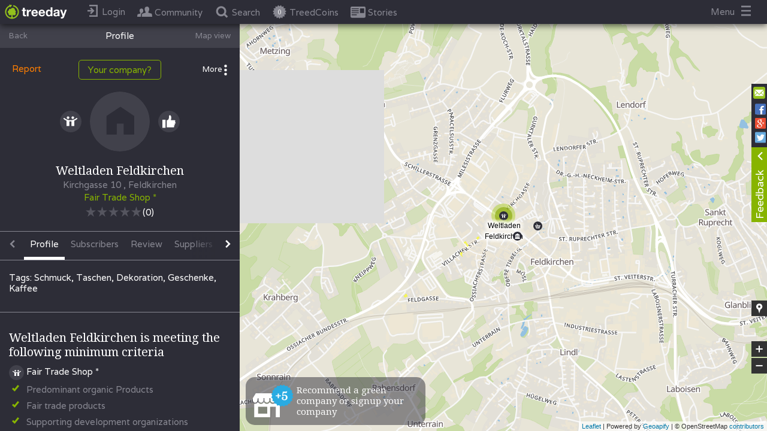

--- FILE ---
content_type: text/html
request_url: https://www.treeday.net/company/weltladen-feldkirchen
body_size: 36400
content:
<!DOCTYPE html>
  <html lang="en">

  <head>
    <title>
      
        Weltladen Feldkirchen 
        
    </title>
    <meta charset="utf-8">
    
    
        <meta property="description" content="TREEDAY - einfach grüner leben!" />
    
    
    <meta name="viewport" content="width=device-width, initial-scale=1.0, user-scalable=0, minimum-scale=1.0, maximum-scale=1.0">
    <meta name="apple-mobile-web-app-capable" content="yes">
    <meta property="fb:app_id" content="1619741834926735"/>
    <meta property="app:version" content="b79144fc60688d5fde1d546ca26b45a6cd904fb9"/>
    <meta property="kubino-test-test" content="b79144fc60688d5fde1d546ca26b45a6cd904fb9"/>

    <meta property="og:type" content="article">
    
      <meta property="og:locale" content="en_US"/>
      <meta property="og:locale:alternate" content="de_DE"/>
    
    <!-- should be a title -->
    
      <meta property="og:title" content="Weltladen Feldkirchen "/>
    
    
    
      <meta property="og:image" content="https://www.treeday.net/assets/img/facebook-share/company.png"/>
      <meta property="og:image:width" content="800"/>
      <meta property="og:image:height" content="600"/>
      
    

        
              
                <base href="/">
              
        
        <link rel="icon" href="/icons/favicon.ico" type="image/x-icon">
        <link rel="shortcut icon" href="/icons/favicon.ico" type="image/x-icon">
        <link rel="apple-touch-icon" href="/icons/app_icon72x72.png">
        <link rel="apple-touch-icon" sizes="76x76" href="/icons/app_icon72x72.png">
        <link rel="apple-touch-icon" sizes="120x120" href="/icons/app_icon120x120">
        <link rel="apple-touch-icon" sizes="152x152" href="/icons/app_icon152x152">

    
      <!-- Hotjar Tracking Code for test.treeday.net -->
      <script>
        (function(h,o,t,j,a,r){
          h.hj=h.hj||function(){(h.hj.q=h.hj.q||[]).push(arguments)};
          h._hjSettings={hjid:850289,hjsv:6};
          a=o.getElementsByTagName('head')[0];
          r=o.createElement('script');r.async=1;
          r.src=t+h._hjSettings.hjid+j+h._hjSettings.hjsv;
          a.appendChild(r);
        })(window,document,'https://static.hotjar.com/c/hotjar-','.js?sv=');
      </script>
    

        <script src="https://maps.googleapis.com/maps/api/js?v=3.exp&libraries=places&key=AIzaSyByzGWDcD6sjPdR1rhqD4ixLgql94i8-0E"></script>
        <script src="/assets/primus.js"></script>

    <script>
      var TREEDAY_PLATFORM = 'web';
      var TREEDAY_EMBED_SOURCE = '';
      var TREEDAY_SEND_TAG_IMMIDIATELLY = 0;
        window.initPayload = {};
        window.initConfig = {"fbRedirectPath":"https://www.treeday.net/fb-redirect","localSocket":{"host":"https://www.treeday.net/"},"apiPath":"https://www.treeday.net/api/v1","iframeConfigs":{"treeday":{"uniqueKey":"treeday","mediaIframeUrl":"https://www.treeday.net","mediaMapInitLocation":[[17.1606861,46.3723358],[9.53078340000002,49.0205999]]},"rsit":{"uniqueKey":"rsit","mediaIframeUrl":"https://www.rsit.io/utopia-test/","mediaMapInitLocation":null},"greenlifestyle":{"uniqueKey":"greenlifestyle","mediaIframeUrl":"http://green-lifestyle-blog.de/treeday","mediaMapInitLocation":[[15.0418486999999,47.2702482],[5.86648739999998,55.0581236]]},"kolibri":{"uniqueKey":"kolibri","mediaIframeUrl":"https://kolibri-mag.de/wertvolle-links-infos/","mediaMapInitLocation":[[15.0418486999999,47.2702482],[5.86648739999998,55.0581236]]},"kolbrimag":{"uniqueKey":"kolbrimag","mediaIframeUrl":null,"mediaMapInitLocation":null},"elektroautor":{"uniqueKey":"elektroautor","mediaIframeUrl":"http://www.elektroautor.com","mediaMapInitLocation":[[17.1606861,46.3723358],[9.53078340000002,49.0205999]]},"ecowoman":{"uniqueKey":"ecowoman","mediaIframeUrl":"http://www.ecowoman.de/","mediaMapInitLocation":[[15.0418486999999,47.2702482],[5.86648739999998,55.0581236]]},"wohl":{"uniqueKey":"wohl","mediaIframeUrl":"http://www.wohlfuehltage.net/treeday","mediaMapInitLocation":[[17.1606861,46.3723358],[9.53078340000002,49.0205999]]},"biorama":{"uniqueKey":"biorama","mediaIframeUrl":"https://www.biorama.eu/treeday-map/","mediaMapInitLocation":[[17.1606861,46.3723358],[9.53078340000002,49.0205999]]},"fairplanet":{"uniqueKey":"fairplanet","mediaIframeUrl":"http://fairplanet.at/treeday","mediaMapInitLocation":[[17.1606861,46.3723358],[9.53078340000002,49.0205999]]},"utopia":{"uniqueKey":"utopia","mediaIframeUrl":"https://utopia.de/treeday/","mediaMapInitLocation":[[15.0418486999999,47.2702482],[5.86648739999998,55.0581236]]},"lebensart":{"uniqueKey":"lebensart","mediaIframeUrl":"https://www.lebensart.at/nachhaltige-unternehmen-finden","mediaMapInitLocation":[[17.1606861,46.3723358],[9.53078340000002,49.0205999]]},"globalmagazin":{"uniqueKey":"globalmagazin","mediaIframeUrl":"http://globalmagazin.com/partner/treeday/treeday-map","mediaMapInitLocation":[[15.0418486999999,47.2702482],[5.86648739999998,55.0581236]]},"oegz":{"uniqueKey":"oegz","mediaIframeUrl":"https://www.gast.at/nachhaltigkeit/treeday_Map","mediaMapInitLocation":[[9.332212,48.917117],[17.159489,46.478416]]},"11ie":{"uniqueKey":"11ie","mediaIframeUrl":"https://www.11ie.de/treeday","mediaMapInitLocation":[[15.0418486999999,47.2702482],[5.86648739999998,55.0581236]]},"test":{"uniqueKey":"test","mediaIframeUrl":"http://www.test.at/test","mediaMapInitLocation":null},"beopin":{"uniqueKey":"beopin","mediaIframeUrl":"https://www.beopin.com/karte/","mediaMapInitLocation":[[15.0418486999999,47.2702482],[5.86648739999998,55.0581236]]},"wln":{"uniqueKey":"wln","mediaIframeUrl":"http://www.wir-leben-nachhaltig.at/treeday","mediaMapInitLocation":[[14.4521301,49.02062],[17.0684699999999,47.42198]]},"greenbrandswinner":{"uniqueKey":"greenbrandswinner","mediaIframeUrl":null,"mediaMapInitLocation":null},"walkspace":{"uniqueKey":"walkspace","mediaIframeUrl":"http://www.walk-space.at/index.php/verein/kooperationspartner","mediaMapInitLocation":[[17.1606861,46.3723358],[9.53078340000002,49.0205999]]},"hallofgreen":{"uniqueKey":"hallofgreen","mediaIframeUrl":null,"mediaMapInitLocation":[[15.0418486999999,47.2702482],[5.86648739999998,55.0581236]]},"lilligreen":{"uniqueKey":"lilligreen","mediaIframeUrl":null,"mediaMapInitLocation":[[15.0418486999999,47.2702482],[5.86648739999998,55.0581236]]},"dasselbegruen":{"uniqueKey":"dasselbegruen","mediaIframeUrl":"https://www.dasselbe-in-gruen.de/","mediaMapInitLocation":[[15.0418486999999,47.2702482],[5.86648739999998,55.0581236]]},"nachhaltigbaden":{"uniqueKey":"nachhaltigbaden","mediaIframeUrl":"https://nachhaltig-in-baden.com","mediaMapInitLocation":[[17.1606861,46.3723358],[9.53078340000002,49.0205999]]},"nachhaltigburgenland":{"uniqueKey":"nachhaltigburgenland","mediaIframeUrl":"https://www.nachhaltig-im-burgenland.at/einkaufen/","mediaMapInitLocation":[[17.1606861,46.3723358],[9.53078340000002,49.0205999]]},"karmakonsum":{"uniqueKey":"karmakonsum","mediaIframeUrl":"https://www.karmakonsum.de/","mediaMapInitLocation":[[15.0418486999999,47.2702482],[5.86648739999998,55.0581236]]},"evidero":{"uniqueKey":"evidero","mediaIframeUrl":"https://www.evidero.de/nachhaltige-app-treeday","mediaMapInitLocation":[[15.0418486999999,47.2702482],[5.86648739999998,55.0581236]]},"heldenmarkt":{"uniqueKey":"heldenmarkt","mediaIframeUrl":"http://www.heldenmarkt.de","mediaMapInitLocation":[[15.0418486999999,47.2702482],[5.86648739999998,55.0581236]]},"wirtschaftsverlag":{"uniqueKey":"wirtschaftsverlag","mediaIframeUrl":"https://www.die-wirtschaft.at/csr/treeday_Map","mediaMapInitLocation":null},"kleinekniffe":{"uniqueKey":"kleinekniffe","mediaIframeUrl":"https://kleine-kniffe.de/anbieter.html","mediaMapInitLocation":[[15.0418486999999,47.2702482],[5.86648739999998,55.0581236]]},"ecosia.org":{"uniqueKey":"ecosia.org","mediaIframeUrl":"https://www.ecosia.org/","mediaMapInitLocation":null},"lebenswertgemeinde":{"uniqueKey":"lebenswertgemeinde","mediaIframeUrl":"https://lebenswertegemeinde.at/?page_id=94","mediaMapInitLocation":[[17.1606861,46.3723358],[9.53078340000002,49.0205999]]}},"homePageBackgrounds":[{"id":10918761,"headText":{"de":"Einfach über 15.000 grüne Unternehmen finden!","en":"More than 15.000 green Companies near you!"},"subText":{"de":"","en":""},"pictureUrl":"https://res.cloudinary.com/treeday/image/upload/v1555167752/production/static-content/homepage-background/picture-QXiMm1bBQL.jpg","position":0,"enabled":true,"createdAt":"2018-09-27T12:11:25.056Z","modifiedAt":"2025-09-16T12:59:49.276Z","companyId":null},{"id":10829481,"headText":{"de":"Über 850 grüne Modelabels und Shops","en":""},"subText":{"de":"(Z.B. GOODSOCIETY, Hamburg)","en":""},"pictureUrl":"https://res.cloudinary.com/treeday/image/upload/v1555006148/production/static-content/homepage-background/picture-HOa2HwHBye.jpg","position":1,"enabled":true,"createdAt":"2017-11-15T16:38:19.840Z","modifiedAt":"2025-09-16T12:59:49.277Z","companyId":null},{"id":10829482,"headText":{"de":"Über 200 grüne Konditoreien und Cafés","en":""},"subText":{"de":"(Z.B. MANGOLDS Restaurant & Café, Graz)","en":""},"pictureUrl":"https://res.cloudinary.com/treeday/image/upload/v1555006046/production/static-content/homepage-background/picture-6yfsAZ4X16.jpg","position":2,"enabled":true,"createdAt":"2017-11-15T16:38:34.760Z","modifiedAt":"2025-09-16T12:59:49.277Z","companyId":null},{"id":10829493,"headText":{"de":"Über 650 \"echte\" Bäckereien","en":""},"subText":{"de":"(Z.B. BROTocnik,  Burgerwiesen, AT)","en":""},"pictureUrl":"https://res.cloudinary.com/treeday/image/upload/v1555005889/production/static-content/homepage-background/picture-PvUwCb5Yfg.jpg","position":3,"enabled":true,"createdAt":"2017-11-16T07:40:32.366Z","modifiedAt":"2025-09-16T12:59:49.277Z","companyId":null},{"id":10829494,"headText":{"de":"Über 450 Natur-Kosmetikmarken und Shops.","en":"Über 450 Natur-Kosmetikmarken und Shops."},"subText":{"de":"(z.B. i+m Naturkosmetik, Berlin)","en":"(z.B. i+m Naturkosmetik, Berlin)"},"pictureUrl":"https://res.cloudinary.com/treeday/image/upload/v1556553052/production/static-content/homepage-background/picture-d0flUKU26A.jpg","position":4,"enabled":true,"createdAt":"2017-11-16T07:40:54.647Z","modifiedAt":"2025-09-16T12:59:49.277Z","companyId":null},{"id":10829484,"headText":{"de":"Über 1.200 grüne Restaurants","en":""},"subText":{"de":"(Z.B. LABSTELLE, Wien)","en":""},"pictureUrl":"https://res.cloudinary.com/treeday/image/upload/v1510764598/production/static-content/homepage-background/picture-4RNKyxTdqC.jpg","position":5,"enabled":true,"createdAt":"2017-11-15T16:50:00.456Z","modifiedAt":"2025-09-16T12:59:49.277Z","companyId":null},{"id":10829489,"headText":{"de":"Über 4.000 Bio-Lebensmittelhersteller Geschäfte und Biomärkte","en":""},"subText":{"de":"(Z.B ADAMAH Biohof, Glinzendorf, AT","en":""},"pictureUrl":"https://res.cloudinary.com/treeday/image/upload/v1510817253/production/static-content/homepage-background/picture-msDFBUyDHU.jpg","position":6,"enabled":true,"createdAt":"2017-11-16T07:27:37.722Z","modifiedAt":"2025-09-16T12:59:49.277Z","companyId":null},{"id":10829497,"headText":{"de":"Über 600 Bio-Weingüter und Vinotheken","en":""},"subText":{"de":"(Z.B. Weingut Rudolf Fidesser, Platt, AT)","en":""},"pictureUrl":"https://res.cloudinary.com/treeday/image/upload/v1510818349/production/static-content/homepage-background/picture-wckocNKtgV.jpg","position":7,"enabled":true,"createdAt":"2017-11-16T07:42:51.408Z","modifiedAt":"2025-09-16T12:59:49.277Z","companyId":null},{"id":10829485,"headText":{"de":"Über 650 grüne Hotels weltweit","en":""},"subText":{"de":"(Z.B. Boutiquehotel Stadthalle, WIen)","en":""},"pictureUrl":"https://res.cloudinary.com/treeday/image/upload/v1511264925/production/static-content/homepage-background/picture-ZpfpRoxp4U.jpg","position":8,"enabled":true,"createdAt":"2017-11-15T16:50:15.970Z","modifiedAt":"2025-09-16T12:59:49.277Z","companyId":null},{"id":10829862,"headText":{"de":"Über 150 Tischler, Möbel- und Textilgeschäfte","en":""},"subText":{"de":"(Z.B. JOHAN, Wien)","en":""},"pictureUrl":"https://res.cloudinary.com/treeday/image/upload/v1511181339/production/static-content/homepage-background/picture-DPTNjwko6X.jpg","position":9,"enabled":true,"createdAt":"2017-11-20T12:17:05.455Z","modifiedAt":"2025-09-16T12:59:49.277Z","companyId":null},{"id":10829486,"headText":{"de":"Über 100 Fahrradgeschäfte und Verleih","en":""},"subText":{"de":"(Z.B. VELOBIS, Wien)","en":""},"pictureUrl":"https://res.cloudinary.com/treeday/image/upload/v1510764628/production/static-content/homepage-background/picture-us9rSvTzuO.jpg","position":11,"enabled":true,"createdAt":"2017-11-15T16:50:42.283Z","modifiedAt":"2025-09-16T12:59:49.278Z","companyId":null},{"id":10829488,"headText":{"de":"Über 100 Imkereien","en":""},"subText":{"de":"(Z.B. BIENENLIEB Bio-Imkerei, Salzburg)","en":""},"pictureUrl":"https://res.cloudinary.com/treeday/image/upload/v1510817200/production/static-content/homepage-background/picture-dgE8syBIIj.jpg","position":12,"enabled":true,"createdAt":"2017-11-16T07:27:13.329Z","modifiedAt":"2025-09-16T12:59:49.278Z","companyId":null},{"id":10829491,"headText":{"de":"Über 100 grüne Architekten und Planer","en":""},"subText":{"de":"","en":""},"pictureUrl":"https://res.cloudinary.com/treeday/image/upload/v1510817447/production/static-content/homepage-background/picture-XJb6B9De7D.jpg","position":14,"enabled":true,"createdAt":"2017-11-16T07:31:14.809Z","modifiedAt":"2025-09-16T12:59:49.278Z","companyId":null},{"id":10829495,"headText":{"de":"Über 120 grüne Caterer","en":""},"subText":{"de":"(Z.B. DELI BLUEM, WIen)","en":""},"pictureUrl":"https://res.cloudinary.com/treeday/image/upload/v1511258441/production/static-content/homepage-background/picture-vnXMVggXZy.jpg","position":15,"enabled":true,"createdAt":"2017-11-16T07:41:14.768Z","modifiedAt":"2025-09-16T12:59:49.278Z","companyId":null},{"id":10852495,"headText":{"de":"Über 300 grüne Energieberater und Anbieter","en":""},"subText":{"de":"(z.B. Smart Cost, Fulda)","en":""},"pictureUrl":"https://res.cloudinary.com/treeday/image/upload/v1520412660/production/static-content/homepage-background/picture-TiWiB0atFV.jpg","position":16,"enabled":true,"createdAt":"2018-03-03T10:18:01.935Z","modifiedAt":"2025-09-16T12:59:49.278Z","companyId":null},{"id":10831108,"headText":{"de":"Über 250 Second-Hand und Vintage-Läden","en":""},"subText":{"de":"(Z.B. GardeRobe Secondhand Markenmode, Graz, AT)","en":""},"pictureUrl":"https://res.cloudinary.com/treeday/image/upload/v1511453496/production/static-content/homepage-background/picture-MTc5g01iHV.jpg","position":17,"enabled":true,"createdAt":"2017-11-23T16:13:16.478Z","modifiedAt":"2025-09-16T12:59:49.278Z","companyId":null},{"id":10831109,"headText":{"de":"Über 100 Upcycling Stores","en":""},"subText":{"de":"(Z.B. Up-Store, WIen, AT)","en":""},"pictureUrl":"https://res.cloudinary.com/treeday/image/upload/v1511453931/production/static-content/homepage-background/picture-ttMKRt91NG.jpg","position":18,"enabled":true,"createdAt":"2017-11-23T16:18:54.853Z","modifiedAt":"2025-09-16T12:59:49.278Z","companyId":null},{"id":10829496,"headText":{"de":"Über 70 grüne Brauereien","en":""},"subText":{"de":"(Z.B. BRUCKNERS ERZBRÄU, Gaming, AT)","en":""},"pictureUrl":"https://res.cloudinary.com/treeday/image/upload/v1510818086/production/static-content/homepage-background/picture-VKHC5DCoIU.jpg","position":20,"enabled":true,"createdAt":"2017-11-16T07:41:34.966Z","modifiedAt":"2025-09-16T12:59:49.278Z","companyId":null}],"homePageAlliancePartners":[{"id":3387842,"uniqueKey":"treeday","name":"Treeday","website":null,"startCooperationAt":"2017-04-25T22:00:00.000Z","endCooperationAt":null,"active":true,"isAlliancePartner":true,"isMediaPartner":true,"isAffiliatePartner":false,"allianceLogo":null,"allianceDescription":null,"createdAt":"2017-04-25T22:00:00.000Z","createdBy":183,"modifiedAt":"2017-04-25T22:00:00.000Z","modifiedBy":183,"mediaIframeUrl":"https://www.treeday.net","mediaMapInitLocation":[[17.1606861,46.3723358],[9.53078340000002,49.0205999]],"mediaShowOnlyAllianceCompaniesInMap":null,"allianceModalImage":null,"allianceHomepageLogo":null,"allianceHomepageLogoEnabled":false,"allianceHomepageLogoPosition":0,"description":null,"isCooperationPartner":false,"cooperationLogo":null,"cooperationModalImage":null,"cooperationHomepageLogo":null,"cooperationHomepageLogoEnabled":false,"cooperationHomepageLogoPosition":0,"cooperationInformationHeadline":null,"mediaHomepageLogo":null,"mediaHomepageLogoEnabled":false,"mediaHomepageLogoPosition":0,"showPartnerCompaniesLink":true,"tags":null,"partnerCompaniesLink":{"de":"Partnerunternehmen anzeigen","en":"Show partner companies"},"partnerProfiles":[]},{"id":377812,"uniqueKey":"rsit","name":"Rsitsaslllll","website":null,"startCooperationAt":"2017-04-25T12:00:00.000Z","endCooperationAt":null,"active":true,"isAlliancePartner":false,"isMediaPartner":true,"isAffiliatePartner":false,"allianceLogo":null,"allianceDescription":{},"createdAt":"2017-04-25T22:00:00.000Z","createdBy":183,"modifiedAt":"2018-01-25T14:20:59.883Z","modifiedBy":48,"mediaIframeUrl":"https://www.rsit.io/utopia-test/","mediaMapInitLocation":null,"mediaShowOnlyAllianceCompaniesInMap":null,"allianceModalImage":null,"allianceHomepageLogo":null,"allianceHomepageLogoEnabled":false,"allianceHomepageLogoPosition":0,"description":{},"isCooperationPartner":false,"cooperationLogo":null,"cooperationModalImage":null,"cooperationHomepageLogo":null,"cooperationHomepageLogoEnabled":false,"cooperationHomepageLogoPosition":0,"cooperationInformationHeadline":null,"mediaHomepageLogo":null,"mediaHomepageLogoEnabled":false,"mediaHomepageLogoPosition":0,"showPartnerCompaniesLink":true,"tags":null,"partnerCompaniesLink":{"de":"Partnerunternehmen anzeigen","en":"Show partner companies"},"partnerProfiles":[]},{"id":8627830,"uniqueKey":"greenlifestyle","name":"Green Lifestyle Blog","website":"http://green-lifestyle-blog.de","startCooperationAt":"2017-09-05T07:37:04.292Z","endCooperationAt":null,"active":true,"isAlliancePartner":false,"isMediaPartner":true,"isAffiliatePartner":false,"allianceLogo":null,"allianceDescription":{},"createdAt":"2017-09-05T11:38:38.525Z","createdBy":2,"modifiedAt":"2017-09-05T11:44:37.115Z","modifiedBy":2,"mediaIframeUrl":"http://green-lifestyle-blog.de/treeday","mediaMapInitLocation":[[15.0418486999999,47.2702482],[5.86648739999998,55.0581236]],"mediaShowOnlyAllianceCompaniesInMap":false,"allianceModalImage":null,"allianceHomepageLogo":null,"allianceHomepageLogoEnabled":false,"allianceHomepageLogoPosition":0,"description":{},"isCooperationPartner":false,"cooperationLogo":null,"cooperationModalImage":null,"cooperationHomepageLogo":null,"cooperationHomepageLogoEnabled":false,"cooperationHomepageLogoPosition":0,"cooperationInformationHeadline":null,"mediaHomepageLogo":null,"mediaHomepageLogoEnabled":false,"mediaHomepageLogoPosition":0,"showPartnerCompaniesLink":true,"tags":null,"partnerCompaniesLink":{"de":"Partnerunternehmen anzeigen","en":"Show partner companies"},"partnerProfiles":[]},{"id":10941988,"uniqueKey":"kolibri","name":"Kolibri Magazin","website":"http://kolibri-mag.de/wertvolle-links-infos/","startCooperationAt":"2019-01-16T10:50:34.444Z","endCooperationAt":null,"active":true,"isAlliancePartner":false,"isMediaPartner":true,"isAffiliatePartner":false,"allianceLogo":null,"allianceDescription":null,"createdAt":"2019-01-16T10:53:39.820Z","createdBy":2,"modifiedAt":"2019-01-16T10:53:39.823Z","modifiedBy":2,"mediaIframeUrl":"https://kolibri-mag.de/wertvolle-links-infos/","mediaMapInitLocation":[[15.0418486999999,47.2702482],[5.86648739999998,55.0581236]],"mediaShowOnlyAllianceCompaniesInMap":null,"allianceModalImage":null,"allianceHomepageLogo":null,"allianceHomepageLogoEnabled":false,"allianceHomepageLogoPosition":0,"description":{"en":"Kolibri","de":"Kolibri"},"isCooperationPartner":false,"cooperationLogo":null,"cooperationModalImage":null,"cooperationHomepageLogo":null,"cooperationHomepageLogoEnabled":false,"cooperationHomepageLogoPosition":0,"cooperationInformationHeadline":null,"mediaHomepageLogo":null,"mediaHomepageLogoEnabled":false,"mediaHomepageLogoPosition":0,"showPartnerCompaniesLink":true,"tags":{"en":[],"de":[]},"partnerCompaniesLink":null,"partnerProfiles":[]},{"id":10941987,"uniqueKey":"kolbrimag","name":"KolibriMag","website":null,"startCooperationAt":"2019-01-16T10:49:54.998Z","endCooperationAt":null,"active":true,"isAlliancePartner":false,"isMediaPartner":true,"isAffiliatePartner":false,"allianceLogo":null,"allianceDescription":null,"createdAt":"2019-01-16T10:50:47.982Z","createdBy":3340,"modifiedAt":"2019-01-16T10:50:47.984Z","modifiedBy":3340,"mediaIframeUrl":null,"mediaMapInitLocation":null,"mediaShowOnlyAllianceCompaniesInMap":null,"allianceModalImage":null,"allianceHomepageLogo":null,"allianceHomepageLogoEnabled":false,"allianceHomepageLogoPosition":0,"description":{"en":"X","de":"X"},"isCooperationPartner":false,"cooperationLogo":null,"cooperationModalImage":null,"cooperationHomepageLogo":null,"cooperationHomepageLogoEnabled":false,"cooperationHomepageLogoPosition":0,"cooperationInformationHeadline":null,"mediaHomepageLogo":null,"mediaHomepageLogoEnabled":false,"mediaHomepageLogoPosition":0,"showPartnerCompaniesLink":true,"tags":{"en":[],"de":[]},"partnerCompaniesLink":null,"partnerProfiles":[]},{"id":10831537,"uniqueKey":"elektroautor","name":"Elektroautor","website":"http://elektroautor.com/","startCooperationAt":"2017-12-06T14:35:24.838Z","endCooperationAt":null,"active":true,"isAlliancePartner":false,"isMediaPartner":true,"isAffiliatePartner":true,"allianceLogo":null,"allianceDescription":{},"createdAt":"2017-12-06T16:37:20.041Z","createdBy":2,"modifiedAt":"2017-12-08T17:58:55.436Z","modifiedBy":1,"mediaIframeUrl":"http://www.elektroautor.com","mediaMapInitLocation":[[17.1606861,46.3723358],[9.53078340000002,49.0205999]],"mediaShowOnlyAllianceCompaniesInMap":null,"allianceModalImage":null,"allianceHomepageLogo":null,"allianceHomepageLogoEnabled":false,"allianceHomepageLogoPosition":0,"description":{},"isCooperationPartner":false,"cooperationLogo":null,"cooperationModalImage":null,"cooperationHomepageLogo":null,"cooperationHomepageLogoEnabled":false,"cooperationHomepageLogoPosition":0,"cooperationInformationHeadline":null,"mediaHomepageLogo":null,"mediaHomepageLogoEnabled":false,"mediaHomepageLogoPosition":0,"showPartnerCompaniesLink":true,"tags":null,"partnerCompaniesLink":{"de":"Partnerunternehmen anzeigen","en":"Show partner companies"},"partnerProfiles":[]},{"id":10837009,"uniqueKey":"ecowoman","name":"Ecowoman","website":"http://www.ecowoman.de/","startCooperationAt":"2018-01-15T11:01:37.679Z","endCooperationAt":null,"active":true,"isAlliancePartner":false,"isMediaPartner":true,"isAffiliatePartner":false,"allianceLogo":null,"allianceDescription":{},"createdAt":"2018-01-15T13:02:04.433Z","createdBy":3340,"modifiedAt":"2018-01-16T07:52:42.074Z","modifiedBy":2,"mediaIframeUrl":"http://www.ecowoman.de/","mediaMapInitLocation":[[15.0418486999999,47.2702482],[5.86648739999998,55.0581236]],"mediaShowOnlyAllianceCompaniesInMap":null,"allianceModalImage":null,"allianceHomepageLogo":null,"allianceHomepageLogoEnabled":false,"allianceHomepageLogoPosition":0,"description":{},"isCooperationPartner":false,"cooperationLogo":null,"cooperationModalImage":null,"cooperationHomepageLogo":null,"cooperationHomepageLogoEnabled":false,"cooperationHomepageLogoPosition":0,"cooperationInformationHeadline":null,"mediaHomepageLogo":null,"mediaHomepageLogoEnabled":false,"mediaHomepageLogoPosition":0,"showPartnerCompaniesLink":true,"tags":null,"partnerCompaniesLink":{"de":"Partnerunternehmen anzeigen","en":"Show partner companies"},"partnerProfiles":[]},{"id":9875156,"uniqueKey":"biopark","name":"Biopark","website":"http://biopark.de","startCooperationAt":"2017-10-14T04:52:18.985Z","endCooperationAt":null,"active":true,"isAlliancePartner":true,"isMediaPartner":false,"isAffiliatePartner":false,"allianceLogo":"https://res.cloudinary.com/treeday/image/upload/v1507978564/production/partners/9875156/alliance-logo.jpg","allianceDescription":{"en":"<p>Für unsere Kühe lohnt sich die Mühe.<br/><br/>Tierwohl sowie eine artgerechte Tierhaltung liegen unseren Landwirten am Herzen. Das fängt für uns beim Weidegang an und hört beim Verbot der Anbindehaltung auf.<br/><br/>Das Schwein sich suhlt in Schlamm und Stroh,macht Landwirt und Verbraucher froh.<br/><br/>Unsere Tiere bekommen ausreichend Auslauf, haben eingestreute Liegeflächen und leben nicht auf Vollspaltenböden - eine ökologische Schweinehaltung, die dem Tier gut tut und der Verbraucher am Ende schmeckt.<br/><br/>Nur gemeinsam sind wir stark.<br/><br/>Für unsere Landwirte heißt artgerechte Tierhaltung auch, Herdentiere nicht einzeln zu halten. In der Tierernährung setzen wir auf betriebseigene Futtermittel, die frei von gentechnisch veränderten Organismen sind.<br/></p>","de":"<p>Für unsere Kühe lohnt sich die Mühe.<br/><br/>Tierwohl sowie eine artgerechte Tierhaltung liegen unseren Landwirten am Herzen. Das fängt für uns beim Weidegang an und hört beim Verbot der Anbindehaltung auf.<br/><br/>Das Schwein sich suhlt in Schlamm und Stroh,macht Landwirt und Verbraucher froh.<br/><br/>Unsere Tiere bekommen ausreichend Auslauf, haben eingestreute Liegeflächen und leben nicht auf Vollspaltenböden - eine ökologische Schweinehaltung, die dem Tier gut tut und der Verbraucher am Ende schmeckt.<br/><br/>Nur gemeinsam sind wir stark.<br/><br/>Für unsere Landwirte heißt artgerechte Tierhaltung auch, Herdentiere nicht einzeln zu halten. In der Tierernährung setzen wir auf betriebseigene Futtermittel, die frei von gentechnisch veränderten Organismen sind.<br/></p>"},"createdAt":"2017-10-14T09:01:03.218Z","createdBy":1,"modifiedAt":"2017-11-24T12:43:24.612Z","modifiedBy":48,"mediaIframeUrl":null,"mediaMapInitLocation":null,"mediaShowOnlyAllianceCompaniesInMap":false,"allianceModalImage":"https://res.cloudinary.com/treeday/image/upload/v1507978637/production/partners/9875156/alliance-modal.jpg","allianceHomepageLogo":null,"allianceHomepageLogoEnabled":false,"allianceHomepageLogoPosition":0,"description":{"en":"<p>Für unsere Kühe lohnt sich die Mühe.<br/><br/>Tierwohl sowie eine artgerechte Tierhaltung liegen unseren Landwirten am Herzen. Das fängt für uns beim Weidegang an und hört beim Verbot der Anbindehaltung auf.<br/><br/>Das Schwein sich suhlt in Schlamm und Stroh,macht Landwirt und Verbraucher froh.<br/><br/>Unsere Tiere bekommen ausreichend Auslauf, haben eingestreute Liegeflächen und leben nicht auf Vollspaltenböden - eine ökologische Schweinehaltung, die dem Tier gut tut und der Verbraucher am Ende schmeckt.<br/><br/>Nur gemeinsam sind wir stark.<br/><br/>Für unsere Landwirte heißt artgerechte Tierhaltung auch, Herdentiere nicht einzeln zu halten. In der Tierernährung setzen wir auf betriebseigene Futtermittel, die frei von gentechnisch veränderten Organismen sind.<br/></p>","de":"<p>Für unsere Kühe lohnt sich die Mühe.<br/><br/>Tierwohl sowie eine artgerechte Tierhaltung liegen unseren Landwirten am Herzen. Das fängt für uns beim Weidegang an und hört beim Verbot der Anbindehaltung auf.<br/><br/>Das Schwein sich suhlt in Schlamm und Stroh,macht Landwirt und Verbraucher froh.<br/><br/>Unsere Tiere bekommen ausreichend Auslauf, haben eingestreute Liegeflächen und leben nicht auf Vollspaltenböden - eine ökologische Schweinehaltung, die dem Tier gut tut und der Verbraucher am Ende schmeckt.<br/><br/>Nur gemeinsam sind wir stark.<br/><br/>Für unsere Landwirte heißt artgerechte Tierhaltung auch, Herdentiere nicht einzeln zu halten. In der Tierernährung setzen wir auf betriebseigene Futtermittel, die frei von gentechnisch veränderten Organismen sind.<br/></p>"},"isCooperationPartner":false,"cooperationLogo":null,"cooperationModalImage":null,"cooperationHomepageLogo":null,"cooperationHomepageLogoEnabled":false,"cooperationHomepageLogoPosition":0,"cooperationInformationHeadline":null,"mediaHomepageLogo":null,"mediaHomepageLogoEnabled":false,"mediaHomepageLogoPosition":0,"showPartnerCompaniesLink":true,"tags":null,"partnerCompaniesLink":{"de":"Partnerunternehmen anzeigen","en":"Show partner companies"},"partnerProfiles":[]},{"id":9874080,"uniqueKey":"nachhaltig-graz","name":"Nachhaltig in Graz","website":"http://nachhaltig-in-graz.at","startCooperationAt":"2017-10-09T02:48:30.913Z","endCooperationAt":null,"active":false,"isAlliancePartner":false,"isMediaPartner":false,"isAffiliatePartner":false,"allianceLogo":null,"allianceDescription":{},"createdAt":"2017-10-09T04:49:57.366Z","createdBy":2,"modifiedAt":"2020-09-30T10:05:40.803Z","modifiedBy":1,"mediaIframeUrl":"http://nachhaltig-in-graz.at/treeday-graz/","mediaMapInitLocation":[[15.196313,47.191285],[15.707677,46.930075]],"mediaShowOnlyAllianceCompaniesInMap":false,"allianceModalImage":null,"allianceHomepageLogo":null,"allianceHomepageLogoEnabled":false,"allianceHomepageLogoPosition":0,"description":{"en":".","de":"."},"isCooperationPartner":false,"cooperationLogo":null,"cooperationModalImage":null,"cooperationHomepageLogo":null,"cooperationHomepageLogoEnabled":false,"cooperationHomepageLogoPosition":0,"cooperationInformationHeadline":{},"mediaHomepageLogo":"https://res.cloudinary.com/treeday/image/upload/v1534852075/production/partners/9874080/media-homepage.png","mediaHomepageLogoEnabled":true,"mediaHomepageLogoPosition":9,"showPartnerCompaniesLink":false,"tags":{"en":[],"de":[]},"partnerCompaniesLink":{"de":"Partnerunternehmen anzeigen","en":"Show partner companies"},"partnerProfiles":[]},{"id":10949443,"uniqueKey":"lilligreen","name":"Liligreen de","website":null,"startCooperationAt":"2019-03-27T11:40:00.144Z","endCooperationAt":null,"active":true,"isAlliancePartner":false,"isMediaPartner":true,"isAffiliatePartner":false,"allianceLogo":null,"allianceDescription":null,"createdAt":"2019-03-27T11:41:08.867Z","createdBy":2,"modifiedAt":"2019-03-27T11:41:08.869Z","modifiedBy":2,"mediaIframeUrl":null,"mediaMapInitLocation":[[15.0418486999999,47.2702482],[5.86648739999998,55.0581236]],"mediaShowOnlyAllianceCompaniesInMap":null,"allianceModalImage":null,"allianceHomepageLogo":null,"allianceHomepageLogoEnabled":false,"allianceHomepageLogoPosition":0,"description":{"en":"x","de":"x"},"isCooperationPartner":false,"cooperationLogo":null,"cooperationModalImage":null,"cooperationHomepageLogo":null,"cooperationHomepageLogoEnabled":false,"cooperationHomepageLogoPosition":0,"cooperationInformationHeadline":null,"mediaHomepageLogo":null,"mediaHomepageLogoEnabled":false,"mediaHomepageLogoPosition":0,"showPartnerCompaniesLink":true,"tags":{"en":[],"de":[]},"partnerCompaniesLink":null,"partnerProfiles":[]},{"id":10950573,"uniqueKey":"dasselbegruen","name":"Das selbe in Grün","website":null,"startCooperationAt":"2019-03-29T17:22:07.338Z","endCooperationAt":null,"active":true,"isAlliancePartner":false,"isMediaPartner":true,"isAffiliatePartner":false,"allianceLogo":null,"allianceDescription":null,"createdAt":"2019-03-29T17:23:09.811Z","createdBy":2,"modifiedAt":"2019-03-29T17:23:09.814Z","modifiedBy":2,"mediaIframeUrl":"https://www.dasselbe-in-gruen.de/","mediaMapInitLocation":[[15.0418486999999,47.2702482],[5.86648739999998,55.0581236]],"mediaShowOnlyAllianceCompaniesInMap":null,"allianceModalImage":null,"allianceHomepageLogo":null,"allianceHomepageLogoEnabled":false,"allianceHomepageLogoPosition":0,"description":{"en":"x","de":"x"},"isCooperationPartner":false,"cooperationLogo":null,"cooperationModalImage":null,"cooperationHomepageLogo":null,"cooperationHomepageLogoEnabled":false,"cooperationHomepageLogoPosition":0,"cooperationInformationHeadline":null,"mediaHomepageLogo":null,"mediaHomepageLogoEnabled":false,"mediaHomepageLogoPosition":0,"showPartnerCompaniesLink":true,"tags":{"en":[],"de":[]},"partnerCompaniesLink":null,"partnerProfiles":[]},{"id":9953190,"uniqueKey":"demeter-at","name":"Demeter Österreich","website":"http://www.biodynamisch.at","startCooperationAt":"2017-10-29T06:44:53.617Z","endCooperationAt":null,"active":true,"isAlliancePartner":true,"isMediaPartner":false,"isAffiliatePartner":false,"allianceLogo":"https://res.cloudinary.com/treeday/image/upload/v1554713601/production/partners/9953190/alliance-logo.png","allianceDescription":{"en":"<p>Demeter ist der einzige BIO-Verband, der ein weltweites Netzwerk von selbständig zertifizierenden Organisationen aufgebaut hat. Derzeit sind 18 Länder Mitglieder bei Demeter-International.<br style=\"font-size: 13px;\"/>Biodynamisch zu wirtschaften bedeutet, dass der Bauer und die Bäuerin ihre Arbeit als ganzheitlich verstehen. Individuell an die Bedingungen des jeweiligen Hofes angepaßt, geht es darum einen Betriebsorganismus, ja eine - wie Rudolf Steiner es ausdrückt - &#34;Art von in sich geschlossener Individualität&#34; zu entwickeln.<br style=\"font-size: 13px;\"/>Dabei werden die irdischen und kosmischen Lebenszusammenhänge und Rhythmen berücksichtigt.<br/></p>","de":"<p>Demeter ist der einzige BIO-Verband, der ein weltweites Netzwerk von selbständig zertifizierenden Organisationen aufgebaut hat. Derzeit sind 18 Länder Mitglieder bei Demeter-International.<br/>Biodynamisch zu wirtschaften bedeutet, dass der Bauer und die Bäuerin ihre Arbeit als ganzheitlich verstehen. Individuell  an die Bedingungen des jeweiligen Hofes angepaßt, geht es darum einen Betriebsorganismus, ja eine - wie Rudolf Steiner es ausdrückt - &#34;Art von in sich geschlossener Individualität&#34;  zu entwickeln.<br/>Dabei werden die irdischen und kosmischen Lebenszusammenhänge und Rhythmen berücksichtigt.<br/></p>"},"createdAt":"2017-10-29T15:03:41.824Z","createdBy":1,"modifiedAt":"2019-04-08T08:53:24.983Z","modifiedBy":1,"mediaIframeUrl":null,"mediaMapInitLocation":null,"mediaShowOnlyAllianceCompaniesInMap":false,"allianceModalImage":"https://res.cloudinary.com/treeday/image/upload/v1509289416/production/partners/9953190/alliance-modal.jpg","allianceHomepageLogo":null,"allianceHomepageLogoEnabled":false,"allianceHomepageLogoPosition":0,"description":{"en":"<p>Demeter ist der einzige BIO-Verband, der ein weltweites Netzwerk von selbständig zertifizierenden Organisationen aufgebaut hat. Derzeit sind 18 Länder Mitglieder bei Demeter-International.<br style=\"font-size: 13px;\"/>Biodynamisch zu wirtschaften bedeutet, dass der Bauer und die Bäuerin ihre Arbeit als ganzheitlich verstehen. Individuell an die Bedingungen des jeweiligen Hofes angepaßt, geht es darum einen Betriebsorganismus, ja eine - wie Rudolf Steiner es ausdrückt - &#34;Art von in sich geschlossener Individualität&#34; zu entwickeln.<br style=\"font-size: 13px;\"/>Dabei werden die irdischen und kosmischen Lebenszusammenhänge und Rhythmen berücksichtigt.<br/></p>","de":"<p>Demeter ist der einzige BIO-Verband, der ein weltweites Netzwerk von selbständig zertifizierenden Organisationen aufgebaut hat. Derzeit sind 18 Länder Mitglieder bei Demeter-International.<br/>Biodynamisch zu wirtschaften bedeutet, dass der Bauer und die Bäuerin ihre Arbeit als ganzheitlich verstehen. Individuell  an die Bedingungen des jeweiligen Hofes angepaßt, geht es darum einen Betriebsorganismus, ja eine - wie Rudolf Steiner es ausdrückt - &#34;Art von in sich geschlossener Individualität&#34;  zu entwickeln.<br/>Dabei werden die irdischen und kosmischen Lebenszusammenhänge und Rhythmen berücksichtigt.<br/></p>"},"isCooperationPartner":false,"cooperationLogo":null,"cooperationModalImage":null,"cooperationHomepageLogo":null,"cooperationHomepageLogoEnabled":false,"cooperationHomepageLogoPosition":0,"cooperationInformationHeadline":{},"mediaHomepageLogo":null,"mediaHomepageLogoEnabled":false,"mediaHomepageLogoPosition":0,"showPartnerCompaniesLink":true,"tags":{"en":[],"de":[]},"partnerCompaniesLink":{"de":"Partnerunternehmen anzeigen","en":"Show partner companies"},"partnerProfiles":[]},{"id":10950570,"uniqueKey":"nachhaltigbaden","name":"Nachhaltig in Baden","website":null,"startCooperationAt":"2019-03-29T17:06:32.357Z","endCooperationAt":null,"active":true,"isAlliancePartner":false,"isMediaPartner":true,"isAffiliatePartner":false,"allianceLogo":null,"allianceDescription":null,"createdAt":"2019-03-29T17:09:48.959Z","createdBy":2,"modifiedAt":"2019-03-29T17:09:48.961Z","modifiedBy":2,"mediaIframeUrl":"https://nachhaltig-in-baden.com","mediaMapInitLocation":[[17.1606861,46.3723358],[9.53078340000002,49.0205999]],"mediaShowOnlyAllianceCompaniesInMap":null,"allianceModalImage":null,"allianceHomepageLogo":null,"allianceHomepageLogoEnabled":false,"allianceHomepageLogoPosition":0,"description":{"en":"x","de":"x"},"isCooperationPartner":false,"cooperationLogo":null,"cooperationModalImage":null,"cooperationHomepageLogo":null,"cooperationHomepageLogoEnabled":false,"cooperationHomepageLogoPosition":0,"cooperationInformationHeadline":null,"mediaHomepageLogo":null,"mediaHomepageLogoEnabled":false,"mediaHomepageLogoPosition":0,"showPartnerCompaniesLink":true,"tags":{"en":[],"de":[]},"partnerCompaniesLink":null,"partnerProfiles":[]},{"id":10950571,"uniqueKey":"nachhaltigburgenland","name":"Nachhaltig im Burgenland","website":null,"startCooperationAt":"2019-03-29T17:17:11.253Z","endCooperationAt":null,"active":true,"isAlliancePartner":false,"isMediaPartner":true,"isAffiliatePartner":false,"allianceLogo":null,"allianceDescription":null,"createdAt":"2019-03-29T17:18:43.126Z","createdBy":2,"modifiedAt":"2019-04-26T11:30:32.011Z","modifiedBy":3340,"mediaIframeUrl":"https://www.nachhaltig-im-burgenland.at/einkaufen/","mediaMapInitLocation":[[17.1606861,46.3723358],[9.53078340000002,49.0205999]],"mediaShowOnlyAllianceCompaniesInMap":null,"allianceModalImage":null,"allianceHomepageLogo":null,"allianceHomepageLogoEnabled":false,"allianceHomepageLogoPosition":0,"description":{"en":"x","de":"x"},"isCooperationPartner":false,"cooperationLogo":null,"cooperationModalImage":null,"cooperationHomepageLogo":null,"cooperationHomepageLogoEnabled":false,"cooperationHomepageLogoPosition":0,"cooperationInformationHeadline":{},"mediaHomepageLogo":"https://res.cloudinary.com/treeday/image/upload/v1556277572/production/partners/10950571/media-homepage.png","mediaHomepageLogoEnabled":true,"mediaHomepageLogoPosition":5,"showPartnerCompaniesLink":true,"tags":{"en":[],"de":[]},"partnerCompaniesLink":{"en":"x","de":"x"},"partnerProfiles":[]},{"id":10896875,"uniqueKey":"oekobusiness","name":"OekoBusiness Wien","website":"http://www.wien.gv.at/umweltschutz/oekobusiness/","startCooperationAt":"2018-06-04T01:52:03.820Z","endCooperationAt":null,"active":true,"isAlliancePartner":true,"isMediaPartner":false,"isAffiliatePartner":false,"allianceLogo":"https://res.cloudinary.com/treeday/image/upload/v1528209412/production/partners/10896875/alliance-logo.png","allianceDescription":null,"createdAt":"2018-06-04T13:54:52.328Z","createdBy":3340,"modifiedAt":"2018-11-14T15:32:05.173Z","modifiedBy":3340,"mediaIframeUrl":null,"mediaMapInitLocation":null,"mediaShowOnlyAllianceCompaniesInMap":null,"allianceModalImage":"https://res.cloudinary.com/treeday/image/upload/v1528730356/production/partners/10896875/alliance-modal.jpg","allianceHomepageLogo":"https://res.cloudinary.com/treeday/image/upload/v1534851680/production/partners/10896875/alliance-homepage.png","allianceHomepageLogoEnabled":true,"allianceHomepageLogoPosition":0,"description":{"en":"OekoBusiness Wien ist das Umwelt-Service-Paket der Stadt Wien für Wiener Unternehmen. 1998 von der Wiener Umweltschutzabteilung (MA 22) ins Leben gerufen, unterstützt OekoBusiness Wien Unternehmen bei der Umsetzung von umweltrelevanten Maßnahmen im Betrieb und trägt dazu bei, Betriebskosten zu senken.","de":"OekoBusiness Wien ist das Umwelt-Service-Paket der Stadt Wien für Wiener Unternehmen. 1998 von der Wiener Umweltschutzabteilung (MA 22) ins Leben gerufen, unterstützt OekoBusiness Wien Unternehmen bei der Umsetzung von umweltrelevanten Maßnahmen im Betrieb und trägt dazu bei, Betriebskosten zu senken."},"isCooperationPartner":false,"cooperationLogo":null,"cooperationModalImage":null,"cooperationHomepageLogo":null,"cooperationHomepageLogoEnabled":false,"cooperationHomepageLogoPosition":0,"cooperationInformationHeadline":{},"mediaHomepageLogo":null,"mediaHomepageLogoEnabled":false,"mediaHomepageLogoPosition":0,"showPartnerCompaniesLink":true,"tags":{"en":[],"de":[]},"partnerCompaniesLink":{"de":"ÖkoBusiness Betriebe anzeigen","en":"Show ÖkoBusiness companies"},"partnerProfiles":[]},{"id":10950572,"uniqueKey":"karmakonsum","name":"Karma Konsum","website":null,"startCooperationAt":"2019-03-29T17:19:57.813Z","endCooperationAt":null,"active":true,"isAlliancePartner":false,"isMediaPartner":true,"isAffiliatePartner":false,"allianceLogo":null,"allianceDescription":null,"createdAt":"2019-03-29T17:21:04.002Z","createdBy":2,"modifiedAt":"2019-03-29T17:21:04.005Z","modifiedBy":2,"mediaIframeUrl":"https://www.karmakonsum.de/","mediaMapInitLocation":[[15.0418486999999,47.2702482],[5.86648739999998,55.0581236]],"mediaShowOnlyAllianceCompaniesInMap":null,"allianceModalImage":null,"allianceHomepageLogo":null,"allianceHomepageLogoEnabled":false,"allianceHomepageLogoPosition":0,"description":{"en":"x","de":"x"},"isCooperationPartner":false,"cooperationLogo":null,"cooperationModalImage":null,"cooperationHomepageLogo":null,"cooperationHomepageLogoEnabled":false,"cooperationHomepageLogoPosition":0,"cooperationInformationHeadline":null,"mediaHomepageLogo":null,"mediaHomepageLogoEnabled":false,"mediaHomepageLogoPosition":0,"showPartnerCompaniesLink":true,"tags":{"en":[],"de":[]},"partnerCompaniesLink":null,"partnerProfiles":[]},{"id":10901226,"uniqueKey":"evidero","name":"Evidero","website":"http://evidero.de","startCooperationAt":"2018-06-12T14:01:44.843Z","endCooperationAt":null,"active":true,"isAlliancePartner":false,"isMediaPartner":true,"isAffiliatePartner":false,"allianceLogo":null,"allianceDescription":null,"createdAt":"2018-06-13T08:08:03.526Z","createdBy":2,"modifiedAt":"2018-08-21T11:40:43.161Z","modifiedBy":3658,"mediaIframeUrl":"https://www.evidero.de/nachhaltige-app-treeday","mediaMapInitLocation":[[15.0418486999999,47.2702482],[5.86648739999998,55.0581236]],"mediaShowOnlyAllianceCompaniesInMap":null,"allianceModalImage":null,"allianceHomepageLogo":null,"allianceHomepageLogoEnabled":false,"allianceHomepageLogoPosition":0,"description":{"en":"Evidero ist das erste ganzheitliche Ratgeber-Portal, das Experten-Tipps und Lebenshilfen für Gesundheit und bewusstes Leben vereint. Bei Evidero gibt es neben Artikeln, Rezepte für eine ausgewogene Ernährung, Fitnessübungen, Tipps für die Beziehung sowie Yoga Asanas und ihre Wirkung.","de":"Evidero ist das erste ganzheitliche Ratgeber-Portal, das Experten-Tipps und Lebenshilfen für Gesundheit und bewusstes Leben vereint. Bei Evidero gibt es neben Artikeln, Rezepte für eine ausgewogene Ernährung, Fitnessübungen, Tipps für die Beziehung sowie Yoga Asanas und ihre Wirkung."},"isCooperationPartner":false,"cooperationLogo":null,"cooperationModalImage":null,"cooperationHomepageLogo":null,"cooperationHomepageLogoEnabled":false,"cooperationHomepageLogoPosition":0,"cooperationInformationHeadline":{},"mediaHomepageLogo":"https://res.cloudinary.com/treeday/image/upload/v1534851640/production/partners/10901226/media-homepage.png","mediaHomepageLogoEnabled":true,"mediaHomepageLogoPosition":0,"showPartnerCompaniesLink":true,"tags":{"en":[],"de":[]},"partnerCompaniesLink":{"de":"Partnerunternehmen anzeigen","en":"Show partner companies"},"partnerProfiles":[]},{"id":9874519,"uniqueKey":"bioland","name":"Bioland","website":"http://bioland.de","startCooperationAt":"2017-10-10T03:15:44.658Z","endCooperationAt":null,"active":true,"isAlliancePartner":true,"isMediaPartner":false,"isAffiliatePartner":false,"allianceLogo":"https://res.cloudinary.com/treeday/image/upload/v1554798569/production/partners/9874519/alliance-logo.png","allianceDescription":{"en":"<p>Landwirtschaft der Zukunft<br/><br/>Bioland ist der führende Verband für ökologischen Landbau in Deutschland. Über 6.800 Landwirte, Gärtner, Imker und Winzer wirtschaften nach den Bioland-Richtlinien. Hinzu kommen mehr als 1.000 Partner aus Herstellung und Handel wie Bäckereien, Molkereien, Metzgereien und Gastronomie. Gemeinsam bilden sie eine Wertegemeinschaft zum Wohl von Mensch und Umwelt. <br/></p>","de":"<p>Landwirtschaft der Zukunft<br/><br/>Bioland ist der führende Verband für ökologischen Landbau in Deutschland. Über 6.800 Landwirte, Gärtner, Imker und Winzer wirtschaften nach den Bioland-Richtlinien. Hinzu kommen mehr als 1.000 Partner aus Herstellung und Handel wie Bäckereien, Molkereien, Metzgereien und Gastronomie. Gemeinsam bilden sie eine Wertegemeinschaft zum Wohl von Mensch und Umwelt. <br/></p>"},"createdAt":"2017-10-10T09:21:49.530Z","createdBy":1,"modifiedAt":"2019-04-09T08:29:36.198Z","modifiedBy":1,"mediaIframeUrl":null,"mediaMapInitLocation":null,"mediaShowOnlyAllianceCompaniesInMap":false,"allianceModalImage":"https://res.cloudinary.com/treeday/image/upload/v1507634723/production/partners/9874519/alliance-modal.jpg","allianceHomepageLogo":null,"allianceHomepageLogoEnabled":false,"allianceHomepageLogoPosition":0,"description":{"en":"<p>Landwirtschaft der Zukunft<br/><br/>Bioland ist der führende Verband für ökologischen Landbau in Deutschland. Über 6.800 Landwirte, Gärtner, Imker und Winzer wirtschaften nach den Bioland-Richtlinien. Hinzu kommen mehr als 1.000 Partner aus Herstellung und Handel wie Bäckereien, Molkereien, Metzgereien und Gastronomie. Gemeinsam bilden sie eine Wertegemeinschaft zum Wohl von Mensch und Umwelt. <br/></p>","de":"<p>Landwirtschaft der Zukunft<br/><br/>Bioland ist der führende Verband für ökologischen Landbau in Deutschland. Über 6.800 Landwirte, Gärtner, Imker und Winzer wirtschaften nach den Bioland-Richtlinien. Hinzu kommen mehr als 1.000 Partner aus Herstellung und Handel wie Bäckereien, Molkereien, Metzgereien und Gastronomie. Gemeinsam bilden sie eine Wertegemeinschaft zum Wohl von Mensch und Umwelt. <br/></p>"},"isCooperationPartner":false,"cooperationLogo":null,"cooperationModalImage":null,"cooperationHomepageLogo":null,"cooperationHomepageLogoEnabled":false,"cooperationHomepageLogoPosition":0,"cooperationInformationHeadline":{},"mediaHomepageLogo":null,"mediaHomepageLogoEnabled":false,"mediaHomepageLogoPosition":0,"showPartnerCompaniesLink":true,"tags":{"en":[],"de":[]},"partnerCompaniesLink":{"de":"Partnerunternehmen anzeigen","en":"Show partner companies"},"partnerProfiles":[]},{"id":10900875,"uniqueKey":"animalfair","name":"Animal Fair - Ethik.Guide","website":"http://www.animalfair.at/","startCooperationAt":"2018-06-12T01:17:32.139Z","endCooperationAt":null,"active":true,"isAlliancePartner":false,"isMediaPartner":false,"isAffiliatePartner":false,"allianceLogo":null,"allianceDescription":null,"createdAt":"2018-06-12T13:20:12.499Z","createdBy":3340,"modifiedAt":"2020-02-19T15:42:56.724Z","modifiedBy":27485,"mediaIframeUrl":null,"mediaMapInitLocation":null,"mediaShowOnlyAllianceCompaniesInMap":null,"allianceModalImage":null,"allianceHomepageLogo":null,"allianceHomepageLogoEnabled":false,"allianceHomepageLogoPosition":0,"description":{"en":"Der Ethik.Guide ist ein Herold für verantwortungsvollen und ethischen Konsum. Unter dem Motto \"Mit dem Einkaufskorb die Welt fairändern\" listet der Ethik.Guide mehr als 2.600 Lokale und Geschäfte in ganz Österreich sowie europäische Marken und Onlineshops. Die Kriterien für die Aufnahme: tierleidfrei, ökologisch und fair hergestellt. Der Guide wird laufend erweitert und aktualisiert. Mit seiner Infothek liefert er Fakten und Praxistipps zu sämtlichen Konsumbereichen - unter anderem zu Lebensmitteln, Mode, Kosmetik, Spielwaren, Haushalt, Garten oder Möbeln. Herausgeber des Ethik.Guide ist die gemeinnützige und unabhängige Non-Profit-Organisation animal.fair. Mit der Ethik.Card erhalten Mitglieder von animal.fair bei vielen Partnerfirmen Rabatt.","de":"Der Ethik.Guide ist ein Herold für verantwortungsvollen und ethischen Konsum. Unter dem Motto \"Mit dem Einkaufskorb die Welt fairändern\" listet der Ethik.Guide mehr als 2.600 Lokale und Geschäfte in ganz Österreich sowie europäische Marken und Onlineshops. Die Kriterien für die Aufnahme: tierleidfrei, ökologisch und fair hergestellt. Der Guide wird laufend erweitert und aktualisiert. Mit seiner Infothek liefert er Fakten und Praxistipps zu sämtlichen Konsumbereichen - unter anderem zu Lebensmitteln, Mode, Kosmetik, Spielwaren, Haushalt, Garten oder Möbeln. Herausgeber des Ethik.Guide ist die gemeinnützige und unabhängige Non-Profit-Organisation animal.fair. Mit der Ethik.Card erhalten Mitglieder von animal.fair bei vielen Partnerfirmen Rabatt."},"isCooperationPartner":true,"cooperationLogo":"https://res.cloudinary.com/treeday/image/upload/v1528811969/production/partners/10900875/cooperation-logo.png","cooperationModalImage":"https://res.cloudinary.com/treeday/image/upload/v1528811980/production/partners/10900875/cooperation-modal.jpg","cooperationHomepageLogo":"https://res.cloudinary.com/treeday/image/upload/v1534851656/production/partners/10900875/cooperation-homepage.png","cooperationHomepageLogoEnabled":true,"cooperationHomepageLogoPosition":0,"cooperationInformationHeadline":{"en":"Partner of","de":"Rabattpartnerbetrieb von"},"mediaHomepageLogo":null,"mediaHomepageLogoEnabled":false,"mediaHomepageLogoPosition":0,"showPartnerCompaniesLink":true,"tags":{"en":[],"de":[]},"partnerCompaniesLink":{"de":"Rabattpartner von AnimalFair anzeigen","en":"Companies with discounts for animal fair members"},"partnerProfiles":[]},{"id":10906235,"uniqueKey":"wirtschaftsverlag","name":"Österreichische Wirtschaftsverlag","website":"http://www.wirtschaftsverlag.at/","startCooperationAt":"2018-07-04T03:55:18.146Z","endCooperationAt":null,"active":true,"isAlliancePartner":false,"isMediaPartner":true,"isAffiliatePartner":false,"allianceLogo":null,"allianceDescription":null,"createdAt":"2018-07-04T15:57:40.801Z","createdBy":3340,"modifiedAt":"2018-08-21T11:40:00.862Z","modifiedBy":3658,"mediaIframeUrl":"https://www.die-wirtschaft.at/csr/treeday_Map","mediaMapInitLocation":null,"mediaShowOnlyAllianceCompaniesInMap":null,"allianceModalImage":null,"allianceHomepageLogo":null,"allianceHomepageLogoEnabled":false,"allianceHomepageLogoPosition":0,"description":{"en":"-","de":"-"},"isCooperationPartner":false,"cooperationLogo":null,"cooperationModalImage":null,"cooperationHomepageLogo":null,"cooperationHomepageLogoEnabled":false,"cooperationHomepageLogoPosition":0,"cooperationInformationHeadline":{},"mediaHomepageLogo":"https://res.cloudinary.com/treeday/image/upload/v1534851597/production/partners/10906235/media-homepage.png","mediaHomepageLogoEnabled":true,"mediaHomepageLogoPosition":0,"showPartnerCompaniesLink":true,"tags":{"en":[],"de":[]},"partnerCompaniesLink":{"de":"Partnerunternehmen anzeigen","en":"Show partner companies"},"partnerProfiles":[]},{"id":9876569,"uniqueKey":"kleinekniffe","name":"Kleine Kniffe","website":"http://www.kleine-kniffe.de","startCooperationAt":"2017-10-18T04:47:24.831Z","endCooperationAt":null,"active":true,"isAlliancePartner":false,"isMediaPartner":true,"isAffiliatePartner":false,"allianceLogo":null,"allianceDescription":{},"createdAt":"2017-10-19T10:48:48.873Z","createdBy":2,"modifiedAt":"2019-05-28T14:04:00.649Z","modifiedBy":3340,"mediaIframeUrl":"https://kleine-kniffe.de/anbieter.html","mediaMapInitLocation":[[15.0418486999999,47.2702482],[5.86648739999998,55.0581236]],"mediaShowOnlyAllianceCompaniesInMap":false,"allianceModalImage":null,"allianceHomepageLogo":null,"allianceHomepageLogoEnabled":false,"allianceHomepageLogoPosition":0,"description":{"en":"-","de":"-"},"isCooperationPartner":false,"cooperationLogo":null,"cooperationModalImage":null,"cooperationHomepageLogo":null,"cooperationHomepageLogoEnabled":false,"cooperationHomepageLogoPosition":0,"cooperationInformationHeadline":{},"mediaHomepageLogo":"https://res.cloudinary.com/treeday/image/upload/v1534851926/production/partners/9876569/media-homepage.png","mediaHomepageLogoEnabled":false,"mediaHomepageLogoPosition":1,"showPartnerCompaniesLink":true,"tags":{"en":[],"de":[]},"partnerCompaniesLink":{"de":"Partnerunternehmen anzeigen","en":"Show partner companies"},"partnerProfiles":[]},{"id":10956578,"uniqueKey":"natuerlichgutessen","name":"Natürlich gut essen","website":"http://unternehmen.oekobusiness.wien.at/ueber-uns/natuerlich-gut-essen/","startCooperationAt":"2019-04-24T08:59:48.906Z","endCooperationAt":null,"active":true,"isAlliancePartner":true,"isMediaPartner":false,"isAffiliatePartner":false,"allianceLogo":"https://res.cloudinary.com/treeday/image/upload/v1556274076/production/partners/10956578/alliance-logo.png","allianceDescription":null,"createdAt":"2019-04-24T09:20:22.236Z","createdBy":3340,"modifiedAt":"2019-04-29T12:41:47.732Z","modifiedBy":1,"mediaIframeUrl":null,"mediaMapInitLocation":null,"mediaShowOnlyAllianceCompaniesInMap":null,"allianceModalImage":"https://res.cloudinary.com/treeday/image/upload/v1556097171/production/partners/10956578/alliance-modal.jpg","allianceHomepageLogo":"https://res.cloudinary.com/treeday/image/upload/v1556541704/production/partners/10956578/alliance-homepage.png","allianceHomepageLogoEnabled":true,"allianceHomepageLogoPosition":0,"description":{"en":"„Natürlich gut essen“ (Naturally good eating) is a co-financing offer for Viennese restaurateurs which aims to promote the range of sustainable food and beverages in restaurants. Businesses equipped with the seal focus on regional, seasonal and ecological products with special attention towards animal welfare. The „Gold“ standard guarantees at least 90% organic ingredients.","de":"„Natürlich gut essen“ ist ein Kofinanzierungsangebot für Wiener Gastronominnen und Gastronomen zur Förderung eines nachhaltigen Speise- und Getränkeangebots. Ausgezeichnete Betriebe setzen auf das Angebot regionaler, saisonaler und ökologisch produzierter Speisen unter besonderer Beachtung des Tierwohls. Mit \"Gold\" ausgezeichnete Betriebe verarbeiten zu mindestens 90% reine Bio-Lebensmittel."},"isCooperationPartner":false,"cooperationLogo":null,"cooperationModalImage":null,"cooperationHomepageLogo":null,"cooperationHomepageLogoEnabled":false,"cooperationHomepageLogoPosition":0,"cooperationInformationHeadline":{},"mediaHomepageLogo":null,"mediaHomepageLogoEnabled":false,"mediaHomepageLogoPosition":0,"showPartnerCompaniesLink":true,"tags":{"de":["Tierwohl","Bio","saisonal","regional"],"en":["Organic","seasonal","local"]},"partnerCompaniesLink":{"en":"Show all \"Natürlich gut essen\" restaurants","de":"Ausgezeichnete Betriebe anzeigen"},"partnerProfiles":[]},{"id":10914476,"uniqueKey":"wearfair","name":"Wear Fair +mehr","website":"http://www.wearfair.at/","startCooperationAt":"2018-08-27T00:51:07.102Z","endCooperationAt":null,"active":true,"isAlliancePartner":false,"isMediaPartner":false,"isAffiliatePartner":false,"allianceLogo":null,"allianceDescription":null,"createdAt":"2018-08-27T15:29:56.623Z","createdBy":3340,"modifiedAt":"2018-11-14T15:25:36.871Z","modifiedBy":3340,"mediaIframeUrl":null,"mediaMapInitLocation":null,"mediaShowOnlyAllianceCompaniesInMap":null,"allianceModalImage":null,"allianceHomepageLogo":null,"allianceHomepageLogoEnabled":false,"allianceHomepageLogoPosition":0,"description":{"en":"The Wear Fair +mehr is Austrias biggest fair for sustainable consumption. Visitors find the latest eco-fair fashion collections as well as cosmetics, shoes, jewellery, interior and other green gadgets. Upcoming event: Oktober 2019.","de":"Auf der jährlichen WearFair +mehr Nachhaltigkeitsmesse in Linz findest du alles, was du für ein nachhaltig-modernes Leben brauchst: Aktuelle Mode-Trends, brandneue Innovationen und geniale Gadgets – fair, ökologisch und nachhaltig. Die Messe wird vom Verein „Wearfair und mehr - Verein zur Förderung eines fairen und ökologischen Lebensstils“ organisiert. Der Verein und die Messe werden von den drei NGOs Klimabündnis, Südwind und GLOBAL2000 getragen.\nSeit ihrer Gründung 2008 findet die WearFair +mehr immer Anfang Oktober in Linz statt. Mittlerweile ist sie die größte österreichische Messe für Nachhaltigkeit und öko-fairen Konsum. Als Green Event bemüht sich die WearFair +mehr um eine möglichst ressourcenschonende und ökologische Abwicklung der Messe. Nächster Termin: Oktober 2019."},"isCooperationPartner":true,"cooperationLogo":"https://res.cloudinary.com/treeday/image/upload/v1535384224/production/partners/10914476/cooperation-logo.png","cooperationModalImage":"https://res.cloudinary.com/treeday/image/upload/v1542209130/production/partners/10914476/cooperation-modal.jpg","cooperationHomepageLogo":"https://res.cloudinary.com/treeday/image/upload/v1542194696/production/partners/10914476/cooperation-homepage.png","cooperationHomepageLogoEnabled":true,"cooperationHomepageLogoPosition":0,"cooperationInformationHeadline":{"en":"Is exhibitor at:","de":"Ist Aussteller bei:"},"mediaHomepageLogo":null,"mediaHomepageLogoEnabled":false,"mediaHomepageLogoPosition":0,"showPartnerCompaniesLink":true,"tags":{"de":["Nachhaltigkeitsmesse","Veranstaltung","Linz","Messe-für-nachhaltigen-Konsum","Event","Messe"],"en":["Event","Linz"]},"partnerCompaniesLink":{"de":"Aussteller anzeigen","en":"Show exhibitors"},"partnerProfiles":[]},{"id":10927915,"uniqueKey":"zerowasteaustria","name":"Zero Waste Austria","website":"http://www.zerowasteaustria.at","startCooperationAt":"2018-12-04T15:38:53.209Z","endCooperationAt":null,"active":true,"isAlliancePartner":false,"isMediaPartner":false,"isAffiliatePartner":false,"allianceLogo":null,"allianceDescription":null,"createdAt":"2018-12-04T15:39:27.728Z","createdBy":3340,"modifiedAt":"2023-09-18T12:19:38.295Z","modifiedBy":1,"mediaIframeUrl":null,"mediaMapInitLocation":[[17.1606861,46.3723358],[9.53078340000002,49.0205999]],"mediaShowOnlyAllianceCompaniesInMap":null,"allianceModalImage":null,"allianceHomepageLogo":null,"allianceHomepageLogoEnabled":false,"allianceHomepageLogoPosition":0,"description":{"en":"Zero Waste Austria is part of Zero Waste Europe and promotes a ressource saving lifestyle and economy. With the Zero Waste Austria Card consumers get discounts at partner companies which again supports sustainable companies and the association Zero Waste Austria.","de":"Der gemeinnützige Verein Zero Waste Austria ist in das internationale Netzwerk Zero Waste Europe eingebunden und macht die Zero Waste Bewegung, durch die Online- und Offline-Vernetzung einzelner Akteure, Projekte und Aktionen in ganz Österreich bekannter. Mit der Zero Waste Austria Card erhalten Privatpersonen Rabatte bei Partnerunternehmen des Vereins. Dadurch werden nicht nur die Unternehmen und der Verein, sondern eine ganze Bewegung unterstützt."},"isCooperationPartner":true,"cooperationLogo":"https://res.cloudinary.com/treeday/image/upload/v1555423644/production/partners/10927915/cooperation-logo.png","cooperationModalImage":"https://res.cloudinary.com/treeday/image/upload/v1559549905/production/partners/10927915/cooperation-modal.jpg","cooperationHomepageLogo":"https://res.cloudinary.com/treeday/image/upload/v1555423956/production/partners/10927915/cooperation-homepage.png","cooperationHomepageLogoEnabled":true,"cooperationHomepageLogoPosition":0,"cooperationInformationHeadline":{"en":"Partner of:","de":"Mitglied von:"},"mediaHomepageLogo":null,"mediaHomepageLogoEnabled":false,"mediaHomepageLogoPosition":0,"showPartnerCompaniesLink":true,"tags":{"en":[],"de":[]},"partnerCompaniesLink":{"en":"Show all ZERO WASTE-partner","de":"Alle ZERO WASTE-Rabattpartner anzeigen"},"partnerProfiles":[{"id":10955723,"partnerId":10927915,"companyId":13140,"active":true,"createdAt":"2019-04-16T14:14:14.278Z","createdBy":1,"modifiedAt":"2019-04-16T14:14:14.278Z","modifiedBy":1,"company":{"id":13140,"industryId":10946254,"name":"Zero Waste Austria","description":"Der gemeinnützige Verein Zero Waste Austria ist in das internationale Netzwerk Zero Waste Europe eingebunden und macht die Zero Waste Bewegung, durch die Online- und Offline-Vernetzung einzelner Akteure, Projekte und Aktionen in ganz Österreich bekannter. Mit der Zero Waste Austria Card erhalten Privatpersonen Rabatte bei Partnerunternehmen des Vereins. Dadurch werden nicht nur die Unternehmen und der Verein, sondern eine ganze Bewegung unterstützt.","street":"Erdbergstraße 10/67","city":"Wien","zip":"1030","countryCode":"AT","email":"office@zerowasteaustria.at","phone":"","taxId":null,"newsletter":false,"termOfUse":true,"ownerId":21339,"createdAt":"2018-05-03T14:54:38.618Z","modifiedAt":"2023-07-04T14:27:59.413Z","url":"zero-waste-austria","pictureUrl":"https://res.cloudinary.com/treeday/image/upload/v1556034321/production/company-13140/profile-picture.jpg","nameFull":"Zero Waste Austria","pictureLabel":null,"pictureHeadText":"","keywords":["Müllvermeidung"],"website":"http://www.zerowasteaustria.at/","facebook":"","googleplus":null,"twitter":null,"skype":null,"fax":null,"active":true,"treedayIndex":0,"authStatus":"approved","activationEmailRead":null,"pictureSubText":"","location":[16.393633,48.2024226],"note":"","createdBy":5995,"registrationChannel":"IMPORT","criteriaAnswered":true,"openingHours":{},"tosConfirmedAt":"2019-04-23T17:43:09.891Z","locationHash":"0101000020E61000005AA0DD21C5643040537CD7FBE8194840","parentId":null,"lastSubscription":null,"overtaken":false,"salesCode":null,"cityLeader":false,"coolCompany":false,"recommendWindowNoMore":false,"indexAvailableNotify":false,"mailCounters":null,"treedcoinOffers":0,"imagesUrl":[],"salesFlags":null,"readPromoEmail":false,"readPromoEmailDate":null,"prominent":false,"ratingAvg":0,"ratingCount":0,"followerCount":3,"onlineShop":false,"nominee":false,"industryFreeTextName":{"de":"Verein zur Ressourcenschonung","en":"Verein zur Ressourcenschonung"},"headerImageUrl":"https://res.cloudinary.com/treeday/image/upload/v1688480854/production/company-13140/company-header-image.jpg","sustainabilityStatement":null,"checkinQuestionReview":true,"codeChain":null,"treedayIndexTmp":null,"treedayIndexTmpDate":null,"questionPoints":9,"indexActive":true,"productKeywords":[]}}]},{"id":10883615,"uniqueKey":"gemeinwohloekonomie","name":"Gemeinwohl-Ökonomie","website":"http://www.ecogood.org/de/","startCooperationAt":"2018-04-25T09:59:20.013Z","endCooperationAt":null,"active":true,"isAlliancePartner":true,"isMediaPartner":false,"isAffiliatePartner":false,"allianceLogo":"https://res.cloudinary.com/treeday/image/upload/v1527062463/production/partners/10883615/alliance-logo.png","allianceDescription":null,"createdAt":"2018-04-25T16:19:08.821Z","createdBy":3340,"modifiedAt":"2019-04-09T08:45:13.594Z","modifiedBy":1,"mediaIframeUrl":null,"mediaMapInitLocation":null,"mediaShowOnlyAllianceCompaniesInMap":null,"allianceModalImage":"https://res.cloudinary.com/treeday/image/upload/v1527062571/production/partners/10883615/alliance-modal.jpg","allianceHomepageLogo":"https://res.cloudinary.com/treeday/image/upload/v1534851776/production/partners/10883615/alliance-homepage.png","allianceHomepageLogoEnabled":true,"allianceHomepageLogoPosition":0,"description":{"en":"Die Gemeinwohl-Ökonomie ist\n... auf wirtschaftlicher Ebene eine lebbare, konkret umsetzbare Alternative für Unternehmen verschiedener Größen und Rechtsformen.\nDer Zweck des Wirtschaftens und die Bewertung von Unternehmenserfolg werden anhand gemeinwohl-orientierter Werte definiert.\n\n... auf politischer Ebene ein Motor für rechtliche Veränderung. Ziel des Engagements ist ein gutes Leben für alle Lebewesen und den Planeten, unterstützt durch ein gemeinwohl-orientiertes Wirtschaftssystem.\nMenschenwürde, Solidarität, ökologische Nachhaltigkeit, soziale Gerechtigkeit und demokratische Mitbestimmung sind dabei die zentralen Werte.\n\n... auf gesellschaftlicher Ebene eine Initiative der Bewusstseinsbildung für Systemwandel, die auf dem gemeinsamen, wertschätzenden Tun möglichst vieler Menschen beruht.\nDie Bewegung gibt Hoffnung und Mut und sucht die Vernetzung mit anderen Initiativen.\n\nSie versteht sich als ergebnisoffener, partizipativer, lokal wachsender Prozess mit globaler Ausstrahlung - symbolisch dargestellt durch die Löwenzahn-Sämchen im Logo.","de":"Die Gemeinwohl-Ökonomie ist\n... auf wirtschaftlicher Ebene eine lebbare, konkret umsetzbare Alternative für Unternehmen verschiedener Größen und Rechtsformen.\nDer Zweck des Wirtschaftens und die Bewertung von Unternehmenserfolg werden anhand gemeinwohl-orientierter Werte definiert.\n\n... auf politischer Ebene ein Motor für rechtliche Veränderung. Ziel des Engagements ist ein gutes Leben für alle Lebewesen und den Planeten, unterstützt durch ein gemeinwohl-orientiertes Wirtschaftssystem.\nMenschenwürde, Solidarität, ökologische Nachhaltigkeit, soziale Gerechtigkeit und demokratische Mitbestimmung sind dabei die zentralen Werte.\n\n... auf gesellschaftlicher Ebene eine Initiative der Bewusstseinsbildung für Systemwandel, die auf dem gemeinsamen, wertschätzenden Tun möglichst vieler Menschen beruht.\nDie Bewegung gibt Hoffnung und Mut und sucht die Vernetzung mit anderen Initiativen.\n\nSie versteht sich als ergebnisoffener, partizipativer, lokal wachsender Prozess mit globaler Ausstrahlung - symbolisch dargestellt durch die Löwenzahn-Sämchen im Logo."},"isCooperationPartner":false,"cooperationLogo":null,"cooperationModalImage":null,"cooperationHomepageLogo":null,"cooperationHomepageLogoEnabled":false,"cooperationHomepageLogoPosition":0,"cooperationInformationHeadline":{},"mediaHomepageLogo":null,"mediaHomepageLogoEnabled":false,"mediaHomepageLogoPosition":0,"showPartnerCompaniesLink":true,"tags":{"en":[],"de":[]},"partnerCompaniesLink":{"de":"Gemeinwohl-zertifizierte Unternehmen anzeigen","en":"Show Ecogood-companies"},"partnerProfiles":[]},{"id":10901375,"uniqueKey":"oekofairinnsbruck","name":"Öko Fair Innsbruck","website":"http://www.oeko-fair.at/de/","startCooperationAt":"2018-06-12T21:41:28.012Z","endCooperationAt":null,"active":true,"isAlliancePartner":false,"isMediaPartner":false,"isAffiliatePartner":false,"allianceLogo":null,"allianceDescription":null,"createdAt":"2018-06-13T14:21:14.942Z","createdBy":3340,"modifiedAt":"2018-11-14T15:31:25.203Z","modifiedBy":3340,"mediaIframeUrl":null,"mediaMapInitLocation":null,"mediaShowOnlyAllianceCompaniesInMap":null,"allianceModalImage":null,"allianceHomepageLogo":null,"allianceHomepageLogoEnabled":false,"allianceHomepageLogoPosition":0,"description":{"en":"Die Tiroler Nachhaltigkeitsmesse ist die erste Plattform im Herz der Alpen für alle Interessierten eines nachhaltigen Lebensstils und Konsums: Aktuelle Trends in den Bereichen Mode & Textilien, Ernährung, Lifestyle-Produkte, Outdoor und Tourismus für KonsumentInnen sowie rund um nachhaltige Produkte und Dienstleistungen, Informationen zu Zertifizierungen oder Best-Practice-Präsentationen für UnternehmerInnen schaffen Alternativen zum herkömmlichen Angebot aus nahezu allen Lebens- und Unternehmensbereichen. Nächster Termin: 31. August bis 2. September 2018 in der Messe Innsbruck (Kapuzinergasse 11, 6020 Innsbruck).","de":"Die Tiroler Nachhaltigkeitsmesse ist die erste Plattform im Herz der Alpen für alle Interessierten eines nachhaltigen Lebensstils und Konsums: Aktuelle Trends in den Bereichen Mode & Textilien, Ernährung, Lifestyle-Produkte, Outdoor und Tourismus für KonsumentInnen sowie rund um nachhaltige Produkte und Dienstleistungen, Informationen zu Zertifizierungen oder Best-Practice-Präsentationen für UnternehmerInnen schaffen Alternativen zum herkömmlichen Angebot aus nahezu allen Lebens- und Unternehmensbereichen. Nächster Termin: 31. August bis 2. September 2018 in der Messe Innsbruck (Kapuzinergasse 11, 6020 Innsbruck)."},"isCooperationPartner":true,"cooperationLogo":"https://res.cloudinary.com/treeday/image/upload/v1528902526/production/partners/10901375/cooperation-logo.png","cooperationModalImage":"https://res.cloudinary.com/treeday/image/upload/v1528902539/production/partners/10901375/cooperation-modal.jpg","cooperationHomepageLogo":"https://res.cloudinary.com/treeday/image/upload/v1534851617/production/partners/10901375/cooperation-homepage.png","cooperationHomepageLogoEnabled":true,"cooperationHomepageLogoPosition":0,"cooperationInformationHeadline":{"en":"Is exhibitor at","de":"Ist Aussteller bei"},"mediaHomepageLogo":null,"mediaHomepageLogoEnabled":false,"mediaHomepageLogoPosition":0,"showPartnerCompaniesLink":true,"tags":{"en":[],"de":[]},"partnerCompaniesLink":{"de":"Aussteller anzeigen","en":"Show exhibitors"},"partnerProfiles":[]},{"id":9875370,"uniqueKey":"foel","name":"Fördergemeinschaft Ökologischer Landbau","website":"http://www.bio-berlin-brandenburg.de/start/","startCooperationAt":"2017-10-15T10:51:36.101Z","endCooperationAt":null,"active":true,"isAlliancePartner":true,"isMediaPartner":false,"isAffiliatePartner":false,"allianceLogo":"https://res.cloudinary.com/treeday/image/upload/v1521804174/production/partners/9875370/alliance-logo.png","allianceDescription":{"de":"<p><span style=\"font-size: 13.3333px;float: none;\">Die gemeinnützige Fördergemeinschaft Ökologischer Landbau Berlin-Brandenburg e.V., kurz FÖL, ist die zentrale Anlaufstelle in der Metropolregion für Verbraucherinformation, Öffentlichkeitsarbeit und Marktentwicklung rund um das Thema „Bio&#34;. Gleichzeitig agiert der Verein als aktive Interessenvertretung für Erzeuger, Verarbeiter und Händler und ist das soziale Netzwerk der hiesigen Bio-Bewegung.</span><!--EndFragment--><br/><br/><br/></p>","en":"<p>Die gemeinnützige Fördergemeinschaft Ökologischer Landbau Berlin-Brandenburg e.V., kurz FÖL, ist die zentrale Anlaufstelle in der Metropolregion für Verbraucherinformation, Öffentlichkeitsarbeit und Marktentwicklung rund um das Thema „Bio&#34;. Gleichzeitig agiert der Verein als aktive Interessenvertretung für Erzeuger, Verarbeiter und Händler und ist das soziale Netzwerk der hiesigen Bio-Bewegung.<br/></p>"},"createdAt":"2017-10-16T08:57:44.236Z","createdBy":3340,"modifiedAt":"2019-04-09T08:46:05.353Z","modifiedBy":1,"mediaIframeUrl":null,"mediaMapInitLocation":null,"mediaShowOnlyAllianceCompaniesInMap":false,"allianceModalImage":"https://res.cloudinary.com/treeday/image/upload/v1508151369/production/partners/9875370/alliance-modal.jpg","allianceHomepageLogo":"https://res.cloudinary.com/treeday/image/upload/v1534851972/production/partners/9875370/alliance-homepage.png","allianceHomepageLogoEnabled":true,"allianceHomepageLogoPosition":0,"description":{"de":"Die gemeinnützige Fördergemeinschaft Ökologischer Landbau Berlin-Brandenburg e.V., kurz FÖL, ist die zentrale Anlaufstelle in der Metropolregion für Verbraucherinformation, Öffentlichkeitsarbeit und Marktentwicklung rund um das Thema „Bio\". Gleichzeitig agiert der Verein als aktive Interessenvertretung für Erzeuger, Verarbeiter und Händler und ist das soziale Netzwerk der hiesigen Bio-Bewegung.","en":"Die gemeinnützige Fördergemeinschaft Ökologischer Landbau Berlin-Brandenburg e.V., kurz FÖL, ist die zentrale Anlaufstelle in der Metropolregion für Verbraucherinformation, Öffentlichkeitsarbeit und Marktentwicklung rund um das Thema „Bio\". Gleichzeitig agiert der Verein als aktive Interessenvertretung für Erzeuger, Verarbeiter und Händler und ist das soziale Netzwerk der hiesigen Bio-Bewegung."},"isCooperationPartner":false,"cooperationLogo":null,"cooperationModalImage":null,"cooperationHomepageLogo":null,"cooperationHomepageLogoEnabled":false,"cooperationHomepageLogoPosition":0,"cooperationInformationHeadline":{},"mediaHomepageLogo":null,"mediaHomepageLogoEnabled":false,"mediaHomepageLogoPosition":0,"showPartnerCompaniesLink":true,"tags":{"en":[],"de":[]},"partnerCompaniesLink":{"de":"FÖL-zertifizierte Betriebe anzeigen","en":"Show FÖL-certified companies"},"partnerProfiles":[]},{"id":10939311,"uniqueKey":"demeter-d","name":"Demeter Deutschland","website":"http://demeter.de","startCooperationAt":"2018-12-27T14:09:24.991Z","endCooperationAt":null,"active":true,"isAlliancePartner":true,"isMediaPartner":false,"isAffiliatePartner":false,"allianceLogo":"https://res.cloudinary.com/treeday/image/upload/v1553501394/production/partners/10939311/alliance-logo.png","allianceDescription":null,"createdAt":"2018-12-27T14:13:30.960Z","createdBy":1,"modifiedAt":"2019-03-25T08:10:00.471Z","modifiedBy":1,"mediaIframeUrl":null,"mediaMapInitLocation":null,"mediaShowOnlyAllianceCompaniesInMap":null,"allianceModalImage":"https://res.cloudinary.com/treeday/image/upload/v1545920212/production/partners/10939311/alliance-modal.jpg","allianceHomepageLogo":null,"allianceHomepageLogoEnabled":false,"allianceHomepageLogoPosition":0,"description":{"en":"Demeter-Mitglieder arbeiten nach strengen Richtlinien, die auf den Landwirtschaftlichen Kurs Rudolf Steiners im Jahr 1924 zurückgehen. Mit ihren hohen Ansprüchen gehen sie sorgsam mit den natürlichen Ressourcen um und gestalten Landschaft bewusst und nachhaltig. Dabei leisten die Mitglieder des ältesten Bioverbands Deutschlands erheblich mehr als die Mindeststandards des EU-Bio-Siegels vorschreiben.","de":"Demeter-Mitglieder arbeiten nach strengen Richtlinien, die auf den Landwirtschaftlichen Kurs Rudolf Steiners im Jahr 1924 zurückgehen. Mit ihren hohen Ansprüchen gehen sie sorgsam mit den natürlichen Ressourcen um und gestalten Landschaft bewusst und nachhaltig. Dabei leisten die Mitglieder des ältesten Bioverbands Deutschlands erheblich mehr als die Mindeststandards des EU-Bio-Siegels vorschreiben."},"isCooperationPartner":false,"cooperationLogo":null,"cooperationModalImage":null,"cooperationHomepageLogo":null,"cooperationHomepageLogoEnabled":false,"cooperationHomepageLogoPosition":0,"cooperationInformationHeadline":{},"mediaHomepageLogo":null,"mediaHomepageLogoEnabled":false,"mediaHomepageLogoPosition":0,"showPartnerCompaniesLink":true,"tags":{"de":["Demeter","Rudolf-Steiner","Biodynamisch"],"en":["Demeter","Bio-Dynamic","Rudolf-Steiner"]},"partnerCompaniesLink":{"en":"show partner companies","de":"Partnerunternehmen anzeigen"},"partnerProfiles":[]},{"id":10883613,"uniqueKey":"fairgoods","name":"Fairgoods","website":"http://fairgoods.info/","startCooperationAt":"2018-04-24T21:19:29.702Z","endCooperationAt":null,"active":true,"isAlliancePartner":false,"isMediaPartner":false,"isAffiliatePartner":false,"allianceLogo":null,"allianceDescription":null,"createdAt":"2018-04-25T15:33:15.972Z","createdBy":3340,"modifiedAt":"2018-11-14T15:41:43.069Z","modifiedBy":3340,"mediaIframeUrl":null,"mediaMapInitLocation":null,"mediaShowOnlyAllianceCompaniesInMap":null,"allianceModalImage":null,"allianceHomepageLogo":null,"allianceHomepageLogoEnabled":false,"allianceHomepageLogoPosition":0,"description":{"en":"FairGoods ist eine der größten Verbrauchermessen für nachhaltigen Lebensstil in Deutschland. Hier treffen sich Hersteller, Händler, Konsument und Verbraucher, um die besten grünen Produkte und Ideen für nachhaltigen Lebensstil auszutauschen. Im Jahr 2018 macht ECOVENTA mit seinen Messen FairGoods und Veggienale zu den folgenden Tagen an insgesamt 8 Standorten halt: Hannover 10. & 11.03.2018, Münster 24. & 25.03.2018, Nürnberg 14. & 15.04.2018, Köln 28. & 29.04.2018, Hamburg 22. & 23.09.2018, Bremen 29. & 30.09.2018, Frankfurt 27. & 28.10.2018 und am Bodensee 13. & 14.10.2018.","de":"FairGoods ist eine der größten Verbrauchermessen für nachhaltigen Lebensstil in Deutschland. Hier treffen sich Hersteller, Händler, Konsument und Verbraucher, um die besten grünen Produkte und Ideen für nachhaltigen Lebensstil auszutauschen. Im Jahr 2018 macht ECOVENTA mit seinen Messen FairGoods und Veggienale zu den folgenden Tagen an insgesamt 8 Standorten halt: Hannover 10. & 11.03.2018, Münster 24. & 25.03.2018, Nürnberg 14. & 15.04.2018, Köln 28. & 29.04.2018, Hamburg 22. & 23.09.2018, Bremen 29. & 30.09.2018, Frankfurt 27. & 28.10.2018 und am Bodensee 13. & 14.10.2018."},"isCooperationPartner":true,"cooperationLogo":"https://res.cloudinary.com/treeday/image/upload/v1524671561/production/partners/10883613/cooperation-logo.png","cooperationModalImage":"https://res.cloudinary.com/treeday/image/upload/v1524671302/production/partners/10883613/cooperation-modal.jpg","cooperationHomepageLogo":"https://res.cloudinary.com/treeday/image/upload/v1534851796/production/partners/10883613/cooperation-homepage.png","cooperationHomepageLogoEnabled":true,"cooperationHomepageLogoPosition":0,"cooperationInformationHeadline":{"en":"Is exhibitor at:","de":"Ist Aussteller auf:"},"mediaHomepageLogo":null,"mediaHomepageLogoEnabled":false,"mediaHomepageLogoPosition":0,"showPartnerCompaniesLink":true,"tags":{"en":[],"de":[]},"partnerCompaniesLink":{"de":"Aussteller anzeigen","en":"Show exhibitors"},"partnerProfiles":[]},{"id":10957887,"uniqueKey":"slowfood","name":"Slow Food","website":"http://slowfood.com","startCooperationAt":"2019-04-30T13:36:50.839Z","endCooperationAt":null,"active":true,"isAlliancePartner":true,"isMediaPartner":false,"isAffiliatePartner":false,"allianceLogo":"https://res.cloudinary.com/treeday/image/upload/v1556631521/production/partners/10957887/alliance-logo.png","allianceDescription":null,"createdAt":"2019-04-30T13:38:55.258Z","createdBy":1,"modifiedAt":"2019-05-06T12:20:46.075Z","modifiedBy":1,"mediaIframeUrl":null,"mediaMapInitLocation":null,"mediaShowOnlyAllianceCompaniesInMap":null,"allianceModalImage":"https://res.cloudinary.com/treeday/image/upload/v1556631525/production/partners/10957887/alliance-modal.jpg","allianceHomepageLogo":"https://res.cloudinary.com/treeday/image/upload/v1556632133/production/partners/10957887/alliance-homepage.png","allianceHomepageLogoEnabled":true,"allianceHomepageLogoPosition":0,"description":{"en":"Slow Food is a global, grassroots organization, founded in 1989 to prevent the disappearance of local food cultures and traditions, counteract the rise of fast life and combat people’s dwindling interest in the food they eat, where it comes from and how our food choices affect the world around us.\nSince its beginnings, Slow Food has grown into a global movement involving millions of people in over 160 countries, working to ensure everyone has access to good, clean and fair food.\nSlow Food believes food is tied to many other aspects of life, including culture, politics, agriculture and the environment. Through our food choices we can collectively influence how food is cultivated, produced and distributed, and change the world as a result.","de":"Slow Food ist eine Non-Profit-Organisation, die in Italien gegründet und ab 1989 zu einer weltweiten Bewegung mit mittlerweile über 100.000 Mitgliedern in mehr als 160 Ländern wurde. Darüber hinaus werden die Prinzipien von Slow Food in unzähligen, lokalen Lebensmittelgemeinschaften bzw. -bündnissen gelebt.\nBewusstes Essen ist der Ausgangspunkt und soll wieder im Zentrum all unserer Überlegungen und unseres Handeln stehen."},"isCooperationPartner":false,"cooperationLogo":null,"cooperationModalImage":null,"cooperationHomepageLogo":null,"cooperationHomepageLogoEnabled":false,"cooperationHomepageLogoPosition":0,"cooperationInformationHeadline":{},"mediaHomepageLogo":null,"mediaHomepageLogoEnabled":false,"mediaHomepageLogoPosition":0,"showPartnerCompaniesLink":true,"tags":{"en":["biodiversity","slowfood"],"de":["Biodiversität","slowfood"]},"partnerCompaniesLink":{"en":"Show Slow Food companies on map","de":"Slow Food Betriebe auf der Karte anzeigen"},"partnerProfiles":[]},{"id":10992649,"uniqueKey":"2trees","name":"... 2 Bäume pro Tag!","website":null,"startCooperationAt":"2019-09-03T08:13:29.049Z","endCooperationAt":null,"active":true,"isAlliancePartner":false,"isMediaPartner":false,"isAffiliatePartner":false,"allianceLogo":null,"allianceDescription":null,"createdAt":"2019-09-03T08:15:00.939Z","createdBy":1,"modifiedAt":"2021-02-05T10:53:55.768Z","modifiedBy":1,"mediaIframeUrl":null,"mediaMapInitLocation":null,"mediaShowOnlyAllianceCompaniesInMap":null,"allianceModalImage":null,"allianceHomepageLogo":null,"allianceHomepageLogoEnabled":false,"allianceHomepageLogoPosition":0,"description":{"en":"Im Rahmen der TREEDAY Aktion \"Wir pflanzen 1 Million Bäume\" können Unternehmen mit \"TreeAbos\" einen wichtigen Beitrag zur Aufforstung leisten. Mit dem \"TreeAbo 2\" werden z.B. ein Jahr lang jeden Tag 2 Bäume gepflanzt - und das speichert pro Jahr ca. 20 Tonnen CO2! \nDie schweizerische gemeinnützige Stiftung \"Green Ethiopia\" setzt sich mit Aufforstungsprojekten in Äthiopien für den Kampf gegen die Erosion und Desertifikation ein. Zur Aufforstung finanziert sie Baumschulen und forstet in enger Zusammenarbeit mit Frauen- und Bauerngenossenschaften erodierte Berghänge und Hügel mit einheimischen Sorten auf. Diese Aufforstungsprojekte werden laufend von ZEWO zertifiziert und geprüft.","de":"Im Rahmen der TREEDAY Aktion \"Wir pflanzen 1 Million Bäume\" können Unternehmen mit \"TreeAbos\" einen wichtigen Beitrag zur Aufforstung leisten. Mit dem \"TreeAbo 2\" werden z.B. ein Jahr lang jeden Tag 2 Bäume gepflanzt - und das speichert pro Jahr ca. 20 Tonnen CO2! \nDie schweizerische gemeinnützige Stiftung \"Green Ethiopia\" setzt sich mit Aufforstungsprojekten in Äthiopien für den Kampf gegen die Erosion und Desertifikation ein. Zur Aufforstung finanziert sie Baumschulen und forstet in enger Zusammenarbeit mit Frauen- und Bauerngenossenschaften erodierte Berghänge und Hügel mit einheimischen Sorten auf. Diese Aufforstungsprojekte werden laufend von ZEWO zertifiziert und geprüft."},"isCooperationPartner":true,"cooperationLogo":"https://res.cloudinary.com/treeday/image/upload/v1612522430/production/partners/10992649/cooperation-logo.png","cooperationModalImage":"https://res.cloudinary.com/treeday/image/upload/v1567498532/production/partners/10992649/cooperation-modal.jpg","cooperationHomepageLogo":null,"cooperationHomepageLogoEnabled":false,"cooperationHomepageLogoPosition":0,"cooperationInformationHeadline":{"en":"we are planting...","de":"Wir pflanzen..."},"mediaHomepageLogo":null,"mediaHomepageLogoEnabled":false,"mediaHomepageLogoPosition":0,"showPartnerCompaniesLink":true,"tags":{"en":[],"de":[]},"partnerCompaniesLink":{"en":"Show all companies with \"2 TreeAbo\"","de":"Alle Unternehmen mit \"2 TreeAbo\" anzeigen"},"partnerProfiles":[]},{"id":10916371,"uniqueKey":"ecosia.org","name":"Ecosia","website":"http://www.ecosia.com","startCooperationAt":"2018-09-03T12:55:51.474Z","endCooperationAt":"2021-11-26T14:00:00.000Z","active":true,"isAlliancePartner":false,"isMediaPartner":true,"isAffiliatePartner":false,"allianceLogo":null,"allianceDescription":null,"createdAt":"2018-09-04T12:58:58.624Z","createdBy":2,"modifiedAt":"2019-04-08T08:52:25.524Z","modifiedBy":1,"mediaIframeUrl":"https://www.ecosia.org/","mediaMapInitLocation":null,"mediaShowOnlyAllianceCompaniesInMap":null,"allianceModalImage":null,"allianceHomepageLogo":null,"allianceHomepageLogoEnabled":false,"allianceHomepageLogoPosition":0,"description":{"en":"Green Search Engine","de":"Grüne Suchmaschine"},"isCooperationPartner":false,"cooperationLogo":null,"cooperationModalImage":null,"cooperationHomepageLogo":null,"cooperationHomepageLogoEnabled":false,"cooperationHomepageLogoPosition":0,"cooperationInformationHeadline":{},"mediaHomepageLogo":"https://res.cloudinary.com/treeday/image/upload/v1536132467/production/partners/10916371/media-homepage.png","mediaHomepageLogoEnabled":true,"mediaHomepageLogoPosition":1,"showPartnerCompaniesLink":false,"tags":{"de":["Suchmaschine","grün"],"en":["Searchengine","green"]},"partnerCompaniesLink":{"de":"Partnerunternehmen anzeigen","en":"Show partner companies"},"partnerProfiles":[]},{"id":10968655,"uniqueKey":"lebenswertgemeinde","name":"Lebenswerte Gemeinde","website":null,"startCooperationAt":"2019-06-19T07:57:05.048Z","endCooperationAt":null,"active":true,"isAlliancePartner":false,"isMediaPartner":true,"isAffiliatePartner":false,"allianceLogo":null,"allianceDescription":null,"createdAt":"2019-06-19T07:58:41.872Z","createdBy":2,"modifiedAt":"2019-06-19T07:58:41.876Z","modifiedBy":2,"mediaIframeUrl":"https://lebenswertegemeinde.at/?page_id=94","mediaMapInitLocation":[[17.1606861,46.3723358],[9.53078340000002,49.0205999]],"mediaShowOnlyAllianceCompaniesInMap":null,"allianceModalImage":null,"allianceHomepageLogo":null,"allianceHomepageLogoEnabled":false,"allianceHomepageLogoPosition":0,"description":{"en":"-","de":"-"},"isCooperationPartner":false,"cooperationLogo":null,"cooperationModalImage":null,"cooperationHomepageLogo":null,"cooperationHomepageLogoEnabled":false,"cooperationHomepageLogoPosition":0,"cooperationInformationHeadline":null,"mediaHomepageLogo":null,"mediaHomepageLogoEnabled":false,"mediaHomepageLogoPosition":0,"showPartnerCompaniesLink":true,"tags":{"en":[],"de":[]},"partnerCompaniesLink":null,"partnerProfiles":[]},{"id":10993776,"uniqueKey":"marktschwaermer","name":"Marktschwärmer Deutschland","website":"http://marktschwaermer.de","startCooperationAt":"2019-09-11T14:17:24.325Z","endCooperationAt":null,"active":true,"isAlliancePartner":false,"isMediaPartner":false,"isAffiliatePartner":false,"allianceLogo":null,"allianceDescription":null,"createdAt":"2019-09-11T14:19:18.619Z","createdBy":1,"modifiedAt":"2019-09-11T14:28:36.093Z","modifiedBy":1,"mediaIframeUrl":null,"mediaMapInitLocation":null,"mediaShowOnlyAllianceCompaniesInMap":null,"allianceModalImage":null,"allianceHomepageLogo":null,"allianceHomepageLogoEnabled":false,"allianceHomepageLogoPosition":0,"description":{"en":"Marktschwärmer ist eine Internet-Plattform, auf der landwirtschaftliche Erzeuger ihre Produkte ohne Zwischenhandel und zu selbst bestimmten Preisen vermarkten können. Voraussetzung für die Registrierung ist, dass ein Erzeuger seine Produkte regional anbaut bzw. produziert und über ihre Inhaltsstoffe und Herstellungsmethoden transparent Auskunft gibt. Eine Bio-Zertifizierung ist keine Voraussetzung. Wir schließen durch diesen inklusiven Ansatz auch die regionalen Erzeuger nicht aus, die vielleicht nach Bio-Kriterien arbeiten, für die aber aus finanziellen oder zeitlichen Gründen eine Zertifizierung nicht in Frage kommt. Uns ist wichtig, dass unsere Kunden durch die Angaben im Erzeugerprofil und im persönlichen Gespräch erfahren können, was in ihren Lebensmitteln steckt und wie sie gemacht wurden. In den meisten Schwärmereien findet man sowohl bio-zertifizierte als auch konventionell hergestellte Produkte. Wem eine Bio-Zertifizierung aller Produkte besonders wichtig ist, kann vor seinem Einkauf mit einem Klick einen “Bio-Filter” aktivieren und bekommt nur noch die bio-zertifizierten Produkte angezeigt. Insgesamt sind über 30% aller Erzeuger im Marktschwärmer-Netzwerk bio-zertifiziert. Zum Vergleich: Der Anteil der Bio-Betriebe an allen landwirtschaftlichen Betrieben in Deutschland liegt aktuell nur bei knapp über 8%. Die Entscheidung, welche Produkte in einer Schwärmerei angeboten werden, liegt beim Gastgeber selbst.","de":"Marktschwärmer ist eine Internet-Plattform, auf der landwirtschaftliche Erzeuger ihre Produkte ohne Zwischenhandel und zu selbst bestimmten Preisen vermarkten können. Voraussetzung für die Registrierung ist, dass ein Erzeuger seine Produkte regional anbaut bzw. produziert und über ihre Inhaltsstoffe und Herstellungsmethoden transparent Auskunft gibt. Eine Bio-Zertifizierung ist keine Voraussetzung. Wir schließen durch diesen inklusiven Ansatz auch die regionalen Erzeuger nicht aus, die vielleicht nach Bio-Kriterien arbeiten, für die aber aus finanziellen oder zeitlichen Gründen eine Zertifizierung nicht in Frage kommt. Uns ist wichtig, dass unsere Kunden durch die Angaben im Erzeugerprofil und im persönlichen Gespräch erfahren können, was in ihren Lebensmitteln steckt und wie sie gemacht wurden. In den meisten Schwärmereien findet man sowohl bio-zertifizierte als auch konventionell hergestellte Produkte. Wem eine Bio-Zertifizierung aller Produkte besonders wichtig ist, kann vor seinem Einkauf mit einem Klick einen “Bio-Filter” aktivieren und bekommt nur noch die bio-zertifizierten Produkte angezeigt. Insgesamt sind über 30% aller Erzeuger im Marktschwärmer-Netzwerk bio-zertifiziert. Zum Vergleich: Der Anteil der Bio-Betriebe an allen landwirtschaftlichen Betrieben in Deutschland liegt aktuell nur bei knapp über 8%. Die Entscheidung, welche Produkte in einer Schwärmerei angeboten werden, liegt beim Gastgeber selbst."},"isCooperationPartner":true,"cooperationLogo":"https://res.cloudinary.com/treeday/image/upload/v1568212068/production/partners/10993776/cooperation-logo.png","cooperationModalImage":"https://res.cloudinary.com/treeday/image/upload/v1568212072/production/partners/10993776/cooperation-modal.jpg","cooperationHomepageLogo":"https://res.cloudinary.com/treeday/image/upload/v1568212060/production/partners/10993776/cooperation-homepage.png","cooperationHomepageLogoEnabled":true,"cooperationHomepageLogoPosition":0,"cooperationInformationHeadline":{"en":"Member of","de":"Mitglied bei:"},"mediaHomepageLogo":null,"mediaHomepageLogoEnabled":false,"mediaHomepageLogoPosition":0,"showPartnerCompaniesLink":true,"tags":{"en":[],"de":[]},"partnerCompaniesLink":{"en":"Alle Marktschwärmer zeigen","de":"Alle Marktschwärmer zeigen"},"partnerProfiles":[]},{"id":4253828,"uniqueKey":"wohl","name":"wohlfuehltage","website":"http://www.wohlfuehltage.net","startCooperationAt":"2017-07-03T22:37:25.216Z","endCooperationAt":null,"active":true,"isAlliancePartner":false,"isMediaPartner":true,"isAffiliatePartner":false,"allianceLogo":null,"allianceDescription":{},"createdAt":"2017-07-04T06:40:44.168Z","createdBy":2,"modifiedAt":"2018-08-21T11:51:34.051Z","modifiedBy":3658,"mediaIframeUrl":"http://www.wohlfuehltage.net/treeday","mediaMapInitLocation":[[17.1606861,46.3723358],[9.53078340000002,49.0205999]],"mediaShowOnlyAllianceCompaniesInMap":false,"allianceModalImage":null,"allianceHomepageLogo":null,"allianceHomepageLogoEnabled":false,"allianceHomepageLogoPosition":0,"description":{"en":".","de":"."},"isCooperationPartner":false,"cooperationLogo":null,"cooperationModalImage":null,"cooperationHomepageLogo":null,"cooperationHomepageLogoEnabled":false,"cooperationHomepageLogoPosition":0,"cooperationInformationHeadline":{},"mediaHomepageLogo":"https://res.cloudinary.com/treeday/image/upload/v1534852291/production/partners/4253828/media-homepage.png","mediaHomepageLogoEnabled":true,"mediaHomepageLogoPosition":0,"showPartnerCompaniesLink":true,"tags":{"en":[],"de":[]},"partnerCompaniesLink":{"de":"Partnerunternehmen anzeigen","en":"Show partner companies"},"partnerProfiles":[]},{"id":377808,"uniqueKey":"biorama","name":"Biorama","website":null,"startCooperationAt":"2017-04-25T20:00:00.000Z","endCooperationAt":null,"active":true,"isAlliancePartner":false,"isMediaPartner":true,"isAffiliatePartner":false,"allianceLogo":null,"allianceDescription":null,"createdAt":"2017-04-25T22:00:00.000Z","createdBy":183,"modifiedAt":"2018-08-21T11:55:09.264Z","modifiedBy":3658,"mediaIframeUrl":"https://www.biorama.eu/treeday-map/","mediaMapInitLocation":[[17.1606861,46.3723358],[9.53078340000002,49.0205999]],"mediaShowOnlyAllianceCompaniesInMap":null,"allianceModalImage":null,"allianceHomepageLogo":null,"allianceHomepageLogoEnabled":false,"allianceHomepageLogoPosition":0,"description":{"en":".","de":"."},"isCooperationPartner":false,"cooperationLogo":null,"cooperationModalImage":null,"cooperationHomepageLogo":null,"cooperationHomepageLogoEnabled":false,"cooperationHomepageLogoPosition":0,"cooperationInformationHeadline":{},"mediaHomepageLogo":"https://res.cloudinary.com/treeday/image/upload/v1534852506/production/partners/377808/media-homepage.png","mediaHomepageLogoEnabled":true,"mediaHomepageLogoPosition":2,"showPartnerCompaniesLink":true,"tags":{"en":[],"de":[]},"partnerCompaniesLink":{"de":"Partnerunternehmen anzeigen","en":"Show partner companies"},"partnerProfiles":[]},{"id":10992754,"uniqueKey":"onemilliontrees","name":"\"Wir pflanzen 1 Million Bäume\"","website":null,"startCooperationAt":"2019-09-04T10:13:36.840Z","endCooperationAt":null,"active":true,"isAlliancePartner":false,"isMediaPartner":false,"isAffiliatePartner":false,"allianceLogo":null,"allianceDescription":null,"createdAt":"2019-09-04T10:18:11.515Z","createdBy":1,"modifiedAt":"2019-09-04T16:26:28.803Z","modifiedBy":1,"mediaIframeUrl":null,"mediaMapInitLocation":null,"mediaShowOnlyAllianceCompaniesInMap":null,"allianceModalImage":null,"allianceHomepageLogo":null,"allianceHomepageLogoEnabled":false,"allianceHomepageLogoPosition":0,"description":{"en":"Im Rahmen der TREEDAY Aktion \"Wir pflanzen 1 Million Bäume\" können Unternehmen durch \"TreeAbos\" einen weiteren wichtigen Beitrag zur Aufforstung leisten. Denn TREEDAY pflanzt für jeden Euro seiner Einnahmen einen Baum. Mit dem \"TreeAbo\" werden ein Jahr lang jeden Tag 1, 2 oder 3 Bäume gepflanzt - und das speichert pro Jahr 10, 20 oder 30  Tonnen CO2! Weiters können durch unsere \"TreeAds\" viele tausende Bäume gepflanzt werden. Die schweizerische gemeinnützige Stiftung \"Green Ethiopia\" setzt sich mit Aufforstungsprojekten in Äthiopien für den Kampf gegen die Erosion und Desertifikation ein. Zur Aufforstung finanziert sie Baumschulen und forstet in enger Zusammenarbeit mit Frauen- und Bauerngenossenschaften erodierte Berghänge und Hügel mit einheimischen Sorten auf. Diese Aufforstungsprojekte werden laufend von ZEWO zertifiziert und geprüft","de":"Im Rahmen der TREEDAY Aktion \"Wir pflanzen 1 Million Bäume\" können Unternehmen durch \"TreeAds\" einen weiteren wichtigen Beitrag zur Aufforstung leisten. Denn Unternehmen können durch \"TreeAds\" jede Woche Eintausend Bäume pflanzen lassen. Die schweizerische gemeinnützige Stiftung \"Green Ethiopia\" setzt sich mit Aufforstungsprojekten in Äthiopien für den Kampf gegen die Erosion und Desertifikation ein. Zur Aufforstung finanziert sie Baumschulen und forstet in enger Zusammenarbeit mit Frauen- und Bauerngenossenschaften erodierte Berghänge und Hügel mit einheimischen Sorten auf. Diese Aufforstungsprojekte werden laufend von ZEWO zertifiziert und geprüft. Bei Interesse schreiben Sie uns eine Mail an ask@TREEDAY.net"},"isCooperationPartner":true,"cooperationLogo":"https://res.cloudinary.com/treeday/image/upload/v1567592463/production/partners/10992754/cooperation-logo.png","cooperationModalImage":"https://res.cloudinary.com/treeday/image/upload/v1567592328/production/partners/10992754/cooperation-modal.jpg","cooperationHomepageLogo":null,"cooperationHomepageLogoEnabled":false,"cooperationHomepageLogoPosition":0,"cooperationInformationHeadline":{"en":"Wir unterstützen die Aktion:","de":"Wir unterstützen die Aktion:"},"mediaHomepageLogo":null,"mediaHomepageLogoEnabled":false,"mediaHomepageLogoPosition":0,"showPartnerCompaniesLink":true,"tags":{"en":[],"de":[]},"partnerCompaniesLink":{"en":"Alle \"TreeAd-Inserenten\" anzeigen","de":"Alle \"TreeAd-Inserenten\" anzeigen"},"partnerProfiles":[]},{"id":377809,"uniqueKey":"fairplanet","name":"Fairplanet","website":null,"startCooperationAt":"2017-04-25T20:00:00.000Z","endCooperationAt":null,"active":true,"isAlliancePartner":false,"isMediaPartner":true,"isAffiliatePartner":false,"allianceLogo":null,"allianceDescription":null,"createdAt":"2017-04-25T22:00:00.000Z","createdBy":183,"modifiedAt":"2018-08-21T11:54:46.357Z","modifiedBy":3658,"mediaIframeUrl":"http://fairplanet.at/treeday","mediaMapInitLocation":[[17.1606861,46.3723358],[9.53078340000002,49.0205999]],"mediaShowOnlyAllianceCompaniesInMap":null,"allianceModalImage":null,"allianceHomepageLogo":null,"allianceHomepageLogoEnabled":false,"allianceHomepageLogoPosition":0,"description":{"en":".","de":"."},"isCooperationPartner":false,"cooperationLogo":null,"cooperationModalImage":null,"cooperationHomepageLogo":null,"cooperationHomepageLogoEnabled":false,"cooperationHomepageLogoPosition":0,"cooperationInformationHeadline":{},"mediaHomepageLogo":"https://res.cloudinary.com/treeday/image/upload/v1534852483/production/partners/377809/media-homepage.png","mediaHomepageLogoEnabled":false,"mediaHomepageLogoPosition":0,"showPartnerCompaniesLink":true,"tags":{"en":[],"de":[]},"partnerCompaniesLink":{"de":"Partnerunternehmen anzeigen","en":"Show partner companies"},"partnerProfiles":[]},{"id":10995294,"uniqueKey":"ekkoist","name":"ekkoist","website":"http://ekkoist.com","startCooperationAt":"2019-09-24T10:53:01.276Z","endCooperationAt":null,"active":true,"isAlliancePartner":false,"isMediaPartner":false,"isAffiliatePartner":false,"allianceLogo":null,"allianceDescription":null,"createdAt":"2019-09-24T11:02:19.059Z","createdBy":1,"modifiedAt":"2019-09-25T07:23:14.801Z","modifiedBy":1,"mediaIframeUrl":null,"mediaMapInitLocation":null,"mediaShowOnlyAllianceCompaniesInMap":null,"allianceModalImage":null,"allianceHomepageLogo":null,"allianceHomepageLogoEnabled":false,"allianceHomepageLogoPosition":0,"description":{"en":"ekkoist ist der Blog von Anina Mutter. Sorgfältig kuratiert. Jeder Ort und jede Idee wurde geprüft, mit eigenen Augen gesehen und mit allen Sinnen vorerlebt. Dem Abenteuer ins Auge blicken und für einmal dem Mainstream abtrünnig werden. Wiederholungstaten können möglicherweise unerwartete Mengen an Glücksgefühlen provozieren. ekkoist offeriert Alternativen: farbig, bewusst, gesund, nachhaltig, aktiv, einfühlsam, neugierig, eigensinnig. Unternehmen mit Beiträgen von ekkoist werden auf den Profilseiten zum Blog verlinkt.","de":"ekkoist ist der Blog von Anina Mutter. Sorgfältig kuratiert. Jeder Ort und jede Idee wurde geprüft, mit eigenen Augen gesehen und mit allen Sinnen vorerlebt. Dem Abenteuer ins Auge blicken und für einmal dem Mainstream abtrünnig werden. Wiederholungstaten können möglicherweise unerwartete Mengen an Glücksgefühlen provozieren. ekkoist offeriert Alternativen: farbig, bewusst, gesund, nachhaltig, aktiv, einfühlsam, neugierig, eigensinnig. Unternehmen mit Beiträgen von ekkoist werden auf den Profilseiten zum Blog verlinkt."},"isCooperationPartner":true,"cooperationLogo":"https://res.cloudinary.com/treeday/image/upload/v1569323041/production/partners/10995294/cooperation-logo.png","cooperationModalImage":"https://res.cloudinary.com/treeday/image/upload/v1569323049/production/partners/10995294/cooperation-modal.jpg","cooperationHomepageLogo":"https://res.cloudinary.com/treeday/image/upload/v1569323037/production/partners/10995294/cooperation-homepage.png","cooperationHomepageLogoEnabled":true,"cooperationHomepageLogoPosition":0,"cooperationInformationHeadline":{"en":"Blogbeitrag zu lesen bei:","de":"Blogbeitrag zu lesen bei:"},"mediaHomepageLogo":null,"mediaHomepageLogoEnabled":false,"mediaHomepageLogoPosition":0,"showPartnerCompaniesLink":true,"tags":{"en":["Blog","Food","Fashion"],"de":["Bloggerin"]},"partnerCompaniesLink":{"en":"Zu allen Unternehmen mit Blogs von ekkoist","de":"Zu allen Unternehmen mit Blogs von ekkoist"},"partnerProfiles":[]},{"id":9873090,"uniqueKey":"diefreienbaecker","name":"Die freien Bäcker","website":"http://die-baecker.org","startCooperationAt":"2017-10-04T05:03:10.935Z","endCooperationAt":null,"active":true,"isAlliancePartner":true,"isMediaPartner":false,"isAffiliatePartner":false,"allianceLogo":"https://res.cloudinary.com/treeday/image/upload/v1507115087/production/partners/9873090/alliance-logo.jpg","allianceDescription":{"en":"<p>Um die Souveränität unseres Handwerks zu bewahren und dies zukunftsfähig weiter zu entwickeln, haben im Januar 2011 Bäcker und Bäckerinnen einen unabhängigen Verband gegründet. Dieser Zusammenschluss versteht sich als unabhängige Berufsorganisation handwerklich arbeitender Bäckerinnen und Bäcker.<br/><br/>Die freie und verantwortungsvolle Ausübung des Jahrhunderte alten Handwerks hat eine unschätzbare kulturelle und gesellschaftliche Bedeutung. Uns Bäckerinnen und Bäcker verbindet das Ziel, unser Handwerk sinnstiftend, selbstbestimmt und unabhängig auszuüben. Im Mittelpunkt unserer Arbeit stehen die Schaffung von Lebens-Mitteln – von ‚Mitteln zum Leben‘ – und die ganzheitliche Qualität der von uns hergestellten Brote und Gebäcke.<br/><br/>Die Freien Bäcker<br/>Zeit für Verantwortung e.V.<br/></p>","de":"<p>Um die Souveränität unseres Handwerks zu bewahren und dies zukunftsfähig weiter zu entwickeln, haben im Januar 2011 Bäcker und Bäckerinnen einen unabhängigen Verband gegründet. Dieser Zusammenschluss versteht sich als unabhängige Berufsorganisation handwerklich arbeitender Bäckerinnen und Bäcker.<br/><br/>Die freie und verantwortungsvolle Ausübung des Jahrhunderte alten Handwerks hat eine unschätzbare kulturelle und gesellschaftliche Bedeutung. Uns Bäckerinnen und Bäcker verbindet das Ziel, unser Handwerk sinnstiftend, selbstbestimmt und unabhängig auszuüben. Im Mittelpunkt unserer Arbeit stehen die Schaffung von Lebens-Mitteln – von ‚Mitteln zum Leben‘ – und die ganzheitliche Qualität der von uns hergestellten Brote und Gebäcke.<br/><br/>Die Freien Bäcker<br/>Zeit für Verantwortung e.V.<br/></p>"},"createdAt":"2017-10-04T09:06:27.441Z","createdBy":1,"modifiedAt":"2017-11-24T12:45:00.153Z","modifiedBy":48,"mediaIframeUrl":null,"mediaMapInitLocation":null,"mediaShowOnlyAllianceCompaniesInMap":false,"allianceModalImage":"https://res.cloudinary.com/treeday/image/upload/v1507293736/production/partners/9873090/alliance-modal.jpg","allianceHomepageLogo":null,"allianceHomepageLogoEnabled":false,"allianceHomepageLogoPosition":0,"description":{"en":"<p>Um die Souveränität unseres Handwerks zu bewahren und dies zukunftsfähig weiter zu entwickeln, haben im Januar 2011 Bäcker und Bäckerinnen einen unabhängigen Verband gegründet. Dieser Zusammenschluss versteht sich als unabhängige Berufsorganisation handwerklich arbeitender Bäckerinnen und Bäcker.<br/><br/>Die freie und verantwortungsvolle Ausübung des Jahrhunderte alten Handwerks hat eine unschätzbare kulturelle und gesellschaftliche Bedeutung. Uns Bäckerinnen und Bäcker verbindet das Ziel, unser Handwerk sinnstiftend, selbstbestimmt und unabhängig auszuüben. Im Mittelpunkt unserer Arbeit stehen die Schaffung von Lebens-Mitteln – von ‚Mitteln zum Leben‘ – und die ganzheitliche Qualität der von uns hergestellten Brote und Gebäcke.<br/><br/>Die Freien Bäcker<br/>Zeit für Verantwortung e.V.<br/></p>","de":"<p>Um die Souveränität unseres Handwerks zu bewahren und dies zukunftsfähig weiter zu entwickeln, haben im Januar 2011 Bäcker und Bäckerinnen einen unabhängigen Verband gegründet. Dieser Zusammenschluss versteht sich als unabhängige Berufsorganisation handwerklich arbeitender Bäckerinnen und Bäcker.<br/><br/>Die freie und verantwortungsvolle Ausübung des Jahrhunderte alten Handwerks hat eine unschätzbare kulturelle und gesellschaftliche Bedeutung. Uns Bäckerinnen und Bäcker verbindet das Ziel, unser Handwerk sinnstiftend, selbstbestimmt und unabhängig auszuüben. Im Mittelpunkt unserer Arbeit stehen die Schaffung von Lebens-Mitteln – von ‚Mitteln zum Leben‘ – und die ganzheitliche Qualität der von uns hergestellten Brote und Gebäcke.<br/><br/>Die Freien Bäcker<br/>Zeit für Verantwortung e.V.<br/></p>"},"isCooperationPartner":false,"cooperationLogo":null,"cooperationModalImage":null,"cooperationHomepageLogo":null,"cooperationHomepageLogoEnabled":false,"cooperationHomepageLogoPosition":0,"cooperationInformationHeadline":null,"mediaHomepageLogo":null,"mediaHomepageLogoEnabled":false,"mediaHomepageLogoPosition":0,"showPartnerCompaniesLink":true,"tags":null,"partnerCompaniesLink":{"de":"Partnerunternehmen anzeigen","en":"Show partner companies"},"partnerProfiles":[]},{"id":9875678,"uniqueKey":"nachhaltigaustria","name":"Nachhaltig Austria","website":"http://nachhaltigaustria.at","startCooperationAt":"2017-10-17T03:05:24.102Z","endCooperationAt":null,"active":false,"isAlliancePartner":true,"isMediaPartner":false,"isAffiliatePartner":false,"allianceLogo":"https://res.cloudinary.com/treeday/image/upload/v1508238451/production/partners/9875678/alliance-logo.jpg","allianceDescription":{"en":"<p>Wein im Zeichen der Nachhaltigkeit<br/><br/>„Nachhaltig Austria“ ist ein Gütesiegel für nachhaltig produzierte Weine. Sie werden nach ökonomischen, ökologischen und sozialen Kriterien hergestellt und streng geprüft. Von der Traubenernte über den Ausbau der Weine bis zur Flaschenfüllung wird der gesamte Herstellungsprozess auf seinen Beitrag zur Nachhaltigkeit durchleuchtet. Sparsamer Umgang mit Wasser, Energie, chemischen Düngemitteln und effizienter Einsatz von Maschinen werden unter anderem ebenso positiv bewertet wie z. B. faire Arbeitsbedingungen, oder nachhaltig wirtschaftliches Handeln. Nur wenn alle Anforderungen erfüllt sind, darf ein Winzer seine Weine mit dem Gütesiegel auszeichnen.<br/></p>","de":"<p>Wein im Zeichen der Nachhaltigkeit<br/><br/>„Nachhaltig Austria“ ist ein Gütesiegel für nachhaltig produzierte Weine. Sie werden nach ökonomischen, ökologischen und sozialen Kriterien hergestellt und streng geprüft. Von der Traubenernte über den Ausbau der Weine bis zur Flaschenfüllung wird der gesamte Herstellungsprozess auf seinen Beitrag zur Nachhaltigkeit durchleuchtet. Sparsamer Umgang mit Wasser, Energie, chemischen Düngemitteln und effizienter Einsatz von Maschinen werden unter anderem ebenso positiv bewertet wie z. B. faire Arbeitsbedingungen, oder nachhaltig wirtschaftliches Handeln. Nur wenn alle Anforderungen erfüllt sind, darf ein Winzer seine Weine mit dem Gütesiegel auszeichnen.<br/></p>"},"createdAt":"2017-10-17T09:07:36.956Z","createdBy":1,"modifiedAt":"2018-11-14T15:50:01.491Z","modifiedBy":3340,"mediaIframeUrl":null,"mediaMapInitLocation":null,"mediaShowOnlyAllianceCompaniesInMap":false,"allianceModalImage":"https://res.cloudinary.com/treeday/image/upload/v1508238348/production/partners/9875678/alliance-modal.jpg","allianceHomepageLogo":null,"allianceHomepageLogoEnabled":false,"allianceHomepageLogoPosition":0,"description":{"en":"<p>Wein im Zeichen der Nachhaltigkeit<br/><br/>„Nachhaltig Austria“ ist ein Gütesiegel für nachhaltig produzierte Weine. Sie werden nach ökonomischen, ökologischen und sozialen Kriterien hergestellt und streng geprüft. Von der Traubenernte über den Ausbau der Weine bis zur Flaschenfüllung wird der gesamte Herstellungsprozess auf seinen Beitrag zur Nachhaltigkeit durchleuchtet. Sparsamer Umgang mit Wasser, Energie, chemischen Düngemitteln und effizienter Einsatz von Maschinen werden unter anderem ebenso positiv bewertet wie z. B. faire Arbeitsbedingungen, oder nachhaltig wirtschaftliches Handeln. Nur wenn alle Anforderungen erfüllt sind, darf ein Winzer seine Weine mit dem Gütesiegel auszeichnen.<br/></p>","de":"<p>Wein im Zeichen der Nachhaltigkeit<br/><br/>„Nachhaltig Austria“ ist ein Gütesiegel für nachhaltig produzierte Weine. Sie werden nach ökonomischen, ökologischen und sozialen Kriterien hergestellt und streng geprüft. Von der Traubenernte über den Ausbau der Weine bis zur Flaschenfüllung wird der gesamte Herstellungsprozess auf seinen Beitrag zur Nachhaltigkeit durchleuchtet. Sparsamer Umgang mit Wasser, Energie, chemischen Düngemitteln und effizienter Einsatz von Maschinen werden unter anderem ebenso positiv bewertet wie z. B. faire Arbeitsbedingungen, oder nachhaltig wirtschaftliches Handeln. Nur wenn alle Anforderungen erfüllt sind, darf ein Winzer seine Weine mit dem Gütesiegel auszeichnen.<br/></p>"},"isCooperationPartner":false,"cooperationLogo":null,"cooperationModalImage":null,"cooperationHomepageLogo":null,"cooperationHomepageLogoEnabled":false,"cooperationHomepageLogoPosition":0,"cooperationInformationHeadline":{},"mediaHomepageLogo":null,"mediaHomepageLogoEnabled":false,"mediaHomepageLogoPosition":0,"showPartnerCompaniesLink":true,"tags":{"en":[],"de":[]},"partnerCompaniesLink":{"de":"Nachhaltig Austria zertifizierte Betriebe anzeigen","en":"Show Nachhaltig Austria certified companies"},"partnerProfiles":[]},{"id":377807,"uniqueKey":"utopia","name":"Utopia","website":null,"startCooperationAt":"2017-04-25T20:00:00.000Z","endCooperationAt":null,"active":true,"isAlliancePartner":false,"isMediaPartner":true,"isAffiliatePartner":false,"allianceLogo":null,"allianceDescription":null,"createdAt":"2017-04-25T22:00:00.000Z","createdBy":183,"modifiedAt":"2018-12-20T11:25:36.438Z","modifiedBy":2,"mediaIframeUrl":"https://utopia.de/treeday/","mediaMapInitLocation":[[15.0418486999999,47.2702482],[5.86648739999998,55.0581236]],"mediaShowOnlyAllianceCompaniesInMap":null,"allianceModalImage":null,"allianceHomepageLogo":null,"allianceHomepageLogoEnabled":false,"allianceHomepageLogoPosition":0,"description":{"en":".","de":"."},"isCooperationPartner":false,"cooperationLogo":null,"cooperationModalImage":null,"cooperationHomepageLogo":null,"cooperationHomepageLogoEnabled":false,"cooperationHomepageLogoPosition":0,"cooperationInformationHeadline":{},"mediaHomepageLogo":"https://res.cloudinary.com/treeday/image/upload/v1534852521/production/partners/377807/media-homepage.png","mediaHomepageLogoEnabled":true,"mediaHomepageLogoPosition":1,"showPartnerCompaniesLink":true,"tags":{"en":[],"de":[]},"partnerCompaniesLink":{"de":"Partnerunternehmen anzeigen","en":"Show partner companies"},"partnerProfiles":[]},{"id":6278073,"uniqueKey":"bioaustria","name":"Bio Austria","website":"http://bio-austria.at","startCooperationAt":"2017-08-09T20:25:11.423Z","endCooperationAt":null,"active":true,"isAlliancePartner":true,"isMediaPartner":false,"isAffiliatePartner":false,"allianceLogo":"https://res.cloudinary.com/treeday/image/upload/v1554732595/production/partners/6278073/alliance-logo.png","allianceDescription":{"en":"<p style=\"font-size: 14px;\">Wir vertreten unsere Mitglieder und das Netzwerk von BIO AUSTRIA nach außen. Wir schaffen Bewusstsein in der Gesellschaft für die Vorzüge der Bio-Landwirtschaft und deren wertvolle und hochwertige Produkte.</p><p style=\"font-size: 14px;\">Im Herzen des Verbandes BIO AUSTRIA steht der bäuerliche Familienbetrieb. Wir achten Bewährtes und setzen Impulse für stete Innovation und qualitative Weiterentwicklung der biologischen Landwirtschaft. Ökologie und Ökonomie stehen dabei nicht im Widerspruch.</p>","de":"<p style=\"font-size: 14px;\">Wir vertreten unsere Mitglieder und das Netzwerk von BIO AUSTRIA nach außen. Wir schaffen Bewusstsein in der Gesellschaft für die Vorzüge der Bio-Landwirtschaft und deren wertvolle und hochwertige Produkte.</p><p style=\"font-size: 14px;\">Im Herzen des Verbandes BIO AUSTRIA steht der bäuerliche Familienbetrieb. Wir achten Bewährtes und setzen Impulse für stete Innovation und qualitative Weiterentwicklung der biologischen Landwirtschaft. Ökologie und Ökonomie stehen dabei nicht im Widerspruch.</p>"},"createdAt":"2017-08-10T14:26:44.975Z","createdBy":1,"modifiedAt":"2019-09-26T11:39:10.306Z","modifiedBy":1,"mediaIframeUrl":null,"mediaMapInitLocation":null,"mediaShowOnlyAllianceCompaniesInMap":false,"allianceModalImage":"https://res.cloudinary.com/treeday/image/upload/v1507293645/production/partners/6278073/alliance-modal.jpg","allianceHomepageLogo":null,"allianceHomepageLogoEnabled":false,"allianceHomepageLogoPosition":0,"description":{"en":"Die Biobauern von Bio Austria haben sich zu fünf Werten bezüglich ihrer Produkte verpflichtet: Ökologie, Würde der Tiere, Forschung und Innovation, faire Preise und „bio-bäuerliche Lebensmittelkultur“. Das Ziel von Bio Austria ist die nachhaltige Entwicklung der ökologischen Landwirtschaft sowie die Sicherung der Absatzmärkte für Bio-Lebensmittel. \nBio Austria definiert Richtlinien, die über die Anforderungen der Europäischen Union hinausgehen. Produkte, die diesen Richtlinien entsprechen, können mit einem Bio-Siegel des Verbandes, dem Bio Austria Logo, gekennzeichnet werden.","de":"Die Biobauern von Bio Austria haben sich zu fünf Werten bezüglich ihrer Produkte verpflichtet: Ökologie, Würde der Tiere, Forschung und Innovation, faire Preise und „bio-bäuerliche Lebensmittelkultur“. Das Ziel von Bio Austria ist die nachhaltige Entwicklung der ökologischen Landwirtschaft sowie die Sicherung der Absatzmärkte für Bio-Lebensmittel. \nBio Austria definiert Richtlinien, die über die Anforderungen der Europäischen Union hinausgehen. Produkte, die diesen Richtlinien entsprechen, können mit einem Bio-Siegel des Verbandes, dem Bio Austria Logo, gekennzeichnet werden."},"isCooperationPartner":false,"cooperationLogo":null,"cooperationModalImage":null,"cooperationHomepageLogo":null,"cooperationHomepageLogoEnabled":false,"cooperationHomepageLogoPosition":0,"cooperationInformationHeadline":{},"mediaHomepageLogo":null,"mediaHomepageLogoEnabled":false,"mediaHomepageLogoPosition":0,"showPartnerCompaniesLink":true,"tags":{"en":[],"de":[]},"partnerCompaniesLink":{"de":"Alle BioAustria-Betriebe auf TREEDAY Map anzeigen","en":"Show all BioAustria companies on TREEDAY Map"},"partnerProfiles":[]},{"id":4256036,"uniqueKey":"lebensart","name":"lebensart","website":"http://www.lebensart.at","startCooperationAt":"2017-07-04T01:28:42.844Z","endCooperationAt":null,"active":true,"isAlliancePartner":false,"isMediaPartner":true,"isAffiliatePartner":false,"allianceLogo":null,"allianceDescription":{},"createdAt":"2017-07-04T07:30:31.203Z","createdBy":2,"modifiedAt":"2019-05-28T13:58:46.934Z","modifiedBy":3340,"mediaIframeUrl":"https://www.lebensart.at/nachhaltige-unternehmen-finden","mediaMapInitLocation":[[17.1606861,46.3723358],[9.53078340000002,49.0205999]],"mediaShowOnlyAllianceCompaniesInMap":false,"allianceModalImage":null,"allianceHomepageLogo":null,"allianceHomepageLogoEnabled":false,"allianceHomepageLogoPosition":0,"description":{"en":".","de":"."},"isCooperationPartner":false,"cooperationLogo":null,"cooperationModalImage":null,"cooperationHomepageLogo":null,"cooperationHomepageLogoEnabled":false,"cooperationHomepageLogoPosition":0,"cooperationInformationHeadline":{},"mediaHomepageLogo":"https://res.cloudinary.com/treeday/image/upload/v1534852268/production/partners/4256036/media-homepage.png","mediaHomepageLogoEnabled":true,"mediaHomepageLogoPosition":5,"showPartnerCompaniesLink":true,"tags":{"en":[],"de":[]},"partnerCompaniesLink":{"de":"Partnerunternehmen anzeigen","en":"Show partner companies"},"partnerProfiles":[]},{"id":7383466,"uniqueKey":"globalmagazin","name":"Global Magazin","website":"http://www.globalmagazin.com","startCooperationAt":"2017-08-23T04:40:49.317Z","endCooperationAt":null,"active":true,"isAlliancePartner":false,"isMediaPartner":true,"isAffiliatePartner":false,"allianceLogo":null,"allianceDescription":{},"createdAt":"2017-08-23T14:42:39.424Z","createdBy":2,"modifiedAt":"2018-08-21T11:49:11.402Z","modifiedBy":3658,"mediaIframeUrl":"http://globalmagazin.com/partner/treeday/treeday-map","mediaMapInitLocation":[[15.0418486999999,47.2702482],[5.86648739999998,55.0581236]],"mediaShowOnlyAllianceCompaniesInMap":false,"allianceModalImage":null,"allianceHomepageLogo":null,"allianceHomepageLogoEnabled":false,"allianceHomepageLogoPosition":0,"description":{"en":"desc","de":"desc"},"isCooperationPartner":false,"cooperationLogo":null,"cooperationModalImage":null,"cooperationHomepageLogo":null,"cooperationHomepageLogoEnabled":false,"cooperationHomepageLogoPosition":0,"cooperationInformationHeadline":{},"mediaHomepageLogo":"https://res.cloudinary.com/treeday/image/upload/v1534852148/production/partners/7383466/media-homepage.png","mediaHomepageLogoEnabled":true,"mediaHomepageLogoPosition":6,"showPartnerCompaniesLink":true,"tags":{"en":[],"de":[]},"partnerCompaniesLink":{"de":"Partnerunternehmen anzeigen","en":"Show partner companies"},"partnerProfiles":[]},{"id":604427,"uniqueKey":"oegz","name":"ÖGZ","website":"http://www.gast.at","startCooperationAt":"2017-05-09T05:46:29.620Z","endCooperationAt":null,"active":true,"isAlliancePartner":false,"isMediaPartner":true,"isAffiliatePartner":true,"allianceLogo":null,"allianceDescription":{},"createdAt":"2017-05-09T13:48:59.965Z","createdBy":2,"modifiedAt":"2018-08-21T11:52:44.285Z","modifiedBy":3658,"mediaIframeUrl":"https://www.gast.at/nachhaltigkeit/treeday_Map","mediaMapInitLocation":[[9.332212,48.917117],[17.159489,46.478416]],"mediaShowOnlyAllianceCompaniesInMap":false,"allianceModalImage":null,"allianceHomepageLogo":null,"allianceHomepageLogoEnabled":false,"allianceHomepageLogoPosition":0,"description":{"en":".","de":"."},"isCooperationPartner":false,"cooperationLogo":null,"cooperationModalImage":null,"cooperationHomepageLogo":null,"cooperationHomepageLogoEnabled":false,"cooperationHomepageLogoPosition":0,"cooperationInformationHeadline":{},"mediaHomepageLogo":"https://res.cloudinary.com/treeday/image/upload/v1534852361/production/partners/604427/media-homepage.png","mediaHomepageLogoEnabled":true,"mediaHomepageLogoPosition":7,"showPartnerCompaniesLink":true,"tags":{"en":[],"de":[]},"partnerCompaniesLink":{"de":"Partnerunternehmen anzeigen","en":"Show partner companies"},"partnerProfiles":[]},{"id":4437857,"uniqueKey":"11ie","name":"11ie","website":"http://www.11ie.de","startCooperationAt":"2017-07-06T09:52:13.814Z","endCooperationAt":null,"active":true,"isAlliancePartner":false,"isMediaPartner":true,"isAffiliatePartner":false,"allianceLogo":null,"allianceDescription":{},"createdAt":"2017-07-06T15:53:42.998Z","createdBy":2,"modifiedAt":"2018-08-21T11:50:49.392Z","modifiedBy":3658,"mediaIframeUrl":"https://www.11ie.de/treeday","mediaMapInitLocation":[[15.0418486999999,47.2702482],[5.86648739999998,55.0581236]],"mediaShowOnlyAllianceCompaniesInMap":false,"allianceModalImage":null,"allianceHomepageLogo":null,"allianceHomepageLogoEnabled":false,"allianceHomepageLogoPosition":0,"description":{"en":".","de":"."},"isCooperationPartner":false,"cooperationLogo":null,"cooperationModalImage":null,"cooperationHomepageLogo":null,"cooperationHomepageLogoEnabled":false,"cooperationHomepageLogoPosition":0,"cooperationInformationHeadline":{},"mediaHomepageLogo":"https://res.cloudinary.com/treeday/image/upload/v1534852246/production/partners/4437857/media-homepage.png","mediaHomepageLogoEnabled":true,"mediaHomepageLogoPosition":4,"showPartnerCompaniesLink":true,"tags":{"en":[],"de":[]},"partnerCompaniesLink":{"de":"Partnerunternehmen anzeigen","en":"Show partner companies"},"partnerProfiles":[]},{"id":10883614,"uniqueKey":"piradoverde","name":"Pirado Verde","website":"http://www.piradoverde.net/","startCooperationAt":"2018-04-25T13:56:47.558Z","endCooperationAt":null,"active":true,"isAlliancePartner":false,"isMediaPartner":false,"isAffiliatePartner":true,"allianceLogo":null,"allianceDescription":null,"createdAt":"2018-04-25T15:59:13.968Z","createdBy":3340,"modifiedAt":"2018-04-25T15:59:13.976Z","modifiedBy":3340,"mediaIframeUrl":null,"mediaMapInitLocation":null,"mediaShowOnlyAllianceCompaniesInMap":null,"allianceModalImage":null,"allianceHomepageLogo":null,"allianceHomepageLogoEnabled":false,"allianceHomepageLogoPosition":0,"description":{"en":"Stefan, el Pirado ist Ideengeber, Präsentationscoach und Vortragender mit Liebe zur Unterhaltung. Seid über 10 Jahren beschäftigt er sich damit, wie man komplexe Themen einfach und dennoch mitreißend präsentieren kann. Infotainment ist das Stichwort! Und so gelingt es ihm, dass selbst Präsentationen über Nachhaltiges Wirtschaften, Menschenrechte oder Umweltschutz plötzlich spannend erscheinen und zum Handeln motivieren!","de":"Stefan, el Pirado ist Ideengeber, Präsentationscoach und Vortragender mit Liebe zur Unterhaltung. Seid über 10 Jahren beschäftigt er sich damit, wie man komplexe Themen einfach und dennoch mitreißend präsentieren kann. Infotainment ist das Stichwort! Und so gelingt es ihm, dass selbst Präsentationen über Nachhaltiges Wirtschaften, Menschenrechte oder Umweltschutz plötzlich spannend erscheinen und zum Handeln motivieren!"},"isCooperationPartner":false,"cooperationLogo":null,"cooperationModalImage":null,"cooperationHomepageLogo":null,"cooperationHomepageLogoEnabled":false,"cooperationHomepageLogoPosition":0,"cooperationInformationHeadline":null,"mediaHomepageLogo":null,"mediaHomepageLogoEnabled":false,"mediaHomepageLogoPosition":0,"showPartnerCompaniesLink":true,"tags":null,"partnerCompaniesLink":{"de":"Partnerunternehmen anzeigen","en":"Show partner companies"},"partnerProfiles":[]},{"id":10878481,"uniqueKey":"test","name":"test","website":"http://test.com","startCooperationAt":"2018-03-26T07:22:18.295Z","endCooperationAt":null,"active":false,"isAlliancePartner":false,"isMediaPartner":true,"isAffiliatePartner":false,"allianceLogo":null,"allianceDescription":null,"createdAt":"2018-03-26T11:22:52.122Z","createdBy":2,"modifiedAt":"2018-04-09T13:01:01.603Z","modifiedBy":48,"mediaIframeUrl":"http://www.test.at/test","mediaMapInitLocation":null,"mediaShowOnlyAllianceCompaniesInMap":null,"allianceModalImage":null,"allianceHomepageLogo":null,"allianceHomepageLogoEnabled":false,"allianceHomepageLogoPosition":0,"description":{"en":"test","de":"test"},"isCooperationPartner":false,"cooperationLogo":null,"cooperationModalImage":null,"cooperationHomepageLogo":null,"cooperationHomepageLogoEnabled":false,"cooperationHomepageLogoPosition":0,"cooperationInformationHeadline":{},"mediaHomepageLogo":null,"mediaHomepageLogoEnabled":false,"mediaHomepageLogoPosition":0,"showPartnerCompaniesLink":true,"tags":null,"partnerCompaniesLink":{"de":"Partnerunternehmen anzeigen","en":"Show partner companies"},"partnerProfiles":[]},{"id":10878649,"uniqueKey":"greenbrands","name":"Green Brands","website":"http://www.green-brands.org/","startCooperationAt":"2018-03-25T14:54:58.249Z","endCooperationAt":null,"active":true,"isAlliancePartner":true,"isMediaPartner":false,"isAffiliatePartner":false,"allianceLogo":"https://res.cloudinary.com/treeday/image/upload/v1526034997/production/partners/10878649/alliance-logo.png","allianceDescription":null,"createdAt":"2018-03-26T15:34:08.010Z","createdBy":3340,"modifiedAt":"2019-04-09T08:41:26.903Z","modifiedBy":1,"mediaIframeUrl":null,"mediaMapInitLocation":null,"mediaShowOnlyAllianceCompaniesInMap":null,"allianceModalImage":"https://res.cloudinary.com/treeday/image/upload/v1522336058/production/partners/10878649/alliance-modal.jpg","allianceHomepageLogo":"https://res.cloudinary.com/treeday/image/upload/v1534851852/production/partners/10878649/alliance-homepage.png","allianceHomepageLogoEnabled":true,"allianceHomepageLogoPosition":0,"description":{"en":"GREEN BRANDS produzieren umweltfreundlich, handeln immer im Hinblick auf die eigene Mitverantwortung für die Bewahrung natürlicher Lebensgrundlagen und verpflichten sich in hohem Maße der Erhaltung und dem Gleichgewicht der Natur sowie der Nachhaltigkeit.","de":"GREEN BRANDS produzieren umweltfreundlich, handeln immer im Hinblick auf die eigene Mitverantwortung für die Bewahrung natürlicher Lebensgrundlagen und verpflichten sich in hohem Maße der Erhaltung und dem Gleichgewicht der Natur sowie der Nachhaltigkeit."},"isCooperationPartner":false,"cooperationLogo":null,"cooperationModalImage":null,"cooperationHomepageLogo":null,"cooperationHomepageLogoEnabled":false,"cooperationHomepageLogoPosition":0,"cooperationInformationHeadline":{},"mediaHomepageLogo":null,"mediaHomepageLogoEnabled":false,"mediaHomepageLogoPosition":0,"showPartnerCompaniesLink":true,"tags":{"en":[],"de":[]},"partnerCompaniesLink":{"de":"Green Brand ausgezeichnete Unternehmen anzeigen","en":"Show Green Brand Companies"},"partnerProfiles":[]},{"id":10878482,"uniqueKey":"beopin","name":"beopin","website":"http://www.beopin.com","startCooperationAt":"2018-03-26T09:23:59.406Z","endCooperationAt":null,"active":true,"isAlliancePartner":false,"isMediaPartner":true,"isAffiliatePartner":false,"allianceLogo":null,"allianceDescription":null,"createdAt":"2018-03-26T11:26:47.231Z","createdBy":2,"modifiedAt":"2018-03-26T11:26:47.239Z","modifiedBy":2,"mediaIframeUrl":"https://www.beopin.com/karte/","mediaMapInitLocation":[[15.0418486999999,47.2702482],[5.86648739999998,55.0581236]],"mediaShowOnlyAllianceCompaniesInMap":null,"allianceModalImage":null,"allianceHomepageLogo":null,"allianceHomepageLogoEnabled":false,"allianceHomepageLogoPosition":0,"description":{"en":"Hier geht es um strategischen, nachhaltigen und fairen Konsum – den einfachsten Weg, die Welt jeden Tag ein bisschen besser zu machen! Unser Ziel ist es hochwertige ökologisch und sozial verträglich produzierte Waren zu fördern um den Druck auf die Produzenten zu erhöhen. Strategischer Konsum gibt uns hier die Möglichkeit den Markt nachhaltig zu beeinflussen.","de":"Hier geht es um strategischen, nachhaltigen und fairen Konsum – den einfachsten Weg, die Welt jeden Tag ein bisschen besser zu machen! Unser Ziel ist es hochwertige ökologisch und sozial verträglich produzierte Waren zu fördern um den Druck auf die Produzenten zu erhöhen. Strategischer Konsum gibt uns hier die Möglichkeit den Markt nachhaltig zu beeinflussen."},"isCooperationPartner":false,"cooperationLogo":null,"cooperationModalImage":null,"cooperationHomepageLogo":null,"cooperationHomepageLogoEnabled":false,"cooperationHomepageLogoPosition":0,"cooperationInformationHeadline":null,"mediaHomepageLogo":null,"mediaHomepageLogoEnabled":false,"mediaHomepageLogoPosition":0,"showPartnerCompaniesLink":true,"tags":null,"partnerCompaniesLink":{"de":"Partnerunternehmen anzeigen","en":"Show partner companies"},"partnerProfiles":[]},{"id":377813,"uniqueKey":"umweltzeichen","name":"Das Österreichische Umweltzeichen","website":"http://Umweltzeichen.at","startCooperationAt":"2017-04-24T16:00:00.000Z","endCooperationAt":null,"active":true,"isAlliancePartner":true,"isMediaPartner":false,"isAffiliatePartner":false,"allianceLogo":"https://res.cloudinary.com/treeday/image/upload/v1521899078/production/partners/377813/alliance-logo.png","allianceDescription":{"de":"<p>Das Österreichische Umweltzeichen ist Garant für umweltfreundliche Produkte und Dienstleistungen. <br/><br/>Das Umweltzeichen wird an Produkte, Tourismusbetriebe und Bildungseinrichtungen vergeben. Es liefert der Öffentlichkeit Informationen über die Umweltbelastung von Verbrauchsgütern durch deren Herstellung, Gebrauch und Entsorgung. Den Konsumenten und Beschaffern zeigt es umweltfreundliche Produktalternativen auf. Das Umweltzeichen soll Hersteller und Handel motivieren, weniger umweltbelastende Produkte zu entwickeln und anzubieten.<br/></p>","en":"<p>Das Österreichische Umweltzeichen ist Garant für umweltfreundliche Produkte und Dienstleistungen. <br/><br/>Das Umweltzeichen wird an Produkte, Tourismusbetriebe und Bildungseinrichtungen vergeben. Es liefert der Öffentlichkeit Informationen über die Umweltbelastung von Verbrauchsgütern durch deren Herstellung, Gebrauch und Entsorgung. Den Konsumenten und Beschaffern zeigt es umweltfreundliche Produktalternativen auf. Das Umweltzeichen soll Hersteller und Handel motivieren, weniger umweltbelastende Produkte zu entwickeln und anzubieten.<br/></p>"},"createdAt":"2017-04-25T22:00:00.000Z","createdBy":183,"modifiedAt":"2019-04-29T12:43:53.045Z","modifiedBy":1,"mediaIframeUrl":null,"mediaMapInitLocation":null,"mediaShowOnlyAllianceCompaniesInMap":false,"allianceModalImage":"https://res.cloudinary.com/treeday/image/upload/v1507293462/production/partners/377813/alliance-modal.jpg","allianceHomepageLogo":"https://res.cloudinary.com/treeday/image/upload/v1534852388/production/partners/377813/alliance-homepage.png","allianceHomepageLogoEnabled":true,"allianceHomepageLogoPosition":0,"description":{"de":"<p>Das Österreichische Umweltzeichen ist Garant für umweltfreundliche Produkte und Dienstleistungen. <br/><br/>Das Umweltzeichen wird an Produkte, Tourismusbetriebe und Bildungseinrichtungen vergeben. Es liefert der Öffentlichkeit Informationen über die Umweltbelastung von Verbrauchsgütern durch deren Herstellung, Gebrauch und Entsorgung. Den Konsumenten und Beschaffern zeigt es umweltfreundliche Produktalternativen auf. Das Umweltzeichen soll Hersteller und Handel motivieren, weniger umweltbelastende Produkte zu entwickeln und anzubieten.<br/></p>","en":"<p>Das Österreichische Umweltzeichen ist Garant für umweltfreundliche Produkte und Dienstleistungen. <br/><br/>Das Umweltzeichen wird an Produkte, Tourismusbetriebe und Bildungseinrichtungen vergeben. Es liefert der Öffentlichkeit Informationen über die Umweltbelastung von Verbrauchsgütern durch deren Herstellung, Gebrauch und Entsorgung. Den Konsumenten und Beschaffern zeigt es umweltfreundliche Produktalternativen auf. Das Umweltzeichen soll Hersteller und Handel motivieren, weniger umweltbelastende Produkte zu entwickeln und anzubieten.<br/></p>"},"isCooperationPartner":false,"cooperationLogo":null,"cooperationModalImage":null,"cooperationHomepageLogo":null,"cooperationHomepageLogoEnabled":false,"cooperationHomepageLogoPosition":0,"cooperationInformationHeadline":{},"mediaHomepageLogo":null,"mediaHomepageLogoEnabled":false,"mediaHomepageLogoPosition":0,"showPartnerCompaniesLink":true,"tags":{"en":[],"de":[]},"partnerCompaniesLink":{"de":"Umweltzeichen-Betriebe auf TREEDAY anzeigen","en":"Show \"Umweltzeichen\" companies"},"partnerProfiles":[]},{"id":10984699,"uniqueKey":"greenethiopia","name":"Green Ethiopia","website":"http://www.greenethiopia.org/cms/de/content/home/","startCooperationAt":"2019-07-15T12:31:51.683Z","endCooperationAt":null,"active":true,"isAlliancePartner":false,"isMediaPartner":false,"isAffiliatePartner":false,"allianceLogo":null,"allianceDescription":null,"createdAt":"2019-07-15T13:14:48.842Z","createdBy":3340,"modifiedAt":"2019-08-10T11:01:34.474Z","modifiedBy":1,"mediaIframeUrl":null,"mediaMapInitLocation":null,"mediaShowOnlyAllianceCompaniesInMap":null,"allianceModalImage":null,"allianceHomepageLogo":null,"allianceHomepageLogoEnabled":false,"allianceHomepageLogoPosition":0,"description":{"en":"The foundation Green Ethiopia has set itself the objective to improve the nutrition and living situation of people in Ethiopia for a sustainable fight of poverty through afforestation and water harvesting, in close collaboration with farmer and women associations. \nWith every \"TreeAbo\" (Business Account) on TREEDAY hundreds of trees are being planted together with Green Ethiopia.","de":"Green Ethiopia ist eine Stiftung, die sich die Verbesserung der Ernährungs- und Lebenssituation von Menschen in Äthiopien zur nachhaltigen Armutsbekämpfung mittels Aufforstungen und Wassergewinnung in enger Zusammenarbeit mit Bauern- und Frauengenossenschaften zum Ziel gesetzt hat. In den Projekten der Stiftung Green Ethiopia werden ausschließlich einheimische und ‘area adapted’ Bäume gepflanzt. \nMit jedem \"TreeAbo\" (Business-Accounts) auf TREEDAY werden in Kooperation mit der Stiftung Green Ethiopia hunderte Bäume gepflanzt."},"isCooperationPartner":true,"cooperationLogo":null,"cooperationModalImage":"https://res.cloudinary.com/treeday/image/upload/v1563196578/production/partners/10984699/cooperation-modal.jpg","cooperationHomepageLogo":"https://res.cloudinary.com/treeday/image/upload/v1563196562/production/partners/10984699/cooperation-homepage.png","cooperationHomepageLogoEnabled":true,"cooperationHomepageLogoPosition":0,"cooperationInformationHeadline":{"en":"Partner of Green Ethiopia","de":"Partner von Green Ethiopia"},"mediaHomepageLogo":null,"mediaHomepageLogoEnabled":false,"mediaHomepageLogoPosition":0,"showPartnerCompaniesLink":false,"tags":{"en":[],"de":[]},"partnerCompaniesLink":{"en":"xxx","de":"xxx"},"partnerProfiles":[]},{"id":10992640,"uniqueKey":"3trees","name":"... 3 Bäume pro Tag!","website":null,"startCooperationAt":"2019-09-02T15:31:05.893Z","endCooperationAt":null,"active":true,"isAlliancePartner":false,"isMediaPartner":false,"isAffiliatePartner":false,"allianceLogo":null,"allianceDescription":null,"createdAt":"2019-09-02T15:35:51.471Z","createdBy":1,"modifiedAt":"2021-02-05T10:54:52.769Z","modifiedBy":1,"mediaIframeUrl":null,"mediaMapInitLocation":null,"mediaShowOnlyAllianceCompaniesInMap":null,"allianceModalImage":null,"allianceHomepageLogo":null,"allianceHomepageLogoEnabled":false,"allianceHomepageLogoPosition":0,"description":{"en":"Im Rahmen der TREEDAY Aktion \"Wir pflanzen 1 Million Bäume\" können Unternehmen mit \"TreeAbos\" einen wichtigen Beitrag zur Aufforstung leisten. Mit dem \"TreeAbo 3\" werden z.B. ein Jahr lang jeden Tag 3 Bäume gepflanzt - und das speichert pro Jahr ca. 30 Tonnen CO2! \nDie schweizerische gemeinnützige Stiftung \"Green Ethiopia\" setzt sich mit Aufforstungsprojekten in Äthiopien für den Kampf gegen die Erosion und Desertifikation ein. Zur Aufforstung finanziert sie Baumschulen und forstet in enger Zusammenarbeit mit Frauen- und Bauerngenossenschaften erodierte Berghänge und Hügel mit einheimischen Sorten auf. Diese Aufforstungsprojekte werden laufend von ZEWO zertifiziert und geprüft.","de":"Im Rahmen der TREEDAY Aktion \"Wir pflanzen 1 Million Bäume\" können Unternehmen mit \"TreeAbos\" einen wichtigen Beitrag zur Aufforstung leisten. Mit dem \"TreeAbo 3\" werden z.B. ein Jahr lang jeden Tag 3 Bäume gepflanzt - und das speichert pro Jahr ca. 30 Tonnen CO2! \nDie schweizerische gemeinnützige Stiftung \"Green Ethiopia\" setzt sich mit Aufforstungsprojekten in Äthiopien für den Kampf gegen die Erosion und Desertifikation ein. Zur Aufforstung finanziert sie Baumschulen und forstet in enger Zusammenarbeit mit Frauen- und Bauerngenossenschaften erodierte Berghänge und Hügel mit einheimischen Sorten auf. Diese Aufforstungsprojekte werden laufend von ZEWO zertifiziert und geprüft."},"isCooperationPartner":true,"cooperationLogo":"https://res.cloudinary.com/treeday/image/upload/v1612522486/production/partners/10992640/cooperation-logo.png","cooperationModalImage":"https://res.cloudinary.com/treeday/image/upload/v1567438603/production/partners/10992640/cooperation-modal.jpg","cooperationHomepageLogo":null,"cooperationHomepageLogoEnabled":false,"cooperationHomepageLogoPosition":0,"cooperationInformationHeadline":{"en":"Wir pflanzen...","de":"Wir pflanzen..."},"mediaHomepageLogo":null,"mediaHomepageLogoEnabled":false,"mediaHomepageLogoPosition":0,"showPartnerCompaniesLink":true,"tags":{"en":[],"de":[]},"partnerCompaniesLink":{"en":"show all companies with \"3 TreeAbo\"","de":"Alle Unternehmen mit \"3 TreeAbo\" anzeigen"},"partnerProfiles":[]},{"id":377810,"uniqueKey":"wln","name":"Wir-leben-nachhaltig.at","website":"http://www.wir-leben-nachhaltig.at","startCooperationAt":"2017-04-25T16:00:00.000Z","endCooperationAt":null,"active":true,"isAlliancePartner":false,"isMediaPartner":true,"isAffiliatePartner":false,"allianceLogo":null,"allianceDescription":null,"createdAt":"2017-04-25T22:00:00.000Z","createdBy":183,"modifiedAt":"2018-08-21T11:54:19.010Z","modifiedBy":3658,"mediaIframeUrl":"http://www.wir-leben-nachhaltig.at/treeday","mediaMapInitLocation":[[14.4521301,49.02062],[17.0684699999999,47.42198]],"mediaShowOnlyAllianceCompaniesInMap":null,"allianceModalImage":null,"allianceHomepageLogo":null,"allianceHomepageLogoEnabled":false,"allianceHomepageLogoPosition":0,"description":{"en":"Das von der Energie- und Umweltagentur Niederösterreich betriebene Informationsportal www.wir-leben-nachhaltig.at unterstützt dabei, Einkaufs-, Konsum- und Verhaltensmuster zu hinterfragen und zu verändern. Mit einfachen Tipps und praktischen Anleitungen. Für jede Geldbörse, mit wenig oder mehr Aufwand. Vom Einkauf, dem Gebrauch bis hin zur Entsorgung von Produkten.","de":"Das von der Energie- und Umweltagentur Niederösterreich betriebene Informationsportal www.wir-leben-nachhaltig.at unterstützt dabei, Einkaufs-, Konsum- und Verhaltensmuster zu hinterfragen und zu verändern. Mit einfachen Tipps und praktischen Anleitungen. Für jede Geldbörse, mit wenig oder mehr Aufwand. Vom Einkauf, dem Gebrauch bis hin zur Entsorgung von Produkten."},"isCooperationPartner":false,"cooperationLogo":null,"cooperationModalImage":null,"cooperationHomepageLogo":null,"cooperationHomepageLogoEnabled":false,"cooperationHomepageLogoPosition":0,"cooperationInformationHeadline":{},"mediaHomepageLogo":"https://res.cloudinary.com/treeday/image/upload/v1534852455/production/partners/377810/media-homepage.png","mediaHomepageLogoEnabled":true,"mediaHomepageLogoPosition":3,"showPartnerCompaniesLink":true,"tags":{"en":[],"de":[]},"partnerCompaniesLink":{"de":"Partnerunternehmen anzeigen","en":"Show partner companies"},"partnerProfiles":[]},{"id":11021288,"uniqueKey":"greenbrandswinner","name":"Green Brands","website":"http://www.green-brands.org/","startCooperationAt":"2020-10-15T10:25:45.909Z","endCooperationAt":null,"active":true,"isAlliancePartner":true,"isMediaPartner":true,"isAffiliatePartner":false,"allianceLogo":"https://res.cloudinary.com/treeday/image/upload/v1602760439/production/partners/11021288/alliance-logo.png","allianceDescription":null,"createdAt":"2020-10-15T10:30:42.972Z","createdBy":13566,"modifiedAt":"2020-10-15T11:15:47.533Z","modifiedBy":11115,"mediaIframeUrl":null,"mediaMapInitLocation":null,"mediaShowOnlyAllianceCompaniesInMap":true,"allianceModalImage":null,"allianceHomepageLogo":null,"allianceHomepageLogoEnabled":false,"allianceHomepageLogoPosition":0,"description":{"en":"GREEN BRANDS produzieren umweltfreundlich, handeln immer im Hinblick auf die eigene Mitverantwortung für die Bewahrung natürlicher Lebensgrundlagen und verpflichten sich in hohem Maße der Erhaltung und dem Gleichgewicht der Natur sowie der Nachhaltigkeit.","de":"GREEN BRANDS produzieren umweltfreundlich, handeln immer im Hinblick auf die eigene Mitverantwortung für die Bewahrung natürlicher Lebensgrundlagen und verpflichten sich in hohem Maße der Erhaltung und dem Gleichgewicht der Natur sowie der Nachhaltigkeit."},"isCooperationPartner":false,"cooperationLogo":null,"cooperationModalImage":null,"cooperationHomepageLogo":null,"cooperationHomepageLogoEnabled":false,"cooperationHomepageLogoPosition":0,"cooperationInformationHeadline":{},"mediaHomepageLogo":null,"mediaHomepageLogoEnabled":false,"mediaHomepageLogoPosition":0,"showPartnerCompaniesLink":false,"tags":{"en":[],"de":[]},"partnerCompaniesLink":{"en":"Show Green Brand Companies","de":"Green Brand ausgezeichnete Unternehmen anzeigen"},"partnerProfiles":[]},{"id":10892716,"uniqueKey":"walkspace","name":"walk-space.at - der Österreichische Verein für FußgängerInnen","website":"http://walk-space.at","startCooperationAt":"2018-05-11T12:36:25.034Z","endCooperationAt":null,"active":true,"isAlliancePartner":false,"isMediaPartner":true,"isAffiliatePartner":false,"allianceLogo":null,"allianceDescription":null,"createdAt":"2018-05-11T18:39:42.389Z","createdBy":2,"modifiedAt":"2018-11-14T15:33:02.385Z","modifiedBy":3340,"mediaIframeUrl":"http://www.walk-space.at/index.php/verein/kooperationspartner","mediaMapInitLocation":[[17.1606861,46.3723358],[9.53078340000002,49.0205999]],"mediaShowOnlyAllianceCompaniesInMap":null,"allianceModalImage":null,"allianceHomepageLogo":null,"allianceHomepageLogoEnabled":false,"allianceHomepageLogoPosition":0,"description":{"en":"Österreichweiter, unabhängiger Austausch auf fachlicher Ebene zur nachhaltigen Entwicklung und Verbesserung der Rahmenbedingungen für einen modernen FußgängerInnenverkehr","de":"Österreichweiter, unabhängiger Austausch auf fachlicher Ebene zur nachhaltigen Entwicklung und Verbesserung der Rahmenbedingungen für einen modernen FußgängerInnenverkehr"},"isCooperationPartner":false,"cooperationLogo":null,"cooperationModalImage":null,"cooperationHomepageLogo":null,"cooperationHomepageLogoEnabled":false,"cooperationHomepageLogoPosition":0,"cooperationInformationHeadline":{},"mediaHomepageLogo":"https://res.cloudinary.com/treeday/image/upload/v1534851721/production/partners/10892716/media-homepage.png","mediaHomepageLogoEnabled":false,"mediaHomepageLogoPosition":0,"showPartnerCompaniesLink":true,"tags":{"en":[],"de":[]},"partnerCompaniesLink":{"de":"XXX","en":"XXX"},"partnerProfiles":[]},{"id":10992650,"uniqueKey":"1tree","name":"... 1 Baum pro Tag!","website":null,"startCooperationAt":"2019-09-03T08:18:05.873Z","endCooperationAt":null,"active":true,"isAlliancePartner":false,"isMediaPartner":false,"isAffiliatePartner":false,"allianceLogo":null,"allianceDescription":null,"createdAt":"2019-09-03T08:19:39.696Z","createdBy":1,"modifiedAt":"2021-02-05T10:55:10.844Z","modifiedBy":1,"mediaIframeUrl":null,"mediaMapInitLocation":null,"mediaShowOnlyAllianceCompaniesInMap":null,"allianceModalImage":null,"allianceHomepageLogo":null,"allianceHomepageLogoEnabled":false,"allianceHomepageLogoPosition":0,"description":{"en":"Im Rahmen der TREEDAY Aktion \"Wir pflanzen 1 Million Bäume\" können Unternehmen mit \"TreeAbos\" einen wichtigen Beitrag zur Aufforstung leisten. Mit dem \"TreeAbo 1\" wird z.B. ein Jahr lang jeden Tag 1 Baum gepflanzt - und das speichert pro Jahr ca. 10 Tonnen CO2! \nDie schweizerische gemeinnützige Stiftung \"Green Ethiopia\" setzt sich mit Aufforstungsprojekten in Äthiopien für den Kampf gegen die Erosion und Desertifikation ein. Zur Aufforstung finanziert sie Baumschulen und forstet in enger Zusammenarbeit mit Frauen- und Bauerngenossenschaften erodierte Berghänge und Hügel mit einheimischen Sorten auf. Diese Aufforstungsprojekte werden laufend von ZEWO zertifiziert und geprüft","de":"Im Rahmen der TREEDAY Aktion \"Wir pflanzen 1 Million Bäume\" können Unternehmen mit \"TreeAbos\" einen wichtigen Beitrag zur Aufforstung leisten. Mit dem \"TreeAbo 1\" wird z.B. ein Jahr lang jeden Tag 1 Baum gepflanzt - und das speichert pro Jahr ca. 10 Tonnen CO2! \nDie schweizerische gemeinnützige Stiftung \"Green Ethiopia\" setzt sich mit Aufforstungsprojekten in Äthiopien für den Kampf gegen die Erosion und Desertifikation ein. Zur Aufforstung finanziert sie Baumschulen und forstet in enger Zusammenarbeit mit Frauen- und Bauerngenossenschaften erodierte Berghänge und Hügel mit einheimischen Sorten auf. Diese Aufforstungsprojekte werden laufend von ZEWO zertifiziert und geprüft"},"isCooperationPartner":true,"cooperationLogo":"https://res.cloudinary.com/treeday/image/upload/v1612522506/production/partners/10992650/cooperation-logo.png","cooperationModalImage":"https://res.cloudinary.com/treeday/image/upload/v1567498845/production/partners/10992650/cooperation-modal.jpg","cooperationHomepageLogo":null,"cooperationHomepageLogoEnabled":false,"cooperationHomepageLogoPosition":0,"cooperationInformationHeadline":{"en":"Wir pflanzen...","de":"Wir pflanzen..."},"mediaHomepageLogo":null,"mediaHomepageLogoEnabled":false,"mediaHomepageLogoPosition":0,"showPartnerCompaniesLink":true,"tags":{"en":[],"de":[]},"partnerCompaniesLink":{"en":"Alle \"TreeAbo 1\"-Unternehmen anzeigen:","de":"Alle \"TreeAbo 1\"-Unternehmen anzeigen:"},"partnerProfiles":[]},{"id":10909725,"uniqueKey":"respektbiodyn","name":"respekt-BIODYN","website":"http://www.respekt-biodyn.bio","startCooperationAt":"2018-07-27T01:36:33.743Z","endCooperationAt":null,"active":true,"isAlliancePartner":true,"isMediaPartner":false,"isAffiliatePartner":false,"allianceLogo":"https://res.cloudinary.com/treeday/image/upload/v1532684801/production/partners/10909725/alliance-logo.png","allianceDescription":null,"createdAt":"2018-07-27T09:41:03.723Z","createdBy":1,"modifiedAt":"2018-11-30T16:40:37.444Z","modifiedBy":1,"mediaIframeUrl":null,"mediaMapInitLocation":null,"mediaShowOnlyAllianceCompaniesInMap":null,"allianceModalImage":"https://res.cloudinary.com/treeday/image/upload/v1532684810/production/partners/10909725/alliance-modal.jpg","allianceHomepageLogo":"https://res.cloudinary.com/treeday/image/upload/v1534851556/production/partners/10909725/alliance-homepage.png","allianceHomepageLogoEnabled":true,"allianceHomepageLogoPosition":0,"description":{"en":"respekt-BIODYN ist ein Verein, dem 22 Weingüter aus Österreich, Deutschland, Italien und Ungarn angehören. Der Vereinssitz ist in Österreich. respekt-BIODYN, das bedeutet Menschen, die sich dem Ziel verschrieben haben mit biodynamischen Methoden Wein von höchster Qualität zu erzeugen.\nDie Mitglieder des Vereins arbeiten mit dem größtmöglichen Respekt vor den Elementen Erde, Wasser, Luft, Licht und Feuer sowie den \"Natur-Reichen\" Boden, Pflanzen, Tier und Mensch - bei maximaler Wahrung der persönlichen und beruflichen Eigenständigkeit und Souveränität.\nrespekt-BIODYN ist somit ökologische, ökonomische und soziale Nachhaltigkeit erweitert um die Ideen und Methoden der biologisch-dynamischen Landwirtschaft.","de":"respekt-BIODYN ist ein Verein, dem 22 Weingüter aus Österreich, Deutschland, Italien und Ungarn angehören. Der Vereinssitz ist in Österreich. respekt-BIODYN, das bedeutet Menschen, die sich dem Ziel verschrieben haben mit biodynamischen Methoden Wein von höchster Qualität zu erzeugen.\nDie Mitglieder des Vereins arbeiten mit dem größtmöglichen Respekt vor den Elementen Erde, Wasser, Luft, Licht und Feuer sowie den \"Natur-Reichen\" Boden, Pflanzen, Tier und Mensch - bei maximaler Wahrung der persönlichen und beruflichen Eigenständigkeit und Souveränität.\nrespekt-BIODYN ist somit ökologische, ökonomische und soziale Nachhaltigkeit erweitert um die Ideen und Methoden der biologisch-dynamischen Landwirtschaft."},"isCooperationPartner":false,"cooperationLogo":null,"cooperationModalImage":null,"cooperationHomepageLogo":null,"cooperationHomepageLogoEnabled":false,"cooperationHomepageLogoPosition":0,"cooperationInformationHeadline":{},"mediaHomepageLogo":null,"mediaHomepageLogoEnabled":false,"mediaHomepageLogoPosition":0,"showPartnerCompaniesLink":true,"tags":{"de":["Bio-dynamisch","Weinbau","Verein","Biologisch"],"en":[]},"partnerCompaniesLink":{"de":"Respekt-BIODYN Betriebe anzeigen","en":"Show Respekt-BIODYN companies"},"partnerProfiles":[]},{"id":10943394,"uniqueKey":"echtbio","name":"Echt Bio.","website":"http://echt-bio.de","startCooperationAt":"2019-01-29T09:51:12.677Z","endCooperationAt":null,"active":true,"isAlliancePartner":false,"isMediaPartner":false,"isAffiliatePartner":false,"allianceLogo":null,"allianceDescription":null,"createdAt":"2019-01-29T09:57:05.748Z","createdBy":1,"modifiedAt":"2019-03-25T14:13:37.190Z","modifiedBy":1,"mediaIframeUrl":null,"mediaMapInitLocation":null,"mediaShowOnlyAllianceCompaniesInMap":null,"allianceModalImage":null,"allianceHomepageLogo":null,"allianceHomepageLogoEnabled":false,"allianceHomepageLogoPosition":0,"description":{"en":"ECHT BIO: Keine Marke, keine Kette, sondern Bio im besten Sinne!\nHinter ECHT BIO stehen 460 selbstständige Bioläden, Fachgeschäfte für Naturkost und Bio-Supermärkte in ganz Deutschland, die ihre Unabhängigkeit bewahren und Biowerte hochhalten:\nBei ECHT BIO-Läden finden Sie ein Bio-Angebot ohne wenn und aber. Mindeststandard ist die EU-Biorichtlinie, bevorzugt werden Produkte von Anbauverbänden wie Bioland, Demeter oder Naturland angeboten. Oft stammen Bio-Angebote aus Fairtradeprojekten.","de":"ECHT BIO: Keine Marke, keine Kette, sondern Bio im besten Sinne!\nHinter ECHT BIO stehen 460 selbstständige Bioläden, Fachgeschäfte für Naturkost und Bio-Supermärkte in ganz Deutschland, die ihre Unabhängigkeit bewahren und Biowerte hochhalten:\nBei ECHT BIO-Läden finden Sie ein Bio-Angebot ohne wenn und aber. Mindeststandard ist die EU-Biorichtlinie, bevorzugt werden Produkte von Anbauverbänden wie Bioland, Demeter oder Naturland angeboten. Oft stammen Bio-Angebote aus Fairtradeprojekten."},"isCooperationPartner":true,"cooperationLogo":"https://res.cloudinary.com/treeday/image/upload/v1548755868/production/partners/10943394/cooperation-logo.png","cooperationModalImage":"https://res.cloudinary.com/treeday/image/upload/v1548755872/production/partners/10943394/cooperation-modal.jpg","cooperationHomepageLogo":"https://res.cloudinary.com/treeday/image/upload/v1548756624/production/partners/10943394/cooperation-homepage.png","cooperationHomepageLogoEnabled":false,"cooperationHomepageLogoPosition":0,"cooperationInformationHeadline":{"en":"Partner von:","de":"Partner von:"},"mediaHomepageLogo":null,"mediaHomepageLogoEnabled":false,"mediaHomepageLogoPosition":0,"showPartnerCompaniesLink":true,"tags":{"de":["Bioläden","Naturkostläden"],"en":[]},"partnerCompaniesLink":{"en":"Show all Partners of Echt Bio.","de":"Partnerbetriebe von Echt Bio anzeigen"},"partnerProfiles":[]},{"id":10949442,"uniqueKey":"hallofgreen","name":"Hall of Green","website":"http://www.hallofgreen.de","startCooperationAt":"2019-03-27T11:26:24.635Z","endCooperationAt":null,"active":true,"isAlliancePartner":false,"isMediaPartner":true,"isAffiliatePartner":false,"allianceLogo":null,"allianceDescription":null,"createdAt":"2019-03-27T11:28:16.826Z","createdBy":2,"modifiedAt":"2019-03-27T11:28:16.829Z","modifiedBy":2,"mediaIframeUrl":null,"mediaMapInitLocation":[[15.0418486999999,47.2702482],[5.86648739999998,55.0581236]],"mediaShowOnlyAllianceCompaniesInMap":null,"allianceModalImage":null,"allianceHomepageLogo":null,"allianceHomepageLogoEnabled":false,"allianceHomepageLogoPosition":0,"description":{"en":"x","de":"x"},"isCooperationPartner":false,"cooperationLogo":null,"cooperationModalImage":null,"cooperationHomepageLogo":null,"cooperationHomepageLogoEnabled":false,"cooperationHomepageLogoPosition":0,"cooperationInformationHeadline":null,"mediaHomepageLogo":null,"mediaHomepageLogoEnabled":false,"mediaHomepageLogoPosition":0,"showPartnerCompaniesLink":true,"tags":{"en":[],"de":[]},"partnerCompaniesLink":null,"partnerProfiles":[]},{"id":10981605,"uniqueKey":"mariannerenella","name":"Marianne Renella","website":"http://www.marianne-rennella.com","startCooperationAt":"2019-07-05T08:00:43.225Z","endCooperationAt":null,"active":true,"isAlliancePartner":false,"isMediaPartner":false,"isAffiliatePartner":false,"allianceLogo":null,"allianceDescription":null,"createdAt":"2019-07-05T08:15:51.561Z","createdBy":1,"modifiedAt":"2019-07-23T10:10:10.044Z","modifiedBy":1,"mediaIframeUrl":null,"mediaMapInitLocation":null,"mediaShowOnlyAllianceCompaniesInMap":null,"allianceModalImage":null,"allianceHomepageLogo":null,"allianceHomepageLogoEnabled":false,"allianceHomepageLogoPosition":0,"description":{"en":"Marianne studiert Psychologie und schreibt auf ihrem Blog marianne-rennella.com über die Berliner Gastronomie, aber auch auf ihren Reisen nach Asien.","de":"Marianne studiert Psychologie und schreibt auf ihrem Blog marianne-rennella.com über die Berliner Gastronomie, aber auch auf ihren Reisen nach Asien."},"isCooperationPartner":true,"cooperationLogo":"https://res.cloudinary.com/treeday/image/upload/v1562314621/production/partners/10981605/cooperation-logo.png","cooperationModalImage":"https://res.cloudinary.com/treeday/image/upload/v1562314616/production/partners/10981605/cooperation-modal.jpg","cooperationHomepageLogo":"https://res.cloudinary.com/treeday/image/upload/v1562314590/production/partners/10981605/cooperation-homepage.png","cooperationHomepageLogoEnabled":true,"cooperationHomepageLogoPosition":1,"cooperationInformationHeadline":{"en":"Blogeitrag zu lesen bei:","de":"Blogeitrag zu lesen bei:"},"mediaHomepageLogo":"https://res.cloudinary.com/treeday/image/upload/v1562314574/production/partners/10981605/media-homepage.png","mediaHomepageLogoEnabled":false,"mediaHomepageLogoPosition":0,"showPartnerCompaniesLink":true,"tags":{"de":["Blogger","Essen","Reisen"],"en":["Blogger","Food","Travel"]},"partnerCompaniesLink":{"en":"Alle Unternehmen mit Marines Beiträgen anzeigen","de":"Alle Unternehmen mit Marines Beiträgen anzeigen"},"partnerProfiles":[]},{"id":8148809,"uniqueKey":"heldenmarkt","name":"Heldenmarkt","website":"http://www.heldenmarkt.de","startCooperationAt":"2017-08-29T07:28:41.650Z","endCooperationAt":null,"active":true,"isAlliancePartner":false,"isMediaPartner":true,"isAffiliatePartner":false,"allianceLogo":null,"allianceDescription":{},"createdAt":"2017-08-30T13:30:34.646Z","createdBy":2,"modifiedAt":"2018-08-21T11:57:02.629Z","modifiedBy":3658,"mediaIframeUrl":"http://www.heldenmarkt.de","mediaMapInitLocation":[[15.0418486999999,47.2702482],[5.86648739999998,55.0581236]],"mediaShowOnlyAllianceCompaniesInMap":false,"allianceModalImage":null,"allianceHomepageLogo":null,"allianceHomepageLogoEnabled":false,"allianceHomepageLogoPosition":0,"description":{"en":"Egal war gestern!\n\nHeldenmarkt ist Deutschlands führende Verbrauchermesse für nachhaltigen Konsum. Fern von Mainstream und konventionellen Überangebot wird aus nahezu allen Lebensbereichen nachhaltigere Alternativen präsentiert: ob Lebensmittel, Mode, Kosmetik, Wohnen, Mobilität oder Geldanlagen – hier ist garantiert für jeden was dabei. Neben Verkaufsständen erwartet die Besucher*innen ein spannendes Rahmenprogramm mit Kochshows, Vorträgen und Aktionen. Der Heldenmarkt lädt ein zum Informieren, Einkaufen und Erleben. \nNÄCHSTER HELDENMARKT: 3.-4. Nov. in Stuttgart, 17.-18. Nov. Berlin","de":"Egal war gestern!\n\nHeldenmarkt ist Deutschlands führende Verbrauchermesse für nachhaltigen Konsum. Fern von Mainstream und konventionellen Überangebot wird aus nahezu allen Lebensbereichen nachhaltigere Alternativen präsentiert: ob Lebensmittel, Mode, Kosmetik, Wohnen, Mobilität oder Geldanlagen – hier ist garantiert für jeden was dabei. Neben Verkaufsständen erwartet die Besucher*innen ein spannendes Rahmenprogramm mit Kochshows, Vorträgen und Aktionen. Der Heldenmarkt lädt ein zum Informieren, Einkaufen und Erleben. \nNÄCHSTER HELDENMARKT: 3.-4. Nov. in Stuttgart, 17.-18. Nov. Berlin"},"isCooperationPartner":true,"cooperationLogo":"https://res.cloudinary.com/treeday/image/upload/v1521898761/production/partners/8148809/cooperation-logo.png","cooperationModalImage":"https://res.cloudinary.com/treeday/image/upload/v1521898629/production/partners/8148809/cooperation-modal.jpg","cooperationHomepageLogo":"https://res.cloudinary.com/treeday/image/upload/v1534852619/production/partners/8148809/cooperation-homepage.png","cooperationHomepageLogoEnabled":true,"cooperationHomepageLogoPosition":2,"cooperationInformationHeadline":{"en":"Is exhibitor at:","de":"Ist Aussteller auf:"},"mediaHomepageLogo":"https://res.cloudinary.com/treeday/image/upload/v1534852126/production/partners/8148809/media-homepage.png","mediaHomepageLogoEnabled":true,"mediaHomepageLogoPosition":8,"showPartnerCompaniesLink":true,"tags":{"en":[],"de":[]},"partnerCompaniesLink":{"de":"Partnerunternehmen anzeigen","en":"Show partner companies"},"partnerProfiles":[]},{"id":10880701,"uniqueKey":"greenworldtour","name":"Green World Tour","website":"http://autarkia.info/","startCooperationAt":"2018-03-27T15:24:41.331Z","endCooperationAt":null,"active":true,"isAlliancePartner":false,"isMediaPartner":false,"isAffiliatePartner":false,"allianceLogo":null,"allianceDescription":null,"createdAt":"2018-03-28T13:26:17.057Z","createdBy":3340,"modifiedAt":"2018-11-14T15:42:06.083Z","modifiedBy":3340,"mediaIframeUrl":null,"mediaMapInitLocation":null,"mediaShowOnlyAllianceCompaniesInMap":null,"allianceModalImage":null,"allianceHomepageLogo":null,"allianceHomepageLogoEnabled":false,"allianceHomepageLogoPosition":0,"description":{"en":"Die Green World Tour Messen verfolgen das Ziel, nachhaltige Produkte, Technologien, Dienstleistungen und Geschäftsmodelle in die Mitte der Gesellschaft zu bringen, um die Entwicklung hin zu einer nachhaltig denken- und handelnden Gesellschaft zu beschleunigen. Auf den jeweils zweitägigen regionalen Messe-Events sind Privatpersonen und Gewerbetreibende eingeladen, sich rund um das Thema Nachhaltigkeit zu informieren. Themenschwerpunkte sind Lifestyle & Konsum, Mobilität & Logistik, Bauen & Sanieren, Geldanlagen & Versicherungen, Studium & Karriere sowie Gewerbe & Wissenschaft.","de":"Die Green World Tour Messen verfolgen das Ziel, nachhaltige Produkte, Technologien, Dienstleistungen und Geschäftsmodelle in die Mitte der Gesellschaft zu bringen, um die Entwicklung hin zu einer nachhaltig denken- und handelnden Gesellschaft zu beschleunigen. Auf den jeweils zweitägigen regionalen Messe-Events sind Privatpersonen und Gewerbetreibende eingeladen, sich rund um das Thema Nachhaltigkeit zu informieren. Themenschwerpunkte sind Lifestyle & Konsum, Mobilität & Logistik, Bauen & Sanieren, Geldanlagen & Versicherungen, Studium & Karriere sowie Gewerbe & Wissenschaft."},"isCooperationPartner":true,"cooperationLogo":"https://res.cloudinary.com/treeday/image/upload/v1522335981/production/partners/10880701/cooperation-logo.png","cooperationModalImage":"https://res.cloudinary.com/treeday/image/upload/v1522335955/production/partners/10880701/cooperation-modal.jpg","cooperationHomepageLogo":"https://res.cloudinary.com/treeday/image/upload/v1534851836/production/partners/10880701/cooperation-homepage.png","cooperationHomepageLogoEnabled":true,"cooperationHomepageLogoPosition":3,"cooperationInformationHeadline":{"en":"Is exhibitor at:","de":"Ist Aussteller auf:"},"mediaHomepageLogo":null,"mediaHomepageLogoEnabled":false,"mediaHomepageLogoPosition":0,"showPartnerCompaniesLink":true,"tags":{"en":[],"de":[]},"partnerCompaniesLink":{"de":"Aussteller anzeigen","en":"Show exhibitors"},"partnerProfiles":[]},{"id":10941790,"uniqueKey":"mayproductAT","name":"MyProduct.at","website":"http://www.myproduct.at","startCooperationAt":"2019-01-12T11:18:49.554Z","endCooperationAt":null,"active":true,"isAlliancePartner":false,"isMediaPartner":false,"isAffiliatePartner":false,"allianceLogo":null,"allianceDescription":null,"createdAt":"2019-01-12T11:20:35.211Z","createdBy":1,"modifiedAt":"2019-02-06T10:36:54.957Z","modifiedBy":1,"mediaIframeUrl":null,"mediaMapInitLocation":null,"mediaShowOnlyAllianceCompaniesInMap":null,"allianceModalImage":null,"allianceHomepageLogo":null,"allianceHomepageLogoEnabled":false,"allianceHomepageLogoPosition":0,"description":{"en":"Jetzt einfach & transparent Produkte österreichischer Kleinproduzenten kaufen. Unsere innovative Onlineplattform macht Einkaufen bei österreichischen Kleinproduzenten so einfach & schnell, dass Sie mehr Zeit zum Genießen haben. Und unsere Logistik ist so ausgetüftelt, dass Ihre bestellten Produkte direkt vom jeweiligen Produzenten frisch angeliefert und für Sie gesammelt in einem Paket zugestellt werden. So macht online Shoppen Spaß!","de":"Jetzt einfach & transparent Produkte österreichischer Kleinproduzenten kaufen. Unsere innovative Onlineplattform macht Einkaufen bei österreichischen Kleinproduzenten so einfach & schnell, dass Sie mehr Zeit zum Genießen haben. Und unsere Logistik ist so ausgetüftelt, dass Ihre bestellten Produkte direkt vom jeweiligen Produzenten frisch angeliefert und für Sie gesammelt in einem Paket zugestellt werden. So macht online Shoppen Spaß!"},"isCooperationPartner":true,"cooperationLogo":"https://res.cloudinary.com/treeday/image/upload/v1549449410/production/partners/10941790/cooperation-logo.png","cooperationModalImage":"https://res.cloudinary.com/treeday/image/upload/v1547292104/production/partners/10941790/cooperation-modal.jpg","cooperationHomepageLogo":"https://res.cloudinary.com/treeday/image/upload/v1547576339/production/partners/10941790/cooperation-homepage.png","cooperationHomepageLogoEnabled":true,"cooperationHomepageLogoPosition":3,"cooperationInformationHeadline":{"en":"Produkte online bestellen bei:","de":"Produkte online bestellen bei:"},"mediaHomepageLogo":null,"mediaHomepageLogoEnabled":false,"mediaHomepageLogoPosition":0,"showPartnerCompaniesLink":true,"tags":{"en":[],"de":[]},"partnerCompaniesLink":{"en":"Lieferbetriebe von MyProduct.at anzeigen","de":"Lieferbetriebe von MyProduct.at anzeigen"},"partnerProfiles":[]},{"id":10894810,"uniqueKey":"fairfair","name":"BIORAMA Fair Fair","website":"http://www.fairfair.at","startCooperationAt":"2018-05-17T05:21:06.224Z","endCooperationAt":null,"active":true,"isAlliancePartner":false,"isMediaPartner":false,"isAffiliatePartner":false,"allianceLogo":null,"allianceDescription":null,"createdAt":"2018-05-17T13:42:40.906Z","createdBy":3340,"modifiedAt":"2018-11-14T15:31:06.505Z","modifiedBy":3340,"mediaIframeUrl":null,"mediaMapInitLocation":null,"mediaShowOnlyAllianceCompaniesInMap":null,"allianceModalImage":null,"allianceHomepageLogo":null,"allianceHomepageLogoEnabled":false,"allianceHomepageLogoPosition":0,"description":{"en":"BIORAMA, das Magazin für nachhaltigen Lebensstil, lädt von 25. bis 27. Mai 2018, bereits zum sechsten Mal zur BIORAMA FAIR FAIR. Die Messe für nachhaltigen Konsum präsentiert ein breitgefächertes Spektrum von Produkten, die allesamt nicht nur gut aussehen oder schmecken, sondern auch mit bestem Gewissen konsumiert werden können.","de":"BIORAMA, das Magazin für nachhaltigen Lebensstil, lädt von 25. bis 27. Mai 2018, bereits zum sechsten Mal zur BIORAMA FAIR FAIR. Die Messe für nachhaltigen Konsum präsentiert ein breitgefächertes Spektrum von Produkten, die allesamt nicht nur gut aussehen oder schmecken, sondern auch mit bestem Gewissen konsumiert werden können."},"isCooperationPartner":true,"cooperationLogo":"https://res.cloudinary.com/treeday/image/upload/v1526990706/production/partners/10894810/cooperation-logo.png","cooperationModalImage":"https://res.cloudinary.com/treeday/image/upload/v1526572113/production/partners/10894810/cooperation-modal.jpg","cooperationHomepageLogo":"https://res.cloudinary.com/treeday/image/upload/v1534851696/production/partners/10894810/cooperation-homepage.png","cooperationHomepageLogoEnabled":true,"cooperationHomepageLogoPosition":4,"cooperationInformationHeadline":{"en":"Is exhibitor at:","de":"Ist Aussteller auf:"},"mediaHomepageLogo":null,"mediaHomepageLogoEnabled":false,"mediaHomepageLogoPosition":0,"showPartnerCompaniesLink":true,"tags":{"en":[],"de":[]},"partnerCompaniesLink":{"de":"Aussteller anzeigen","en":"Show exhibitors"},"partnerProfiles":[]},{"id":10882278,"uniqueKey":"walk-space","name":"Walk-Space","website":"http://www.walk-space.at/","startCooperationAt":"2018-04-05T06:19:27.678Z","endCooperationAt":null,"active":true,"isAlliancePartner":false,"isMediaPartner":false,"isAffiliatePartner":false,"allianceLogo":null,"allianceDescription":null,"createdAt":"2018-04-06T08:20:46.318Z","createdBy":48,"modifiedAt":"2018-08-21T11:43:45.061Z","modifiedBy":3658,"mediaIframeUrl":null,"mediaMapInitLocation":null,"mediaShowOnlyAllianceCompaniesInMap":null,"allianceModalImage":null,"allianceHomepageLogo":null,"allianceHomepageLogoEnabled":false,"allianceHomepageLogoPosition":0,"description":{"en":"Walk-space.at ist ein gemeinnütziger, nicht gewinnorientierter Verein, der sich für die Anliegen der Fußgängerinnen und Fußgänger einsetzt. Als unabhängiger Verein vertreten wir in verschiedensten Gremien die Interessen der Fußgängerinnen und Fußgänger in Österreich, denn ein lebenswerter Straßenraum, der Qualitäten für das Gehen im Alltag bereithält, ist für Alle vorteilhaft. Regionaler, nachhaltiger Konsum ist ein Thema, das Walk-Space ebenfalls fördert und unterstützt.","de":"Walk-space.at ist ein gemeinnütziger, nicht gewinnorientierter Verein, der sich für die Anliegen der Fußgängerinnen und Fußgänger einsetzt. Als unabhängiger Verein vertreten wir in verschiedensten Gremien die Interessen der Fußgängerinnen und Fußgänger in Österreich, denn ein lebenswerter Straßenraum, der Qualitäten für das Gehen im Alltag bereithält, ist für Alle vorteilhaft. Regionaler, nachhaltiger Konsum ist ein Thema, das Walk-Space ebenfalls fördert und unterstützt."},"isCooperationPartner":true,"cooperationLogo":"https://res.cloudinary.com/treeday/image/upload/v1523007470/production/partners/10882278/cooperation-logo.png","cooperationModalImage":"https://res.cloudinary.com/treeday/image/upload/v1523007478/production/partners/10882278/cooperation-modal.jpg","cooperationHomepageLogo":"https://res.cloudinary.com/treeday/image/upload/v1534851821/production/partners/10882278/cooperation-homepage.png","cooperationHomepageLogoEnabled":true,"cooperationHomepageLogoPosition":5,"cooperationInformationHeadline":{"en":"lorem ipsum","de":"lorem ipsum"},"mediaHomepageLogo":null,"mediaHomepageLogoEnabled":false,"mediaHomepageLogoPosition":0,"showPartnerCompaniesLink":false,"tags":{"en":[],"de":[]},"partnerCompaniesLink":{"de":"Partnerunternehmen anzeigen","en":"Show partner companies"},"partnerProfiles":[]},{"id":11014353,"uniqueKey":"mapbox","name":"mapbox","website":"http://mapbox.com","startCooperationAt":"2020-04-14T17:12:32.655Z","endCooperationAt":null,"active":false,"isAlliancePartner":false,"isMediaPartner":false,"isAffiliatePartner":false,"allianceLogo":null,"allianceDescription":null,"createdAt":"2020-04-14T19:19:06.147Z","createdBy":1,"modifiedAt":"2021-03-31T15:36:34.587Z","modifiedBy":1,"mediaIframeUrl":null,"mediaMapInitLocation":null,"mediaShowOnlyAllianceCompaniesInMap":null,"allianceModalImage":null,"allianceHomepageLogo":null,"allianceHomepageLogoEnabled":false,"allianceHomepageLogoPosition":0,"description":{"en":"Mapbox is the location data platform for mobile and web applications. We provide building blocks to add location features like maps, search, and navigation into any experience you create. \n\nWe’re changing the way people move around cities and explore our world. Through the apps Mapbox powers, we reach more than 600 million people each month.","de":"Mapbox ist die Standortdatenplattform für mobile und Web-Anwendungen - so wie auch für TREEDAY. Mapbox bietet Bausteine zum Hinzufügen von Standortfunktionen wie Karten, Suche und Navigation für jede Anforderung. \nMit den Anwendungen Mapbox powers werden jeden Monat mehr als 600 Millionen Menschen erreicht."},"isCooperationPartner":false,"cooperationLogo":null,"cooperationModalImage":"https://res.cloudinary.com/treeday/image/upload/v1586892443/production/partners/11014353/cooperation-modal.jpg","cooperationHomepageLogo":"https://res.cloudinary.com/treeday/image/upload/v1586891959/production/partners/11014353/cooperation-homepage.png","cooperationHomepageLogoEnabled":true,"cooperationHomepageLogoPosition":24,"cooperationInformationHeadline":{"en":"Mapbox is the location data platform for mobile and web applications. We provide building blocks to add location features like maps, search, and navigation into any experience you create. \n\nWe’re changing the way people move around cities and explore our world. Through the apps Mapbox powers, we reach more than 600 million people each month.","de":"Mapbox is the location data platform for mobile and web applications. We provide building blocks to add location features like maps, search, and navigation into any experience you create. \n\nWe’re changing the way people move around cities and explore our world. Through the apps Mapbox powers, we reach more than 600 million people each month."},"mediaHomepageLogo":null,"mediaHomepageLogoEnabled":false,"mediaHomepageLogoPosition":0,"showPartnerCompaniesLink":false,"tags":{"en":[],"de":[]},"partnerCompaniesLink":{"en":"s","de":"s"},"partnerProfiles":[]},{"id":10946412,"uniqueKey":"natrue","name":"Natrue","website":"http://www.natrue.org/information-for/consumers/brands-directory/","startCooperationAt":"2019-02-19T16:42:55.378Z","endCooperationAt":null,"active":false,"isAlliancePartner":true,"isMediaPartner":false,"isAffiliatePartner":false,"allianceLogo":"https://res.cloudinary.com/treeday/image/upload/v1550597305/production/partners/10946412/alliance-logo.png","allianceDescription":null,"createdAt":"2019-02-19T17:09:32.220Z","createdBy":3340,"modifiedAt":"2019-02-21T15:28:30.198Z","modifiedBy":3340,"mediaIframeUrl":null,"mediaMapInitLocation":null,"mediaShowOnlyAllianceCompaniesInMap":null,"allianceModalImage":"https://res.cloudinary.com/treeday/image/upload/v1550595981/production/partners/10946412/alliance-modal.jpg","allianceHomepageLogo":"https://res.cloudinary.com/treeday/image/upload/v1550597067/production/partners/10946412/alliance-homepage.png","allianceHomepageLogoEnabled":false,"allianceHomepageLogoPosition":1,"description":{"en":"NATRUE is a non-profit association and guarantees that at least 75% of all the individual products in a delimited series (identified either by the brand or the sub-brand) must be compliant with the respective NATRUE standard. Natrue certifies the following 3 standards: natural cosmetics, natural cosmetics with at least 70% organic portion and organic cosmetics with at least 95% organic portion.","de":"Natrue ist ein nicht gewinnorientierter Verband und garantiert, dass mindestens 75% der Einzelprodukte einer bestimmten Produktreihe (entweder durch die Marke oder Untermarke gekennzeichnet) die Voraussetzungen des jeweiligen NATRUE-Standards erfüllt. Natrue hat folgende 3 Zertifizierungsstufen: Naturkosmetik, Naturkosmetik mit mind. 70% Bio-Anteil und Bio-Kosmetik mit mind. 95% Bio-Anteil."},"isCooperationPartner":false,"cooperationLogo":null,"cooperationModalImage":null,"cooperationHomepageLogo":null,"cooperationHomepageLogoEnabled":false,"cooperationHomepageLogoPosition":0,"cooperationInformationHeadline":{},"mediaHomepageLogo":null,"mediaHomepageLogoEnabled":false,"mediaHomepageLogoPosition":0,"showPartnerCompaniesLink":true,"tags":{"en":[],"de":[]},"partnerCompaniesLink":{"en":"Show companies that have Natrue certified products","de":"Unternehmen anzeigen, die Natrue-zertifizierte Produkte führen"},"partnerProfiles":[]},{"id":9875365,"uniqueKey":"ecovin","name":"ECOVIN","website":"http://www.ecovin.de/","startCooperationAt":"2017-09-30T12:20:30.219Z","endCooperationAt":null,"active":true,"isAlliancePartner":true,"isMediaPartner":false,"isAffiliatePartner":false,"allianceLogo":"https://res.cloudinary.com/treeday/image/upload/v1521804217/production/partners/9875365/alliance-logo.png","allianceDescription":{"en":"<p>Seit seiner Gründung 1985 steht der größte Verband ökologisch arbeitender Weingüter für mehr als die Erzeugung guter Weine: ECOVIN-Mitglieder identifizieren sich mit Artenvielfalt, dem Respekt vor der Natur, mit Sinnhaftigkeit und Ästhetik.<br/></p>","de":"<p>Seit seiner Gründung 1985 steht der größte Verband ökologisch arbeitender Weingüter für mehr als die Erzeugung guter Weine: ECOVIN-Mitglieder identifizieren sich mit Artenvielfalt, dem Respekt vor der Natur, mit Sinnhaftigkeit und Ästhetik.<br/></p>"},"createdAt":"2017-10-16T08:21:13.085Z","createdBy":3340,"modifiedAt":"2018-11-14T15:50:48.793Z","modifiedBy":3340,"mediaIframeUrl":null,"mediaMapInitLocation":null,"mediaShowOnlyAllianceCompaniesInMap":false,"allianceModalImage":"https://res.cloudinary.com/treeday/image/upload/v1512481787/production/partners/9875365/alliance-modal.jpg","allianceHomepageLogo":"https://res.cloudinary.com/treeday/image/upload/v1534852012/production/partners/9875365/alliance-homepage.png","allianceHomepageLogoEnabled":true,"allianceHomepageLogoPosition":1,"description":{"en":"<p>Seit seiner Gründung 1985 steht der größte Verband ökologisch arbeitender Weingüter für mehr als die Erzeugung guter Weine: ECOVIN-Mitglieder identifizieren sich mit Artenvielfalt, dem Respekt vor der Natur, mit Sinnhaftigkeit und Ästhetik.<br/></p>","de":"<p>Seit seiner Gründung 1985 steht der größte Verband ökologisch arbeitender Weingüter für mehr als die Erzeugung guter Weine: ECOVIN-Mitglieder identifizieren sich mit Artenvielfalt, dem Respekt vor der Natur, mit Sinnhaftigkeit und Ästhetik.<br/></p>"},"isCooperationPartner":false,"cooperationLogo":null,"cooperationModalImage":null,"cooperationHomepageLogo":null,"cooperationHomepageLogoEnabled":false,"cooperationHomepageLogoPosition":0,"cooperationInformationHeadline":{},"mediaHomepageLogo":null,"mediaHomepageLogoEnabled":false,"mediaHomepageLogoPosition":0,"showPartnerCompaniesLink":true,"tags":{"en":[],"de":[]},"partnerCompaniesLink":{"de":"ECOVIN Betriebe anzeigen","en":"Show ECOVIN companies"},"partnerProfiles":[]},{"id":10943753,"uniqueKey":"bioweinpreis","name":"Internationaler Bioweinpreis","website":"http://www.bioweinpreis.de","startCooperationAt":"2019-02-02T14:20:38.182Z","endCooperationAt":null,"active":true,"isAlliancePartner":true,"isMediaPartner":false,"isAffiliatePartner":false,"allianceLogo":"https://res.cloudinary.com/treeday/image/upload/v1549124227/production/partners/10943753/alliance-logo.png","allianceDescription":null,"createdAt":"2019-02-02T14:34:27.845Z","createdBy":1,"modifiedAt":"2019-02-02T16:18:56.750Z","modifiedBy":1,"mediaIframeUrl":null,"mediaMapInitLocation":null,"mediaShowOnlyAllianceCompaniesInMap":null,"allianceModalImage":"https://res.cloudinary.com/treeday/image/upload/v1549118061/production/partners/10943753/alliance-modal.jpg","allianceHomepageLogo":"https://res.cloudinary.com/treeday/image/upload/v1549120854/production/partners/10943753/alliance-homepage.png","allianceHomepageLogoEnabled":true,"allianceHomepageLogoPosition":1,"description":{"en":"The international award for organic wines has become one of the most important tastings in the wine sector. In the year 2018 289 wineries  out of 28 countries with more than 1000 organic wines have taken part.\nA highly professional taster jury and the incorruptible PAR-system enable an objective and therefore generally accepted and recognized evaluation procedure. The results serve the wine makers as well as the consumers as an orientation basis. \nEspecially the wine makers appreciate this unique chance to compare one’s own performance standard internationally and to upgrade the own production by eventually receiving a prestigious evaluation result.","de":"Der Internationale Bioweinpreis ist ein Qualitätswettbewerb für Wein aus ökologisch erzeugten Trauben - EU-zugelassener Wettbewerb nach PAR.\nDie internationale Prämierung für Bioweine hat sich zu einer der wichtigsten Verkostungen der Branche entwickelt. Im Jahr 2018 haben 289 Weingüter aus 28 Ländern mit über 1000 Bioweinen am internationalen bioweinpreis teilgenommen.\nEine Jury aus professionellen Verkostern und das unbestechliche PAR-System ermöglichen eine objektive und somit allgemein anerkannte Bewertung der eingestellten Weine. Die Ergebnisse dienen Winzern, wie Verbrauchern als Orientierung und Wegweiser.\nBesonders Winzer schätzen diese einmalige Gelegenheit, um den eigenen Leistungsstandard im internationalen Vergleich zu messen und die eigene Produktion mit den prestigeträchtigen Auszeichnungen aufzuwerten."},"isCooperationPartner":false,"cooperationLogo":null,"cooperationModalImage":null,"cooperationHomepageLogo":null,"cooperationHomepageLogoEnabled":false,"cooperationHomepageLogoPosition":0,"cooperationInformationHeadline":{},"mediaHomepageLogo":null,"mediaHomepageLogoEnabled":false,"mediaHomepageLogoPosition":0,"showPartnerCompaniesLink":true,"tags":{"de":["Biowein"],"en":["Organic-Wine"]},"partnerCompaniesLink":{"en":"Show all winners of award 2018","de":"Alle Bioweinpreis Gewinner 2018 anzeigen"},"partnerProfiles":[]},{"id":9876363,"uniqueKey":"fairandgreen","name":"Fair&Green","website":"http://www.fairandgreen.de","startCooperationAt":"2017-10-17T21:05:04.247Z","endCooperationAt":null,"active":true,"isAlliancePartner":true,"isMediaPartner":false,"isAffiliatePartner":false,"allianceLogo":"https://res.cloudinary.com/treeday/image/upload/v1521804148/production/partners/9876363/alliance-logo.png","allianceDescription":{"en":"<p>Nachhaltiger Weinbau mit Zertifikat<br/><br/>FAIR’N GREEN ist das Siegel für nachhaltigen Weinbau. Es hilft Winzern dabei, Nachhaltigkeitsziele (z.B. Reduktion der CO2-Emissionen, höhere Biodiversität, Gesellschaftliches Engagement) objektiv mess- und überprüfbar zu machen und integrativ zu erreichen. Konsumenten erkennen die nachhaltigen Weine anhand des Siegels auf der Flasche und können sich für nachhaltige Produkte entscheiden.<br/><br/>Der FAIR’N GREEN-Standard für nachhaltigen Weinbau schreibt vor, dass jedes Weingut Prozesse etabliert, um seine gesamte Betriebsführung, die Arbeit im Weinberg, die Kellerwirtschaft und die Vermarktung im Rahmen einer ganzheitlichen Nachhaltigkeitsbetrachtung stetig zu verbessern. Um dies zu vereinfachen, werden alle Betriebe kontinuierlich beraten und für jedes Weingut wird im Rahmen der Zertifizierung ein individueller Entwicklungsplan erstellt. Darüber hinaus werden weitere Analysen (z.B. Ökobilanz, CO2-Fussabdruck) durchgeführt. Als Mindestanforderungen müssen die Betriebe zur Aufnahme 50% der Punkte erreichen, um das Siegel führen zu dürfen und sich anschließend jährlich verbindlich um drei Prozent verbessern. Unabhängige Institute stellen die Korrektheit der Zertifizierung nach wissenschaftlichen Ansprüchen sicher<br/></p>","de":"<p>Nachhaltiger Weinbau mit Zertifikat<br/><br/>FAIR’N GREEN ist das Siegel für nachhaltigen Weinbau. Es hilft Winzern dabei, Nachhaltigkeitsziele (z.B. Reduktion der CO2-Emissionen, höhere Biodiversität, Gesellschaftliches Engagement) objektiv mess- und überprüfbar zu machen und integrativ zu erreichen. Konsumenten erkennen die nachhaltigen Weine anhand des Siegels auf der Flasche und können sich für nachhaltige Produkte entscheiden.<br/><br/>Der FAIR’N GREEN-Standard für nachhaltigen Weinbau schreibt vor, dass jedes Weingut Prozesse etabliert, um seine gesamte Betriebsführung, die Arbeit im Weinberg, die Kellerwirtschaft und die Vermarktung im Rahmen einer ganzheitlichen Nachhaltigkeitsbetrachtung stetig zu verbessern. Um dies zu vereinfachen, werden alle Betriebe kontinuierlich beraten und für jedes Weingut wird im Rahmen der Zertifizierung ein individueller Entwicklungsplan erstellt. Darüber hinaus werden weitere Analysen (z.B. Ökobilanz, CO2-Fussabdruck) durchgeführt. Als Mindestanforderungen müssen die Betriebe zur Aufnahme 50% der Punkte erreichen, um das Siegel führen zu dürfen und sich anschließend jährlich verbindlich um drei Prozent verbessern. Unabhängige Institute stellen die Korrektheit der Zertifizierung nach wissenschaftlichen Ansprüchen sicher<br/></p>"},"createdAt":"2017-10-18T11:06:48.163Z","createdBy":1,"modifiedAt":"2018-11-14T15:49:21.213Z","modifiedBy":3340,"mediaIframeUrl":null,"mediaMapInitLocation":null,"mediaShowOnlyAllianceCompaniesInMap":false,"allianceModalImage":"https://res.cloudinary.com/treeday/image/upload/v1508331976/production/partners/9876363/alliance-modal.jpg","allianceHomepageLogo":"https://res.cloudinary.com/treeday/image/upload/v1534851949/production/partners/9876363/alliance-homepage.png","allianceHomepageLogoEnabled":true,"allianceHomepageLogoPosition":2,"description":{"en":"<br/>Der FAIR’N GREEN-Standard für nachhaltigen Weinbau schreibt vor, dass jedes Weingut Prozesse etabliert, um seine gesamte Betriebsführung, die Arbeit im Weinberg, die Kellerwirtschaft und die Vermarktung im Rahmen einer ganzheitlichen Nachhaltigkeitsbetrachtung stetig zu verbessern. Um dies zu vereinfachen, werden alle Betriebe kontinuierlich beraten und für jedes Weingut wird im Rahmen der Zertifizierung ein individueller Entwicklungsplan erstellt. Darüber hinaus werden weitere Analysen (z.B. Ökobilanz, CO2-Fussabdruck) durchgeführt. Als Mindestanforderungen müssen die Betriebe zur Aufnahme 50% der Punkte erreichen, um das Siegel führen zu dürfen und sich anschließend jährlich verbindlich um drei Prozent verbessern. Unabhängige Institute stellen die Korrektheit der Zertifizierung nach wissenschaftlichen Ansprüchen sicher.<br/></p>","de":"<br/>Der FAIR’N GREEN-Standard für nachhaltigen Weinbau schreibt vor, dass jedes Weingut Prozesse etabliert, um seine gesamte Betriebsführung, die Arbeit im Weinberg, die Kellerwirtschaft und die Vermarktung im Rahmen einer ganzheitlichen Nachhaltigkeitsbetrachtung stetig zu verbessern. Um dies zu vereinfachen, werden alle Betriebe kontinuierlich beraten und für jedes Weingut wird im Rahmen der Zertifizierung ein individueller Entwicklungsplan erstellt. Darüber hinaus werden weitere Analysen (z.B. Ökobilanz, CO2-Fussabdruck) durchgeführt. Als Mindestanforderungen müssen die Betriebe zur Aufnahme 50% der Punkte erreichen, um das Siegel führen zu dürfen und sich anschließend jährlich verbindlich um drei Prozent verbessern. Unabhängige Institute stellen die Korrektheit der Zertifizierung nach wissenschaftlichen Ansprüchen sicher.<br/></p>"},"isCooperationPartner":false,"cooperationLogo":null,"cooperationModalImage":null,"cooperationHomepageLogo":null,"cooperationHomepageLogoEnabled":false,"cooperationHomepageLogoPosition":0,"cooperationInformationHeadline":{},"mediaHomepageLogo":null,"mediaHomepageLogoEnabled":false,"mediaHomepageLogoPosition":0,"showPartnerCompaniesLink":true,"tags":{"en":[],"de":[]},"partnerCompaniesLink":{"de":"Fair&Green Betriebe anzeigen","en":"Show Fair&Green companies"},"partnerProfiles":[]},{"id":909793,"uniqueKey":"naturland","name":"Naturland","website":"http://www.naturland.de","startCooperationAt":"2017-05-10T20:46:47.754Z","endCooperationAt":null,"active":true,"isAlliancePartner":true,"isMediaPartner":false,"isAffiliatePartner":false,"allianceLogo":"https://res.cloudinary.com/treeday/image/upload/v1554798378/production/partners/909793/alliance-logo.png","allianceDescription":{"de":"Das Agrarsystem der Zukunft ist Öko und Fair. Überall sehen Experten die ökologisch und sozial orientierte Landwirtschaft als Schlüssel zur Bekämpfung von globalen Umweltproblemen, Hunger und Armut. <br/><br/>Die Herausforderung, die Zukunft unserer Ernährung nachhaltig im globalen Zusammenhang zu gestalten, bewegt Naturland seit bald 35 Jahren. Ganz im Sinne der Agenda 2030 verstehen wir Nachhaltigkeit dabei als ein Zusammenspiel ökologischer, sozialer und ökonomischer Aspekte, die Naturland zu einem lebendigen Ganzen zusammenfügt und ständig erweitert.<br/></p>","en":"Das Agrarsystem der Zukunft ist Öko und Fair. Überall sehen Experten die ökologisch und sozial orientierte Landwirtschaft als Schlüssel zur Bekämpfung von globalen Umweltproblemen, Hunger und Armut. <br/><br/>Die Herausforderung, die Zukunft unserer Ernährung nachhaltig im globalen Zusammenhang zu gestalten, bewegt Naturland seit bald 35 Jahren. Ganz im Sinne der Agenda 2030 verstehen wir Nachhaltigkeit dabei als ein Zusammenspiel ökologischer, sozialer und ökonomischer Aspekte, die Naturland zu einem lebendigen Ganzen zusammenfügt und ständig erweitert.<br/></p>"},"createdAt":"2017-05-12T08:49:07.721Z","createdBy":1,"modifiedAt":"2019-06-13T12:00:31.567Z","modifiedBy":1,"mediaIframeUrl":null,"mediaMapInitLocation":null,"mediaShowOnlyAllianceCompaniesInMap":false,"allianceModalImage":"https://res.cloudinary.com/treeday/image/upload/v1507293525/production/partners/909793/alliance-modal.jpg","allianceHomepageLogo":"https://res.cloudinary.com/treeday/image/upload/v1534852335/production/partners/909793/alliance-homepage.png","allianceHomepageLogoEnabled":true,"allianceHomepageLogoPosition":3,"description":{"de":"Das Agrarsystem der Zukunft ist Öko und Fair. Die Herausforderung, die Zukunft unserer Ernährung nachhaltig im globalen Zusammenhang zu gestalten, bewegt Naturland seit bald 35 Jahren. Ganz im Sinne der Agenda 2030 wird Nachhaltigkeit dabei als ein Zusammenspiel ökologischer, sozialer und ökonomischer Aspekte verstanden, die Naturland zu einem lebendigen Ganzen zusammenfügt und ständig erweitert.","en":"Das Agrarsystem der Zukunft ist Öko und Fair. Die Herausforderung, die Zukunft unserer Ernährung nachhaltig im globalen Zusammenhang zu gestalten, bewegt Naturland seit bald 35 Jahren. Ganz im Sinne der Agenda 2030 wird Nachhaltigkeit dabei als ein Zusammenspiel ökologischer, sozialer und ökonomischer Aspekte verstanden, die Naturland zu einem lebendigen Ganzen zusammenfügt und ständig erweitert."},"isCooperationPartner":false,"cooperationLogo":null,"cooperationModalImage":null,"cooperationHomepageLogo":null,"cooperationHomepageLogoEnabled":false,"cooperationHomepageLogoPosition":0,"cooperationInformationHeadline":{},"mediaHomepageLogo":null,"mediaHomepageLogoEnabled":false,"mediaHomepageLogoPosition":0,"showPartnerCompaniesLink":true,"tags":{"en":[],"de":[]},"partnerCompaniesLink":{"de":"Partnerunternehmen anzeigen","en":"Show partner companies"},"partnerProfiles":[]},{"id":4975326,"uniqueKey":"weltlaeden","name":"WELTLADEN","website":"http://www.weltladen.at","startCooperationAt":"2017-07-18T05:39:52.034Z","endCooperationAt":null,"active":true,"isAlliancePartner":true,"isMediaPartner":false,"isAffiliatePartner":false,"allianceLogo":"https://res.cloudinary.com/treeday/image/upload/v1521804310/production/partners/4975326/alliance-logo.png","allianceDescription":{"de":"<p>Die WELTLÄDEN waren MitbegründerInnen und Pioniere des Fairen Handels in Österreich. Durch Ausdauer, Überzeugungskraft und Visionen entstanden aus Infoständen und kleinen Einkaufsgemeinschaften Fachgeschäfte für Fairen Handel. <br/><br/>Zu den fair gehandelten Angeboten zählen Lebensmitteln, Kunsthandwerk, Textilien, Korb- und Lederwaren, Schreibutensilien, Musikinstrumente, Spielzeug, Schmuck und vieles mehr. <br/><br/>Unter anderem waren die WELTLÄDEN auch aktiv an der Gründung von FAIRTRADE Österreich maßgeblich beteiligt und sind auch in dessen Vorstand vertreten. Mittlerweile gibt es 90 WELTLÄDEN und ein Weltcafé in Österreich, die nicht nur Produkte des Fairen Handels verkaufen sondern auch Informations- und Bildungsarbeit leisten.<br/></p>","en":"<p>Die WELTLÄDEN waren MitbegründerInnen und Pioniere des Fairen Handels in Österreich. Durch Ausdauer, Überzeugungskraft und Visionen entstanden aus Infoständen und kleinen Einkaufsgemeinschaften Fachgeschäfte für Fairen Handel. <br/><br/>Zu den fair gehandelten Angeboten zählen Lebensmitteln, Kunsthandwerk, Textilien, Korb- und Lederwaren, Schreibutensilien, Musikinstrumente, Spielzeug, Schmuck und vieles mehr. <br/><br/>Unter anderem waren die WELTLÄDEN auch aktiv an der Gründung von FAIRTRADE Österreich maßgeblich beteiligt und sind auch in dessen Vorstand vertreten. Mittlerweile gibt es 90 WELTLÄDEN und ein Weltcafé in Österreich, die nicht nur Produkte des Fairen Handels verkaufen sondern auch Informations- und Bildungsarbeit leisten.<br/></p>"},"createdAt":"2017-07-19T09:47:04.622Z","createdBy":3340,"modifiedAt":"2019-04-09T08:44:13.288Z","modifiedBy":1,"mediaIframeUrl":null,"mediaMapInitLocation":null,"mediaShowOnlyAllianceCompaniesInMap":false,"allianceModalImage":"https://res.cloudinary.com/treeday/image/upload/v1507293623/production/partners/4975326/alliance-modal.jpg","allianceHomepageLogo":"https://res.cloudinary.com/treeday/image/upload/v1534852228/production/partners/4975326/alliance-homepage.png","allianceHomepageLogoEnabled":true,"allianceHomepageLogoPosition":3,"description":{"de":"<p>Die WELTLÄDEN waren MitbegründerInnen und Pioniere des Fairen Handels in Österreich. Durch Ausdauer, Überzeugungskraft und Visionen entstanden aus Infoständen und kleinen Einkaufsgemeinschaften Fachgeschäfte für Fairen Handel. <br/><br/>Zu den fair gehandelten Angeboten zählen Lebensmitteln, Kunsthandwerk, Textilien, Korb- und Lederwaren, Schreibutensilien, Musikinstrumente, Spielzeug, Schmuck und vieles mehr. <br/><br/>Unter anderem waren die WELTLÄDEN auch aktiv an der Gründung von FAIRTRADE Österreich maßgeblich beteiligt und sind auch in dessen Vorstand vertreten. Mittlerweile gibt es 90 WELTLÄDEN und ein Weltcafé in Österreich, die nicht nur Produkte des Fairen Handels verkaufen sondern auch Informations- und Bildungsarbeit leisten.<br/></p>","en":"<p>Die WELTLÄDEN waren MitbegründerInnen und Pioniere des Fairen Handels in Österreich. Durch Ausdauer, Überzeugungskraft und Visionen entstanden aus Infoständen und kleinen Einkaufsgemeinschaften Fachgeschäfte für Fairen Handel. <br/><br/>Zu den fair gehandelten Angeboten zählen Lebensmitteln, Kunsthandwerk, Textilien, Korb- und Lederwaren, Schreibutensilien, Musikinstrumente, Spielzeug, Schmuck und vieles mehr. <br/><br/>Unter anderem waren die WELTLÄDEN auch aktiv an der Gründung von FAIRTRADE Österreich maßgeblich beteiligt und sind auch in dessen Vorstand vertreten. Mittlerweile gibt es 90 WELTLÄDEN und ein Weltcafé in Österreich, die nicht nur Produkte des Fairen Handels verkaufen sondern auch Informations- und Bildungsarbeit leisten.<br/></p>"},"isCooperationPartner":false,"cooperationLogo":null,"cooperationModalImage":null,"cooperationHomepageLogo":null,"cooperationHomepageLogoEnabled":false,"cooperationHomepageLogoPosition":0,"cooperationInformationHeadline":{},"mediaHomepageLogo":null,"mediaHomepageLogoEnabled":false,"mediaHomepageLogoPosition":0,"showPartnerCompaniesLink":true,"tags":{"en":[],"de":[]},"partnerCompaniesLink":{"de":"Alle Weltläden in Österreich anzeigen","en":"Show all \"Weltladen\" companies"},"partnerProfiles":[]},{"id":6449759,"uniqueKey":"sleepgreenhotels","name":"Sleep Green Hotels","website":"http://www.sleepgreenhotels.com","startCooperationAt":"2017-08-15T15:04:07.129Z","endCooperationAt":null,"active":true,"isAlliancePartner":true,"isMediaPartner":false,"isAffiliatePartner":false,"allianceLogo":"https://res.cloudinary.com/treeday/image/upload/v1521804286/production/partners/6449759/alliance-logo.png","allianceDescription":{"en":"<p>We all have the same goal: protect our world.<br/>A vision that is connected to every part of our life and that can be realized one bit at the time. We, the Sleep Green Hotels, are especially dedicated to that vision by doing what we do best: tourism.<br/><br/>We live the sustainability in our hotels and implement the consequences every day. The cooperation of the Sleep Green Hotels allows us to unite our knowledge, our forces and our goals for one collective vision: hotels for a better future.<br/><br/>Discover the beauty of sustainable travel and the best hotels offering just that.<br/></p>","de":"<p>Wir kämpfen alle für das gleiche Ziel: Eine lebenswerte Umwelt.<br/>Eine Vision die uns in allen Bereichen begleitet und die wir tagtäglich umsetzen möchten. Wir von den Sleep Green Hotels haben uns dem gewidmet, was wir am besten können: Hotellerie.<br/><br/>Wir leben die Nachhaltigkeit in unseren Hotels und setzen diese täglich um. Mit der Koopoeration der Sleep Green Hotels vereinen wir nun unser Wissen, unsere Kräfte und unsere Ziele für eine gemeinsame Vision: Hotels for a better future.<br/><br/>Entdecken Sie das nachhaltige Reisen, die damit verbundenen Freuden und lernen Sie jetzt unsere Hotels kennen.<br/></p>"},"createdAt":"2017-08-16T09:05:28.158Z","createdBy":1,"modifiedAt":"2019-04-09T08:42:48.766Z","modifiedBy":1,"mediaIframeUrl":null,"mediaMapInitLocation":null,"mediaShowOnlyAllianceCompaniesInMap":false,"allianceModalImage":"https://res.cloudinary.com/treeday/image/upload/v1507293663/production/partners/6449759/alliance-modal.jpg","allianceHomepageLogo":"https://res.cloudinary.com/treeday/image/upload/v1534852190/production/partners/6449759/alliance-homepage.png","allianceHomepageLogoEnabled":true,"allianceHomepageLogoPosition":4,"description":{"en":"<p>We all have the same goal: protect our world.<br/>A vision that is connected to every part of our life and that can be realized one bit at the time. We, the Sleep Green Hotels, are especially dedicated to that vision by doing what we do best: tourism.<br/><br/>We live the sustainability in our hotels and implement the consequences every day. The cooperation of the Sleep Green Hotels allows us to unite our knowledge, our forces and our goals for one collective vision: hotels for a better future.<br/><br/>Discover the beauty of sustainable travel and the best hotels offering just that.<br/></p>","de":"<p>Wir kämpfen alle für das gleiche Ziel: Eine lebenswerte Umwelt.<br/>Eine Vision die uns in allen Bereichen begleitet und die wir tagtäglich umsetzen möchten. Wir von den Sleep Green Hotels haben uns dem gewidmet, was wir am besten können: Hotellerie.<br/><br/>Wir leben die Nachhaltigkeit in unseren Hotels und setzen diese täglich um. Mit der Koopoeration der Sleep Green Hotels vereinen wir nun unser Wissen, unsere Kräfte und unsere Ziele für eine gemeinsame Vision: Hotels for a better future.<br/><br/>Entdecken Sie das nachhaltige Reisen, die damit verbundenen Freuden und lernen Sie jetzt unsere Hotels kennen.<br/></p>"},"isCooperationPartner":false,"cooperationLogo":null,"cooperationModalImage":null,"cooperationHomepageLogo":null,"cooperationHomepageLogoEnabled":false,"cooperationHomepageLogoPosition":0,"cooperationInformationHeadline":{},"mediaHomepageLogo":null,"mediaHomepageLogoEnabled":false,"mediaHomepageLogoPosition":0,"showPartnerCompaniesLink":true,"tags":{"en":[],"de":[]},"partnerCompaniesLink":{"de":"Alle Sleep Green Hotels anzeigen","en":"Show Sleep Green Hotels"},"partnerProfiles":[]},{"id":1069676,"uniqueKey":"biohotels","name":"Bio Hotels","website":"http://biohotels.info","startCooperationAt":"2017-05-14T00:14:00.326Z","endCooperationAt":null,"active":true,"isAlliancePartner":true,"isMediaPartner":false,"isAffiliatePartner":false,"allianceLogo":"https://res.cloudinary.com/treeday/image/upload/v1521804342/production/partners/1069676/alliance-logo.png","allianceDescription":{"en":"<p>Ihre Gastgeber mit höchstem ökologischem Anspruch<br/><br/>Die BIO HOTELS sind der größte Zusammenschluss ökologischer Hotels: Die fast 100 BIO HOTELS in sechs europäischen Ländern bieten alles, was Sie von einem Bio-Urlaub und Familienurlaub, Wellness-Wochenende, einem nachhaltigen Tagungsangebot und ökologisch orientiertem Service für Geschäftsreisen erwarten.<br/></p>","de":"<p>Ihre Gastgeber mit höchstem ökologischem Anspruch<br/><br/>Die BIO HOTELS sind der größte Zusammenschluss ökologischer Hotels: Die fast 100 BIO HOTELS in sechs europäischen Ländern bieten alles, was Sie von einem Bio-Urlaub und Familienurlaub, Wellness-Wochenende, einem nachhaltigen Tagungsangebot und ökologisch orientiertem Service für Geschäftsreisen erwarten.<br/></p>"},"createdAt":"2017-05-15T10:14:31.242Z","createdBy":1,"modifiedAt":"2018-09-05T09:34:52.098Z","modifiedBy":48,"mediaIframeUrl":null,"mediaMapInitLocation":null,"mediaShowOnlyAllianceCompaniesInMap":false,"allianceModalImage":"https://res.cloudinary.com/treeday/image/upload/v1507293558/production/partners/1069676/alliance-modal.jpg","allianceHomepageLogo":"https://res.cloudinary.com/treeday/image/upload/v1534852312/production/partners/1069676/alliance-homepage.png","allianceHomepageLogoEnabled":true,"allianceHomepageLogoPosition":4,"description":{"en":"<p>Ihre Gastgeber mit höchstem ökologischem Anspruch<br/><br/>Die BIO HOTELS sind der größte Zusammenschluss ökologischer Hotels: Die fast 100 BIO HOTELS in sechs europäischen Ländern bieten alles, was Sie von einem Bio-Urlaub und Familienurlaub, Wellness-Wochenende, einem nachhaltigen Tagungsangebot und ökologisch orientiertem Service für Geschäftsreisen erwarten.<br/></p>","de":"<p>Ihre Gastgeber mit höchstem ökologischem Anspruch<br/><br/>Die BIO HOTELS sind der größte Zusammenschluss ökologischer Hotels: Die fast 100 BIO HOTELS in sechs europäischen Ländern bieten alles, was Sie von einem Bio-Urlaub und Familienurlaub, Wellness-Wochenende, einem nachhaltigen Tagungsangebot und ökologisch orientiertem Service für Geschäftsreisen erwarten.<br/></p>"},"isCooperationPartner":false,"cooperationLogo":null,"cooperationModalImage":null,"cooperationHomepageLogo":null,"cooperationHomepageLogoEnabled":false,"cooperationHomepageLogoPosition":0,"cooperationInformationHeadline":{},"mediaHomepageLogo":null,"mediaHomepageLogoEnabled":false,"mediaHomepageLogoPosition":0,"showPartnerCompaniesLink":true,"tags":{"en":[],"de":[]},"partnerCompaniesLink":{"de":"Partnerunternehmen anzeigen","en":"Show partner companies"},"partnerProfiles":[]},{"id":9875085,"uniqueKey":"biokreis","name":"Biokreis","website":"http://biokreis.de","startCooperationAt":"2017-10-11T22:50:07.940Z","endCooperationAt":null,"active":true,"isAlliancePartner":true,"isMediaPartner":false,"isAffiliatePartner":false,"allianceLogo":"https://res.cloudinary.com/treeday/image/upload/v1525874226/production/partners/9875085/alliance-logo.png","allianceDescription":{"en":"<p>Der Biokreis unterstützt Erzeuger und Verarbeiter bei der Produktion und Vermarktung von ökologischen Lebensmitteln und fördert den ökologischen Landbau. Die Anforderungen der Biokreis-Richtlinien liegen weit über den gesetzlichen Anforderungen der EU-Öko-Verordnung. Dabei setzt der Verband auf regionale Strukturen und Marktpartnerschaften zwischen den Mitgliedergruppen. Das speziell entwickelte Siegel regional &amp; fair garantiert über die lokale, ökologische Erzeugungsweise hinaus auch handwerkliche Verarbeitung und faire Bedingungen für alle, die am Herstellungsprozess beteiligt sind.<br/><br/>Der ökologische Anbauverband Biokreis hat das Ziel, die Interessen der ökologischen Landwirtschaft zu unterstützen. Er steht für Tierwohl, eine ressourcenschonende Kreislaufwirtschaft, regionale Zusammenarbeit und Wertschöpfung sowie handwerkliche Lebensmittelverarbeitung. <br/></p>","de":"<p>Der Biokreis unterstützt Erzeuger und Verarbeiter bei der Produktion und Vermarktung von ökologischen Lebensmitteln und fördert den ökologischen Landbau. Die Anforderungen der Biokreis-Richtlinien liegen weit über den gesetzlichen Anforderungen der EU-Öko-Verordnung. Dabei setzt der Verband auf regionale Strukturen und Marktpartnerschaften zwischen den Mitgliedergruppen. Das speziell entwickelte Siegel regional &amp; fair garantiert über die lokale, ökologische Erzeugungsweise hinaus auch handwerkliche Verarbeitung und faire Bedingungen für alle, die am Herstellungsprozess beteiligt sind.<br/><br/>Der ökologische Anbauverband Biokreis hat das Ziel, die Interessen der ökologischen Landwirtschaft zu unterstützen. Er steht für Tierwohl, eine ressourcenschonende Kreislaufwirtschaft, regionale Zusammenarbeit und Wertschöpfung sowie handwerkliche Lebensmittelverarbeitung. <br/></p>"},"createdAt":"2017-10-13T08:54:26.261Z","createdBy":1,"modifiedAt":"2018-11-14T15:52:10.517Z","modifiedBy":3340,"mediaIframeUrl":null,"mediaMapInitLocation":null,"mediaShowOnlyAllianceCompaniesInMap":false,"allianceModalImage":"https://res.cloudinary.com/treeday/image/upload/v1507892002/production/partners/9875085/alliance-modal.jpg","allianceHomepageLogo":"https://res.cloudinary.com/treeday/image/upload/v1534852040/production/partners/9875085/alliance-homepage.png","allianceHomepageLogoEnabled":true,"allianceHomepageLogoPosition":5,"description":{"en":"<p>Der Biokreis unterstützt Erzeuger und Verarbeiter bei der Produktion und Vermarktung von ökologischen Lebensmitteln und fördert den ökologischen Landbau. Die Anforderungen der Biokreis-Richtlinien liegen weit über den gesetzlichen Anforderungen der EU-Öko-Verordnung. Dabei setzt der Verband auf regionale Strukturen und Marktpartnerschaften zwischen den Mitgliedergruppen. Das speziell entwickelte Siegel regional &amp; fair garantiert über die lokale, ökologische Erzeugungsweise hinaus auch handwerkliche Verarbeitung und faire Bedingungen für alle, die am Herstellungsprozess beteiligt sind.<br/><br/>Der ökologische Anbauverband Biokreis hat das Ziel, die Interessen der ökologischen Landwirtschaft zu unterstützen. Er steht für Tierwohl, eine ressourcenschonende Kreislaufwirtschaft, regionale Zusammenarbeit und Wertschöpfung sowie handwerkliche Lebensmittelverarbeitung. <br/></p>","de":"<p>Der Biokreis unterstützt Erzeuger und Verarbeiter bei der Produktion und Vermarktung von ökologischen Lebensmitteln und fördert den ökologischen Landbau. Die Anforderungen der Biokreis-Richtlinien liegen weit über den gesetzlichen Anforderungen der EU-Öko-Verordnung. Dabei setzt der Verband auf regionale Strukturen und Marktpartnerschaften zwischen den Mitgliedergruppen. Das speziell entwickelte Siegel regional &amp; fair garantiert über die lokale, ökologische Erzeugungsweise hinaus auch handwerkliche Verarbeitung und faire Bedingungen für alle, die am Herstellungsprozess beteiligt sind.<br/><br/>Der ökologische Anbauverband Biokreis hat das Ziel, die Interessen der ökologischen Landwirtschaft zu unterstützen. Er steht für Tierwohl, eine ressourcenschonende Kreislaufwirtschaft, regionale Zusammenarbeit und Wertschöpfung sowie handwerkliche Lebensmittelverarbeitung. <br/></p>"},"isCooperationPartner":false,"cooperationLogo":null,"cooperationModalImage":null,"cooperationHomepageLogo":null,"cooperationHomepageLogoEnabled":false,"cooperationHomepageLogoPosition":0,"cooperationInformationHeadline":{},"mediaHomepageLogo":null,"mediaHomepageLogoEnabled":false,"mediaHomepageLogoPosition":0,"showPartnerCompaniesLink":true,"tags":{"en":[],"de":[]},"partnerCompaniesLink":{"de":"Biokreis zertifizierte Betriebe anzeigen","en":"Show Biokreis certified companies"},"partnerProfiles":[]},{"id":9951910,"uniqueKey":"biowirtinnen","name":"Die BiowirtInnen","website":"http://www.diebiowirtinnen.at","startCooperationAt":"2017-10-29T07:13:47.145Z","endCooperationAt":null,"active":true,"isAlliancePartner":true,"isMediaPartner":false,"isAffiliatePartner":false,"allianceLogo":"https://res.cloudinary.com/treeday/image/upload/v1521804120/production/partners/9951910/alliance-logo.png","allianceDescription":{"de":"<p>Sie können sich darauf verlassen: Bei den BiowirtInnen landet nur beste Bioqualität auf dem Teller. Denn Bio schmeckt nicht nur, es macht unsere Welt auch ein Stück weit besser.<br/></p><p>Mitglied darf jeder gastronomische Betrieb in Österreich werden, wenn der zertifizierte Bioanteil mind. 60% erreicht hat. Eine der Auflagen des Vereins ist es, dass der Bioanteil nach 3 Jahren auf Vollsortiment umgestellt wird - ganz im Sinne der Umwelt und der Gesundheit!<br/></p>","en":"<p>Sie können sich darauf verlassen: Bei den BiowirtInnen landet nur beste Bioqualität auf dem Teller. Denn Bio schmeckt nicht nur, es macht unsere Welt auch ein Stück weit besser.<br/></p><p>Mitglied darf jeder gastronomische Betrieb in Österreich werden, wenn der zertifizierte Bioanteil mind. 60% erreicht hat. Eine der Auflagen des Vereins ist es, dass der Bioanteil nach 3 Jahren auf Vollsortiment umgestellt wird - ganz im Sinne der Umwelt und der Gesundheit!<br/></p>"},"createdAt":"2017-10-29T14:34:18.556Z","createdBy":1,"modifiedAt":"2018-11-14T15:48:41.202Z","modifiedBy":3340,"mediaIframeUrl":null,"mediaMapInitLocation":null,"mediaShowOnlyAllianceCompaniesInMap":false,"allianceModalImage":"https://res.cloudinary.com/treeday/image/upload/v1509287655/production/partners/9951910/alliance-modal.jpg","allianceHomepageLogo":"https://res.cloudinary.com/treeday/image/upload/v1534851905/production/partners/9951910/alliance-homepage.png","allianceHomepageLogoEnabled":true,"allianceHomepageLogoPosition":5,"description":{"de":"<p>Sie können sich darauf verlassen: Bei den BiowirtInnen landet nur beste Bioqualität auf dem Teller. Denn Bio schmeckt nicht nur, es macht unsere Welt auch ein Stück weit besser.<br/></p><p>Mitglied darf jeder gastronomische Betrieb in Österreich werden, wenn der zertifizierte Bioanteil mind. 60% erreicht hat. Eine der Auflagen des Vereins ist es, dass der Bioanteil nach 3 Jahren auf Vollsortiment umgestellt wird - ganz im Sinne der Umwelt und der Gesundheit!<br/></p>","en":"<p>Sie können sich darauf verlassen: Bei den BiowirtInnen landet nur beste Bioqualität auf dem Teller. Denn Bio schmeckt nicht nur, es macht unsere Welt auch ein Stück weit besser.<br/></p><p>Mitglied darf jeder gastronomische Betrieb in Österreich werden, wenn der zertifizierte Bioanteil mind. 60% erreicht hat. Eine der Auflagen des Vereins ist es, dass der Bioanteil nach 3 Jahren auf Vollsortiment umgestellt wird - ganz im Sinne der Umwelt und der Gesundheit!<br/></p>"},"isCooperationPartner":false,"cooperationLogo":null,"cooperationModalImage":null,"cooperationHomepageLogo":null,"cooperationHomepageLogoEnabled":false,"cooperationHomepageLogoPosition":0,"cooperationInformationHeadline":{},"mediaHomepageLogo":null,"mediaHomepageLogoEnabled":false,"mediaHomepageLogoPosition":0,"showPartnerCompaniesLink":true,"tags":{"en":[],"de":[]},"partnerCompaniesLink":{"de":"Vereinsmitglieder von BiowirtInnen anzeigen","en":"Show BiowirtInnen restaurants"},"partnerProfiles":[]},{"id":10907134,"uniqueKey":"bnn","name":"Bundesverband Naturkost Naturwaren","website":"http://www.n-bnn.de/","startCooperationAt":"2018-07-09T17:13:20.928Z","endCooperationAt":null,"active":true,"isAlliancePartner":true,"isMediaPartner":false,"isAffiliatePartner":false,"allianceLogo":"https://res.cloudinary.com/treeday/image/upload/v1531380572/production/partners/10907134/alliance-logo.png","allianceDescription":null,"createdAt":"2018-07-10T13:23:33.616Z","createdBy":3340,"modifiedAt":"2018-11-14T15:35:35.555Z","modifiedBy":3340,"mediaIframeUrl":null,"mediaMapInitLocation":null,"mediaShowOnlyAllianceCompaniesInMap":null,"allianceModalImage":"https://res.cloudinary.com/treeday/image/upload/v1531380549/production/partners/10907134/alliance-modal.jpg","allianceHomepageLogo":"https://res.cloudinary.com/treeday/image/upload/v1534851574/production/partners/10907134/alliance-homepage.png","allianceHomepageLogoEnabled":true,"allianceHomepageLogoPosition":5,"description":{"en":"Der Bundesverband Naturkost Naturwaren (BNN) e.V. vertritt die Interessen der Naturkostbranche auf politischer und wirtschaftlicher Ebene. Der BNN ist Mitglied der IFOAM (International Federation of Organic Agriculture Movements) und des BÖLW (Bund Ökologische Lebensmittelwirtschaft). Zu den Mitgliedsunternehmen zählen über 220 Groß- und Einzelhändler, Inverkehrbringer und Verarbeiter von Naturkost und Naturwaren aus Deutschland, Frankreich, Griechenland, den Niederlanden, Österreich und Spanien.","de":"Der Bundesverband Naturkost Naturwaren (BNN) e.V. vertritt die Interessen der Naturkostbranche auf politischer und wirtschaftlicher Ebene. Der BNN ist Mitglied der IFOAM (International Federation of Organic Agriculture Movements) und des BÖLW (Bund Ökologische Lebensmittelwirtschaft). Zu den Mitgliedsunternehmen zählen über 220 Groß- und Einzelhändler, Inverkehrbringer und Verarbeiter von Naturkost und Naturwaren aus Deutschland, Frankreich, Griechenland, den Niederlanden, Österreich und Spanien."},"isCooperationPartner":false,"cooperationLogo":null,"cooperationModalImage":null,"cooperationHomepageLogo":null,"cooperationHomepageLogoEnabled":false,"cooperationHomepageLogoPosition":0,"cooperationInformationHeadline":{},"mediaHomepageLogo":null,"mediaHomepageLogoEnabled":false,"mediaHomepageLogoPosition":0,"showPartnerCompaniesLink":true,"tags":{"en":[],"de":[]},"partnerCompaniesLink":{"de":"BNN zertifizierte Betriebe anzeigen","en":"Show BNN certified companies"},"partnerProfiles":[]},{"id":10927863,"uniqueKey":"greensign","name":"GreenSign","website":"http://www.greensign.de/","startCooperationAt":"2018-12-03T17:24:23.790Z","endCooperationAt":null,"active":false,"isAlliancePartner":true,"isMediaPartner":false,"isAffiliatePartner":false,"allianceLogo":"https://res.cloudinary.com/treeday/image/upload/v1549825920/production/partners/10927863/alliance-logo.png","allianceDescription":null,"createdAt":"2018-12-03T17:32:14.609Z","createdBy":3340,"modifiedAt":"2021-05-27T15:25:37.894Z","modifiedBy":1,"mediaIframeUrl":null,"mediaMapInitLocation":null,"mediaShowOnlyAllianceCompaniesInMap":null,"allianceModalImage":"https://res.cloudinary.com/treeday/image/upload/v1544535513/production/partners/10927863/alliance-modal.jpg","allianceHomepageLogo":"https://res.cloudinary.com/treeday/image/upload/v1544535504/production/partners/10927863/alliance-homepage.png","allianceHomepageLogoEnabled":false,"allianceHomepageLogoPosition":7,"description":{"en":"Herausgeber der GreenSign Zertifizierung ist InfraCert - Institut für Nachhaltige Entwicklung in der Hotellerie. Die 85 Kriterien des Prüfkatalogs wurden auf Basis international anerkannter Rahmenwerke für Nachhaltigkeit wie der ISO 14001, der ISO 26000 und den Global Sustainable Tourism Criteria entwickelt. \nDie Einstufung der Nachhaltigkeitsleistung wird anhand des Prüfberichts des Gutachters in GreenSign Level 1 bis 5 vorgenommen. Ein jährliches Überwachungsaudit in den zwei Folgejahren stellt darüber hinaus sicher, dass ein kontinuierlicher Verbesserungsprozess im Hotel gewährleistet ist.","de":"Herausgeber der GreenSign Zertifizierung ist InfraCert - Institut für Nachhaltige Entwicklung in der Hotellerie. Die 85 Kriterien des Prüfkatalogs wurden auf Basis international anerkannter Rahmenwerke für Nachhaltigkeit wie der ISO 14001, der ISO 26000 und den Global Sustainable Tourism Criteria entwickelt. \nDie Einstufung der Nachhaltigkeitsleistung wird anhand des Prüfberichts des Gutachters in GreenSign Level 1 bis 5 vorgenommen. Ein jährliches Überwachungsaudit in den zwei Folgejahren stellt darüber hinaus sicher, dass ein kontinuierlicher Verbesserungsprozess im Hotel gewährleistet ist."},"isCooperationPartner":false,"cooperationLogo":null,"cooperationModalImage":null,"cooperationHomepageLogo":null,"cooperationHomepageLogoEnabled":false,"cooperationHomepageLogoPosition":0,"cooperationInformationHeadline":{},"mediaHomepageLogo":null,"mediaHomepageLogoEnabled":false,"mediaHomepageLogoPosition":0,"showPartnerCompaniesLink":false,"tags":{"en":["greensign"],"de":["greensign"]},"partnerCompaniesLink":{"en":"Show GreenSign hotels","de":"GreenSign Hotels anzeigen"},"partnerProfiles":[]},{"id":10927726,"uniqueKey":"regreen","name":"ReGreen","website":"http://www.regreen.at","startCooperationAt":"2018-11-30T16:24:50.111Z","endCooperationAt":null,"active":true,"isAlliancePartner":false,"isMediaPartner":false,"isAffiliatePartner":false,"allianceLogo":null,"allianceDescription":null,"createdAt":"2018-11-30T16:38:06.274Z","createdBy":1,"modifiedAt":"2019-01-31T09:10:41.355Z","modifiedBy":1,"mediaIframeUrl":null,"mediaMapInitLocation":null,"mediaShowOnlyAllianceCompaniesInMap":null,"allianceModalImage":"https://res.cloudinary.com/treeday/image/upload/v1543595880/production/partners/10927726/alliance-modal.jpg","allianceHomepageLogo":null,"allianceHomepageLogoEnabled":false,"allianceHomepageLogoPosition":7,"description":{"en":"ReGreen wurde mit der Überzeugnung gegründet, dass Klimakompensation mehr als \"nur\" das Ausgleichen von Emissionen sein soll. Neben der Neutralisation deiner Treibhausgase schaffen unsere ausgewählten Projekte echten Mehrwert, sei es die Verbesserung der Gesundheit der lokalen Bevölkerung, ein Anstieg der Biodiversität oder das Schaffen von Arbeitsplätzen.\n                \nAnders als andere Kompensationsanbieter fokusieren wir uns auf wenige Projekte deren Entwickler in Österreich sitzten, die wir persönlich kennen und sehr schätzen. Unser Projektportfolio ist klein aber fein damit wir dir als UmweltschützerIn absolute Sicherheit im Umgang mit deinem Geld und der sinngemäßen Verwendung bieten können.\n\nAlle internationalen Projekte sind nach dem GoldStandard zertifiziert, welcher weltweit als „höchster“ Standard für CO2-Kompensationen gilt. Nationale Projekte sind über das österreichische Landwirtschaftsministerium zertifiziert.","de":"ReGreen wurde mit der Überzeugnung gegründet, dass Klimakompensation mehr als \"nur\" das Ausgleichen von Emissionen sein soll. Neben der Neutralisation deiner Treibhausgase schaffen unsere ausgewählten Projekte echten Mehrwert, sei es die Verbesserung der Gesundheit der lokalen Bevölkerung, ein Anstieg der Biodiversität oder das Schaffen von Arbeitsplätzen.\n                \nAnders als andere Kompensationsanbieter fokusieren wir uns auf wenige Projekte deren Entwickler in Österreich sitzten, die wir persönlich kennen und sehr schätzen. Unser Projektportfolio ist klein aber fein damit wir dir als UmweltschützerIn absolute Sicherheit im Umgang mit deinem Geld und der sinngemäßen Verwendung bieten können.\n\nAlle internationalen Projekte sind nach dem GoldStandard zertifiziert, welcher weltweit als „höchster“ Standard für CO2-Kompensationen gilt. Nationale Projekte sind über das österreichische Landwirtschaftsministerium zertifiziert."},"isCooperationPartner":true,"cooperationLogo":"https://res.cloudinary.com/treeday/image/upload/v1548925645/production/partners/10927726/cooperation-logo.png","cooperationModalImage":"https://res.cloudinary.com/treeday/image/upload/v1548925651/production/partners/10927726/cooperation-modal.jpg","cooperationHomepageLogo":"https://res.cloudinary.com/treeday/image/upload/v1548925627/production/partners/10927726/cooperation-homepage.png","cooperationHomepageLogoEnabled":true,"cooperationHomepageLogoPosition":1,"cooperationInformationHeadline":{"en":"CO2-compensiation at:","de":"Kompensiert CO2 bei:"},"mediaHomepageLogo":null,"mediaHomepageLogoEnabled":false,"mediaHomepageLogoPosition":0,"showPartnerCompaniesLink":true,"tags":{"en":[],"de":[]},"partnerCompaniesLink":{"en":"Show ReGreen Clients","de":"Kunden von ReGreen anzeigen"},"partnerProfiles":[]},{"id":6565367,"uniqueKey":"fairwear","name":"FAIRWEAR Foundation","website":"http://fairwear.org","startCooperationAt":"2017-08-16T14:34:02.479Z","endCooperationAt":null,"active":true,"isAlliancePartner":true,"isMediaPartner":false,"isAffiliatePartner":false,"allianceLogo":"https://res.cloudinary.com/treeday/image/upload/v1521804267/production/partners/6565367/alliance-logo.png","allianceDescription":{},"createdAt":"2017-08-17T10:35:26.984Z","createdBy":1,"modifiedAt":"2018-08-21T11:49:26.873Z","modifiedBy":3658,"mediaIframeUrl":null,"mediaMapInitLocation":null,"mediaShowOnlyAllianceCompaniesInMap":false,"allianceModalImage":"https://res.cloudinary.com/treeday/image/upload/v1507293826/production/partners/6565367/alliance-modal.jpg","allianceHomepageLogo":"https://res.cloudinary.com/treeday/image/upload/v1534852164/production/partners/6565367/alliance-homepage.png","allianceHomepageLogoEnabled":true,"allianceHomepageLogoPosition":8,"description":{"en":"Fair Wear Foundation (FWF) is a European multi-stakeholder initiative working to improve workplace conditions in the garment and textile industry. Governed by labor unions, NGOs and business associations, FWF verifies that its member companies implement the FWF Code of Labour Practices in their supply chains. The FWF Code of Labour Practices contains eight labour standards that are based on the conventions of the International Labour Organization(ILO) and the Universal Declaration on Human Rights. The Fair Wear Code is known for its strong provisions on freedom of association, hours of work, and a living wage.","de":"Die Fair Wear Foundation ist eine Stiftung mit dem Ziel, die die Verbesserung der Arbeitsbedingungen in der Kleidungs- und Textilindustrie. Die 1999 gegründete Non-Profit-Organisation hatte 2010 mehr als 50 Unternehmen als Mitglieder, die aus ganz Europa stammen. Der Kodex der Organisation für Arbeitspraktiken und die Rechte von Arbeitnehmern enthält acht Punkte, die auf den Übereinkommen der Internationalen Arbeitsorganisation und der Allgemeinen Erklärung der Menschenrechte beruhen. Die Satzungen der FWF sind für die strengen Bestimmungen zur Vereinigungsfreiheit, Arbeitszeitbegrenzung und zur Zahlung eines existenzsichernden Lohns bekannt."},"isCooperationPartner":false,"cooperationLogo":null,"cooperationModalImage":null,"cooperationHomepageLogo":null,"cooperationHomepageLogoEnabled":false,"cooperationHomepageLogoPosition":0,"cooperationInformationHeadline":{},"mediaHomepageLogo":null,"mediaHomepageLogoEnabled":false,"mediaHomepageLogoPosition":0,"showPartnerCompaniesLink":true,"tags":{"en":[],"de":[]},"partnerCompaniesLink":{"de":"Partnerunternehmen anzeigen","en":"Show partner companies"},"partnerProfiles":[]},{"id":10836354,"uniqueKey":"naturidyll-hotels","name":"Naturidyll Hotels","website":"http://naturidyll.com","startCooperationAt":"2018-01-10T03:41:52.050Z","endCooperationAt":null,"active":true,"isAlliancePartner":true,"isMediaPartner":false,"isAffiliatePartner":false,"allianceLogo":"https://res.cloudinary.com/treeday/image/upload/v1522069029/production/partners/10836354/alliance-logo.png","allianceDescription":{"en":"Naturidyll Hotels stehen an den schönsten Plätzen Österreichs und Südtirols. Damit das so bleibt, achten wir auf eine schonende Nutzung der Natur und ein Wirken im Einklang mit unserer Natur. Regionalität ist unseren Gastgebern besonders wichtig. Alle Naturidyll Hotels sind mit dem österreichischen Umweltzeichen ausgezeichnet oder arbeiten auf diese Auszeichnung hin und streben das AMA-Gastro-Siegel für regionale Produkte an sowie bieten ein breites Angebot an vegetarischer/veganer Gastronomie an.","de":"Naturidyll Hotels stehen an den schönsten Plätzen Österreichs und Südtirols. Damit das so bleibt, achten wir auf eine schonende Nutzung der Natur und ein Wirken im Einklang mit unserer Natur. Regionalität ist unseren Gastgebern besonders wichtig. Alle Naturidyll Hotels sind mit dem österreichischen Umweltzeichen ausgezeichnet oder arbeiten auf diese Auszeichnung hin und streben das AMA-Gastro-Siegel für regionale Produkte an sowie bieten ein breites Angebot an vegetarischer/veganer Gastronomie an."},"createdAt":"2018-01-10T14:43:59.383Z","createdBy":48,"modifiedAt":"2019-04-09T08:47:41.072Z","modifiedBy":1,"mediaIframeUrl":null,"mediaMapInitLocation":null,"mediaShowOnlyAllianceCompaniesInMap":null,"allianceModalImage":"https://res.cloudinary.com/treeday/image/upload/v1516110579/production/partners/10836354/alliance-modal.jpg","allianceHomepageLogo":"https://res.cloudinary.com/treeday/image/upload/v1534851880/production/partners/10836354/alliance-homepage.png","allianceHomepageLogoEnabled":true,"allianceHomepageLogoPosition":8,"description":{"en":"Naturidyll Hotels stehen an den schönsten Plätzen Österreichs und Südtirols. Damit das so bleibt, achten wir auf eine schonende Nutzung der Natur und ein Wirken im Einklang mit unserer Natur. Regionalität ist unseren Gastgebern besonders wichtig. Alle Naturidyll Hotels sind mit dem österreichischen Umweltzeichen ausgezeichnet oder arbeiten auf diese Auszeichnung hin und streben das AMA-Gastro-Siegel für regionale Produkte an sowie bieten ein breites Angebot an vegetarischer/veganer Gastronomie an.","de":"Naturidyll Hotels stehen an den schönsten Plätzen Österreichs und Südtirols. Damit das so bleibt, achten wir auf eine schonende Nutzung der Natur und ein Wirken im Einklang mit unserer Natur. Regionalität ist unseren Gastgebern besonders wichtig. Alle Naturidyll Hotels sind mit dem österreichischen Umweltzeichen ausgezeichnet oder arbeiten auf diese Auszeichnung hin und streben das AMA-Gastro-Siegel für regionale Produkte an sowie bieten ein breites Angebot an vegetarischer/veganer Gastronomie an."},"isCooperationPartner":false,"cooperationLogo":null,"cooperationModalImage":null,"cooperationHomepageLogo":null,"cooperationHomepageLogoEnabled":false,"cooperationHomepageLogoPosition":0,"cooperationInformationHeadline":{},"mediaHomepageLogo":null,"mediaHomepageLogoEnabled":false,"mediaHomepageLogoPosition":0,"showPartnerCompaniesLink":true,"tags":{"en":[],"de":[]},"partnerCompaniesLink":{"de":"Naturidyll Hotels anzeigen","en":"Show \"Naturidyll\" hotels"},"partnerProfiles":[]},{"id":377811,"uniqueKey":"greenpeace","name":"Greenpeace Energy","website":"http://greenpeace-energy.de","startCooperationAt":"2017-04-24T14:00:00.000Z","endCooperationAt":null,"active":true,"isAlliancePartner":false,"isMediaPartner":false,"isAffiliatePartner":false,"allianceLogo":"https://res.cloudinary.com/treeday/image/upload/v1520696406/production/partners/377811/alliance-logo.png","allianceDescription":{"en":"Greenpeace Energy wants to change the energy sector drastically and promotes 100% clean, eco-friendly electricity. Without fossil fuels and nuclear energy. Doing so, Greenpeace energy fosters the integration of wind energy into the national energy supply. For the first time it is easy to purchase 100% certified eco-electricity to improve your individual CO2-footprint.","de":"Greenpeace Energy steht für Energiewende. Also Stromversorgung komplett aus erneuerbaren Energieträgern. Ohne Kohle, ohne Atomkraft. So treibt Greenpeace Energy konsequent die Einbindung von Windkraft in den Strommix voran. Noch nie war es so leicht, 100% zertifiziert nachhaltigen Ökostrom zu beziehen und die eigene CO2-Bilanz zu verbessern. Hunderte Unternehmen haben sich bereits für die Energiewende entschieden!"},"createdAt":"2017-04-25T22:00:00.000Z","createdBy":183,"modifiedAt":"2018-09-13T09:16:21.720Z","modifiedBy":3658,"mediaIframeUrl":null,"mediaMapInitLocation":[[null,null],[null,null]],"mediaShowOnlyAllianceCompaniesInMap":null,"allianceModalImage":"https://res.cloudinary.com/treeday/image/upload/v1517908984/production/partners/377811/alliance-modal.jpg","allianceHomepageLogo":"https://res.cloudinary.com/treeday/image/upload/v1520696107/production/partners/377811/alliance-homepage.png","allianceHomepageLogoEnabled":true,"allianceHomepageLogoPosition":8,"description":{"en":"Greenpeace Energy wants to change the energy sector drastically and promotes 100% clean, eco-friendly electricity. Without fossil fuels and nuclear energy. Doing so, Greenpeace energy fosters the integration of wind energy into the national energy supply. For the first time it is easy to purchase 100% certified eco-electricity to improve your individual CO2-footprint.","de":"Greenpeace Energy steht für Energiewende. Also Stromversorgung komplett aus erneuerbaren Energieträgern. Ohne Kohle, ohne Atomkraft. So treibt Greenpeace Energy konsequent die Einbindung von Windkraft in den Strommix voran. Noch nie war es so leicht, 100% zertifiziert nachhaltigen Ökostrom zu beziehen und die eigene CO2-Bilanz zu verbessern. Über 2.000 Unternehmen haben sich bereits für die Energiewende entschieden!"},"isCooperationPartner":true,"cooperationLogo":"https://res.cloudinary.com/treeday/image/upload/v1521804371/production/partners/377811/cooperation-logo.png","cooperationModalImage":"https://res.cloudinary.com/treeday/image/upload/v1521547497/production/partners/377811/cooperation-modal.jpg","cooperationHomepageLogo":"https://res.cloudinary.com/treeday/image/upload/v1536830177/production/partners/377811/cooperation-homepage.png","cooperationHomepageLogoEnabled":true,"cooperationHomepageLogoPosition":1,"cooperationInformationHeadline":{"en":"Greend electricity of","de":"Bezieht Ökostrom von"},"mediaHomepageLogo":null,"mediaHomepageLogoEnabled":false,"mediaHomepageLogoPosition":0,"showPartnerCompaniesLink":true,"tags":{"en":[],"de":[]},"partnerCompaniesLink":{"de":"Partnerunternehmen anzeigen","en":"Show partner companies"},"partnerProfiles":[]},{"id":10886193,"uniqueKey":"gruenehaube","name":"Grüne Haube","website":"http://www.gruenehaube.at","startCooperationAt":"2018-05-01T09:22:25.011Z","endCooperationAt":null,"active":false,"isAlliancePartner":true,"isMediaPartner":false,"isAffiliatePartner":false,"allianceLogo":"https://res.cloudinary.com/treeday/image/upload/v1525706154/production/partners/10886193/alliance-logo.png","allianceDescription":null,"createdAt":"2018-05-02T09:22:50.629Z","createdBy":48,"modifiedAt":"2022-04-29T08:52:12.946Z","modifiedBy":1,"mediaIframeUrl":null,"mediaMapInitLocation":null,"mediaShowOnlyAllianceCompaniesInMap":null,"allianceModalImage":"https://res.cloudinary.com/treeday/image/upload/v1525706167/production/partners/10886193/alliance-modal.jpg","allianceHomepageLogo":"https://res.cloudinary.com/treeday/image/upload/v1534851756/production/partners/10886193/alliance-homepage.png","allianceHomepageLogoEnabled":false,"allianceHomepageLogoPosition":10,"description":{"en":"Das geschützte Qualitätssiegel Grüne Haube wird von Styria vitalis an österreichische Gastronomen und Hotels verliehen. Die Betriebe sind bio-zertifiziert und bieten Speisen aus Vollkorngetreide mit frischem Saisongemüse, BIO-Fleisch- sowie heimische Fischgerichte an. Suppen, Saucen, Brot und Mehlspeisen werden hausgemacht und ohne Geschmacksverstärker zubereitet. Kontrollen und Beratungen erfolgen mehrmals jährlich von Styria vitalis. In Kooperation mit der Biokontroll-Stelle (ABG) werden mindestens alle zwei Jahre Schulungen für Küchen- und Service-Personal durchgeführt. Die meisten der derzeit knapp 40 Betriebe in acht Bundesländern sind Langzeit-Lizenznehmer – viele bereits seit über 25 Jahren.","de":"Das geschützte Qualitätssiegel Grüne Haube wird von Styria vitalis an österreichische Gastronomen und Hotels verliehen. Die Betriebe sind bio-zertifiziert und bieten Speisen aus Vollkorngetreide mit frischem Saisongemüse, BIO-Fleisch- sowie heimische Fischgerichte an. Suppen, Saucen, Brot und Mehlspeisen werden hausgemacht und ohne Geschmacksverstärker zubereitet. Kontrollen und Beratungen erfolgen mehrmals jährlich von Styria vitalis. In Kooperation mit der Biokontroll-Stelle (ABG) werden mindestens alle zwei Jahre Schulungen für Küchen- und Service-Personal durchgeführt. Die meisten der derzeit knapp 40 Betriebe in acht Bundesländern sind Langzeit-Lizenznehmer – viele bereits seit über 25 Jahren."},"isCooperationPartner":false,"cooperationLogo":null,"cooperationModalImage":null,"cooperationHomepageLogo":null,"cooperationHomepageLogoEnabled":false,"cooperationHomepageLogoPosition":0,"cooperationInformationHeadline":{},"mediaHomepageLogo":null,"mediaHomepageLogoEnabled":false,"mediaHomepageLogoPosition":0,"showPartnerCompaniesLink":false,"tags":{"en":[],"de":[]},"partnerCompaniesLink":{"de":"Grüne Haube Betriebe anzeigen","en":"Show Grüne Haube companies"},"partnerProfiles":[]},{"id":10892251,"uniqueKey":"greenline","name":"Greenline Hotels","website":"http://www.greenline-hotels.de/hotels","startCooperationAt":"2018-05-06T23:40:56.977Z","endCooperationAt":null,"active":false,"isAlliancePartner":true,"isMediaPartner":false,"isAffiliatePartner":false,"allianceLogo":"https://res.cloudinary.com/treeday/image/upload/v1526554981/production/partners/10892251/alliance-logo.png","allianceDescription":null,"createdAt":"2018-05-07T16:57:01.123Z","createdBy":3340,"modifiedAt":"2021-05-27T15:25:25.410Z","modifiedBy":1,"mediaIframeUrl":null,"mediaMapInitLocation":null,"mediaShowOnlyAllianceCompaniesInMap":null,"allianceModalImage":"https://res.cloudinary.com/treeday/image/upload/v1525763488/production/partners/10892251/alliance-modal.jpg","allianceHomepageLogo":"https://res.cloudinary.com/treeday/image/upload/v1534851738/production/partners/10892251/alliance-homepage.png","allianceHomepageLogoEnabled":false,"allianceHomepageLogoPosition":10,"description":{"en":"GreenLine Hotels sind Hotels im ländlichen Raum, die Wert auf eine nachhaltige Unternehmensführung legen. Die Schwerpunkte der Greenline-Zertifizierung sind Regionalität, Ressourcenschonung und soziale Verantwortung. Über die Kompensationsplattform ClimateAustria kann bei Greenline Hotels jede Übernachtung CO2-neutral gemacht werden.","de":"GreenLine Hotels sind Hotels im ländlichen Raum, die Wert auf eine nachhaltige Unternehmensführung legen. Die Schwerpunkte der Greenline-Zertifizierung sind Regionalität, Ressourcenschonung und soziale Verantwortung. Über die Kompensationsplattform ClimateAustria kann bei Greenline Hotels jede Übernachtung CO2-neutral gemacht werden."},"isCooperationPartner":false,"cooperationLogo":null,"cooperationModalImage":null,"cooperationHomepageLogo":null,"cooperationHomepageLogoEnabled":false,"cooperationHomepageLogoPosition":0,"cooperationInformationHeadline":{},"mediaHomepageLogo":null,"mediaHomepageLogoEnabled":false,"mediaHomepageLogoPosition":0,"showPartnerCompaniesLink":false,"tags":{"en":[],"de":[]},"partnerCompaniesLink":{"de":"Greenline Hotels anzeigen","en":"Show Greenline Hotels"},"partnerProfiles":[]}],"geoIP":{"countryCode":"US","latitude":42.3646,"longitude":-71.1028,"city":"Cambridge"},"path":"https://www.treeday.net/","i18n":{"hash":"7fcefdb421bebe69a48bef704718eeeec7f512a6","differ":false}};
        window.initLocale = 'en';
        window.__TREEDAY__PAGE_HASH = 'A2nfBoCzcT';
    </script>
    
      
        <script src="/js/main.js"></script>
      

      <link rel="stylesheet" href="/style/assets/main.css"/>
      <link rel="stylesheet" href="/style/app/main.css"/>
    

    <script>
        
      angular.module('treeday.i18n', []);
    </script>

    <script src="/i18n/properties/en-latest.js"></script>
    <script src="/i18n/static-content/en-latest.js"></script>

    

    

    <script>
      dataLayer = [{"companyId":5244,"companyName":"Weltladen Feldkirchen ","companyStatus":"BASIC","companyLocation":"Feldkirchen ","companyLocationCountry":"AT","companyCategoryDetail":"Weltladen Fair Trade","companyCategory":"Mode und Lifestyle,Lebensmittel","companyIndex":"","pageType":"company","userType":"guest","pageUrl":"/company/weltladen-feldkirchen","platform":"web"}];
    </script>

    

      <!-- Facebook Pixel Code -->
      <script>
        !function (f, b, e, v, n, t, s) {
            if (f.fbq) return; n = f.fbq = function () {
              n.callMethod ?
              n.callMethod.apply(n, arguments) : n.queue.push(arguments)
            };
            if (!f._fbq) f._fbq = n; n.push = n; n.loaded = !0; n.version = '2.0';
            n.queue = []; t = b.createElement(e); t.async = !0;
            t.src = v; s = b.getElementsByTagName(e)[0];
            s.parentNode.insertBefore(t, s)
          }(window, document, 'script',
            'https://connect.facebook.net/en_US/fbevents.js');
        fbq('init', '2410642038950846');
        fbq('track', "PageView");</script>
      <noscript>
        <img height="1" width="1" style="display:none" src="https://www.facebook.com/tr?id=113762535719641&ev=PageView&noscript=1"
        />
      </noscript>
      <!-- End Facebook Pixel Code -->


      <script>
        <!-- Google Tag Manager -->
        (function(w,d,s,l,i){w[l]=w[l]||[];w[l].push({'gtm.start':
              new Date().getTime(),event:'gtm.js'});var f=d.getElementsByTagName(s)[0],
            j=d.createElement(s),dl=l!='dataLayer'?'&l='+l:'';j.async=true;j.src=
            'https://www.googletagmanager.com/gtm.js?id='+i+dl;f.parentNode.insertBefore(j,f);
        })(window,document,'script','dataLayer','GTM-5WN5QFJ');
        <!-- End Google Tag Manager -->
      </script>
      <script type="text/javascript">window._trackJs = { token: '483beda24d774afb87a0e4dc00a485d9' };</script>
      <script async type="text/javascript" src="https://cdn.trackjs.com/releases/current/tracker.js"></script>
    

  </head>

  
    
      <body style="background-color:#2D2D37" ng-include="'pages/main.html'">
      </body>
    
  


  </html>



--- FILE ---
content_type: image/svg+xml
request_url: https://www.treeday.net/svg/industry-icon.svg
body_size: 37099
content:
<svg xmlns="http://www.w3.org/2000/svg">
  <symbol id="icon_index_modelabel_nachhaltige_synthesefasern" viewBox="-5586.219 7944.785 30.496 38.215">
    <g transform="translate(-6220 7879)">
      <path class="a" d="M-6211.789,7535.167l-4.7,8.5-1.67,3.807.432,1.461,2.508.925,17.645.382,6.538-.382,1.1-1.911v-1.858l-1.1-2.424-5.736-9.385a15.661,15.661,0,0,0-3.359-.972,16.594,16.594,0,0,0-3.089.972,7.9,7.9,0,0,1-1.734,1.614,8.907,8.907,0,0,1-2.569.787C-6207.893,7536.682-6211.789,7535.167-6211.789,7535.167Z" transform="translate(6853 -7447)"/>
      <g transform="translate(-11.219 42.785)">
        <path class="a" d="M12.4,32.539h0a6.2,6.2,0,0,1-4.3-1.834h0a.792.792,0,0,1,0-1.07.628.628,0,0,1,.97,0h0a4.576,4.576,0,0,0,6.652,0h0a5.948,5.948,0,0,1,8.592,0h0a.792.792,0,0,1,0,1.07.628.628,0,0,1-.97,0h0a4.576,4.576,0,0,0-6.652,0h0A6.2,6.2,0,0,1,12.4,32.539Z" transform="translate(644.087 14.919)"/>
        <path class="a" d="M22.836,1.529H13.664A.722.722,0,0,1,12.9.764.722.722,0,0,1,13.664,0h9.172A.722.722,0,0,1,23.6.764.722.722,0,0,1,22.836,1.529Z" transform="translate(641.96 23)"/>
        <path class="a" d="M26.674,39.158H3.822A3.833,3.833,0,0,1,0,35.337a3.7,3.7,0,0,1,.535-1.987L9.554,18.293h0a2.157,2.157,0,0,0,.306-1.146V4.764h0a.764.764,0,0,1,1.529,0h0V17.146h0a3.7,3.7,0,0,1-.535,1.987L1.834,34.19h0A2.317,2.317,0,0,0,2.6,37.324a2.42,2.42,0,0,0,1.223.306H26.674a2.488,2.488,0,0,0,1.758-.764h0a.759.759,0,1,1,1.146.994h0a3.948,3.948,0,0,1-2.9,1.3Z" transform="translate(645 22.057)"/>
        <path class="a" d="M4.044,39.158a3.827,3.827,0,0,1-2.9-1.3h0a.743.743,0,0,1,.076-1.07.743.743,0,0,1,1.07.076h0a2.213,2.213,0,0,0,1.758.764H26.9a1.99,1.99,0,0,0,1.146-.306,2.25,2.25,0,0,0,.764-3.134h0L19.866,19.133a3.7,3.7,0,0,1-.535-1.987h0V4.764h0a.764.764,0,0,1,1.529,0h0V17.146a1.99,1.99,0,0,0,.306,1.146h0l9.019,15.057a3.7,3.7,0,0,1,.535,1.987A3.784,3.784,0,0,1,26.9,39.158H4.044Z" transform="translate(644.777 22.057)"/>
        <path class="a" d="M34.072,32.814h0a.8.8,0,0,1-.688-.382l-7.949-13.3h0a3.7,3.7,0,0,1-.535-1.987V4.764h0a.764.764,0,0,1,1.529,0h0V17.146h0a1.99,1.99,0,0,0,.306,1.146l7.949,13.3h0a.823.823,0,0,1-.229,1.07.584.584,0,0,1-.382.153Z" transform="translate(639.131 22.057)"/>
        <path class="a" d="M22.658,4.586h-10.7A3.066,3.066,0,0,1,8.9,1.529h0A1.533,1.533,0,0,1,10.429,0H24.186a1.533,1.533,0,0,1,1.529,1.529h0a3.066,3.066,0,0,1-3.057,3.057ZM10.429,1.529h0a1.533,1.533,0,0,0,1.529,1.529h10.7a1.533,1.533,0,0,0,1.529-1.529Z" transform="translate(642.902 23)"/>
        <path class="b" d="M6.017,7.047A2.746,2.746,0,1,0,3.271,4.3,2.74,2.74,0,0,0,6.017,7.047Z" transform="translate(651.646 47.504)"/>
        <path class="b" d="M1.465,8.028A1.422,1.422,0,0,0,0,9.492a1.477,1.477,0,0,0,1.465,1.465,1.465,1.465,0,1,0,0-2.929Z" transform="translate(651.987 46.829)"/>
        <path class="b" d="M11.832,2.752a1.355,1.355,0,0,0,1.376-1.376,1.376,1.376,0,0,0-2.752,0A1.383,1.383,0,0,0,11.832,2.752Z" transform="translate(650.897 47.666)"/>
        <path class="b" d="M9.8,10.438A1.355,1.355,0,0,0,11.18,9.062,1.376,1.376,0,1,0,9.8,10.438Z" transform="translate(651.108 46.865)"/>
        <circle class="b" cx="2.746" cy="2.746" r="2.746" transform="translate(664.105 51.805)"/>
      </g>
    </g>
  </symbol>
  <symbol id="icon_index_office_template_dienstwege_mit_oeffis" viewBox="-6600 3638.237 38 42.508">
    <g id="icon_index_office_template_dienstwege_mit_oeffis" transform="translate(-6600 3638.237)">
      <circle id="Ellipse_781" data-name="Ellipse 781" class="cls-1" cx="2.963" cy="2.963" r="2.963" transform="translate(2.567 2.962)"/>
      <circle id="Ellipse_782" data-name="Ellipse 782" class="cls-1" cx="4.607" cy="4.607" r="4.607" transform="translate(25.141 14.06)"/>
      <path id="Path_3594" data-name="Path 3594" class="cls-2" d="M11.06,5.53A5.53,5.53,0,0,0,0,5.53C0,8.584,5.53,17.547,5.53,17.547S11.06,8.584,11.06,5.53Zm-8.492.394A2.963,2.963,0,1,1,5.53,8.887,2.963,2.963,0,0,1,2.567,5.924Z"/>
      <path id="Path_3595" data-name="Path 3595" class="cls-2" d="M40.826,19.372a8.253,8.253,0,0,0-16.506,0c0,4.558,8.253,17.935,8.253,17.935S40.826,23.93,40.826,19.372Zm-12.86.588a4.607,4.607,0,1,1,4.607,4.607A4.607,4.607,0,0,1,27.966,19.96Z" transform="translate(-2.826 -1.292)"/>
      <path id="Path_3596" data-name="Path 3596" class="cls-2" d="M10.622,32.253c.237-2.861,10.017-6.135,5.305-8.232-3.294-1.465-9.907-.041-9.56-1.946a4.677,4.677,0,0,1,.33-.955H5.162S2.232,23.789,7.3,24.428c5.655.713,7.634.23,5.124,2.113s-15.913,6.028-5.2,10.788c12.131,5.39,18.428,7.633,18.428,7.633L33.4,40.844S10.4,34.879,10.622,32.253Z" transform="translate(-0.363 -2.454)"/>
    </g>
  </symbol>
  <symbol id="industry_icon_ab_hof_bauernlaeden" viewBox="3131.918 1733.188 36.414 32.166">
    <g transform="translate(2004 1211)">
      <path class="a" d="M789.946,195.124l-9.711-11.936-2.427,2.023,8.092,9.913H769.918v4.046h2.63l4.248,16.184h22.86L803.9,199.17h2.428v-4.046H789.946Zm8.5,8.7h-5.26V199.17h6.474Zm-7.687,0H785.7V199.17h5.057Zm-7.687-4.653v4.653h-5.26l-1.214-4.653Zm-4.451,7.08h4.653V211.1h-3.439Zm6.878,5.058v-4.855h5.058v4.855Zm7.687,0v-4.855h4.653l-1.214,4.855Z" transform="translate(358 339)"/>
    </g>
  </symbol>
  <symbol id="industry_icon_aenderungsschneiderei" viewBox="3127.333 1943 43.5 43.5">
    <g transform="translate(2853 763)">
      <path class="a" d="M184.083.3a21.75,21.75,0,1,0,21.75,21.75A21.75,21.75,0,0,0,184.083.3Zm-7.145,32.471a3.576,3.576,0,1,1,3.576-3.576h0A3.576,3.576,0,0,1,176.938,32.773Zm0-14.291a3.576,3.576,0,1,1,3.576-3.576h0a3.577,3.577,0,0,1-3.576,3.57Zm14.291,14.291a3.576,3.576,0,1,1,3.576-3.576h0A3.576,3.576,0,0,1,191.229,32.773Zm0-14.291a3.576,3.576,0,1,1,3.576-3.576h0a3.577,3.577,0,0,1-3.576,3.57Z" transform="translate(112 1179.698)"/>
    </g>
  </symbol>
  <symbol id="industry_icon_alternative_medizin" viewBox="2956 1065 46.003 42.856">
    <g transform="translate(2853 763)">
      <path class="a" d="M22.921,42.856a29.11,29.11,0,0,0-5.432-20.02A29.146,29.146,0,0,0,.144,11.447,29.242,29.242,0,0,0,22.921,42.856Z" transform="translate(103 302)"/>
      <path class="a" d="M20.089,20.95a32.924,32.924,0,0,1,2.917,4.888,33,33,0,0,1,2.908-4.888,32.349,32.349,0,0,1,4.307-4.814A29.07,29.07,0,0,0,23.061,0a29.117,29.117,0,0,0-7.167,16.232A32.692,32.692,0,0,1,20.089,20.95Z" transform="translate(103 302)"/>
      <path class="a" d="M45.86,11.447A29.295,29.295,0,0,0,24.682,30.065a32.306,32.306,0,0,1,1.5,11.907A29.2,29.2,0,0,0,45.86,11.447Z" transform="translate(103 302)"/>
    </g>
  </symbol>
  <symbol id="industry_icon_architekten" viewBox="3473.7 1061.467 30.855 49.677">
    <g transform="translate(2853 763)">
      <path class="a" d="M789.913,7.467h-3.577v6.448h3.577Zm13.639,29.122h-5.843l-4.436-9.232a6.64,6.64,0,0,0,1.7-4.4,6.848,6.848,0,0,0-13.694,0,6.635,6.635,0,0,0,1.7,4.4l-4.436,9.232H772.7v3.526h4.149l-3,6.239v10.79l3.577-3.554V47.146l3.378-7.031h5.533V42.6h3.577V40.115h5.533l3.378,7.031V53.59l3.577,3.554V46.354l-3-6.239h4.149V36.589Zm-15.427-16.86a3.224,3.224,0,1,1-3.271,3.224A3.251,3.251,0,0,1,788.125,19.729Zm1.788,16.86V33.752h-3.577v2.837H782.5l3.486-7.256a6.363,6.363,0,0,0,4.282,0l3.486,7.256h-3.838Z" transform="translate(-152 291)"/>
    </g>
  </symbol>
  <symbol id="industry_icon_autohandel_reparatur" viewBox="3811.227 2166.59 35.684 30.819">
    <g transform="translate(2682 1858)">
      <path class="a" d="M719.478,112.127h-.361l-3.274-9.065a3.723,3.723,0,0,0-3.258-2.29H695.553a3.729,3.729,0,0,0-3.26,2.29l-3.274,9.065h-.359a2.439,2.439,0,0,0-2.433,2.433v8.109a2.44,2.44,0,0,0,2.433,2.433h1.185v3.245a3.245,3.245,0,0,0,6.489,0V125.1H711.8v3.245a3.245,3.245,0,0,0,6.489,0V125.1h1.185a2.44,2.44,0,0,0,2.433-2.433V114.56A2.439,2.439,0,0,0,719.478,112.127Zm-26.662,9.515a3.093,3.093,0,1,1,3.093-3.093A3.093,3.093,0,0,1,692.816,121.642Zm-.191-9.515,2.651-7.349a1.246,1.246,0,0,1,1.088-.762h15.409a1.246,1.246,0,0,1,1.087.762l2.652,7.349Zm22.7,9.515a3.093,3.093,0,1,1,3.093-3.093A3.093,3.093,0,0,1,715.322,121.642Z" transform="translate(443 207.818)"/>
    </g>
  </symbol>
  <symbol id="industry_icon_autovermietung" viewBox="3642.227 2166.59 35.684 30.819">
    <g transform="translate(2513 1858)">
      <path class="a" d="M719.478,112.127h-.361l-3.274-9.065a3.723,3.723,0,0,0-3.258-2.29H695.553a3.729,3.729,0,0,0-3.26,2.29l-3.274,9.065h-.359a2.439,2.439,0,0,0-2.433,2.433v8.109a2.44,2.44,0,0,0,2.433,2.433h1.185v3.245a3.245,3.245,0,0,0,6.489,0V125.1H711.8v3.245a3.245,3.245,0,0,0,6.489,0V125.1h1.185a2.44,2.44,0,0,0,2.433-2.433V114.56A2.439,2.439,0,0,0,719.478,112.127Zm-26.662,9.515a3.093,3.093,0,1,1,3.093-3.093A3.093,3.093,0,0,1,692.816,121.642Zm-.191-9.515,2.651-7.349a1.246,1.246,0,0,1,1.088-.762h15.409a1.246,1.246,0,0,1,1.087.762l2.652,7.349Zm22.7,9.515a3.093,3.093,0,1,1,3.093-3.093A3.093,3.093,0,0,1,715.322,121.642Z" transform="translate(443 207.818)"/>
    </g>
  </symbol>
  <symbol id="industry_icon_babyartikel_und_ausstattung" viewBox="2960.203 1619 41.774 42.646">
    <g transform="translate(-1078 -102)">
      <path class="a" d="M601.255,13.5h-5.342a1.781,1.781,0,0,0-1.379.732l-3.317,4.652H561.865a.615.615,0,0,0-.517.258.687.687,0,0,0-.129.56l1.594,6.548a3.529,3.529,0,0,0,3.446,2.542h22.589a3.516,3.516,0,0,0,3.446-2.585l.819-3.1a12.27,12.27,0,0,1,1.292-2.757l2.369-3.4h4.48a1.722,1.722,0,0,0,0-3.445Z" transform="translate(3477 1721)"/>
      <path class="a" d="M561.909,15.038h15.9a.673.673,0,0,0,.646-.689V.607a.656.656,0,0,0-.3-.517.729.729,0,0,0-.6-.043c-10.783,0-16.2,14.043-16.2,14.043a.587.587,0,0,0,0,.646A.735.735,0,0,0,561.909,15.038Z" transform="translate(3477 1721)"/>
      <circle class="a" cx="5.471" cy="5.471" r="5.471" transform="translate(4041.743 1752.704)"/>
      <circle class="a" cx="5.471" cy="5.471" r="5.471" transform="translate(4058.085 1752.704)"/>
    </g>
  </symbol>
  <symbol id="industry_icon_backerei" viewBox="3295.47 1403.329 48.604 15.625">
    <g transform="translate(2853 763)">
      <path class="a" d="M41.153,2.508c-.873-.316-1.843-.582-2.815-.843l2.231,3.85A2.439,2.439,0,1,1,36.354,7.97L31.969.459a61.5,61.5,0,0,0-6.6-.46L28.88,6.025A2.437,2.437,0,0,1,28,9.357a2.443,2.443,0,0,1-3.335-.88L19.8.121a55.178,55.178,0,0,0-6.125.791l2.512,4.307a2.439,2.439,0,0,1-4.21,2.462L8.756,2.118c-.428.134-.9.244-1.308.39C2.646,4.254,0,6.691,0,9.372c0,2.616,1.266,4.036,4.372,4.9,3.367.935,9.512,1.353,19.93,1.353,20.788,0,24.3-1.562,24.3-6.255C48.6,6.691,45.958,4.254,41.153,2.508Z" transform="translate(442.47 640.33)"/>
    </g>
  </symbol>
  <symbol id="industry_icon_baeckereien" viewBox="3299.226 1397.809 40.778 28.219">
    <g transform="translate(2173.111 -8.615)">
      <path class="a" d="M8.321,15.518a13.663,13.663,0,0,0,4.518,1.736,21.2,21.2,0,0,1,2.437-5.063c-1.391-2.073-2.531-3.553-3.012-4.158A29.476,29.476,0,0,0,8.321,15.518Z" transform="translate(1128.681 1408.993)"/>
      <path class="a" d="M28.7,1.445C24.624-.987,20.42-.414,16.126,3.649c.337.466,1.477,1.813,2.9,3.833C21.831,4.666,24,4.276,26.211,5.6a7.664,7.664,0,0,1,2.615,9.28A9.07,9.07,0,0,1,25.7,19.1,49.017,49.017,0,0,1,27.681,24.1c2.785-1.737,4.383-4.024,5.682-7.542C35.452,10.9,33.4,4.266,28.7,1.445Z" transform="translate(1132.713 1406.424)"/>
      <path class="a" d="M30.936,24.735C27.624,14.775,20.228,5.61,20.016,5.382,15.412.19,9.979-1.286,5.482,1.405.777,4.223-1.272,10.865.815,16.52A14.818,14.818,0,0,0,8.574,25.3a17.5,17.5,0,0,0,7.211,1.677,33,33,0,0,0,7.061-.217l-1.815-4.3c-1.211-.068-11.766,1.563-15.68-7.609A7.666,7.666,0,0,1,7.969,5.573c2.408-1.44,5.4-.354,8.472,3.106A67.448,67.448,0,0,1,26.456,26.4a2.429,2.429,0,0,0,2.31,1.794A2.483,2.483,0,0,0,30.936,24.735Z" transform="translate(1126.115 1406.451)"/>
    </g>
  </symbol>
  <symbol id="industry_icon_baeder_saunen" viewBox="3643.361 957.603 37.625 38.38">
    <g transform="translate(2853 763)">
      <path class="a" d="M219.985,29.48A11.691,11.691,0,0,0,209.3,24.058a10.631,10.631,0,0,0-1.459.248,10.693,10.693,0,0,0,.43-1.416A11.69,11.69,0,0,0,204.236,11.6a11.689,11.689,0,0,0-8.459,8.49,10.574,10.574,0,0,0-.215,1.464,10.585,10.585,0,0,0-1.214-.846,11.69,11.69,0,0,0-11.98.346,11.69,11.69,0,0,0,5.461,10.669,10.6,10.6,0,0,0,1.326.657,10.537,10.537,0,0,0-1.18.893,11.691,11.691,0,0,0-3.373,11.5,11.691,11.691,0,0,0,11.834-1.9,10.638,10.638,0,0,0,1.035-1.058,10.572,10.572,0,0,0,.485,1.4,11.691,11.691,0,0,0,9.9,6.762,11.69,11.69,0,0,0,1.853-11.841,10.583,10.583,0,0,0-.687-1.311,10.633,10.633,0,0,0,1.48-.029A11.689,11.689,0,0,0,219.985,29.48Zm-11.914,3-3.994-.374a1.708,1.708,0,0,0-1.574,2.659l2.25,3.321a1.909,1.909,0,1,1-3.443,1.488l-.878-3.914a1.709,1.709,0,0,0-3.016-.675l-2.463,3.166a1.909,1.909,0,1,1-2.479-2.814l3.451-2.045a1.709,1.709,0,0,0-.29-3.077l-3.772-1.364a1.908,1.908,0,1,1,1.91-3.227l3.011,2.651a1.708,1.708,0,0,0,2.836-1.226l.132-4.009a1.908,1.908,0,1,1,3.659.819l-1.59,3.683a1.709,1.709,0,0,0,2.043,2.319l3.854-1.114a1.908,1.908,0,1,1,.353,3.733Z" transform="translate(608 183)"/>
    </g>
  </symbol>
  <symbol id="industry_icon_banken" viewBox="3641 1173 38 39.405">
    <g transform="translate(2853 763)">
      <path class="a" d="M-2853-723.6v-6h38v6Zm3-6v-4h32v4Zm24-4v-17h-5v17h-6v-17h-5v17h-6v-17h-2v-2.992h0l8-4.705,8-4.706,8,4.706,8,4.705h0v2.993h-2v17Z" transform="translate(3641 1173)"/>
    </g>
  </symbol>
  <symbol id="industry_icon_bauen_renovieren" viewBox="3465.47 1180.809 45.52 29.525">
    <g transform="translate(2853 763)">
      <path class="a" d="M523.551,107.842H514.1a1.629,1.629,0,1,0,0,3.258h9.452v2.811l5.036,1.653V103.376l-5.036,1.653Zm30.4-.287a2.442,2.442,0,0,0-.4-.94,6.105,6.105,0,0,0-5.653-3.806H531.686v13.87H542.4l.658,4.562a2.663,2.663,0,0,0,3.016,2.256l1.3-.188,1.335,7.026a2.457,2.457,0,0,0,2.872,1.955l4.414-.839a2.457,2.457,0,0,0,1.955-2.872Zm-4.768,5.78h-8.027a1.744,1.744,0,1,1,0-3.488h8.027a1.744,1.744,0,1,1,0,3.488Zm0-4.628h-8.027a1.744,1.744,0,1,1,0-3.488h8.027a1.744,1.744,0,1,1,0,3.488Z" transform="translate(100 315)"/>
    </g>
  </symbol>
  <symbol id="industry_icon_baumaterialen" viewBox="3466.581 1396 46.304 26">
    <g transform="translate(2853 763)">
      <rect class="a" width="10.304" height="5" transform="translate(625.581 654)"/>
      <rect class="a" width="10.304" height="5" transform="translate(631.581 647)"/>
      <rect class="a" width="10.304" height="5" transform="translate(637.581 640)"/>
      <rect class="a" width="10.304" height="5" transform="translate(637.581 654)"/>
      <rect class="a" width="10.304" height="5" transform="translate(643.581 647)"/>
      <rect class="a" width="10.304" height="5" transform="translate(649.581 654)"/>
      <rect class="a" width="10.304" height="5" transform="translate(613.581 654)"/>
      <rect class="a" width="10.304" height="5" transform="translate(619.581 647)"/>
      <rect class="a" width="10.304" height="5" transform="translate(625.581 640)"/>
      <rect class="a" width="10.304" height="5" transform="translate(631.581 633)"/>
    </g>
  </symbol>
  <symbol id="industry_icon_baustoffhandel" viewBox="3806.581 1841 46.304 26">
    <g transform="translate(3193 1208)">
      <rect class="a" width="10.304" height="5" transform="translate(625.581 654)"/>
      <rect class="a" width="10.304" height="5" transform="translate(631.581 647)"/>
      <rect class="a" width="10.304" height="5" transform="translate(637.581 640)"/>
      <rect class="a" width="10.304" height="5" transform="translate(637.581 654)"/>
      <rect class="a" width="10.304" height="5" transform="translate(643.581 647)"/>
      <rect class="a" width="10.304" height="5" transform="translate(649.581 654)"/>
      <rect class="a" width="10.304" height="5" transform="translate(613.581 654)"/>
      <rect class="a" width="10.304" height="5" transform="translate(619.581 647)"/>
      <rect class="a" width="10.304" height="5" transform="translate(625.581 640)"/>
      <rect class="a" width="10.304" height="5" transform="translate(631.581 633)"/>
    </g>
  </symbol>
  <symbol id="industry_icon_baustoffproduzent" viewBox="3975.581 1841 46.304 26">
    <g transform="translate(3362 1208)">
      <rect class="a" width="10.304" height="5" transform="translate(625.581 654)"/>
      <rect class="a" width="10.304" height="5" transform="translate(631.581 647)"/>
      <rect class="a" width="10.304" height="5" transform="translate(637.581 640)"/>
      <rect class="a" width="10.304" height="5" transform="translate(637.581 654)"/>
      <rect class="a" width="10.304" height="5" transform="translate(643.581 647)"/>
      <rect class="a" width="10.304" height="5" transform="translate(649.581 654)"/>
      <rect class="a" width="10.304" height="5" transform="translate(613.581 654)"/>
      <rect class="a" width="10.304" height="5" transform="translate(619.581 647)"/>
      <rect class="a" width="10.304" height="5" transform="translate(625.581 640)"/>
      <rect class="a" width="10.304" height="5" transform="translate(631.581 633)"/>
    </g>
  </symbol>
  <symbol id="industry_icon_bikesharing" viewBox="3637.013 1502.871 45.689 30.73">
    <g transform="translate(2344 1305)">
      <path class="a" d="M381.868,27.931a8.767,8.767,0,0,0-1.929.219L377,21.041a1.513,1.513,0,0,0-1.4-.935h-13.3a5.323,5.323,0,0,1,4.21-2.2l1.68-.009-.016-3.029-1.672.009c-6.073,0-8.273,6.146-8.5,6.832L355.548,28.1a8.88,8.88,0,1,0,2.825,1.093l2.322-6.057h.109l5.777,14.2a1.514,1.514,0,0,0,1.4.944h5.188a8.831,8.831,0,1,0,8.7-10.35Zm-22.213,8.835a5.8,5.8,0,1,1-5.214-5.776l-2.006,5.233a1.514,1.514,0,1,0,2.828,1.085l2-5.226A5.8,5.8,0,0,1,359.655,36.766Zm18.673-4.591,1.274,3.076H376.27A5.808,5.808,0,0,1,378.328,32.175Zm-14.253-9.04h7.492L368,32.792Zm9.1,12.117h-2.848L374.7,23.406l2.447,5.908A8.838,8.838,0,0,0,373.173,35.252Zm8.7,7.32a5.809,5.809,0,0,1-5.6-4.291h5.6a1.514,1.514,0,0,0,1.4-2.094l-2.142-5.173a5.879,5.879,0,0,1,.743-.053,5.806,5.806,0,1,1,0,11.611ZM380.29,14.955h-8.1v3.029h8.1Z" transform="translate(948 183)"/>
    </g>
  </symbol>
  <symbol id="industry_icon_biokiste" viewBox="3983.155 1384.866 31.85 45.374">
    <g transform="translate(3102 301)">
      <path class="a" d="M749.3,96.043a.641.641,0,0,1,.565.708.633.633,0,0,1-.406.518h.837c-.2-1.4-.392-2.716-.565-3.881a.788.788,0,0,1-.108,0,9.761,9.761,0,0,0-5.752.71.746.746,0,0,1-.738-.055.736.736,0,0,1-.254-.294.744.744,0,0,1,.347-.993,11.4,11.4,0,0,1,6.271-.913c-.084-.549-.161-1.044-.229-1.461a.127.127,0,0,1-.019,0,9.761,9.761,0,0,0-5.752.71.746.746,0,0,1-.738-.055.736.736,0,0,1-.254-.294.744.744,0,0,1,.347-.993,11.489,11.489,0,0,1,6.068-.95,3.019,3.019,0,0,0-1.509-1.7c-1.622-.8-3.913-.256-5.045.1.007.148.015.241.016.246a.641.641,0,0,1-.531.7.631.631,0,0,1-.208,0,.628.628,0,0,1-1-.127c-.034-.06-.07-.109-.1-.166-1.205.5-2.957,1.453-3.6,2.922a3.113,3.113,0,0,0,.16,2.787c.374.726,1.1,2.06,2.025,3.714H744.5A8.063,8.063,0,0,1,749.3,96.043Z" transform="translate(155 1006)"/>
      <path class="a" d="M741.76,87.4c.107-.041.317-.117.6-.208-.043-.885-.048-3.975,1.873-5.212a.641.641,0,0,0-.693-1.078,5.437,5.437,0,0,0-2.2,3.408,23.43,23.43,0,0,0-4.046-6.25.64.64,0,1,0-.927.884,22.5,22.5,0,0,1,4.119,6.683,9.847,9.847,0,0,1,1.259,1.743C741.756,87.385,741.755,87.395,741.76,87.4Z" transform="translate(155 1006)"/>
      <path class="a" d="M741.639,88.139a.659.659,0,0,0,.208,0,.64.64,0,0,0,.531-.7c0-.006-.009-.1-.016-.246-.287.09-.5.167-.6.208A.626.626,0,0,1,741.639,88.139Z" transform="translate(155 1006)"/>
      <path class="a" d="M740.492,85.633a6.253,6.253,0,0,0-5.63-2.241.641.641,0,1,0,.261,1.255c.031-.007,3.137-.594,5.411,3.2.213-.089.406-.163.576-.224A15.921,15.921,0,0,0,740.492,85.633Z" transform="translate(155 1006)"/>
      <path class="a" d="M740.911,88.268a.643.643,0,0,0,.6-.018.583.583,0,0,0,.126-.111.65.65,0,0,1-.18-.056.637.637,0,0,1-.341-.429l-.009-.033c-.169.061-.363.135-.576.224.035.058.071.107.1.166A.642.642,0,0,0,740.911,88.268Z" transform="translate(155 1006)"/>
      <path class="a" d="M741.713,87.422l.047-.018c-.005-.009,0-.019-.009-.028a9.888,9.888,0,0,0-1.259-1.743,15.8,15.8,0,0,1,.618,1.988C741.407,87.514,741.627,87.447,741.713,87.422Z" transform="translate(155 1006)"/>
      <path class="a" d="M741.76,87.4l-.047.018c-.086.025-.306.092-.6.2l.009.033a.637.637,0,0,0,.341.429.619.619,0,0,0,.18.056A.631.631,0,0,0,741.76,87.4Z" transform="translate(155 1006)"/>
      <path class="a" d="M749.456,97.268a.633.633,0,0,0,.406-.518.641.641,0,0,0-.565-.708,8.083,8.083,0,0,0-4.795,1.226h4.954Z" transform="translate(155 1006)"/>
      <path class="a" d="M728,99.268a1.859,1.859,0,0,0-1.848,1.847v20.278A1.858,1.858,0,0,0,728,123.24h28.152A1.859,1.859,0,0,0,758,121.393V101.115a1.8,1.8,0,0,0-1.848-1.847h-5.577c.087.614.175,1.234.262,1.855a.618.618,0,0,1,.045.32c.433,3.083.857,6.15,1.175,8.46a1.158,1.158,0,0,1,.241-.049,1.244,1.244,0,0,1,1.24,1.24v8.1a1.24,1.24,0,1,1-2.48,0v-3.142a1.661,1.661,0,0,1-.907-.173,2.828,2.828,0,0,1-.987-.874l-.731-1.279V119.2a1.24,1.24,0,1,1-2.48,0v-8.1a1.223,1.223,0,0,1,.445-.93c-.714-1.254-1.515-2.663-2.345-4.125h-7.063a1.724,1.724,0,0,1-1.719-1.719v-.756a1.724,1.724,0,0,1,1.719-1.719h4.69c-.5-.887-.988-1.753-1.45-2.577H728Zm12.85,11.826a1.24,1.24,0,1,1,2.48,0v8.1a1.24,1.24,0,1,1-2.48,0Zm-5.1,0a1.24,1.24,0,1,1,2.48,0v8.1a1.24,1.24,0,1,1-2.48,0Zm-2.625,8.1a1.24,1.24,0,1,1-2.48,0v-8.1a1.24,1.24,0,1,1,2.48,0Z" transform="translate(155 1006)"/>
      <path class="a" d="M750.126,101.987a3.408,3.408,0,0,0-1.675.1,1.715,1.715,0,0,1,.854,1.476v.756a1.724,1.724,0,0,1-1.719,1.719h-3.529c.829,1.462,1.63,2.871,2.345,4.125a1.222,1.222,0,0,1,.794-.309,1.244,1.244,0,0,1,1.24,1.24v2.636l.731,1.279a2.828,2.828,0,0,0,.987.874,1.661,1.661,0,0,0,.907.173v-4.962a1.227,1.227,0,0,1,1-1.191c-.318-2.31-.742-5.376-1.175-8.46,0,.016,0,.032,0,.049A.64.64,0,0,1,750.126,101.987Z" transform="translate(155 1006)"/>
      <path class="a" d="M746.221,101.846a.632.632,0,0,1,.126-.143,5.452,5.452,0,0,1,4.042-.969.629.629,0,0,1,.45.39q-.132-.933-.262-1.855H740.235c.462.824.95,1.691,1.45,2.577Z" transform="translate(155 1006)"/>
      <path class="a" d="M750.84,101.123l.045.32A.62.62,0,0,0,750.84,101.123Z" transform="translate(155 1006)"/>
      <path class="a" d="M750.39,100.733a5.448,5.448,0,0,0-4.042.969.608.608,0,0,0-.126.143h1.365a1.689,1.689,0,0,1,.864.243,3.407,3.407,0,0,1,1.675-.1.641.641,0,0,0,.759-.5.4.4,0,0,0,0-.049l-.045-.32A.631.631,0,0,0,750.39,100.733Z" transform="translate(155 1006)"/>
    </g>
  </symbol>
  <symbol id="industry_icon_blumen_und_floristik" viewBox="3638.982 2049.265 38.036 46.469">
    <g transform="translate(2853 765)">
      <path class="a" d="M34.125,14.617a5.173,5.173,0,0,0,3.043-4.727,5.276,5.276,0,0,0-5.325-5.216,5.128,5.128,0,0,0-2.989.924l.054-.38a5.326,5.326,0,0,0-10.65,0l.054.38a5.247,5.247,0,1,0-5.271,9.02A5.173,5.173,0,0,0,10,19.344a5.276,5.276,0,0,0,5.325,5.216,5.128,5.128,0,0,0,2.989-.924l-.054.38a5.326,5.326,0,0,0,10.65,0l-.054-.38a5.247,5.247,0,1,0,5.271-9.02ZM23.584,20.1a5.434,5.434,0,1,1,5.434-5.434A5.45,5.45,0,0,1,23.584,20.1Z" transform="translate(781.416 1284.265)"/>
      <path class="a" d="M38.036,46c-10.487,0-19.018,8.259-19.018,18.474C29.5,64.474,38.036,56.215,38.036,46ZM0,46C0,56.215,8.531,64.474,19.018,64.474,19.018,54.259,10.487,46,0,46Z" transform="translate(785.982 1266.26)"/>
    </g>
  </symbol>
  <symbol id="industry_icon_branchen_steuerberater" viewBox="3131.347 850.942 34.484 38">
    <g transform="translate(2853 763)">
      <path class="a" d="M40.1,37.45c-1.473,0-2.244,1.4-2.244,3.015v.07c0,1.648.911,3.086,2.314,3.086,1.472,0,2.244-1.438,2.244-3.016v-.07C42.41,38.888,41.5,37.45,40.1,37.45Z" transform="translate(263 75)"/>
      <path class="a" d="M27.332,28.052v-.07c0-1.648-.912-3.086-2.314-3.086-1.473,0-2.244,1.4-2.244,3.016v.07c0,1.648.911,3.085,2.314,3.085C26.561,31.068,27.332,29.63,27.332,28.052Z" transform="translate(263 75)"/>
      <path class="a" d="M46.23,16.394,43.5,13.782l-2.728,2.612-2.728-2.612-2.728,2.612-2.727-2.612-2.728,2.612-2.728-2.612-2.728,2.612-2.728-2.612-2.728,2.612-3.6-3.452v38H49.831v-38ZM19.092,28.052v-.07a5.973,5.973,0,0,1,6-6.277,5.9,5.9,0,0,1,5.925,6.207v.07a5.993,5.993,0,0,1-6,6.276A5.9,5.9,0,0,1,19.092,28.052Zm2.454,18.48L39.464,21.987h4.173L25.719,46.532Zm24.546-6a6,6,0,0,1-6,6.277A5.9,5.9,0,0,1,34.17,40.6v-.07a5.973,5.973,0,0,1,6-6.276,5.9,5.9,0,0,1,5.926,6.206Z" transform="translate(263 75)"/>
    </g>
  </symbol>
  <symbol id="industry_icon_brauereien" viewBox="2971.055 1494.207 15.101 46.849">
    <g transform="translate(1926 409)">
      <path class="a" d="M894.1,87.775a3.855,3.855,0,0,0,3.564,2.695,3.8,3.8,0,0,0,3.362-2.2c-.132-.778-.63-2.722-.731-3.368a1.236,1.236,0,0,1,.3-1.16.88.88,0,0,0,.18-.932c-.127-.318-.185-.662-.286-1a.53.53,0,0,1,.169-.62.35.35,0,0,0,.122-.455,5,5,0,0,0-.3-.874,1.114,1.114,0,0,0-.45-.445,1.994,1.994,0,0,0-.529-.148,19.643,19.643,0,0,0-1.986-.058q-.993-.021-1.986.058a2.028,2.028,0,0,0-.53.148,1.114,1.114,0,0,0-.45.445,4.973,4.973,0,0,0-.3.874.349.349,0,0,0,.122.455.529.529,0,0,1,.164.625c-.1.328-.164.672-.286,1a.88.88,0,0,0,.18.932,1.234,1.234,0,0,1,.3,1.154C894.648,85.429,894.293,86.854,894.1,87.775Z" transform="translate(155 1006)"/>
      <path class="a" d="M905.1,121.013a3.062,3.062,0,0,1-.037-.572c0-4.766,0-8.472-.026-11.983,0-1.589,0-3.257.026-4.887a9.981,9.981,0,0,1,.037-1.059c0-.439.042-.895.042-1.345a7.75,7.75,0,0,0-.588-2.886,9.465,9.465,0,0,0-1.541-2.462c-.375-.444-1.579-1.007-1.577-1.589,0-.651,0-1.34-.048-2.033a6.391,6.391,0,0,1-7.7-.222c-.042.768-.053,1.53-.058,2.256,0,.581-1.023,1.144-1.4,1.589a9.46,9.46,0,0,0-1.557,2.452,7.773,7.773,0,0,0-.6,2.881c0,.455,0,.911.042,1.345,0,.355.032.72.037,1.059,0,1.626.032,3.272.026,4.887,0,3.5,0,7.2-.026,11.983a3.084,3.084,0,0,1-.037.572c-.037.2,0,.244-.032.365a6.282,6.282,0,0,0,.355,2.738,2.41,2.41,0,0,0,1.784,1.573,17.485,17.485,0,0,0,3.108.381h4.522a17.523,17.523,0,0,0,3.129-.381,2.409,2.409,0,0,0,1.79-1.546,6.286,6.286,0,0,0,.36-2.748A1.415,1.415,0,0,0,905.1,121.013Zm-7.582-4.431c-3.081,0-5.578-3.772-5.578-8.425s2.5-8.425,5.578-8.425,5.578,3.772,5.578,8.425S900.6,116.582,897.518,116.582Z" transform="translate(155 1006)"/>
    </g>
  </symbol>
  <symbol id="industry_icon_buchhandlung" viewBox="0 0 39.734 30.357">
    <g id="industry_icon_buchladen" transform="translate(0 -35.048)">
      <g id="Group_3115" data-name="Group 3115" transform="translate(0 35.048)">
        <g id="Group_3114" data-name="Group 3114" transform="translate(0 0)">
          <path id="Path_18049" data-name="Path 18049" d="M36.251,35.049h0a1.4,1.4,0,0,0-1,.413,1.416,1.416,0,0,0-.418,1.009V57.792a1.427,1.427,0,0,0,1.424,1.421c3.31.008,8.854.7,12.68,4.7V41.6a1.362,1.362,0,0,0-.2-.72C45.6,35.825,39.568,35.057,36.251,35.049Z" transform="translate(-30.173 -35.049)" fill="#878791"/>
          <path id="Path_18050" data-name="Path 18050" d="M170.854,57.791V36.47a1.419,1.419,0,0,0-1.415-1.422h0c-3.317.008-9.35.776-12.49,5.832a1.362,1.362,0,0,0-.2.72V63.913c3.825-4,9.37-4.693,12.68-4.7A1.427,1.427,0,0,0,170.854,57.791Z" transform="translate(-135.78 -35.048)" fill="#878791"/>
          <path id="Path_18051" data-name="Path 18051" d="M186.853,71.8h-1.031V89.627a3.638,3.638,0,0,1-3.626,3.629c-2.807.007-7.436.556-10.714,3.658,5.67-1.388,11.646-.486,15.053.29a1.422,1.422,0,0,0,1.74-1.385v-22.6A1.423,1.423,0,0,0,186.853,71.8Z" transform="translate(-148.54 -66.884)" fill="#878791"/>
          <path id="Path_18052" data-name="Path 18052" d="M2.453,89.627V71.8H1.422A1.423,1.423,0,0,0,0,73.223v22.6A1.422,1.422,0,0,0,1.74,97.2c3.406-.776,9.383-1.679,15.052-.29-3.278-3.1-7.907-3.651-10.714-3.658A3.638,3.638,0,0,1,2.453,89.627Z" transform="translate(0 -66.884)" fill="#878791"/>
        </g>
      </g>
    </g>
  </symbol>
  <symbol id="industry_icon_bueromaterialien" viewBox="3640.424 1729.663 38.806 35.662">
    <g transform="translate(2853 763)">
      <path class="a" d="M98.425,37.158l18.582-18.582c2.938-2.938,2.541-8.1-.874-11.514h0c-3.415-3.415-8.576-3.812-11.514-.874L86.037,24.77l-1.906,1.906c-2.144,2.144-1.906,6.035.635,8.576h0c2.541,2.541,6.353,2.859,8.576.635L94.93,34.3l5.162-5.162,13.1-13.1c1.429-1.429,1.191-3.891-.4-5.559h0a3.937,3.937,0,0,0-5.559-.4L94.057,23.1l-4.765,4.765" transform="translate(706 963.698)"/>
    </g>
  </symbol>
  <symbol id="industry_icon_cafes_und_bars" viewBox="3471.823 1628.26 38.844 27.904">
    <g transform="translate(2853 763)">
      <path class="a" d="M173.838,33.834a2.165,2.165,0,0,0,0,4.33h24.349a2.165,2.165,0,0,0,0-4.33H173.838Z" transform="translate(449 855)"/>
      <path class="a" d="M202.667,13.26a3,3,0,0,1,0,6h-9.75a3,3,0,0,1,0-6h9.75m0-3h-9.75a6.018,6.018,0,0,0-6,6h0a6.018,6.018,0,0,0,6,6h9.75a6.018,6.018,0,0,0,6-6h0a6.018,6.018,0,0,0-6-6Z" transform="translate(449 855)"/>
      <path class="a" d="M201.021,10.26c0,10.962-6.984,19.848-15.6,19.848s-15.6-8.886-15.6-19.848" transform="translate(449 855)"/>
    </g>
  </symbol>
  <symbol id="industry_icon_campingplaetze" viewBox="3807.856 2054.417 39.825 35.291">
    <g transform="translate(2853 763)">
      <path class="a" d="M28.79,35.291H39.825L21.894,10.926l6.648-9.034L25.972,0,19.913,8.234,13.851,0,11.282,1.892l6.648,9.034L0,35.291H11.034l8.879-12.064Z" transform="translate(954.856 1291.417)"/>
    </g>
  </symbol>
  <symbol id="industry_icon_carsharing" viewBox="3978.619 954.665 40.746 47.261">
    <g transform="translate(2853 763)">
      <path class="a" d="M271.848,44.5a17.185,17.185,0,0,1,5.459-27.968,17.087,17.087,0,0,1,2.278-.758v3.679l8.544-5.392-8.544-5.392V12.47a20.271,20.271,0,0,0-10,5.475,20.494,20.494,0,0,0-2.485,3.014,20.281,20.281,0,0,0-3.067,7.288,20.5,20.5,0,0,0,0,8.208,20.3,20.3,0,0,0,3.067,7.289,20.366,20.366,0,0,0,5.5,5.5,20.333,20.333,0,0,0,3.46,1.879l1.246-2.948a17.236,17.236,0,0,1-5.459-3.679Zm32.1-16.247a20.266,20.266,0,0,0-3.067-7.287,20.627,20.627,0,0,0-2.485-3.016,20.523,20.523,0,0,0-6.475-4.364l-1.246,2.948a17.084,17.084,0,0,1,2.917,1.584,17.209,17.209,0,0,1,4.64,4.641,17.047,17.047,0,0,1,2.583,6.137,17.191,17.191,0,0,1-10.14,19.287,17.043,17.043,0,0,1-2.454.8v-3.84l-8.544,5.392,8.544,5.392V52.283a20.121,20.121,0,0,0,7.16-3.034,20.692,20.692,0,0,0,3.015-2.486,20.446,20.446,0,0,0,4.364-6.478,20.185,20.185,0,0,0,1.188-3.826,20.51,20.51,0,0,0,0-8.21Zm-24.16,9.917h9.1V40.38a2.214,2.214,0,0,0,4.427,0V38.166h1.537a1.664,1.664,0,0,0,1.66-1.66V30.973a1.664,1.664,0,0,0-1.66-1.66h-.246l-2.234-6.185a2.539,2.539,0,0,0-2.223-1.563H278.529a2.543,2.543,0,0,0-2.224,1.563l-2.234,6.185h-.245a1.664,1.664,0,0,0-1.66,1.66v5.533a1.665,1.665,0,0,0,1.66,1.66h1.537V40.38a2.214,2.214,0,0,0,4.427,0V38.166Zm14.338-4.471a2.11,2.11,0,1,1-2.11-2.11A2.11,2.11,0,0,1,294.128,33.695Zm-17.466,2.11a2.11,2.11,0,1,1,2.11-2.11A2.11,2.11,0,0,1,276.662,35.805Zm-.13-6.492,1.809-5.014a.851.851,0,0,1,.742-.52H289.6a.85.85,0,0,1,.742.52l1.809,5.014Z" transform="translate(862 183)"/>
    </g>
  </symbol>
  <symbol id="industry_icon_catering" viewBox="3293 1627.307 53.158 25.2">
    <g transform="translate(2853 763)">
      <path class="a" d="M103,16.411h22.122a4,4,0,0,0-4-3.985H109.047V9.307H97.881v3.119H85.81a4,4,0,0,0-4,3.985H103Z" transform="translate(363 855)"/>
      <path class="a" d="M128.635,22.058h-3.283v-1.99H81.807v1.99H78.524a1.524,1.524,0,0,0,0,3.049h3.283v5.415a4,4,0,0,0,4,3.985h35.54a4,4,0,0,0,4-3.985V25.107h3.283a1.524,1.524,0,0,0,0-3.049Z" transform="translate(363 855)"/>
    </g>
  </symbol>
  <symbol id="industry_icon_csr_beratung" viewBox="3468.834 1733.334 42.302 33.838">
    <g transform="translate(3192 1537)">
      <path class="a" d="M121.051,138.564a5.113,5.113,0,0,1-.531-.8H99.834v-18.2H126.1v6.12a8.216,8.216,0,0,1,1.434-.127,9.556,9.556,0,0,1,1.566.137v-9.129H96.834v24.2h21.224c1.407-.4,2.555-.734,3.393-.964A7.7,7.7,0,0,1,121.051,138.564Z" transform="translate(180 79.771)"/>
      <path class="a" d="M122.653,132.6a4.352,4.352,0,0,0,0,1.846c0,.132-.132.264-.132.4a2.563,2.563,0,0,0,.923,2.5c.013.14.04.276.065.414a4.912,4.912,0,0,0,.728,1.83c0,.132.132.132.132.264a1.957,1.957,0,0,1,0,1.451,1.044,1.044,0,0,1-.923.659h-.132c-.659.132-3.824,1.055-5.671,1.584a.845.845,0,0,0-.659.659,28.794,28.794,0,0,0-.922,6.2h23.074a28.873,28.873,0,0,0-.923-6.066,1.354,1.354,0,0,0-.659-.791c-1.978-.659-5.406-1.584-5.8-1.714a1.314,1.314,0,0,1-1.055-.659,1.354,1.354,0,0,1,.132-1.584l.132-.132a5.737,5.737,0,0,0,.791-2.241,2.577,2.577,0,0,0,.791-2.5.481.481,0,0,0-.132-.4,3.759,3.759,0,0,0,0-1.714,3.142,3.142,0,0,0-1.187-2.637c-.1-.766-.892-1.388-2.125-1.674a6.925,6.925,0,0,0-1.566-.172,5.429,5.429,0,0,0-1.434.211A4.4,4.4,0,0,0,122.653,132.6Z" transform="translate(180 79.771)"/>
      <rect class="a" width="3" height="4.584" transform="translate(283.501 209.666)"/>
      <rect class="a" width="3" height="8.109" transform="translate(289.626 206.141)"/>
      <rect class="a" width="3" height="12.022" transform="translate(295.751 202.228)"/>
    </g>
  </symbol>
  <symbol id="industry_icon_drogerie" viewBox="0 0 27.824 41.9">
    <g transform="translate(0 0.1)">
      <rect class="a" width="6.952" height="3.48" transform="translate(10.432 7.023)"/>
      <rect class="a" width="1.736" height="3.48" transform="translate(13.04 1.807)"/>
      <path class="b" d="M78.686,301.6A16.833,16.833,0,0,0,75.1,301a7.74,7.74,0,0,0,2.013,4.923,6.523,6.523,0,0,0,3.081,1.654,7.322,7.322,0,0,1-1.646-4.222A7.447,7.447,0,0,1,78.686,301.6Z" transform="translate(-68.979 -276.56)"/>
      <path class="b" d="M205.346,303.455a7.322,7.322,0,0,1-1.646,4.222,6.523,6.523,0,0,0,3.081-1.654,7.74,7.74,0,0,0,2.013-4.923,16.421,16.421,0,0,0-3.586.6A6.978,6.978,0,0,1,205.346,303.455Z" transform="translate(-187.098 -276.652)"/>
      <path class="b" d="M141.309,261.2a6.993,6.993,0,0,0-2.6,5.518,5.85,5.85,0,0,0,2.6,4.483,5.85,5.85,0,0,0,2.6-4.483A7.018,7.018,0,0,0,141.309,261.2Z" transform="translate(-127.397 -240.004)"/>
      <path class="b" d="M9.56,1.807h1.573v3.48H9.56a.873.873,0,0,0-.872.872V10.5H6.08A6.092,6.092,0,0,0,0,16.591V38.328A3.477,3.477,0,0,0,3.48,41.8H24.344a3.484,3.484,0,0,0,3.48-3.48V16.591A6.094,6.094,0,0,0,21.736,10.5H19.128V6.159a.873.873,0,0,0-.872-.872H16.683V1.807h4.14L23.212,3.4a.875.875,0,0,0,.481.147A1.124,1.124,0,0,0,24.5,3.07a.869.869,0,0,0-.245-1.206L21.565.047A.856.856,0,0,0,21.084-.1H9.56m3.48,1.907h1.736v3.48H13.04ZM10.6,7.186h6.626V10.5H10.6Zm10.326,23.4A9.46,9.46,0,0,1,13.912,33.1,9.447,9.447,0,0,1,6.9,30.585a9.739,9.739,0,0,1-2.551-7.042.873.873,0,0,1,.872-.872,18.8,18.8,0,0,1,4.988.717,10.025,10.025,0,0,1,3.17-4.01.857.857,0,0,1,1.06,0,10.025,10.025,0,0,1,3.17,4.01,18.851,18.851,0,0,1,4.988-.717.873.873,0,0,1,.872.872A9.739,9.739,0,0,1,20.921,30.585Z"/>
      <path class="b" d="M77.113,269.366a7.74,7.74,0,0,1-2.013-4.923,16.338,16.338,0,0,1,3.586.6,7.478,7.478,0,0,0-.13,1.76,7.322,7.322,0,0,0,1.646,4.222A6.523,6.523,0,0,1,77.113,269.366Zm8.378-2.649a5.85,5.85,0,0,1-2.6,4.483,5.85,5.85,0,0,1-2.6-4.483,6.993,6.993,0,0,1,2.6-5.518A7.018,7.018,0,0,1,85.491,266.718Zm3.17,2.649a6.523,6.523,0,0,1-3.081,1.654,7.322,7.322,0,0,0,1.646-4.222,7.544,7.544,0,0,0-.13-1.76,16.84,16.84,0,0,1,3.586-.6A7.711,7.711,0,0,1,88.662,269.366Z" transform="translate(-68.979 -240.004)"/>
    </g>
  </symbol>
  <symbol id="industry_icon_druckereien" viewBox="4155 1727 30 41.057">
    <g transform="translate(2853 763)">
      <path class="a" d="M17.458,12.542V0H0V41.057H30V12.542H17.458Z" transform="translate(1302 964)"/>
      <path class="a" d="M20.458,9.542H30L20.458,0Z" transform="translate(1302 964)"/>
    </g>
  </symbol>
  <symbol id="industry_icon_druckerzubehoer_patronen" viewBox="3308 2162 22.103 37.299">
    <g transform="translate(2853 763)">
      <path class="a" d="M22.1,26.247a11.052,11.052,0,1,1-22.1,0A10.9,10.9,0,0,1,1.48,20.74L11.052,0,20.98,21.4l.252.554a.617.617,0,0,1,.043.1A10.978,10.978,0,0,1,22.1,26.247Z" transform="translate(455 1399)"/>
    </g>
  </symbol>
  <symbol id="industry_icon_eisdiele" viewBox="3816.214 1391.225 27.679 40.338">
    <g transform="translate(2853 763)">
      <path class="a" d="M673.138,97.789h-26.17a.876.876,0,0,0-.595,1.388l11.7,10.706V119.8c-3.37.4-3.965,1.983-3.965,3.767H666c0-1.784-.595-3.37-3.965-3.767v-9.913l11.7-10.706A.877.877,0,0,0,673.138,97.789Z" transform="translate(317 545)"/>
      <path class="a" d="M664.512,85.187a6.05,6.05,0,0,0-8.92,0,7.806,7.806,0,0,1,4.46,1.427A7.4,7.4,0,0,1,664.512,85.187Z" transform="translate(317 545)"/>
      <path class="a" d="M654.655,87.774a6.566,6.566,0,0,0-6.244,6.779H660.9A6.563,6.563,0,0,0,654.655,87.774Z" transform="translate(317 545)"/>
      <path class="a" d="M663.9,94.553h7.135a6.565,6.565,0,0,0-6.244-6.779,6.018,6.018,0,0,0-3.033.892A9.479,9.479,0,0,1,663.9,94.553Z" transform="translate(317 545)"/>
    </g>
  </symbol>
  <symbol id="industry_icon_elektronik" viewBox="0 0 29.556 38.4">
    <g id="industry_icon_elektronik" transform="translate(-452 -304)">
      <path id="industry_icon_elektronik-2" data-name="industry_icon_elektronik" d="M42.519,12.906H21.481a4.259,4.259,0,0,0-4.259,4.26V47.047a4.259,4.259,0,0,0,4.259,4.259H42.519a4.259,4.259,0,0,0,4.259-4.259V17.166A4.259,4.259,0,0,0,42.519,12.906ZM20.734,18.332a2.157,2.157,0,0,1,2.157-2.157H34.6a2.157,2.157,0,0,1,0,4.314H22.891A2.157,2.157,0,0,1,20.734,18.332ZM32,45.954A10.356,10.356,0,1,1,42.356,35.6,10.356,10.356,0,0,1,32,45.954Zm9.107-25.167a2.527,2.527,0,1,1,2.527-2.527A2.527,2.527,0,0,1,41.107,20.787ZM32.995,34.82s-3.771,4.935-8.672,1.687a7.732,7.732,0,1,0,14.859-3.773C37.4,32.188,35.164,32.341,32.995,34.82Z" transform="translate(434.778 291.094)" fill="#878791"/>
    </g>
  </symbol>
  <symbol id="industry_icon_energie" viewBox="2960.386 1175.021 34.559 34.567">
    <g transform="translate(2853 763)">
      <path class="a" d="M289.136,117.586a11.494,11.494,0,0,0-1.437-14.443l-2.8-2.8-2.765,2.765-5.425-5.425a2.262,2.262,0,0,0-3.2,3.2l5.425,5.425-4.273,4.273-5.425-5.425a2.245,2.245,0,0,0-3.179-.018,2.287,2.287,0,0,0-.02,3.217l5.425,5.425-2.746,2.746,2.8,2.8a11.469,11.469,0,0,0,14.423,1.456l10.147,10.147a2.26,2.26,0,1,0,3.2-3.2Z" transform="translate(-158 315)"/>
    </g>
  </symbol>
  <symbol id="industry_icon_energieberater" viewBox="3640.386 1841.021 34.559 34.567">
    <g transform="translate(3533 1429)">
      <path class="a" d="M289.136,117.586a11.494,11.494,0,0,0-1.437-14.443l-2.8-2.8-2.765,2.765-5.425-5.425a2.262,2.262,0,0,0-3.2,3.2l5.425,5.425-4.273,4.273-5.425-5.425a2.245,2.245,0,0,0-3.179-.018,2.287,2.287,0,0,0-.02,3.217l5.425,5.425-2.746,2.746,2.8,2.8a11.469,11.469,0,0,0,14.423,1.456l10.147,10.147a2.26,2.26,0,1,0,3.2-3.2Z" transform="translate(-158 315)"/>
    </g>
  </symbol>
  <symbol id="industry_icon_energieversorger" viewBox="2961.386 2164.021 34.559 34.566">
    <g transform="translate(2854 1752)">
      <path class="a" d="M289.136,117.586a11.494,11.494,0,0,0-1.437-14.443l-2.8-2.8-2.765,2.765-5.425-5.425a2.262,2.262,0,0,0-3.2,3.2l5.425,5.425-4.273,4.273-5.425-5.425a2.245,2.245,0,0,0-3.179-.018,2.287,2.287,0,0,0-.02,3.217l5.425,5.425-2.746,2.746,2.8,2.8a11.469,11.469,0,0,0,14.423,1.456l10.147,10.147a2.26,2.26,0,1,0,3.2-3.2Z" transform="translate(-158 315)"/>
    </g>
  </symbol>
  <symbol id="industry_icon_fahrradgeschaeft" viewBox="4146.013 960.871 45.689 30.73">
    <g transform="translate(2853 763)">
      <path class="a" d="M381.868,27.931a8.767,8.767,0,0,0-1.929.219L377,21.041a1.513,1.513,0,0,0-1.4-.935h-13.3a5.323,5.323,0,0,1,4.21-2.2l1.68-.009-.016-3.029-1.672.009c-6.073,0-8.273,6.146-8.5,6.832L355.548,28.1a8.88,8.88,0,1,0,2.825,1.093l2.322-6.057h.109l5.777,14.2a1.514,1.514,0,0,0,1.4.944h5.188a8.831,8.831,0,1,0,8.7-10.35Zm-22.213,8.835a5.8,5.8,0,1,1-5.214-5.776l-2.006,5.233a1.514,1.514,0,1,0,2.828,1.085l2-5.226A5.8,5.8,0,0,1,359.655,36.766Zm18.673-4.591,1.274,3.076H376.27A5.808,5.808,0,0,1,378.328,32.175Zm-14.253-9.04h7.492L368,32.792Zm9.1,12.117h-2.848L374.7,23.406l2.447,5.908A8.838,8.838,0,0,0,373.173,35.252Zm8.7,7.32a5.809,5.809,0,0,1-5.6-4.291h5.6a1.514,1.514,0,0,0,1.4-2.094l-2.142-5.173a5.879,5.879,0,0,1,.743-.053,5.806,5.806,0,1,1,0,11.611ZM380.29,14.955h-8.1v3.029h8.1Z" transform="translate(948 183)"/>
    </g>
  </symbol>
  <symbol id="industry_icon_fahrradhandel_und_reparatur" viewBox="2957.013 1840.871 45.689 30.73">
    <g transform="translate(1664 1643)">
      <path class="a" d="M381.868,27.931a8.767,8.767,0,0,0-1.929.219L377,21.041a1.513,1.513,0,0,0-1.4-.935h-13.3a5.323,5.323,0,0,1,4.21-2.2l1.68-.009-.016-3.029-1.672.009c-6.073,0-8.273,6.146-8.5,6.832L355.548,28.1a8.88,8.88,0,1,0,2.825,1.093l2.322-6.057h.109l5.777,14.2a1.514,1.514,0,0,0,1.4.944h5.188a8.831,8.831,0,1,0,8.7-10.35Zm-22.213,8.835a5.8,5.8,0,1,1-5.214-5.776l-2.006,5.233a1.514,1.514,0,1,0,2.828,1.085l2-5.226A5.8,5.8,0,0,1,359.655,36.766Zm18.673-4.591,1.274,3.076H376.27A5.808,5.808,0,0,1,378.328,32.175Zm-14.253-9.04h7.492L368,32.792Zm9.1,12.117h-2.848L374.7,23.406l2.447,5.908A8.838,8.838,0,0,0,373.173,35.252Zm8.7,7.32a5.809,5.809,0,0,1-5.6-4.291h5.6a1.514,1.514,0,0,0,1.4-2.094l-2.142-5.173a5.879,5.879,0,0,1,.743-.053,5.806,5.806,0,1,1,0,11.611ZM380.29,14.955h-8.1v3.029h8.1Z" transform="translate(948 183)"/>
    </g>
  </symbol>
  <symbol id="industry_icon_fahrradverleih" viewBox="3466.013 1502.871 45.689 30.73">
    <g transform="translate(2173 1305)">
      <path class="a" d="M381.868,27.931a8.767,8.767,0,0,0-1.929.219L377,21.041a1.513,1.513,0,0,0-1.4-.935h-13.3a5.323,5.323,0,0,1,4.21-2.2l1.68-.009-.016-3.029-1.672.009c-6.073,0-8.273,6.146-8.5,6.832L355.548,28.1a8.88,8.88,0,1,0,2.825,1.093l2.322-6.057h.109l5.777,14.2a1.514,1.514,0,0,0,1.4.944h5.188a8.831,8.831,0,1,0,8.7-10.35Zm-22.213,8.835a5.8,5.8,0,1,1-5.214-5.776l-2.006,5.233a1.514,1.514,0,1,0,2.828,1.085l2-5.226A5.8,5.8,0,0,1,359.655,36.766Zm18.673-4.591,1.274,3.076H376.27A5.808,5.808,0,0,1,378.328,32.175Zm-14.253-9.04h7.492L368,32.792Zm9.1,12.117h-2.848L374.7,23.406l2.447,5.908A8.838,8.838,0,0,0,373.173,35.252Zm8.7,7.32a5.809,5.809,0,0,1-5.6-4.291h5.6a1.514,1.514,0,0,0,1.4-2.094l-2.142-5.173a5.879,5.879,0,0,1,.743-.053,5.806,5.806,0,1,1,0,11.611ZM380.29,14.955h-8.1v3.029h8.1Z" transform="translate(948 183)"/>
    </g>
  </symbol>
  <symbol id="industry_icon_fenster_tueren" viewBox="3304.325 1171 31.499 45.249">
    <g transform="translate(2853 763)">
      <path class="a" d="M113.512,0H84.637a1.3,1.3,0,0,0-1.312,1.312V43.937a1.3,1.3,0,0,0,1.312,1.312h28.875a1.3,1.3,0,0,0,1.312-1.312V1.312A1.3,1.3,0,0,0,113.512,0ZM112.2,42.625H85.949v-40H112.2Z" transform="translate(368 408)"/>
      <path class="a" d="M101.146,15.9h7.746a.586.586,0,0,0,.575-.575V6.478a.586.586,0,0,0-.575-.575h-7.746a.586.586,0,0,0-.575.575V15.33A.617.617,0,0,0,101.146,15.9Z" transform="translate(368 408)"/>
      <path class="a" d="M101.146,39.622h7.746a.6.6,0,0,0,.575-.6V19.177a.6.6,0,0,0-.575-.6h-7.746a.6.6,0,0,0-.575.6V39.022A.631.631,0,0,0,101.146,39.622Z" transform="translate(368 408)"/>
      <path class="a" d="M89.257,39.622H97a.6.6,0,0,0,.575-.6V19.177a.6.6,0,0,0-.575-.6H89.257a.6.6,0,0,0-.575.6V39.022A.631.631,0,0,0,89.257,39.622Z" transform="translate(368 408)"/>
      <path class="a" d="M89.257,15.9H97a.586.586,0,0,0,.575-.575V6.478A.586.586,0,0,0,97,5.9H89.257a.586.586,0,0,0-.575.575V15.33A.617.617,0,0,0,89.257,15.9Z" transform="translate(368 408)"/>
    </g>
  </symbol>
  <symbol id="industry_icon_fertig_und_teilfertighauser" viewBox="3473 1836.034 36 38.7">
    <g transform="translate(2853 763)">
      <path class="a" d="M18,1039.7,0,1053.2v25.2H12.15v-11.25a5.85,5.85,0,0,1,11.7,0v11.25H36v-25.2Z" transform="translate(620 33.336)"/>
    </g>
  </symbol>
  <symbol id="industry_icon_finanzdienstleistungen" viewBox="3472 855.556 33.262 32.61">
    <g transform="translate(2843.768 773)">
      <g transform="translate(628.232 82.556)">
        <path class="a" d="M271.636,196.038l9.995-6.8h11.142a3.722,3.722,0,0,0,3.721-3.721V167.266a3.72,3.72,0,0,0-3.721-3.71h-25.82a3.722,3.722,0,0,0-3.721,3.721v18.271a3.72,3.72,0,0,0,3.721,3.71h3.517v6.158a.75.75,0,0,0,.746.75A.74.74,0,0,0,271.636,196.038Zm.46-19.151h1.482v-.457c0-.27.03-.537.03-.811H272.1v-1.912H273.9a8.722,8.722,0,0,1,1.863-3.693,8.17,8.17,0,0,1,6.228-2.746,10.234,10.234,0,0,1,4.046.8l-.755,3.078a7.92,7.92,0,0,0-2.994-.648,4.1,4.1,0,0,0-3.315,1.454,4.448,4.448,0,0,0-.864,1.756h6.713v1.912h-7.117a7.889,7.889,0,0,0-.03.838v.43h7.145v1.916h-6.768a4.269,4.269,0,0,0,.889,1.882,4.516,4.516,0,0,0,3.479,1.377,7.542,7.542,0,0,0,3.075-.7l.648,2.987a9.035,9.035,0,0,1-4.206,1.029,8.1,8.1,0,0,1-6.58-3.078,7.562,7.562,0,0,1-1.512-3.5h-1.752v-1.916Z" transform="translate(-263.232 -163.556)"/>
      </g>
    </g>
  </symbol>
  <symbol id="industry_icon_fitness_yogastudios" viewBox="3806.361 849.669 44.098 39.787">
    <g transform="translate(2713.646 784.412)">
      <path class="a" d="M21.166,37.693A3.059,3.059,0,0,1,23.1,33.822l12.237-4.08a3.06,3.06,0,0,1,1.936,5.806l-12.237,4.08a3.054,3.054,0,0,1-3.87-1.935ZM6.824,35.548a3.06,3.06,0,0,1,1.937-5.806l9.824,3.278a5.029,5.029,0,0,0-1.352,5.315,5.024,5.024,0,0,0,.347.8Zm8.087-8.238V20.8L9.886,24.763.715,15.594a2.444,2.444,0,0,1,3.457-3.455l6.095,6.1,4.644-3.666H29.188v12.74l-7.139,2.377ZM29.188,20.8V14.57l4.644,3.666,6.095-6.1a2.444,2.444,0,0,1,3.457,3.455l-9.17,9.168ZM21.322,10.235a5.193,5.193,0,1,1,.806.062A5.256,5.256,0,0,1,21.322,10.235Z" transform="translate(1092.715 65.258)"/>
    </g>
  </symbol>
  <symbol id="industry_icon_fleischereien" viewBox="4151 1393 38.057 32.357">
    <g transform="translate(2853 763)">
      <circle class="a" cx="5.352" cy="5.352" r="5.352" transform="translate(1304.853 636.454)"/>
      <path class="a" d="M38.052,19.645c0-.049,0-.1,0-.148,0-.142,0-.243,0-.273h-.009a17.088,17.088,0,0,0-4.46-10.79C27.477,1.617,15.6-1.985,8.011,1.134A13.267,13.267,0,0,0,.019,13.6H0c0,.168.01,4.839,0,5.275a10.481,10.481,0,0,0,3.115,7.955c.1.092.193.182.29.269,3.618,3.252,6.654,3.2,12.591,1.2,3.391-1.144,4.688-1.436,6.254-1.191a6.5,6.5,0,0,1,4.13,2.283c.127.132.555.589.609.646,1.818,1.919,3.285,2.6,6.037,2.227,3.112-.426,4.917-3.053,5.02-6.7C38.063,25.088,38.056,20.987,38.052,19.645ZM8.7,2.81C15.532,0,26.609,3.364,32.232,9.643c5.246,5.859,5.263,14.3.552,14.946-2.1.287-3.024-.146-4.476-1.678-.048-.051-.481-.512-.615-.653a8.235,8.235,0,0,0-5.16-2.82c-1.968-.307-3.425.021-7.113,1.265-5.374,1.813-7.816,1.853-10.8-.83-.084-.075-.167-.152-.25-.232C-.461,15.027,1.856,5.62,8.7,2.81Z" transform="translate(1297.999 630)"/>
    </g>
  </symbol>
  <symbol id="industry_icon_foodcoops" viewBox="0 0 38.408 36.927">
    <g transform="translate(-277.493 -1614.073)">
      <g transform="translate(0 -1)">
        <path class="a" d="M13.137,39.844c-.441.889.244,1.362,1.154,1.793l5.03,2.5a30.1,30.1,0,0,0,11.484,2.549c4.266.2,8.163.394,10.86.541V38.918c-1.152-.939-1.829-3.274-4.614-3.045-3.537.293-2.937,1.4-6.157.387l-2.957-1.123A2.314,2.314,0,0,0,24.922,36.3l-.027.065a2.2,2.2,0,0,0,1.223,2.865l4.516,1.876c-2.585-.216-7.7.107-8.738-.132a41.864,41.864,0,0,1-4.932-2.048c-1.477-.638-3.386.032-3.828.915" transform="translate(265 1602)"/>
        <path class="a" d="M44.391,49.076,50.022,50a.88.88,0,0,0,.879-.879V37.949a.88.88,0,0,0-.879-.879H44.391a.88.88,0,0,0-.879.879V48.2A.879.879,0,0,0,44.391,49.076Z" transform="translate(265 1602)"/>
      </g>
      <g transform="translate(272.492 1586.275)">
        <g transform="translate(11.983 30.266)">
          <path class="b" d="M175.852-1621.246l.014,3.479c3.625-.014,5.784.559,7.261,1.325a10.922,10.922,0,0,1,3.4,2.984,15.25,15.25,0,0,0,4.152,3.788,16.118,16.118,0,0,0,8.223,1.749l-.015-3.479c-3.29.014-5.172-.545-6.485-1.293a12.148,12.148,0,0,1-3.223-3.016,14.455,14.455,0,0,0-4.45-3.82A18.8,18.8,0,0,0,175.852-1621.246Z" transform="translate(-175.852 1621.246)"/>
          <path class="b" d="M198.9-1621.246a16.116,16.116,0,0,0-8.223,1.749,15.243,15.243,0,0,0-4.152,3.788,10.918,10.918,0,0,1-3.4,2.983c-1.476.766-3.636,1.341-7.261,1.326l-.014,3.479a18.8,18.8,0,0,0,8.877-1.717,14.459,14.459,0,0,0,4.45-3.82,12.147,12.147,0,0,1,3.223-3.017c1.313-.748,3.195-1.307,6.485-1.293Z" transform="translate(-175.852 1621.246)"/>
        </g>
        <g transform="translate(5.001 27.798)">
          <path class="b" d="M210-617.409v-8.418l7.291,4.209Z" transform="translate(-180.28 625.827)"/>
          <path class="b" d="M210-617.409v-8.418l7.291,4.209Z" transform="translate(-180.28 635.673)"/>
          <path class="b" d="M0,0V8.418L7.291,4.209Z" transform="translate(7.291 18.264) rotate(180)"/>
          <path class="b" d="M0,0V8.418L7.291,4.209Z" transform="translate(7.291 8.418) rotate(180)"/>
        </g>
      </g>
    </g>
  </symbol>
  <symbol id="industry_icon_friseur" viewBox="3473.135 957.324 32.14 39.585">
    <g transform="translate(2853 763)">
      <path class="a" d="M36.96,47.621a6.805,6.805,0,0,0,6.727,3.2,5.444,5.444,0,0,0,2-.788,5.675,5.675,0,0,0,2.525-4.094,7.183,7.183,0,0,0-1.133-4.853c-1.962-3.041-6-4.175-8.728-2.413a5.433,5.433,0,0,0-1.807,1.981L33.532,35.57c2.555-1.63,11.81-8.613,11.72-24.246L32.206,33.33,19.158,11.324c-.091,15.632,9.165,22.615,11.719,24.246l-3.014,5.084a5.441,5.441,0,0,0-1.807-1.981c-2.724-1.762-6.765-.628-8.727,2.413A7.2,7.2,0,0,0,16.2,45.939a5.678,5.678,0,0,0,2.525,4.094,5.444,5.444,0,0,0,2,.788,6.808,6.808,0,0,0,6.727-3.2L32.166,38.5ZM32.206,37.4m-7.2,8.624-.013.022c-1.142,1.754-3.3,2.516-4.728,1.6a2.782,2.782,0,0,1-1.2-2.022,4.392,4.392,0,0,1,.715-2.954A3.952,3.952,0,0,1,23.6,40.7a2.505,2.505,0,0,1,.913.358C25.95,41.99,26.168,44.216,25.006,46.027Zm20.341-.4a2.779,2.779,0,0,1-1.2,2.022c-1.424.919-3.587.157-4.728-1.6l-.013-.022c-1.162-1.812-.945-4.037.492-4.965a2.5,2.5,0,0,1,.913-.358,3.949,3.949,0,0,1,3.821,1.966A4.392,4.392,0,0,1,45.347,45.624Z" transform="translate(604 183)"/>
    </g>
  </symbol>
  <symbol id="industry_icon_friseure" viewBox="3473.135 957.324 32.14 39.585">
    <g transform="translate(2853 763)">
      <path class="a" d="M36.96,47.621a6.805,6.805,0,0,0,6.727,3.2,5.444,5.444,0,0,0,2-.788,5.675,5.675,0,0,0,2.525-4.094,7.183,7.183,0,0,0-1.133-4.853c-1.962-3.041-6-4.175-8.728-2.413a5.433,5.433,0,0,0-1.807,1.981L33.532,35.57c2.555-1.63,11.81-8.613,11.72-24.246L32.206,33.33,19.158,11.324c-.091,15.632,9.165,22.615,11.719,24.246l-3.014,5.084a5.441,5.441,0,0,0-1.807-1.981c-2.724-1.762-6.765-.628-8.727,2.413A7.2,7.2,0,0,0,16.2,45.939a5.678,5.678,0,0,0,2.525,4.094,5.444,5.444,0,0,0,2,.788,6.808,6.808,0,0,0,6.727-3.2L32.166,38.5ZM32.206,37.4m-7.2,8.624-.013.022c-1.142,1.754-3.3,2.516-4.728,1.6a2.782,2.782,0,0,1-1.2-2.022,4.392,4.392,0,0,1,.715-2.954A3.952,3.952,0,0,1,23.6,40.7a2.505,2.505,0,0,1,.913.358C25.95,41.99,26.168,44.216,25.006,46.027Zm20.341-.4a2.779,2.779,0,0,1-1.2,2.022c-1.424.919-3.587.157-4.728-1.6l-.013-.022c-1.162-1.812-.945-4.037.492-4.965a2.5,2.5,0,0,1,.913-.358,3.949,3.949,0,0,1,3.821,1.966A4.392,4.392,0,0,1,45.347,45.624Z" transform="translate(604 183)"/>
    </g>
  </symbol>
  <symbol id="industry_icon_gaertnereien" viewBox="3125.904 2164.615 44.192 34.743">
    <g transform="translate(2854 1752)">
      <path class="a" d="M360.573,115.462c0,1.947-.348,2.168-2.063,1.134a35.522,35.522,0,0,1-7.1-5.943,2.455,2.455,0,0,1-.243-3.329c-.544-.6-1.039-1.149-1.735-1.917-1.788,1.884-3.764,3.852-5.532,5.715v.174l1.658,1.479a2.3,2.3,0,0,1,3.217.349,7.752,7.752,0,0,1,.55.553,106.278,106.278,0,0,1,9.407,12.118,13.249,13.249,0,0,1,2.115,5.394,1.277,1.277,0,0,0,1.269,1.169h15.644a1.285,1.285,0,0,0,1.285-1.285v-6.8a13.745,13.745,0,1,0-18.457-12.907Zm18.476,5.453v-6.558h0V110.9H363.7a10.668,10.668,0,1,1,15.345,10.016Z" transform="translate(-72 315)"/>
    </g>
  </symbol>
  <symbol id="industry_icon_garten" viewBox="3124.904 1175.615 44.192 34.743">
    <g transform="translate(2853 763)">
      <path class="a" d="M360.573,115.462c0,1.947-.348,2.168-2.063,1.134a35.522,35.522,0,0,1-7.1-5.943,2.455,2.455,0,0,1-.243-3.329c-.544-.6-1.039-1.149-1.735-1.917-1.788,1.884-3.764,3.852-5.532,5.715v.174l1.658,1.479a2.3,2.3,0,0,1,3.217.349,7.752,7.752,0,0,1,.55.553,106.278,106.278,0,0,1,9.407,12.118,13.249,13.249,0,0,1,2.115,5.394,1.277,1.277,0,0,0,1.269,1.169h15.644a1.285,1.285,0,0,0,1.285-1.285v-6.8a13.745,13.745,0,1,0-18.457-12.907Zm18.476,5.453v-6.558h0V110.9H363.7a10.668,10.668,0,1,1,15.345,10.016Z" transform="translate(-72 315)"/>
    </g>
  </symbol>
  <symbol id="industry_icon_gastronomie" viewBox="3644.58 1284.094 28.732 36.487">
    <g transform="translate(2853 763)">
      <path class="a" d="M626.418,182.779a1,1,0,0,0-.684-.228s-.456,0-.456.684v35.346h4.789V206.5h4.561a.67.67,0,0,0,.684-.684c0-8.894-4.105-18.244-8.894-23.032Zm-6.385-.685a1.559,1.559,0,0,0-1.6,1.6v10.262H615.7V183.919a1.6,1.6,0,0,0-3.192,0v10.034h-2.736V183.691a1.6,1.6,0,1,0-3.192,0v9.577a7.123,7.123,0,0,0,5.245,7.069V218.58h4.561V200.337a7.607,7.607,0,0,0,5.245-7.069v-9.577a1.562,1.562,0,0,0-1.6-1.6Z" transform="translate(185 339)"/>
    </g>
  </symbol>
  <symbol id="industry_icon_geschenkartikel_und_accessoires" viewBox="4150.769 1831.994 36.94 43.011">
    <g transform="translate(2853 763)">
      <path class="a" d="M260.247,89.535a4.147,4.147,0,0,1,4.16,4.16v4.16h-4.16a4.16,4.16,0,0,1,0-8.32Z" transform="translate(1050 982.698)"/>
      <path class="a" d="M279.628,92.075a5.762,5.762,0,0,1-5.779,5.779H268.07V92.075a5.779,5.779,0,1,1,11.558,0Z" transform="translate(1050 982.698)"/>
      <rect class="a" width="16.638" height="6.655" transform="translate(1297.769 1084.216)"/>
      <rect class="a" width="16.638" height="6.655" transform="translate(1318.071 1084.216)"/>
      <rect class="a" width="14.143" height="17.47" transform="translate(1300.264 1094.535)"/>
      <rect class="a" width="14.143" height="17.47" transform="translate(1318.071 1094.535)"/>
    </g>
  </symbol>
  <symbol id="industry_icon_gesundheit" viewBox="3300.668 852 36 36">
    <g transform="translate(2853 763)">
      <path class="a" d="M133.668,26h-12V14h-12V26h-12V38h12V50h12V38h12Z" transform="translate(350 75)"/>
    </g>
  </symbol>
  <symbol id="industry_icon_guides_fuehrungen" viewBox="4143 1276 51.685 51.686">
    <g transform="translate(2853 763)">
      <path class="a" d="M25.843,51.686A25.843,25.843,0,1,1,51.685,25.843,25.872,25.872,0,0,1,25.843,51.686ZM25.843,3A22.843,22.843,0,1,0,48.685,25.843,22.868,22.868,0,0,0,25.843,3Z" transform="translate(1290 513)"/>
      <path class="a" d="M14.065,40.166l19.577-6.526,6.523-19.575L20.591,20.59Z" transform="translate(1288.727 511.727)"/>
    </g>
  </symbol>
  <symbol id="industry_icon_handy" viewBox="0 0 24.368 41.194">
    <g id="industry_icon_handy" transform="translate(-453.823 -302.528)">
      <path id="Path_3481" data-name="Path 3481" d="M39.882,95.528H24.132a4.309,4.309,0,0,0-4.309,4.309v32.576a4.309,4.309,0,0,0,4.309,4.309h15.75a4.309,4.309,0,0,0,4.309-4.309V99.837A4.309,4.309,0,0,0,39.882,95.528Zm-7.876,38.819a2.8,2.8,0,1,1,2.8-2.8A2.8,2.8,0,0,1,32.006,134.347ZM41.3,126.4H22.716V100.166H41.3V126.4Z" transform="translate(434 207)" fill="#878791"/>
    </g>
  </symbol>
  <symbol id="industry_icon_haus_gebaeudereinigung" viewBox="2954.929 1283.259 41.663 41.604">
    <g transform="translate(2853 763)">
      <rect class="a" width="14.862" height="2.057" transform="translate(101.929 540.043) rotate(-45)"/>
      <rect class="a" width="14.862" height="2.058" transform="translate(108.716 546.831) rotate(-45)"/>
      <rect class="a" width="14.862" height="2.058" transform="translate(122.292 560.408) rotate(-45)"/>
      <rect class="a" width="14.862" height="2.057" transform="translate(118.899 557.014) rotate(-45)"/>
      <rect class="a" width="14.862" height="2.056" transform="translate(105.323 543.437) rotate(-45)"/>
      <rect class="a" width="14.862" height="2.058" transform="translate(115.504 553.619) rotate(-45)"/>
      <rect class="a" width="14.862" height="2.058" transform="translate(112.11 550.225) rotate(-45)"/>
      <path class="a" d="M195.99,9.766a2.055,2.055,0,0,0-2.906-2.906l-7,7.023,2.906,2.906Z" transform="translate(-53 514)"/>
      <path class="a" d="M191.506,22.208,180.668,11.37a7.767,7.767,0,0,0-10.982,0l-2.792,2.709L188.712,35.9l2.792-2.709A7.761,7.761,0,0,0,191.506,22.208Z" transform="translate(-53 514)"/>
    </g>
  </symbol>
  <symbol id="industry_icon_haushaltsartikel" viewBox="4156.781 2159 23.006 46">
    <g id="industry_icon_haushaltsartikel" transform="translate(302 -267)">
      <path id="Path_5713" data-name="Path 5713" class="cls-1" d="M105.989,10.091a53.874,53.874,0,0,1,.827,5.6.765.765,0,0,0,.7.764l5.729-.827a.767.767,0,0,0,.573-.891,12.555,12.555,0,0,0-.318-1.274,23.918,23.918,0,0,1-.827-4.647c1.082-.191,2.1-.318,2.1-.318l1.082-.191L111.021,0H95.544l.069,1.732L93.781,1.7V4.931l1.959.03L95.8,6.526,103.188,8.5C104.97,9.009,105.925,9.708,105.989,10.091Z" transform="translate(3761 2426)"/>
      <path id="Path_5714" data-name="Path 5714" class="cls-1" d="M114.682,19.905l-6.261.919a.765.765,0,0,0,.7.764c-.318,1.973-1.528,2.61-2.928,3.82-1.719,1.464-4.2,3.183-5.156,4.965C100.019,32.282,99.255,41.591,99,45.41a1.353,1.353,0,0,0,1.4,1.464h15.214a1.413,1.413,0,0,0,1.4-1.4c-.064-3.883-.318-13.7-.7-17.456A53.275,53.275,0,0,0,114.682,19.905Z" transform="translate(3760.771 2425.126)"/>
      <path id="Path_5715" data-name="Path 5715" class="cls-1" d="M101.772,12.419l-4.01-1.145a13.133,13.133,0,0,1-1.591,6.111,1.151,1.151,0,0,0,.127,1.337,1.067,1.067,0,0,0,1.273.191C98.589,18.34,100.881,16.493,101.772,12.419Z" transform="translate(3760.902 2425.505)"/>
    </g>
  </symbol>
  <symbol id="industry_icon_hostel" viewBox="3131.394 2061.355 37.483 25.538">
    <g transform="translate(2173 1535)">
      <path class="a" d="M719.758,194.564v7.826H690.513V187.355h-4.119v25.538h4.119v-6.384h29.245v6.384h4.119v-18.33h-4.119ZM693.4,193.328v6.385h6.385a6.418,6.418,0,0,0-6.385-6.385Zm23.479,2.266H702.458v4.119h14.417Z" transform="translate(272 339)"/>
    </g>
  </symbol>
  <symbol id="industry_icon_hotel" viewBox="4150.394 1950.355 37.483 25.538">
    <g transform="translate(3192 1424)">
      <path class="a" d="M719.758,194.564v7.826H690.513V187.355h-4.119v25.538h4.119v-6.384h29.245v6.384h4.119v-18.33h-4.119ZM693.4,193.328v6.385h6.385a6.418,6.418,0,0,0-6.385-6.385Zm23.479,2.266H702.458v4.119h14.417Z" transform="translate(272 339)"/>
    </g>
  </symbol>
  <symbol id="industry_icon_hotellerie" viewBox="3811.394 1289.355 37.483 25.538">
    <g transform="translate(2853 763)">
      <path class="a" d="M719.758,194.564v7.826H690.513V187.355h-4.119v25.538h4.119v-6.384h29.245v6.384h4.119v-18.33h-4.119ZM693.4,193.328v6.385h6.385a6.418,6.418,0,0,0-6.385-6.385Zm23.479,2.266H702.458v4.119h14.417Z" transform="translate(272 339)"/>
    </g>
  </symbol>
  <symbol id="industry_icon_imbiss" viewBox="0 0 49.4 26.38">
    <g id="industry_icon_imbiss" data-name="industry icon imbiss">
      <path id="Pfad_18132" data-name="Pfad 18132" class="cls-1" d="M46.5,11.69c1.88-3-7.33-10.44-21.87-10.44C9.14,1.25-.1,9.31,2.75,11.69S44.89,14.26,46.5,11.69Z" transform="translate(0 0)"/>
      <path id="Pfad_18133" data-name="Pfad 18133" class="cls-2" d="M37.58,18.57H46.5c0,7-9.79,6.8-21.87,6.8s-21.88-.08-21.88-6.8h29.4" transform="translate(0 0)"/>
      <path id="Pfad_18134" data-name="Pfad 18134" class="cls-3" d="M25.34,14.72c.69-.59,11.19,6.54,11.19,6.54,2.1-7.2,6.23-7.72,6.23-7.72l-17.42.24C25.2,13.77,25.23,14.81,25.34,14.72Z" transform="translate(0 0)"/>
      <path id="Pfad_18135" data-name="Pfad 18135" class="cls-4" d="M46.54,12.1H2.86A2.36,2.36,0,0,0,.5,14.46v1.76a2.36,2.36,0,0,0,2.36,2.36H32.15c-3.09-2-5.75-3.52-6.4-3.61l-.16.13-.27-.17c-.39-.26-.23-1.24-.2-1.33a.48.48,0,0,1,.45-.36L43,13l.06.82s-2.83.45-4.89,4.76h8.39a2.36,2.36,0,0,0,2.36-2.36V14.46A2.36,2.36,0,0,0,46.54,12.1Z" transform="translate(0 0)"/>
      <line id="Linie_239" data-name="Linie 239" class="cls-5" x1="12.51" y1="2.98" x2="14.95" y2="7.27"/>
      <line id="Linie_240" data-name="Linie 240" class="cls-5" x1="23.41" y1="1.67" x2="25.86" y2="5.96"/>
      <line id="Linie_241" data-name="Linie 241" class="cls-5" x1="34.46" y1="2.85" x2="36.91" y2="7.13"/>
    </g>
  </symbol>
  <symbol id="industry_icon_imker" viewBox="3636.485 1618 44.666 43.476">
    <g transform="translate(2853 763)">
      <path class="a" d="M371.792,23.222,362.548,14.1a11,11,0,0,0-5.458-9.383l2.529-2.529L357.435,0l-3.511,3.511h0a10.217,10.217,0,0,0-2.2-.233,10.831,10.831,0,0,0-2.243.232h0L345.972,0l-2.188,2.186,2.529,2.529h0a11.028,11.028,0,0,0-5.428,9.385l-9.23,9.122a7.731,7.731,0,0,0,10.931,10.931l.17-.17a19.76,19.76,0,0,0,7.529,8.689l1.422.8,1.407-.8a19.87,19.87,0,0,0,7.56-8.7l.186.186a7.731,7.731,0,0,0,11.121-10.741C371.919,23.348,371.856,23.285,371.792,23.222Zm-27.4,6.339c-.124-.448-.2-.881-.278-1.314a11.626,11.626,0,0,1-.122-1.778h15.461a11.489,11.489,0,0,1-.155,1.747,11.176,11.176,0,0,1-.278,1.345ZM351.708,6.37a7.753,7.753,0,0,1,7.747,7.715v3.108H343.994V14.1a7.7,7.7,0,0,1,7.681-7.73Zm7.747,17.007H343.977V20.285h15.478ZM351.708,39.92a16.987,16.987,0,0,1-6.167-7.267H357.91A17.161,17.161,0,0,1,351.708,39.92Z" transform="translate(454 855)"/>
    </g>
  </symbol>
  <symbol id="industry_icon_initiativen" viewBox="0 0 37.79 44.361">
    <g id="industry_icon_initiativen" transform="translate(-1298 -1610)">
      <path id="Subtraction_65" data-name="Subtraction 65" d="M581.528-2749.639a1.246,1.246,0,0,1-.208-.018l-17.619-3.114a1.52,1.52,0,0,1-1.211-1.439v-10.363a16.856,16.856,0,0,1-4.012-5.552,16.813,16.813,0,0,1-1.478-6.931,16.855,16.855,0,0,1,4.97-11.982A16.841,16.841,0,0,1,573.954-2794a16.785,16.785,0,0,1,7.238,1.621,16.928,16.928,0,0,1,7.07,6.127,16.841,16.841,0,0,1,2.727,9.214v2.814l3.452,6.592a2.146,2.146,0,0,1,.118,2.135,2.148,2.148,0,0,1-1.948.889h-1.622v6.263a3.564,3.564,0,0,1-3.559,3.561l-4.889-.728-.009,4.89v.036A.961.961,0,0,1,581.528-2749.639Zm-6.88-38.682a6.725,6.725,0,0,0-6.712,6.713,7.67,7.67,0,0,0,3.173,6.095v4.848a.455.455,0,0,0,.033.162v.038a.4.4,0,0,0,.029.058l1.674,2.493a.474.474,0,0,0,.4.21h2.768a.475.475,0,0,0,.4-.21l1.675-2.493c.011-.019.02-.038.029-.058v-.038a.516.516,0,0,0,.033-.162v-4.848a7.673,7.673,0,0,0,3.173-6.095,6.672,6.672,0,0,0-1.951-4.729,6.677,6.677,0,0,0-4.716-1.984Zm2.589,17.186h-5.172v-1.26h5.168l0,1.259Zm1.661-10.021a.476.476,0,0,1-.476-.475,3.594,3.594,0,0,0-3.583-3.583.476.476,0,0,1-.475-.476.476.476,0,0,1,.475-.475,4.545,4.545,0,0,1,4.534,4.534A.476.476,0,0,1,578.9-2781.157Z" transform="translate(741 4404)" fill="#878791"/>
    </g>
  </symbol>
  <symbol id="industry_icon_innenarchitekten_ausstatter" viewBox="3303.7 1274.467 30.855 49.677">
    <g transform="translate(2683 976)">
      <path class="a" d="M789.913,7.467h-3.577v6.448h3.577Zm13.639,29.122h-5.843l-4.436-9.232a6.64,6.64,0,0,0,1.7-4.4,6.848,6.848,0,0,0-13.694,0,6.635,6.635,0,0,0,1.7,4.4l-4.436,9.232H772.7v3.526h4.149l-3,6.239v10.79l3.577-3.554V47.146l3.378-7.031h5.533V42.6h3.577V40.115h5.533l3.378,7.031V53.59l3.577,3.554V46.354l-3-6.239h4.149V36.589Zm-15.427-16.86a3.224,3.224,0,1,1-3.271,3.224A3.251,3.251,0,0,1,788.125,19.729Zm1.788,16.86V33.752h-3.577v2.837H782.5l3.486-7.256a6.363,6.363,0,0,0,4.282,0l3.486,7.256h-3.838Z" transform="translate(-152 291)"/>
    </g>
  </symbol>
  <symbol id="industry_icon_jugendherberge" viewBox="3980.394 2061.355 37.483 25.538">
    <g transform="translate(3022 1535)">
      <path class="a" d="M719.758,194.564v7.826H690.513V187.355h-4.119v25.538h4.119v-6.384h29.245v6.384h4.119v-18.33h-4.119ZM693.4,193.328v6.385h6.385a6.418,6.418,0,0,0-6.385-6.385Zm23.479,2.266H702.458v4.119h14.417Z" transform="translate(272 339)"/>
    </g>
  </symbol>
  <symbol id="industry_icon_kamine_oefen" viewBox="3125.929 1283.259 41.663 41.604">
    <g transform="translate(3024 763)">
      <rect class="a" width="14.862" height="2.057" transform="translate(101.929 540.043) rotate(-45)"/>
      <rect class="a" width="14.862" height="2.058" transform="translate(108.716 546.831) rotate(-45)"/>
      <rect class="a" width="14.862" height="2.058" transform="translate(122.292 560.408) rotate(-45)"/>
      <rect class="a" width="14.862" height="2.057" transform="translate(118.899 557.014) rotate(-45)"/>
      <rect class="a" width="14.862" height="2.056" transform="translate(105.323 543.437) rotate(-45)"/>
      <rect class="a" width="14.862" height="2.058" transform="translate(115.504 553.619) rotate(-45)"/>
      <rect class="a" width="14.862" height="2.058" transform="translate(112.11 550.225) rotate(-45)"/>
      <path class="a" d="M195.99,9.766a2.055,2.055,0,0,0-2.906-2.906l-7,7.023,2.906,2.906Z" transform="translate(-53 514)"/>
      <path class="a" d="M191.506,22.208,180.668,11.37a7.767,7.767,0,0,0-10.982,0l-2.792,2.709L188.712,35.9l2.792-2.709A7.761,7.761,0,0,0,191.506,22.208Z" transform="translate(-53 514)"/>
    </g>
  </symbol>
  <symbol id="industry_icon_kinderbekleidung_und_schuhe" viewBox="3974.999 1500.835 46.737 36.374">
    <g transform="translate(2853 763)">
      <path class="a" d="M-2818.228-713.792h0l-9.707-.036v-7.51a1.524,1.524,0,0,0-.591-1.265,1.58,1.58,0,0,0-1.028-.4,1.676,1.676,0,0,0-.66.142,1.345,1.345,0,0,0-1.013,1.352v7.666l-9.793-.036v-25.781c0-.087-.174-.169-.253-.169l-6.924,2.026a4,4,0,0,1-1.07.146,3.11,3.11,0,0,1-2.812-1.5l-.591-1.013a2.481,2.481,0,0,1-.193-2.044,2.825,2.825,0,0,1,1.629-1.672l14.423-6.287A8.545,8.545,0,0,0-2829.5-746a8.448,8.448,0,0,0,7.262-4.08l14.227,6.2a2.9,2.9,0,0,1,1.612,1.678,2.537,2.537,0,0,1-.178,2.035l-.591,1.013a3.421,3.421,0,0,1-2.885,1.487,3.725,3.725,0,0,1-1-.136l-.386-.114c-2.152-.637-4.306-1.275-6.537-1.911-.174,0-.253.088-.253.169v25.864Zm-11.126-19.533a2.691,2.691,0,0,0-2.687,2.688,2.691,2.691,0,0,0,2.687,2.688,2.691,2.691,0,0,0,2.688-2.688A2.691,2.691,0,0,0-2829.354-733.325Zm0-10.156a2.691,2.691,0,0,0-2.687,2.688,2.69,2.69,0,0,0,2.687,2.687,2.691,2.691,0,0,0,2.688-2.687A2.691,2.691,0,0,0-2829.354-743.48Z" transform="translate(3975 1488)"/>
    </g>
  </symbol>
  <symbol id="industry_icon_kinderbetreuung" viewBox="4151.244 2050.287 37.499 40.414">
    <g transform="translate(2853 1316)">
      <path class="a" d="M596.007,95.868a1.867,1.867,0,0,0-1.736,1.736v1.042H563.716V97.6a1.736,1.736,0,0,0-3.472,0v21.361a1.736,1.736,0,0,0,3.472,0v-2.778h30.555v2.778a1.736,1.736,0,0,0,3.472,0V97.6A1.867,1.867,0,0,0,596.007,95.868Zm-27.966,17.945h-4.333V100.646h4.333Zm8.761,0h-4.333V100.646H576.8Zm8.76,0h-4.333V100.646h4.333Zm.723-13.084v-.062l.014.062Zm8.038,13.084H589.99V100.646h4.333Z" transform="translate(738 654)"/>
      <path class="a" d="M570.5,86.237a1.412,1.412,0,0,0,0,2l4.462,4.46v2.592H583.9V92.693l4.465-4.46a1.412,1.412,0,0,0-2-2l-4.023,4.027h-5.827L572.5,86.237A1.413,1.413,0,0,0,570.5,86.237Z" transform="translate(738 654)"/>
      <circle class="a" cx="3.531" cy="3.531" r="3.531" transform="translate(1313.903 734.287)"/>
    </g>
  </symbol>
  <symbol id="industry_icon_kindermoebel" viewBox="4151.244 1497.287 37.499 40.414">
    <g transform="translate(2853 763)">
      <path class="a" d="M596.007,95.868a1.867,1.867,0,0,0-1.736,1.736v1.042H563.716V97.6a1.736,1.736,0,0,0-3.472,0v21.361a1.736,1.736,0,0,0,3.472,0v-2.778h30.555v2.778a1.736,1.736,0,0,0,3.472,0V97.6A1.867,1.867,0,0,0,596.007,95.868Zm-27.966,17.945h-4.333V100.646h4.333Zm8.761,0h-4.333V100.646H576.8Zm8.76,0h-4.333V100.646h4.333Zm.723-13.084v-.062l.014.062Zm8.038,13.084H589.99V100.646h4.333Z" transform="translate(738 654)"/>
      <path class="a" d="M570.5,86.237a1.412,1.412,0,0,0,0,2l4.462,4.46v2.592H583.9V92.693l4.465-4.46a1.412,1.412,0,0,0-2-2l-4.023,4.027h-5.827L572.5,86.237A1.413,1.413,0,0,0,570.5,86.237Z" transform="translate(738 654)"/>
      <circle class="a" cx="3.531" cy="3.531" r="3.531" transform="translate(1313.903 734.287)"/>
    </g>
  </symbol>
  <symbol id="industry_icon_klima_und_heiztechnik" viewBox="3297.667 1836 42.779 42.779">
    <g transform="translate(2853 763)">
      <path class="a" d="M-26.89.537a21.414,21.414,0,0,0-21.39,21.39A21.414,21.414,0,0,0-26.89,43.315,21.413,21.413,0,0,0-5.5,21.927,21.414,21.414,0,0,0-26.89.537m0,38.353A16.983,16.983,0,0,1-43.854,21.927,16.984,16.984,0,0,1-26.89,4.962,16.984,16.984,0,0,1-9.927,21.927,16.983,16.983,0,0,1-26.89,38.89m-4.626-16.821c0-.049-.014-.094-.014-.144a4.607,4.607,0,0,1,1.644-3.516,10.743,10.743,0,0,1-2.072-5.968c.154-1.957-.84-2.3-.84-2.3-2.427-1.006-5.147,3.307-5.662,5.361-1.148,4.582,3.486,6.081,6.944,6.57m1.112,2.855a10.722,10.722,0,0,1-5.971,2.07c-1.956-.154-2.3.84-2.3.84-1.006,2.426,3.306,5.145,5.36,5.66,4.582,1.149,6.081-3.485,6.57-6.943-.049,0-.094.014-.142.014A4.607,4.607,0,0,1-30.4,24.925m9.941-14.568c-4.58-1.148-6.082,3.486-6.573,6.944.049,0,.1-.016.146-.016a4.611,4.611,0,0,1,3.518,1.646,10.756,10.756,0,0,1,5.966-2.074c1.956.154,2.3-.84,2.3-.84,1.006-2.427-3.307-5.147-5.361-5.662m-1.8,11.424c0,.05.016.1.016.145a4.613,4.613,0,0,1-1.641,3.514,10.711,10.711,0,0,1,2.068,5.971c-.154,1.956.84,2.3.84,2.3,2.427,1.006,5.147-3.306,5.662-5.36,1.148-4.581-3.486-6.082-6.944-6.573m-4.625-2.175a2.32,2.32,0,0,0-2.321,2.32,2.321,2.321,0,0,0,2.321,2.321,2.32,2.32,0,0,0,2.32-2.321,2.319,2.319,0,0,0-2.32-2.32" transform="translate(492.947 1072.463)"/>
    </g>
  </symbol>
  <symbol id="industry_icon_kommnunikation" viewBox="4147.595 856.28 41.817 29.511">
    <g transform="translate(2847.312 773.28)">
      <g transform="translate(1300.283 83)">
        <g transform="translate(0)">
          <path class="a" d="M6.4,23.021H9.342v5.156a.626.626,0,0,0,.976.52l7.09-4.824a6.873,6.873,0,0,1-3.927-6.192V2.392a6.873,6.873,0,0,1,.093-.892H6.4A3.116,3.116,0,0,0,3.283,4.616v15.3A3.114,3.114,0,0,0,6.4,23.021Z" transform="translate(-3.283 0.705)"/>
          <path class="a" d="M25.226,21.5l.991.673L33.6,27.2a.629.629,0,0,0,.35.107h0a.625.625,0,0,0,.625-.628V21.521h2.945a3.115,3.115,0,0,0,3.116-3.107V3.116A3.116,3.116,0,0,0,37.517,0H15.9a3.105,3.105,0,0,0-2.964,2.205,3.047,3.047,0,0,0-.15.9V18.389A3.116,3.116,0,0,0,15.9,21.5h9.328Z" transform="translate(1.185 0)"/>
        </g>
      </g>
    </g>
  </symbol>
  <symbol id="industry_icon_konditoreien" viewBox="3300.603 1726.563 38.294 41.51">
    <g transform="translate(2855.745 765.755)">
      <path class="a" d="M33.732,61.632c-1.046-1.632-1.758-2.595-3.1-2.595s-2.051,1-3.1,2.595c-1,1.59-2.176,3.39-4.562,3.39s-3.557-1.8-4.562-3.39c-1.046-1.632-1.758-2.595-3.1-2.595s-2.051,1-3.1,2.595c-1,1.59-2.176,3.39-4.562,3.39S4.1,63.222,3.1,61.632C2.051,60,1.339,59.037,0,59.037v9.04a2.938,2.938,0,0,0,2.93,2.93H35.364a2.938,2.938,0,0,0,2.93-2.93V65.064C35.908,65.064,34.737,63.264,33.732,61.632Z" transform="translate(444.858 931.312)"/>
      <path class="a" d="M35.323,40.637H2.93A2.938,2.938,0,0,0,0,43.567V46.58c2.386,0,3.557,1.8,4.562,3.39,1.046,1.632,1.758,2.595,3.1,2.595s2.051-1,3.1-2.595c1-1.59,2.176-3.39,4.562-3.39s3.557,1.8,4.562,3.39c1.046,1.632,1.758,2.595,3.1,2.595s2.051-1,3.1-2.595c1-1.59,2.176-3.39,4.562-3.39s3.557,1.8,4.562,3.39c1.046,1.632,1.758,2.595,3.1,2.595V43.608A2.983,2.983,0,0,0,35.323,40.637Z" transform="translate(444.858 940.095)"/>
      <path class="a" d="M36.731,16.756c-.785-1.225-1.319-1.947-2.324-1.947s-1.539.754-2.324,1.947c-.754,1.194-1.633,2.544-3.423,2.544s-2.67-1.351-3.423-2.544c-.785-1.225-1.319-1.947-2.324-1.947s-1.539.754-2.324,1.947c-.754,1.194-1.633,2.544-3.423,2.544s-2.67-1.351-3.423-2.544c-.785-1.225-1.319-1.947-2.324-1.947v6.785a2.2,2.2,0,0,0,2.2,2.2H37.955a2.2,2.2,0,0,0,2.2-2.2V19.332C38.364,19.332,37.485,17.981,36.731,16.756Z" transform="translate(438.22 954.114)"/>
      <path class="a" d="M37.924,0H13.613a2.2,2.2,0,0,0-2.2,2.2V4.46c1.79,0,2.67,1.351,3.423,2.544.785,1.225,1.319,1.947,2.324,1.947S18.7,8.2,19.487,7c.754-1.194,1.633-2.544,3.423-2.544S25.58,5.811,26.334,7c.785,1.225,1.319,1.947,2.324,1.947S30.2,8.2,30.983,7c.754-1.194,1.633-2.544,3.423-2.544S37.076,5.811,37.83,7c.785,1.225,1.319,1.947,2.324,1.947V2.23A2.239,2.239,0,0,0,37.924,0Z" transform="translate(438.22 960.808)"/>
    </g>
  </symbol>
  <symbol id="industry_icon_kosmetika" viewBox="3983.1 1946.202 35.56 36.704">
    <g transform="translate(3194 1534)">
      <circle class="a" cx="2.474" cy="2.474" r="2.474" transform="translate(798.757 419.056)"/>
      <circle class="a" cx="1.963" cy="1.963" r="1.963" transform="translate(808.959 419.659)"/>
      <circle class="a" cx="1.963" cy="1.963" r="1.963" transform="translate(820.734 412.202)"/>
      <circle class="a" cx="1.963" cy="1.963" r="1.963" transform="translate(820.734 427.117)"/>
      <circle class="a" cx="1.963" cy="1.963" r="1.963" transform="translate(820.734 419.659)"/>
      <circle class="a" cx="1.963" cy="1.963" r="1.963" transform="translate(814.847 415.734)"/>
      <circle class="a" cx="1.963" cy="1.963" r="1.963" transform="translate(814.847 423.486)"/>
      <path class="b" d="M625.893,133.906H604.882a1.782,1.782,0,0,1-1.782-1.782V114.882a1.782,1.782,0,0,1,1.782-1.782h21.011a1.782,1.782,0,0,1,1.782,1.782v17.242A1.783,1.783,0,0,1,625.893,133.906Z" transform="translate(186 315)"/>
      <rect class="a" width="8.359" height="8.266" transform="translate(797.129 417.279)"/>
    </g>
  </symbol>
  <symbol id="industry_icon_kosmetikshops" viewBox="3983.1 1946.202 35.56 36.704">
    <g transform="translate(3194 1534)">
      <circle class="a" cx="2.474" cy="2.474" r="2.474" transform="translate(798.757 419.056)"/>
      <circle class="a" cx="1.963" cy="1.963" r="1.963" transform="translate(808.959 419.659)"/>
      <circle class="a" cx="1.963" cy="1.963" r="1.963" transform="translate(820.734 412.202)"/>
      <circle class="a" cx="1.963" cy="1.963" r="1.963" transform="translate(820.734 427.117)"/>
      <circle class="a" cx="1.963" cy="1.963" r="1.963" transform="translate(820.734 419.659)"/>
      <circle class="a" cx="1.963" cy="1.963" r="1.963" transform="translate(814.847 415.734)"/>
      <circle class="a" cx="1.963" cy="1.963" r="1.963" transform="translate(814.847 423.486)"/>
      <path class="b" d="M625.893,133.906H604.882a1.782,1.782,0,0,1-1.782-1.782V114.882a1.782,1.782,0,0,1,1.782-1.782h21.011a1.782,1.782,0,0,1,1.782,1.782v17.242A1.783,1.783,0,0,1,625.893,133.906Z" transform="translate(186 315)"/>
      <rect class="a" width="8.359" height="8.266" transform="translate(797.129 417.279)"/>
    </g>
  </symbol>
  <symbol id="industry_icon_kosmetikstudios" viewBox="3807.603 1946.556 45.042 33.001">
    <g transform="translate(2853 763)">
      <path class="a" d="M120.608,30.012a7.755,7.755,0,0,1,2.036,5.257,7.322,7.322,0,1,1-14.632,0,7.755,7.755,0,0,1,2.036-5.257A23.576,23.576,0,0,0,97.5,38.446a21.99,21.99,0,0,0,35.648,0A23.574,23.574,0,0,0,120.608,30.012Zm-1.164,3.317a2.591,2.591,0,1,0-2.591,2.591A2.591,2.591,0,0,0,119.444,33.329Zm16.663-7.067a16.594,16.594,0,0,0,1.851-.753l.686-.311-.732.181a16.441,16.441,0,0,1-1.93.4,20.285,20.285,0,0,1-2.747.274,23.318,23.318,0,0,1-3.135-.072,26.986,26.986,0,0,1-5.529-1.054c.34-.122.681-.24,1.017-.377a24.434,24.434,0,0,0,2.976-1.416,20.965,20.965,0,0,0,2.4-1.529,16.791,16.791,0,0,0,1.566-1.242l.571-.491-.651.379a16.376,16.376,0,0,1-1.741.923,20.257,20.257,0,0,1-2.56,1.033,23.319,23.319,0,0,1-3.029.81,26.946,26.946,0,0,1-5.763.54c-.378,0-.714-.017-1.014-.033.178-.112.36-.215.536-.332a24.62,24.62,0,0,0,2.637-1.977,20.982,20.982,0,0,0,2.054-1.975,16.857,16.857,0,0,0,1.289-1.527l.463-.594-.564.5a16.444,16.444,0,0,1-1.524,1.25,20.4,20.4,0,0,1-2.305,1.52,23.316,23.316,0,0,1-2.809,1.393,27.075,27.075,0,0,1-5.542,1.67c-.2.038-.353.06-.53.089.37-.4.733-.823,1.081-1.254a24.667,24.667,0,0,0,1.921-2.678,20.849,20.849,0,0,0,1.366-2.5,16.759,16.759,0,0,0,.771-1.844l.263-.706-.387.647a16.515,16.515,0,0,1-1.078,1.65,20.254,20.254,0,0,1-1.742,2.142,23.373,23.373,0,0,1-2.26,2.173,26.946,26.946,0,0,1-4.784,3.257c-.8.433-1.413.707-1.812.873.084-.148.176-.291.257-.441a24.594,24.594,0,0,0,1.4-2.984,21.062,21.062,0,0,0,.887-2.708,16.713,16.713,0,0,0,.421-1.954c.082-.472.13-.742.13-.742s-.1.257-.263.707a16.454,16.454,0,0,1-.758,1.819,20.267,20.267,0,0,1-1.321,2.424,23.182,23.182,0,0,1-1.826,2.549,27.011,27.011,0,0,1-4.109,4.076c-.176.141-.321.248-.479.369-.474.324-.953.639-1.41.993-.111.069-.178.108-.178.108l.019.026a29.488,29.488,0,0,0-4.173,3.971A1.6,1.6,0,0,0,96.417,35.6a24.9,24.9,0,0,1,38.273,0,1.6,1.6,0,0,0,2.43-2.085,29.361,29.361,0,0,0-6.977-5.938,24.507,24.507,0,0,0,3.225-.521A20.394,20.394,0,0,0,136.107,26.262Z" transform="translate(861 1169)"/>
    </g>
  </symbol>
  <symbol id="industry_icon_kurier_botendienste" viewBox="3811.917 1731.417 35.64 35.64">
    <g transform="translate(2853 763)">
      <path class="a" d="M33.858,35.64H1.782A1.687,1.687,0,0,1,0,33.858V1.782A1.687,1.687,0,0,1,1.782,0h9.979a.772.772,0,0,1,.713.713v8.37H23.166V.713A.772.772,0,0,1,23.879,0h9.979A1.687,1.687,0,0,1,35.64,1.782V33.858A1.687,1.687,0,0,1,33.858,35.64Zm-18.824-7.3a.884.884,0,0,0-.815.816V31.6a.871.871,0,0,0,.815.816H31.769a.872.872,0,0,0,.816-.816V29.152a.884.884,0,0,0-.816-.816Zm8.457-15.757a.57.57,0,0,0-.4.2L18.356,16.99a.718.718,0,0,0-.253.754.532.532,0,0,0,.516.3h2.107v7.374a.571.571,0,0,0,.527.527h4.215a.563.563,0,0,0,.526-.527V18.044h2.371c.1,0,.208-.116.286-.3a.756.756,0,0,0-.023-.75l-4.741-4.214A.57.57,0,0,0,23.491,12.579Z" transform="translate(958.917 968.417)"/>
    </g>
  </symbol>
  <symbol id="industry_icon_landwirtschaftliche_betriebe" viewBox="0 0 20.492 39.298">
    <g transform="translate(-626.158 -1501.183)">
      <g transform="translate(626.158 1501.183)">
        <path class="a" d="M795.822,1516.719c-.8.8-.16,4,2.24,6.4s5.6,2.88,6.4,2.24c.8-.8.16-4-2.24-6.4C799.982,1516.559,796.622,1515.92,795.822,1516.719Zm19.839,0c-.8-.8-4-.16-6.4,2.24s-2.88,5.6-2.24,6.4c.8.8,4,.16,6.4-2.24S816.461,1517.519,815.661,1516.719Zm-9.919-9.919c-1.12,0-3.04,2.72-3.04,6.08s1.92,6.08,3.04,6.08,3.04-2.72,3.04-6.08-1.92-6.08-3.04-6.08Zm-9.92,19.039c-.8.8-.16,4,2.24,6.4s5.6,2.88,6.4,2.24c.8-.8.16-4-2.24-6.4C799.982,1525.679,796.622,1525.2,795.822,1525.839Zm19.839,0c-.8-.8-4-.16-6.4,2.24s-2.88,5.6-2.24,6.4c.8.8,4,.16,6.4-2.24,2.4-2.24,3.04-5.6,2.24-6.4Z" transform="translate(-795.496 -1506.8)"/>
      </g>
      <rect class="a" width="3.559" height="7.507" transform="translate(634.666 1532.974)"/>
    </g>
  </symbol>
  <symbol id="industry_icon_lebenshilfe" viewBox="2959.268 965.719 39.462 24.17">
    <g transform="translate(2853 763)">
      <path class="a" d="M23.955,129.992H20.55v-.768A3.64,3.64,0,0,0,20,127.2a2.038,2.038,0,0,0-1.853-.851,2.232,2.232,0,0,0-1.152.267,1.961,1.961,0,0,0-.7.685,2.87,2.87,0,0,0-.351.968,6.406,6.406,0,0,0-.1,1.152c0,.467.017.863.05,1.185a2.1,2.1,0,0,0,.25.834,1.917,1.917,0,0,0,.584.618,5.282,5.282,0,0,0,1.051.534l2.6,1.035a6.488,6.488,0,0,1,1.836,1.018,4.148,4.148,0,0,1,1.085,1.369,5.817,5.817,0,0,1,.517,1.8,18,18,0,0,1,.134,2.32,12.26,12.26,0,0,1-.3,2.788,5.887,5.887,0,0,1-.985,2.2,4.731,4.731,0,0,1-1.819,1.452,6.481,6.481,0,0,1-2.771.534,6.068,6.068,0,0,1-2.3-.434,5.488,5.488,0,0,1-3.055-2.971,5.542,5.542,0,0,1-.451-2.236v-1.269h3.4v1.068a2.78,2.78,0,0,0,.551,1.686,2.145,2.145,0,0,0,1.853.751,2.987,2.987,0,0,0,1.352-.25,1.727,1.727,0,0,0,.734-.7,2.885,2.885,0,0,0,.317-1.118,14.688,14.688,0,0,0,.067-1.469,14.267,14.267,0,0,0-.067-1.536,2.421,2.421,0,0,0-.284-.968,1.729,1.729,0,0,0-.6-.6,8.022,8.022,0,0,0-1.019-.5l-2.437-1a5.391,5.391,0,0,1-2.954-2.387,8.207,8.207,0,0,1-.751-3.723,8.628,8.628,0,0,1,.367-2.537,5.921,5.921,0,0,1,1.085-2.07,5.188,5.188,0,0,1,1.819-1.385,5.989,5.989,0,0,1,2.571-.518,5.657,5.657,0,0,1,2.32.467,5.793,5.793,0,0,1,1.8,1.235,5.487,5.487,0,0,1,1.151,1.719,4.987,4.987,0,0,1,.4,1.953v1.67Z" transform="translate(94 79.771)"/>
      <path class="a" d="M26.292,128.757a6.092,6.092,0,0,1,.5-2.538,5.294,5.294,0,0,1,1.319-1.819,5.691,5.691,0,0,1,1.836-1.085,5.926,5.926,0,0,1,4.106,0,5.7,5.7,0,0,1,1.836,1.085,5.307,5.307,0,0,1,1.319,1.819,6.092,6.092,0,0,1,.5,2.538v12.552a6.058,6.058,0,0,1-.5,2.554,5.328,5.328,0,0,1-1.319,1.8,5.684,5.684,0,0,1-1.836,1.085,5.926,5.926,0,0,1-4.106,0,5.673,5.673,0,0,1-1.836-1.085,5.315,5.315,0,0,1-1.319-1.8,6.04,6.04,0,0,1-.5-2.554ZM29.7,141.309a2.259,2.259,0,0,0,.685,1.819,2.536,2.536,0,0,0,3.238,0,2.263,2.263,0,0,0,.684-1.819V128.757a2.27,2.27,0,0,0-.684-1.82,2.536,2.536,0,0,0-3.238,0,2.264,2.264,0,0,0-.685,1.82v12.552Z" transform="translate(94 79.771)"/>
      <path class="a" d="M51.73,129.992h-3.4v-.768a3.64,3.64,0,0,0-.551-2.02,2.038,2.038,0,0,0-1.853-.851,2.232,2.232,0,0,0-1.152.267,1.961,1.961,0,0,0-.7.685,2.87,2.87,0,0,0-.351.968,6.406,6.406,0,0,0-.1,1.152c0,.467.017.863.05,1.185a2.1,2.1,0,0,0,.25.834,1.917,1.917,0,0,0,.584.618,5.282,5.282,0,0,0,1.051.534l2.6,1.035a6.488,6.488,0,0,1,1.836,1.018,4.148,4.148,0,0,1,1.085,1.369,5.817,5.817,0,0,1,.517,1.8,18,18,0,0,1,.134,2.32,12.26,12.26,0,0,1-.3,2.788,5.887,5.887,0,0,1-.985,2.2,4.731,4.731,0,0,1-1.819,1.452,6.481,6.481,0,0,1-2.771.534,6.068,6.068,0,0,1-2.3-.434,5.488,5.488,0,0,1-3.055-2.971,5.542,5.542,0,0,1-.451-2.236v-1.269h3.4v1.068A2.78,2.78,0,0,0,44,142.962a2.145,2.145,0,0,0,1.853.751,2.987,2.987,0,0,0,1.352-.25,1.727,1.727,0,0,0,.734-.7,2.885,2.885,0,0,0,.317-1.118,14.688,14.688,0,0,0,.067-1.469,14.267,14.267,0,0,0-.067-1.536,2.421,2.421,0,0,0-.284-.968,1.729,1.729,0,0,0-.6-.6,8.022,8.022,0,0,0-1.019-.5l-2.437-1a5.391,5.391,0,0,1-2.954-2.387,8.207,8.207,0,0,1-.751-3.723,8.628,8.628,0,0,1,.367-2.537,5.921,5.921,0,0,1,1.085-2.07,5.188,5.188,0,0,1,1.819-1.385,5.989,5.989,0,0,1,2.571-.518,5.657,5.657,0,0,1,2.32.467,5.793,5.793,0,0,1,1.8,1.235,5.487,5.487,0,0,1,1.151,1.719,4.987,4.987,0,0,1,.4,1.953v1.67Z" transform="translate(94 79.771)"/>
    </g>
  </symbol>
  <symbol id="industry_icon_lebensmittelgeschaefte" viewBox="4151.918 1624.188 36.414 32.166">
    <g transform="translate(3024 1102)">
      <path class="a" d="M789.946,195.124l-9.711-11.936-2.427,2.023,8.092,9.913H769.918v4.046h2.63l4.248,16.184h22.86L803.9,199.17h2.428v-4.046H789.946Zm8.5,8.7h-5.26V199.17h6.474Zm-7.687,0H785.7V199.17h5.057Zm-7.687-4.653v4.653h-5.26l-1.214-4.653Zm-4.451,7.08h4.653V211.1h-3.439Zm6.878,5.058v-4.855h5.058v4.855Zm7.687,0v-4.855h4.653l-1.214,4.855Z" transform="translate(358 339)"/>
    </g>
  </symbol>
  <symbol id="industry_icon_lebensmittelhandel" viewBox="3980.918 1285.188 36.414 32.166">
    <g transform="translate(2853 763)">
      <path class="a" d="M789.946,195.124l-9.711-11.936-2.427,2.023,8.092,9.913H769.918v4.046h2.63l4.248,16.184h22.86L803.9,199.17h2.428v-4.046H789.946Zm8.5,8.7h-5.26V199.17h6.474Zm-7.687,0H785.7V199.17h5.057Zm-7.687-4.653v4.653h-5.26l-1.214-4.653Zm-4.451,7.08h4.653V211.1h-3.439Zm6.878,5.058v-4.855h5.058v4.855Zm7.687,0v-4.855h4.653l-1.214,4.855Z" transform="translate(358 339)"/>
    </g>
  </symbol>
  <symbol id="industry_icon_lebensmittelhersteller" viewBox="0 0 37.901 47.817">
    <g transform="translate(-1296 -852.183)">
      <g transform="translate(1022 -642)">
        <path class="a" d="M13.137,39.844c-.441.889.244,1.362,1.154,1.793l5.03,2.5a30.1,30.1,0,0,0,11.484,2.549c4.266.2,8.163.394,10.86.541V38.918c-1.152-.939-1.829-3.274-4.614-3.045-3.537.293-2.937,1.4-6.157.387l-2.957-1.123A2.314,2.314,0,0,0,24.922,36.3l-.027.065a2.2,2.2,0,0,0,1.223,2.865l4.516,1.876c-2.585-.216-7.7.107-8.738-.132a41.864,41.864,0,0,1-4.932-2.048c-1.477-.638-3.386.032-3.828.915" transform="translate(261 1492)"/>
        <path class="a" d="M44.391,49.076,50.022,50a.88.88,0,0,0,.879-.879V37.949a.88.88,0,0,0-.879-.879H44.391a.88.88,0,0,0-.879.879V48.2A.879.879,0,0,0,44.391,49.076Z" transform="translate(261 1492)"/>
      </g>
      <g transform="translate(678.842 -649)">
        <g transform="translate(626.158 1501.183)">
          <path class="a" d="M795.822,1516.719c-.8.8-.16,4,2.24,6.4s5.6,2.88,6.4,2.24c.8-.8.16-4-2.24-6.4C799.982,1516.559,796.622,1515.92,795.822,1516.719Zm19.839,0c-.8-.8-4-.16-6.4,2.24s-2.88,5.6-2.24,6.4c.8.8,4,.16,6.4-2.24S816.461,1517.519,815.661,1516.719Zm-9.919-9.919c-1.12,0-3.04,2.72-3.04,6.08s1.92,6.08,3.04,6.08,3.04-2.72,3.04-6.08-1.92-6.08-3.04-6.08Zm-9.92,19.039c-.8.8-.16,4,2.24,6.4s5.6,2.88,6.4,2.24c.8-.8.16-4-2.24-6.4C799.982,1525.679,796.622,1525.2,795.822,1525.839Zm19.839,0c-.8-.8-4-.16-6.4,2.24s-2.88,5.6-2.24,6.4c.8.8,4,.16,6.4-2.24,2.4-2.24,3.04-5.6,2.24-6.4Z" transform="translate(-795.496 -1506.8)"/>
        </g>
      </g>
    </g>
  </symbol>
  <symbol id="industry_icon_lieferservice" viewBox="4147.595 1178.457 41.369 29.659">
    <g transform="translate(2853 763)">
      <path class="a" d="M187.577,200.891a6.679,6.679,0,1,0,5.241,5.241A6.689,6.689,0,0,0,187.577,200.891ZM187,211.1a3.74,3.74,0,0,1-4.449-4.03,3.292,3.292,0,0,1,.96-1.968c1.547-1.568,2.759-1.55,3.837-1.221l-2.151,2.542a1.527,1.527,0,0,0-.178,1.8,1.474,1.474,0,0,0,2.371.167l2.205-2.606a3.593,3.593,0,0,1,.166,2.945A3.756,3.756,0,0,1,187,211.1Zm-1.362-13.482a1.352,1.352,0,0,0,1.471,1.322h3.08l8.219,9.615a1.471,1.471,0,0,0,1.118.515h6.393a6.668,6.668,0,1,0,9.061-7.783c-.062-.026-.127-.045-.189-.069l2.649-3.082a1.463,1.463,0,0,0-.963-2.455l-12.622-.029a2.453,2.453,0,0,0-2.41,2.907,2.532,2.532,0,0,0,2.529,1.994h1.555a8.654,8.654,0,0,0-3.383,3.6h-3.636l-1.762-2.1a7.249,7.249,0,0,1-1.1-6.005,5.876,5.876,0,0,0-3.309-7.352l-6.185,7.673A2.014,2.014,0,0,0,185.641,197.622Zm30.184,11.272a3.731,3.731,0,0,1-6.08,1.185,3.688,3.688,0,0,1-.8-1.185,3.754,3.754,0,0,1-.2-.637l3.889-4.525a3.7,3.7,0,0,1,1.2.269,3.754,3.754,0,0,1,1.187.8,3.736,3.736,0,0,1,.8,4.093Zm-20.953-21.3h4.512a1.507,1.507,0,0,0,1.457-.99,1.476,1.476,0,0,0-1.394-1.951h-4.512a1.507,1.507,0,0,0-1.457.99A1.475,1.475,0,0,0,194.872,187.589Zm13.4-3.132v9.136h12.694v-9.136Z" transform="translate(1115 231)"/>
    </g>
  </symbol>
  <symbol id="industry_icon_logistik" viewBox="0 0 44.1 30.057">
    <g id="industry_icon_logistik" transform="translate(-601.672 -430.011)">
      <path id="Path_18046" data-name="Path 18046" d="M613.663,450.224a4.922,4.922,0,1,0,4.922,4.922A4.922,4.922,0,0,0,613.663,450.224Zm0,7.383a2.461,2.461,0,1,1,2.461-2.461A2.461,2.461,0,0,1,613.663,457.607Z" fill="#878791"/>
      <path id="Path_18047" data-name="Path 18047" d="M634.416,450.224a4.922,4.922,0,1,0,4.922,4.922A4.922,4.922,0,0,0,634.416,450.224Zm0,7.383a2.461,2.461,0,1,1,2.461-2.461A2.461,2.461,0,0,1,634.416,457.607Z" fill="#878791"/>
      <path id="Path_18048" data-name="Path 18048" d="M644.833,444.287l-9.322-9.223a3.159,3.159,0,0,0-2.225-.915h-4.7v-1.764a2.373,2.373,0,0,0-2.373-2.374H604.045a2.373,2.373,0,0,0-2.373,2.374v10.174h20.743a.757.757,0,0,1,.755.755v.53a.757.757,0,0,1-.755.754H601.672v7.237a2.372,2.372,0,0,0,2.373,2.372h3.18a6.507,6.507,0,0,1,12.878,0h7.87a6.512,6.512,0,0,1,12.887,0H643.4a2.373,2.373,0,0,0,2.373-2.373v-4.055h0v-1.243A3.162,3.162,0,0,0,644.833,444.287Zm-4.061.311H629.747a.371.371,0,0,1-.372-.371v-6.97h0a.371.371,0,0,1,.372-.371h3.716a.4.4,0,0,1,.261.1l7.3,6.969A.371.371,0,0,1,640.772,444.6Z" fill="#878791"/>
    </g>
  </symbol>
  <symbol id="industry_icon_mietwagen" viewBox="3982.227 1071.59 35.684 30.819">
    <g transform="translate(2853 763)">
      <path class="a" d="M719.478,112.127h-.361l-3.274-9.065a3.723,3.723,0,0,0-3.258-2.29H695.553a3.729,3.729,0,0,0-3.26,2.29l-3.274,9.065h-.359a2.439,2.439,0,0,0-2.433,2.433v8.109a2.44,2.44,0,0,0,2.433,2.433h1.185v3.245a3.245,3.245,0,0,0,6.489,0V125.1H711.8v3.245a3.245,3.245,0,0,0,6.489,0V125.1h1.185a2.44,2.44,0,0,0,2.433-2.433V114.56A2.439,2.439,0,0,0,719.478,112.127Zm-26.662,9.515a3.093,3.093,0,1,1,3.093-3.093A3.093,3.093,0,0,1,692.816,121.642Zm-.191-9.515,2.651-7.349a1.246,1.246,0,0,1,1.088-.762h15.409a1.246,1.246,0,0,1,1.087.762l2.652,7.349Zm22.7,9.515a3.093,3.093,0,1,1,3.093-3.093A3.093,3.093,0,0,1,715.322,121.642Z" transform="translate(443 207.818)"/>
    </g>
  </symbol>
  <symbol id="industry_icon_mode" viewBox="3467.508 1285.233 42.024 33.996">
    <g transform="translate(2853 763)">
      <path class="a" d="M542.485,183.233a6.022,6.022,0,0,1-12.042.051L515.508,189.7l3.957,6.633,6.954-2.636v23.536h20.2V193.693l6.957,2.636,3.954-6.633Z" transform="translate(99 339)"/>
    </g>
  </symbol>
  <symbol id="industry_icon_modegeschaeft" viewBox="3806.405 848.889 45.001 34.133">
    <g transform="translate(2853 763)">
      <path class="a" d="M389.127,40.007l-19.7-11.634V21.8h-1.5a3.956,3.956,0,1,1,3.892-3.955h3a6.892,6.892,0,1,0-8.392,6.789v1.978l-.031-.018v1.772L346.682,40.014l-.057.035a2.71,2.71,0,0,0,1.472,4.973h19.83l19.787-.007a2.708,2.708,0,0,0,1.413-5.008ZM349.18,42.023l18.73-11.065,18.722,11.058Z" transform="translate(608 75)"/>
    </g>
  </symbol>
  <symbol id="industry_icon_modegeschaefte" viewBox="3651.087 1947.502 17.403 39.998">
    <g transform="translate(2854 1861)">
      <path class="a" d="M292.486,37.292l-3.91-10.71a5.333,5.333,0,0,1,.269-4.132l2.425-4.444a2.294,2.294,0,0,0-1.383-3.225l-2.085-.636c-.7-.214-1.583-.859-1.583-1.589a1.053,1.053,0,0,0-1.054-1.054h-2.756a1.055,1.055,0,0,0-1.056,1.056c0,.73-.883,1.374-1.582,1.588l-2.084.636a2.3,2.3,0,0,0-1.385,3.225l2.426,4.444a5.342,5.342,0,0,1,.27,4.132l-3.911,10.71v0h0c0,.671,3.123,1.226,7.22,1.336v9.345c-2.76.19-4.813.893-4.813,1.734,0,.989,2.817,1.79,6.294,1.79s6.3-.8,6.3-1.79c0-.842-2.057-1.545-4.813-1.734V38.63c4.1-.11,7.217-.665,7.22-1.336h0Z" transform="translate(522 75)"/>
    </g>
  </symbol>
  <symbol id="industry_icon_modelabel" viewBox="3650.087 849.502 17.403 39.998">
    <g transform="translate(2853 763)">
      <path class="a" d="M292.486,37.292l-3.91-10.71a5.333,5.333,0,0,1,.269-4.132l2.425-4.444a2.294,2.294,0,0,0-1.383-3.225l-2.085-.636c-.7-.214-1.583-.859-1.583-1.589a1.053,1.053,0,0,0-1.054-1.054h-2.756a1.055,1.055,0,0,0-1.056,1.056c0,.73-.883,1.374-1.582,1.588l-2.084.636a2.3,2.3,0,0,0-1.385,3.225l2.426,4.444a5.342,5.342,0,0,1,.27,4.132l-3.911,10.71v0h0c0,.671,3.123,1.226,7.22,1.336v9.345c-2.76.19-4.813.893-4.813,1.734,0,.989,2.817,1.79,6.294,1.79s6.3-.8,6.3-1.79c0-.842-2.057-1.545-4.813-1.734V38.63c4.1-.11,7.217-.665,7.22-1.336h0Z" transform="translate(522 75)"/>
    </g>
  </symbol>
  <symbol id="industry_icon_moebelgeschaefte" viewBox="227.482 3976.935 44.036 34.131">
    <g transform="translate(227.982 3977.435)">
      <path class="a" d="M38.026,48.086H5.009a3.995,3.995,0,0,1-2.5-7.122L21.518,31.2l19.008,9.764a3.995,3.995,0,0,1-2.5,7.122Z" transform="translate(0 -15.955)"/>
      <path class="a" d="M43.905,5.953a4.953,4.953,0,1,0-4.953,4.953V15.2" transform="translate(-17.435)"/>
    </g>
  </symbol>
  <symbol id="industry_icon_ngos" viewBox="0 0 37.901 35">
    <g transform="translate(-616 -1616)">
      <g transform="translate(338 -1)">
        <path class="a" d="M13.137,39.844c-.441.889.244,1.362,1.154,1.793l5.03,2.5a30.1,30.1,0,0,0,11.484,2.549c4.266.2,8.163.394,10.86.541V38.918c-1.152-.939-1.829-3.274-4.614-3.045-3.537.293-2.937,1.4-6.157.387l-2.957-1.123A2.314,2.314,0,0,0,24.922,36.3l-.027.065a2.2,2.2,0,0,0,1.223,2.865l4.516,1.876c-2.585-.216-7.7.107-8.738-.132a41.864,41.864,0,0,1-4.932-2.048c-1.477-.638-3.386.032-3.828.915" transform="translate(265 1602)"/>
        <path class="a" d="M44.391,49.076,50.022,50a.88.88,0,0,0,.879-.879V37.949a.88.88,0,0,0-.879-.879H44.391a.88.88,0,0,0-.879.879V48.2A.879.879,0,0,0,44.391,49.076Z" transform="translate(265 1602)"/>
      </g>
      <rect class="a" width="5" height="15" transform="translate(633 1616)"/>
      <rect class="a" width="5" height="15" transform="translate(628 1626) rotate(-90)"/>
    </g>
  </symbol>
  <symbol id="industry_icon_no_icon" viewBox="6512 3383 10 10">
    <g transform="translate(6512 3383)">
      <circle class="a" cx="5" cy="5" r="5"/>
    </g>
  </symbol>
  <symbol id="industry_icon_online_marketplace" viewBox="4842.247 2271.518 46.694 33.852">
    <g transform="translate(4332.247 741.454)">
      <path class="a" d="M11.46,23.512,11,21.338,26.475,19.56l-1.646-5.6A3.346,3.346,0,0,1,27.99,9.747a4.447,4.447,0,0,1,.922.132l4.742,1.383.724-3.622a1.146,1.146,0,0,0-.329-.988,1.068,1.068,0,0,0-.922-.461H7.31L6.454,2.173a1.2,1.2,0,0,0-.922-.922L.593,0,0,2.371,4.215,3.425l5.071,21.6a1.33,1.33,0,0,0,1.185.988H28.32l-.659-2.5Z" transform="translate(510 1530.064)"/>
      <path class="a" d="M36.464,42.3a2.681,2.681,0,0,0-1.976.79,2.964,2.964,0,1,0,3.952,0A2.681,2.681,0,0,0,36.464,42.3Z" transform="translate(498.563 1515.623)"/>
      <path class="a" d="M18.164,42.3a2.681,2.681,0,0,0-1.976.79,2.964,2.964,0,1,0,3.952,0A2.681,2.681,0,0,0,18.164,42.3Z" transform="translate(504.811 1515.623)"/>
      <path class="a" d="M55.474,28.625l3.886-3.886-9.352-2.766-1.251-.329-1.317-.4L42.5,19.8l1.778,6.125.4,1.317.527,1.712,1.449,5.071.4,1.317.4,1.317,3.886-3.82,5.73,5.664L61.2,34.355Z" transform="translate(495.49 1523.304)"/>
    </g>
  </symbol>
  <symbol id="industry_icon_pension" viewBox="2962.394 2061.355 37.483 25.538">
    <g transform="translate(2004 1535)">
      <path class="a" d="M719.758,194.564v7.826H690.513V187.355h-4.119v25.538h4.119v-6.384h29.245v6.384h4.119v-18.33h-4.119ZM693.4,193.328v6.385h6.385a6.418,6.418,0,0,0-6.385-6.385Zm23.479,2.266H702.458v4.119h14.417Z" transform="translate(272 339)"/>
    </g>
  </symbol>
  <symbol id="industry_icon_pv_solartechnik" viewBox="3127.81 1841.769 44.856 35.795">
    <g transform="translate(-1550 -54)">
      <path class="a" d="M245.665,957.433l-.79,7.782H255.91l.623-7.782Zm14.813,0-.623,7.782h12.783l-.623-7.782Zm15.482,0,.623,7.782H287.6l-.79-7.782Zm-31.268,11.728-.882,8.755h11.232l.714-8.755Zm15,0-.7,8.755H273.5l-.7-8.755Zm17.047,0,.714,8.755h11.217l-.882-8.755Zm-12.318,11.311v6.809h3.644v-6.809Zm-4.988,8.865v3.891h13.619v-3.891Z" transform="translate(4434 938.336)"/>
    </g>
  </symbol>
  <symbol id="industry_icon_ranchen_winebau" viewBox="3804.967 1064.276 40.103 41.196">
    <g transform="translate(2853 763)">
      <path class="a" d="M612.2,22.6a10.629,10.629,0,0,0,1.557,2.767,1.043,1.043,0,1,0,1.635-1.3c-2.83-3.811-.832-11.656-.8-11.721a1.49,1.49,0,0,0-2.742-1.168,21.1,21.1,0,0,0,.015,10.441,7.387,7.387,0,0,0-6.135-3.311,12.994,12.994,0,0,0-8.756,4.181,13.06,13.06,0,0,0,8.822,4.05A7.461,7.461,0,0,0,612.2,22.6Zm6.065,9.332a3.677,3.677,0,1,0-3.737,3.617A3.677,3.677,0,0,0,618.262,31.93Zm-1.969,5.326a3.677,3.677,0,1,0,3.617,3.737A3.677,3.677,0,0,0,616.293,37.256Zm13.866-3.913a3.677,3.677,0,1,0-3.617-3.737A3.677,3.677,0,0,0,630.159,33.343Zm-8.5-3.54a3.677,3.677,0,1,0-3.617-3.737A3.677,3.677,0,0,0,621.656,29.8Zm5.356,5.261a3.677,3.677,0,1,0-3.737,3.617A3.677,3.677,0,0,0,627.012,35.064Zm6.44,9.053a3.677,3.677,0,1,0,3.617,3.737A3.677,3.677,0,0,0,633.452,44.117Zm2.093-5.328a3.677,3.677,0,1,0-3.737,3.617A3.677,3.677,0,0,0,635.545,38.789ZM624.8,40.8a3.677,3.677,0,1,0,3.617,3.737A3.677,3.677,0,0,0,624.8,40.8Z" transform="translate(355 291)"/>
    </g>
  </symbol>
  <symbol id="industry_icon_rechtsanwaelte_notare" viewBox="3309.092 956.241 20.242 42.533">
    <g transform="translate(2853 763)">
      <path class="a" d="M205.5,143.564a7.208,7.208,0,0,1,1.783,4.9,6.979,6.979,0,0,1-2.051,5.083A8.817,8.817,0,0,1,198.9,156c-4.637,0-8.471-2.942-8.471-8.025h4.86a3.415,3.415,0,0,0,3.567,3.656c2.051,0,3.433-1.159,3.433-3.076a3.9,3.9,0,0,0-1.561-2.943l-8.694-7.445a7.985,7.985,0,0,1-2.942-6.108c0-2.72,1.739-4.638,3.879-6.108A7.36,7.36,0,0,1,191.143,121a6.9,6.9,0,0,1,2.1-5.038,8.849,8.849,0,0,1,6.331-2.5c4.637,0,8.471,2.987,8.471,8.07h-4.9a3.416,3.416,0,0,0-3.522-3.7c-2.051,0-3.433,1.159-3.433,3.077a3.851,3.851,0,0,0,1.516,2.942l8.694,7.446a7.983,7.983,0,0,1,2.942,6.107C209.334,140.131,207.64,142.093,205.5,143.564Zm-2.319-8.6-7.134-6.2a3.972,3.972,0,0,0-2.006,2.942,3.78,3.78,0,0,0,1.2,2.81l7.178,6.2a3.97,3.97,0,0,0,2.006-2.942A3.819,3.819,0,0,0,203.181,134.959Z" transform="translate(267 79.771)"/>
    </g>
  </symbol>
  <symbol id="industry_icon_rechtsanwaelte" viewBox="3309.092 956.241 20.242 42.533">
    <g transform="translate(2853 763)">
      <path class="a" d="M205.5,143.564a7.208,7.208,0,0,1,1.783,4.9,6.979,6.979,0,0,1-2.051,5.083A8.817,8.817,0,0,1,198.9,156c-4.637,0-8.471-2.942-8.471-8.025h4.86a3.415,3.415,0,0,0,3.567,3.656c2.051,0,3.433-1.159,3.433-3.076a3.9,3.9,0,0,0-1.561-2.943l-8.694-7.445a7.985,7.985,0,0,1-2.942-6.108c0-2.72,1.739-4.638,3.879-6.108A7.36,7.36,0,0,1,191.143,121a6.9,6.9,0,0,1,2.1-5.038,8.849,8.849,0,0,1,6.331-2.5c4.637,0,8.471,2.987,8.471,8.07h-4.9a3.416,3.416,0,0,0-3.522-3.7c-2.051,0-3.433,1.159-3.433,3.077a3.851,3.851,0,0,0,1.516,2.942l8.694,7.446a7.983,7.983,0,0,1,2.942,6.107C209.334,140.131,207.64,142.093,205.5,143.564Zm-2.319-8.6-7.134-6.2a3.972,3.972,0,0,0-2.006,2.942,3.78,3.78,0,0,0,1.2,2.81l7.178,6.2a3.97,3.97,0,0,0,2.006-2.942A3.819,3.819,0,0,0,203.181,134.959Z" transform="translate(267 79.771)"/>
    </g>
  </symbol>
  <symbol id="industry_icon_reformhaeuser" viewBox="3641.918 1392.188 36.414 32.166">
    <g transform="translate(2514 870)">
      <path class="a" d="M789.946,195.124l-9.711-11.936-2.427,2.023,8.092,9.913H769.918v4.046h2.63l4.248,16.184h22.86L803.9,199.17h2.428v-4.046H789.946Zm8.5,8.7h-5.26V199.17h6.474Zm-7.687,0H785.7V199.17h5.057Zm-7.687-4.653v4.653h-5.26l-1.214-4.653Zm-4.451,7.08h4.653V211.1h-3.439Zm6.878,5.058v-4.855h5.058v4.855Zm7.687,0v-4.855h4.653l-1.214,4.855Z" transform="translate(358 339)"/>
    </g>
  </symbol>
  <symbol id="industry_icon_reinigungen" viewBox="3467.45 1948.845 40.889 31.543">
    <g transform="translate(2512 1536)">
      <path class="a" d="M794.626,110.673a4.069,4.069,0,0,0,0-8.138H782.333A2.164,2.164,0,0,1,780,100.24a2.389,2.389,0,0,1,2.659-2.395h10.677c11.813,0,12.666,8.85,12.666,8.85l1.536,11.183.616,4.486H767.72a20.364,20.364,0,0,1,19-11.691h7.918" transform="translate(188 315)"/>
      <rect class="a" width="40.889" height="3.2" transform="translate(955.45 441.188)"/>
      <rect class="a" width="3.2" height="8.177" transform="translate(977.85 421.988)"/>
    </g>
  </symbol>
  <symbol id="industry_icon_reisebueros_und_veranstalter" viewBox="3297.65 2051.698 44.668 38.712">
    <g transform="translate(2853 763)">
      <path class="a" d="M38.712,29.779H5.956A5.963,5.963,0,0,1,0,23.823V5.956A5.963,5.963,0,0,1,5.956,0H38.712a5.963,5.963,0,0,1,5.956,5.956V23.823A5.963,5.963,0,0,1,38.712,29.779Zm-27.841-14.5L8.592,21.9,21.83,26.457l2.279-6.619L10.871,15.281ZM7.35,4.369v7h14v-7Z" transform="translate(444.65 1297.631)"/>
      <path class="b" d="M356.181,3.722A2.481,2.481,0,0,0,353.7,1.241h-9.926a2.481,2.481,0,0,0-2.481,2.481V8.685a2.481,2.481,0,0,0,2.481,2.481H353.7a2.481,2.481,0,0,0,2.481-2.481Z" transform="translate(118 1288.698)"/>
    </g>
  </symbol>
  <symbol id="industry_icon_reparaturservice" viewBox="3981.99 1729.537 36.187 41.4">
    <g transform="translate(2853 763)">
      <path class="a" d="M-2846.225-721.6a6.81,6.81,0,0,1-3.965-1.285,7.148,7.148,0,0,1-2.422-8.031c.974-2.826,2.984-3.813,5.312-4.956.378-.186.765-.376,1.159-.579a22.615,22.615,0,0,0,7.408-6.337,13.182,13.182,0,0,0,3.378-7.307,17.925,17.925,0,0,0,.106-2.294,8.445,8.445,0,0,1,.8-4.406,15.54,15.54,0,0,1,5.944-5.719,3.04,3.04,0,0,1,1.355-.487.475.475,0,0,1,.427.185c.133.2.1.548-.109,1.036l-2,4.761-.509,1.207c-.308.733,1.933,2.45,2.436,2.762a7.446,7.446,0,0,0,3.545.964,2.62,2.62,0,0,0,2.678-1.464l.707-1.86,1-2.641c.25-.659.508-.992.767-.992.488,0,.883,1.181,1.09,2.286.878,4.528.02,9.869-5.023,11.281a20.235,20.235,0,0,0-10.952,7.213c-2,2.453-4.494,5.506-5.295,9.071-.632,2.765-1.439,4.775-3.506,6.248A8.22,8.22,0,0,1-2846.225-721.6Zm.236-10.937a4,4,0,0,0-4,4,4.005,4.005,0,0,0,4,4,4,4,0,0,0,4-4A4,4,0,0,0-2845.989-732.537Z" transform="translate(3981.989 1729.537)"/>
    </g>
  </symbol>
  <symbol id="industry_icon_restaurants" viewBox="3815.58 1622.094 28.732 36.487">
    <g transform="translate(3024 1101)">
      <path class="a" d="M626.418,182.779a1,1,0,0,0-.684-.228s-.456,0-.456.684v35.346h4.789V206.5h4.561a.67.67,0,0,0,.684-.684c0-8.894-4.105-18.244-8.894-23.032Zm-6.385-.685a1.559,1.559,0,0,0-1.6,1.6v10.262H615.7V183.919a1.6,1.6,0,0,0-3.192,0v10.034h-2.736V183.691a1.6,1.6,0,1,0-3.192,0v9.577a7.123,7.123,0,0,0,5.245,7.069V218.58h4.561V200.337a7.607,7.607,0,0,0,5.245-7.069v-9.577a1.562,1.562,0,0,0-1.6-1.6Z" transform="translate(185 339)"/>
    </g>
  </symbol>
  <symbol id="industry_icon_schmuck" viewBox="3295.601 1951.651 48.465 33.858">
    <g transform="translate(-1546 54)">
      <path class="a" d="M419.619,18.779h-12.01l20.635,22.032Z" transform="translate(4434 1890.698)"/>
      <path class="a" d="M440.427,18.779h-17.18L431.836,40.7Z" transform="translate(4434 1890.698)"/>
      <path class="a" d="M418.094,15.312,412.639,9.4,407.6,15.312Z" transform="translate(4434 1890.698)"/>
      <path class="a" d="M424.139,15.312h15.395l-7.7-6.547Z" transform="translate(4434 1890.698)"/>
      <path class="a" d="M444.054,18.779,435.433,40.8l20.625-22.017Z" transform="translate(4434 1890.698)"/>
      <path class="a" d="M421.114,13.6l7.763-6.645H415.292Z" transform="translate(4434 1890.698)"/>
      <path class="a" d="M445.579,15.312h10.487l-5.036-5.9Z" transform="translate(4434 1890.698)"/>
      <path class="a" d="M442.559,13.6l5.823-6.645H434.8Z" transform="translate(4434 1890.698)"/>
    </g>
  </symbol>
  <symbol id="industry_icon_schuhe_und_taschen" viewBox="3125 1495 46.305 41.462">
    <g transform="translate(2854 762)">
      <path class="a" d="M46.243,33.118,42.759,16.157a2.768,2.768,0,0,0-2.75-2.384H35.368V6.9a6.9,6.9,0,0,0-13.792,0v6.877H17.364a2.767,2.767,0,0,0-2.75,2.384l-.805,3.1c.015.037.031.075.047.112,1.991,4.786,3.429,8.244,6.327,9.57a6.163,6.163,0,0,0,2.65.585,7.2,7.2,0,0,0,2.75-.549h0a3,3,0,0,1,2.785.039C31.834,30.9,37.89,35.212,38.6,39.47a4.774,4.774,0,0,1-.077,1.992h.3a7.366,7.366,0,0,0,5.5-2.475A7.1,7.1,0,0,0,46.243,33.118ZM21.909,22.865a2.7,2.7,0,1,1,2.7-2.7A2.7,2.7,0,0,1,21.909,22.865Zm2.667-9.092V6.9a3.9,3.9,0,1,1,7.792,0v6.877Zm10.333,9.092a2.7,2.7,0,1,1,2.7-2.7A2.7,2.7,0,0,1,34.909,22.865Z" transform="translate(271 733)"/>
      <path class="a" d="M26.936,31.655a9.93,9.93,0,0,1-4.1.873,9.132,9.132,0,0,1-3.931-.873c-3-1.373-4.72-4.133-6.322-7.655-1.822-4.007-3.493-9-6.725-14.123C.59,10.446,0,17.718,0,17.718.117,24.392,3.559,24.059,4.3,41.3H5.853L6.945,27.652C8.26,27.841,9.168,30.49,10.2,33.4c.974,2.76,2.059,5.753,3.7,7.127a2.993,2.993,0,0,0,1.954.773H35.3C37.077,39.368,32.153,34.483,26.936,31.655Z" transform="translate(271 733)"/>
    </g>
  </symbol>
  <symbol id="industry_icon_schuster" viewBox="3974.934 1182.267 47.483 19.259">
    <g transform="translate(2853 763)">
      <path class="a" d="M10.851,199.9l8.4-.635a12.253,12.253,0,0,0,6.38-2.611l10.36-8.116s.695-.776,1.453.282a6.589,6.589,0,0,1,1.453,2.4s5.875,5.293,14.465.141a12.481,12.481,0,0,1,1.327,11.01v5.152H40.224v-3.6l-5.432,2.258a14.884,14.884,0,0,1-6.759,1.27H20.01s-7.58-.141-11.623-2.682a1.179,1.179,0,0,1-.442-1.129S7.882,200.115,10.851,199.9Z" transform="translate(1114 231)"/>
    </g>
  </symbol>
  <symbol id="industry_icon_secondhand_vintage_laeden" viewBox="3299.603 1496.17 41.499 40.267">
    <g transform="translate(2137 400)">
      <path class="a" d="M1115.25,120.149a1.288,1.288,0,1,0,2.576,0v-3.066h-2.576v3.066Z" transform="translate(52 1015)"/>
      <path class="a" d="M1142.875,120.149a1.288,1.288,0,1,0,2.576,0v-3.066h-2.576v3.066Z" transform="translate(52 1015)"/>
      <path class="a" d="M1147.662,92.334h-5.809l2.688,2.688-2.688-2.688h-26.809a4.454,4.454,0,0,0-4.441,4.441v15.868a4.454,4.454,0,0,0,4.441,4.441h.2v-2.9a1.288,1.288,0,1,1,2.576,0v2.9h25.049v-2.9a1.288,1.288,0,1,1,2.576,0v2.9h2.211a4.454,4.454,0,0,0,4.441-4.441V96.775A4.452,4.452,0,0,0,1147.662,92.334Zm-25.746,19.125a6.562,6.562,0,1,1,6.562-6.562A6.562,6.562,0,0,1,1121.916,111.459Zm24.357-.92h-10.964a1.288,1.288,0,0,1,0-2.576h10.964a1.288,1.288,0,0,1,0,2.576Zm0-4.584h-10.964a1.288,1.288,0,0,1,0-2.576h10.964a1.288,1.288,0,0,1,0,2.576Zm0-4.583h-10.964a1.288,1.288,0,0,1,0-2.576h10.964a1.288,1.288,0,0,1,0,2.576Z" transform="translate(52 1015)"/>
      <path class="a" d="M1116.538,112.9a1.292,1.292,0,0,0-1.288,1.288v2.9h2.576v-2.9A1.292,1.292,0,0,0,1116.538,112.9Z" transform="translate(52 1015)"/>
      <path class="a" d="M1144.163,112.9a1.292,1.292,0,0,0-1.288,1.288v2.9h2.576v-2.9A1.292,1.292,0,0,0,1144.163,112.9Z" transform="translate(52 1015)"/>
      <line class="b" x1="23" y1="12" transform="translate(1171.5 1097.5)"/>
    </g>
  </symbol>
  <symbol id="industry_icon_solidarische_landwirtschaft" viewBox="0 0 38.408 36.927">
    <g transform="translate(-447.493 -1614.073)">
      <g transform="translate(170)">
        <g transform="translate(0 -1)">
          <path class="a" d="M13.137,39.844c-.441.889.244,1.362,1.154,1.793l5.03,2.5a30.1,30.1,0,0,0,11.484,2.549c4.266.2,8.163.394,10.86.541V38.918c-1.152-.939-1.829-3.274-4.614-3.045-3.537.293-2.937,1.4-6.157.387l-2.957-1.123A2.314,2.314,0,0,0,24.922,36.3l-.027.065a2.2,2.2,0,0,0,1.223,2.865l4.516,1.876c-2.585-.216-7.7.107-8.738-.132a41.864,41.864,0,0,1-4.932-2.048c-1.477-.638-3.386.032-3.828.915" transform="translate(265 1602)"/>
          <path class="a" d="M44.391,49.076,50.022,50a.88.88,0,0,0,.879-.879V37.949a.88.88,0,0,0-.879-.879H44.391a.88.88,0,0,0-.879.879V48.2A.879.879,0,0,0,44.391,49.076Z" transform="translate(265 1602)"/>
        </g>
        <g transform="translate(272.492 1586.275)">
          <g transform="translate(11.983 30.266)">
            <path class="b" d="M175.852-1621.246l.014,3.479c3.625-.014,5.784.559,7.261,1.325a10.922,10.922,0,0,1,3.4,2.984,15.25,15.25,0,0,0,4.152,3.788,16.118,16.118,0,0,0,8.223,1.749l-.015-3.479c-3.29.014-5.172-.545-6.485-1.293a12.148,12.148,0,0,1-3.223-3.016,14.455,14.455,0,0,0-4.45-3.82A18.8,18.8,0,0,0,175.852-1621.246Z" transform="translate(-175.852 1621.246)"/>
            <path class="b" d="M198.9-1621.246a16.116,16.116,0,0,0-8.223,1.749,15.243,15.243,0,0,0-4.152,3.788,10.918,10.918,0,0,1-3.4,2.983c-1.476.766-3.636,1.341-7.261,1.326l-.014,3.479a18.8,18.8,0,0,0,8.877-1.717,14.459,14.459,0,0,0,4.45-3.82,12.147,12.147,0,0,1,3.223-3.017c1.313-.748,3.195-1.307,6.485-1.293Z" transform="translate(-175.852 1621.246)"/>
          </g>
          <g transform="translate(5.001 27.798)">
            <path class="b" d="M210-617.409v-8.418l7.291,4.209Z" transform="translate(-180.28 625.827)"/>
            <path class="b" d="M210-617.409v-8.418l7.291,4.209Z" transform="translate(-180.28 635.673)"/>
            <path class="b" d="M0,0V8.418L7.291,4.209Z" transform="translate(7.291 18.264) rotate(180)"/>
            <path class="b" d="M0,0V8.418L7.291,4.209Z" transform="translate(7.291 8.418) rotate(180)"/>
          </g>
        </g>
      </g>
      <g transform="translate(170 -1)">
        <path class="a" d="M13.137,39.844c-.441.889.244,1.362,1.154,1.793l5.03,2.5a30.1,30.1,0,0,0,11.484,2.549c4.266.2,8.163.394,10.86.541V38.918c-1.152-.939-1.829-3.274-4.614-3.045-3.537.293-2.937,1.4-6.157.387l-2.957-1.123A2.314,2.314,0,0,0,24.922,36.3l-.027.065a2.2,2.2,0,0,0,1.223,2.865l4.516,1.876c-2.585-.216-7.7.107-8.738-.132a41.864,41.864,0,0,1-4.932-2.048c-1.477-.638-3.386.032-3.828.915" transform="translate(265 1602)"/>
        <path class="a" d="M44.391,49.076,50.022,50a.88.88,0,0,0,.879-.879V37.949a.88.88,0,0,0-.879-.879H44.391a.88.88,0,0,0-.879.879V48.2A.879.879,0,0,0,44.391,49.076Z" transform="translate(265 1602)"/>
      </g>
    </g>
  </symbol>
  <symbol id="industry_icon_soziale_organisationen" viewBox="3805.751 1173.369 44.735 42.025">
    <g transform="translate(2744.455 1125.369)">
      <path class="a" d="M3.921,13.78C2.549,11.563,1.875,10.713,1.4,6.337A14.907,14.907,0,0,0,.512,1.98,8.361,8.361,0,0,1,0,.161c.1-.266.362-.24,2.975.352C4.263.8,6.97,1.32,8.989,1.656c5.146.846,5.961,1.111,8.275,2.628A13.205,13.205,0,0,1,22.93,14.547c.011,1.476-.213,2.531-.484,2.257a6.568,6.568,0,0,1-.5-.928,22.786,22.786,0,0,0-6.333-7.1c-1.245-.89-4.067-1.628-3.729-1.277C25.206,21.311,20.9,22.959,20.9,22.959,8.659,22.7,3.921,13.78,3.921,13.78Z" transform="translate(1065 48)"/>
      <path class="a" d="M21.941,19.61s-2.883-1.1,6.027-10.338c.226-.235-1.662.26-2.494.855a15.235,15.235,0,0,0-4.236,4.747,4.311,4.311,0,0,1-.333.62c-.181.184-.331-.522-.323-1.509a8.835,8.835,0,0,1,3.79-6.865c1.547-1.015,2.092-1.192,5.534-1.758,1.35-.225,3.161-.572,4.02-.764,1.748-.4,1.92-.413,1.99-.235a5.651,5.651,0,0,1-.341,1.216,9.934,9.934,0,0,0-.6,2.914A8.869,8.869,0,0,1,33.3,13.471,13.184,13.184,0,0,1,21.941,19.61Z" transform="translate(1070.113 51.057)"/>
      <path class="a" d="M.205,27.516c-.66,1.11.365,1.7,1.727,2.238l7.526,3.125c2.415,1.006,8.371,2.839,17.183,3.182,6.383.251,18.095.645,18.095.645V29.754h0c-.017-4.025-4.582-7.482-8.749-7.2-5.292.366-4.394,1.747-9.212.483l-4.424-1.4a3.765,3.765,0,0,0-4.511,1.453l-.04.081a2.622,2.622,0,0,0,1.83,3.577l6.757,2.342c-3.868-.27-11.516.134-13.074-.165a70.077,70.077,0,0,1-7.379-2.557c-2.21-.8-5.066.04-5.728,1.142" transform="translate(1061.296 53.319)"/>
    </g>
  </symbol>
  <symbol id="industry_icon_spielwaren" viewBox="3804.665 1507.745 48.685 21.682">
    <g transform="translate(104 -224)">
      <path class="a" d="M268.633,18.06c0-.071.012-.142.012-.213a7.177,7.177,0,0,0-7.311-7.1h-7.673V25.368h3.209a7.755,7.755,0,1,0,11.763-7.308ZM264.592,28.9a4.234,4.234,0,1,1,4.234-4.234A4.238,4.238,0,0,1,264.592,28.9Z" transform="translate(3477 1721)"/>
      <path class="a" d="M226.953,24.669a7.755,7.755,0,0,0,15.478.7h7.433V10.745h-3.913c0,.044.009.088.01.13a6.389,6.389,0,1,1-12.777,0c0-.042.005-.086.007-.13h-.707a9.12,9.12,0,0,0-8.685,7.1,6.078,6.078,0,0,0,3.155,6.8A.171.171,0,0,0,226.953,24.669Zm7.757-4.252a4.253,4.253,0,1,1-4.254,4.253A4.257,4.257,0,0,1,234.71,20.417Z" transform="translate(3477 1721)"/>
    </g>
  </symbol>
  <symbol id="industry_icon_sportartikel" viewBox="3979 2161.471 41 40.829">
    <g id="industry_icon_sportartikel" transform="translate(2854 765)">
      <path id="Path_5710" data-name="Path 5710" class="cls-1" d="M18.693,2.471A20.212,20.212,0,0,0,.6,18.147a26.872,26.872,0,0,1,14.648,9.078A29.677,29.677,0,0,1,21.97,42.71,20.307,20.307,0,0,0,40.186,26C28.552,23.1,19.992,13.73,18.693,2.471Z" transform="translate(1124.966 1394)"/>
      <path id="Path_5711" data-name="Path 5711" class="cls-1" d="M.024,23.189C0,23.507,0,23.842,0,24.132A20.573,20.573,0,0,0,18.526,44.49a26.539,26.539,0,0,0-5.831-13.382A23.758,23.758,0,0,0,.024,23.189Z" transform="translate(1125 1392.809)"/>
      <path id="Path_5712" data-name="Path 5712" class="cls-1" d="M23.853,2.591c1.4,9.45,8.738,17.461,18.518,20.212A20.572,20.572,0,0,0,23.853,2.591Z" transform="translate(1123.629 1393.993)"/>
    </g>
  </symbol>
  <symbol id="industry_icon_steuerberater" viewBox="3131.347 850.942 34.484 38">
    <g transform="translate(2853 763)">
      <path class="a" d="M40.1,37.45c-1.473,0-2.244,1.4-2.244,3.015v.07c0,1.648.911,3.086,2.314,3.086,1.472,0,2.244-1.438,2.244-3.016v-.07C42.41,38.888,41.5,37.45,40.1,37.45Z" transform="translate(263 75)"/>
      <path class="a" d="M27.332,28.052v-.07c0-1.648-.912-3.086-2.314-3.086-1.473,0-2.244,1.4-2.244,3.016v.07c0,1.648.911,3.085,2.314,3.085C26.561,31.068,27.332,29.63,27.332,28.052Z" transform="translate(263 75)"/>
      <path class="a" d="M46.23,16.394,43.5,13.782l-2.728,2.612-2.728-2.612-2.728,2.612-2.727-2.612-2.728,2.612-2.728-2.612-2.728,2.612-2.728-2.612-2.728,2.612-3.6-3.452v38H49.831v-38ZM19.092,28.052v-.07a5.973,5.973,0,0,1,6-6.277,5.9,5.9,0,0,1,5.925,6.207v.07a5.993,5.993,0,0,1-6,6.276A5.9,5.9,0,0,1,19.092,28.052Zm2.454,18.48L39.464,21.987h4.173L25.719,46.532Zm24.546-6a6,6,0,0,1-6,6.277A5.9,5.9,0,0,1,34.17,40.6v-.07a5.973,5.973,0,0,1,6-6.276,5.9,5.9,0,0,1,5.926,6.206Z" transform="translate(263 75)"/>
    </g>
  </symbol>
  <symbol id="industry_icon_steuerberatung" viewBox="3131.347 850.942 34.484 38">
    <g transform="translate(2853 763)">
      <path class="a" d="M40.1,37.45c-1.473,0-2.244,1.4-2.244,3.015v.07c0,1.648.911,3.086,2.314,3.086,1.472,0,2.244-1.438,2.244-3.016v-.07C42.41,38.888,41.5,37.45,40.1,37.45Z" transform="translate(263 75)"/>
      <path class="a" d="M27.332,28.052v-.07c0-1.648-.912-3.086-2.314-3.086-1.473,0-2.244,1.4-2.244,3.016v.07c0,1.648.911,3.085,2.314,3.085C26.561,31.068,27.332,29.63,27.332,28.052Z" transform="translate(263 75)"/>
      <path class="a" d="M46.23,16.394,43.5,13.782l-2.728,2.612-2.728-2.612-2.728,2.612-2.727-2.612-2.728,2.612-2.728-2.612-2.728,2.612-2.728-2.612-2.728,2.612-3.6-3.452v38H49.831v-38ZM19.092,28.052v-.07a5.973,5.973,0,0,1,6-6.277,5.9,5.9,0,0,1,5.925,6.207v.07a5.993,5.993,0,0,1-6,6.276A5.9,5.9,0,0,1,19.092,28.052Zm2.454,18.48L39.464,21.987h4.173L25.719,46.532Zm24.546-6a6,6,0,0,1-6,6.277A5.9,5.9,0,0,1,34.17,40.6v-.07a5.973,5.973,0,0,1,6-6.276,5.9,5.9,0,0,1,5.926,6.206Z" transform="translate(263 75)"/>
    </g>
  </symbol>
  <symbol id="industry_icon_taxi_limoservice" viewBox="4145.837 1079.214 46.221 14.364">
    <g transform="translate(2853 763)">
      <path class="a" d="M441.149,28.433h-4.286V39.577h-3.74V28.433h-4.286V25.214h12.311v3.219Z" transform="translate(864 291)"/>
      <path class="a" d="M445.268,25.215h3.8l5.37,14.363h-3.9L449.651,37h-5.008l-.906,2.575h-3.843Zm.24,9.012h3.26l-1.591-5.03h-.039Z" transform="translate(864 291)"/>
      <path class="a" d="M459.562,32.034l-4.687-6.819h4.4l2.413,4.466,2.557-4.466h4.264l-4.648,6.819,5.069,7.544h-4.545l-2.7-4.788-2.937,4.788h-4.3Z" transform="translate(864 291)"/>
      <path class="a" d="M471.316,25.215h3.742V39.578h-3.742Z" transform="translate(864 291)"/>
    </g>
  </symbol>
  <symbol id="industry_icon_taxi" viewBox="4145.837 1079.214 46.221 14.364">
    <g transform="translate(2853 763)">
      <path class="a" d="M441.149,28.433h-4.286V39.577h-3.74V28.433h-4.286V25.214h12.311v3.219Z" transform="translate(864 291)"/>
      <path class="a" d="M445.268,25.215h3.8l5.37,14.363h-3.9L449.651,37h-5.008l-.906,2.575h-3.843Zm.24,9.012h3.26l-1.591-5.03h-.039Z" transform="translate(864 291)"/>
      <path class="a" d="M459.562,32.034l-4.687-6.819h4.4l2.413,4.466,2.557-4.466h4.264l-4.648,6.819,5.069,7.544h-4.545l-2.7-4.788-2.937,4.788h-4.3Z" transform="translate(864 291)"/>
      <path class="a" d="M471.316,25.215h3.742V39.578h-3.742Z" transform="translate(864 291)"/>
    </g>
  </symbol>
  <symbol id="industry_icon_textilien_und_wolle" viewBox="2960.166 1947.916 35.666 35.667">
    <g transform="translate(2853 763)">
      <path class="a" d="M28.7,4.218l-3.57,3.566L21.568,4.218,18,7.784,14.434,4.218,10.867,7.784,7.3,4.218.166,11.351l3.566,3.568L.166,18.485l3.566,3.566L.167,25.62l3.566,3.563L.167,32.753,7.3,39.885l3.568-3.568,3.567,3.568L18,36.317l3.568,3.568,3.563-3.568,3.57,3.568,3.563-3.568,3.568-3.563-3.568-3.57,3.568-3.563-3.568-3.568,3.568-3.566L32.264,14.92l3.568-3.568L28.7,4.218Z" transform="translate(107 1180.698)"/>
    </g>
  </symbol>
  <symbol id="industry_icon_therapie_coaching" viewBox="2961 847 37.79 44.361">
    <g transform="translate(2961 847)">
      <path class="a" d="M-2860.471-744.64a1.273,1.273,0,0,1-.208-.018l-17.619-3.114a1.521,1.521,0,0,1-1.21-1.439v-10.362a16.972,16.972,0,0,1-5.49-12.483A16.98,16.98,0,0,1-2868.046-789a16.8,16.8,0,0,1,7.238,1.621,16.968,16.968,0,0,1,9.8,15.342v2.814l3.45,6.592a2.145,2.145,0,0,1,.119,2.134,2.15,2.15,0,0,1-1.949.89h-1.621v6.264a3.564,3.564,0,0,1-3.561,3.56l-4.889-.728-.009,4.89A.966.966,0,0,1-2860.471-744.64Zm-14.184-25.789a.3.3,0,0,1,.29.29v4.972a.284.284,0,0,0,.29.291h4.972a.29.29,0,0,0,.255-.149.3.3,0,0,0-.007-.308,2.367,2.367,0,0,1-.021-2.383,1.588,1.588,0,0,1,.725-.7,2.529,2.529,0,0,1,1.181-.311,2.22,2.22,0,0,1,2.217,2.218,2.186,2.186,0,0,1-.331,1.16.307.307,0,0,0-.011.313.289.289,0,0,0,.26.143h4.971a.284.284,0,0,0,.291-.29v-14.193a.284.284,0,0,0-.291-.29h-4.971a.291.291,0,0,1-.255-.149.3.3,0,0,1,.006-.308,2.367,2.367,0,0,0,.022-2.383,1.59,1.59,0,0,0-.725-.7,2.49,2.49,0,0,0-1.16-.31,2.219,2.219,0,0,0-2.217,2.217,2.184,2.184,0,0,0,.331,1.16.307.307,0,0,1,.012.313.289.289,0,0,1-.261.144h-4.972a.284.284,0,0,0-.291.29v4.972a.294.294,0,0,1-.29.29.357.357,0,0,1-.126-.027,2.392,2.392,0,0,0-1.22-.344,2.667,2.667,0,0,0-1.2.311,1.582,1.582,0,0,0-.7.725,2.36,2.36,0,0,0,.021,2.356,2.192,2.192,0,0,0,1.885,1.063,2.181,2.181,0,0,0,1.159-.331A.254.254,0,0,1-2874.656-770.429Z" transform="translate(2885 789)"/>
    </g>
  </symbol>
  <symbol id="industry_icon_tierbedarf" viewBox="0 0 33.934 43.7">
    <g transform="translate(-1299.543 -1500.3)">
      <path class="a" d="M590.648-2757.223H557.264l0-.02c-.055-.691-.326-4.37-.247-8.986.08-4.643.543-11.193,2.295-16.033A63.868,63.868,0,0,0,562.487-2794h22.992a64.391,64.391,0,0,0,3.177,11.738c1.752,4.84,2.2,11.391,2.268,16.033.073,5-.272,8.965-.276,9Zm-16.516-17.468a1.92,1.92,0,0,0-1.6.844l-3.209,4.73a1.831,1.831,0,0,0-.085,1.858,1.8,1.8,0,0,0,1.6.929h6.5a2.2,2.2,0,0,0,1.689-.844,1.823,1.823,0,0,0-.085-1.859l-3.209-4.815A1.92,1.92,0,0,0,574.133-2774.691Zm7.937-2.962a3.374,3.374,0,0,0-2.869,2.54,3.767,3.767,0,0,0,.109,2.877,2.1,2.1,0,0,0,1.243,1.094,1.436,1.436,0,0,0,.591.085,3.371,3.371,0,0,0,2.872-2.534,3.766,3.766,0,0,0-.109-2.877,2.1,2.1,0,0,0-1.243-1.093A1.989,1.989,0,0,0,582.069-2777.654Zm-15.929-.005a2.091,2.091,0,0,0-.623.095,2.1,2.1,0,0,0-1.243,1.094,3.766,3.766,0,0,0-.109,2.876,3.37,3.37,0,0,0,2.872,2.533,1.436,1.436,0,0,0,.591-.085,2.1,2.1,0,0,0,1.242-1.093,3.766,3.766,0,0,0,.109-2.877A3.273,3.273,0,0,0,566.141-2777.659Zm11.959-6.752a3.374,3.374,0,0,0-2.869,2.54,3.765,3.765,0,0,0,.109,2.877,2.1,2.1,0,0,0,1.243,1.093,1.436,1.436,0,0,0,.591.085,3.565,3.565,0,0,0,2.872-2.534,3.764,3.764,0,0,0-.109-2.875,2.1,2.1,0,0,0-1.243-1.095A1.991,1.991,0,0,0,578.1-2784.411Zm-7.99,0a2.094,2.094,0,0,0-.623.095,2.1,2.1,0,0,0-1.242,1.094,3.767,3.767,0,0,0-.109,2.876,3.371,3.371,0,0,0,2.872,2.534,1.248,1.248,0,0,0,.591-.085,2.1,2.1,0,0,0,1.242-1.093,3.765,3.765,0,0,0,.109-2.877,3.273,3.273,0,0,0-2.839-2.545Z" transform="translate(742.543 4301.223)"/>
      <rect class="a" width="22.885" height="4.308" transform="translate(1305.138 1500.3)"/>
    </g>
  </symbol>
  <symbol id="industry_icon_tischler" viewBox="3634.973 1066.351 45.469 41.016">
    <g transform="translate(2853 763)">
      <path class="a" d="M727.194,36.833l-2.385-6.13a4.374,4.374,0,0,0-4.09-2.8l-38.737-.071-.009,6.683,2.4,3.423,2.932-2.058,2.058,2.932,2.932-2.058,2.058,2.932,2.932-2.058,2.058,2.932,2.932-2.058,2.058,2.932,2.932-2.058,2.057,2.932,3.423-2.4,3.1.006a4.345,4.345,0,0,0,3.537,1.838l4.436.008a3.612,3.612,0,0,0,3.371-4.923Zm-2.67,1.788a.839.839,0,0,1-.7.366l-4.436-.008a1.622,1.622,0,0,1-1.515-1.037l-2.385-6.13a.843.843,0,0,1,.787-1.149l4.436.008a1.622,1.622,0,0,1,1.515,1.037l2.385,6.129A.846.846,0,0,1,724.524,38.621Zm-22.8-13.811,5.074.01.007-5.138,5.44.012L715.5,16.05l-3.238-3.659-8.724-.02-8.724-.02-.017,7.3,6.933.016Zm4.367,19.125-2.5,1.756-1.756-2.5-.151-.215-.022,9.548a.835.835,0,0,0,.833.837l3.4.008a.835.835,0,0,0,.837-.833l.02-8.569-.233-.332Z" transform="translate(100 291)"/>
    </g>
  </symbol>
  <symbol id="industry_icon_tischlereien" viewBox="3634.973 1066.351 45.469 41.016">
    <g transform="translate(2853 763)">
      <path class="a" d="M727.194,36.833l-2.385-6.13a4.374,4.374,0,0,0-4.09-2.8l-38.737-.071-.009,6.683,2.4,3.423,2.932-2.058,2.058,2.932,2.932-2.058,2.058,2.932,2.932-2.058,2.058,2.932,2.932-2.058,2.058,2.932,2.932-2.058,2.057,2.932,3.423-2.4,3.1.006a4.345,4.345,0,0,0,3.537,1.838l4.436.008a3.612,3.612,0,0,0,3.371-4.923Zm-2.67,1.788a.839.839,0,0,1-.7.366l-4.436-.008a1.622,1.622,0,0,1-1.515-1.037l-2.385-6.13a.843.843,0,0,1,.787-1.149l4.436.008a1.622,1.622,0,0,1,1.515,1.037l2.385,6.129A.846.846,0,0,1,724.524,38.621Zm-22.8-13.811,5.074.01.007-5.138,5.44.012L715.5,16.05l-3.238-3.659-8.724-.02-8.724-.02-.017,7.3,6.933.016Zm4.367,19.125-2.5,1.756-1.756-2.5-.151-.215-.022,9.548a.835.835,0,0,0,.833.837l3.4.008a.835.835,0,0,0,.837-.833l.02-8.569-.233-.332Z" transform="translate(100 291)"/>
    </g>
  </symbol>
  <symbol id="industry_icon_umwelt_und_soziales" viewBox="3973.668 851.991 50.001 39.009">
    <g transform="translate(2853 763)">
      <path class="a" d="M521.362,25.039a10.627,10.627,0,0,1-2.019-5.968,11.964,11.964,0,0,0-.714-3.493,6.76,6.76,0,0,1-.408-1.458c.083-.213.29-.192,2.386.282,1.03.231,3.2.646,4.819.916,4.127.678,4.78.891,6.634,2.107a10.585,10.585,0,0,1,4.543,8.229c.009,1.184-.171,2.029-.388,1.809a5.187,5.187,0,0,1-.4-.744,18.274,18.274,0,0,0-5.078-5.69c-1-.714-3.261-1.306-2.99-1.025,10.681,11.072,7.225,12.393,7.225,12.393C525.161,32.19,521.362,25.039,521.362,25.039Z" transform="translate(610 75)"/>
      <path class="a" d="M540.093,29.826s-2.311-.884,4.833-8.29c.181-.188-1.333.208-2,.685a12.219,12.219,0,0,0-3.4,3.806,3.445,3.445,0,0,1-.267.5c-.145.147-.266-.419-.26-1.21a7.08,7.08,0,0,1,3.039-5.5c1.24-.813,1.677-.956,4.437-1.409,1.082-.18,2.534-.458,3.223-.613,1.4-.317,1.54-.331,1.6-.189a4.542,4.542,0,0,1-.273.975,8,8,0,0,0-.478,2.336A7.107,7.107,0,0,1,549.2,24.9,10.555,10.555,0,0,1,540.093,29.826Z" transform="translate(610 75)"/>
      <path class="a" d="M511.375,27.813c-.933.314-.784,1.126-.448,2.066l1.772,5.283A29.835,29.835,0,0,0,518.966,45c2.851,3.133,4.965,4.689,6.618,8h8.266c0-1.653,0-6.613-3.306-9.919-1.653-1.653-1.758-1.991-3.306-4.959L525.769,35c-1.1-2.572-4.959-2.021-3.674,1.286l1.837,5.143c-3.306,0-6.643-5.782-7.205-6.68a41.765,41.765,0,0,1-2.023-4.9c-.589-1.483-2.4-2.353-3.326-2.043" transform="translate(610 75)"/>
      <path class="a" d="M559.96,27.81c-.929-.31-2.738.56-3.326,2.043a41.587,41.587,0,0,1-2.023,4.895c-.562.9-3.9,6.68-7.205,6.68l1.837-5.143c1.286-3.306-2.572-3.857-3.674-1.286L544.1,38.122c-1.548,2.968-1.653,3.306-3.306,4.959-3.306,3.306-3.306,8.266-3.306,9.919h8.266c1.653-3.306,3.767-4.863,6.618-8a29.845,29.845,0,0,0,6.267-9.842l1.772-5.283c.336-.94.485-1.752-.448-2.066" transform="translate(610 75)"/>
    </g>
  </symbol>
  <symbol id="industry_icon_umweltorganisationen" viewBox="3975.751 849.369 44.735 42.025">
    <g transform="translate(2914.455 801.369)">
      <path class="a" d="M3.921,13.78C2.549,11.563,1.875,10.713,1.4,6.337A14.907,14.907,0,0,0,.512,1.98,8.361,8.361,0,0,1,0,.161c.1-.266.362-.24,2.975.352C4.263.8,6.97,1.32,8.989,1.656c5.146.846,5.961,1.111,8.275,2.628A13.205,13.205,0,0,1,22.93,14.547c.011,1.476-.213,2.531-.484,2.257a6.568,6.568,0,0,1-.5-.928,22.786,22.786,0,0,0-6.333-7.1c-1.245-.89-4.067-1.628-3.729-1.277C25.206,21.311,20.9,22.959,20.9,22.959,8.659,22.7,3.921,13.78,3.921,13.78Z" transform="translate(1065 48)"/>
      <path class="a" d="M21.941,19.61s-2.883-1.1,6.027-10.338c.226-.235-1.662.26-2.494.855a15.235,15.235,0,0,0-4.236,4.747,4.311,4.311,0,0,1-.333.62c-.181.184-.331-.522-.323-1.509a8.835,8.835,0,0,1,3.79-6.865c1.547-1.015,2.092-1.192,5.534-1.758,1.35-.225,3.161-.572,4.02-.764,1.748-.4,1.92-.413,1.99-.235a5.651,5.651,0,0,1-.341,1.216,9.934,9.934,0,0,0-.6,2.914A8.869,8.869,0,0,1,33.3,13.471,13.184,13.184,0,0,1,21.941,19.61Z" transform="translate(1070.113 51.057)"/>
      <path class="a" d="M.205,27.516c-.66,1.11.365,1.7,1.727,2.238l7.526,3.125c2.415,1.006,8.371,2.839,17.183,3.182,6.383.251,18.095.645,18.095.645V29.754h0c-.017-4.025-4.582-7.482-8.749-7.2-5.292.366-4.394,1.747-9.212.483l-4.424-1.4a3.765,3.765,0,0,0-4.511,1.453l-.04.081a2.622,2.622,0,0,0,1.83,3.577l6.757,2.342c-3.868-.27-11.516.134-13.074-.165a70.077,70.077,0,0,1-7.379-2.557c-2.21-.8-5.066.04-5.728,1.142" transform="translate(1061.296 53.319)"/>
    </g>
  </symbol>
  <symbol id="industry_icon_unternehmensberatung" viewBox="3129.834 959.334 42.302 33.838">
    <g transform="translate(2853 763)">
      <path class="a" d="M121.051,138.564a5.113,5.113,0,0,1-.531-.8H99.834v-18.2H126.1v6.12a8.216,8.216,0,0,1,1.434-.127,9.556,9.556,0,0,1,1.566.137v-9.129H96.834v24.2h21.224c1.407-.4,2.555-.734,3.393-.964A7.7,7.7,0,0,1,121.051,138.564Z" transform="translate(180 79.771)"/>
      <path class="a" d="M122.653,132.6a4.352,4.352,0,0,0,0,1.846c0,.132-.132.264-.132.4a2.563,2.563,0,0,0,.923,2.5c.013.14.04.276.065.414a4.912,4.912,0,0,0,.728,1.83c0,.132.132.132.132.264a1.957,1.957,0,0,1,0,1.451,1.044,1.044,0,0,1-.923.659h-.132c-.659.132-3.824,1.055-5.671,1.584a.845.845,0,0,0-.659.659,28.794,28.794,0,0,0-.922,6.2h23.074a28.873,28.873,0,0,0-.923-6.066,1.354,1.354,0,0,0-.659-.791c-1.978-.659-5.406-1.584-5.8-1.714a1.314,1.314,0,0,1-1.055-.659,1.354,1.354,0,0,1,.132-1.584l.132-.132a5.737,5.737,0,0,0,.791-2.241,2.577,2.577,0,0,0,.791-2.5.481.481,0,0,0-.132-.4,3.759,3.759,0,0,0,0-1.714,3.142,3.142,0,0,0-1.187-2.637c-.1-.766-.892-1.388-2.125-1.674a6.925,6.925,0,0,0-1.566-.172,5.429,5.429,0,0,0-1.434.211A4.4,4.4,0,0,0,122.653,132.6Z" transform="translate(180 79.771)"/>
      <rect class="a" width="3" height="4.584" transform="translate(283.501 209.666)"/>
      <rect class="a" width="3" height="8.109" transform="translate(289.626 206.141)"/>
      <rect class="a" width="3" height="12.022" transform="translate(295.751 202.228)"/>
    </g>
  </symbol>
  <symbol id="industry_icon_veranstaltungslocations" viewBox="3474 2165 32 32">
    <g transform="translate(2853 763)">
      <rect class="a" width="4" height="4" transform="translate(627 1402)"/>
      <rect class="a" width="4" height="4" transform="translate(643 1402)"/>
      <path class="a" d="M32,2H28V6H20V2H12V6H4V2H0V32H32ZM14,24,8,18l3-3,3,3,7-7,3,3Z" transform="translate(621 1402)"/>
    </g>
  </symbol>
  <symbol id="industry_icon_verkehrsmittel" viewBox="2966.2 1388.295 25.6 43.52">
    <g transform="translate(2853 763)">
      <path class="a" d="M17.96,40a1.689,1.689,0,0,0-2.347.213l-4.053,5.12c-.427,1.067-.427,2.133.427,2.56a1.63,1.63,0,0,0,1.067.427,1.521,1.521,0,0,0,1.28-.64l4.053-5.12A1.974,1.974,0,0,0,17.96,40Zm10.027.427a1.666,1.666,0,0,0-2.56,2.133l4.053,5.12a1.844,1.844,0,0,0,1.28.64c.427,0,.64-.213,1.067-.427a1.69,1.69,0,0,0,.213-2.347Zm3.2-28.587h-7.68V8.213H26.28a1.835,1.835,0,0,0,1.707-1.707A1.835,1.835,0,0,0,26.28,4.8H17.32a1.835,1.835,0,0,0-1.707,1.707A1.835,1.835,0,0,0,17.32,8.213h2.773V11.84h-7.68A3.37,3.37,0,0,0,9,15.253V34.24a3.37,3.37,0,0,0,3.413,3.413H31.187A3.37,3.37,0,0,0,34.6,34.24V15.253A3.37,3.37,0,0,0,31.187,11.84Zm-19.2,4.693h19.84v9.173H11.987C11.987,25.92,11.987,16.533,11.987,16.533Zm2.56,17.707a2.56,2.56,0,1,1,2.56-2.56A2.594,2.594,0,0,1,14.547,34.24Zm14.72,0a2.56,2.56,0,1,1,2.56-2.56A2.354,2.354,0,0,1,29.267,34.24Z" transform="translate(104.2 620.495)"/>
    </g>
  </symbol>
  <symbol id="industry_icon_versicherungen" viewBox="3133.164 1065.367 36.713 43.1">
    <g transform="translate(2004 -333)">
      <path class="a" d="M36.69,6.131a1.376,1.376,0,0,0-1.4-1.323H35.02C26.353,4.809,21.141,1.695,19.3.355A2.1,2.1,0,0,0,18.918.12a1.208,1.208,0,0,0-.146-.05C18.734.058,18.7.043,18.654.034a1.42,1.42,0,0,0-.3-.034h0a1.366,1.366,0,0,0-.292.033c-.045.009-.083.025-.123.038a1.119,1.119,0,0,0-.14.049,2.085,2.085,0,0,0-.385.233c-1.839,1.34-7.05,4.454-15.719,4.455H1.41A1.391,1.391,0,0,0,.021,6.131C-.028,7.164-.972,31.571,17.476,42.8l.152.093a1.386,1.386,0,0,0,1.454,0l.148-.09C37.683,31.571,36.74,7.164,36.69,6.131ZM16.966,39.121c-6.4-4.659-9.922-11.288-11.852-17.376H16.966ZM32.388,18.965H19.745V3.917A30.735,30.735,0,0,0,33.919,7.572,51.853,51.853,0,0,1,32.388,18.965Z" transform="translate(1129.165 1398.367)"/>
    </g>
  </symbol>
  <symbol id="industry_icon_vinothek" viewBox="0 0 26.667 38.8">
    <g transform="translate(-1133.216 -1505.7)">
      <path class="a" d="M20.785,35.383H14.018V24.266A12.823,12.823,0,0,0,25.667,11.5h0a33.141,33.141,0,0,0-1.16-7.686c-.145-.677-.29-1.305-.435-1.982L23.734,0H1.934L1.6,1.788c-.145.677-.29,1.353-.435,1.982A33.539,33.539,0,0,0,0,11.456H0A12.781,12.781,0,0,0,11.6,24.217V35.383H4.834a1.208,1.208,0,0,0,0,2.417H20.785a1.208,1.208,0,1,0,0-2.417ZM2.949,4.157c.145-.628.338-1.305.435-1.982l.048-.29h18.8l.048.29c.145.677.29,1.305.435,1.982a33.737,33.737,0,0,1,1.112,7.3H1.885A33.679,33.679,0,0,1,2.949,4.157Z" transform="translate(1133.716 1506.2)"/>
    </g>
  </symbol>
  <symbol id="industry_icon_weihnachtsmarkt" viewBox="0 0 45.6 39.008">
    <g transform="translate(0 0.008)">
      <path class="a" d="M37.1,34.9H8.4V17.2H4.3V39H41.2V17.2H37.1Z"/>
      <path class="a" d="M42.7,2.1A2.273,2.273,0,0,0,40.2,0H5.5A2.524,2.524,0,0,0,2.8,2.1L0,11.8a2.273,2.273,0,0,0,2.5,2.1H15.3a3.083,3.083,0,0,1-.1-1c0-.7,0-1.8,4.5-7.1a3.948,3.948,0,0,1,3-1.7,3.948,3.948,0,0,1,3,1.7c4.5,5.3,4.5,6.4,4.5,7.1a3.751,3.751,0,0,1-.1,1H43a2.365,2.365,0,0,0,2.6-2.1Z"/>
      <path class="a" d="M13.7,26.3h6.6v5h4.8v-5h6.6c.9,0,1.1-.5.7-1.1-.9-1.1-4.6-5.8-4.7-6.1h1.1c.5,0,1-.1,1-.6,0-.7-2.6-3.4-3.4-4.6a2.186,2.186,0,0,0-.3-.5h.4c.4,0,.8-.1.8-.5,0-.5-3.4-4.6-3.9-5.2-.3-.3-.5-.6-.7-.6s-.4.3-.7.6c-.5.6-3.9,4.7-3.9,5.2s.4.5.8.5h.4a.914.914,0,0,1-.3.5c-.8,1.2-3.4,3.9-3.4,4.6,0,.5.5.6,1,.6h1.1c-.1.3-3.8,5-4.7,6.1C12.6,25.7,12.9,26.3,13.7,26.3Z"/>
    </g>
  </symbol>
  <symbol id="industry_icon_weinbauern_und_heurige" viewBox="2957.967 1728.276 40.103 41.196">
    <g transform="translate(2006 1427)">
      <path class="a" d="M612.2,22.6a10.629,10.629,0,0,0,1.557,2.767,1.043,1.043,0,1,0,1.635-1.3c-2.83-3.811-.832-11.656-.8-11.721a1.49,1.49,0,0,0-2.742-1.168,21.1,21.1,0,0,0,.015,10.441,7.387,7.387,0,0,0-6.135-3.311,12.994,12.994,0,0,0-8.756,4.181,13.06,13.06,0,0,0,8.822,4.05A7.461,7.461,0,0,0,612.2,22.6Zm6.065,9.332a3.677,3.677,0,1,0-3.737,3.617A3.677,3.677,0,0,0,618.262,31.93Zm-1.969,5.326a3.677,3.677,0,1,0,3.617,3.737A3.677,3.677,0,0,0,616.293,37.256Zm13.866-3.913a3.677,3.677,0,1,0-3.617-3.737A3.677,3.677,0,0,0,630.159,33.343Zm-8.5-3.54a3.677,3.677,0,1,0-3.617-3.737A3.677,3.677,0,0,0,621.656,29.8Zm5.356,5.261a3.677,3.677,0,1,0-3.737,3.617A3.677,3.677,0,0,0,627.012,35.064Zm6.44,9.053a3.677,3.677,0,1,0,3.617,3.737A3.677,3.677,0,0,0,633.452,44.117Zm2.093-5.328a3.677,3.677,0,1,0-3.737,3.617A3.677,3.677,0,0,0,635.545,38.789ZM624.8,40.8a3.677,3.677,0,1,0,3.617,3.737A3.677,3.677,0,0,0,624.8,40.8Z" transform="translate(355 291)"/>
    </g>
  </symbol>
  <symbol id="industry_icon_wellness" viewBox="3811.361 957.603 37.625 38.38">
    <g transform="translate(2853 763)">
      <path class="a" d="M219.985,29.48A11.691,11.691,0,0,0,209.3,24.058a10.631,10.631,0,0,0-1.459.248,10.693,10.693,0,0,0,.43-1.416A11.69,11.69,0,0,0,204.236,11.6a11.689,11.689,0,0,0-8.459,8.49,10.574,10.574,0,0,0-.215,1.464,10.585,10.585,0,0,0-1.214-.846,11.69,11.69,0,0,0-11.98.346,11.69,11.69,0,0,0,5.461,10.669,10.6,10.6,0,0,0,1.326.657,10.537,10.537,0,0,0-1.18.893,11.691,11.691,0,0,0-3.373,11.5,11.691,11.691,0,0,0,11.834-1.9,10.638,10.638,0,0,0,1.035-1.058,10.572,10.572,0,0,0,.485,1.4,11.691,11.691,0,0,0,9.9,6.762,11.69,11.69,0,0,0,1.853-11.841,10.583,10.583,0,0,0-.687-1.311,10.633,10.633,0,0,0,1.48-.029A11.689,11.689,0,0,0,219.985,29.48Zm-11.914,3-3.994-.374a1.708,1.708,0,0,0-1.574,2.659l2.25,3.321a1.909,1.909,0,1,1-3.443,1.488l-.878-3.914a1.709,1.709,0,0,0-3.016-.675l-2.463,3.166a1.909,1.909,0,1,1-2.479-2.814l3.451-2.045a1.709,1.709,0,0,0-.29-3.077l-3.772-1.364a1.908,1.908,0,1,1,1.91-3.227l3.011,2.651a1.708,1.708,0,0,0,2.836-1.226l.132-4.009a1.908,1.908,0,1,1,3.659.819l-1.59,3.683a1.709,1.709,0,0,0,2.043,2.319l3.854-1.114a1.908,1.908,0,1,1,.353,3.733Z" transform="translate(776 183)"/>
    </g>
  </symbol>
  <symbol id="industry_icon_weltlaeden" viewBox="3128 1627.599 41.667 29.227">
    <g transform="translate(2853 763)">
      <path class="a" d="M429.458-8096.755a3.873,3.873,0,0,0,4.428-3.21,3.851,3.851,0,0,0-3.229-4.386l-.017,0a3.877,3.877,0,0,0-4.43,3.213,3.845,3.845,0,0,0,3.219,4.383l.026,0m-14.431,0a3.873,3.873,0,0,0,4.43-3.21,3.851,3.851,0,0,0-3.226-4.386l-.017,0a3.877,3.877,0,0,0-4.432,3.212,3.845,3.845,0,0,0,3.219,4.383l.026,0m28.257-2.059a1.782,1.782,0,0,0-2.5-.3l-.005,0a29.355,29.355,0,0,1-5.342,3.343,28.721,28.721,0,0,1-6.027,2.128,29.334,29.334,0,0,1-13.137,0,28.92,28.92,0,0,1-6.033-2.127,29.278,29.278,0,0,1-5.34-3.343,1.787,1.787,0,0,0-2.51.295h0a1.789,1.789,0,0,0,.3,2.509,32.862,32.862,0,0,0,6,3.761c.76.366,1.531.689,2.314,1v16.372h8.88v-14.291c.985.089,1.974.146,2.964.146s1.979-.058,2.962-.146v14.286h8.882v-16.372c.784-.306,1.555-.631,2.315-.99a32.906,32.906,0,0,0,5.994-3.756,1.783,1.783,0,0,0,.3-2.5l-.005-.006" transform="translate(-127 8969)"/>
    </g>
  </symbol>
  <symbol id="industry_icon_werkzeug_maschinen_verleih" viewBox="3124.47 1397.809 45.52 29.525">
    <g transform="translate(2512 980)">
      <path class="a" d="M523.551,107.842H514.1a1.629,1.629,0,1,0,0,3.258h9.452v2.811l5.036,1.653V103.376l-5.036,1.653Zm30.4-.287a2.442,2.442,0,0,0-.4-.94,6.105,6.105,0,0,0-5.653-3.806H531.686v13.87H542.4l.658,4.562a2.663,2.663,0,0,0,3.016,2.256l1.3-.188,1.335,7.026a2.457,2.457,0,0,0,2.872,1.955l4.414-.839a2.457,2.457,0,0,0,1.955-2.872Zm-4.768,5.78h-8.027a1.744,1.744,0,1,1,0-3.488h8.027a1.744,1.744,0,1,1,0,3.488Zm0-4.628h-8.027a1.744,1.744,0,1,1,0-3.488h8.027a1.744,1.744,0,1,1,0,3.488Z" transform="translate(100 315)"/>
    </g>
  </symbol>
  <symbol id="industry_icon_wochenmaerkte" viewBox="3980.918 1624.188 36.414 32.166">
    <g transform="translate(2853 1102)">
      <path class="a" d="M789.946,195.124l-9.711-11.936-2.427,2.023,8.092,9.913H769.918v4.046h2.63l4.248,16.184h22.86L803.9,199.17h2.428v-4.046H789.946Zm8.5,8.7h-5.26V199.17h6.474Zm-7.687,0H785.7V199.17h5.057Zm-7.687-4.653v4.653h-5.26l-1.214-4.653Zm-4.451,7.08h4.653V211.1h-3.439Zm6.878,5.058v-4.855h5.058v4.855Zm7.687,0v-4.855h4.653l-1.214,4.855Z" transform="translate(358 339)"/>
    </g>
  </symbol>
  <symbol id="industry_icon_wohenen" viewBox="2960.922 1068.428 37.12 33.537">
    <g transform="translate(2853 763)">
      <path class="a" d="M215.581,111.853a4.138,4.138,0,0,0-4.858,4.024v10.47h-2.552V120.8H192.7v5.546h-2.463V116.1a4.251,4.251,0,0,0-3.461-4.242,4.138,4.138,0,0,0-4.858,4.024v14.25a1.856,1.856,0,0,0,1.874,1.838h33.372a1.856,1.856,0,0,0,1.874-1.838V116.1A4.251,4.251,0,0,0,215.581,111.853Zm-22.833,3.685v2.7h15.468v-2.7a6.129,6.129,0,0,1,5.607-6.087v-2.464a8.559,8.559,0,0,0-8.559-8.559H195.7a8.559,8.559,0,0,0-8.559,8.559v2.464A6.129,6.129,0,0,1,192.748,115.538Z" transform="translate(-74 207)"/>
    </g>
  </symbol>
  <symbol id="industry_icon_wohnen" viewBox="2960.922 1068.428 37.12 33.537">
    <g transform="translate(2853 763)">
      <path class="a" d="M215.581,111.853a4.138,4.138,0,0,0-4.858,4.024v10.47h-2.552V120.8H192.7v5.546h-2.463V116.1a4.251,4.251,0,0,0-3.461-4.242,4.138,4.138,0,0,0-4.858,4.024v14.25a1.856,1.856,0,0,0,1.874,1.838h33.372a1.856,1.856,0,0,0,1.874-1.838V116.1A4.251,4.251,0,0,0,215.581,111.853Zm-22.833,3.685v2.7h15.468v-2.7a6.129,6.129,0,0,1,5.607-6.087v-2.464a8.559,8.559,0,0,0-8.559-8.559H195.7a8.559,8.559,0,0,0-8.559,8.559v2.464A6.129,6.129,0,0,1,192.748,115.538Z" transform="translate(-74 207)"/>
    </g>
  </symbol>
</svg>

--- FILE ---
content_type: image/svg+xml
request_url: https://www.treeday.net/svg/industry-icon.svg
body_size: 37099
content:
<svg xmlns="http://www.w3.org/2000/svg">
  <symbol id="icon_index_modelabel_nachhaltige_synthesefasern" viewBox="-5586.219 7944.785 30.496 38.215">
    <g transform="translate(-6220 7879)">
      <path class="a" d="M-6211.789,7535.167l-4.7,8.5-1.67,3.807.432,1.461,2.508.925,17.645.382,6.538-.382,1.1-1.911v-1.858l-1.1-2.424-5.736-9.385a15.661,15.661,0,0,0-3.359-.972,16.594,16.594,0,0,0-3.089.972,7.9,7.9,0,0,1-1.734,1.614,8.907,8.907,0,0,1-2.569.787C-6207.893,7536.682-6211.789,7535.167-6211.789,7535.167Z" transform="translate(6853 -7447)"/>
      <g transform="translate(-11.219 42.785)">
        <path class="a" d="M12.4,32.539h0a6.2,6.2,0,0,1-4.3-1.834h0a.792.792,0,0,1,0-1.07.628.628,0,0,1,.97,0h0a4.576,4.576,0,0,0,6.652,0h0a5.948,5.948,0,0,1,8.592,0h0a.792.792,0,0,1,0,1.07.628.628,0,0,1-.97,0h0a4.576,4.576,0,0,0-6.652,0h0A6.2,6.2,0,0,1,12.4,32.539Z" transform="translate(644.087 14.919)"/>
        <path class="a" d="M22.836,1.529H13.664A.722.722,0,0,1,12.9.764.722.722,0,0,1,13.664,0h9.172A.722.722,0,0,1,23.6.764.722.722,0,0,1,22.836,1.529Z" transform="translate(641.96 23)"/>
        <path class="a" d="M26.674,39.158H3.822A3.833,3.833,0,0,1,0,35.337a3.7,3.7,0,0,1,.535-1.987L9.554,18.293h0a2.157,2.157,0,0,0,.306-1.146V4.764h0a.764.764,0,0,1,1.529,0h0V17.146h0a3.7,3.7,0,0,1-.535,1.987L1.834,34.19h0A2.317,2.317,0,0,0,2.6,37.324a2.42,2.42,0,0,0,1.223.306H26.674a2.488,2.488,0,0,0,1.758-.764h0a.759.759,0,1,1,1.146.994h0a3.948,3.948,0,0,1-2.9,1.3Z" transform="translate(645 22.057)"/>
        <path class="a" d="M4.044,39.158a3.827,3.827,0,0,1-2.9-1.3h0a.743.743,0,0,1,.076-1.07.743.743,0,0,1,1.07.076h0a2.213,2.213,0,0,0,1.758.764H26.9a1.99,1.99,0,0,0,1.146-.306,2.25,2.25,0,0,0,.764-3.134h0L19.866,19.133a3.7,3.7,0,0,1-.535-1.987h0V4.764h0a.764.764,0,0,1,1.529,0h0V17.146a1.99,1.99,0,0,0,.306,1.146h0l9.019,15.057a3.7,3.7,0,0,1,.535,1.987A3.784,3.784,0,0,1,26.9,39.158H4.044Z" transform="translate(644.777 22.057)"/>
        <path class="a" d="M34.072,32.814h0a.8.8,0,0,1-.688-.382l-7.949-13.3h0a3.7,3.7,0,0,1-.535-1.987V4.764h0a.764.764,0,0,1,1.529,0h0V17.146h0a1.99,1.99,0,0,0,.306,1.146l7.949,13.3h0a.823.823,0,0,1-.229,1.07.584.584,0,0,1-.382.153Z" transform="translate(639.131 22.057)"/>
        <path class="a" d="M22.658,4.586h-10.7A3.066,3.066,0,0,1,8.9,1.529h0A1.533,1.533,0,0,1,10.429,0H24.186a1.533,1.533,0,0,1,1.529,1.529h0a3.066,3.066,0,0,1-3.057,3.057ZM10.429,1.529h0a1.533,1.533,0,0,0,1.529,1.529h10.7a1.533,1.533,0,0,0,1.529-1.529Z" transform="translate(642.902 23)"/>
        <path class="b" d="M6.017,7.047A2.746,2.746,0,1,0,3.271,4.3,2.74,2.74,0,0,0,6.017,7.047Z" transform="translate(651.646 47.504)"/>
        <path class="b" d="M1.465,8.028A1.422,1.422,0,0,0,0,9.492a1.477,1.477,0,0,0,1.465,1.465,1.465,1.465,0,1,0,0-2.929Z" transform="translate(651.987 46.829)"/>
        <path class="b" d="M11.832,2.752a1.355,1.355,0,0,0,1.376-1.376,1.376,1.376,0,0,0-2.752,0A1.383,1.383,0,0,0,11.832,2.752Z" transform="translate(650.897 47.666)"/>
        <path class="b" d="M9.8,10.438A1.355,1.355,0,0,0,11.18,9.062,1.376,1.376,0,1,0,9.8,10.438Z" transform="translate(651.108 46.865)"/>
        <circle class="b" cx="2.746" cy="2.746" r="2.746" transform="translate(664.105 51.805)"/>
      </g>
    </g>
  </symbol>
  <symbol id="icon_index_office_template_dienstwege_mit_oeffis" viewBox="-6600 3638.237 38 42.508">
    <g id="icon_index_office_template_dienstwege_mit_oeffis" transform="translate(-6600 3638.237)">
      <circle id="Ellipse_781" data-name="Ellipse 781" class="cls-1" cx="2.963" cy="2.963" r="2.963" transform="translate(2.567 2.962)"/>
      <circle id="Ellipse_782" data-name="Ellipse 782" class="cls-1" cx="4.607" cy="4.607" r="4.607" transform="translate(25.141 14.06)"/>
      <path id="Path_3594" data-name="Path 3594" class="cls-2" d="M11.06,5.53A5.53,5.53,0,0,0,0,5.53C0,8.584,5.53,17.547,5.53,17.547S11.06,8.584,11.06,5.53Zm-8.492.394A2.963,2.963,0,1,1,5.53,8.887,2.963,2.963,0,0,1,2.567,5.924Z"/>
      <path id="Path_3595" data-name="Path 3595" class="cls-2" d="M40.826,19.372a8.253,8.253,0,0,0-16.506,0c0,4.558,8.253,17.935,8.253,17.935S40.826,23.93,40.826,19.372Zm-12.86.588a4.607,4.607,0,1,1,4.607,4.607A4.607,4.607,0,0,1,27.966,19.96Z" transform="translate(-2.826 -1.292)"/>
      <path id="Path_3596" data-name="Path 3596" class="cls-2" d="M10.622,32.253c.237-2.861,10.017-6.135,5.305-8.232-3.294-1.465-9.907-.041-9.56-1.946a4.677,4.677,0,0,1,.33-.955H5.162S2.232,23.789,7.3,24.428c5.655.713,7.634.23,5.124,2.113s-15.913,6.028-5.2,10.788c12.131,5.39,18.428,7.633,18.428,7.633L33.4,40.844S10.4,34.879,10.622,32.253Z" transform="translate(-0.363 -2.454)"/>
    </g>
  </symbol>
  <symbol id="industry_icon_ab_hof_bauernlaeden" viewBox="3131.918 1733.188 36.414 32.166">
    <g transform="translate(2004 1211)">
      <path class="a" d="M789.946,195.124l-9.711-11.936-2.427,2.023,8.092,9.913H769.918v4.046h2.63l4.248,16.184h22.86L803.9,199.17h2.428v-4.046H789.946Zm8.5,8.7h-5.26V199.17h6.474Zm-7.687,0H785.7V199.17h5.057Zm-7.687-4.653v4.653h-5.26l-1.214-4.653Zm-4.451,7.08h4.653V211.1h-3.439Zm6.878,5.058v-4.855h5.058v4.855Zm7.687,0v-4.855h4.653l-1.214,4.855Z" transform="translate(358 339)"/>
    </g>
  </symbol>
  <symbol id="industry_icon_aenderungsschneiderei" viewBox="3127.333 1943 43.5 43.5">
    <g transform="translate(2853 763)">
      <path class="a" d="M184.083.3a21.75,21.75,0,1,0,21.75,21.75A21.75,21.75,0,0,0,184.083.3Zm-7.145,32.471a3.576,3.576,0,1,1,3.576-3.576h0A3.576,3.576,0,0,1,176.938,32.773Zm0-14.291a3.576,3.576,0,1,1,3.576-3.576h0a3.577,3.577,0,0,1-3.576,3.57Zm14.291,14.291a3.576,3.576,0,1,1,3.576-3.576h0A3.576,3.576,0,0,1,191.229,32.773Zm0-14.291a3.576,3.576,0,1,1,3.576-3.576h0a3.577,3.577,0,0,1-3.576,3.57Z" transform="translate(112 1179.698)"/>
    </g>
  </symbol>
  <symbol id="industry_icon_alternative_medizin" viewBox="2956 1065 46.003 42.856">
    <g transform="translate(2853 763)">
      <path class="a" d="M22.921,42.856a29.11,29.11,0,0,0-5.432-20.02A29.146,29.146,0,0,0,.144,11.447,29.242,29.242,0,0,0,22.921,42.856Z" transform="translate(103 302)"/>
      <path class="a" d="M20.089,20.95a32.924,32.924,0,0,1,2.917,4.888,33,33,0,0,1,2.908-4.888,32.349,32.349,0,0,1,4.307-4.814A29.07,29.07,0,0,0,23.061,0a29.117,29.117,0,0,0-7.167,16.232A32.692,32.692,0,0,1,20.089,20.95Z" transform="translate(103 302)"/>
      <path class="a" d="M45.86,11.447A29.295,29.295,0,0,0,24.682,30.065a32.306,32.306,0,0,1,1.5,11.907A29.2,29.2,0,0,0,45.86,11.447Z" transform="translate(103 302)"/>
    </g>
  </symbol>
  <symbol id="industry_icon_architekten" viewBox="3473.7 1061.467 30.855 49.677">
    <g transform="translate(2853 763)">
      <path class="a" d="M789.913,7.467h-3.577v6.448h3.577Zm13.639,29.122h-5.843l-4.436-9.232a6.64,6.64,0,0,0,1.7-4.4,6.848,6.848,0,0,0-13.694,0,6.635,6.635,0,0,0,1.7,4.4l-4.436,9.232H772.7v3.526h4.149l-3,6.239v10.79l3.577-3.554V47.146l3.378-7.031h5.533V42.6h3.577V40.115h5.533l3.378,7.031V53.59l3.577,3.554V46.354l-3-6.239h4.149V36.589Zm-15.427-16.86a3.224,3.224,0,1,1-3.271,3.224A3.251,3.251,0,0,1,788.125,19.729Zm1.788,16.86V33.752h-3.577v2.837H782.5l3.486-7.256a6.363,6.363,0,0,0,4.282,0l3.486,7.256h-3.838Z" transform="translate(-152 291)"/>
    </g>
  </symbol>
  <symbol id="industry_icon_autohandel_reparatur" viewBox="3811.227 2166.59 35.684 30.819">
    <g transform="translate(2682 1858)">
      <path class="a" d="M719.478,112.127h-.361l-3.274-9.065a3.723,3.723,0,0,0-3.258-2.29H695.553a3.729,3.729,0,0,0-3.26,2.29l-3.274,9.065h-.359a2.439,2.439,0,0,0-2.433,2.433v8.109a2.44,2.44,0,0,0,2.433,2.433h1.185v3.245a3.245,3.245,0,0,0,6.489,0V125.1H711.8v3.245a3.245,3.245,0,0,0,6.489,0V125.1h1.185a2.44,2.44,0,0,0,2.433-2.433V114.56A2.439,2.439,0,0,0,719.478,112.127Zm-26.662,9.515a3.093,3.093,0,1,1,3.093-3.093A3.093,3.093,0,0,1,692.816,121.642Zm-.191-9.515,2.651-7.349a1.246,1.246,0,0,1,1.088-.762h15.409a1.246,1.246,0,0,1,1.087.762l2.652,7.349Zm22.7,9.515a3.093,3.093,0,1,1,3.093-3.093A3.093,3.093,0,0,1,715.322,121.642Z" transform="translate(443 207.818)"/>
    </g>
  </symbol>
  <symbol id="industry_icon_autovermietung" viewBox="3642.227 2166.59 35.684 30.819">
    <g transform="translate(2513 1858)">
      <path class="a" d="M719.478,112.127h-.361l-3.274-9.065a3.723,3.723,0,0,0-3.258-2.29H695.553a3.729,3.729,0,0,0-3.26,2.29l-3.274,9.065h-.359a2.439,2.439,0,0,0-2.433,2.433v8.109a2.44,2.44,0,0,0,2.433,2.433h1.185v3.245a3.245,3.245,0,0,0,6.489,0V125.1H711.8v3.245a3.245,3.245,0,0,0,6.489,0V125.1h1.185a2.44,2.44,0,0,0,2.433-2.433V114.56A2.439,2.439,0,0,0,719.478,112.127Zm-26.662,9.515a3.093,3.093,0,1,1,3.093-3.093A3.093,3.093,0,0,1,692.816,121.642Zm-.191-9.515,2.651-7.349a1.246,1.246,0,0,1,1.088-.762h15.409a1.246,1.246,0,0,1,1.087.762l2.652,7.349Zm22.7,9.515a3.093,3.093,0,1,1,3.093-3.093A3.093,3.093,0,0,1,715.322,121.642Z" transform="translate(443 207.818)"/>
    </g>
  </symbol>
  <symbol id="industry_icon_babyartikel_und_ausstattung" viewBox="2960.203 1619 41.774 42.646">
    <g transform="translate(-1078 -102)">
      <path class="a" d="M601.255,13.5h-5.342a1.781,1.781,0,0,0-1.379.732l-3.317,4.652H561.865a.615.615,0,0,0-.517.258.687.687,0,0,0-.129.56l1.594,6.548a3.529,3.529,0,0,0,3.446,2.542h22.589a3.516,3.516,0,0,0,3.446-2.585l.819-3.1a12.27,12.27,0,0,1,1.292-2.757l2.369-3.4h4.48a1.722,1.722,0,0,0,0-3.445Z" transform="translate(3477 1721)"/>
      <path class="a" d="M561.909,15.038h15.9a.673.673,0,0,0,.646-.689V.607a.656.656,0,0,0-.3-.517.729.729,0,0,0-.6-.043c-10.783,0-16.2,14.043-16.2,14.043a.587.587,0,0,0,0,.646A.735.735,0,0,0,561.909,15.038Z" transform="translate(3477 1721)"/>
      <circle class="a" cx="5.471" cy="5.471" r="5.471" transform="translate(4041.743 1752.704)"/>
      <circle class="a" cx="5.471" cy="5.471" r="5.471" transform="translate(4058.085 1752.704)"/>
    </g>
  </symbol>
  <symbol id="industry_icon_backerei" viewBox="3295.47 1403.329 48.604 15.625">
    <g transform="translate(2853 763)">
      <path class="a" d="M41.153,2.508c-.873-.316-1.843-.582-2.815-.843l2.231,3.85A2.439,2.439,0,1,1,36.354,7.97L31.969.459a61.5,61.5,0,0,0-6.6-.46L28.88,6.025A2.437,2.437,0,0,1,28,9.357a2.443,2.443,0,0,1-3.335-.88L19.8.121a55.178,55.178,0,0,0-6.125.791l2.512,4.307a2.439,2.439,0,0,1-4.21,2.462L8.756,2.118c-.428.134-.9.244-1.308.39C2.646,4.254,0,6.691,0,9.372c0,2.616,1.266,4.036,4.372,4.9,3.367.935,9.512,1.353,19.93,1.353,20.788,0,24.3-1.562,24.3-6.255C48.6,6.691,45.958,4.254,41.153,2.508Z" transform="translate(442.47 640.33)"/>
    </g>
  </symbol>
  <symbol id="industry_icon_baeckereien" viewBox="3299.226 1397.809 40.778 28.219">
    <g transform="translate(2173.111 -8.615)">
      <path class="a" d="M8.321,15.518a13.663,13.663,0,0,0,4.518,1.736,21.2,21.2,0,0,1,2.437-5.063c-1.391-2.073-2.531-3.553-3.012-4.158A29.476,29.476,0,0,0,8.321,15.518Z" transform="translate(1128.681 1408.993)"/>
      <path class="a" d="M28.7,1.445C24.624-.987,20.42-.414,16.126,3.649c.337.466,1.477,1.813,2.9,3.833C21.831,4.666,24,4.276,26.211,5.6a7.664,7.664,0,0,1,2.615,9.28A9.07,9.07,0,0,1,25.7,19.1,49.017,49.017,0,0,1,27.681,24.1c2.785-1.737,4.383-4.024,5.682-7.542C35.452,10.9,33.4,4.266,28.7,1.445Z" transform="translate(1132.713 1406.424)"/>
      <path class="a" d="M30.936,24.735C27.624,14.775,20.228,5.61,20.016,5.382,15.412.19,9.979-1.286,5.482,1.405.777,4.223-1.272,10.865.815,16.52A14.818,14.818,0,0,0,8.574,25.3a17.5,17.5,0,0,0,7.211,1.677,33,33,0,0,0,7.061-.217l-1.815-4.3c-1.211-.068-11.766,1.563-15.68-7.609A7.666,7.666,0,0,1,7.969,5.573c2.408-1.44,5.4-.354,8.472,3.106A67.448,67.448,0,0,1,26.456,26.4a2.429,2.429,0,0,0,2.31,1.794A2.483,2.483,0,0,0,30.936,24.735Z" transform="translate(1126.115 1406.451)"/>
    </g>
  </symbol>
  <symbol id="industry_icon_baeder_saunen" viewBox="3643.361 957.603 37.625 38.38">
    <g transform="translate(2853 763)">
      <path class="a" d="M219.985,29.48A11.691,11.691,0,0,0,209.3,24.058a10.631,10.631,0,0,0-1.459.248,10.693,10.693,0,0,0,.43-1.416A11.69,11.69,0,0,0,204.236,11.6a11.689,11.689,0,0,0-8.459,8.49,10.574,10.574,0,0,0-.215,1.464,10.585,10.585,0,0,0-1.214-.846,11.69,11.69,0,0,0-11.98.346,11.69,11.69,0,0,0,5.461,10.669,10.6,10.6,0,0,0,1.326.657,10.537,10.537,0,0,0-1.18.893,11.691,11.691,0,0,0-3.373,11.5,11.691,11.691,0,0,0,11.834-1.9,10.638,10.638,0,0,0,1.035-1.058,10.572,10.572,0,0,0,.485,1.4,11.691,11.691,0,0,0,9.9,6.762,11.69,11.69,0,0,0,1.853-11.841,10.583,10.583,0,0,0-.687-1.311,10.633,10.633,0,0,0,1.48-.029A11.689,11.689,0,0,0,219.985,29.48Zm-11.914,3-3.994-.374a1.708,1.708,0,0,0-1.574,2.659l2.25,3.321a1.909,1.909,0,1,1-3.443,1.488l-.878-3.914a1.709,1.709,0,0,0-3.016-.675l-2.463,3.166a1.909,1.909,0,1,1-2.479-2.814l3.451-2.045a1.709,1.709,0,0,0-.29-3.077l-3.772-1.364a1.908,1.908,0,1,1,1.91-3.227l3.011,2.651a1.708,1.708,0,0,0,2.836-1.226l.132-4.009a1.908,1.908,0,1,1,3.659.819l-1.59,3.683a1.709,1.709,0,0,0,2.043,2.319l3.854-1.114a1.908,1.908,0,1,1,.353,3.733Z" transform="translate(608 183)"/>
    </g>
  </symbol>
  <symbol id="industry_icon_banken" viewBox="3641 1173 38 39.405">
    <g transform="translate(2853 763)">
      <path class="a" d="M-2853-723.6v-6h38v6Zm3-6v-4h32v4Zm24-4v-17h-5v17h-6v-17h-5v17h-6v-17h-2v-2.992h0l8-4.705,8-4.706,8,4.706,8,4.705h0v2.993h-2v17Z" transform="translate(3641 1173)"/>
    </g>
  </symbol>
  <symbol id="industry_icon_bauen_renovieren" viewBox="3465.47 1180.809 45.52 29.525">
    <g transform="translate(2853 763)">
      <path class="a" d="M523.551,107.842H514.1a1.629,1.629,0,1,0,0,3.258h9.452v2.811l5.036,1.653V103.376l-5.036,1.653Zm30.4-.287a2.442,2.442,0,0,0-.4-.94,6.105,6.105,0,0,0-5.653-3.806H531.686v13.87H542.4l.658,4.562a2.663,2.663,0,0,0,3.016,2.256l1.3-.188,1.335,7.026a2.457,2.457,0,0,0,2.872,1.955l4.414-.839a2.457,2.457,0,0,0,1.955-2.872Zm-4.768,5.78h-8.027a1.744,1.744,0,1,1,0-3.488h8.027a1.744,1.744,0,1,1,0,3.488Zm0-4.628h-8.027a1.744,1.744,0,1,1,0-3.488h8.027a1.744,1.744,0,1,1,0,3.488Z" transform="translate(100 315)"/>
    </g>
  </symbol>
  <symbol id="industry_icon_baumaterialen" viewBox="3466.581 1396 46.304 26">
    <g transform="translate(2853 763)">
      <rect class="a" width="10.304" height="5" transform="translate(625.581 654)"/>
      <rect class="a" width="10.304" height="5" transform="translate(631.581 647)"/>
      <rect class="a" width="10.304" height="5" transform="translate(637.581 640)"/>
      <rect class="a" width="10.304" height="5" transform="translate(637.581 654)"/>
      <rect class="a" width="10.304" height="5" transform="translate(643.581 647)"/>
      <rect class="a" width="10.304" height="5" transform="translate(649.581 654)"/>
      <rect class="a" width="10.304" height="5" transform="translate(613.581 654)"/>
      <rect class="a" width="10.304" height="5" transform="translate(619.581 647)"/>
      <rect class="a" width="10.304" height="5" transform="translate(625.581 640)"/>
      <rect class="a" width="10.304" height="5" transform="translate(631.581 633)"/>
    </g>
  </symbol>
  <symbol id="industry_icon_baustoffhandel" viewBox="3806.581 1841 46.304 26">
    <g transform="translate(3193 1208)">
      <rect class="a" width="10.304" height="5" transform="translate(625.581 654)"/>
      <rect class="a" width="10.304" height="5" transform="translate(631.581 647)"/>
      <rect class="a" width="10.304" height="5" transform="translate(637.581 640)"/>
      <rect class="a" width="10.304" height="5" transform="translate(637.581 654)"/>
      <rect class="a" width="10.304" height="5" transform="translate(643.581 647)"/>
      <rect class="a" width="10.304" height="5" transform="translate(649.581 654)"/>
      <rect class="a" width="10.304" height="5" transform="translate(613.581 654)"/>
      <rect class="a" width="10.304" height="5" transform="translate(619.581 647)"/>
      <rect class="a" width="10.304" height="5" transform="translate(625.581 640)"/>
      <rect class="a" width="10.304" height="5" transform="translate(631.581 633)"/>
    </g>
  </symbol>
  <symbol id="industry_icon_baustoffproduzent" viewBox="3975.581 1841 46.304 26">
    <g transform="translate(3362 1208)">
      <rect class="a" width="10.304" height="5" transform="translate(625.581 654)"/>
      <rect class="a" width="10.304" height="5" transform="translate(631.581 647)"/>
      <rect class="a" width="10.304" height="5" transform="translate(637.581 640)"/>
      <rect class="a" width="10.304" height="5" transform="translate(637.581 654)"/>
      <rect class="a" width="10.304" height="5" transform="translate(643.581 647)"/>
      <rect class="a" width="10.304" height="5" transform="translate(649.581 654)"/>
      <rect class="a" width="10.304" height="5" transform="translate(613.581 654)"/>
      <rect class="a" width="10.304" height="5" transform="translate(619.581 647)"/>
      <rect class="a" width="10.304" height="5" transform="translate(625.581 640)"/>
      <rect class="a" width="10.304" height="5" transform="translate(631.581 633)"/>
    </g>
  </symbol>
  <symbol id="industry_icon_bikesharing" viewBox="3637.013 1502.871 45.689 30.73">
    <g transform="translate(2344 1305)">
      <path class="a" d="M381.868,27.931a8.767,8.767,0,0,0-1.929.219L377,21.041a1.513,1.513,0,0,0-1.4-.935h-13.3a5.323,5.323,0,0,1,4.21-2.2l1.68-.009-.016-3.029-1.672.009c-6.073,0-8.273,6.146-8.5,6.832L355.548,28.1a8.88,8.88,0,1,0,2.825,1.093l2.322-6.057h.109l5.777,14.2a1.514,1.514,0,0,0,1.4.944h5.188a8.831,8.831,0,1,0,8.7-10.35Zm-22.213,8.835a5.8,5.8,0,1,1-5.214-5.776l-2.006,5.233a1.514,1.514,0,1,0,2.828,1.085l2-5.226A5.8,5.8,0,0,1,359.655,36.766Zm18.673-4.591,1.274,3.076H376.27A5.808,5.808,0,0,1,378.328,32.175Zm-14.253-9.04h7.492L368,32.792Zm9.1,12.117h-2.848L374.7,23.406l2.447,5.908A8.838,8.838,0,0,0,373.173,35.252Zm8.7,7.32a5.809,5.809,0,0,1-5.6-4.291h5.6a1.514,1.514,0,0,0,1.4-2.094l-2.142-5.173a5.879,5.879,0,0,1,.743-.053,5.806,5.806,0,1,1,0,11.611ZM380.29,14.955h-8.1v3.029h8.1Z" transform="translate(948 183)"/>
    </g>
  </symbol>
  <symbol id="industry_icon_biokiste" viewBox="3983.155 1384.866 31.85 45.374">
    <g transform="translate(3102 301)">
      <path class="a" d="M749.3,96.043a.641.641,0,0,1,.565.708.633.633,0,0,1-.406.518h.837c-.2-1.4-.392-2.716-.565-3.881a.788.788,0,0,1-.108,0,9.761,9.761,0,0,0-5.752.71.746.746,0,0,1-.738-.055.736.736,0,0,1-.254-.294.744.744,0,0,1,.347-.993,11.4,11.4,0,0,1,6.271-.913c-.084-.549-.161-1.044-.229-1.461a.127.127,0,0,1-.019,0,9.761,9.761,0,0,0-5.752.71.746.746,0,0,1-.738-.055.736.736,0,0,1-.254-.294.744.744,0,0,1,.347-.993,11.489,11.489,0,0,1,6.068-.95,3.019,3.019,0,0,0-1.509-1.7c-1.622-.8-3.913-.256-5.045.1.007.148.015.241.016.246a.641.641,0,0,1-.531.7.631.631,0,0,1-.208,0,.628.628,0,0,1-1-.127c-.034-.06-.07-.109-.1-.166-1.205.5-2.957,1.453-3.6,2.922a3.113,3.113,0,0,0,.16,2.787c.374.726,1.1,2.06,2.025,3.714H744.5A8.063,8.063,0,0,1,749.3,96.043Z" transform="translate(155 1006)"/>
      <path class="a" d="M741.76,87.4c.107-.041.317-.117.6-.208-.043-.885-.048-3.975,1.873-5.212a.641.641,0,0,0-.693-1.078,5.437,5.437,0,0,0-2.2,3.408,23.43,23.43,0,0,0-4.046-6.25.64.64,0,1,0-.927.884,22.5,22.5,0,0,1,4.119,6.683,9.847,9.847,0,0,1,1.259,1.743C741.756,87.385,741.755,87.395,741.76,87.4Z" transform="translate(155 1006)"/>
      <path class="a" d="M741.639,88.139a.659.659,0,0,0,.208,0,.64.64,0,0,0,.531-.7c0-.006-.009-.1-.016-.246-.287.09-.5.167-.6.208A.626.626,0,0,1,741.639,88.139Z" transform="translate(155 1006)"/>
      <path class="a" d="M740.492,85.633a6.253,6.253,0,0,0-5.63-2.241.641.641,0,1,0,.261,1.255c.031-.007,3.137-.594,5.411,3.2.213-.089.406-.163.576-.224A15.921,15.921,0,0,0,740.492,85.633Z" transform="translate(155 1006)"/>
      <path class="a" d="M740.911,88.268a.643.643,0,0,0,.6-.018.583.583,0,0,0,.126-.111.65.65,0,0,1-.18-.056.637.637,0,0,1-.341-.429l-.009-.033c-.169.061-.363.135-.576.224.035.058.071.107.1.166A.642.642,0,0,0,740.911,88.268Z" transform="translate(155 1006)"/>
      <path class="a" d="M741.713,87.422l.047-.018c-.005-.009,0-.019-.009-.028a9.888,9.888,0,0,0-1.259-1.743,15.8,15.8,0,0,1,.618,1.988C741.407,87.514,741.627,87.447,741.713,87.422Z" transform="translate(155 1006)"/>
      <path class="a" d="M741.76,87.4l-.047.018c-.086.025-.306.092-.6.2l.009.033a.637.637,0,0,0,.341.429.619.619,0,0,0,.18.056A.631.631,0,0,0,741.76,87.4Z" transform="translate(155 1006)"/>
      <path class="a" d="M749.456,97.268a.633.633,0,0,0,.406-.518.641.641,0,0,0-.565-.708,8.083,8.083,0,0,0-4.795,1.226h4.954Z" transform="translate(155 1006)"/>
      <path class="a" d="M728,99.268a1.859,1.859,0,0,0-1.848,1.847v20.278A1.858,1.858,0,0,0,728,123.24h28.152A1.859,1.859,0,0,0,758,121.393V101.115a1.8,1.8,0,0,0-1.848-1.847h-5.577c.087.614.175,1.234.262,1.855a.618.618,0,0,1,.045.32c.433,3.083.857,6.15,1.175,8.46a1.158,1.158,0,0,1,.241-.049,1.244,1.244,0,0,1,1.24,1.24v8.1a1.24,1.24,0,1,1-2.48,0v-3.142a1.661,1.661,0,0,1-.907-.173,2.828,2.828,0,0,1-.987-.874l-.731-1.279V119.2a1.24,1.24,0,1,1-2.48,0v-8.1a1.223,1.223,0,0,1,.445-.93c-.714-1.254-1.515-2.663-2.345-4.125h-7.063a1.724,1.724,0,0,1-1.719-1.719v-.756a1.724,1.724,0,0,1,1.719-1.719h4.69c-.5-.887-.988-1.753-1.45-2.577H728Zm12.85,11.826a1.24,1.24,0,1,1,2.48,0v8.1a1.24,1.24,0,1,1-2.48,0Zm-5.1,0a1.24,1.24,0,1,1,2.48,0v8.1a1.24,1.24,0,1,1-2.48,0Zm-2.625,8.1a1.24,1.24,0,1,1-2.48,0v-8.1a1.24,1.24,0,1,1,2.48,0Z" transform="translate(155 1006)"/>
      <path class="a" d="M750.126,101.987a3.408,3.408,0,0,0-1.675.1,1.715,1.715,0,0,1,.854,1.476v.756a1.724,1.724,0,0,1-1.719,1.719h-3.529c.829,1.462,1.63,2.871,2.345,4.125a1.222,1.222,0,0,1,.794-.309,1.244,1.244,0,0,1,1.24,1.24v2.636l.731,1.279a2.828,2.828,0,0,0,.987.874,1.661,1.661,0,0,0,.907.173v-4.962a1.227,1.227,0,0,1,1-1.191c-.318-2.31-.742-5.376-1.175-8.46,0,.016,0,.032,0,.049A.64.64,0,0,1,750.126,101.987Z" transform="translate(155 1006)"/>
      <path class="a" d="M746.221,101.846a.632.632,0,0,1,.126-.143,5.452,5.452,0,0,1,4.042-.969.629.629,0,0,1,.45.39q-.132-.933-.262-1.855H740.235c.462.824.95,1.691,1.45,2.577Z" transform="translate(155 1006)"/>
      <path class="a" d="M750.84,101.123l.045.32A.62.62,0,0,0,750.84,101.123Z" transform="translate(155 1006)"/>
      <path class="a" d="M750.39,100.733a5.448,5.448,0,0,0-4.042.969.608.608,0,0,0-.126.143h1.365a1.689,1.689,0,0,1,.864.243,3.407,3.407,0,0,1,1.675-.1.641.641,0,0,0,.759-.5.4.4,0,0,0,0-.049l-.045-.32A.631.631,0,0,0,750.39,100.733Z" transform="translate(155 1006)"/>
    </g>
  </symbol>
  <symbol id="industry_icon_blumen_und_floristik" viewBox="3638.982 2049.265 38.036 46.469">
    <g transform="translate(2853 765)">
      <path class="a" d="M34.125,14.617a5.173,5.173,0,0,0,3.043-4.727,5.276,5.276,0,0,0-5.325-5.216,5.128,5.128,0,0,0-2.989.924l.054-.38a5.326,5.326,0,0,0-10.65,0l.054.38a5.247,5.247,0,1,0-5.271,9.02A5.173,5.173,0,0,0,10,19.344a5.276,5.276,0,0,0,5.325,5.216,5.128,5.128,0,0,0,2.989-.924l-.054.38a5.326,5.326,0,0,0,10.65,0l-.054-.38a5.247,5.247,0,1,0,5.271-9.02ZM23.584,20.1a5.434,5.434,0,1,1,5.434-5.434A5.45,5.45,0,0,1,23.584,20.1Z" transform="translate(781.416 1284.265)"/>
      <path class="a" d="M38.036,46c-10.487,0-19.018,8.259-19.018,18.474C29.5,64.474,38.036,56.215,38.036,46ZM0,46C0,56.215,8.531,64.474,19.018,64.474,19.018,54.259,10.487,46,0,46Z" transform="translate(785.982 1266.26)"/>
    </g>
  </symbol>
  <symbol id="industry_icon_branchen_steuerberater" viewBox="3131.347 850.942 34.484 38">
    <g transform="translate(2853 763)">
      <path class="a" d="M40.1,37.45c-1.473,0-2.244,1.4-2.244,3.015v.07c0,1.648.911,3.086,2.314,3.086,1.472,0,2.244-1.438,2.244-3.016v-.07C42.41,38.888,41.5,37.45,40.1,37.45Z" transform="translate(263 75)"/>
      <path class="a" d="M27.332,28.052v-.07c0-1.648-.912-3.086-2.314-3.086-1.473,0-2.244,1.4-2.244,3.016v.07c0,1.648.911,3.085,2.314,3.085C26.561,31.068,27.332,29.63,27.332,28.052Z" transform="translate(263 75)"/>
      <path class="a" d="M46.23,16.394,43.5,13.782l-2.728,2.612-2.728-2.612-2.728,2.612-2.727-2.612-2.728,2.612-2.728-2.612-2.728,2.612-2.728-2.612-2.728,2.612-3.6-3.452v38H49.831v-38ZM19.092,28.052v-.07a5.973,5.973,0,0,1,6-6.277,5.9,5.9,0,0,1,5.925,6.207v.07a5.993,5.993,0,0,1-6,6.276A5.9,5.9,0,0,1,19.092,28.052Zm2.454,18.48L39.464,21.987h4.173L25.719,46.532Zm24.546-6a6,6,0,0,1-6,6.277A5.9,5.9,0,0,1,34.17,40.6v-.07a5.973,5.973,0,0,1,6-6.276,5.9,5.9,0,0,1,5.926,6.206Z" transform="translate(263 75)"/>
    </g>
  </symbol>
  <symbol id="industry_icon_brauereien" viewBox="2971.055 1494.207 15.101 46.849">
    <g transform="translate(1926 409)">
      <path class="a" d="M894.1,87.775a3.855,3.855,0,0,0,3.564,2.695,3.8,3.8,0,0,0,3.362-2.2c-.132-.778-.63-2.722-.731-3.368a1.236,1.236,0,0,1,.3-1.16.88.88,0,0,0,.18-.932c-.127-.318-.185-.662-.286-1a.53.53,0,0,1,.169-.62.35.35,0,0,0,.122-.455,5,5,0,0,0-.3-.874,1.114,1.114,0,0,0-.45-.445,1.994,1.994,0,0,0-.529-.148,19.643,19.643,0,0,0-1.986-.058q-.993-.021-1.986.058a2.028,2.028,0,0,0-.53.148,1.114,1.114,0,0,0-.45.445,4.973,4.973,0,0,0-.3.874.349.349,0,0,0,.122.455.529.529,0,0,1,.164.625c-.1.328-.164.672-.286,1a.88.88,0,0,0,.18.932,1.234,1.234,0,0,1,.3,1.154C894.648,85.429,894.293,86.854,894.1,87.775Z" transform="translate(155 1006)"/>
      <path class="a" d="M905.1,121.013a3.062,3.062,0,0,1-.037-.572c0-4.766,0-8.472-.026-11.983,0-1.589,0-3.257.026-4.887a9.981,9.981,0,0,1,.037-1.059c0-.439.042-.895.042-1.345a7.75,7.75,0,0,0-.588-2.886,9.465,9.465,0,0,0-1.541-2.462c-.375-.444-1.579-1.007-1.577-1.589,0-.651,0-1.34-.048-2.033a6.391,6.391,0,0,1-7.7-.222c-.042.768-.053,1.53-.058,2.256,0,.581-1.023,1.144-1.4,1.589a9.46,9.46,0,0,0-1.557,2.452,7.773,7.773,0,0,0-.6,2.881c0,.455,0,.911.042,1.345,0,.355.032.72.037,1.059,0,1.626.032,3.272.026,4.887,0,3.5,0,7.2-.026,11.983a3.084,3.084,0,0,1-.037.572c-.037.2,0,.244-.032.365a6.282,6.282,0,0,0,.355,2.738,2.41,2.41,0,0,0,1.784,1.573,17.485,17.485,0,0,0,3.108.381h4.522a17.523,17.523,0,0,0,3.129-.381,2.409,2.409,0,0,0,1.79-1.546,6.286,6.286,0,0,0,.36-2.748A1.415,1.415,0,0,0,905.1,121.013Zm-7.582-4.431c-3.081,0-5.578-3.772-5.578-8.425s2.5-8.425,5.578-8.425,5.578,3.772,5.578,8.425S900.6,116.582,897.518,116.582Z" transform="translate(155 1006)"/>
    </g>
  </symbol>
  <symbol id="industry_icon_buchhandlung" viewBox="0 0 39.734 30.357">
    <g id="industry_icon_buchladen" transform="translate(0 -35.048)">
      <g id="Group_3115" data-name="Group 3115" transform="translate(0 35.048)">
        <g id="Group_3114" data-name="Group 3114" transform="translate(0 0)">
          <path id="Path_18049" data-name="Path 18049" d="M36.251,35.049h0a1.4,1.4,0,0,0-1,.413,1.416,1.416,0,0,0-.418,1.009V57.792a1.427,1.427,0,0,0,1.424,1.421c3.31.008,8.854.7,12.68,4.7V41.6a1.362,1.362,0,0,0-.2-.72C45.6,35.825,39.568,35.057,36.251,35.049Z" transform="translate(-30.173 -35.049)" fill="#878791"/>
          <path id="Path_18050" data-name="Path 18050" d="M170.854,57.791V36.47a1.419,1.419,0,0,0-1.415-1.422h0c-3.317.008-9.35.776-12.49,5.832a1.362,1.362,0,0,0-.2.72V63.913c3.825-4,9.37-4.693,12.68-4.7A1.427,1.427,0,0,0,170.854,57.791Z" transform="translate(-135.78 -35.048)" fill="#878791"/>
          <path id="Path_18051" data-name="Path 18051" d="M186.853,71.8h-1.031V89.627a3.638,3.638,0,0,1-3.626,3.629c-2.807.007-7.436.556-10.714,3.658,5.67-1.388,11.646-.486,15.053.29a1.422,1.422,0,0,0,1.74-1.385v-22.6A1.423,1.423,0,0,0,186.853,71.8Z" transform="translate(-148.54 -66.884)" fill="#878791"/>
          <path id="Path_18052" data-name="Path 18052" d="M2.453,89.627V71.8H1.422A1.423,1.423,0,0,0,0,73.223v22.6A1.422,1.422,0,0,0,1.74,97.2c3.406-.776,9.383-1.679,15.052-.29-3.278-3.1-7.907-3.651-10.714-3.658A3.638,3.638,0,0,1,2.453,89.627Z" transform="translate(0 -66.884)" fill="#878791"/>
        </g>
      </g>
    </g>
  </symbol>
  <symbol id="industry_icon_bueromaterialien" viewBox="3640.424 1729.663 38.806 35.662">
    <g transform="translate(2853 763)">
      <path class="a" d="M98.425,37.158l18.582-18.582c2.938-2.938,2.541-8.1-.874-11.514h0c-3.415-3.415-8.576-3.812-11.514-.874L86.037,24.77l-1.906,1.906c-2.144,2.144-1.906,6.035.635,8.576h0c2.541,2.541,6.353,2.859,8.576.635L94.93,34.3l5.162-5.162,13.1-13.1c1.429-1.429,1.191-3.891-.4-5.559h0a3.937,3.937,0,0,0-5.559-.4L94.057,23.1l-4.765,4.765" transform="translate(706 963.698)"/>
    </g>
  </symbol>
  <symbol id="industry_icon_cafes_und_bars" viewBox="3471.823 1628.26 38.844 27.904">
    <g transform="translate(2853 763)">
      <path class="a" d="M173.838,33.834a2.165,2.165,0,0,0,0,4.33h24.349a2.165,2.165,0,0,0,0-4.33H173.838Z" transform="translate(449 855)"/>
      <path class="a" d="M202.667,13.26a3,3,0,0,1,0,6h-9.75a3,3,0,0,1,0-6h9.75m0-3h-9.75a6.018,6.018,0,0,0-6,6h0a6.018,6.018,0,0,0,6,6h9.75a6.018,6.018,0,0,0,6-6h0a6.018,6.018,0,0,0-6-6Z" transform="translate(449 855)"/>
      <path class="a" d="M201.021,10.26c0,10.962-6.984,19.848-15.6,19.848s-15.6-8.886-15.6-19.848" transform="translate(449 855)"/>
    </g>
  </symbol>
  <symbol id="industry_icon_campingplaetze" viewBox="3807.856 2054.417 39.825 35.291">
    <g transform="translate(2853 763)">
      <path class="a" d="M28.79,35.291H39.825L21.894,10.926l6.648-9.034L25.972,0,19.913,8.234,13.851,0,11.282,1.892l6.648,9.034L0,35.291H11.034l8.879-12.064Z" transform="translate(954.856 1291.417)"/>
    </g>
  </symbol>
  <symbol id="industry_icon_carsharing" viewBox="3978.619 954.665 40.746 47.261">
    <g transform="translate(2853 763)">
      <path class="a" d="M271.848,44.5a17.185,17.185,0,0,1,5.459-27.968,17.087,17.087,0,0,1,2.278-.758v3.679l8.544-5.392-8.544-5.392V12.47a20.271,20.271,0,0,0-10,5.475,20.494,20.494,0,0,0-2.485,3.014,20.281,20.281,0,0,0-3.067,7.288,20.5,20.5,0,0,0,0,8.208,20.3,20.3,0,0,0,3.067,7.289,20.366,20.366,0,0,0,5.5,5.5,20.333,20.333,0,0,0,3.46,1.879l1.246-2.948a17.236,17.236,0,0,1-5.459-3.679Zm32.1-16.247a20.266,20.266,0,0,0-3.067-7.287,20.627,20.627,0,0,0-2.485-3.016,20.523,20.523,0,0,0-6.475-4.364l-1.246,2.948a17.084,17.084,0,0,1,2.917,1.584,17.209,17.209,0,0,1,4.64,4.641,17.047,17.047,0,0,1,2.583,6.137,17.191,17.191,0,0,1-10.14,19.287,17.043,17.043,0,0,1-2.454.8v-3.84l-8.544,5.392,8.544,5.392V52.283a20.121,20.121,0,0,0,7.16-3.034,20.692,20.692,0,0,0,3.015-2.486,20.446,20.446,0,0,0,4.364-6.478,20.185,20.185,0,0,0,1.188-3.826,20.51,20.51,0,0,0,0-8.21Zm-24.16,9.917h9.1V40.38a2.214,2.214,0,0,0,4.427,0V38.166h1.537a1.664,1.664,0,0,0,1.66-1.66V30.973a1.664,1.664,0,0,0-1.66-1.66h-.246l-2.234-6.185a2.539,2.539,0,0,0-2.223-1.563H278.529a2.543,2.543,0,0,0-2.224,1.563l-2.234,6.185h-.245a1.664,1.664,0,0,0-1.66,1.66v5.533a1.665,1.665,0,0,0,1.66,1.66h1.537V40.38a2.214,2.214,0,0,0,4.427,0V38.166Zm14.338-4.471a2.11,2.11,0,1,1-2.11-2.11A2.11,2.11,0,0,1,294.128,33.695Zm-17.466,2.11a2.11,2.11,0,1,1,2.11-2.11A2.11,2.11,0,0,1,276.662,35.805Zm-.13-6.492,1.809-5.014a.851.851,0,0,1,.742-.52H289.6a.85.85,0,0,1,.742.52l1.809,5.014Z" transform="translate(862 183)"/>
    </g>
  </symbol>
  <symbol id="industry_icon_catering" viewBox="3293 1627.307 53.158 25.2">
    <g transform="translate(2853 763)">
      <path class="a" d="M103,16.411h22.122a4,4,0,0,0-4-3.985H109.047V9.307H97.881v3.119H85.81a4,4,0,0,0-4,3.985H103Z" transform="translate(363 855)"/>
      <path class="a" d="M128.635,22.058h-3.283v-1.99H81.807v1.99H78.524a1.524,1.524,0,0,0,0,3.049h3.283v5.415a4,4,0,0,0,4,3.985h35.54a4,4,0,0,0,4-3.985V25.107h3.283a1.524,1.524,0,0,0,0-3.049Z" transform="translate(363 855)"/>
    </g>
  </symbol>
  <symbol id="industry_icon_csr_beratung" viewBox="3468.834 1733.334 42.302 33.838">
    <g transform="translate(3192 1537)">
      <path class="a" d="M121.051,138.564a5.113,5.113,0,0,1-.531-.8H99.834v-18.2H126.1v6.12a8.216,8.216,0,0,1,1.434-.127,9.556,9.556,0,0,1,1.566.137v-9.129H96.834v24.2h21.224c1.407-.4,2.555-.734,3.393-.964A7.7,7.7,0,0,1,121.051,138.564Z" transform="translate(180 79.771)"/>
      <path class="a" d="M122.653,132.6a4.352,4.352,0,0,0,0,1.846c0,.132-.132.264-.132.4a2.563,2.563,0,0,0,.923,2.5c.013.14.04.276.065.414a4.912,4.912,0,0,0,.728,1.83c0,.132.132.132.132.264a1.957,1.957,0,0,1,0,1.451,1.044,1.044,0,0,1-.923.659h-.132c-.659.132-3.824,1.055-5.671,1.584a.845.845,0,0,0-.659.659,28.794,28.794,0,0,0-.922,6.2h23.074a28.873,28.873,0,0,0-.923-6.066,1.354,1.354,0,0,0-.659-.791c-1.978-.659-5.406-1.584-5.8-1.714a1.314,1.314,0,0,1-1.055-.659,1.354,1.354,0,0,1,.132-1.584l.132-.132a5.737,5.737,0,0,0,.791-2.241,2.577,2.577,0,0,0,.791-2.5.481.481,0,0,0-.132-.4,3.759,3.759,0,0,0,0-1.714,3.142,3.142,0,0,0-1.187-2.637c-.1-.766-.892-1.388-2.125-1.674a6.925,6.925,0,0,0-1.566-.172,5.429,5.429,0,0,0-1.434.211A4.4,4.4,0,0,0,122.653,132.6Z" transform="translate(180 79.771)"/>
      <rect class="a" width="3" height="4.584" transform="translate(283.501 209.666)"/>
      <rect class="a" width="3" height="8.109" transform="translate(289.626 206.141)"/>
      <rect class="a" width="3" height="12.022" transform="translate(295.751 202.228)"/>
    </g>
  </symbol>
  <symbol id="industry_icon_drogerie" viewBox="0 0 27.824 41.9">
    <g transform="translate(0 0.1)">
      <rect class="a" width="6.952" height="3.48" transform="translate(10.432 7.023)"/>
      <rect class="a" width="1.736" height="3.48" transform="translate(13.04 1.807)"/>
      <path class="b" d="M78.686,301.6A16.833,16.833,0,0,0,75.1,301a7.74,7.74,0,0,0,2.013,4.923,6.523,6.523,0,0,0,3.081,1.654,7.322,7.322,0,0,1-1.646-4.222A7.447,7.447,0,0,1,78.686,301.6Z" transform="translate(-68.979 -276.56)"/>
      <path class="b" d="M205.346,303.455a7.322,7.322,0,0,1-1.646,4.222,6.523,6.523,0,0,0,3.081-1.654,7.74,7.74,0,0,0,2.013-4.923,16.421,16.421,0,0,0-3.586.6A6.978,6.978,0,0,1,205.346,303.455Z" transform="translate(-187.098 -276.652)"/>
      <path class="b" d="M141.309,261.2a6.993,6.993,0,0,0-2.6,5.518,5.85,5.85,0,0,0,2.6,4.483,5.85,5.85,0,0,0,2.6-4.483A7.018,7.018,0,0,0,141.309,261.2Z" transform="translate(-127.397 -240.004)"/>
      <path class="b" d="M9.56,1.807h1.573v3.48H9.56a.873.873,0,0,0-.872.872V10.5H6.08A6.092,6.092,0,0,0,0,16.591V38.328A3.477,3.477,0,0,0,3.48,41.8H24.344a3.484,3.484,0,0,0,3.48-3.48V16.591A6.094,6.094,0,0,0,21.736,10.5H19.128V6.159a.873.873,0,0,0-.872-.872H16.683V1.807h4.14L23.212,3.4a.875.875,0,0,0,.481.147A1.124,1.124,0,0,0,24.5,3.07a.869.869,0,0,0-.245-1.206L21.565.047A.856.856,0,0,0,21.084-.1H9.56m3.48,1.907h1.736v3.48H13.04ZM10.6,7.186h6.626V10.5H10.6Zm10.326,23.4A9.46,9.46,0,0,1,13.912,33.1,9.447,9.447,0,0,1,6.9,30.585a9.739,9.739,0,0,1-2.551-7.042.873.873,0,0,1,.872-.872,18.8,18.8,0,0,1,4.988.717,10.025,10.025,0,0,1,3.17-4.01.857.857,0,0,1,1.06,0,10.025,10.025,0,0,1,3.17,4.01,18.851,18.851,0,0,1,4.988-.717.873.873,0,0,1,.872.872A9.739,9.739,0,0,1,20.921,30.585Z"/>
      <path class="b" d="M77.113,269.366a7.74,7.74,0,0,1-2.013-4.923,16.338,16.338,0,0,1,3.586.6,7.478,7.478,0,0,0-.13,1.76,7.322,7.322,0,0,0,1.646,4.222A6.523,6.523,0,0,1,77.113,269.366Zm8.378-2.649a5.85,5.85,0,0,1-2.6,4.483,5.85,5.85,0,0,1-2.6-4.483,6.993,6.993,0,0,1,2.6-5.518A7.018,7.018,0,0,1,85.491,266.718Zm3.17,2.649a6.523,6.523,0,0,1-3.081,1.654,7.322,7.322,0,0,0,1.646-4.222,7.544,7.544,0,0,0-.13-1.76,16.84,16.84,0,0,1,3.586-.6A7.711,7.711,0,0,1,88.662,269.366Z" transform="translate(-68.979 -240.004)"/>
    </g>
  </symbol>
  <symbol id="industry_icon_druckereien" viewBox="4155 1727 30 41.057">
    <g transform="translate(2853 763)">
      <path class="a" d="M17.458,12.542V0H0V41.057H30V12.542H17.458Z" transform="translate(1302 964)"/>
      <path class="a" d="M20.458,9.542H30L20.458,0Z" transform="translate(1302 964)"/>
    </g>
  </symbol>
  <symbol id="industry_icon_druckerzubehoer_patronen" viewBox="3308 2162 22.103 37.299">
    <g transform="translate(2853 763)">
      <path class="a" d="M22.1,26.247a11.052,11.052,0,1,1-22.1,0A10.9,10.9,0,0,1,1.48,20.74L11.052,0,20.98,21.4l.252.554a.617.617,0,0,1,.043.1A10.978,10.978,0,0,1,22.1,26.247Z" transform="translate(455 1399)"/>
    </g>
  </symbol>
  <symbol id="industry_icon_eisdiele" viewBox="3816.214 1391.225 27.679 40.338">
    <g transform="translate(2853 763)">
      <path class="a" d="M673.138,97.789h-26.17a.876.876,0,0,0-.595,1.388l11.7,10.706V119.8c-3.37.4-3.965,1.983-3.965,3.767H666c0-1.784-.595-3.37-3.965-3.767v-9.913l11.7-10.706A.877.877,0,0,0,673.138,97.789Z" transform="translate(317 545)"/>
      <path class="a" d="M664.512,85.187a6.05,6.05,0,0,0-8.92,0,7.806,7.806,0,0,1,4.46,1.427A7.4,7.4,0,0,1,664.512,85.187Z" transform="translate(317 545)"/>
      <path class="a" d="M654.655,87.774a6.566,6.566,0,0,0-6.244,6.779H660.9A6.563,6.563,0,0,0,654.655,87.774Z" transform="translate(317 545)"/>
      <path class="a" d="M663.9,94.553h7.135a6.565,6.565,0,0,0-6.244-6.779,6.018,6.018,0,0,0-3.033.892A9.479,9.479,0,0,1,663.9,94.553Z" transform="translate(317 545)"/>
    </g>
  </symbol>
  <symbol id="industry_icon_elektronik" viewBox="0 0 29.556 38.4">
    <g id="industry_icon_elektronik" transform="translate(-452 -304)">
      <path id="industry_icon_elektronik-2" data-name="industry_icon_elektronik" d="M42.519,12.906H21.481a4.259,4.259,0,0,0-4.259,4.26V47.047a4.259,4.259,0,0,0,4.259,4.259H42.519a4.259,4.259,0,0,0,4.259-4.259V17.166A4.259,4.259,0,0,0,42.519,12.906ZM20.734,18.332a2.157,2.157,0,0,1,2.157-2.157H34.6a2.157,2.157,0,0,1,0,4.314H22.891A2.157,2.157,0,0,1,20.734,18.332ZM32,45.954A10.356,10.356,0,1,1,42.356,35.6,10.356,10.356,0,0,1,32,45.954Zm9.107-25.167a2.527,2.527,0,1,1,2.527-2.527A2.527,2.527,0,0,1,41.107,20.787ZM32.995,34.82s-3.771,4.935-8.672,1.687a7.732,7.732,0,1,0,14.859-3.773C37.4,32.188,35.164,32.341,32.995,34.82Z" transform="translate(434.778 291.094)" fill="#878791"/>
    </g>
  </symbol>
  <symbol id="industry_icon_energie" viewBox="2960.386 1175.021 34.559 34.567">
    <g transform="translate(2853 763)">
      <path class="a" d="M289.136,117.586a11.494,11.494,0,0,0-1.437-14.443l-2.8-2.8-2.765,2.765-5.425-5.425a2.262,2.262,0,0,0-3.2,3.2l5.425,5.425-4.273,4.273-5.425-5.425a2.245,2.245,0,0,0-3.179-.018,2.287,2.287,0,0,0-.02,3.217l5.425,5.425-2.746,2.746,2.8,2.8a11.469,11.469,0,0,0,14.423,1.456l10.147,10.147a2.26,2.26,0,1,0,3.2-3.2Z" transform="translate(-158 315)"/>
    </g>
  </symbol>
  <symbol id="industry_icon_energieberater" viewBox="3640.386 1841.021 34.559 34.567">
    <g transform="translate(3533 1429)">
      <path class="a" d="M289.136,117.586a11.494,11.494,0,0,0-1.437-14.443l-2.8-2.8-2.765,2.765-5.425-5.425a2.262,2.262,0,0,0-3.2,3.2l5.425,5.425-4.273,4.273-5.425-5.425a2.245,2.245,0,0,0-3.179-.018,2.287,2.287,0,0,0-.02,3.217l5.425,5.425-2.746,2.746,2.8,2.8a11.469,11.469,0,0,0,14.423,1.456l10.147,10.147a2.26,2.26,0,1,0,3.2-3.2Z" transform="translate(-158 315)"/>
    </g>
  </symbol>
  <symbol id="industry_icon_energieversorger" viewBox="2961.386 2164.021 34.559 34.566">
    <g transform="translate(2854 1752)">
      <path class="a" d="M289.136,117.586a11.494,11.494,0,0,0-1.437-14.443l-2.8-2.8-2.765,2.765-5.425-5.425a2.262,2.262,0,0,0-3.2,3.2l5.425,5.425-4.273,4.273-5.425-5.425a2.245,2.245,0,0,0-3.179-.018,2.287,2.287,0,0,0-.02,3.217l5.425,5.425-2.746,2.746,2.8,2.8a11.469,11.469,0,0,0,14.423,1.456l10.147,10.147a2.26,2.26,0,1,0,3.2-3.2Z" transform="translate(-158 315)"/>
    </g>
  </symbol>
  <symbol id="industry_icon_fahrradgeschaeft" viewBox="4146.013 960.871 45.689 30.73">
    <g transform="translate(2853 763)">
      <path class="a" d="M381.868,27.931a8.767,8.767,0,0,0-1.929.219L377,21.041a1.513,1.513,0,0,0-1.4-.935h-13.3a5.323,5.323,0,0,1,4.21-2.2l1.68-.009-.016-3.029-1.672.009c-6.073,0-8.273,6.146-8.5,6.832L355.548,28.1a8.88,8.88,0,1,0,2.825,1.093l2.322-6.057h.109l5.777,14.2a1.514,1.514,0,0,0,1.4.944h5.188a8.831,8.831,0,1,0,8.7-10.35Zm-22.213,8.835a5.8,5.8,0,1,1-5.214-5.776l-2.006,5.233a1.514,1.514,0,1,0,2.828,1.085l2-5.226A5.8,5.8,0,0,1,359.655,36.766Zm18.673-4.591,1.274,3.076H376.27A5.808,5.808,0,0,1,378.328,32.175Zm-14.253-9.04h7.492L368,32.792Zm9.1,12.117h-2.848L374.7,23.406l2.447,5.908A8.838,8.838,0,0,0,373.173,35.252Zm8.7,7.32a5.809,5.809,0,0,1-5.6-4.291h5.6a1.514,1.514,0,0,0,1.4-2.094l-2.142-5.173a5.879,5.879,0,0,1,.743-.053,5.806,5.806,0,1,1,0,11.611ZM380.29,14.955h-8.1v3.029h8.1Z" transform="translate(948 183)"/>
    </g>
  </symbol>
  <symbol id="industry_icon_fahrradhandel_und_reparatur" viewBox="2957.013 1840.871 45.689 30.73">
    <g transform="translate(1664 1643)">
      <path class="a" d="M381.868,27.931a8.767,8.767,0,0,0-1.929.219L377,21.041a1.513,1.513,0,0,0-1.4-.935h-13.3a5.323,5.323,0,0,1,4.21-2.2l1.68-.009-.016-3.029-1.672.009c-6.073,0-8.273,6.146-8.5,6.832L355.548,28.1a8.88,8.88,0,1,0,2.825,1.093l2.322-6.057h.109l5.777,14.2a1.514,1.514,0,0,0,1.4.944h5.188a8.831,8.831,0,1,0,8.7-10.35Zm-22.213,8.835a5.8,5.8,0,1,1-5.214-5.776l-2.006,5.233a1.514,1.514,0,1,0,2.828,1.085l2-5.226A5.8,5.8,0,0,1,359.655,36.766Zm18.673-4.591,1.274,3.076H376.27A5.808,5.808,0,0,1,378.328,32.175Zm-14.253-9.04h7.492L368,32.792Zm9.1,12.117h-2.848L374.7,23.406l2.447,5.908A8.838,8.838,0,0,0,373.173,35.252Zm8.7,7.32a5.809,5.809,0,0,1-5.6-4.291h5.6a1.514,1.514,0,0,0,1.4-2.094l-2.142-5.173a5.879,5.879,0,0,1,.743-.053,5.806,5.806,0,1,1,0,11.611ZM380.29,14.955h-8.1v3.029h8.1Z" transform="translate(948 183)"/>
    </g>
  </symbol>
  <symbol id="industry_icon_fahrradverleih" viewBox="3466.013 1502.871 45.689 30.73">
    <g transform="translate(2173 1305)">
      <path class="a" d="M381.868,27.931a8.767,8.767,0,0,0-1.929.219L377,21.041a1.513,1.513,0,0,0-1.4-.935h-13.3a5.323,5.323,0,0,1,4.21-2.2l1.68-.009-.016-3.029-1.672.009c-6.073,0-8.273,6.146-8.5,6.832L355.548,28.1a8.88,8.88,0,1,0,2.825,1.093l2.322-6.057h.109l5.777,14.2a1.514,1.514,0,0,0,1.4.944h5.188a8.831,8.831,0,1,0,8.7-10.35Zm-22.213,8.835a5.8,5.8,0,1,1-5.214-5.776l-2.006,5.233a1.514,1.514,0,1,0,2.828,1.085l2-5.226A5.8,5.8,0,0,1,359.655,36.766Zm18.673-4.591,1.274,3.076H376.27A5.808,5.808,0,0,1,378.328,32.175Zm-14.253-9.04h7.492L368,32.792Zm9.1,12.117h-2.848L374.7,23.406l2.447,5.908A8.838,8.838,0,0,0,373.173,35.252Zm8.7,7.32a5.809,5.809,0,0,1-5.6-4.291h5.6a1.514,1.514,0,0,0,1.4-2.094l-2.142-5.173a5.879,5.879,0,0,1,.743-.053,5.806,5.806,0,1,1,0,11.611ZM380.29,14.955h-8.1v3.029h8.1Z" transform="translate(948 183)"/>
    </g>
  </symbol>
  <symbol id="industry_icon_fenster_tueren" viewBox="3304.325 1171 31.499 45.249">
    <g transform="translate(2853 763)">
      <path class="a" d="M113.512,0H84.637a1.3,1.3,0,0,0-1.312,1.312V43.937a1.3,1.3,0,0,0,1.312,1.312h28.875a1.3,1.3,0,0,0,1.312-1.312V1.312A1.3,1.3,0,0,0,113.512,0ZM112.2,42.625H85.949v-40H112.2Z" transform="translate(368 408)"/>
      <path class="a" d="M101.146,15.9h7.746a.586.586,0,0,0,.575-.575V6.478a.586.586,0,0,0-.575-.575h-7.746a.586.586,0,0,0-.575.575V15.33A.617.617,0,0,0,101.146,15.9Z" transform="translate(368 408)"/>
      <path class="a" d="M101.146,39.622h7.746a.6.6,0,0,0,.575-.6V19.177a.6.6,0,0,0-.575-.6h-7.746a.6.6,0,0,0-.575.6V39.022A.631.631,0,0,0,101.146,39.622Z" transform="translate(368 408)"/>
      <path class="a" d="M89.257,39.622H97a.6.6,0,0,0,.575-.6V19.177a.6.6,0,0,0-.575-.6H89.257a.6.6,0,0,0-.575.6V39.022A.631.631,0,0,0,89.257,39.622Z" transform="translate(368 408)"/>
      <path class="a" d="M89.257,15.9H97a.586.586,0,0,0,.575-.575V6.478A.586.586,0,0,0,97,5.9H89.257a.586.586,0,0,0-.575.575V15.33A.617.617,0,0,0,89.257,15.9Z" transform="translate(368 408)"/>
    </g>
  </symbol>
  <symbol id="industry_icon_fertig_und_teilfertighauser" viewBox="3473 1836.034 36 38.7">
    <g transform="translate(2853 763)">
      <path class="a" d="M18,1039.7,0,1053.2v25.2H12.15v-11.25a5.85,5.85,0,0,1,11.7,0v11.25H36v-25.2Z" transform="translate(620 33.336)"/>
    </g>
  </symbol>
  <symbol id="industry_icon_finanzdienstleistungen" viewBox="3472 855.556 33.262 32.61">
    <g transform="translate(2843.768 773)">
      <g transform="translate(628.232 82.556)">
        <path class="a" d="M271.636,196.038l9.995-6.8h11.142a3.722,3.722,0,0,0,3.721-3.721V167.266a3.72,3.72,0,0,0-3.721-3.71h-25.82a3.722,3.722,0,0,0-3.721,3.721v18.271a3.72,3.72,0,0,0,3.721,3.71h3.517v6.158a.75.75,0,0,0,.746.75A.74.74,0,0,0,271.636,196.038Zm.46-19.151h1.482v-.457c0-.27.03-.537.03-.811H272.1v-1.912H273.9a8.722,8.722,0,0,1,1.863-3.693,8.17,8.17,0,0,1,6.228-2.746,10.234,10.234,0,0,1,4.046.8l-.755,3.078a7.92,7.92,0,0,0-2.994-.648,4.1,4.1,0,0,0-3.315,1.454,4.448,4.448,0,0,0-.864,1.756h6.713v1.912h-7.117a7.889,7.889,0,0,0-.03.838v.43h7.145v1.916h-6.768a4.269,4.269,0,0,0,.889,1.882,4.516,4.516,0,0,0,3.479,1.377,7.542,7.542,0,0,0,3.075-.7l.648,2.987a9.035,9.035,0,0,1-4.206,1.029,8.1,8.1,0,0,1-6.58-3.078,7.562,7.562,0,0,1-1.512-3.5h-1.752v-1.916Z" transform="translate(-263.232 -163.556)"/>
      </g>
    </g>
  </symbol>
  <symbol id="industry_icon_fitness_yogastudios" viewBox="3806.361 849.669 44.098 39.787">
    <g transform="translate(2713.646 784.412)">
      <path class="a" d="M21.166,37.693A3.059,3.059,0,0,1,23.1,33.822l12.237-4.08a3.06,3.06,0,0,1,1.936,5.806l-12.237,4.08a3.054,3.054,0,0,1-3.87-1.935ZM6.824,35.548a3.06,3.06,0,0,1,1.937-5.806l9.824,3.278a5.029,5.029,0,0,0-1.352,5.315,5.024,5.024,0,0,0,.347.8Zm8.087-8.238V20.8L9.886,24.763.715,15.594a2.444,2.444,0,0,1,3.457-3.455l6.095,6.1,4.644-3.666H29.188v12.74l-7.139,2.377ZM29.188,20.8V14.57l4.644,3.666,6.095-6.1a2.444,2.444,0,0,1,3.457,3.455l-9.17,9.168ZM21.322,10.235a5.193,5.193,0,1,1,.806.062A5.256,5.256,0,0,1,21.322,10.235Z" transform="translate(1092.715 65.258)"/>
    </g>
  </symbol>
  <symbol id="industry_icon_fleischereien" viewBox="4151 1393 38.057 32.357">
    <g transform="translate(2853 763)">
      <circle class="a" cx="5.352" cy="5.352" r="5.352" transform="translate(1304.853 636.454)"/>
      <path class="a" d="M38.052,19.645c0-.049,0-.1,0-.148,0-.142,0-.243,0-.273h-.009a17.088,17.088,0,0,0-4.46-10.79C27.477,1.617,15.6-1.985,8.011,1.134A13.267,13.267,0,0,0,.019,13.6H0c0,.168.01,4.839,0,5.275a10.481,10.481,0,0,0,3.115,7.955c.1.092.193.182.29.269,3.618,3.252,6.654,3.2,12.591,1.2,3.391-1.144,4.688-1.436,6.254-1.191a6.5,6.5,0,0,1,4.13,2.283c.127.132.555.589.609.646,1.818,1.919,3.285,2.6,6.037,2.227,3.112-.426,4.917-3.053,5.02-6.7C38.063,25.088,38.056,20.987,38.052,19.645ZM8.7,2.81C15.532,0,26.609,3.364,32.232,9.643c5.246,5.859,5.263,14.3.552,14.946-2.1.287-3.024-.146-4.476-1.678-.048-.051-.481-.512-.615-.653a8.235,8.235,0,0,0-5.16-2.82c-1.968-.307-3.425.021-7.113,1.265-5.374,1.813-7.816,1.853-10.8-.83-.084-.075-.167-.152-.25-.232C-.461,15.027,1.856,5.62,8.7,2.81Z" transform="translate(1297.999 630)"/>
    </g>
  </symbol>
  <symbol id="industry_icon_foodcoops" viewBox="0 0 38.408 36.927">
    <g transform="translate(-277.493 -1614.073)">
      <g transform="translate(0 -1)">
        <path class="a" d="M13.137,39.844c-.441.889.244,1.362,1.154,1.793l5.03,2.5a30.1,30.1,0,0,0,11.484,2.549c4.266.2,8.163.394,10.86.541V38.918c-1.152-.939-1.829-3.274-4.614-3.045-3.537.293-2.937,1.4-6.157.387l-2.957-1.123A2.314,2.314,0,0,0,24.922,36.3l-.027.065a2.2,2.2,0,0,0,1.223,2.865l4.516,1.876c-2.585-.216-7.7.107-8.738-.132a41.864,41.864,0,0,1-4.932-2.048c-1.477-.638-3.386.032-3.828.915" transform="translate(265 1602)"/>
        <path class="a" d="M44.391,49.076,50.022,50a.88.88,0,0,0,.879-.879V37.949a.88.88,0,0,0-.879-.879H44.391a.88.88,0,0,0-.879.879V48.2A.879.879,0,0,0,44.391,49.076Z" transform="translate(265 1602)"/>
      </g>
      <g transform="translate(272.492 1586.275)">
        <g transform="translate(11.983 30.266)">
          <path class="b" d="M175.852-1621.246l.014,3.479c3.625-.014,5.784.559,7.261,1.325a10.922,10.922,0,0,1,3.4,2.984,15.25,15.25,0,0,0,4.152,3.788,16.118,16.118,0,0,0,8.223,1.749l-.015-3.479c-3.29.014-5.172-.545-6.485-1.293a12.148,12.148,0,0,1-3.223-3.016,14.455,14.455,0,0,0-4.45-3.82A18.8,18.8,0,0,0,175.852-1621.246Z" transform="translate(-175.852 1621.246)"/>
          <path class="b" d="M198.9-1621.246a16.116,16.116,0,0,0-8.223,1.749,15.243,15.243,0,0,0-4.152,3.788,10.918,10.918,0,0,1-3.4,2.983c-1.476.766-3.636,1.341-7.261,1.326l-.014,3.479a18.8,18.8,0,0,0,8.877-1.717,14.459,14.459,0,0,0,4.45-3.82,12.147,12.147,0,0,1,3.223-3.017c1.313-.748,3.195-1.307,6.485-1.293Z" transform="translate(-175.852 1621.246)"/>
        </g>
        <g transform="translate(5.001 27.798)">
          <path class="b" d="M210-617.409v-8.418l7.291,4.209Z" transform="translate(-180.28 625.827)"/>
          <path class="b" d="M210-617.409v-8.418l7.291,4.209Z" transform="translate(-180.28 635.673)"/>
          <path class="b" d="M0,0V8.418L7.291,4.209Z" transform="translate(7.291 18.264) rotate(180)"/>
          <path class="b" d="M0,0V8.418L7.291,4.209Z" transform="translate(7.291 8.418) rotate(180)"/>
        </g>
      </g>
    </g>
  </symbol>
  <symbol id="industry_icon_friseur" viewBox="3473.135 957.324 32.14 39.585">
    <g transform="translate(2853 763)">
      <path class="a" d="M36.96,47.621a6.805,6.805,0,0,0,6.727,3.2,5.444,5.444,0,0,0,2-.788,5.675,5.675,0,0,0,2.525-4.094,7.183,7.183,0,0,0-1.133-4.853c-1.962-3.041-6-4.175-8.728-2.413a5.433,5.433,0,0,0-1.807,1.981L33.532,35.57c2.555-1.63,11.81-8.613,11.72-24.246L32.206,33.33,19.158,11.324c-.091,15.632,9.165,22.615,11.719,24.246l-3.014,5.084a5.441,5.441,0,0,0-1.807-1.981c-2.724-1.762-6.765-.628-8.727,2.413A7.2,7.2,0,0,0,16.2,45.939a5.678,5.678,0,0,0,2.525,4.094,5.444,5.444,0,0,0,2,.788,6.808,6.808,0,0,0,6.727-3.2L32.166,38.5ZM32.206,37.4m-7.2,8.624-.013.022c-1.142,1.754-3.3,2.516-4.728,1.6a2.782,2.782,0,0,1-1.2-2.022,4.392,4.392,0,0,1,.715-2.954A3.952,3.952,0,0,1,23.6,40.7a2.505,2.505,0,0,1,.913.358C25.95,41.99,26.168,44.216,25.006,46.027Zm20.341-.4a2.779,2.779,0,0,1-1.2,2.022c-1.424.919-3.587.157-4.728-1.6l-.013-.022c-1.162-1.812-.945-4.037.492-4.965a2.5,2.5,0,0,1,.913-.358,3.949,3.949,0,0,1,3.821,1.966A4.392,4.392,0,0,1,45.347,45.624Z" transform="translate(604 183)"/>
    </g>
  </symbol>
  <symbol id="industry_icon_friseure" viewBox="3473.135 957.324 32.14 39.585">
    <g transform="translate(2853 763)">
      <path class="a" d="M36.96,47.621a6.805,6.805,0,0,0,6.727,3.2,5.444,5.444,0,0,0,2-.788,5.675,5.675,0,0,0,2.525-4.094,7.183,7.183,0,0,0-1.133-4.853c-1.962-3.041-6-4.175-8.728-2.413a5.433,5.433,0,0,0-1.807,1.981L33.532,35.57c2.555-1.63,11.81-8.613,11.72-24.246L32.206,33.33,19.158,11.324c-.091,15.632,9.165,22.615,11.719,24.246l-3.014,5.084a5.441,5.441,0,0,0-1.807-1.981c-2.724-1.762-6.765-.628-8.727,2.413A7.2,7.2,0,0,0,16.2,45.939a5.678,5.678,0,0,0,2.525,4.094,5.444,5.444,0,0,0,2,.788,6.808,6.808,0,0,0,6.727-3.2L32.166,38.5ZM32.206,37.4m-7.2,8.624-.013.022c-1.142,1.754-3.3,2.516-4.728,1.6a2.782,2.782,0,0,1-1.2-2.022,4.392,4.392,0,0,1,.715-2.954A3.952,3.952,0,0,1,23.6,40.7a2.505,2.505,0,0,1,.913.358C25.95,41.99,26.168,44.216,25.006,46.027Zm20.341-.4a2.779,2.779,0,0,1-1.2,2.022c-1.424.919-3.587.157-4.728-1.6l-.013-.022c-1.162-1.812-.945-4.037.492-4.965a2.5,2.5,0,0,1,.913-.358,3.949,3.949,0,0,1,3.821,1.966A4.392,4.392,0,0,1,45.347,45.624Z" transform="translate(604 183)"/>
    </g>
  </symbol>
  <symbol id="industry_icon_gaertnereien" viewBox="3125.904 2164.615 44.192 34.743">
    <g transform="translate(2854 1752)">
      <path class="a" d="M360.573,115.462c0,1.947-.348,2.168-2.063,1.134a35.522,35.522,0,0,1-7.1-5.943,2.455,2.455,0,0,1-.243-3.329c-.544-.6-1.039-1.149-1.735-1.917-1.788,1.884-3.764,3.852-5.532,5.715v.174l1.658,1.479a2.3,2.3,0,0,1,3.217.349,7.752,7.752,0,0,1,.55.553,106.278,106.278,0,0,1,9.407,12.118,13.249,13.249,0,0,1,2.115,5.394,1.277,1.277,0,0,0,1.269,1.169h15.644a1.285,1.285,0,0,0,1.285-1.285v-6.8a13.745,13.745,0,1,0-18.457-12.907Zm18.476,5.453v-6.558h0V110.9H363.7a10.668,10.668,0,1,1,15.345,10.016Z" transform="translate(-72 315)"/>
    </g>
  </symbol>
  <symbol id="industry_icon_garten" viewBox="3124.904 1175.615 44.192 34.743">
    <g transform="translate(2853 763)">
      <path class="a" d="M360.573,115.462c0,1.947-.348,2.168-2.063,1.134a35.522,35.522,0,0,1-7.1-5.943,2.455,2.455,0,0,1-.243-3.329c-.544-.6-1.039-1.149-1.735-1.917-1.788,1.884-3.764,3.852-5.532,5.715v.174l1.658,1.479a2.3,2.3,0,0,1,3.217.349,7.752,7.752,0,0,1,.55.553,106.278,106.278,0,0,1,9.407,12.118,13.249,13.249,0,0,1,2.115,5.394,1.277,1.277,0,0,0,1.269,1.169h15.644a1.285,1.285,0,0,0,1.285-1.285v-6.8a13.745,13.745,0,1,0-18.457-12.907Zm18.476,5.453v-6.558h0V110.9H363.7a10.668,10.668,0,1,1,15.345,10.016Z" transform="translate(-72 315)"/>
    </g>
  </symbol>
  <symbol id="industry_icon_gastronomie" viewBox="3644.58 1284.094 28.732 36.487">
    <g transform="translate(2853 763)">
      <path class="a" d="M626.418,182.779a1,1,0,0,0-.684-.228s-.456,0-.456.684v35.346h4.789V206.5h4.561a.67.67,0,0,0,.684-.684c0-8.894-4.105-18.244-8.894-23.032Zm-6.385-.685a1.559,1.559,0,0,0-1.6,1.6v10.262H615.7V183.919a1.6,1.6,0,0,0-3.192,0v10.034h-2.736V183.691a1.6,1.6,0,1,0-3.192,0v9.577a7.123,7.123,0,0,0,5.245,7.069V218.58h4.561V200.337a7.607,7.607,0,0,0,5.245-7.069v-9.577a1.562,1.562,0,0,0-1.6-1.6Z" transform="translate(185 339)"/>
    </g>
  </symbol>
  <symbol id="industry_icon_geschenkartikel_und_accessoires" viewBox="4150.769 1831.994 36.94 43.011">
    <g transform="translate(2853 763)">
      <path class="a" d="M260.247,89.535a4.147,4.147,0,0,1,4.16,4.16v4.16h-4.16a4.16,4.16,0,0,1,0-8.32Z" transform="translate(1050 982.698)"/>
      <path class="a" d="M279.628,92.075a5.762,5.762,0,0,1-5.779,5.779H268.07V92.075a5.779,5.779,0,1,1,11.558,0Z" transform="translate(1050 982.698)"/>
      <rect class="a" width="16.638" height="6.655" transform="translate(1297.769 1084.216)"/>
      <rect class="a" width="16.638" height="6.655" transform="translate(1318.071 1084.216)"/>
      <rect class="a" width="14.143" height="17.47" transform="translate(1300.264 1094.535)"/>
      <rect class="a" width="14.143" height="17.47" transform="translate(1318.071 1094.535)"/>
    </g>
  </symbol>
  <symbol id="industry_icon_gesundheit" viewBox="3300.668 852 36 36">
    <g transform="translate(2853 763)">
      <path class="a" d="M133.668,26h-12V14h-12V26h-12V38h12V50h12V38h12Z" transform="translate(350 75)"/>
    </g>
  </symbol>
  <symbol id="industry_icon_guides_fuehrungen" viewBox="4143 1276 51.685 51.686">
    <g transform="translate(2853 763)">
      <path class="a" d="M25.843,51.686A25.843,25.843,0,1,1,51.685,25.843,25.872,25.872,0,0,1,25.843,51.686ZM25.843,3A22.843,22.843,0,1,0,48.685,25.843,22.868,22.868,0,0,0,25.843,3Z" transform="translate(1290 513)"/>
      <path class="a" d="M14.065,40.166l19.577-6.526,6.523-19.575L20.591,20.59Z" transform="translate(1288.727 511.727)"/>
    </g>
  </symbol>
  <symbol id="industry_icon_handy" viewBox="0 0 24.368 41.194">
    <g id="industry_icon_handy" transform="translate(-453.823 -302.528)">
      <path id="Path_3481" data-name="Path 3481" d="M39.882,95.528H24.132a4.309,4.309,0,0,0-4.309,4.309v32.576a4.309,4.309,0,0,0,4.309,4.309h15.75a4.309,4.309,0,0,0,4.309-4.309V99.837A4.309,4.309,0,0,0,39.882,95.528Zm-7.876,38.819a2.8,2.8,0,1,1,2.8-2.8A2.8,2.8,0,0,1,32.006,134.347ZM41.3,126.4H22.716V100.166H41.3V126.4Z" transform="translate(434 207)" fill="#878791"/>
    </g>
  </symbol>
  <symbol id="industry_icon_haus_gebaeudereinigung" viewBox="2954.929 1283.259 41.663 41.604">
    <g transform="translate(2853 763)">
      <rect class="a" width="14.862" height="2.057" transform="translate(101.929 540.043) rotate(-45)"/>
      <rect class="a" width="14.862" height="2.058" transform="translate(108.716 546.831) rotate(-45)"/>
      <rect class="a" width="14.862" height="2.058" transform="translate(122.292 560.408) rotate(-45)"/>
      <rect class="a" width="14.862" height="2.057" transform="translate(118.899 557.014) rotate(-45)"/>
      <rect class="a" width="14.862" height="2.056" transform="translate(105.323 543.437) rotate(-45)"/>
      <rect class="a" width="14.862" height="2.058" transform="translate(115.504 553.619) rotate(-45)"/>
      <rect class="a" width="14.862" height="2.058" transform="translate(112.11 550.225) rotate(-45)"/>
      <path class="a" d="M195.99,9.766a2.055,2.055,0,0,0-2.906-2.906l-7,7.023,2.906,2.906Z" transform="translate(-53 514)"/>
      <path class="a" d="M191.506,22.208,180.668,11.37a7.767,7.767,0,0,0-10.982,0l-2.792,2.709L188.712,35.9l2.792-2.709A7.761,7.761,0,0,0,191.506,22.208Z" transform="translate(-53 514)"/>
    </g>
  </symbol>
  <symbol id="industry_icon_haushaltsartikel" viewBox="4156.781 2159 23.006 46">
    <g id="industry_icon_haushaltsartikel" transform="translate(302 -267)">
      <path id="Path_5713" data-name="Path 5713" class="cls-1" d="M105.989,10.091a53.874,53.874,0,0,1,.827,5.6.765.765,0,0,0,.7.764l5.729-.827a.767.767,0,0,0,.573-.891,12.555,12.555,0,0,0-.318-1.274,23.918,23.918,0,0,1-.827-4.647c1.082-.191,2.1-.318,2.1-.318l1.082-.191L111.021,0H95.544l.069,1.732L93.781,1.7V4.931l1.959.03L95.8,6.526,103.188,8.5C104.97,9.009,105.925,9.708,105.989,10.091Z" transform="translate(3761 2426)"/>
      <path id="Path_5714" data-name="Path 5714" class="cls-1" d="M114.682,19.905l-6.261.919a.765.765,0,0,0,.7.764c-.318,1.973-1.528,2.61-2.928,3.82-1.719,1.464-4.2,3.183-5.156,4.965C100.019,32.282,99.255,41.591,99,45.41a1.353,1.353,0,0,0,1.4,1.464h15.214a1.413,1.413,0,0,0,1.4-1.4c-.064-3.883-.318-13.7-.7-17.456A53.275,53.275,0,0,0,114.682,19.905Z" transform="translate(3760.771 2425.126)"/>
      <path id="Path_5715" data-name="Path 5715" class="cls-1" d="M101.772,12.419l-4.01-1.145a13.133,13.133,0,0,1-1.591,6.111,1.151,1.151,0,0,0,.127,1.337,1.067,1.067,0,0,0,1.273.191C98.589,18.34,100.881,16.493,101.772,12.419Z" transform="translate(3760.902 2425.505)"/>
    </g>
  </symbol>
  <symbol id="industry_icon_hostel" viewBox="3131.394 2061.355 37.483 25.538">
    <g transform="translate(2173 1535)">
      <path class="a" d="M719.758,194.564v7.826H690.513V187.355h-4.119v25.538h4.119v-6.384h29.245v6.384h4.119v-18.33h-4.119ZM693.4,193.328v6.385h6.385a6.418,6.418,0,0,0-6.385-6.385Zm23.479,2.266H702.458v4.119h14.417Z" transform="translate(272 339)"/>
    </g>
  </symbol>
  <symbol id="industry_icon_hotel" viewBox="4150.394 1950.355 37.483 25.538">
    <g transform="translate(3192 1424)">
      <path class="a" d="M719.758,194.564v7.826H690.513V187.355h-4.119v25.538h4.119v-6.384h29.245v6.384h4.119v-18.33h-4.119ZM693.4,193.328v6.385h6.385a6.418,6.418,0,0,0-6.385-6.385Zm23.479,2.266H702.458v4.119h14.417Z" transform="translate(272 339)"/>
    </g>
  </symbol>
  <symbol id="industry_icon_hotellerie" viewBox="3811.394 1289.355 37.483 25.538">
    <g transform="translate(2853 763)">
      <path class="a" d="M719.758,194.564v7.826H690.513V187.355h-4.119v25.538h4.119v-6.384h29.245v6.384h4.119v-18.33h-4.119ZM693.4,193.328v6.385h6.385a6.418,6.418,0,0,0-6.385-6.385Zm23.479,2.266H702.458v4.119h14.417Z" transform="translate(272 339)"/>
    </g>
  </symbol>
  <symbol id="industry_icon_imbiss" viewBox="0 0 49.4 26.38">
    <g id="industry_icon_imbiss" data-name="industry icon imbiss">
      <path id="Pfad_18132" data-name="Pfad 18132" class="cls-1" d="M46.5,11.69c1.88-3-7.33-10.44-21.87-10.44C9.14,1.25-.1,9.31,2.75,11.69S44.89,14.26,46.5,11.69Z" transform="translate(0 0)"/>
      <path id="Pfad_18133" data-name="Pfad 18133" class="cls-2" d="M37.58,18.57H46.5c0,7-9.79,6.8-21.87,6.8s-21.88-.08-21.88-6.8h29.4" transform="translate(0 0)"/>
      <path id="Pfad_18134" data-name="Pfad 18134" class="cls-3" d="M25.34,14.72c.69-.59,11.19,6.54,11.19,6.54,2.1-7.2,6.23-7.72,6.23-7.72l-17.42.24C25.2,13.77,25.23,14.81,25.34,14.72Z" transform="translate(0 0)"/>
      <path id="Pfad_18135" data-name="Pfad 18135" class="cls-4" d="M46.54,12.1H2.86A2.36,2.36,0,0,0,.5,14.46v1.76a2.36,2.36,0,0,0,2.36,2.36H32.15c-3.09-2-5.75-3.52-6.4-3.61l-.16.13-.27-.17c-.39-.26-.23-1.24-.2-1.33a.48.48,0,0,1,.45-.36L43,13l.06.82s-2.83.45-4.89,4.76h8.39a2.36,2.36,0,0,0,2.36-2.36V14.46A2.36,2.36,0,0,0,46.54,12.1Z" transform="translate(0 0)"/>
      <line id="Linie_239" data-name="Linie 239" class="cls-5" x1="12.51" y1="2.98" x2="14.95" y2="7.27"/>
      <line id="Linie_240" data-name="Linie 240" class="cls-5" x1="23.41" y1="1.67" x2="25.86" y2="5.96"/>
      <line id="Linie_241" data-name="Linie 241" class="cls-5" x1="34.46" y1="2.85" x2="36.91" y2="7.13"/>
    </g>
  </symbol>
  <symbol id="industry_icon_imker" viewBox="3636.485 1618 44.666 43.476">
    <g transform="translate(2853 763)">
      <path class="a" d="M371.792,23.222,362.548,14.1a11,11,0,0,0-5.458-9.383l2.529-2.529L357.435,0l-3.511,3.511h0a10.217,10.217,0,0,0-2.2-.233,10.831,10.831,0,0,0-2.243.232h0L345.972,0l-2.188,2.186,2.529,2.529h0a11.028,11.028,0,0,0-5.428,9.385l-9.23,9.122a7.731,7.731,0,0,0,10.931,10.931l.17-.17a19.76,19.76,0,0,0,7.529,8.689l1.422.8,1.407-.8a19.87,19.87,0,0,0,7.56-8.7l.186.186a7.731,7.731,0,0,0,11.121-10.741C371.919,23.348,371.856,23.285,371.792,23.222Zm-27.4,6.339c-.124-.448-.2-.881-.278-1.314a11.626,11.626,0,0,1-.122-1.778h15.461a11.489,11.489,0,0,1-.155,1.747,11.176,11.176,0,0,1-.278,1.345ZM351.708,6.37a7.753,7.753,0,0,1,7.747,7.715v3.108H343.994V14.1a7.7,7.7,0,0,1,7.681-7.73Zm7.747,17.007H343.977V20.285h15.478ZM351.708,39.92a16.987,16.987,0,0,1-6.167-7.267H357.91A17.161,17.161,0,0,1,351.708,39.92Z" transform="translate(454 855)"/>
    </g>
  </symbol>
  <symbol id="industry_icon_initiativen" viewBox="0 0 37.79 44.361">
    <g id="industry_icon_initiativen" transform="translate(-1298 -1610)">
      <path id="Subtraction_65" data-name="Subtraction 65" d="M581.528-2749.639a1.246,1.246,0,0,1-.208-.018l-17.619-3.114a1.52,1.52,0,0,1-1.211-1.439v-10.363a16.856,16.856,0,0,1-4.012-5.552,16.813,16.813,0,0,1-1.478-6.931,16.855,16.855,0,0,1,4.97-11.982A16.841,16.841,0,0,1,573.954-2794a16.785,16.785,0,0,1,7.238,1.621,16.928,16.928,0,0,1,7.07,6.127,16.841,16.841,0,0,1,2.727,9.214v2.814l3.452,6.592a2.146,2.146,0,0,1,.118,2.135,2.148,2.148,0,0,1-1.948.889h-1.622v6.263a3.564,3.564,0,0,1-3.559,3.561l-4.889-.728-.009,4.89v.036A.961.961,0,0,1,581.528-2749.639Zm-6.88-38.682a6.725,6.725,0,0,0-6.712,6.713,7.67,7.67,0,0,0,3.173,6.095v4.848a.455.455,0,0,0,.033.162v.038a.4.4,0,0,0,.029.058l1.674,2.493a.474.474,0,0,0,.4.21h2.768a.475.475,0,0,0,.4-.21l1.675-2.493c.011-.019.02-.038.029-.058v-.038a.516.516,0,0,0,.033-.162v-4.848a7.673,7.673,0,0,0,3.173-6.095,6.672,6.672,0,0,0-1.951-4.729,6.677,6.677,0,0,0-4.716-1.984Zm2.589,17.186h-5.172v-1.26h5.168l0,1.259Zm1.661-10.021a.476.476,0,0,1-.476-.475,3.594,3.594,0,0,0-3.583-3.583.476.476,0,0,1-.475-.476.476.476,0,0,1,.475-.475,4.545,4.545,0,0,1,4.534,4.534A.476.476,0,0,1,578.9-2781.157Z" transform="translate(741 4404)" fill="#878791"/>
    </g>
  </symbol>
  <symbol id="industry_icon_innenarchitekten_ausstatter" viewBox="3303.7 1274.467 30.855 49.677">
    <g transform="translate(2683 976)">
      <path class="a" d="M789.913,7.467h-3.577v6.448h3.577Zm13.639,29.122h-5.843l-4.436-9.232a6.64,6.64,0,0,0,1.7-4.4,6.848,6.848,0,0,0-13.694,0,6.635,6.635,0,0,0,1.7,4.4l-4.436,9.232H772.7v3.526h4.149l-3,6.239v10.79l3.577-3.554V47.146l3.378-7.031h5.533V42.6h3.577V40.115h5.533l3.378,7.031V53.59l3.577,3.554V46.354l-3-6.239h4.149V36.589Zm-15.427-16.86a3.224,3.224,0,1,1-3.271,3.224A3.251,3.251,0,0,1,788.125,19.729Zm1.788,16.86V33.752h-3.577v2.837H782.5l3.486-7.256a6.363,6.363,0,0,0,4.282,0l3.486,7.256h-3.838Z" transform="translate(-152 291)"/>
    </g>
  </symbol>
  <symbol id="industry_icon_jugendherberge" viewBox="3980.394 2061.355 37.483 25.538">
    <g transform="translate(3022 1535)">
      <path class="a" d="M719.758,194.564v7.826H690.513V187.355h-4.119v25.538h4.119v-6.384h29.245v6.384h4.119v-18.33h-4.119ZM693.4,193.328v6.385h6.385a6.418,6.418,0,0,0-6.385-6.385Zm23.479,2.266H702.458v4.119h14.417Z" transform="translate(272 339)"/>
    </g>
  </symbol>
  <symbol id="industry_icon_kamine_oefen" viewBox="3125.929 1283.259 41.663 41.604">
    <g transform="translate(3024 763)">
      <rect class="a" width="14.862" height="2.057" transform="translate(101.929 540.043) rotate(-45)"/>
      <rect class="a" width="14.862" height="2.058" transform="translate(108.716 546.831) rotate(-45)"/>
      <rect class="a" width="14.862" height="2.058" transform="translate(122.292 560.408) rotate(-45)"/>
      <rect class="a" width="14.862" height="2.057" transform="translate(118.899 557.014) rotate(-45)"/>
      <rect class="a" width="14.862" height="2.056" transform="translate(105.323 543.437) rotate(-45)"/>
      <rect class="a" width="14.862" height="2.058" transform="translate(115.504 553.619) rotate(-45)"/>
      <rect class="a" width="14.862" height="2.058" transform="translate(112.11 550.225) rotate(-45)"/>
      <path class="a" d="M195.99,9.766a2.055,2.055,0,0,0-2.906-2.906l-7,7.023,2.906,2.906Z" transform="translate(-53 514)"/>
      <path class="a" d="M191.506,22.208,180.668,11.37a7.767,7.767,0,0,0-10.982,0l-2.792,2.709L188.712,35.9l2.792-2.709A7.761,7.761,0,0,0,191.506,22.208Z" transform="translate(-53 514)"/>
    </g>
  </symbol>
  <symbol id="industry_icon_kinderbekleidung_und_schuhe" viewBox="3974.999 1500.835 46.737 36.374">
    <g transform="translate(2853 763)">
      <path class="a" d="M-2818.228-713.792h0l-9.707-.036v-7.51a1.524,1.524,0,0,0-.591-1.265,1.58,1.58,0,0,0-1.028-.4,1.676,1.676,0,0,0-.66.142,1.345,1.345,0,0,0-1.013,1.352v7.666l-9.793-.036v-25.781c0-.087-.174-.169-.253-.169l-6.924,2.026a4,4,0,0,1-1.07.146,3.11,3.11,0,0,1-2.812-1.5l-.591-1.013a2.481,2.481,0,0,1-.193-2.044,2.825,2.825,0,0,1,1.629-1.672l14.423-6.287A8.545,8.545,0,0,0-2829.5-746a8.448,8.448,0,0,0,7.262-4.08l14.227,6.2a2.9,2.9,0,0,1,1.612,1.678,2.537,2.537,0,0,1-.178,2.035l-.591,1.013a3.421,3.421,0,0,1-2.885,1.487,3.725,3.725,0,0,1-1-.136l-.386-.114c-2.152-.637-4.306-1.275-6.537-1.911-.174,0-.253.088-.253.169v25.864Zm-11.126-19.533a2.691,2.691,0,0,0-2.687,2.688,2.691,2.691,0,0,0,2.687,2.688,2.691,2.691,0,0,0,2.688-2.688A2.691,2.691,0,0,0-2829.354-733.325Zm0-10.156a2.691,2.691,0,0,0-2.687,2.688,2.69,2.69,0,0,0,2.687,2.687,2.691,2.691,0,0,0,2.688-2.687A2.691,2.691,0,0,0-2829.354-743.48Z" transform="translate(3975 1488)"/>
    </g>
  </symbol>
  <symbol id="industry_icon_kinderbetreuung" viewBox="4151.244 2050.287 37.499 40.414">
    <g transform="translate(2853 1316)">
      <path class="a" d="M596.007,95.868a1.867,1.867,0,0,0-1.736,1.736v1.042H563.716V97.6a1.736,1.736,0,0,0-3.472,0v21.361a1.736,1.736,0,0,0,3.472,0v-2.778h30.555v2.778a1.736,1.736,0,0,0,3.472,0V97.6A1.867,1.867,0,0,0,596.007,95.868Zm-27.966,17.945h-4.333V100.646h4.333Zm8.761,0h-4.333V100.646H576.8Zm8.76,0h-4.333V100.646h4.333Zm.723-13.084v-.062l.014.062Zm8.038,13.084H589.99V100.646h4.333Z" transform="translate(738 654)"/>
      <path class="a" d="M570.5,86.237a1.412,1.412,0,0,0,0,2l4.462,4.46v2.592H583.9V92.693l4.465-4.46a1.412,1.412,0,0,0-2-2l-4.023,4.027h-5.827L572.5,86.237A1.413,1.413,0,0,0,570.5,86.237Z" transform="translate(738 654)"/>
      <circle class="a" cx="3.531" cy="3.531" r="3.531" transform="translate(1313.903 734.287)"/>
    </g>
  </symbol>
  <symbol id="industry_icon_kindermoebel" viewBox="4151.244 1497.287 37.499 40.414">
    <g transform="translate(2853 763)">
      <path class="a" d="M596.007,95.868a1.867,1.867,0,0,0-1.736,1.736v1.042H563.716V97.6a1.736,1.736,0,0,0-3.472,0v21.361a1.736,1.736,0,0,0,3.472,0v-2.778h30.555v2.778a1.736,1.736,0,0,0,3.472,0V97.6A1.867,1.867,0,0,0,596.007,95.868Zm-27.966,17.945h-4.333V100.646h4.333Zm8.761,0h-4.333V100.646H576.8Zm8.76,0h-4.333V100.646h4.333Zm.723-13.084v-.062l.014.062Zm8.038,13.084H589.99V100.646h4.333Z" transform="translate(738 654)"/>
      <path class="a" d="M570.5,86.237a1.412,1.412,0,0,0,0,2l4.462,4.46v2.592H583.9V92.693l4.465-4.46a1.412,1.412,0,0,0-2-2l-4.023,4.027h-5.827L572.5,86.237A1.413,1.413,0,0,0,570.5,86.237Z" transform="translate(738 654)"/>
      <circle class="a" cx="3.531" cy="3.531" r="3.531" transform="translate(1313.903 734.287)"/>
    </g>
  </symbol>
  <symbol id="industry_icon_klima_und_heiztechnik" viewBox="3297.667 1836 42.779 42.779">
    <g transform="translate(2853 763)">
      <path class="a" d="M-26.89.537a21.414,21.414,0,0,0-21.39,21.39A21.414,21.414,0,0,0-26.89,43.315,21.413,21.413,0,0,0-5.5,21.927,21.414,21.414,0,0,0-26.89.537m0,38.353A16.983,16.983,0,0,1-43.854,21.927,16.984,16.984,0,0,1-26.89,4.962,16.984,16.984,0,0,1-9.927,21.927,16.983,16.983,0,0,1-26.89,38.89m-4.626-16.821c0-.049-.014-.094-.014-.144a4.607,4.607,0,0,1,1.644-3.516,10.743,10.743,0,0,1-2.072-5.968c.154-1.957-.84-2.3-.84-2.3-2.427-1.006-5.147,3.307-5.662,5.361-1.148,4.582,3.486,6.081,6.944,6.57m1.112,2.855a10.722,10.722,0,0,1-5.971,2.07c-1.956-.154-2.3.84-2.3.84-1.006,2.426,3.306,5.145,5.36,5.66,4.582,1.149,6.081-3.485,6.57-6.943-.049,0-.094.014-.142.014A4.607,4.607,0,0,1-30.4,24.925m9.941-14.568c-4.58-1.148-6.082,3.486-6.573,6.944.049,0,.1-.016.146-.016a4.611,4.611,0,0,1,3.518,1.646,10.756,10.756,0,0,1,5.966-2.074c1.956.154,2.3-.84,2.3-.84,1.006-2.427-3.307-5.147-5.361-5.662m-1.8,11.424c0,.05.016.1.016.145a4.613,4.613,0,0,1-1.641,3.514,10.711,10.711,0,0,1,2.068,5.971c-.154,1.956.84,2.3.84,2.3,2.427,1.006,5.147-3.306,5.662-5.36,1.148-4.581-3.486-6.082-6.944-6.573m-4.625-2.175a2.32,2.32,0,0,0-2.321,2.32,2.321,2.321,0,0,0,2.321,2.321,2.32,2.32,0,0,0,2.32-2.321,2.319,2.319,0,0,0-2.32-2.32" transform="translate(492.947 1072.463)"/>
    </g>
  </symbol>
  <symbol id="industry_icon_kommnunikation" viewBox="4147.595 856.28 41.817 29.511">
    <g transform="translate(2847.312 773.28)">
      <g transform="translate(1300.283 83)">
        <g transform="translate(0)">
          <path class="a" d="M6.4,23.021H9.342v5.156a.626.626,0,0,0,.976.52l7.09-4.824a6.873,6.873,0,0,1-3.927-6.192V2.392a6.873,6.873,0,0,1,.093-.892H6.4A3.116,3.116,0,0,0,3.283,4.616v15.3A3.114,3.114,0,0,0,6.4,23.021Z" transform="translate(-3.283 0.705)"/>
          <path class="a" d="M25.226,21.5l.991.673L33.6,27.2a.629.629,0,0,0,.35.107h0a.625.625,0,0,0,.625-.628V21.521h2.945a3.115,3.115,0,0,0,3.116-3.107V3.116A3.116,3.116,0,0,0,37.517,0H15.9a3.105,3.105,0,0,0-2.964,2.205,3.047,3.047,0,0,0-.15.9V18.389A3.116,3.116,0,0,0,15.9,21.5h9.328Z" transform="translate(1.185 0)"/>
        </g>
      </g>
    </g>
  </symbol>
  <symbol id="industry_icon_konditoreien" viewBox="3300.603 1726.563 38.294 41.51">
    <g transform="translate(2855.745 765.755)">
      <path class="a" d="M33.732,61.632c-1.046-1.632-1.758-2.595-3.1-2.595s-2.051,1-3.1,2.595c-1,1.59-2.176,3.39-4.562,3.39s-3.557-1.8-4.562-3.39c-1.046-1.632-1.758-2.595-3.1-2.595s-2.051,1-3.1,2.595c-1,1.59-2.176,3.39-4.562,3.39S4.1,63.222,3.1,61.632C2.051,60,1.339,59.037,0,59.037v9.04a2.938,2.938,0,0,0,2.93,2.93H35.364a2.938,2.938,0,0,0,2.93-2.93V65.064C35.908,65.064,34.737,63.264,33.732,61.632Z" transform="translate(444.858 931.312)"/>
      <path class="a" d="M35.323,40.637H2.93A2.938,2.938,0,0,0,0,43.567V46.58c2.386,0,3.557,1.8,4.562,3.39,1.046,1.632,1.758,2.595,3.1,2.595s2.051-1,3.1-2.595c1-1.59,2.176-3.39,4.562-3.39s3.557,1.8,4.562,3.39c1.046,1.632,1.758,2.595,3.1,2.595s2.051-1,3.1-2.595c1-1.59,2.176-3.39,4.562-3.39s3.557,1.8,4.562,3.39c1.046,1.632,1.758,2.595,3.1,2.595V43.608A2.983,2.983,0,0,0,35.323,40.637Z" transform="translate(444.858 940.095)"/>
      <path class="a" d="M36.731,16.756c-.785-1.225-1.319-1.947-2.324-1.947s-1.539.754-2.324,1.947c-.754,1.194-1.633,2.544-3.423,2.544s-2.67-1.351-3.423-2.544c-.785-1.225-1.319-1.947-2.324-1.947s-1.539.754-2.324,1.947c-.754,1.194-1.633,2.544-3.423,2.544s-2.67-1.351-3.423-2.544c-.785-1.225-1.319-1.947-2.324-1.947v6.785a2.2,2.2,0,0,0,2.2,2.2H37.955a2.2,2.2,0,0,0,2.2-2.2V19.332C38.364,19.332,37.485,17.981,36.731,16.756Z" transform="translate(438.22 954.114)"/>
      <path class="a" d="M37.924,0H13.613a2.2,2.2,0,0,0-2.2,2.2V4.46c1.79,0,2.67,1.351,3.423,2.544.785,1.225,1.319,1.947,2.324,1.947S18.7,8.2,19.487,7c.754-1.194,1.633-2.544,3.423-2.544S25.58,5.811,26.334,7c.785,1.225,1.319,1.947,2.324,1.947S30.2,8.2,30.983,7c.754-1.194,1.633-2.544,3.423-2.544S37.076,5.811,37.83,7c.785,1.225,1.319,1.947,2.324,1.947V2.23A2.239,2.239,0,0,0,37.924,0Z" transform="translate(438.22 960.808)"/>
    </g>
  </symbol>
  <symbol id="industry_icon_kosmetika" viewBox="3983.1 1946.202 35.56 36.704">
    <g transform="translate(3194 1534)">
      <circle class="a" cx="2.474" cy="2.474" r="2.474" transform="translate(798.757 419.056)"/>
      <circle class="a" cx="1.963" cy="1.963" r="1.963" transform="translate(808.959 419.659)"/>
      <circle class="a" cx="1.963" cy="1.963" r="1.963" transform="translate(820.734 412.202)"/>
      <circle class="a" cx="1.963" cy="1.963" r="1.963" transform="translate(820.734 427.117)"/>
      <circle class="a" cx="1.963" cy="1.963" r="1.963" transform="translate(820.734 419.659)"/>
      <circle class="a" cx="1.963" cy="1.963" r="1.963" transform="translate(814.847 415.734)"/>
      <circle class="a" cx="1.963" cy="1.963" r="1.963" transform="translate(814.847 423.486)"/>
      <path class="b" d="M625.893,133.906H604.882a1.782,1.782,0,0,1-1.782-1.782V114.882a1.782,1.782,0,0,1,1.782-1.782h21.011a1.782,1.782,0,0,1,1.782,1.782v17.242A1.783,1.783,0,0,1,625.893,133.906Z" transform="translate(186 315)"/>
      <rect class="a" width="8.359" height="8.266" transform="translate(797.129 417.279)"/>
    </g>
  </symbol>
  <symbol id="industry_icon_kosmetikshops" viewBox="3983.1 1946.202 35.56 36.704">
    <g transform="translate(3194 1534)">
      <circle class="a" cx="2.474" cy="2.474" r="2.474" transform="translate(798.757 419.056)"/>
      <circle class="a" cx="1.963" cy="1.963" r="1.963" transform="translate(808.959 419.659)"/>
      <circle class="a" cx="1.963" cy="1.963" r="1.963" transform="translate(820.734 412.202)"/>
      <circle class="a" cx="1.963" cy="1.963" r="1.963" transform="translate(820.734 427.117)"/>
      <circle class="a" cx="1.963" cy="1.963" r="1.963" transform="translate(820.734 419.659)"/>
      <circle class="a" cx="1.963" cy="1.963" r="1.963" transform="translate(814.847 415.734)"/>
      <circle class="a" cx="1.963" cy="1.963" r="1.963" transform="translate(814.847 423.486)"/>
      <path class="b" d="M625.893,133.906H604.882a1.782,1.782,0,0,1-1.782-1.782V114.882a1.782,1.782,0,0,1,1.782-1.782h21.011a1.782,1.782,0,0,1,1.782,1.782v17.242A1.783,1.783,0,0,1,625.893,133.906Z" transform="translate(186 315)"/>
      <rect class="a" width="8.359" height="8.266" transform="translate(797.129 417.279)"/>
    </g>
  </symbol>
  <symbol id="industry_icon_kosmetikstudios" viewBox="3807.603 1946.556 45.042 33.001">
    <g transform="translate(2853 763)">
      <path class="a" d="M120.608,30.012a7.755,7.755,0,0,1,2.036,5.257,7.322,7.322,0,1,1-14.632,0,7.755,7.755,0,0,1,2.036-5.257A23.576,23.576,0,0,0,97.5,38.446a21.99,21.99,0,0,0,35.648,0A23.574,23.574,0,0,0,120.608,30.012Zm-1.164,3.317a2.591,2.591,0,1,0-2.591,2.591A2.591,2.591,0,0,0,119.444,33.329Zm16.663-7.067a16.594,16.594,0,0,0,1.851-.753l.686-.311-.732.181a16.441,16.441,0,0,1-1.93.4,20.285,20.285,0,0,1-2.747.274,23.318,23.318,0,0,1-3.135-.072,26.986,26.986,0,0,1-5.529-1.054c.34-.122.681-.24,1.017-.377a24.434,24.434,0,0,0,2.976-1.416,20.965,20.965,0,0,0,2.4-1.529,16.791,16.791,0,0,0,1.566-1.242l.571-.491-.651.379a16.376,16.376,0,0,1-1.741.923,20.257,20.257,0,0,1-2.56,1.033,23.319,23.319,0,0,1-3.029.81,26.946,26.946,0,0,1-5.763.54c-.378,0-.714-.017-1.014-.033.178-.112.36-.215.536-.332a24.62,24.62,0,0,0,2.637-1.977,20.982,20.982,0,0,0,2.054-1.975,16.857,16.857,0,0,0,1.289-1.527l.463-.594-.564.5a16.444,16.444,0,0,1-1.524,1.25,20.4,20.4,0,0,1-2.305,1.52,23.316,23.316,0,0,1-2.809,1.393,27.075,27.075,0,0,1-5.542,1.67c-.2.038-.353.06-.53.089.37-.4.733-.823,1.081-1.254a24.667,24.667,0,0,0,1.921-2.678,20.849,20.849,0,0,0,1.366-2.5,16.759,16.759,0,0,0,.771-1.844l.263-.706-.387.647a16.515,16.515,0,0,1-1.078,1.65,20.254,20.254,0,0,1-1.742,2.142,23.373,23.373,0,0,1-2.26,2.173,26.946,26.946,0,0,1-4.784,3.257c-.8.433-1.413.707-1.812.873.084-.148.176-.291.257-.441a24.594,24.594,0,0,0,1.4-2.984,21.062,21.062,0,0,0,.887-2.708,16.713,16.713,0,0,0,.421-1.954c.082-.472.13-.742.13-.742s-.1.257-.263.707a16.454,16.454,0,0,1-.758,1.819,20.267,20.267,0,0,1-1.321,2.424,23.182,23.182,0,0,1-1.826,2.549,27.011,27.011,0,0,1-4.109,4.076c-.176.141-.321.248-.479.369-.474.324-.953.639-1.41.993-.111.069-.178.108-.178.108l.019.026a29.488,29.488,0,0,0-4.173,3.971A1.6,1.6,0,0,0,96.417,35.6a24.9,24.9,0,0,1,38.273,0,1.6,1.6,0,0,0,2.43-2.085,29.361,29.361,0,0,0-6.977-5.938,24.507,24.507,0,0,0,3.225-.521A20.394,20.394,0,0,0,136.107,26.262Z" transform="translate(861 1169)"/>
    </g>
  </symbol>
  <symbol id="industry_icon_kurier_botendienste" viewBox="3811.917 1731.417 35.64 35.64">
    <g transform="translate(2853 763)">
      <path class="a" d="M33.858,35.64H1.782A1.687,1.687,0,0,1,0,33.858V1.782A1.687,1.687,0,0,1,1.782,0h9.979a.772.772,0,0,1,.713.713v8.37H23.166V.713A.772.772,0,0,1,23.879,0h9.979A1.687,1.687,0,0,1,35.64,1.782V33.858A1.687,1.687,0,0,1,33.858,35.64Zm-18.824-7.3a.884.884,0,0,0-.815.816V31.6a.871.871,0,0,0,.815.816H31.769a.872.872,0,0,0,.816-.816V29.152a.884.884,0,0,0-.816-.816Zm8.457-15.757a.57.57,0,0,0-.4.2L18.356,16.99a.718.718,0,0,0-.253.754.532.532,0,0,0,.516.3h2.107v7.374a.571.571,0,0,0,.527.527h4.215a.563.563,0,0,0,.526-.527V18.044h2.371c.1,0,.208-.116.286-.3a.756.756,0,0,0-.023-.75l-4.741-4.214A.57.57,0,0,0,23.491,12.579Z" transform="translate(958.917 968.417)"/>
    </g>
  </symbol>
  <symbol id="industry_icon_landwirtschaftliche_betriebe" viewBox="0 0 20.492 39.298">
    <g transform="translate(-626.158 -1501.183)">
      <g transform="translate(626.158 1501.183)">
        <path class="a" d="M795.822,1516.719c-.8.8-.16,4,2.24,6.4s5.6,2.88,6.4,2.24c.8-.8.16-4-2.24-6.4C799.982,1516.559,796.622,1515.92,795.822,1516.719Zm19.839,0c-.8-.8-4-.16-6.4,2.24s-2.88,5.6-2.24,6.4c.8.8,4,.16,6.4-2.24S816.461,1517.519,815.661,1516.719Zm-9.919-9.919c-1.12,0-3.04,2.72-3.04,6.08s1.92,6.08,3.04,6.08,3.04-2.72,3.04-6.08-1.92-6.08-3.04-6.08Zm-9.92,19.039c-.8.8-.16,4,2.24,6.4s5.6,2.88,6.4,2.24c.8-.8.16-4-2.24-6.4C799.982,1525.679,796.622,1525.2,795.822,1525.839Zm19.839,0c-.8-.8-4-.16-6.4,2.24s-2.88,5.6-2.24,6.4c.8.8,4,.16,6.4-2.24,2.4-2.24,3.04-5.6,2.24-6.4Z" transform="translate(-795.496 -1506.8)"/>
      </g>
      <rect class="a" width="3.559" height="7.507" transform="translate(634.666 1532.974)"/>
    </g>
  </symbol>
  <symbol id="industry_icon_lebenshilfe" viewBox="2959.268 965.719 39.462 24.17">
    <g transform="translate(2853 763)">
      <path class="a" d="M23.955,129.992H20.55v-.768A3.64,3.64,0,0,0,20,127.2a2.038,2.038,0,0,0-1.853-.851,2.232,2.232,0,0,0-1.152.267,1.961,1.961,0,0,0-.7.685,2.87,2.87,0,0,0-.351.968,6.406,6.406,0,0,0-.1,1.152c0,.467.017.863.05,1.185a2.1,2.1,0,0,0,.25.834,1.917,1.917,0,0,0,.584.618,5.282,5.282,0,0,0,1.051.534l2.6,1.035a6.488,6.488,0,0,1,1.836,1.018,4.148,4.148,0,0,1,1.085,1.369,5.817,5.817,0,0,1,.517,1.8,18,18,0,0,1,.134,2.32,12.26,12.26,0,0,1-.3,2.788,5.887,5.887,0,0,1-.985,2.2,4.731,4.731,0,0,1-1.819,1.452,6.481,6.481,0,0,1-2.771.534,6.068,6.068,0,0,1-2.3-.434,5.488,5.488,0,0,1-3.055-2.971,5.542,5.542,0,0,1-.451-2.236v-1.269h3.4v1.068a2.78,2.78,0,0,0,.551,1.686,2.145,2.145,0,0,0,1.853.751,2.987,2.987,0,0,0,1.352-.25,1.727,1.727,0,0,0,.734-.7,2.885,2.885,0,0,0,.317-1.118,14.688,14.688,0,0,0,.067-1.469,14.267,14.267,0,0,0-.067-1.536,2.421,2.421,0,0,0-.284-.968,1.729,1.729,0,0,0-.6-.6,8.022,8.022,0,0,0-1.019-.5l-2.437-1a5.391,5.391,0,0,1-2.954-2.387,8.207,8.207,0,0,1-.751-3.723,8.628,8.628,0,0,1,.367-2.537,5.921,5.921,0,0,1,1.085-2.07,5.188,5.188,0,0,1,1.819-1.385,5.989,5.989,0,0,1,2.571-.518,5.657,5.657,0,0,1,2.32.467,5.793,5.793,0,0,1,1.8,1.235,5.487,5.487,0,0,1,1.151,1.719,4.987,4.987,0,0,1,.4,1.953v1.67Z" transform="translate(94 79.771)"/>
      <path class="a" d="M26.292,128.757a6.092,6.092,0,0,1,.5-2.538,5.294,5.294,0,0,1,1.319-1.819,5.691,5.691,0,0,1,1.836-1.085,5.926,5.926,0,0,1,4.106,0,5.7,5.7,0,0,1,1.836,1.085,5.307,5.307,0,0,1,1.319,1.819,6.092,6.092,0,0,1,.5,2.538v12.552a6.058,6.058,0,0,1-.5,2.554,5.328,5.328,0,0,1-1.319,1.8,5.684,5.684,0,0,1-1.836,1.085,5.926,5.926,0,0,1-4.106,0,5.673,5.673,0,0,1-1.836-1.085,5.315,5.315,0,0,1-1.319-1.8,6.04,6.04,0,0,1-.5-2.554ZM29.7,141.309a2.259,2.259,0,0,0,.685,1.819,2.536,2.536,0,0,0,3.238,0,2.263,2.263,0,0,0,.684-1.819V128.757a2.27,2.27,0,0,0-.684-1.82,2.536,2.536,0,0,0-3.238,0,2.264,2.264,0,0,0-.685,1.82v12.552Z" transform="translate(94 79.771)"/>
      <path class="a" d="M51.73,129.992h-3.4v-.768a3.64,3.64,0,0,0-.551-2.02,2.038,2.038,0,0,0-1.853-.851,2.232,2.232,0,0,0-1.152.267,1.961,1.961,0,0,0-.7.685,2.87,2.87,0,0,0-.351.968,6.406,6.406,0,0,0-.1,1.152c0,.467.017.863.05,1.185a2.1,2.1,0,0,0,.25.834,1.917,1.917,0,0,0,.584.618,5.282,5.282,0,0,0,1.051.534l2.6,1.035a6.488,6.488,0,0,1,1.836,1.018,4.148,4.148,0,0,1,1.085,1.369,5.817,5.817,0,0,1,.517,1.8,18,18,0,0,1,.134,2.32,12.26,12.26,0,0,1-.3,2.788,5.887,5.887,0,0,1-.985,2.2,4.731,4.731,0,0,1-1.819,1.452,6.481,6.481,0,0,1-2.771.534,6.068,6.068,0,0,1-2.3-.434,5.488,5.488,0,0,1-3.055-2.971,5.542,5.542,0,0,1-.451-2.236v-1.269h3.4v1.068A2.78,2.78,0,0,0,44,142.962a2.145,2.145,0,0,0,1.853.751,2.987,2.987,0,0,0,1.352-.25,1.727,1.727,0,0,0,.734-.7,2.885,2.885,0,0,0,.317-1.118,14.688,14.688,0,0,0,.067-1.469,14.267,14.267,0,0,0-.067-1.536,2.421,2.421,0,0,0-.284-.968,1.729,1.729,0,0,0-.6-.6,8.022,8.022,0,0,0-1.019-.5l-2.437-1a5.391,5.391,0,0,1-2.954-2.387,8.207,8.207,0,0,1-.751-3.723,8.628,8.628,0,0,1,.367-2.537,5.921,5.921,0,0,1,1.085-2.07,5.188,5.188,0,0,1,1.819-1.385,5.989,5.989,0,0,1,2.571-.518,5.657,5.657,0,0,1,2.32.467,5.793,5.793,0,0,1,1.8,1.235,5.487,5.487,0,0,1,1.151,1.719,4.987,4.987,0,0,1,.4,1.953v1.67Z" transform="translate(94 79.771)"/>
    </g>
  </symbol>
  <symbol id="industry_icon_lebensmittelgeschaefte" viewBox="4151.918 1624.188 36.414 32.166">
    <g transform="translate(3024 1102)">
      <path class="a" d="M789.946,195.124l-9.711-11.936-2.427,2.023,8.092,9.913H769.918v4.046h2.63l4.248,16.184h22.86L803.9,199.17h2.428v-4.046H789.946Zm8.5,8.7h-5.26V199.17h6.474Zm-7.687,0H785.7V199.17h5.057Zm-7.687-4.653v4.653h-5.26l-1.214-4.653Zm-4.451,7.08h4.653V211.1h-3.439Zm6.878,5.058v-4.855h5.058v4.855Zm7.687,0v-4.855h4.653l-1.214,4.855Z" transform="translate(358 339)"/>
    </g>
  </symbol>
  <symbol id="industry_icon_lebensmittelhandel" viewBox="3980.918 1285.188 36.414 32.166">
    <g transform="translate(2853 763)">
      <path class="a" d="M789.946,195.124l-9.711-11.936-2.427,2.023,8.092,9.913H769.918v4.046h2.63l4.248,16.184h22.86L803.9,199.17h2.428v-4.046H789.946Zm8.5,8.7h-5.26V199.17h6.474Zm-7.687,0H785.7V199.17h5.057Zm-7.687-4.653v4.653h-5.26l-1.214-4.653Zm-4.451,7.08h4.653V211.1h-3.439Zm6.878,5.058v-4.855h5.058v4.855Zm7.687,0v-4.855h4.653l-1.214,4.855Z" transform="translate(358 339)"/>
    </g>
  </symbol>
  <symbol id="industry_icon_lebensmittelhersteller" viewBox="0 0 37.901 47.817">
    <g transform="translate(-1296 -852.183)">
      <g transform="translate(1022 -642)">
        <path class="a" d="M13.137,39.844c-.441.889.244,1.362,1.154,1.793l5.03,2.5a30.1,30.1,0,0,0,11.484,2.549c4.266.2,8.163.394,10.86.541V38.918c-1.152-.939-1.829-3.274-4.614-3.045-3.537.293-2.937,1.4-6.157.387l-2.957-1.123A2.314,2.314,0,0,0,24.922,36.3l-.027.065a2.2,2.2,0,0,0,1.223,2.865l4.516,1.876c-2.585-.216-7.7.107-8.738-.132a41.864,41.864,0,0,1-4.932-2.048c-1.477-.638-3.386.032-3.828.915" transform="translate(261 1492)"/>
        <path class="a" d="M44.391,49.076,50.022,50a.88.88,0,0,0,.879-.879V37.949a.88.88,0,0,0-.879-.879H44.391a.88.88,0,0,0-.879.879V48.2A.879.879,0,0,0,44.391,49.076Z" transform="translate(261 1492)"/>
      </g>
      <g transform="translate(678.842 -649)">
        <g transform="translate(626.158 1501.183)">
          <path class="a" d="M795.822,1516.719c-.8.8-.16,4,2.24,6.4s5.6,2.88,6.4,2.24c.8-.8.16-4-2.24-6.4C799.982,1516.559,796.622,1515.92,795.822,1516.719Zm19.839,0c-.8-.8-4-.16-6.4,2.24s-2.88,5.6-2.24,6.4c.8.8,4,.16,6.4-2.24S816.461,1517.519,815.661,1516.719Zm-9.919-9.919c-1.12,0-3.04,2.72-3.04,6.08s1.92,6.08,3.04,6.08,3.04-2.72,3.04-6.08-1.92-6.08-3.04-6.08Zm-9.92,19.039c-.8.8-.16,4,2.24,6.4s5.6,2.88,6.4,2.24c.8-.8.16-4-2.24-6.4C799.982,1525.679,796.622,1525.2,795.822,1525.839Zm19.839,0c-.8-.8-4-.16-6.4,2.24s-2.88,5.6-2.24,6.4c.8.8,4,.16,6.4-2.24,2.4-2.24,3.04-5.6,2.24-6.4Z" transform="translate(-795.496 -1506.8)"/>
        </g>
      </g>
    </g>
  </symbol>
  <symbol id="industry_icon_lieferservice" viewBox="4147.595 1178.457 41.369 29.659">
    <g transform="translate(2853 763)">
      <path class="a" d="M187.577,200.891a6.679,6.679,0,1,0,5.241,5.241A6.689,6.689,0,0,0,187.577,200.891ZM187,211.1a3.74,3.74,0,0,1-4.449-4.03,3.292,3.292,0,0,1,.96-1.968c1.547-1.568,2.759-1.55,3.837-1.221l-2.151,2.542a1.527,1.527,0,0,0-.178,1.8,1.474,1.474,0,0,0,2.371.167l2.205-2.606a3.593,3.593,0,0,1,.166,2.945A3.756,3.756,0,0,1,187,211.1Zm-1.362-13.482a1.352,1.352,0,0,0,1.471,1.322h3.08l8.219,9.615a1.471,1.471,0,0,0,1.118.515h6.393a6.668,6.668,0,1,0,9.061-7.783c-.062-.026-.127-.045-.189-.069l2.649-3.082a1.463,1.463,0,0,0-.963-2.455l-12.622-.029a2.453,2.453,0,0,0-2.41,2.907,2.532,2.532,0,0,0,2.529,1.994h1.555a8.654,8.654,0,0,0-3.383,3.6h-3.636l-1.762-2.1a7.249,7.249,0,0,1-1.1-6.005,5.876,5.876,0,0,0-3.309-7.352l-6.185,7.673A2.014,2.014,0,0,0,185.641,197.622Zm30.184,11.272a3.731,3.731,0,0,1-6.08,1.185,3.688,3.688,0,0,1-.8-1.185,3.754,3.754,0,0,1-.2-.637l3.889-4.525a3.7,3.7,0,0,1,1.2.269,3.754,3.754,0,0,1,1.187.8,3.736,3.736,0,0,1,.8,4.093Zm-20.953-21.3h4.512a1.507,1.507,0,0,0,1.457-.99,1.476,1.476,0,0,0-1.394-1.951h-4.512a1.507,1.507,0,0,0-1.457.99A1.475,1.475,0,0,0,194.872,187.589Zm13.4-3.132v9.136h12.694v-9.136Z" transform="translate(1115 231)"/>
    </g>
  </symbol>
  <symbol id="industry_icon_logistik" viewBox="0 0 44.1 30.057">
    <g id="industry_icon_logistik" transform="translate(-601.672 -430.011)">
      <path id="Path_18046" data-name="Path 18046" d="M613.663,450.224a4.922,4.922,0,1,0,4.922,4.922A4.922,4.922,0,0,0,613.663,450.224Zm0,7.383a2.461,2.461,0,1,1,2.461-2.461A2.461,2.461,0,0,1,613.663,457.607Z" fill="#878791"/>
      <path id="Path_18047" data-name="Path 18047" d="M634.416,450.224a4.922,4.922,0,1,0,4.922,4.922A4.922,4.922,0,0,0,634.416,450.224Zm0,7.383a2.461,2.461,0,1,1,2.461-2.461A2.461,2.461,0,0,1,634.416,457.607Z" fill="#878791"/>
      <path id="Path_18048" data-name="Path 18048" d="M644.833,444.287l-9.322-9.223a3.159,3.159,0,0,0-2.225-.915h-4.7v-1.764a2.373,2.373,0,0,0-2.373-2.374H604.045a2.373,2.373,0,0,0-2.373,2.374v10.174h20.743a.757.757,0,0,1,.755.755v.53a.757.757,0,0,1-.755.754H601.672v7.237a2.372,2.372,0,0,0,2.373,2.372h3.18a6.507,6.507,0,0,1,12.878,0h7.87a6.512,6.512,0,0,1,12.887,0H643.4a2.373,2.373,0,0,0,2.373-2.373v-4.055h0v-1.243A3.162,3.162,0,0,0,644.833,444.287Zm-4.061.311H629.747a.371.371,0,0,1-.372-.371v-6.97h0a.371.371,0,0,1,.372-.371h3.716a.4.4,0,0,1,.261.1l7.3,6.969A.371.371,0,0,1,640.772,444.6Z" fill="#878791"/>
    </g>
  </symbol>
  <symbol id="industry_icon_mietwagen" viewBox="3982.227 1071.59 35.684 30.819">
    <g transform="translate(2853 763)">
      <path class="a" d="M719.478,112.127h-.361l-3.274-9.065a3.723,3.723,0,0,0-3.258-2.29H695.553a3.729,3.729,0,0,0-3.26,2.29l-3.274,9.065h-.359a2.439,2.439,0,0,0-2.433,2.433v8.109a2.44,2.44,0,0,0,2.433,2.433h1.185v3.245a3.245,3.245,0,0,0,6.489,0V125.1H711.8v3.245a3.245,3.245,0,0,0,6.489,0V125.1h1.185a2.44,2.44,0,0,0,2.433-2.433V114.56A2.439,2.439,0,0,0,719.478,112.127Zm-26.662,9.515a3.093,3.093,0,1,1,3.093-3.093A3.093,3.093,0,0,1,692.816,121.642Zm-.191-9.515,2.651-7.349a1.246,1.246,0,0,1,1.088-.762h15.409a1.246,1.246,0,0,1,1.087.762l2.652,7.349Zm22.7,9.515a3.093,3.093,0,1,1,3.093-3.093A3.093,3.093,0,0,1,715.322,121.642Z" transform="translate(443 207.818)"/>
    </g>
  </symbol>
  <symbol id="industry_icon_mode" viewBox="3467.508 1285.233 42.024 33.996">
    <g transform="translate(2853 763)">
      <path class="a" d="M542.485,183.233a6.022,6.022,0,0,1-12.042.051L515.508,189.7l3.957,6.633,6.954-2.636v23.536h20.2V193.693l6.957,2.636,3.954-6.633Z" transform="translate(99 339)"/>
    </g>
  </symbol>
  <symbol id="industry_icon_modegeschaeft" viewBox="3806.405 848.889 45.001 34.133">
    <g transform="translate(2853 763)">
      <path class="a" d="M389.127,40.007l-19.7-11.634V21.8h-1.5a3.956,3.956,0,1,1,3.892-3.955h3a6.892,6.892,0,1,0-8.392,6.789v1.978l-.031-.018v1.772L346.682,40.014l-.057.035a2.71,2.71,0,0,0,1.472,4.973h19.83l19.787-.007a2.708,2.708,0,0,0,1.413-5.008ZM349.18,42.023l18.73-11.065,18.722,11.058Z" transform="translate(608 75)"/>
    </g>
  </symbol>
  <symbol id="industry_icon_modegeschaefte" viewBox="3651.087 1947.502 17.403 39.998">
    <g transform="translate(2854 1861)">
      <path class="a" d="M292.486,37.292l-3.91-10.71a5.333,5.333,0,0,1,.269-4.132l2.425-4.444a2.294,2.294,0,0,0-1.383-3.225l-2.085-.636c-.7-.214-1.583-.859-1.583-1.589a1.053,1.053,0,0,0-1.054-1.054h-2.756a1.055,1.055,0,0,0-1.056,1.056c0,.73-.883,1.374-1.582,1.588l-2.084.636a2.3,2.3,0,0,0-1.385,3.225l2.426,4.444a5.342,5.342,0,0,1,.27,4.132l-3.911,10.71v0h0c0,.671,3.123,1.226,7.22,1.336v9.345c-2.76.19-4.813.893-4.813,1.734,0,.989,2.817,1.79,6.294,1.79s6.3-.8,6.3-1.79c0-.842-2.057-1.545-4.813-1.734V38.63c4.1-.11,7.217-.665,7.22-1.336h0Z" transform="translate(522 75)"/>
    </g>
  </symbol>
  <symbol id="industry_icon_modelabel" viewBox="3650.087 849.502 17.403 39.998">
    <g transform="translate(2853 763)">
      <path class="a" d="M292.486,37.292l-3.91-10.71a5.333,5.333,0,0,1,.269-4.132l2.425-4.444a2.294,2.294,0,0,0-1.383-3.225l-2.085-.636c-.7-.214-1.583-.859-1.583-1.589a1.053,1.053,0,0,0-1.054-1.054h-2.756a1.055,1.055,0,0,0-1.056,1.056c0,.73-.883,1.374-1.582,1.588l-2.084.636a2.3,2.3,0,0,0-1.385,3.225l2.426,4.444a5.342,5.342,0,0,1,.27,4.132l-3.911,10.71v0h0c0,.671,3.123,1.226,7.22,1.336v9.345c-2.76.19-4.813.893-4.813,1.734,0,.989,2.817,1.79,6.294,1.79s6.3-.8,6.3-1.79c0-.842-2.057-1.545-4.813-1.734V38.63c4.1-.11,7.217-.665,7.22-1.336h0Z" transform="translate(522 75)"/>
    </g>
  </symbol>
  <symbol id="industry_icon_moebelgeschaefte" viewBox="227.482 3976.935 44.036 34.131">
    <g transform="translate(227.982 3977.435)">
      <path class="a" d="M38.026,48.086H5.009a3.995,3.995,0,0,1-2.5-7.122L21.518,31.2l19.008,9.764a3.995,3.995,0,0,1-2.5,7.122Z" transform="translate(0 -15.955)"/>
      <path class="a" d="M43.905,5.953a4.953,4.953,0,1,0-4.953,4.953V15.2" transform="translate(-17.435)"/>
    </g>
  </symbol>
  <symbol id="industry_icon_ngos" viewBox="0 0 37.901 35">
    <g transform="translate(-616 -1616)">
      <g transform="translate(338 -1)">
        <path class="a" d="M13.137,39.844c-.441.889.244,1.362,1.154,1.793l5.03,2.5a30.1,30.1,0,0,0,11.484,2.549c4.266.2,8.163.394,10.86.541V38.918c-1.152-.939-1.829-3.274-4.614-3.045-3.537.293-2.937,1.4-6.157.387l-2.957-1.123A2.314,2.314,0,0,0,24.922,36.3l-.027.065a2.2,2.2,0,0,0,1.223,2.865l4.516,1.876c-2.585-.216-7.7.107-8.738-.132a41.864,41.864,0,0,1-4.932-2.048c-1.477-.638-3.386.032-3.828.915" transform="translate(265 1602)"/>
        <path class="a" d="M44.391,49.076,50.022,50a.88.88,0,0,0,.879-.879V37.949a.88.88,0,0,0-.879-.879H44.391a.88.88,0,0,0-.879.879V48.2A.879.879,0,0,0,44.391,49.076Z" transform="translate(265 1602)"/>
      </g>
      <rect class="a" width="5" height="15" transform="translate(633 1616)"/>
      <rect class="a" width="5" height="15" transform="translate(628 1626) rotate(-90)"/>
    </g>
  </symbol>
  <symbol id="industry_icon_no_icon" viewBox="6512 3383 10 10">
    <g transform="translate(6512 3383)">
      <circle class="a" cx="5" cy="5" r="5"/>
    </g>
  </symbol>
  <symbol id="industry_icon_online_marketplace" viewBox="4842.247 2271.518 46.694 33.852">
    <g transform="translate(4332.247 741.454)">
      <path class="a" d="M11.46,23.512,11,21.338,26.475,19.56l-1.646-5.6A3.346,3.346,0,0,1,27.99,9.747a4.447,4.447,0,0,1,.922.132l4.742,1.383.724-3.622a1.146,1.146,0,0,0-.329-.988,1.068,1.068,0,0,0-.922-.461H7.31L6.454,2.173a1.2,1.2,0,0,0-.922-.922L.593,0,0,2.371,4.215,3.425l5.071,21.6a1.33,1.33,0,0,0,1.185.988H28.32l-.659-2.5Z" transform="translate(510 1530.064)"/>
      <path class="a" d="M36.464,42.3a2.681,2.681,0,0,0-1.976.79,2.964,2.964,0,1,0,3.952,0A2.681,2.681,0,0,0,36.464,42.3Z" transform="translate(498.563 1515.623)"/>
      <path class="a" d="M18.164,42.3a2.681,2.681,0,0,0-1.976.79,2.964,2.964,0,1,0,3.952,0A2.681,2.681,0,0,0,18.164,42.3Z" transform="translate(504.811 1515.623)"/>
      <path class="a" d="M55.474,28.625l3.886-3.886-9.352-2.766-1.251-.329-1.317-.4L42.5,19.8l1.778,6.125.4,1.317.527,1.712,1.449,5.071.4,1.317.4,1.317,3.886-3.82,5.73,5.664L61.2,34.355Z" transform="translate(495.49 1523.304)"/>
    </g>
  </symbol>
  <symbol id="industry_icon_pension" viewBox="2962.394 2061.355 37.483 25.538">
    <g transform="translate(2004 1535)">
      <path class="a" d="M719.758,194.564v7.826H690.513V187.355h-4.119v25.538h4.119v-6.384h29.245v6.384h4.119v-18.33h-4.119ZM693.4,193.328v6.385h6.385a6.418,6.418,0,0,0-6.385-6.385Zm23.479,2.266H702.458v4.119h14.417Z" transform="translate(272 339)"/>
    </g>
  </symbol>
  <symbol id="industry_icon_pv_solartechnik" viewBox="3127.81 1841.769 44.856 35.795">
    <g transform="translate(-1550 -54)">
      <path class="a" d="M245.665,957.433l-.79,7.782H255.91l.623-7.782Zm14.813,0-.623,7.782h12.783l-.623-7.782Zm15.482,0,.623,7.782H287.6l-.79-7.782Zm-31.268,11.728-.882,8.755h11.232l.714-8.755Zm15,0-.7,8.755H273.5l-.7-8.755Zm17.047,0,.714,8.755h11.217l-.882-8.755Zm-12.318,11.311v6.809h3.644v-6.809Zm-4.988,8.865v3.891h13.619v-3.891Z" transform="translate(4434 938.336)"/>
    </g>
  </symbol>
  <symbol id="industry_icon_ranchen_winebau" viewBox="3804.967 1064.276 40.103 41.196">
    <g transform="translate(2853 763)">
      <path class="a" d="M612.2,22.6a10.629,10.629,0,0,0,1.557,2.767,1.043,1.043,0,1,0,1.635-1.3c-2.83-3.811-.832-11.656-.8-11.721a1.49,1.49,0,0,0-2.742-1.168,21.1,21.1,0,0,0,.015,10.441,7.387,7.387,0,0,0-6.135-3.311,12.994,12.994,0,0,0-8.756,4.181,13.06,13.06,0,0,0,8.822,4.05A7.461,7.461,0,0,0,612.2,22.6Zm6.065,9.332a3.677,3.677,0,1,0-3.737,3.617A3.677,3.677,0,0,0,618.262,31.93Zm-1.969,5.326a3.677,3.677,0,1,0,3.617,3.737A3.677,3.677,0,0,0,616.293,37.256Zm13.866-3.913a3.677,3.677,0,1,0-3.617-3.737A3.677,3.677,0,0,0,630.159,33.343Zm-8.5-3.54a3.677,3.677,0,1,0-3.617-3.737A3.677,3.677,0,0,0,621.656,29.8Zm5.356,5.261a3.677,3.677,0,1,0-3.737,3.617A3.677,3.677,0,0,0,627.012,35.064Zm6.44,9.053a3.677,3.677,0,1,0,3.617,3.737A3.677,3.677,0,0,0,633.452,44.117Zm2.093-5.328a3.677,3.677,0,1,0-3.737,3.617A3.677,3.677,0,0,0,635.545,38.789ZM624.8,40.8a3.677,3.677,0,1,0,3.617,3.737A3.677,3.677,0,0,0,624.8,40.8Z" transform="translate(355 291)"/>
    </g>
  </symbol>
  <symbol id="industry_icon_rechtsanwaelte_notare" viewBox="3309.092 956.241 20.242 42.533">
    <g transform="translate(2853 763)">
      <path class="a" d="M205.5,143.564a7.208,7.208,0,0,1,1.783,4.9,6.979,6.979,0,0,1-2.051,5.083A8.817,8.817,0,0,1,198.9,156c-4.637,0-8.471-2.942-8.471-8.025h4.86a3.415,3.415,0,0,0,3.567,3.656c2.051,0,3.433-1.159,3.433-3.076a3.9,3.9,0,0,0-1.561-2.943l-8.694-7.445a7.985,7.985,0,0,1-2.942-6.108c0-2.72,1.739-4.638,3.879-6.108A7.36,7.36,0,0,1,191.143,121a6.9,6.9,0,0,1,2.1-5.038,8.849,8.849,0,0,1,6.331-2.5c4.637,0,8.471,2.987,8.471,8.07h-4.9a3.416,3.416,0,0,0-3.522-3.7c-2.051,0-3.433,1.159-3.433,3.077a3.851,3.851,0,0,0,1.516,2.942l8.694,7.446a7.983,7.983,0,0,1,2.942,6.107C209.334,140.131,207.64,142.093,205.5,143.564Zm-2.319-8.6-7.134-6.2a3.972,3.972,0,0,0-2.006,2.942,3.78,3.78,0,0,0,1.2,2.81l7.178,6.2a3.97,3.97,0,0,0,2.006-2.942A3.819,3.819,0,0,0,203.181,134.959Z" transform="translate(267 79.771)"/>
    </g>
  </symbol>
  <symbol id="industry_icon_rechtsanwaelte" viewBox="3309.092 956.241 20.242 42.533">
    <g transform="translate(2853 763)">
      <path class="a" d="M205.5,143.564a7.208,7.208,0,0,1,1.783,4.9,6.979,6.979,0,0,1-2.051,5.083A8.817,8.817,0,0,1,198.9,156c-4.637,0-8.471-2.942-8.471-8.025h4.86a3.415,3.415,0,0,0,3.567,3.656c2.051,0,3.433-1.159,3.433-3.076a3.9,3.9,0,0,0-1.561-2.943l-8.694-7.445a7.985,7.985,0,0,1-2.942-6.108c0-2.72,1.739-4.638,3.879-6.108A7.36,7.36,0,0,1,191.143,121a6.9,6.9,0,0,1,2.1-5.038,8.849,8.849,0,0,1,6.331-2.5c4.637,0,8.471,2.987,8.471,8.07h-4.9a3.416,3.416,0,0,0-3.522-3.7c-2.051,0-3.433,1.159-3.433,3.077a3.851,3.851,0,0,0,1.516,2.942l8.694,7.446a7.983,7.983,0,0,1,2.942,6.107C209.334,140.131,207.64,142.093,205.5,143.564Zm-2.319-8.6-7.134-6.2a3.972,3.972,0,0,0-2.006,2.942,3.78,3.78,0,0,0,1.2,2.81l7.178,6.2a3.97,3.97,0,0,0,2.006-2.942A3.819,3.819,0,0,0,203.181,134.959Z" transform="translate(267 79.771)"/>
    </g>
  </symbol>
  <symbol id="industry_icon_reformhaeuser" viewBox="3641.918 1392.188 36.414 32.166">
    <g transform="translate(2514 870)">
      <path class="a" d="M789.946,195.124l-9.711-11.936-2.427,2.023,8.092,9.913H769.918v4.046h2.63l4.248,16.184h22.86L803.9,199.17h2.428v-4.046H789.946Zm8.5,8.7h-5.26V199.17h6.474Zm-7.687,0H785.7V199.17h5.057Zm-7.687-4.653v4.653h-5.26l-1.214-4.653Zm-4.451,7.08h4.653V211.1h-3.439Zm6.878,5.058v-4.855h5.058v4.855Zm7.687,0v-4.855h4.653l-1.214,4.855Z" transform="translate(358 339)"/>
    </g>
  </symbol>
  <symbol id="industry_icon_reinigungen" viewBox="3467.45 1948.845 40.889 31.543">
    <g transform="translate(2512 1536)">
      <path class="a" d="M794.626,110.673a4.069,4.069,0,0,0,0-8.138H782.333A2.164,2.164,0,0,1,780,100.24a2.389,2.389,0,0,1,2.659-2.395h10.677c11.813,0,12.666,8.85,12.666,8.85l1.536,11.183.616,4.486H767.72a20.364,20.364,0,0,1,19-11.691h7.918" transform="translate(188 315)"/>
      <rect class="a" width="40.889" height="3.2" transform="translate(955.45 441.188)"/>
      <rect class="a" width="3.2" height="8.177" transform="translate(977.85 421.988)"/>
    </g>
  </symbol>
  <symbol id="industry_icon_reisebueros_und_veranstalter" viewBox="3297.65 2051.698 44.668 38.712">
    <g transform="translate(2853 763)">
      <path class="a" d="M38.712,29.779H5.956A5.963,5.963,0,0,1,0,23.823V5.956A5.963,5.963,0,0,1,5.956,0H38.712a5.963,5.963,0,0,1,5.956,5.956V23.823A5.963,5.963,0,0,1,38.712,29.779Zm-27.841-14.5L8.592,21.9,21.83,26.457l2.279-6.619L10.871,15.281ZM7.35,4.369v7h14v-7Z" transform="translate(444.65 1297.631)"/>
      <path class="b" d="M356.181,3.722A2.481,2.481,0,0,0,353.7,1.241h-9.926a2.481,2.481,0,0,0-2.481,2.481V8.685a2.481,2.481,0,0,0,2.481,2.481H353.7a2.481,2.481,0,0,0,2.481-2.481Z" transform="translate(118 1288.698)"/>
    </g>
  </symbol>
  <symbol id="industry_icon_reparaturservice" viewBox="3981.99 1729.537 36.187 41.4">
    <g transform="translate(2853 763)">
      <path class="a" d="M-2846.225-721.6a6.81,6.81,0,0,1-3.965-1.285,7.148,7.148,0,0,1-2.422-8.031c.974-2.826,2.984-3.813,5.312-4.956.378-.186.765-.376,1.159-.579a22.615,22.615,0,0,0,7.408-6.337,13.182,13.182,0,0,0,3.378-7.307,17.925,17.925,0,0,0,.106-2.294,8.445,8.445,0,0,1,.8-4.406,15.54,15.54,0,0,1,5.944-5.719,3.04,3.04,0,0,1,1.355-.487.475.475,0,0,1,.427.185c.133.2.1.548-.109,1.036l-2,4.761-.509,1.207c-.308.733,1.933,2.45,2.436,2.762a7.446,7.446,0,0,0,3.545.964,2.62,2.62,0,0,0,2.678-1.464l.707-1.86,1-2.641c.25-.659.508-.992.767-.992.488,0,.883,1.181,1.09,2.286.878,4.528.02,9.869-5.023,11.281a20.235,20.235,0,0,0-10.952,7.213c-2,2.453-4.494,5.506-5.295,9.071-.632,2.765-1.439,4.775-3.506,6.248A8.22,8.22,0,0,1-2846.225-721.6Zm.236-10.937a4,4,0,0,0-4,4,4.005,4.005,0,0,0,4,4,4,4,0,0,0,4-4A4,4,0,0,0-2845.989-732.537Z" transform="translate(3981.989 1729.537)"/>
    </g>
  </symbol>
  <symbol id="industry_icon_restaurants" viewBox="3815.58 1622.094 28.732 36.487">
    <g transform="translate(3024 1101)">
      <path class="a" d="M626.418,182.779a1,1,0,0,0-.684-.228s-.456,0-.456.684v35.346h4.789V206.5h4.561a.67.67,0,0,0,.684-.684c0-8.894-4.105-18.244-8.894-23.032Zm-6.385-.685a1.559,1.559,0,0,0-1.6,1.6v10.262H615.7V183.919a1.6,1.6,0,0,0-3.192,0v10.034h-2.736V183.691a1.6,1.6,0,1,0-3.192,0v9.577a7.123,7.123,0,0,0,5.245,7.069V218.58h4.561V200.337a7.607,7.607,0,0,0,5.245-7.069v-9.577a1.562,1.562,0,0,0-1.6-1.6Z" transform="translate(185 339)"/>
    </g>
  </symbol>
  <symbol id="industry_icon_schmuck" viewBox="3295.601 1951.651 48.465 33.858">
    <g transform="translate(-1546 54)">
      <path class="a" d="M419.619,18.779h-12.01l20.635,22.032Z" transform="translate(4434 1890.698)"/>
      <path class="a" d="M440.427,18.779h-17.18L431.836,40.7Z" transform="translate(4434 1890.698)"/>
      <path class="a" d="M418.094,15.312,412.639,9.4,407.6,15.312Z" transform="translate(4434 1890.698)"/>
      <path class="a" d="M424.139,15.312h15.395l-7.7-6.547Z" transform="translate(4434 1890.698)"/>
      <path class="a" d="M444.054,18.779,435.433,40.8l20.625-22.017Z" transform="translate(4434 1890.698)"/>
      <path class="a" d="M421.114,13.6l7.763-6.645H415.292Z" transform="translate(4434 1890.698)"/>
      <path class="a" d="M445.579,15.312h10.487l-5.036-5.9Z" transform="translate(4434 1890.698)"/>
      <path class="a" d="M442.559,13.6l5.823-6.645H434.8Z" transform="translate(4434 1890.698)"/>
    </g>
  </symbol>
  <symbol id="industry_icon_schuhe_und_taschen" viewBox="3125 1495 46.305 41.462">
    <g transform="translate(2854 762)">
      <path class="a" d="M46.243,33.118,42.759,16.157a2.768,2.768,0,0,0-2.75-2.384H35.368V6.9a6.9,6.9,0,0,0-13.792,0v6.877H17.364a2.767,2.767,0,0,0-2.75,2.384l-.805,3.1c.015.037.031.075.047.112,1.991,4.786,3.429,8.244,6.327,9.57a6.163,6.163,0,0,0,2.65.585,7.2,7.2,0,0,0,2.75-.549h0a3,3,0,0,1,2.785.039C31.834,30.9,37.89,35.212,38.6,39.47a4.774,4.774,0,0,1-.077,1.992h.3a7.366,7.366,0,0,0,5.5-2.475A7.1,7.1,0,0,0,46.243,33.118ZM21.909,22.865a2.7,2.7,0,1,1,2.7-2.7A2.7,2.7,0,0,1,21.909,22.865Zm2.667-9.092V6.9a3.9,3.9,0,1,1,7.792,0v6.877Zm10.333,9.092a2.7,2.7,0,1,1,2.7-2.7A2.7,2.7,0,0,1,34.909,22.865Z" transform="translate(271 733)"/>
      <path class="a" d="M26.936,31.655a9.93,9.93,0,0,1-4.1.873,9.132,9.132,0,0,1-3.931-.873c-3-1.373-4.72-4.133-6.322-7.655-1.822-4.007-3.493-9-6.725-14.123C.59,10.446,0,17.718,0,17.718.117,24.392,3.559,24.059,4.3,41.3H5.853L6.945,27.652C8.26,27.841,9.168,30.49,10.2,33.4c.974,2.76,2.059,5.753,3.7,7.127a2.993,2.993,0,0,0,1.954.773H35.3C37.077,39.368,32.153,34.483,26.936,31.655Z" transform="translate(271 733)"/>
    </g>
  </symbol>
  <symbol id="industry_icon_schuster" viewBox="3974.934 1182.267 47.483 19.259">
    <g transform="translate(2853 763)">
      <path class="a" d="M10.851,199.9l8.4-.635a12.253,12.253,0,0,0,6.38-2.611l10.36-8.116s.695-.776,1.453.282a6.589,6.589,0,0,1,1.453,2.4s5.875,5.293,14.465.141a12.481,12.481,0,0,1,1.327,11.01v5.152H40.224v-3.6l-5.432,2.258a14.884,14.884,0,0,1-6.759,1.27H20.01s-7.58-.141-11.623-2.682a1.179,1.179,0,0,1-.442-1.129S7.882,200.115,10.851,199.9Z" transform="translate(1114 231)"/>
    </g>
  </symbol>
  <symbol id="industry_icon_secondhand_vintage_laeden" viewBox="3299.603 1496.17 41.499 40.267">
    <g transform="translate(2137 400)">
      <path class="a" d="M1115.25,120.149a1.288,1.288,0,1,0,2.576,0v-3.066h-2.576v3.066Z" transform="translate(52 1015)"/>
      <path class="a" d="M1142.875,120.149a1.288,1.288,0,1,0,2.576,0v-3.066h-2.576v3.066Z" transform="translate(52 1015)"/>
      <path class="a" d="M1147.662,92.334h-5.809l2.688,2.688-2.688-2.688h-26.809a4.454,4.454,0,0,0-4.441,4.441v15.868a4.454,4.454,0,0,0,4.441,4.441h.2v-2.9a1.288,1.288,0,1,1,2.576,0v2.9h25.049v-2.9a1.288,1.288,0,1,1,2.576,0v2.9h2.211a4.454,4.454,0,0,0,4.441-4.441V96.775A4.452,4.452,0,0,0,1147.662,92.334Zm-25.746,19.125a6.562,6.562,0,1,1,6.562-6.562A6.562,6.562,0,0,1,1121.916,111.459Zm24.357-.92h-10.964a1.288,1.288,0,0,1,0-2.576h10.964a1.288,1.288,0,0,1,0,2.576Zm0-4.584h-10.964a1.288,1.288,0,0,1,0-2.576h10.964a1.288,1.288,0,0,1,0,2.576Zm0-4.583h-10.964a1.288,1.288,0,0,1,0-2.576h10.964a1.288,1.288,0,0,1,0,2.576Z" transform="translate(52 1015)"/>
      <path class="a" d="M1116.538,112.9a1.292,1.292,0,0,0-1.288,1.288v2.9h2.576v-2.9A1.292,1.292,0,0,0,1116.538,112.9Z" transform="translate(52 1015)"/>
      <path class="a" d="M1144.163,112.9a1.292,1.292,0,0,0-1.288,1.288v2.9h2.576v-2.9A1.292,1.292,0,0,0,1144.163,112.9Z" transform="translate(52 1015)"/>
      <line class="b" x1="23" y1="12" transform="translate(1171.5 1097.5)"/>
    </g>
  </symbol>
  <symbol id="industry_icon_solidarische_landwirtschaft" viewBox="0 0 38.408 36.927">
    <g transform="translate(-447.493 -1614.073)">
      <g transform="translate(170)">
        <g transform="translate(0 -1)">
          <path class="a" d="M13.137,39.844c-.441.889.244,1.362,1.154,1.793l5.03,2.5a30.1,30.1,0,0,0,11.484,2.549c4.266.2,8.163.394,10.86.541V38.918c-1.152-.939-1.829-3.274-4.614-3.045-3.537.293-2.937,1.4-6.157.387l-2.957-1.123A2.314,2.314,0,0,0,24.922,36.3l-.027.065a2.2,2.2,0,0,0,1.223,2.865l4.516,1.876c-2.585-.216-7.7.107-8.738-.132a41.864,41.864,0,0,1-4.932-2.048c-1.477-.638-3.386.032-3.828.915" transform="translate(265 1602)"/>
          <path class="a" d="M44.391,49.076,50.022,50a.88.88,0,0,0,.879-.879V37.949a.88.88,0,0,0-.879-.879H44.391a.88.88,0,0,0-.879.879V48.2A.879.879,0,0,0,44.391,49.076Z" transform="translate(265 1602)"/>
        </g>
        <g transform="translate(272.492 1586.275)">
          <g transform="translate(11.983 30.266)">
            <path class="b" d="M175.852-1621.246l.014,3.479c3.625-.014,5.784.559,7.261,1.325a10.922,10.922,0,0,1,3.4,2.984,15.25,15.25,0,0,0,4.152,3.788,16.118,16.118,0,0,0,8.223,1.749l-.015-3.479c-3.29.014-5.172-.545-6.485-1.293a12.148,12.148,0,0,1-3.223-3.016,14.455,14.455,0,0,0-4.45-3.82A18.8,18.8,0,0,0,175.852-1621.246Z" transform="translate(-175.852 1621.246)"/>
            <path class="b" d="M198.9-1621.246a16.116,16.116,0,0,0-8.223,1.749,15.243,15.243,0,0,0-4.152,3.788,10.918,10.918,0,0,1-3.4,2.983c-1.476.766-3.636,1.341-7.261,1.326l-.014,3.479a18.8,18.8,0,0,0,8.877-1.717,14.459,14.459,0,0,0,4.45-3.82,12.147,12.147,0,0,1,3.223-3.017c1.313-.748,3.195-1.307,6.485-1.293Z" transform="translate(-175.852 1621.246)"/>
          </g>
          <g transform="translate(5.001 27.798)">
            <path class="b" d="M210-617.409v-8.418l7.291,4.209Z" transform="translate(-180.28 625.827)"/>
            <path class="b" d="M210-617.409v-8.418l7.291,4.209Z" transform="translate(-180.28 635.673)"/>
            <path class="b" d="M0,0V8.418L7.291,4.209Z" transform="translate(7.291 18.264) rotate(180)"/>
            <path class="b" d="M0,0V8.418L7.291,4.209Z" transform="translate(7.291 8.418) rotate(180)"/>
          </g>
        </g>
      </g>
      <g transform="translate(170 -1)">
        <path class="a" d="M13.137,39.844c-.441.889.244,1.362,1.154,1.793l5.03,2.5a30.1,30.1,0,0,0,11.484,2.549c4.266.2,8.163.394,10.86.541V38.918c-1.152-.939-1.829-3.274-4.614-3.045-3.537.293-2.937,1.4-6.157.387l-2.957-1.123A2.314,2.314,0,0,0,24.922,36.3l-.027.065a2.2,2.2,0,0,0,1.223,2.865l4.516,1.876c-2.585-.216-7.7.107-8.738-.132a41.864,41.864,0,0,1-4.932-2.048c-1.477-.638-3.386.032-3.828.915" transform="translate(265 1602)"/>
        <path class="a" d="M44.391,49.076,50.022,50a.88.88,0,0,0,.879-.879V37.949a.88.88,0,0,0-.879-.879H44.391a.88.88,0,0,0-.879.879V48.2A.879.879,0,0,0,44.391,49.076Z" transform="translate(265 1602)"/>
      </g>
    </g>
  </symbol>
  <symbol id="industry_icon_soziale_organisationen" viewBox="3805.751 1173.369 44.735 42.025">
    <g transform="translate(2744.455 1125.369)">
      <path class="a" d="M3.921,13.78C2.549,11.563,1.875,10.713,1.4,6.337A14.907,14.907,0,0,0,.512,1.98,8.361,8.361,0,0,1,0,.161c.1-.266.362-.24,2.975.352C4.263.8,6.97,1.32,8.989,1.656c5.146.846,5.961,1.111,8.275,2.628A13.205,13.205,0,0,1,22.93,14.547c.011,1.476-.213,2.531-.484,2.257a6.568,6.568,0,0,1-.5-.928,22.786,22.786,0,0,0-6.333-7.1c-1.245-.89-4.067-1.628-3.729-1.277C25.206,21.311,20.9,22.959,20.9,22.959,8.659,22.7,3.921,13.78,3.921,13.78Z" transform="translate(1065 48)"/>
      <path class="a" d="M21.941,19.61s-2.883-1.1,6.027-10.338c.226-.235-1.662.26-2.494.855a15.235,15.235,0,0,0-4.236,4.747,4.311,4.311,0,0,1-.333.62c-.181.184-.331-.522-.323-1.509a8.835,8.835,0,0,1,3.79-6.865c1.547-1.015,2.092-1.192,5.534-1.758,1.35-.225,3.161-.572,4.02-.764,1.748-.4,1.92-.413,1.99-.235a5.651,5.651,0,0,1-.341,1.216,9.934,9.934,0,0,0-.6,2.914A8.869,8.869,0,0,1,33.3,13.471,13.184,13.184,0,0,1,21.941,19.61Z" transform="translate(1070.113 51.057)"/>
      <path class="a" d="M.205,27.516c-.66,1.11.365,1.7,1.727,2.238l7.526,3.125c2.415,1.006,8.371,2.839,17.183,3.182,6.383.251,18.095.645,18.095.645V29.754h0c-.017-4.025-4.582-7.482-8.749-7.2-5.292.366-4.394,1.747-9.212.483l-4.424-1.4a3.765,3.765,0,0,0-4.511,1.453l-.04.081a2.622,2.622,0,0,0,1.83,3.577l6.757,2.342c-3.868-.27-11.516.134-13.074-.165a70.077,70.077,0,0,1-7.379-2.557c-2.21-.8-5.066.04-5.728,1.142" transform="translate(1061.296 53.319)"/>
    </g>
  </symbol>
  <symbol id="industry_icon_spielwaren" viewBox="3804.665 1507.745 48.685 21.682">
    <g transform="translate(104 -224)">
      <path class="a" d="M268.633,18.06c0-.071.012-.142.012-.213a7.177,7.177,0,0,0-7.311-7.1h-7.673V25.368h3.209a7.755,7.755,0,1,0,11.763-7.308ZM264.592,28.9a4.234,4.234,0,1,1,4.234-4.234A4.238,4.238,0,0,1,264.592,28.9Z" transform="translate(3477 1721)"/>
      <path class="a" d="M226.953,24.669a7.755,7.755,0,0,0,15.478.7h7.433V10.745h-3.913c0,.044.009.088.01.13a6.389,6.389,0,1,1-12.777,0c0-.042.005-.086.007-.13h-.707a9.12,9.12,0,0,0-8.685,7.1,6.078,6.078,0,0,0,3.155,6.8A.171.171,0,0,0,226.953,24.669Zm7.757-4.252a4.253,4.253,0,1,1-4.254,4.253A4.257,4.257,0,0,1,234.71,20.417Z" transform="translate(3477 1721)"/>
    </g>
  </symbol>
  <symbol id="industry_icon_sportartikel" viewBox="3979 2161.471 41 40.829">
    <g id="industry_icon_sportartikel" transform="translate(2854 765)">
      <path id="Path_5710" data-name="Path 5710" class="cls-1" d="M18.693,2.471A20.212,20.212,0,0,0,.6,18.147a26.872,26.872,0,0,1,14.648,9.078A29.677,29.677,0,0,1,21.97,42.71,20.307,20.307,0,0,0,40.186,26C28.552,23.1,19.992,13.73,18.693,2.471Z" transform="translate(1124.966 1394)"/>
      <path id="Path_5711" data-name="Path 5711" class="cls-1" d="M.024,23.189C0,23.507,0,23.842,0,24.132A20.573,20.573,0,0,0,18.526,44.49a26.539,26.539,0,0,0-5.831-13.382A23.758,23.758,0,0,0,.024,23.189Z" transform="translate(1125 1392.809)"/>
      <path id="Path_5712" data-name="Path 5712" class="cls-1" d="M23.853,2.591c1.4,9.45,8.738,17.461,18.518,20.212A20.572,20.572,0,0,0,23.853,2.591Z" transform="translate(1123.629 1393.993)"/>
    </g>
  </symbol>
  <symbol id="industry_icon_steuerberater" viewBox="3131.347 850.942 34.484 38">
    <g transform="translate(2853 763)">
      <path class="a" d="M40.1,37.45c-1.473,0-2.244,1.4-2.244,3.015v.07c0,1.648.911,3.086,2.314,3.086,1.472,0,2.244-1.438,2.244-3.016v-.07C42.41,38.888,41.5,37.45,40.1,37.45Z" transform="translate(263 75)"/>
      <path class="a" d="M27.332,28.052v-.07c0-1.648-.912-3.086-2.314-3.086-1.473,0-2.244,1.4-2.244,3.016v.07c0,1.648.911,3.085,2.314,3.085C26.561,31.068,27.332,29.63,27.332,28.052Z" transform="translate(263 75)"/>
      <path class="a" d="M46.23,16.394,43.5,13.782l-2.728,2.612-2.728-2.612-2.728,2.612-2.727-2.612-2.728,2.612-2.728-2.612-2.728,2.612-2.728-2.612-2.728,2.612-3.6-3.452v38H49.831v-38ZM19.092,28.052v-.07a5.973,5.973,0,0,1,6-6.277,5.9,5.9,0,0,1,5.925,6.207v.07a5.993,5.993,0,0,1-6,6.276A5.9,5.9,0,0,1,19.092,28.052Zm2.454,18.48L39.464,21.987h4.173L25.719,46.532Zm24.546-6a6,6,0,0,1-6,6.277A5.9,5.9,0,0,1,34.17,40.6v-.07a5.973,5.973,0,0,1,6-6.276,5.9,5.9,0,0,1,5.926,6.206Z" transform="translate(263 75)"/>
    </g>
  </symbol>
  <symbol id="industry_icon_steuerberatung" viewBox="3131.347 850.942 34.484 38">
    <g transform="translate(2853 763)">
      <path class="a" d="M40.1,37.45c-1.473,0-2.244,1.4-2.244,3.015v.07c0,1.648.911,3.086,2.314,3.086,1.472,0,2.244-1.438,2.244-3.016v-.07C42.41,38.888,41.5,37.45,40.1,37.45Z" transform="translate(263 75)"/>
      <path class="a" d="M27.332,28.052v-.07c0-1.648-.912-3.086-2.314-3.086-1.473,0-2.244,1.4-2.244,3.016v.07c0,1.648.911,3.085,2.314,3.085C26.561,31.068,27.332,29.63,27.332,28.052Z" transform="translate(263 75)"/>
      <path class="a" d="M46.23,16.394,43.5,13.782l-2.728,2.612-2.728-2.612-2.728,2.612-2.727-2.612-2.728,2.612-2.728-2.612-2.728,2.612-2.728-2.612-2.728,2.612-3.6-3.452v38H49.831v-38ZM19.092,28.052v-.07a5.973,5.973,0,0,1,6-6.277,5.9,5.9,0,0,1,5.925,6.207v.07a5.993,5.993,0,0,1-6,6.276A5.9,5.9,0,0,1,19.092,28.052Zm2.454,18.48L39.464,21.987h4.173L25.719,46.532Zm24.546-6a6,6,0,0,1-6,6.277A5.9,5.9,0,0,1,34.17,40.6v-.07a5.973,5.973,0,0,1,6-6.276,5.9,5.9,0,0,1,5.926,6.206Z" transform="translate(263 75)"/>
    </g>
  </symbol>
  <symbol id="industry_icon_taxi_limoservice" viewBox="4145.837 1079.214 46.221 14.364">
    <g transform="translate(2853 763)">
      <path class="a" d="M441.149,28.433h-4.286V39.577h-3.74V28.433h-4.286V25.214h12.311v3.219Z" transform="translate(864 291)"/>
      <path class="a" d="M445.268,25.215h3.8l5.37,14.363h-3.9L449.651,37h-5.008l-.906,2.575h-3.843Zm.24,9.012h3.26l-1.591-5.03h-.039Z" transform="translate(864 291)"/>
      <path class="a" d="M459.562,32.034l-4.687-6.819h4.4l2.413,4.466,2.557-4.466h4.264l-4.648,6.819,5.069,7.544h-4.545l-2.7-4.788-2.937,4.788h-4.3Z" transform="translate(864 291)"/>
      <path class="a" d="M471.316,25.215h3.742V39.578h-3.742Z" transform="translate(864 291)"/>
    </g>
  </symbol>
  <symbol id="industry_icon_taxi" viewBox="4145.837 1079.214 46.221 14.364">
    <g transform="translate(2853 763)">
      <path class="a" d="M441.149,28.433h-4.286V39.577h-3.74V28.433h-4.286V25.214h12.311v3.219Z" transform="translate(864 291)"/>
      <path class="a" d="M445.268,25.215h3.8l5.37,14.363h-3.9L449.651,37h-5.008l-.906,2.575h-3.843Zm.24,9.012h3.26l-1.591-5.03h-.039Z" transform="translate(864 291)"/>
      <path class="a" d="M459.562,32.034l-4.687-6.819h4.4l2.413,4.466,2.557-4.466h4.264l-4.648,6.819,5.069,7.544h-4.545l-2.7-4.788-2.937,4.788h-4.3Z" transform="translate(864 291)"/>
      <path class="a" d="M471.316,25.215h3.742V39.578h-3.742Z" transform="translate(864 291)"/>
    </g>
  </symbol>
  <symbol id="industry_icon_textilien_und_wolle" viewBox="2960.166 1947.916 35.666 35.667">
    <g transform="translate(2853 763)">
      <path class="a" d="M28.7,4.218l-3.57,3.566L21.568,4.218,18,7.784,14.434,4.218,10.867,7.784,7.3,4.218.166,11.351l3.566,3.568L.166,18.485l3.566,3.566L.167,25.62l3.566,3.563L.167,32.753,7.3,39.885l3.568-3.568,3.567,3.568L18,36.317l3.568,3.568,3.563-3.568,3.57,3.568,3.563-3.568,3.568-3.563-3.568-3.57,3.568-3.563-3.568-3.568,3.568-3.566L32.264,14.92l3.568-3.568L28.7,4.218Z" transform="translate(107 1180.698)"/>
    </g>
  </symbol>
  <symbol id="industry_icon_therapie_coaching" viewBox="2961 847 37.79 44.361">
    <g transform="translate(2961 847)">
      <path class="a" d="M-2860.471-744.64a1.273,1.273,0,0,1-.208-.018l-17.619-3.114a1.521,1.521,0,0,1-1.21-1.439v-10.362a16.972,16.972,0,0,1-5.49-12.483A16.98,16.98,0,0,1-2868.046-789a16.8,16.8,0,0,1,7.238,1.621,16.968,16.968,0,0,1,9.8,15.342v2.814l3.45,6.592a2.145,2.145,0,0,1,.119,2.134,2.15,2.15,0,0,1-1.949.89h-1.621v6.264a3.564,3.564,0,0,1-3.561,3.56l-4.889-.728-.009,4.89A.966.966,0,0,1-2860.471-744.64Zm-14.184-25.789a.3.3,0,0,1,.29.29v4.972a.284.284,0,0,0,.29.291h4.972a.29.29,0,0,0,.255-.149.3.3,0,0,0-.007-.308,2.367,2.367,0,0,1-.021-2.383,1.588,1.588,0,0,1,.725-.7,2.529,2.529,0,0,1,1.181-.311,2.22,2.22,0,0,1,2.217,2.218,2.186,2.186,0,0,1-.331,1.16.307.307,0,0,0-.011.313.289.289,0,0,0,.26.143h4.971a.284.284,0,0,0,.291-.29v-14.193a.284.284,0,0,0-.291-.29h-4.971a.291.291,0,0,1-.255-.149.3.3,0,0,1,.006-.308,2.367,2.367,0,0,0,.022-2.383,1.59,1.59,0,0,0-.725-.7,2.49,2.49,0,0,0-1.16-.31,2.219,2.219,0,0,0-2.217,2.217,2.184,2.184,0,0,0,.331,1.16.307.307,0,0,1,.012.313.289.289,0,0,1-.261.144h-4.972a.284.284,0,0,0-.291.29v4.972a.294.294,0,0,1-.29.29.357.357,0,0,1-.126-.027,2.392,2.392,0,0,0-1.22-.344,2.667,2.667,0,0,0-1.2.311,1.582,1.582,0,0,0-.7.725,2.36,2.36,0,0,0,.021,2.356,2.192,2.192,0,0,0,1.885,1.063,2.181,2.181,0,0,0,1.159-.331A.254.254,0,0,1-2874.656-770.429Z" transform="translate(2885 789)"/>
    </g>
  </symbol>
  <symbol id="industry_icon_tierbedarf" viewBox="0 0 33.934 43.7">
    <g transform="translate(-1299.543 -1500.3)">
      <path class="a" d="M590.648-2757.223H557.264l0-.02c-.055-.691-.326-4.37-.247-8.986.08-4.643.543-11.193,2.295-16.033A63.868,63.868,0,0,0,562.487-2794h22.992a64.391,64.391,0,0,0,3.177,11.738c1.752,4.84,2.2,11.391,2.268,16.033.073,5-.272,8.965-.276,9Zm-16.516-17.468a1.92,1.92,0,0,0-1.6.844l-3.209,4.73a1.831,1.831,0,0,0-.085,1.858,1.8,1.8,0,0,0,1.6.929h6.5a2.2,2.2,0,0,0,1.689-.844,1.823,1.823,0,0,0-.085-1.859l-3.209-4.815A1.92,1.92,0,0,0,574.133-2774.691Zm7.937-2.962a3.374,3.374,0,0,0-2.869,2.54,3.767,3.767,0,0,0,.109,2.877,2.1,2.1,0,0,0,1.243,1.094,1.436,1.436,0,0,0,.591.085,3.371,3.371,0,0,0,2.872-2.534,3.766,3.766,0,0,0-.109-2.877,2.1,2.1,0,0,0-1.243-1.093A1.989,1.989,0,0,0,582.069-2777.654Zm-15.929-.005a2.091,2.091,0,0,0-.623.095,2.1,2.1,0,0,0-1.243,1.094,3.766,3.766,0,0,0-.109,2.876,3.37,3.37,0,0,0,2.872,2.533,1.436,1.436,0,0,0,.591-.085,2.1,2.1,0,0,0,1.242-1.093,3.766,3.766,0,0,0,.109-2.877A3.273,3.273,0,0,0,566.141-2777.659Zm11.959-6.752a3.374,3.374,0,0,0-2.869,2.54,3.765,3.765,0,0,0,.109,2.877,2.1,2.1,0,0,0,1.243,1.093,1.436,1.436,0,0,0,.591.085,3.565,3.565,0,0,0,2.872-2.534,3.764,3.764,0,0,0-.109-2.875,2.1,2.1,0,0,0-1.243-1.095A1.991,1.991,0,0,0,578.1-2784.411Zm-7.99,0a2.094,2.094,0,0,0-.623.095,2.1,2.1,0,0,0-1.242,1.094,3.767,3.767,0,0,0-.109,2.876,3.371,3.371,0,0,0,2.872,2.534,1.248,1.248,0,0,0,.591-.085,2.1,2.1,0,0,0,1.242-1.093,3.765,3.765,0,0,0,.109-2.877,3.273,3.273,0,0,0-2.839-2.545Z" transform="translate(742.543 4301.223)"/>
      <rect class="a" width="22.885" height="4.308" transform="translate(1305.138 1500.3)"/>
    </g>
  </symbol>
  <symbol id="industry_icon_tischler" viewBox="3634.973 1066.351 45.469 41.016">
    <g transform="translate(2853 763)">
      <path class="a" d="M727.194,36.833l-2.385-6.13a4.374,4.374,0,0,0-4.09-2.8l-38.737-.071-.009,6.683,2.4,3.423,2.932-2.058,2.058,2.932,2.932-2.058,2.058,2.932,2.932-2.058,2.058,2.932,2.932-2.058,2.058,2.932,2.932-2.058,2.057,2.932,3.423-2.4,3.1.006a4.345,4.345,0,0,0,3.537,1.838l4.436.008a3.612,3.612,0,0,0,3.371-4.923Zm-2.67,1.788a.839.839,0,0,1-.7.366l-4.436-.008a1.622,1.622,0,0,1-1.515-1.037l-2.385-6.13a.843.843,0,0,1,.787-1.149l4.436.008a1.622,1.622,0,0,1,1.515,1.037l2.385,6.129A.846.846,0,0,1,724.524,38.621Zm-22.8-13.811,5.074.01.007-5.138,5.44.012L715.5,16.05l-3.238-3.659-8.724-.02-8.724-.02-.017,7.3,6.933.016Zm4.367,19.125-2.5,1.756-1.756-2.5-.151-.215-.022,9.548a.835.835,0,0,0,.833.837l3.4.008a.835.835,0,0,0,.837-.833l.02-8.569-.233-.332Z" transform="translate(100 291)"/>
    </g>
  </symbol>
  <symbol id="industry_icon_tischlereien" viewBox="3634.973 1066.351 45.469 41.016">
    <g transform="translate(2853 763)">
      <path class="a" d="M727.194,36.833l-2.385-6.13a4.374,4.374,0,0,0-4.09-2.8l-38.737-.071-.009,6.683,2.4,3.423,2.932-2.058,2.058,2.932,2.932-2.058,2.058,2.932,2.932-2.058,2.058,2.932,2.932-2.058,2.058,2.932,2.932-2.058,2.057,2.932,3.423-2.4,3.1.006a4.345,4.345,0,0,0,3.537,1.838l4.436.008a3.612,3.612,0,0,0,3.371-4.923Zm-2.67,1.788a.839.839,0,0,1-.7.366l-4.436-.008a1.622,1.622,0,0,1-1.515-1.037l-2.385-6.13a.843.843,0,0,1,.787-1.149l4.436.008a1.622,1.622,0,0,1,1.515,1.037l2.385,6.129A.846.846,0,0,1,724.524,38.621Zm-22.8-13.811,5.074.01.007-5.138,5.44.012L715.5,16.05l-3.238-3.659-8.724-.02-8.724-.02-.017,7.3,6.933.016Zm4.367,19.125-2.5,1.756-1.756-2.5-.151-.215-.022,9.548a.835.835,0,0,0,.833.837l3.4.008a.835.835,0,0,0,.837-.833l.02-8.569-.233-.332Z" transform="translate(100 291)"/>
    </g>
  </symbol>
  <symbol id="industry_icon_umwelt_und_soziales" viewBox="3973.668 851.991 50.001 39.009">
    <g transform="translate(2853 763)">
      <path class="a" d="M521.362,25.039a10.627,10.627,0,0,1-2.019-5.968,11.964,11.964,0,0,0-.714-3.493,6.76,6.76,0,0,1-.408-1.458c.083-.213.29-.192,2.386.282,1.03.231,3.2.646,4.819.916,4.127.678,4.78.891,6.634,2.107a10.585,10.585,0,0,1,4.543,8.229c.009,1.184-.171,2.029-.388,1.809a5.187,5.187,0,0,1-.4-.744,18.274,18.274,0,0,0-5.078-5.69c-1-.714-3.261-1.306-2.99-1.025,10.681,11.072,7.225,12.393,7.225,12.393C525.161,32.19,521.362,25.039,521.362,25.039Z" transform="translate(610 75)"/>
      <path class="a" d="M540.093,29.826s-2.311-.884,4.833-8.29c.181-.188-1.333.208-2,.685a12.219,12.219,0,0,0-3.4,3.806,3.445,3.445,0,0,1-.267.5c-.145.147-.266-.419-.26-1.21a7.08,7.08,0,0,1,3.039-5.5c1.24-.813,1.677-.956,4.437-1.409,1.082-.18,2.534-.458,3.223-.613,1.4-.317,1.54-.331,1.6-.189a4.542,4.542,0,0,1-.273.975,8,8,0,0,0-.478,2.336A7.107,7.107,0,0,1,549.2,24.9,10.555,10.555,0,0,1,540.093,29.826Z" transform="translate(610 75)"/>
      <path class="a" d="M511.375,27.813c-.933.314-.784,1.126-.448,2.066l1.772,5.283A29.835,29.835,0,0,0,518.966,45c2.851,3.133,4.965,4.689,6.618,8h8.266c0-1.653,0-6.613-3.306-9.919-1.653-1.653-1.758-1.991-3.306-4.959L525.769,35c-1.1-2.572-4.959-2.021-3.674,1.286l1.837,5.143c-3.306,0-6.643-5.782-7.205-6.68a41.765,41.765,0,0,1-2.023-4.9c-.589-1.483-2.4-2.353-3.326-2.043" transform="translate(610 75)"/>
      <path class="a" d="M559.96,27.81c-.929-.31-2.738.56-3.326,2.043a41.587,41.587,0,0,1-2.023,4.895c-.562.9-3.9,6.68-7.205,6.68l1.837-5.143c1.286-3.306-2.572-3.857-3.674-1.286L544.1,38.122c-1.548,2.968-1.653,3.306-3.306,4.959-3.306,3.306-3.306,8.266-3.306,9.919h8.266c1.653-3.306,3.767-4.863,6.618-8a29.845,29.845,0,0,0,6.267-9.842l1.772-5.283c.336-.94.485-1.752-.448-2.066" transform="translate(610 75)"/>
    </g>
  </symbol>
  <symbol id="industry_icon_umweltorganisationen" viewBox="3975.751 849.369 44.735 42.025">
    <g transform="translate(2914.455 801.369)">
      <path class="a" d="M3.921,13.78C2.549,11.563,1.875,10.713,1.4,6.337A14.907,14.907,0,0,0,.512,1.98,8.361,8.361,0,0,1,0,.161c.1-.266.362-.24,2.975.352C4.263.8,6.97,1.32,8.989,1.656c5.146.846,5.961,1.111,8.275,2.628A13.205,13.205,0,0,1,22.93,14.547c.011,1.476-.213,2.531-.484,2.257a6.568,6.568,0,0,1-.5-.928,22.786,22.786,0,0,0-6.333-7.1c-1.245-.89-4.067-1.628-3.729-1.277C25.206,21.311,20.9,22.959,20.9,22.959,8.659,22.7,3.921,13.78,3.921,13.78Z" transform="translate(1065 48)"/>
      <path class="a" d="M21.941,19.61s-2.883-1.1,6.027-10.338c.226-.235-1.662.26-2.494.855a15.235,15.235,0,0,0-4.236,4.747,4.311,4.311,0,0,1-.333.62c-.181.184-.331-.522-.323-1.509a8.835,8.835,0,0,1,3.79-6.865c1.547-1.015,2.092-1.192,5.534-1.758,1.35-.225,3.161-.572,4.02-.764,1.748-.4,1.92-.413,1.99-.235a5.651,5.651,0,0,1-.341,1.216,9.934,9.934,0,0,0-.6,2.914A8.869,8.869,0,0,1,33.3,13.471,13.184,13.184,0,0,1,21.941,19.61Z" transform="translate(1070.113 51.057)"/>
      <path class="a" d="M.205,27.516c-.66,1.11.365,1.7,1.727,2.238l7.526,3.125c2.415,1.006,8.371,2.839,17.183,3.182,6.383.251,18.095.645,18.095.645V29.754h0c-.017-4.025-4.582-7.482-8.749-7.2-5.292.366-4.394,1.747-9.212.483l-4.424-1.4a3.765,3.765,0,0,0-4.511,1.453l-.04.081a2.622,2.622,0,0,0,1.83,3.577l6.757,2.342c-3.868-.27-11.516.134-13.074-.165a70.077,70.077,0,0,1-7.379-2.557c-2.21-.8-5.066.04-5.728,1.142" transform="translate(1061.296 53.319)"/>
    </g>
  </symbol>
  <symbol id="industry_icon_unternehmensberatung" viewBox="3129.834 959.334 42.302 33.838">
    <g transform="translate(2853 763)">
      <path class="a" d="M121.051,138.564a5.113,5.113,0,0,1-.531-.8H99.834v-18.2H126.1v6.12a8.216,8.216,0,0,1,1.434-.127,9.556,9.556,0,0,1,1.566.137v-9.129H96.834v24.2h21.224c1.407-.4,2.555-.734,3.393-.964A7.7,7.7,0,0,1,121.051,138.564Z" transform="translate(180 79.771)"/>
      <path class="a" d="M122.653,132.6a4.352,4.352,0,0,0,0,1.846c0,.132-.132.264-.132.4a2.563,2.563,0,0,0,.923,2.5c.013.14.04.276.065.414a4.912,4.912,0,0,0,.728,1.83c0,.132.132.132.132.264a1.957,1.957,0,0,1,0,1.451,1.044,1.044,0,0,1-.923.659h-.132c-.659.132-3.824,1.055-5.671,1.584a.845.845,0,0,0-.659.659,28.794,28.794,0,0,0-.922,6.2h23.074a28.873,28.873,0,0,0-.923-6.066,1.354,1.354,0,0,0-.659-.791c-1.978-.659-5.406-1.584-5.8-1.714a1.314,1.314,0,0,1-1.055-.659,1.354,1.354,0,0,1,.132-1.584l.132-.132a5.737,5.737,0,0,0,.791-2.241,2.577,2.577,0,0,0,.791-2.5.481.481,0,0,0-.132-.4,3.759,3.759,0,0,0,0-1.714,3.142,3.142,0,0,0-1.187-2.637c-.1-.766-.892-1.388-2.125-1.674a6.925,6.925,0,0,0-1.566-.172,5.429,5.429,0,0,0-1.434.211A4.4,4.4,0,0,0,122.653,132.6Z" transform="translate(180 79.771)"/>
      <rect class="a" width="3" height="4.584" transform="translate(283.501 209.666)"/>
      <rect class="a" width="3" height="8.109" transform="translate(289.626 206.141)"/>
      <rect class="a" width="3" height="12.022" transform="translate(295.751 202.228)"/>
    </g>
  </symbol>
  <symbol id="industry_icon_veranstaltungslocations" viewBox="3474 2165 32 32">
    <g transform="translate(2853 763)">
      <rect class="a" width="4" height="4" transform="translate(627 1402)"/>
      <rect class="a" width="4" height="4" transform="translate(643 1402)"/>
      <path class="a" d="M32,2H28V6H20V2H12V6H4V2H0V32H32ZM14,24,8,18l3-3,3,3,7-7,3,3Z" transform="translate(621 1402)"/>
    </g>
  </symbol>
  <symbol id="industry_icon_verkehrsmittel" viewBox="2966.2 1388.295 25.6 43.52">
    <g transform="translate(2853 763)">
      <path class="a" d="M17.96,40a1.689,1.689,0,0,0-2.347.213l-4.053,5.12c-.427,1.067-.427,2.133.427,2.56a1.63,1.63,0,0,0,1.067.427,1.521,1.521,0,0,0,1.28-.64l4.053-5.12A1.974,1.974,0,0,0,17.96,40Zm10.027.427a1.666,1.666,0,0,0-2.56,2.133l4.053,5.12a1.844,1.844,0,0,0,1.28.64c.427,0,.64-.213,1.067-.427a1.69,1.69,0,0,0,.213-2.347Zm3.2-28.587h-7.68V8.213H26.28a1.835,1.835,0,0,0,1.707-1.707A1.835,1.835,0,0,0,26.28,4.8H17.32a1.835,1.835,0,0,0-1.707,1.707A1.835,1.835,0,0,0,17.32,8.213h2.773V11.84h-7.68A3.37,3.37,0,0,0,9,15.253V34.24a3.37,3.37,0,0,0,3.413,3.413H31.187A3.37,3.37,0,0,0,34.6,34.24V15.253A3.37,3.37,0,0,0,31.187,11.84Zm-19.2,4.693h19.84v9.173H11.987C11.987,25.92,11.987,16.533,11.987,16.533Zm2.56,17.707a2.56,2.56,0,1,1,2.56-2.56A2.594,2.594,0,0,1,14.547,34.24Zm14.72,0a2.56,2.56,0,1,1,2.56-2.56A2.354,2.354,0,0,1,29.267,34.24Z" transform="translate(104.2 620.495)"/>
    </g>
  </symbol>
  <symbol id="industry_icon_versicherungen" viewBox="3133.164 1065.367 36.713 43.1">
    <g transform="translate(2004 -333)">
      <path class="a" d="M36.69,6.131a1.376,1.376,0,0,0-1.4-1.323H35.02C26.353,4.809,21.141,1.695,19.3.355A2.1,2.1,0,0,0,18.918.12a1.208,1.208,0,0,0-.146-.05C18.734.058,18.7.043,18.654.034a1.42,1.42,0,0,0-.3-.034h0a1.366,1.366,0,0,0-.292.033c-.045.009-.083.025-.123.038a1.119,1.119,0,0,0-.14.049,2.085,2.085,0,0,0-.385.233c-1.839,1.34-7.05,4.454-15.719,4.455H1.41A1.391,1.391,0,0,0,.021,6.131C-.028,7.164-.972,31.571,17.476,42.8l.152.093a1.386,1.386,0,0,0,1.454,0l.148-.09C37.683,31.571,36.74,7.164,36.69,6.131ZM16.966,39.121c-6.4-4.659-9.922-11.288-11.852-17.376H16.966ZM32.388,18.965H19.745V3.917A30.735,30.735,0,0,0,33.919,7.572,51.853,51.853,0,0,1,32.388,18.965Z" transform="translate(1129.165 1398.367)"/>
    </g>
  </symbol>
  <symbol id="industry_icon_vinothek" viewBox="0 0 26.667 38.8">
    <g transform="translate(-1133.216 -1505.7)">
      <path class="a" d="M20.785,35.383H14.018V24.266A12.823,12.823,0,0,0,25.667,11.5h0a33.141,33.141,0,0,0-1.16-7.686c-.145-.677-.29-1.305-.435-1.982L23.734,0H1.934L1.6,1.788c-.145.677-.29,1.353-.435,1.982A33.539,33.539,0,0,0,0,11.456H0A12.781,12.781,0,0,0,11.6,24.217V35.383H4.834a1.208,1.208,0,0,0,0,2.417H20.785a1.208,1.208,0,1,0,0-2.417ZM2.949,4.157c.145-.628.338-1.305.435-1.982l.048-.29h18.8l.048.29c.145.677.29,1.305.435,1.982a33.737,33.737,0,0,1,1.112,7.3H1.885A33.679,33.679,0,0,1,2.949,4.157Z" transform="translate(1133.716 1506.2)"/>
    </g>
  </symbol>
  <symbol id="industry_icon_weihnachtsmarkt" viewBox="0 0 45.6 39.008">
    <g transform="translate(0 0.008)">
      <path class="a" d="M37.1,34.9H8.4V17.2H4.3V39H41.2V17.2H37.1Z"/>
      <path class="a" d="M42.7,2.1A2.273,2.273,0,0,0,40.2,0H5.5A2.524,2.524,0,0,0,2.8,2.1L0,11.8a2.273,2.273,0,0,0,2.5,2.1H15.3a3.083,3.083,0,0,1-.1-1c0-.7,0-1.8,4.5-7.1a3.948,3.948,0,0,1,3-1.7,3.948,3.948,0,0,1,3,1.7c4.5,5.3,4.5,6.4,4.5,7.1a3.751,3.751,0,0,1-.1,1H43a2.365,2.365,0,0,0,2.6-2.1Z"/>
      <path class="a" d="M13.7,26.3h6.6v5h4.8v-5h6.6c.9,0,1.1-.5.7-1.1-.9-1.1-4.6-5.8-4.7-6.1h1.1c.5,0,1-.1,1-.6,0-.7-2.6-3.4-3.4-4.6a2.186,2.186,0,0,0-.3-.5h.4c.4,0,.8-.1.8-.5,0-.5-3.4-4.6-3.9-5.2-.3-.3-.5-.6-.7-.6s-.4.3-.7.6c-.5.6-3.9,4.7-3.9,5.2s.4.5.8.5h.4a.914.914,0,0,1-.3.5c-.8,1.2-3.4,3.9-3.4,4.6,0,.5.5.6,1,.6h1.1c-.1.3-3.8,5-4.7,6.1C12.6,25.7,12.9,26.3,13.7,26.3Z"/>
    </g>
  </symbol>
  <symbol id="industry_icon_weinbauern_und_heurige" viewBox="2957.967 1728.276 40.103 41.196">
    <g transform="translate(2006 1427)">
      <path class="a" d="M612.2,22.6a10.629,10.629,0,0,0,1.557,2.767,1.043,1.043,0,1,0,1.635-1.3c-2.83-3.811-.832-11.656-.8-11.721a1.49,1.49,0,0,0-2.742-1.168,21.1,21.1,0,0,0,.015,10.441,7.387,7.387,0,0,0-6.135-3.311,12.994,12.994,0,0,0-8.756,4.181,13.06,13.06,0,0,0,8.822,4.05A7.461,7.461,0,0,0,612.2,22.6Zm6.065,9.332a3.677,3.677,0,1,0-3.737,3.617A3.677,3.677,0,0,0,618.262,31.93Zm-1.969,5.326a3.677,3.677,0,1,0,3.617,3.737A3.677,3.677,0,0,0,616.293,37.256Zm13.866-3.913a3.677,3.677,0,1,0-3.617-3.737A3.677,3.677,0,0,0,630.159,33.343Zm-8.5-3.54a3.677,3.677,0,1,0-3.617-3.737A3.677,3.677,0,0,0,621.656,29.8Zm5.356,5.261a3.677,3.677,0,1,0-3.737,3.617A3.677,3.677,0,0,0,627.012,35.064Zm6.44,9.053a3.677,3.677,0,1,0,3.617,3.737A3.677,3.677,0,0,0,633.452,44.117Zm2.093-5.328a3.677,3.677,0,1,0-3.737,3.617A3.677,3.677,0,0,0,635.545,38.789ZM624.8,40.8a3.677,3.677,0,1,0,3.617,3.737A3.677,3.677,0,0,0,624.8,40.8Z" transform="translate(355 291)"/>
    </g>
  </symbol>
  <symbol id="industry_icon_wellness" viewBox="3811.361 957.603 37.625 38.38">
    <g transform="translate(2853 763)">
      <path class="a" d="M219.985,29.48A11.691,11.691,0,0,0,209.3,24.058a10.631,10.631,0,0,0-1.459.248,10.693,10.693,0,0,0,.43-1.416A11.69,11.69,0,0,0,204.236,11.6a11.689,11.689,0,0,0-8.459,8.49,10.574,10.574,0,0,0-.215,1.464,10.585,10.585,0,0,0-1.214-.846,11.69,11.69,0,0,0-11.98.346,11.69,11.69,0,0,0,5.461,10.669,10.6,10.6,0,0,0,1.326.657,10.537,10.537,0,0,0-1.18.893,11.691,11.691,0,0,0-3.373,11.5,11.691,11.691,0,0,0,11.834-1.9,10.638,10.638,0,0,0,1.035-1.058,10.572,10.572,0,0,0,.485,1.4,11.691,11.691,0,0,0,9.9,6.762,11.69,11.69,0,0,0,1.853-11.841,10.583,10.583,0,0,0-.687-1.311,10.633,10.633,0,0,0,1.48-.029A11.689,11.689,0,0,0,219.985,29.48Zm-11.914,3-3.994-.374a1.708,1.708,0,0,0-1.574,2.659l2.25,3.321a1.909,1.909,0,1,1-3.443,1.488l-.878-3.914a1.709,1.709,0,0,0-3.016-.675l-2.463,3.166a1.909,1.909,0,1,1-2.479-2.814l3.451-2.045a1.709,1.709,0,0,0-.29-3.077l-3.772-1.364a1.908,1.908,0,1,1,1.91-3.227l3.011,2.651a1.708,1.708,0,0,0,2.836-1.226l.132-4.009a1.908,1.908,0,1,1,3.659.819l-1.59,3.683a1.709,1.709,0,0,0,2.043,2.319l3.854-1.114a1.908,1.908,0,1,1,.353,3.733Z" transform="translate(776 183)"/>
    </g>
  </symbol>
  <symbol id="industry_icon_weltlaeden" viewBox="3128 1627.599 41.667 29.227">
    <g transform="translate(2853 763)">
      <path class="a" d="M429.458-8096.755a3.873,3.873,0,0,0,4.428-3.21,3.851,3.851,0,0,0-3.229-4.386l-.017,0a3.877,3.877,0,0,0-4.43,3.213,3.845,3.845,0,0,0,3.219,4.383l.026,0m-14.431,0a3.873,3.873,0,0,0,4.43-3.21,3.851,3.851,0,0,0-3.226-4.386l-.017,0a3.877,3.877,0,0,0-4.432,3.212,3.845,3.845,0,0,0,3.219,4.383l.026,0m28.257-2.059a1.782,1.782,0,0,0-2.5-.3l-.005,0a29.355,29.355,0,0,1-5.342,3.343,28.721,28.721,0,0,1-6.027,2.128,29.334,29.334,0,0,1-13.137,0,28.92,28.92,0,0,1-6.033-2.127,29.278,29.278,0,0,1-5.34-3.343,1.787,1.787,0,0,0-2.51.295h0a1.789,1.789,0,0,0,.3,2.509,32.862,32.862,0,0,0,6,3.761c.76.366,1.531.689,2.314,1v16.372h8.88v-14.291c.985.089,1.974.146,2.964.146s1.979-.058,2.962-.146v14.286h8.882v-16.372c.784-.306,1.555-.631,2.315-.99a32.906,32.906,0,0,0,5.994-3.756,1.783,1.783,0,0,0,.3-2.5l-.005-.006" transform="translate(-127 8969)"/>
    </g>
  </symbol>
  <symbol id="industry_icon_werkzeug_maschinen_verleih" viewBox="3124.47 1397.809 45.52 29.525">
    <g transform="translate(2512 980)">
      <path class="a" d="M523.551,107.842H514.1a1.629,1.629,0,1,0,0,3.258h9.452v2.811l5.036,1.653V103.376l-5.036,1.653Zm30.4-.287a2.442,2.442,0,0,0-.4-.94,6.105,6.105,0,0,0-5.653-3.806H531.686v13.87H542.4l.658,4.562a2.663,2.663,0,0,0,3.016,2.256l1.3-.188,1.335,7.026a2.457,2.457,0,0,0,2.872,1.955l4.414-.839a2.457,2.457,0,0,0,1.955-2.872Zm-4.768,5.78h-8.027a1.744,1.744,0,1,1,0-3.488h8.027a1.744,1.744,0,1,1,0,3.488Zm0-4.628h-8.027a1.744,1.744,0,1,1,0-3.488h8.027a1.744,1.744,0,1,1,0,3.488Z" transform="translate(100 315)"/>
    </g>
  </symbol>
  <symbol id="industry_icon_wochenmaerkte" viewBox="3980.918 1624.188 36.414 32.166">
    <g transform="translate(2853 1102)">
      <path class="a" d="M789.946,195.124l-9.711-11.936-2.427,2.023,8.092,9.913H769.918v4.046h2.63l4.248,16.184h22.86L803.9,199.17h2.428v-4.046H789.946Zm8.5,8.7h-5.26V199.17h6.474Zm-7.687,0H785.7V199.17h5.057Zm-7.687-4.653v4.653h-5.26l-1.214-4.653Zm-4.451,7.08h4.653V211.1h-3.439Zm6.878,5.058v-4.855h5.058v4.855Zm7.687,0v-4.855h4.653l-1.214,4.855Z" transform="translate(358 339)"/>
    </g>
  </symbol>
  <symbol id="industry_icon_wohenen" viewBox="2960.922 1068.428 37.12 33.537">
    <g transform="translate(2853 763)">
      <path class="a" d="M215.581,111.853a4.138,4.138,0,0,0-4.858,4.024v10.47h-2.552V120.8H192.7v5.546h-2.463V116.1a4.251,4.251,0,0,0-3.461-4.242,4.138,4.138,0,0,0-4.858,4.024v14.25a1.856,1.856,0,0,0,1.874,1.838h33.372a1.856,1.856,0,0,0,1.874-1.838V116.1A4.251,4.251,0,0,0,215.581,111.853Zm-22.833,3.685v2.7h15.468v-2.7a6.129,6.129,0,0,1,5.607-6.087v-2.464a8.559,8.559,0,0,0-8.559-8.559H195.7a8.559,8.559,0,0,0-8.559,8.559v2.464A6.129,6.129,0,0,1,192.748,115.538Z" transform="translate(-74 207)"/>
    </g>
  </symbol>
  <symbol id="industry_icon_wohnen" viewBox="2960.922 1068.428 37.12 33.537">
    <g transform="translate(2853 763)">
      <path class="a" d="M215.581,111.853a4.138,4.138,0,0,0-4.858,4.024v10.47h-2.552V120.8H192.7v5.546h-2.463V116.1a4.251,4.251,0,0,0-3.461-4.242,4.138,4.138,0,0,0-4.858,4.024v14.25a1.856,1.856,0,0,0,1.874,1.838h33.372a1.856,1.856,0,0,0,1.874-1.838V116.1A4.251,4.251,0,0,0,215.581,111.853Zm-22.833,3.685v2.7h15.468v-2.7a6.129,6.129,0,0,1,5.607-6.087v-2.464a8.559,8.559,0,0,0-8.559-8.559H195.7a8.559,8.559,0,0,0-8.559,8.559v2.464A6.129,6.129,0,0,1,192.748,115.538Z" transform="translate(-74 207)"/>
    </g>
  </symbol>
</svg>

--- FILE ---
content_type: application/javascript; charset=UTF-8
request_url: https://www.treeday.net/i18n/static-content/en-latest.js
body_size: 55756
content:
//v:ef01cccb3184dc15de2eb905182faadd
angular.module("static-content",[]).run(["$templateCache",function($templateCache){$templateCache.put("static-content/en/about.md",'<html><head></head><body><highlight>TREEDAY - The Green Lifestyle Guide</highlight> <p>Wherever you are and whatever you need TREEDAY lets you discover the most sustainable companies in your neighbourhood. Restaurants, hotels, grocers, wine producers and many more are just one click away. There is always a sustainable offer. You just need to know where, and with TREEDAY you do.</p>  <highlight>TREEDAY Index</highlight> <p>Finally, you are able to recognize sustainability at first sight. The TREEDAY Index is the world&#x2019;s first scale that presents a company&#x2019;s  sustainability as a number ranging from 1 to 100. The TREEDAY Report is a smart sustainability report that shows in a comprehensive way, which measures have been implemented. <img src="/assets/img/about/de/about_treeday_graphic_02.png" content="aboutTreeday2"></p> <p><highlight> Register and start saving CO&#x2082;</highlight> How sustainable is my lifestyle? Regardless, how often you have asked yourself this question before, we have the answer for you. TREEDAY allows you to track your lifestyle choices on a daily basis and shows you how much CO&#x2082; you are saving. To better visualize your CO&#x2082; savings we convert them into real treedays (Treeds), since 1 tree can save 80 gr of CO&#x2082; a day. Every bike ride, every vegetarian meal and every LED light bulb counts from now on. <a ui-sref="profile">Register and create your profile!</a> <img src="/assets/img/tutorial/de/tutorial_02.png"> Persistent environment friendly activities like having a green electricity provider or not having a car we call DailyTreeds. So you can set them once in your profile and track their effect over time. <img src="/assets/img/tutorial/de/tutorial_03.png"></p> <p><highlight> Goodies for TreedCoins</highlight>Since we believe in good incentives, we reward all of your activities on TREEDAY with TreedCoins which you can redeem for sustainable products and services with our partners. <a ui-sref="bonus">How do I receive TreedCoins?</a></p> <p><highlight> Good stories &amp; tips</highlight>With our TREEDAY stories you can find hands-on tips for a sustainable lifestyle and the latest innovations for sustainability like what&#xB4;s a fashion library or aquaponic food. Here you also get sustainable inspirations for seasonal happenings like christmas, carneval or mother&#xB4;s day.</p> <p><highlight> Be part of the TREEDAY community</highlight></p> <p>In order to see all our impact TREEDAY is also a social network. You can engage with the TREEDAY community, recommend and comment actions as well as network. All that while knowing that your data is protected and you choose all your privacy settings in your personal profile. Just follow the community button. There you can have a look who already joined and what we already achieved. <img src="/assets/img/about/en/about_treeday_graphic_05.png" content="aboutTreeday2"></p> <p><a class="btn btn-primary" ui-sref="users">Community</a></p> </body></html>');$templateCache.put("static-content/en/calculation.md",'<h2>A) General</h2> <div class="collapsible" collapsible=""> <h3>General</h3> <p>As the first platform of its kind, TREEDAY makes it possible to see the impact many people can have when they make many small changes in their lives. Our calculation models are therefore based on the average of many. There may be deviations when it comes to the individual level. As the platform becomes more refined, we will also hone the calculation models at the individual level to achieve a higher degree of accuracy.</p> </div> <div class="collapsible" collapsible=""> <h3>How were the figures calculated?</h3> <p>All of the calculations relating to the consumption and reduction of CO₂ as well as to the conversion into TREEDS have a scientific basis created in cooperation with the Institute for Global Change and Sustainability at the University of Natural Resources and Life Sciences, Vienna.</p> </div> <div class="collapsible" collapsible=""> <h3>Outlook</h3> <p>In addition to improvements in the existing sections of mobility, nutrition and energy, we plan to integrate the complex area of &quot;consumption&quot; including the issues of &quot;car sharing / car pools&quot; and &quot;sharing and exchanging&quot; into the platform in the future. You will also receive a great deal of assistance regarding everyday issues in these areas (E-book or book? Conventional versus organic/Fairtrade clothing? How green are which electronic devices? etc.).</p> <p>We look forward to receiving your suggestions and advice in our <a ui-sref="settings.feedback">BETA feedback forms!</a></p> </div> <h2>B) Calculations</h2> <div class="collapsible" collapsible=""> <h3>Calculation for TREEDS</h3> <p>In discussions about climate change, the terms CO₂ units of weight or CO₂ equivalents are used frequently, but are so abstract and difficult to conceive that we can’t make any sense of them in everyday life. For this reason, we have converted all CO₂ figures into so-called TREEDS.</p> <p>We base our TREED calculations on the data from the Long Term Forest Resources Assessment Database, the European Forestry Institute, the Austrian Research Centre for Forests and on the IPCC tier 1 calculation.</p> <p>In one tree day, the average European tree stores approximately 0.08 kilograms (80 grams) of CO₂. Every 80 grams of CO₂ we save with an environmentally friendly activity or measure on treeday.net are called a TREED. This means that a TREED corresponds to the saved daily capacity of tree.</p> <p>During photosynthesis, a plant absorbs CO₂ from the air and converts this into biomass (including wood) with the help of solar energy. Actually, 50% of dried wood consists purely of carbon. (To convert carbon into CO₂, we multiply it by 3.66.) Example: 1 cubic meter of wood weighs approximately 500 kilograms. Given that carbon makes up around 50% of wood, a tonne of wood contains 250 kilograms of carbon. 250 kilograms multiplied by 3.66 equals 915 kilograms of CO₂.</p> <p>The average European tree calculated here comprises the six most common species of tree (Scots pine, maritime pine, spruce, birch, oak and copper beech), thus covering almost 70 percent of the tree species found in Europe. With an average growth time of 60 years, a tree stores 1,752 kilograms of CO₂ in its life (the equivalent of 21,900 TREEDS).</p> <p>The following table shows the result as 0.086 kg of CO₂ instead of the expected 0.08 kg of CO₂ stored each day by an average tree. This is like this because the most common 69 percent of trees store 0.086 kg of CO₂ per day. When we include 100 percent of the trees, the value returns to the original 0.08 kg of CO₂.</p> <p><img src="/assets/img/table/en/calculation.TreesCO2Table.png"></p> </div> <div class="collapsible" collapsible=""> <h3>Calculation for mobility</h3> <p>For the area of mobility, we draw on the data provided by the VCÖ, the European Environment Agency and the German and Austrian Environment Agencies. Around a quarter of all global greenhouse gas emissions are caused by the transport sector.</p> <p>We know that the current distinction between car, bus/train/public transport and airplane is still very general. We are working to increase the possibility to make distinctions on the platform in the future, i.e. to develop additional distinctions in respect of local and long-distance transport; of e-vehicles, petrol and diesel-powered vehicles and motorcycles; of the utilization rate of vehicles; of incorporating embodied energy, i.e. emissions generated during the production process, and so on. This will make CO₂ calculations more precise. We are also aware that long-haul flights can only be replaced by other forms of transport in exceptional cases. We are working on compensation models here. However, it is often possible to take the train instead of short-haul flights.</p> <p>According to the CO₂ calculator provided by the Environment Agency Austria, the following consumption rates apply: 1 liter of petrol: up to 2.78 kg CO₂ 1 liter of diesel: up to 2.75 kg CO₂ 1 cubic meter of natural gas: up to 2.55 kg CO₂</p> <p>The following calculation bases are assumed for emissions per kilometer: Train/bus/public transport: 48 g CO₂ per person and kilometer, corresponding to 0.60 TREEDS Car: 141 g CO₂ per person and kilometer, corresponding to 1.76 TREEDS Airplane: 200 g CO₂ per person and kilometer, corresponding to 2.50 TREEDS</p> <p>Treed savings when replacing one form of transport with another: Airplane – train: 1,90 TREEDS Car – train/bus/public transport: 1,16 TREEDS Car – bike / on foot: 1,76 TREEDS</p> <p><img src="/assets/img/table/en/calculation.TransportEmissionTable.png"></p> </div> <div class="collapsible" collapsible=""> <h3>Calculation for nutrition</h3> <p>CO₂ emissions and TREEDS are calculated using data provided by Statistics Austria and BUND (Friends of the Earth Germany). The average Austrian eats 181 grams of meat, 21 grams of fish and 343 grams of animal products (milk, cheese, eggs, etc.) every day.</p> <p>Almost 20 percent of global greenhouse gas emissions are caused by livestock farming. The main reasons behind high CO₂ emissions for meat are that forests are cleared to create pasture land, that a great deal of energy is needed to produce animal feed (that first needs to be produce on farmland: 1 kg of meat needs 3 to 10 kg of animal feed), and that cows produce a large amount of methane (which has 21 times the greenhouse effect of CO₂). Greenhouse gases and the slaughterhouse are therefore closely related. By eating vegetarian or vegan meals, we can save correspondingly high amounts of CO₂.</p> <p>Less meat also has a beneficial effect on our health (improved blood pressure, a more balanced body weight, higher life expectancy and less susceptibility to cancer and cardiovascular diseases). The problems associated with intensive livestock farming also speak in favor of reducing meat consumption: disregarding the basic needs of animals, severe restriction of their freedom to move, injuries caused by animals to other animals as a result of confinement, or &quot;adjustment&quot; of the animals to the lack of space (violent removal of horns, beaks, teeth) and the intensive administration of medication.</p> <p>We know that the current distinction on treeday.net is still very general at the moment. We are working on additional settings options (regional and seasonal particularities) and on a country-specific calculation to make CO₂ calculations more accurate.</p> <p><img src="/assets/img/table/en/calculation.MeatEmissionTable.png"></p> <p>Summary: We do not want to tell anyone how to live their life. All we are doing is making recommendations. For instance, people who like to eat meat could become flexitarians. This means lower and more conscious meat consumption and a relatively small quantity of animal products, as in years gone by, when people ate meat once or twice a week. It is not our intention here to advocate a joyless life of austerity but to spread the idea of change from &quot;more to better&quot;.</p> <p>Quantity indications: Converting from conventional to organic meat produces 10 TREEDS per day. If we became completely vegetarian, we would save 1.85 kg of CO₂ every day compared to the average, which is equivalent to 23 TREEDS. If we became vegan, this would increase to 4.58 kg of CO₂ every day, i.e. 60 TREEDS</p> </div> <div class="collapsible" collapsible=""> <h3>Calculation for energy</h3> <p>In the area of energy (electricity and heating), we are drawing on data from the IEA (International Energy Agency), the Environment Agency Austria and the Oeko-Institut. Our assumptions are based on the European electricity mix. The energy production sector is accountable for approximately 26 percent of global greenhouse gas emissions. So there is considerable potential to save CO₂. If we heated our homes one degree less, for instance, we would save six percent of energy. We can use energy-saving appliances and lamps, use green electricity and generally save electricity by using the appliances less.</p> <p>We know that the current distinction between energy-saving measures on the platform is still very general at the moment. We are working to offer your more accuracy (taking account of specific regional aspects in the electricity mix..) and more &quot;fine-tuning&quot; options to make the CO₂ calculations even more accurate.</p> <p>CO₂ emissions for electricity produced in Europe amounted to 0.33t CO₂/MWh in 2010, the equivalent of 4.13 TREEDS per kilowatt hour. Where gas is used to generate heating, the value is 0.3 kg/kWh, equivalent to 3.75 TREEDS.</p> <p><img src="/assets/img/table/en/calculation.PowerConsumptionTable.png"></p> <p>CO₂ and nuclear power: Nuclear power plants do not produce any CO₂ emissions when running, but significant quantities of CO₂ and CO₂ equivalents are produced by the energy required in upstream and downstream processes (uranium mining, manufacture of fuel elements, building and dismantling power plants, final disposal). Depending on where it comes from, electricity from nuclear power plants is accountable for between 8 and 65 grams of CO₂ equivalents per kilowatt hour.</p> <p><img src="/assets/img/table/en/calculation.PowerGenarationEmissionImage.png"></p> </div> ');$templateCache.put("static-content/en/faq.md",'<html><head></head><body><h2>A) The platform</h2> <div class="collapsible" collapsible=""> <h3>How is treeday.net organized?</h3> <p>Treeday.net is a neutral, independent and unbiased portal set up as a limited liability company under Austrian law (GmbH). It was initiated by Andreas Miedaner, being financed and implemented together with friends. The &quot;Centre for Global Change and Sustainability&quot; at the University of Natural Resources and Life Sciences, Vienna, has verified the plausibility of the calculations underlying the CO&#x2082; savings and TREEDS.</p> </div> <div class="collapsible" collapsible=""> <h3>What are the aims of treeday.net?</h3> <p>Given that we (help to) control every market via the principle of supply and demand, we have the power to stop climate change. As an individual, we often do not feel we are able or that it is our responsibility to do something.</p> <p>TREEDAY seeks to bring consumers together with companies that work for a sustainable and conscious lifestyle. Over time, TREEDAY will develop into a comprehensive platform for sustainable consumption &#x2013; at the interface between consumers, business and organizations.</p> <p><a ui-sref="settings.about">About TREEDAY</a></p> </div> <div class="collapsible" collapsible=""> <h3>Does treeday.net really save CO&#x2082;?</h3> <p>Yes. Every gram of CO&#x2082; that we do not produce by &quot;treeding&quot; no longer needs to be converted by trees:</p> <p>Unfortunately we produce too much CO&#x2082; every day. In order to be able to get rid of this so-called overshoot again, we would need to have a forest as big as the USA. So, instead of turning our entire continent into a forest, it is better that we save CO&#x2082; and use our TREEDS to create a (virtual) TREED forest.</p> </div> <div class="collapsible" collapsible=""> <h3>Why should I of all people do something?</h3> <p>We have probably all asked ourselves this question. Of the three pillars of our society &#x2013; politics, business and civil society &#x2013; we, civil society, have the greatest power to change things for the better:</p> <p>We elect politicians and we buy the products and services from companies. If we want to bring about change in our society and our economy, it is up to us to take responsibility and act accordingly.</p> </div> <div class="collapsible" collapsible=""> <h3>Why can&#x2019;t I see myself on the map?</h3> <p>Your location on the TREEDAY map is marked with a tree bearing your first name or with a tree showing the number of users in the respective region. You can enter your exact address in your profile settings. Only an approximate location will appear on the map. If you only provide a street name (without a house number), your tree will appear in the middle of the street.</p> </div> <div class="collapsible" collapsible=""> <h3>Why can&#x2019;t other people see me?</h3> <p>When you have registered with your e-mail and password, click on the link in our confirmation mail to activate your account. Then other people will be able to see you. It may take a little bit of time for the e-mail to arrive. It is also possible that it will land in the spam folder by mistake. The aim of the confirmation mail is to prevent users from registering with false identities and thereby falsify the statistics.</p> </div> <div class="collapsible" collapsible=""> <h3>What if I do not want other people to know where I live?</h3> <p>You can enter your exact address in the profile settings. The tree that symbolizes your location will not reveal your exact address. If you only provide a street name (without a house number), your tree will appear in the middle of the street. You can also plant your tree close to your place of work. Then no-one can see where you live, but we will still be able to give you tips about interesting things in your vicinity (vegetarian restaurants, shops with organic or fairtrade products, etc.). Our primary focus when presenting options to you is regionality.</p> </div> <div class="collapsible" collapsible=""> <h3>There are not many settings options on the platform at the moment. Why?</h3> <p>Currently, the options available to you in the DailyTREEDS, i.e. the daily activities or actions (car, meat consumption, TV, LED lights, etc.) are quite manageable. :) We are working on additional possibilities in all areas to make the fine adjustments for daily life and CO&#x2082; calculations more precise:</p> <ul> <li>In the area of nutrition on regional and seasonal specifics and on a provincial-specific calculation.</li> <li>In the area of transport: differences between local and long-distance transport regarding electric, diesel and petrol-powered cars and motorbikes, regarding the degree of utilization of the vehicle, regarding the inclusion of grey energy, &#x2026;</li> <li>In the area of energy: taking into account regional-specific aspects in the energy mix, times of the day, &#x2026; These updates will be introduced on the platform on a continual basis in the coming months, and communicated via Facebook and the newsletter.</li> </ul> </div> <div class="collapsible" collapsible=""> <h3>How can I upload a profile photo?</h3> <p>Go to &#x201C;My profile&#x201D; under settings (cog located in the menu bar on the top right). Then click on the space where your profile photo will later appear, directly on the small camera symbol in the circle. A window will then open which will enable you to search your computer for a photo to upload.</p> </div> <div class="collapsible" collapsible=""> <h3>I didn&#x2019;t know that a screenshot is taken here. What was the screenshot of?</h3> <p>This is a very important question relating to your privacy. If you click on the &#x201C;Report error&#x201D; button on the bottom right hand side, a screenshot is taken of your TREEDAY window so that it is easier for the IT people to troubleshoot visual errors or error reports on the platform. However, a picture of your whole screen is NOT taken. This means it does NOT record if other windows or tabs are open, if you have blended in bookmarks or what is on your wallpaper. ONLY the TREEDAY window is displayed. Your privacy is therefore protected.</p> </div> <div class="collapsible" collapsible=""> <h3>How can I change or delete erroneous TREEDS?</h3> <p>You can&#x2019;t change your TREEDS, but you can delete them. Go to your profile (click on &#x201C;Me&#x201D; on the top left hand side of the screen in the menu bar) and then on &#x201C;History&#x201D; (in the first line on the right). Your TREEDS are chronologically listed in the &#x201C;History&#x201D;. Click on the grey tick under the green tree symbol to delete them. A wastepaper basket symbol will appear there which you can use to delete the TREED.</p> </div> <h2>B) To TREED</h2> <div class="collapsible" collapsible=""> <h3>What if I am already a vegan?</h3> <p>Great that you are vegan! You have come far enough with your eating habits that you don&apos;t need to treed here at all. Perhaps there are some possibilities in other areas. Under &quot;Settings&quot; you can state in &quot;DailyTREEDS&quot; that you are vegan or vegetarian. This means that you will be given TREEDS automatically every day.</p> </div> <div class="collapsible" collapsible=""> <h3>What if I don&#x2019;t even have a car?</h3> <p>If you don&#x2019;t have a car, you will be credited the corresponding savings under DailyTREEDS. These 17 TREEDS per day only relate the amount of CO&#x2082; needed to make a car. You can still indicate if you travel to work every day by bike or by public transport. And you can collect TREEDS for additional trips by train. You may even be able to save CO&#x2082; in the area of mobility by choosing to travel by train rather than by plane.</p> </div> <div class="collapsible" collapsible=""> <h3>No-one can check the information provided by the treeders. Are the results correct?</h3> <p>If someone takes the time to regularly record what he or she treeds, it is highly likely that we can have confidence in the information provided. Moreover all TREEDS appear in the profile of the respective treeder. The profile can in turn be viewed by friends, making it more difficult to claim things that may not be entirely true.</p> <p>Of course there is a chance that enthusiastic treeders make false estimates. Here we also assume that a number of people underestimate, others overestimate. This will balance out the results of many people.</p> </div> <div class="collapsible" collapsible=""> <h3>I already get green electricity &#x2013; why should I save energy as well?</h3> <p>Great that you are using green electricity! Saving energy as well makes sense because we still don&#x2019;t have enough green electricity and your unused electricity can be used somewhere else: if less electricity is used in the system as a whole, gas-fired power plants can be turned off in the medium term and, in the long term, coal-fired power plants.</p> <p>Under &quot;Settings&quot; you can state in &quot;DailyTREEDS&quot; that you are using green electricity. This means that you will be given TREEDS automatically every day.</p> </div> <div class="collapsible" collapsible=""> <h3>What has meat got to do with CO&#x2082;?</h3> <p>18 percent, i.e. almost one fifth, of global greenhouse gases are produced by livestock farming. The most important reasons for this are that forests are cleared to create pasture land, that a great deal of energy is needed to produce feed, and that cows produce a large amount of methane. For this reason, it is one of the most effective ways of saving CO&#x2082; and thus collect TREEDS when you reduce your consumption of meat.</p> <p>In contrast to when you turn off a light or leave your car at home, you don&#x2019;t cut CO&#x2082; emissions immediately by not eating meat because the meat you won&#x2019;t buy is already in the shop or restaurant. You only reduce CO&#x2082; emissions in the medium term through not eating meat if meat consumption falls. However, the effect is much stronger than simply turning off the light.</p> </div> <div class="collapsible" collapsible=""> <h3>How many TREEDS do I get for which actions?</h3> <p>In order for you to get a feeling for how many TREEDS you get for which activities and actions, we have put together a list of different TREED values for you below:</p> <img src="/assets/img/table/en/faq-treed-comparison-table.png" class="no-modal"> </div> <div class="collapsible" collapsible=""> <h3>What are flexitarians?</h3> <p>Flexitarians are &#x201C;vegetarians who eat meat from time to time.&#x201D; They like meat and do not want to forgo it. If, however, they do eat meat, it must be of a high quality and only on an occasional basis. Their motto could be described as &#x201C;healthy and aware instead of cheap and quick&#x201D; or &#x201C;quality not quantity.&#x201D;</p> </div> <div class="collapsible" collapsible=""> <h3>What are the TreedCoins for?</h3> <p>In addition to the TREEDS, you get TreedCoins on treeday.net for specific activities:</p> <ul> <li>+5 TreedCoins for your registration</li> <li>+1 TreedCoin for your first spontaneous treed each day</li> <li>+1 TreedCoin per day when you have activated your DailyTREEDS</li> <li>+1 TreedCoin for uploading a photo to a TREED (max. 2 TreedCoins per day)</li> <li>+3 TreedCoins for each accepted invitation of friends to TREEDAY</li> <li>coming soon +1 TreedCoin for sharing TREEDAY on facebook (max. 2 TreedCoins per day)</li> </ul> <p>In exchange for these TreedCoins, you will receive exclusive discounts on environmentally friendly and socially compatible products and services. This is our way of rewarding you for your commitment.</p> <p>Additional ways of getting TreedCoins will be introduced together with the next round of features.</p> </div> <div class="collapsible" collapsible=""> <h3>What use is it for me to know how many TREEDS I produce every day?</h3> <p>You can currently enter them on the platform and see how much less CO&#x2082; you produce with certain activities compared to the average consumer. Up to now, it has been about illustrating the positive effect of your &#x201C;environmentally-conscious behavior.&#x201D; You will also soon have the opportunity to calculate the change in your behavior compared to &#x201C;before&#x201D;. Moreover, you will then be able to calculate your own footprint, as well as the potential of your personal lifestyle and then define corresponding measures.</p> </div> <div class="collapsible" collapsible=""> <h3>What do we mean when we say &#x201C;stop climate change?&#x201D;</h3> <p>With its aim to &#x201C;stop climate change&#x201D;, TREEDAY means keeping global warming to below +2&#xB0;C between now and 2100, in accordance with international agreements (see IPCC 5th Assessment Report). It is likely that, below this level, no self-perpetuating warming processes (so-called positive feedback loops) become established in the earth&#x2019;s system and which can no longer be influenced by humans. In order to achieve this so-called &#x201C;+2&#xB0;C target&#x201D;, only a certain amount of CO&#x2082; equivalents may be given off by 2050 and 2100. In addition to the most significant greenhouse gas (CO&#x2082;), there are other greenhouse gases such as methane or nitrous oxide. Methane has a short lifespan and is not as commonplace as CO&#x2082;, but its effect is 21 times stronger. In order to make the effect of all greenhouse gases comparable, they are &#x201C;converted&#x201D; into so-called CO&#x2082; equivalents. This is approx. 800 gigatons of CO&#x2082; equivalents until 2050. However, annual global emissions of CO&#x2082; equivalents amount to 49 Gt. Converted to the 2&#xB0;C target, this means that the maximum allowable amount will be exceeded by approx. 20 Gt per year between now and 2050. And this is exactly how TREEDAY helps, i.e. eliminating these 20 Gt.</p> </div> <div class="collapsible" collapsible=""> <h3>Do you have any other questions?</h3> <p>You can find additional information in the  <a ui-sref="settings.glossary">glossary</a>.</p> <p>You can also send us an e-mail with your questions to <a href="mailto:ask@treeday.net">ask@treeday.net</a>.</p> </div> <h2>C) TREEDAY&#xAE; INDEX and TREEDAY&#xAE; REPORT</h2> <div class="collapsible" collapsible=""> <h3>What is the TREEDAY&#xAE; INDEX?</h3> <p>Sustainability is a number now. Finally, it is possible to see at a glance how sustainable a company is. The TREEDAY Index is the first benchmark in the world that measures a company&apos;s level of sustainability on a scale ranging from 0 to 100.</p> <p>Together with the Center for Global Change and Sustainability of the University of Natural Resources and Life Sciences in Vienna we developed 30 indicators that form the basis for the index. Those are coupled with the TREEDAY Report that allows to further disclose the engagement in an online sustainability report.</p> <p>In order to collect the information TREEDAY follows a unique approach.  On the one side we rely on the openness, responsibility and transparency of the individual company. On the other side we leverage the self-regulating community effect to ensure that the provided data is accurate.</p> </div> <div class="collapsible" collapsible=""> <h3>How is the TREEDAY&#xAE; INDEX calculated?</h3> <p>The TREEDAY Index is calculated on the basis of the TREEDAY Report. The report consists of the most important sustainability indicators for a certain industry. Some stay the same across all sectors while other are industry specific. The result is a broad review of the most important ecological and socio-economical dimensions of sustainability.</p> </div> <div class="collapsible" collapsible=""> <h3>Why was the TREEDAY&#xAE; INDEX established?</h3> <p>To make sustainable lifestyle accessible for everyone. The TREEDAY INDEX creates clarity, transparency and comparability. Leading a sustainable lifestyle was easier said than done, until now. Countless sustainability certificates try to provide guidance but are only making matters worse by overwhelming customers and companies. Most of the time the customer does not know what and who is behind the certificates and labels. For companies the certification process is costly and lengthy, especially for small and middle sized companies.</p> </div> <div class="collapsible" collapsible=""> <h3>What is the TREEDAY&#xAE; REPORT?</h3> <p>The TREEDAY Report is a smart sustainability report that provides detailed information about specific measures and methods that have already been implemented in a brief, understandable and clear way. Moreover, it can be supplemented with pictures, text and links. Additionally, customers, employees and even suppliers have the possibility to comment and rate every aspect. In the case of misuse, the content and company can be reported.</p> </div> <div class="collapsible" collapsible=""> <h3>Who provides the Data?</h3> <p>The data is provided by the company owner himself. Our experience shows that entrepreneurs who identify with the topic take it very seriously and are very modest in their self assessment. Thus, &#x201C;green washing&#x201D; is not an issue as green consumers are a very critical audience.</p> </div> <div class="collapsible" collapsible=""> <h3>Who verifies the accuracy of the provided information?</h3> <p>The accuracy is verified by the market itself. All provided data is transparent and visible for everybody. Therefore, it can be easily traced and verified by the community. As a result, it is not feasible or sustainable to provide clearly false data because it would be revealed soon.</p> <p>In the rare case, that the provided information is clearly false there is a &#x201C;report button&#x201D; that marks the company. In such a case we contact the company and ask for prove.</p> </div> <div class="collapsible" collapsible=""> <h3>What happens if the company submits false information?</h3> <p>Once a company decides to fill out the TREEDAY REPORT it also agrees to the terms and conditions stating that the provided data is not only accurate at the moment but will be kept that way. In case doubt of the provided information arises, the company has to provide proof. If it is not able to do so, consequences follow that can lead to the exclusion of the platform.</p> </div> <h2>D) TREEDAY for companies</h2> <div class="collapsible" collapsible=""> <h3>Can every company register at TREEDAY?</h3> <p>Only companies that fulfill certain ecological and social criteria can register. In a two-step process (the TREEDAY-Check-In and the TREEDAY-Report) every company is asked about its specific sustainability criteria. Until now, the food, gastronomy and hotel industry sector can be chosen. Further sectors are continuously added.</p> </div> <div class="collapsible" collapsible=""> <h3>Can I register more sites for my company profile?</h3> <p>In an extended premium account it is possible to choose more sites for one company.</p> </div> <div class="collapsible" collapsible=""> <h3>Can I register more companies?</h3> <p>In an extended premium account it is possible for single persons to register more company accounts.</p> </div> <div class="collapsible" collapsible=""> <h3>Can I register more sectors for my company?</h3> <p>In the free basic account every company can only choose one sector to classify its activities. In an extended premium account it will be possible that one company can diversify in sub-sectors.</p> </div> <div class="collapsible" collapsible=""> <h3>What is the TREEDAY-Report?</h3> <p>The TREEDAY-Report is a smart sustainability report for small and medium-sized enterprises. It helps users to get a quick overview of the level of sustainability of a company. The TREEDAY-Report is made up of a questionnaire with approximately 30 questions (number differs according to sector). Every single aspect can be illustrated and specified with information, pictures, texts and links.</p> <p>In conventional search engines it is common that the companies paying most for the optimization of search are listed above. At TREEDAY you will find active, committed and innovative companies listed above!</p> </div> <div class="collapsible" collapsible=""> <h3>What is the TREEDAY-Index?</h3> <p>The TREEDAY-Index is deduced from the TREEDAY-Report. It is a number between 1 and 100 and shows the level of sustainability of a company. The TREEDAY-Index is divided into five levels: Beginner (0-19 points), Bronze (20-39 points), Silver (40-59 points), Gold (60-79 points) and Platin (80-100 points).</p> </div> <div class="collapsible" collapsible=""> <h3>Why do the company icons differ in size?</h3> <p>The company icons on the TREEDAY-Map are connected with the TREEDAY-Index, that is the level of sustainability and the five levels (Beginner, Bronze, Silber, Gold, Platin). The bigger the icon (symbol) of a company on the TREEDAY-Map, the more social und ecological criteria are fulfilled.</p> </div> <div class="collapsible" collapsible=""> <h3>When is a question from the TREEDAY-Report &#x201E;not relevant&#x201C;?</h3> <p>The questions from the TREEDAY-Reports differ according to the sectors. Nevertheless it can happen that one or two questions do not fit your company. If a question is marked &#x201E;not relevant&#x201C;, there is a shift in the total score. Examples: Questions about the own electricity production are not relevant if a company can not produce electricity - because of its geographic or structural situation. Questions about the buildings&#x2019; ecology are not relevant if a company does not have influence on it - as a tenant in the house. For a restaurant, the question about the packaging material can be not relevant if it does not sell products or offer takeaways.</p> </div> <div class="collapsible" collapsible=""> <h3>Which criteria are relevant for evaluating companies at TREEDAY?</h3> <p>The list of criteria and their balanced weighting was developed in cooperation with the &#x201E;Center for Global Change and Sustainability&#x201C; of the University of Natural Resources and Life Sciences (Vienna). The criteria concern the company itself and also the products and services that the company offers.</p> </div> <div class="collapsible" collapsible=""> <h3>The companies can fill in the questionnaire about sustainability themselves. Is there a danger of greenwashing?</h3> <p>All declarations are self-declarations, just as the users give a self-estimation. At TREEDAY we believe in a self-regulation in the internet: Firstly, users can check the correctness of the declarations with the company and if in doubt report a company to TREEDAY. Afterwards, they are obliged to provide evidence of the correctness of their declarations. Secondly, companies confirm that their declarations are true by accepting the GTCs. Thirdly, companies will soon be able to have their declarations checked by official institutions nominated by TREEDAY. This will increase credibility.</p> </div> <div class="collapsible" collapsible=""> <h3>What is a subscriber?</h3> <p>At TREEDAY a user can subscribe to a company. This means that a user subscribes to a company to receive updated information on his Pinwall so as to be informed about news and special activites.</p> </div> <div class="collapsible" collapsible=""> <h3>How can I make my company appear on the map if I do not see it now?</h3> <p>A company appears on the TREEDAY-Map only after the account has been activitated with the confirmation of the registration e-mail and after the company profile has been switched to &#x201E;active profile&#x201C;. Apart from that, you need to insert your address correctly to see your company on the map.</p> </div> <div class="collapsible" collapsible=""> <h3>Do companies have to pay for the registration?</h3> <p>The basic account is free of charge. When paying a small fee, companies are able to use so-called premium accounts. In this way, companies have more opportunities to interact with users, to present products, to choose more companies or sites, to opt for multilingual presentations etc.</p> </div> <div class="collapsible" collapsible=""> <h3>Is registration at TREEDAY binding for the company?</h3> <p>The registration is not binding! A company can resign any time and the data will be deleted within a week!</p> </div> <div class="collapsible" collapsible=""> <h3>Do you have further questions?</h3> <p>We are ready to help you create your company profile: Just contact us via e-mail to <a href="mailto:ask@treeday.net">ask@treeday.net</a> . We will write back immediately!</p> </div> </body></html>');$templateCache.put("static-content/en/glossary.md",'<h2>A) Basic principles and background</h2> <div class="collapsible" collapsible=""> <h3>TREEDAY</h3> <p>Treeday.net is a global network for sustainability. It the first of its kind that makes it clear and VISIBLE how individual actions work positively on our climate. By visually presenting the shared success of users, each and every action becomes more meaningful.</p> <p>All CO₂-saving activities and measures are converted into tree days on treeday.net.  After all, we can’t really imagine what a kilogram of CO₂ actually means. We can, however, picture a tree and we know how long a day lasts. And because trees convert CO₂ every day, the smallest unit is just that: a TREEDAY.</p> </div> <div class="collapsible" collapsible=""> <h3>TREEDS</h3> <p>The average European tree absorbs 80 grams of CO₂ every day. The result of CO₂ savings converted into tree days are expressed in TREEDS (80 grams of CO₂ = 1 tree day = 1 TREED).</p> <p>TREEDS are therefore a type of &quot;currency&quot;, which we use to quantify our environmentally friendly activities and measures. By using the term currency, we intend to highlight the value of CO₂ savings:</p> <p>In the same way we can convert money into work performance, we express nature’s respective performance regarding CO₂ in TREEDS on treeday.net.</p> </div> <div class="collapsible" collapsible=""> <h3>Overshoot</h3> <p>Global CO₂ emissions amount to approximately 49 billion tonnes every year. The CO₂ overshoot, i.e. the amount of CO₂ we produce that is too much to stop global warming, is around 19.6% of this figure. (The IPCC, the International Panel on Climate Change, calls for a reduction of at least 50 to 80 percent in CO₂ emissions to around 13 billion tonnes of CO₂.)</p> <p>In order to compensate for this CO₂ overshoot, we would need to plant 650 billion trees (based on calculations that a tree, &quot;working&quot; 365 days a year, absorbs 80 grams of CO₂). This forest would be about as big as the USA.</p> </div> <div class="collapsible" collapsible=""> <h3>Saving CO₂</h3> <p>When we write the following on treeday.net: &quot;You have saved as much CO₂ as the amount it would take 63 trees to convert in a day.&quot;, what we mean is that you have reduced our CO₂ overshoot by the amount required by 63 trees to process in a day – and thereby reduced the CO₂ impact on our environment.</p> </div> <div class="collapsible" collapsible=""> <h3>Treeding</h3> <p>Treeding means that by recording particular actions and measures on treeday.net, you save CO₂ and receive TREEDS in return.</p> <p>For example: you &quot;treed&quot; your car (leave it at home) and travel 10 km on your bike. In doing so, you save CO₂ and receive 18 TREEDS in return.</p> </div> <div class="collapsible" collapsible=""> <h3>DailyTREEDS</h3> <p>DailyTREEDS are regular, daily activities or actions (for instance, you take care to turn out the light when you leave a room) or a permanent state (for instance, you don’t have a car) with which you save CO₂ every day. In return, you receive TREEDS automatically every day. You can define your DailyTREEDS in your settings and change them at any time.</p> </div> <div class="collapsible" collapsible=""> <h3>Treeder</h3> <p>Treeder is a gender-neutral term to describe a person who, through conscious activities and measures, saves CO₂, posts this on the platform and receives TREEDS in return.</p> </div> <div class="collapsible" collapsible=""> <h3>TREED forest</h3> <p>The TREED forest is a &quot;virtual forest&quot; that shows how many TREEDS we have received every day on average. The size of the treed forest corresponds to a real forest that would have been needed to store the same amount of CO₂.</p> <p>The TREEDS you have saved every day on average are displayed by your own personal TREED forest.</p> <p>Our shared objective is to put a stop to climate change by compensating for the CO₂ overshoot. To do this, we would need a forest as big as the USA: 650 billion trees or about 9.5 million square kilometers of forest.</p> </div> <h2>B) Platform and user interface</h2> <div class="collapsible" collapsible=""> <h3>TreedCoins</h3> <p>In addition to the TREEDS, you get TreedCoins on treeday.net for specific activities:</p> <ul> <li>+5 TreedCoins for your registration</li> <li>+1 TreedCoin for your first spontaneous treed each day</li> <li>+1 TreedCoin per day when you have activated your DailyTREEDS</li> <li>+1 TreedCoin for uploading a photo to a treed (max. 2 TreedCoins per day)</li> <li>+3 TreedCoins for each accepted invitation of friends to TREEDAY</li> <li>coming soon +1 TreedCoin for sharing TREEDAY on facebook (max. 2 TreedCoinss per day)</li> </ul> <p>These TreedCoins entitle you to exclusive discounts on environmentally and socially compatible products and services. This is our reward to you for your dedication.</p> </div> <div class="collapsible" collapsible=""> <h3>Your profile</h3> <p>In your profile you find in &quot;Status&quot; sub-item the following four fields: ø TREEDS – day – week– total. Under &quot;Status&quot; you can find an analysis of your current and previous TREEDS. It gives you an overview of your own activities and success – in a statistical format. The average TREEDS show you how these have developed since you became a treeder. The day shows you how things are looking right now. The week view helps you to set short-term targets. And the statistics field enables you to look at more in-depth analyses.</p> <p>The pinwall – just like the wall on Facebook – is a page where you can share your comments, notes, advice, messages and recommendations with others. You and other treeders can leave messages on, upload images to and post links on your pinwall.</p> <p>The history sub-item is a list of all your TREED activities. You and others can comment on your history. Only you can upload photos.</p> <p>When you click on a TREED in your history or of another treeder, you will be taken to the TREED page. Here you can find a comment by the treeder or more information about the treed. You and other treeders can make comments here.</p> </div> ');$templateCache.put("static-content/en/imprint.md",'<html><head></head><body><h3>DISCLOSURES PURSUANT TO ARTICLE 25 OF THE AUSTRIAN MEDIA ACT (MEDIENGESETZ) AND INFORMATION PURSUANT TO ARTICLE 5 OF THE AUSTRIAN E-COMMERCE ACT (E-COMMERCE GESETZ)</h3> <h3>TREEDAY GmbH</h3> <h3>Company seat</h3> <p>Adresse: Heinrichsgasse 2/8, 1010 Wien Telephone: +43 (1) 535 06 17 Fax: +43 1 5353509 E-Mail: <a href="mailto:ask@treeday.net">ask@treeday.net</a> Web: <a href="http://www.treeday.net">www.treeday.net</a></p> <p>Companies&#x2019; register number: 424215x<br> Companies&#x2019; register court: Vienna Commercial Court VAT number: ATU69085704</p> <h3>Managing partner</h3> <p>Andreas Miedaner</p> <div class="collapsible" collapsible=""> <h3>Partners</h3> <ul> <li>Cordula Alessandri</li> <li>Dr. Patrick Bauer</li> <li>Nico Benkhofer</li> <li>Mag. Armin Ebner</li> <li>Doris Forsthuber-Miedaner</li> <li>Halper Holding GmbH (Gesch&#xE4;ftsf&#xFC;hrer: Roman Gregorig)</li> <li>Mag. Susanne Hasenauer</li> <li>Nikolas Iwan</li> <li>Dr. Bernhard Kleinlercher</li> <li>Mag. Mira Kloss-Zechner</li> <li>Claudia Krenn-Cisse</li> <li>Tina Lindner</li> <li>Monika Mader</li> <li>Andreas Miedaner</li> <li>Ing. Alfred Offner</li> <li>Dr. Andreas Schmid</li> <li>Dr. Rainer Schuster</li> <li>SBI Management GmbH (Gesch&#xE4;ftsf&#xFC;hrer: Thomas Brunner)</li> </ul> <p>(ranking in alphabetical sequence)</p> </div> <h3>Scope of activities / business purpose</h3> <p>To operate a social network for sustainability</p> <h3>Orientation of the website (policy)</h3> <p>TREEDAY is a global network for sustainability that clearly and transparently illustrates how individual actions can have a positive impact on our climate. The significance of each and every act is highlighted by visualizing the shared success.</p> <p>Furthermore TREEDAY stimulates the social environment of individuals. Environmentally sensitive measures are visible to everyone and thereby motivate others to do more. In addition, environmentally responsible behavior is rewarded. TREEDAY brings consumers together with companies that support a sustainable and responsible lifestyle. Therefore, our editorial team is always on the look out for the most sustainable companies in the world in order to expand our communities possibilities.</p> <h3>We would like to say thank you to our supporters</h3> <p>The design and implementation of TREEDAY were supported by</p> <img src="http://res.cloudinary.com/treeday/image/upload/production/official-partners/imprint-supported-by-departure.png"> <img src="http://res.cloudinary.com/treeday/image/upload/production/official-partners/imprint-supported-by-ffg.png"> <img src="http://res.cloudinary.com/treeday/image/upload/production/official-partners/imprint-supported-by-gwn.png"> <h3>TERMS OF USE FOR USERS (VISITORS, TREEDER AND COMPANIES)</h3> <p>TREEDAY, 16-6-2015</p> <h3>1. General</h3> <p>1.1 It is stated at the outset that all personal nouns are to be understood as gender-neutral, meaning that the text refers inclusively to all persons equally (women and men). For reasons of readability, the use of dual forms (&quot;he/she&quot;, etc.) is waived.</p> <p>1.2 The provisions of these Terms of Use regulate the relationship between you as the User (covering visitors, Treeders and/or advertising companies) and TREEDAY, media owner: TREEDAY GmbH, Heinrichsgasse 2/8, 1010 Vienna, Austria, company registration 424215x with the Vienna Commercial Register, tax ID no.: ATU69085704, Tel no.: +43(1)5350617, Fax no.: +4315353509, E-mail: office@treeday.net (hereinafter  &quot;TREEDAY&quot; or &quot;we&quot; or &quot;us&quot;) with regard to TREEDAY-related services, including applications for mobile devices and the TREEDAY website: www.treeday.net. Below, the term the TREEDAY website also includes a TREEDAY app etc. TREEDAY is subject to the provisions of the Austrian Trade Regulation Act (Gewerbeordnung, dowloadable from https://www.ris.bka.gv.at/bundesrecht) and thus to supervision under commercial law by Vienna First District&apos;s municipal authority, the Magistratische Bezirksamt.</p> <p>Declaration under the Austrian Media Act:</p> <p>Our company object is</p> <p>-The development and marketing of communications solutions of all kinds;</p> <p>-Operating an internet platform with the designation &quot;TREEDAY&quot; or equally with another name for communications purposes as well as a social network, especially in the area of giving advice on and promoting the aware use of resources for energy, consumption, mobility and nutrition;</p> <p>-Developing, creating and operating internet pages and internet portals; Providing computer services of all kinds;</p> <p>-Trading in merchandise of all kinds.</p> <p>Our company organ with authority to represent the company is Andreas Miedaner. Our partners in alphabetical order are: Cordula Alessandri, Dr. Patrick Bauer, Nico Benkhofer, Mag. Armin Ebner, Doris Forsthuber-Miedaner, Halper Holding GmbH (CEO: Roman Gregorig), Mag. Susanne Hasenauer, Nikolas Iwan, Dr. Bernhard Kleinlercher, Mag. Mira Kloss-Zechner, Claudia Krenn-Cisse, Tina Lindner, Monika Mader, Andreas Miedaner, Ing. Alfred Offner, Dr. Andreas Schmid, Dr. Rainer Schuster, SBI Management GmbH (CEO: Thomas Brunner). The fundamental orientation of the TREEDAY website (editorial policy) is as set out in Point 2.4.</p> <p>1.3 The TREEDAY website undergoes constant change. Particularly during the launch phase, a part of the services described in these Terms of Use is not available or available only to a limited extent on the TREEDAY website; as soon as the corresponding services are available, the provisions set out in these Terms of Use shall apply.</p> <p>1.4. Use of the TREEDAY website by non-registered users (visitors) is fundamentally restricted to passive access to the content and information placed on the platform, without this requiring registration. TREEDAY may also grant visitors in a restricted form, either permanently or under a time limit, the options available to registered Users (Treeders) or advertising companies. In this eventuality, the provisions specified for this in the Terms of Use shall also be applicable for visitors.</p> <h3>2. You as User, and how to become a Treeder</h3> <p>2.1</p> <p>Anyone above the age of 14 is invited to become a User. By registering, you become a Treeder and can then become an advertising company.</p> <p>2.2 To become a Treeder, you should register your e-mail address with TREEDAY on the TREEDAY website or via Facebook. For this purpose, TREEDAY will gather certain personal information, the subsequent use of which is covered by the <a ui-sref="settings.privacy">Data Protection Declaration</a>. Before you submit your registration, your data is again displayed to you for possible corrections. Once you have registered, the TREEDAY server will confirm technical receipt of your registration. Subsequently or possibly together with the aforementioned confirmation, we will send you an activation link. Clicking on this link will complete your registration with TREEDAY. Registration as a Treeder is possible in English or German.</p> <p>2.3 Your registration data is stored on our system, and you can access this information in your account on the TREEDAY website. You have the option to change your personal data at any time in your Profile settings.</p> <p>2.4 TREEDAY is a global network for sustainability which makes it clear and understandable how individual actions impact positively on our climate. By clearly demonstrating our joint success, each individual action gains in importance. In addition, TREEDAY also enlivens the individual&apos;s social context. Measures which protect the environment become visible to everyone, thereby motivating others to do more. TREEDAY brings consumers and companies together to support a sustainable and aware lifestyle.</p> <p>2.5</p> <p>You can enter how much CO2 you want to save or are saving, and you can see immediately how many &quot;Tree Days&quot; you are replacing as a result. A &quot;tree day&quot; is taken as the average value which an average European tree converts in one day. A treed is the &quot;conversion performance&quot; of one tree in one day, i.e. 80 grams of CO2. DailyTreeds is taken to refer to recurring activities or measures or a permanent arrangement under which you save CO2 every day. For detailed explanations of terms, please refer to our <a ui-sref="settings.faq">FAQs</a> or the <a ui-sref="settings.glossary">Glossary</a>.</p> <p>2.6</p> <p>In addition, you can and should invite friends to become Treeders.</p> <p>2.7 As a Treeder, you will be able to see the average effects of your measures. On the map, you can recognize how much CO2 you and the other Treeders have already saved.</p> <p>2.8 The calculations are based on scientifically proven data which has been examined by the Institute for Global Change and Sustainability at the University of Natural Resources and Life Sciences, Vienna.</p> <p>2.9 Bonus points scheme/TreedCoin scheme: you can collect bonus points (TreedCoins) through your activities on the TREEDAY website. The TreedCoins you have collected can be redeemed exclusively against vouchers for goods and services provided by our partners. For the respective available vouchers, please refer to the TREEDAY website. There is no claim for a certain type or number of available vouchers. Since this is a gratuitous service, there is no right of withdrawal. However, see item 9 on termination. When redeeming a voucher, the conditions for the respective voucher as well as the general terms and conditions of the respective partner shall apply. These will be pointed out to you when you acquire a voucher by redeeming your collected TreedCoins. At any rate, vouchers cannot be redeemed for cash, returned or exchanged. In addition to these Terms of Use, participation in the TreedCoin scheme shall be subject to the  <a ui-sref="settings.tos-treedcoins">General Terms and Conditions for the TreedCoin scheme.</a>.</p> <h3>3. Data Protection Declaration and Standard General Terms and Conditions for (Advertising) Companies</h3> <p>3.1</p> <p>Use of the TREEDAY website is also subject to the TREEDAY <a ui-sref="settings.privacy">Data Protection Declaration</a>, which is a part of the contractual relationship between you and TREEDAY.</p> <p>3.2 For Users who are entrepreneurs or are acting for entrepreneurs, the <a ui-sref="settings.privacy-company">Standard General Terms and Conditions for (Advertising) Companies (&quot;Customers&quot;)</a> are also applicable.</p> <h3>4. Your user data as User</h3> <p>4.1</p> <p>Please enter your real name and e-mail address when registering with TREEDAY, and complete all questions asked with full and accurate data. This is particularly important in connection with the bonus points scheme.</p> <p>4.2. However, the chosen user name must not violate applicable law, third-party rights, these Terms of Use or common decency. As User, you are responsible for all content that is distributed under your user name. In particular, the following may not be used as a user name:</p> <p>-The name of another person;</p> <p>-Any name which is protected by third parties under copyright, as a trademark or under another industrial property right;</p> <p>-Any name which breaches or is capable of breaching  the rights of other natural persons or legal entities;</p> <p>-Any name or description by which other users could be provoked or injured, such as obscene or abusive user names;</p> <p>-Any description containing codes by which members of an extremist group identify themselves, even if the coded meaning of the user name is not immediately recognizable to outsiders.</p> <p>4.3. As a user image, you are specifically not permitted to use:</p> <p>-The image of another person;</p> <p>-Any image subject to copyright protection by third parties, under a trademark or under another industrial property right, or to which third parties have rights of use or other rights;</p> <p>-Any obscene or abusive images.</p> <p>4.4 Keep your password secret and do not communicate it to third parties &#x2013; in the event of unauthorized use, you are responsible for all detrimental effects.</p> <p>4.5. Always keep your data up-to-date. This is especially relevant with regard to the bonus points scheme or other offers of discounts on TREEDAY.</p> <h3>5. Duty of care and safeguarding confidentiality</h3> <p>5.1</p> <p>Safeguarding confidentiality and protection against harassment are very important to TREEDAY. A number of points should therefore be noted when posting contributions on the TREEDAY website or sending e-mails via the TREEDAY website, using the service currently under development. For example, no spam e-mails, insults, incitements to illegal actions or other actions in breach of the law will be tolerated. However, we emphasize that we neither moderate nor check content. Should we become aware of content or activities in breach of these Terms of Use (cf. also Points 6 and 7) via Treeders or advertising companies, this will be deleted immediately and TREEDAY reserves the right to institute further measures, including legal proceedings; you are liable in respect of TREEDAY regardless of fault for all detrimental effects and can be excluded at any time from the TREEDAY community.  All actions that endanger or restrict the functionality of the TREEDAY platform and all related services are prohibited, this including: Manipulation, &quot;hacking&quot;, spam e-mails to TREEDAY or Users, etc.</p> <h3>6. Use of the service and corresponding consent</h3> <p>6.1</p> <p>Users who are not (advertising) companies or who are not natural persons managing an account for an (advertising) company are not permitted to use the account on the TREEDAY website directly or indirectly for commercial purposes. This naturally also applies to chain letters, unsolicited e-mails or repeated messages (spam). For advertising companies, the <a ui-sref="settings.privacy-company">Standard General Terms and Conditions for (Advertising) Companies</a> are applicable.</p> <p>6.2 If you access the TREEDAY website via a social network (e.g. Facebook), you must additionally respect the terms of use of the social network together with the TREEDAY Terms of Use.</p> <p>6.3 You may not acquire, collate, or publish the private data of other Users via the TREEDAY website unless you demonstrably possess the consent of the persons to whom this data relates.</p> <p>6.4 If you upload content (reviews / pin-wall) and/or if you upload photos and the like, you are granting TREEDAY a non-exclusive right of use and right of editing to this content which is unrestricted in time and geographically.</p> <p>6.5 treeday.net is specifically entitled to copy, distribute, make publicly accessible and available for download reviews and photos as part of the treeday.net service (online right, access right and right of transmission), as well as to archive this information and to include it in databases.</p> <p>6.6 You agree to being capable of being found via a search function using characteristics such as gender, age and publicly-available personal profile information.</p> <p>6.7 Content and photos are made available by Treederrs without remuneration. treeday.net makes no payment of any kind to Users or to third parties for the granting of rights of use in accordance with the Terms of Use.</p> <p>6.8 You guarantee that you possess all rights to the content and photos etc. which you have submitted, and specifically that you are authorized to be able to transfer the aforementioned rights to treeday.net. Persons shown in photos must be at least 15 years of age and have given their approval for the upload, or the corresponding consent of the legal guardian of the person pictured must be given.</p> <p>6.9 Should third parties assert claims against treeday.net due to the posting of content by Users and/or the uploading and/or commercialisation of photos (in particular due to a breach of the rights of the individual, copyrights, trademark rights or intellectual property rights and rights of use), Users are obliged to indemnify and hold harmless treeday.net regardless of fault.</p> <p>6.10 TREEDAY rewards certain activities by Treeders with what are known as &quot;bonus points&quot; (TreedCoins). The rules for awarding points are determined unilaterally by TREEDAY and may be changed by TREEDAY at any time without discussion. To that extent, there is no legal entitlement to these points.</p> <p>6.11 In connection with the offer of goods and services, their selling and their acquisition, advertising companies are specifically obliged to provide truthful information. Business dealings are concluded solely between the parties to the contract, without the involvement of treeday.net. treeday.net does not act in any way as an intermediary, guarantor or in any other capacity in connection with contracts concluded.</p> <h3>7. Posting of content by Users</h3> <p>7.1 As a Treeder or advertising company, you have various opportunities to participate in the community and to post content. (texts, images etc.). When doing so, it should be noted that the following content is not permitted on the treeday.net platform:</p> <p>-Racist, pornographic, obscene, insulting or vulgar content, content which glorifies or trivializes violence, and content which is immoral;</p> <p>-Content which impairs or places at risk children or young adults in their development or education or which offends human dignity or other valued legally protected rights;</p> <p>-Content capable of encouraging others to commit criminal or immoral acts;</p> <p>-Insulting or offensive expressions;</p> <p>-Threats against other members, providers or third parties;</p> <p>-Abusive criticism, slander, insults, lies or false information;</p> <p>-Content capable of violating the right to data protection of third parties;</p> <p>-Breaches of third-party rights, including breaches of confidence, breaching of copyrights, trademarks, patents, commercial secrets, moral rights, rights to privacy, utilization rights, other ownership rights or rights to intellectual property;</p> <p>-Copied content to which you have no rights;</p> <p>-Content which constitutes a security risk, such as viruses;</p> <p>-Links to websites with content which breaches applicable law, is harmful to minors or is otherwise not permitted;</p> <p>-Personal data such as name, address, telephone number or e-mail address not in the profile;</p> <p>-Aggressive advertising or promoting your own service in areas not intended for that purpose</p> <p>-Where no other provision is explicitly set out in the service package commissioned by the (advertising) company, not more than one branch of a company may be created/entered and displayed;</p> <p>-Participation in keyword spamming or other attempts to manipulate the search results of the page or of a third-party website.</p> <p>7.2</p> <p>As a Treeder, you are entitled to write reviews and entries on pin-walls which are based on your own perceptions. These reviews or entries on pin-walls are published on the internet platform without any influence or checking by TREEDAY. The following rules are applicable for reviews:</p> <p>-Reviews must relate to the provider/event being reviewed;</p> <p>-Reviews must be truthful;</p> <p>-Reviews must be factual and accurate;</p> <p>-Reviews may only be given for locations, services or events that people can attend;</p> <p>-Negative reviews are allowed, but they must be worded factually;</p> <p>-No derogatory keywords (tags) are to be used;</p> <p>-Content that was arranged by the advertising company itself is only permitted as a self-presentation.</p> <p>-Relatives or employees of a provider may only review the corresponding company if they disclose this relationship</p> <p>-Entering e-mail addresses, URLs or telephone numbers for the purposes of self-promotion is not permitted;</p> <p>-Pure advertising content (hidden or open) is not permitted;</p> <p>-Reviews must be based on one&apos;s own perceptions or experiences; rumours, content based on hear-say or unconfirmed statements by other persons are not permitted;</p> <p>-Anyone has the opportunity to report reviews that are clearly in breach of the law to treeday.net and treeday.net is entitled specifically in such cases, but also in other instances, to block reviews. The same even applies for reviews by treeday.net Users which are rated positively by other treeday.net members.</p> <p>7.3 Treeday.net is entitled to remove reviews from the internet platform, particularly where they are over six months old.</p> <p>7.4</p> <p>As a Treeder and/or as (advertising) company, you have a dedicated pin-wall where your activities, your reviews and other messages (for which the rules on reviews are applicable by analogy), and also possible messages from &quot;liked&quot; companies appear.</p> <p>7.5 You can &quot;like&quot; advertising companies by clicking the corresponding button, with the result that their entry is linked with your pin-wall and is also entitled under certain circumstances &#x2013; but at all times with the &quot;Like&quot; as consent &#x2013; to post messages (including advertising messages) on your pin-wall.</p> <p>7.6 Legality of posted content: All content posted by the User on the TREEDAY website in whatsoever form, regardless of whether the posting is in the User&apos;s own profile or in some other place, must be lawful and must not breach third-party rights. Insulting, discriminatory, racist, sexist, indecent, slanderous or defamatory content may not be posted, and TREEDAY reserves the right to delete such content immediately. In the event of questions, please contact: ask@treeday.net. You are at all times personally responsible for ensuring that if you upload content, especially images or texts, you have obtained the consent of the rights-holders. In the event that a claim were to be brought against TREEDAY due to images or texts you have uploaded, whatever the legal basis, you undertake to indemnify us and hold us harmless in that respect, regardless of fault.</p> <p>7.7 With regard to the content posted on or via the TREEDAY website, you authorize TREEDAY to use this freely and without further contact for advertising for TREEDAY and the TREEDAY website; in connection with this, you indemnify TREEDAY and hold it harmless in respect of third-party claims, regardless of fault.</p> <h3>8. Exclusion of liability</h3> <p>Die The internet platform is provided by treeday.net &quot;as is&quot;, &quot;with all possible defects&quot; and &quot;insofar as available&quot;. Use of the site is as you see fit and at your own risk. treeday.net makes no claims and is making no promise regarding the quality, accuracy and reliability of this site, its security or its content. Accordingly, treeday.net is not responsible for any loss or damage that has arisen for example from trusting to the quality, accuracy or reliability of the business listings, reviews or critical comments. TREEDAY is not liable</p> <p>8.1</p> <p>for the correctness, completeness, freedom from error or up-to-date nature of the know-how provided and the information and statements on the TREEDAY website, although these have been researched and compiled carefully.</p> <p>8.2 for content posted by Users - particularly by advertising companies; this also includes incorrect registration data.</p> <p>8.3 for the links posted by TREEDAY, by Users - particularly by advertising companies - nor for the content which can be accessed via these links.</p> <p>8.4 for the new purchase of a device or system completed by a User due to information on the TREEDAY website.</p> <p>8.5 for possible damage or whatsoever kind that might occur due to the changed use, non-use or incorrect use of equipment, vehicles and systems on the basis of recommendations on the TREEDAY website.</p> <p>8.6 for the User possibly having to suffer financial losses after following recommendations on the TREEDAY website regarding transport, energy use and nutrition.</p> <p>8.7</p> <p>for the actual saving of the stated amount of CO2.</p> <p>8.8</p> <p>treeday.net accepts no responsibility or liability regarding the conduct of third parties, or for the companies advertising on the site, organizations or Users of the site. Consequently, treeday.net is not liable in respect of Users for losses or damages or other detrimental effects resulting from the actions of third parties, for example if another User misuses content or identity or a negative experience is made with a company listed on treeday.net. The purchase or use of products or services offered by third parties is as the User sees fit and at the User&apos;s own risk. In the event of dissatisfaction with the treeday.net website or with the associated services, your rights are limited solely to termination of your membership of treeday.net or to not using the access to the website, including the services made available.</p> <p>8.9 for bonus or voucher schemes etc. from advertising companies on treeday.net.</p> <p>8.10 for the functionality of the TREEDAY website or for the constant availability of specific software functionalities and applications.</p> <p>8.11 treeday.net accepts no liability, either expressly or tacitly, including liiabilities, warranties and guarantees for products and services from traders, advertising companies or private individuals listed on the site Neither verbal nor written information or advice made available by a representative of treeday.net constitute a guarantee or provide grounds for liability on the part of treeday.net.</p> <p>8.12 Liability of treeday.net for indirect damages, consequential losses, lost profits, loss of reputation and data loss is excluded.</p> <p>The exclusions of liability above will not apply where the damages are the result of premeditation or gross negligence by TREEDAY or in the event of personal injury or compelling statutory liabilities.</p> <p>8.13</p> <p>TREEDAY is not liable for a certain type or number of available vouchers.</p> <p>8.14 TREEDAY accepts no responsibility or liability for the redeemability of vouchers for goods and services of the respective partner.</p> <h3>9. Termination or cancellation as a Treeder</h3> <p>9.1</p> <p>As a Treeder, you may initiate removal of your profile from the TREEDAY website at any time by sending a message with a request for deletion of your account to exit@treeday.net. You will subsequently receive no further e-mails or reminders from TREEDAY and your personal data will be deleted on our system. For advertising companies, Section 3 of the <a ui-sref="settings.privacy-company">Standard General Terms and Conditions for (Advertising) Companies</a> is applicable.</p> <p>9.2 treeday.net reserves the right to keep User content (e.g. contributions, events, comments, etc.) available for general download after deleting the user account. This occurs without the user name being indicated and with an advisory note indicating that the User has now been deleted. This applies solely to content which the User has not himself taken down before deleting his user account.</p> <h3>10. Exclusion from the TREEDAY community and changes to or termination of services</h3> <p>10.1</p> <p>TREEDAY has the right to delete your profile at any time - including without giving reasons - (see Point 9) or to block your access to the TREEDAY website services.</p> <p>10.2 We are entitled to change or to cease TREEDAY website services at any time, or even to cease the entire TREEDAY website.</p> <p>10.3 Under no circumstances shall you be entitled to claims of whatsoever kind in connection with the deletion of your profile, a block on access, and the changing or termination of services.</p> <p>10.4 The above also specifically applies for unremunerated services to  (advertising) companies.</p> <h3>11. Changes to the Terms of Use</h3> <p>11.1</p> <p>TREEDAY reserves the right to update or change these Terms of Use without giving reasons. Changes take effect in respect of you where TREEDAY brings the new Terms of Use to your attention and you continue to use the TREEDAY services, and in particular the TREEDAY website. Should you not be able to agree to the new Terms of Use, we ask that you de-register as a Treeder - see Point 9.</p> <h3>12. Applicable law, agreement on place of jurisdiction, and saving clause</h3> <p>12.1</p> <p>Austrian law is exclusively applicable to these Terms of Use and to all actions in connection with the TREEDAY website. If you are a consumer in the sense of the consumer protection legislation, it does not alter the aforementioned designation of applicable law if you may be able to assert potentially more favourable provisions in your home country.</p> <p>12.2</p> <p>The sole place of jurisdiction for disputes arising out of or in connection with these Terms of Use is the materially competent court for Vienna&apos;s First District, in Austria. If you are a consumer in the sense of the consumer protection legislation, you are however entitled to lodge claims with the domestic court responsible for you.</p> <p>12.3 Should these Terms of Use or parts therefore be or become invalid or unenforceable or should there prove to be a loophole, then such valid arrangements and arrangements closing the loophole are construed by the parties as come as close as possible to the effect of the invalid provisions or of the completed set of provisions.</p> <h3>13. Commercial rights and copyrights</h3> <p>13.1</p> <p>The TREEDAY website and the underlying software and database are specifically protected by copyright. Use of TREEDAY&apos;s protected content is only permitted in the scope set out in these Terms of Use. TREEDAY is the owner of all rights of use and commercial rights associated with the TREEDAY website.</p> <p>13.2 TREEDAY reserves all rights to which it is entitled, especially the corresponding rights of ownership necessary to protect the software, the database and its various parts, such as the content, layout, design, and the trademark and name rights.</p> <p>13.3</p> <p>In particular, the translation, copying, transfer, transmission, or publication of any TREEDAY content in whatever form is forbidden unless this is explicitly permitted under copyright law, for example exclusively for personal and own use. Any use not expressly permitted in these Terms of Use requires the prior express consent of TREEDAY in writing. Please send an e-mail to ask@treeday.net.</p> <h3>GENERAL TERMS AND CONDITIONS OF TREEDAY GMBH FOR (ADVERTISING) COMPANIES (&quot;CUSTOMERS&quot;)</h3> <p>TREEDAY, 16-6-2015</p> <h3>1. Applicable scope</h3> <p>These General Terms and Conditions (hereinafter &quot;Terms and Conditions&quot;) are applicable for all agreements between customers and TREEDAY GmbH (hereinafter &quot;treeday.net&quot;).   Customers are in particular (advertising) companies (hereinafter &quot;Companies&quot;) procuring services from treeday.net. In particular, treeday.net offers service packages for the internet platform www.treeday.net &#x2013; respectively also comprising the treeday.net app &#x2013; for (advertising) companies.</p> <p>Additionally, unless some other provision is made expressly in these Terms and Conditions, the <a ui-sref="settings.tos">Terms and Conditions for Use</a> of treeday.net are also applicable, together with the <a ui-sref="settings.privacy">Data Protection Declaration and Declaration of Consent</a> in the respectively applicable version as an integral component of these Terms and Conditions (cf. in this regard notably the more extensive information about treeday.net).</p> <p>The Customer confirms he is placing his order exclusively on the basis of the Terms and Conditions. Contradictory statements and possible Customer terms and conditions of business are not part of the contractual content.</p> <h3>2. Placing the order, scope of order</h3> <p>The content of the order is oriented to the service packages offered by treeday.net and the respectively applicable prices, along with the choice made by the Company.   In content terms, it relates to displaying the sustainability or the sustainable actions of the Company on the www.treeday.net internet platform.</p> <p>The choice of service package by the Company is made either via the electronic route on the www.treeday.net internet platform or in writing to a treeday.net representative. To register electronically as a company, firstly a natural person belonging to the Company must register - please refer in this regard to the <a ui-sref="settings.tos">Terms and Conditions for Use</a> and the <a ui-sref="settings.privacy">Data Protection Declaration and Declaration of Consent</a>. This user can then select the relevant service packages for the Company and enter &quot;Company Data&quot;. The Company is responsible for ensuring that its &quot;Company Data&quot; is accurate, up-to-date, not misleading and as complete as possible (completeness is evaluated as part of the Treeday Index - see Section 6).</p> <p>A contract between the Company and treeday.net comes about via an electronic order confirmation from treeday.net or via actual execution of the order.</p> <p>There is no obligation on treeday.net to accept the order.</p> <p>Following execution of the order, the Company is entitled to switch to a higher-value service package at the next billing point on payment of the compensation specified for this (Upgrading).</p> <p>The &quot;Company Data&quot; is to be kept up-to-date by the Company at all times. Following performance of the order, the Company can change its &quot;Company Data&quot; in the maintenance area of treeday.net online. The change to &quot;Company Data&quot; may only be in an appropriate scope. Any change to &quot;Company Data&quot; which is a misuse under the law is not permitted, i.e. notably if the content of the change is no longer up-to-date, incorrect, misleading or similar.</p> <h3>3. Duration of entries and &quot;taking offline&quot;</h3> <p>The contractual relationship is concluded for an indefinite period. It may be terminated by either party to the next billing point electronically or in writing, sent to the other contractual party at the last notified address.</p> <p>Where the company has not logged into the maintenance area for longer than one year and therefore has not checked or updated its &quot;Company Data&quot;, treeday.net is in all instances entitled &#x2013; but not obliged &#x2013; to take the &quot;Company Data&quot; or entries or respective parts thereof &quot;offline&quot;, i.e. no longer to display it to users of the www.treeday.net internet platform or to take this accordingly into account in the Treeday Index - see Section 6. This shall not affect the Company&apos;s payment obligation in respect of treeday.net.</p> <h3>4. Documents, information</h3> <p>The &quot;Company Data&quot; needed for the service package ordered by the Company (information, texts, files, graphics, photos, etc.) is to be provided or uploaded by the Company in the format specified by treeday.net within the period specified by treeday.net.   Failing this, treeday.net shall be entitled to post only the company word logo together with the Company&apos;s address, telephone number and e-mail address, or even no information about the Company.</p> <p>The failure to make the &quot;Company Data&quot; available does not release the Company from its obligation to pay the agreed remuneration, not even pro rata.</p> <p>Insofar as the entry is created by treeday.net under a commission from the Company or creative editing of &quot;Company Data&quot; or similar is performed by treeday.net, all resulting rights are due to treeday.net. In all eventualities, the Company is to indemnify and hold harmless treeday.net regardless of fault in respect of all claims by third parties for the &quot;Company Data&quot; or its publication, in particular for breaches against the provisions of competition law, trademark law or other rights to intangible goods.</p> <h3>5. Obligation on the Company for checking, and discrepancies</h3> <p>The layout of the entry on the internet platform www.treeday.net is achieved, depending on the service package, by the Company itself or with collaboration from treeday.net or by third parties commissioned by treeday.net.</p> <p>The Company guarantees and indemnifies and holds harmless treeday.net regardless of fault in respect of the fact that the Company is entitled to carry out the entry on the internet platform www.treeday.net - thus specifically on behalf of the corresponding company &#x2013; and that all &quot;Company Data&quot; is lawful.</p> <p>The Company undertakes to check the entry on the www.treeday.net internet platform without delay for accuracy and lawfulness. Where the entry is made with the collaboration of treeday.net, the Company is to notify treeday.net of any requests for corrections and changes. Notification of change requests is to be given electronically or in writing.</p> <p>The Companies either input the data for the TREEDAY Report on their own or provide the TREEDAY Service Team with the necessary information. To guarantee the truthfulness of the Report, in case of reasonable doubt and upon user request, the company is urged to provide proof through certificates or other documents.</p> <p>treeday.net is not in any instance subject to an obligation to conduct checks - of any kind - for the &quot;Company Data&quot; or the entry and the Company is to indemnify and hold harmless treeday.net regardless of fault. Insofar as treeday.net becomes aware that - in the perception of a lay person in legal terms &#x2013; &quot;Company Data&quot; or entries are or could be unlawful, treeday.net is entitled in all cases to block or to delete the &quot;Company Data&quot; or entries; this shall not affect claims for remuneration in respect of the Company.</p> <p>The Company hereby acknowledges and agrees that there may be discrepancies between the documents and the actual entry, particularly for marked entries. Such discrepancies do not entitle the Company to a reduction in the agreed remuneration, nor to refuse payment.</p> <h3>6. Ranking, arrangement and criteria of entries - TREEDAY Index and TREEDAY Report</h3> <p>The ranking of the Company entry is carried out using the TREEDAY Index, which is calculated automatically by treeday.net, and the TREEDAY Report, which is also shown for all companies. The circumstance of a (remunerated) entry has no influence on the TREEDAY Index. The TREEDAY Index is calculated on the basis of both the completeness and the content of the &quot;Company Data&quot; (see Section 2 in relation to this). The algorithm for calculating the TREEDAY Index makes use of objective criteria (which may be different depending on the sector), partly devised by BOKU (the University of Natural Resources and Life Sciences, Vienna), whereby the Company agrees and acknowledges that these criteria change over time and therefore the TREEDAY Index or the TREEDAY Report on the Company can be recalculated or displayed, i.e. on a changed basis. Recalculations may affect the ranking of the entry. The background to this is that the complexity or the changes in individual sectors may make it necessary to introduce new criteria, to remove criteria and/or to adjust the weighting given to criteria. In such instances, treeday.net will inform the Company about the fact of the change in the algorithm for calculating the Treeday Index and invite completion of any added criteria by way of additionally-necessary &quot;Company Data&quot; (see Section 2).</p> <p>treeday.net does not therefore guarantee a particular position or ranking of the entry. Similarly, there is no assurance of retention of a particular position or ranking. treeday.net is moreover entitled as required to group together synonymous sectors, even if a particular sectoral title was chosen as part of the order. The Company acknowledges and consents to the fact that it has received no promise of exclusivity in its sector, meaning that advertising from competitors of the Company is expressly permitted.</p> <p>treeday.net is entitled to post or to transfer &quot;Company Data&quot; or Company entries including to third-party websites or in other treeday.net products, insofar as the Company is not required to pay a separate remuneration for this. The Company guarantees treeday.net that it disposes of the corresponding rights to the &quot;Company Data&quot; or entries and that it has hereby granted same to treeday.net.</p> <h3>7. Compliance with statutory regulations, breaches of third-party rights</h3> <p>The Company is liable to treeday.net for ensuring that the &quot;Company Data&quot;, entries and other documents and information submitted by it together with possible links comply with the provisions of the law, that the Company possesses the rights in respect of these and that no third-party rights are hereby breached and that there are no third-party rights in respect of these. In this regard, the Company indemnifies and holds harmless treeday.net and its employees and third parties commissioned by treeday.net in full scope, regardless of fault.</p> <h3>8. Obligation on the Company and user pin-wall postings</h3> <p>The Company is obliged to keep the access data provided to it for use of the maintenance area secret and to change this at periodic intervals and immediately in the event of any suspected misuse. treeday.net is entitled to specify a change in access data in respect of the Company, without giving reasons.</p> <p>Depending on the service package chosen, the Company has the opportunity to post messages to the user pin-wall of all Users who have &quot;liked&quot; the Company&apos;s entry.   The arrangements for &quot;Company Data&quot; in accordance with these Terms and Conditions are applicable by analogy to these messages</p> <h3>9. Technical requirements</h3> <p>The Company acknowledges that internet access and a current browser are necessary in order to use the maintenance area and to display entries.   All documents and information are to be provided and uploaded by the Company in their final design and in electronic form, complying with the technical specifications set out by treeday.net.</p> <h3>10. Obligations on treeday.net and user entries or reports</h3> <p>The &quot;Company Data&quot; including the commissioned search terms, logos, illustrations, information etc. constitute the Company entry. treeday.net stores the entry and makes it available it for download on a web server, under the service package and in line with the technical possibilities and with what is reasonable. Using suitable navigation, users are enabled to locate the entry on the treeday.net website.</p> <p>The Company acknowledges that users have the opportunity to &quot;like&quot; Company entries, to comment on entries via unmoderated comments, and also to report unlawful &quot;Company Data&quot; - cf. in this respect the provisions in the <a ui-sref="settings.tos">Terms of Use</a>.</p> <h3>11. Data protection</h3> <p>The <a ui-sref="settings.privacy">Data Protection Declaration and Declaration of Consent</a> are also applicable for the use of the data of the natural person who belongs to the Company and of Company data.</p> <h3>12. Warranty, liability</h3> <p>The services of treeday.net are pure services, such that the rules on warranties are not applicable or are excluded. However, treeday.net undertakes to carry out the order diligently. Nevertheless, there is no obligation on treeday.net to check content for accuracy, lawfulness and completeness in the documents and information made available by the Company, or &quot;Company Data&quot;.</p> <p>The assertion of claims due to temporary interruption in the ability to download the entry or to access the service package, for example due to maintenance, equipment faults or circumstances beyond the control of treeday.net is excluded.</p> <p>treeday.net shall be liable for compensation - except in the case of personal injury or compelling statutory rules on liability - only in the event of premeditation or gross negligence. Any liability for consequential loss, indirect damages, lost benefits, data loss and lost profits or savings is excluded. treeday.net&apos;s liability shall in all cases be limited in amount to twice the annual remuneration to be paid by the company.</p> <h3>13. Applicable law, place of jurisdiction</h3> <p>The contractual relationship together with all reciprocal claims arising from it are exclusively subject to Austrian law, to the exclusion of conflict-of-law principles and the United Nations Convention on Contracts for the International Sale of Goods (CISG).</p> <p>The sole authority of the materially competent court for the First District in Vienna, Austria, is agreed for possible disputes arising from the contractual relationship or in connection with the contractual relationship.</p> <h3>14. Closing provisions</h3> <p>Communications to the other contractual party may be sent by post, courier, fax or e-mail, to the respectively last advised address of said contractual party.</p> <p>Possible invalid or unenforceable provisions of the terms and conditions of sale do not affect the validity of the remaining terms and conditions of sale. The invalid provision is to be replaced by a valid provision coming as close as possible to the economic intent of the invalid provision.</p> <h3>GENERAL TERMS AND CONDITIONS FOR THE TREEDCOIN SCHEME</h3> <p>TREEDAY, 16-6-2015</p> <p>In addition to the Terms of Use, participation in the TreedCoin scheme shall be subject to the following General Terms and Conditions:**</p> <h3>1.</h3> <p>All persons with full legal capacity that are registered on TREEDAY with their complete and correct name and have indicated their residential address shall be entitled to participate in the TreedCoin scheme.</p> <h3>2.</h3> <p>The vouchers offered against redemption of bonus points (TreedCoins) are vouchers provided by third parties (&quot;partners&quot;) exclusively. When redeeming a voucher, the conditions for the respective voucher and/or the general terms and conditions of the respective partner shall apply. These will be pointed out upon acquisition of a voucher through redemption of collected TreedCoins. TREEDAY is neither a broker nor a guarantor of the respective partner.</p> <h3>3.</h3> <p>At any rate, vouchers acquired within the scope of the TreedCoin scheme cannot be redeemed for cash and/or credited for orders/bookings already effected. Since this is a gratuitous service, there is no right of withdrawal. Return and exchange are likewise excluded.</p> <h3>4.</h3> <p>The collected TreedCoins can be redeemed exclusively against vouchers for goods and services provided by our partners. For the respective available vouchers, please refer to the TREEDAY website. There is no claim for a certain type or number of available vouchers.</p> <h3>5.</h3> <p>Employees and co-workers of the partner&apos;s company, and persons that directly or indirectly participate in it, shall not be entitled to participate in the scheme.</p> <h3>6.</h3> <p>TREEDAY shall be entitled to exclude users that violate these Terms of Use from participation in future TreedCoin initiatives and/or bonus points schemes.</p> <h3>7.</h3> <p>Participants in the TreedCoin scheme agree that the acquisition of a voucher via redemption of TreedCoins may be published on both the Facebook page and the website of TREEDAY.</p> <h3>8.</h3> <p>Vouchers acquired within the scope of the TreedCoin scheme cannot be combined with or credited for other TreedCoin vouchers, promotions or discounts.</p> <h3>9.</h3> <p>TREEDAY is not liable for a certain type or number of available vouchers.</p> <h3>10.</h3> <p>TREEDAY accepts no responsibility or liability for the redeemability of vouchers for goods and services of the respective partner.</p> <p>** All personal nouns are to be understood as gender-neutral, meaning that the text refers inclusively to all persons equally (women and men).</p> </body></html>');$templateCache.put("static-content/en/privacy.md",'<html><head></head><body><h3>Data privacy statement for treeders and (advertising) companies</h3> <p>This data privacy statement by TREEDAY (the terms &#x201C;we&#x201D;, &#x201C;us&#x201D; and &#x201C;treeday.net&#x201D; refer to TREEDAY GmbH) applies to all users, i.e. treeders and (advertising) companies of the Internet platform www.treeday.net &#x2013; also including the treeday.net app. Please refer to the <a ui-sref="settings.tos">Terms of Use</a>, in particular regarding the general information about treeday.net and our services. The protection of your personal data is very important to treeday.net. Your personal data will not be passed on to third parties unless you have given your permission to do so or if we need the data in order to fulfil a contractual obligation toward you or if otherwise permitted under applicable data protection law. By accepting the <a ui-sref="settings.tos">Terms of Use</a> including this data privacy statement you are NOT giving your consent to your data being passed on to third parties. In this regard, please refer to item 2.2 of the Terms of Use.</p> <h3>1. Your data &#x2013; Collection</h3> <p>1.1</p> <p>If you want to make use of all functions of the TREEDAY website, you need to register as a User. For this purpose, we will subsequently collect some personal data of Treeders: first name, surname, e-mail address, year of birth, gender, password, address, date of your registration, your DailyTreeds (for an explanation see <a ui-sref="settings.glossary">Glossary</a>), your friends on the TREEDAY website, and the data under items 4 to 6. If you also register a (advertising) company, the following data will be collected as well: industry sector, 3 sector-related questions to fundamentally clarify the sustainability of the company to be registered, trade name, legally exact name of the company, address, company e-mail address and telephone number.</p> <p>1.2</p> <p>Should you register via Facebook, you allow TREEDAY access to the following data and/or the following data will subsequently be used: ID, e-mail address, first name, surname, user name, profile picture, country, city/town, gender, permission to post on your Facebook wall, the date of your registration, DailyTreeds (see item 2.5 of the <a ui-sref="settings.tos">Terms of Use</a>), your friends on the TREEDAY website, data relating to log data, cookies and Google Analytics according to items 4 to 6.</p> <p>1.3</p> <p>In addition, you may upload or change a profile picture on the TREEDAY website. You can also upload other pictures. In this regard, please note item 7 of the <a ui-sref="settings.tos">Terms of Use</a>) in particular.</p> <p>1.4</p> <p>Under certain circumstances, you may invite other Users to participate on the TREEDAY website and you can network with other Users on the TREEDAY website. Such networking is possible via e-mail invitations, allowing you to see whom you grant data access to before selecting friends and networks as a user-defined target group. You must ensure that the persons invited and/or connected to your network agree to these measures.</p> <h3>2. Your data &#x2013; Visibility on the TREEDAY website and purposes of use</h3> <p>2.1</p> <p>Upon your registration, a user agreement is concluded between yourself and TREEDAY. Within the scope of this agreement, we will process your data as follows:</p> <p>As regards your personal data, the elements visible on the TREEDAY website will be your first name, your surname, your profile picture, your address details, the date of your registration and your DailyTreeds as well as the contents you have posted on the TREEDAY website &#x2013; see also item 3. You may change and/or delete your data and your visibility at any time (see item 8). In case of companies, the elements visible on the TREEDAY website are the company logo, the company name, the TREEDAY index, the address, the link to the company, the telephone number, the company&#x2019;s e-mail address as well as the contents posted by the company on the TREEDAY website.</p> <p>Within the scope of the agreement we process location information, provided that the User&#x2019;s computer or the User&#x2019;s mobile phone is configured in such a way that such information is sent to us. Users may also change these settings on their computers or mobile phones to prevent us from receiving such information.</p> <p>2.2</p> <p>You may delete friends on the TREEDAY website from your list on the TREEDAY website.</p> <p>2.3</p> <p>We are entitled to store information transferred to or via the website, in order to record sustainable activities of the User and to display specific sustainable recommendations accordingly (companies, blog entries, comments, forum contributions and editorial articles). In addition, User data are stored in order to offer the core functionality of TREEDAY &#x2013; the calculation of sustainable activities based on a CO2 consumption matrix &#x2013; and to satisfy any statutory obligations.</p> <p>2.4</p> <p>During registration, the User is specifically asked to agree to receiving advertising messages from treeday.net regarding or in connection with the Internet platform and/or its contents by e-mail. This consent may be revoked at any time by the User &#x2013; in particular via the corresponding link in the e-mail &#x2013; so that the User will no longer receive any advertising messages via e-mail. The legal basis for the processing of data is your consent (Art 6 (1) (a) GDPR).</p> <p>2.5</p> <p>If business transactions are concluded via our website, we may collect and store billing details. This information will only be passed on to third parties that undertake tasks necessary for the handling of the transaction (such as performance of contracts and processing of credit card payments). If you submit such data to us, we will encrypt this information using technology in conformity with the applicable industry-specific standard in each case. To the extent that we make use of a payment provider, the latter&#x2019;s general terms of business in the version valid at the time of the payment operation shall also apply.</p> <p>2.6</p> <p>The legal basis for the processing of data under item 2 &#x2013; except for 2.4 &#x2013; is contract performance (Art 6 (1) (b) GDPR) and/or legal obligations (c). In case a transaction/contract is concluded, all data from the contractual relationship shall be stored until expiry of the retention period applicable under tax law (7 years). If the data are not made available by you, we will not be able to conclude a user agreement with you.</p> <p>2.7</p> <p>If a third party acquires &#x2013; or intends to acquire &#x2013; all assets or essential assets in connection with the website, we shall be entitled to also transfer the data to that party, or to allow said party to inspect the data, provided that all rights and obligations under this data privacy statement are respected.</p> <h3>3. Top 10 Users</h3> <p>3.1</p> <p>Within the scope of the user contract (Art 6 (1) (b) GDPR), we shall determine, based on your DailyTreeds, whether you are among the Top 10 Users. Your data shall be displayed as a Top 10 User on the TREEDAY website.</p> <h3>4. Log data</h3> <p>4.1</p> <p>Every time you access our website, our server will automatically collect and store in log files the information communicated by your browser. These data include: IP address, User ID, browser type/version, operating system used, specific device ID numbers, time and date of server request, URLs of the pages visited, as well as the terminal used. You hereby agree that the above data may be collected and used by us for providing our services or for technical optimization of the TREEDAY website (Art 6 (1) (a) GDPR in conjunction with Section 96 (3) TKG [Austrian Telecommunications Act]). You may reject the use of cookies at any time in your browser settings:</p> <p>At several points, TREEDAY uses so-called cookies, web-beacons, local common objects (sometimes referred to as &#x201C;flash cookies&#x201D;) and comparable technologies. They are used to make our services more user-friendly, more effective and safer. Cookies do not cause any harm and do not contain viruses. Most browsers accept cookies automatically. You may, however, disable the storage of cookies or adjust your browser settings accordingly, so that you will be notified as soon as cookies are set. If you don&#x2019;t, you consent to the use of cookies. You may delete cookies at any time and you may prevent their installation by choosing appropriate settings in your browser software. However, if you do not accept cookies, you may experience problems when using our services. The cookies we use store the following data: session ID (1 day), &#x201C;remain logged in yes/no&#x201D; (1 month), date of most recent activity on TREEDAY (1 month).</p> <h3>5. Google Analytics and Facebook</h3> <p>5.1</p> <p>Google Analytics: This website uses technologies of Google Analytics &#x2013; owned by Google Inc. &#x2013; (www.google.com/analytics) to collect and store data in an anonymized form for marketing and optimization purposes. From these data, anonymous user profiles are created. To that end, cookies may be used, although they collect and store data exclusively in anonymous form. Such data will not be used to identify a visitor to the website in person and will not be combined with data concerning the person to whom the pseudonym relates &#x2013; not even by Google, according to their statement. Personal data will not be transferred to a third country outside Europe. If you do not agree with the collection, you can prevent them with the one-time installation of the browser add-on for disabling Google Analytics. Here you can install the browser add-on: https://tools.google.com/dlpage/gaoptout?hl=en.</p> <p>5.2</p> <p>Facebook: treeday.net uses a Facebook social plug-in, the Like button. The provider and operator of the plug-in is Facebook Inc., 1601 S. California Ave, Palo Alto, CA 94304, USA. The plug-in is always marked by the Facebook logo. When a treeday.net page containing a Like button is called up, the browser will establish a connection to a Facebook server. The social plug-in will be sent to the browser and then displayed within the treeday.net page, although treeday.net itself has no direct influence on the content of the plug-in. Facebook can then trace a visit to a treeday.net page and assign it to a Facebook user account, if the User is registered with and logged in on Facebook. If the Like button is clicked, this information will be sent to Facebook and processed by Facebook as well. The precise manner in which Facebook handles such data and the options available for managing privacy on Facebook can be found in the Facebook data privacy provisions: https://www.facebook.com/policy.php. If you do not want Facebook to be able to assign your visits on the treeday.net page to your Facebook user account, please log out of Facebook and delete your cookies before opening a treeday.net page. If you are logged in on Facebook and access the treeday.net website but are not logged in there, we may obtain information from Facebook that makes it easier for you to set up a user account on the website and to show you relevant content from your Facebook friends. You may also link your treeday.net account to your accounts with third-party service providers such as Facebook, so that we will be able to collect and store information that identifies your account with the third-party service provider. We use this information to help you get in touch with friends and followers and exchange freely accessible contents with them.</p> <h3>6. E-mails and Newsletter</h3> <p>6.1</p> <p>Within the scope of contract performance (Art 6 (1) (b) GDPR) and after you have communicated your e-mail address to us or changed it, TREEDAY is going to send you messages regarding your registration, activation of your account and your new password. During registration, the User is specifically asked to agree to receiving advertising messages from treeday.net regarding or relating to the Internet platform and/or its contents by e-mail. This consent may be revoked by the User at any time &#x2013; in particular via the corresponding link in the e-mail &#x2013; so that the User will no longer receive any advertising messages via e-mail. The legal basis for the processing of data is your consent (Art 6 (1) (a) GDPR) in conjunction with Section 107 TKG). You may revoke your subscription to a newsletter at any time. Please send your revocation message to the following e-mail address: [ask@treeday.net]. We will then erase your data in connection with the newsletter subscription immediately.</p> <h3>7. Recipients</h3> <p>7.1</p> <p>In order to perform our services, we use the following service providers that may be granted access to your data under certain circumstances (recipients under data protection law):</p> <p>Recipient: Intertreu Steuerberatungs GmbH</p> <p>Registered office of recipient: Lainzer Stra&#xDF;e 11/4, 1130 Wien - AT</p> <p>Type of personal data to be received by the recipient: Name, address and billing details of the companies on Treeday; name, address of Users redeeming vouchers in the context of TreedCoin campaigns</p> <p>Purpose: Storage to serve a purpose: accounting obligation</p> <p>Recipient: Fast Bill GmbH</p> <p>Registered office of recipient: Wildunger Str. 6, 60487 Frankfurt am Main - DE</p> <p>Type of personal data to be received by the recipient: Name, address and billing details of the companies on Treeday</p> <p>Purpose: Storage to serve a purpose: billing and accounting obligation</p> <p>Recipient: Programmers working as external service providers</p> <p>Registered office of recipient: Within the EEA</p> <p>Type of personal data to be received by the recipient:  User name, gender, E-mail, date of birth, address</p> <p>Purpose: Programming</p> <p>Recipient: Companies will see the names of Users redeeming vouchers in the context of a TreedCoin campaign</p> <p>Registered office of recipient: Any companies with registered offices within the EEA</p> <p>Type of personal data to be received by the recipient: User name, gender, picture</p> <p>Purpose: Community Feature</p> <h3>8. Rights of data subjects</h3> <p>8.1</p> <p>Right to withdraw your consent: To the extent that the processing of your data is based on your consent, you have the right to withdraw your consent at any time, without affecting the lawfulness of processing based on consent before its withdrawal. The individual declarations of consent submitted to Treeday contain processes for the declaration of withdrawal. You may revoke the individual declarations of consent also by sending an informal message to [ask@treeday.net].</p> <p>8.2</p> <p>Right of access: You have the right to request confirmation from Treeday as to whether personal data relating to you are being processed; if this is the case, you have a right of access to these personal data (copy of the personal data that are subject to processing) and to the following information provided by Treeday: (a) the processing purposes; (b) the categories of personal data that are processed; (c) the recipients or categories of recipients to whom the personal data have been disclosed or are going to be disclosed; (d) if possible, the planned duration for which the personal data are stored or, if this is not possible, the criteria for determining that duration; (e) the right to rectification or erasure of personal data relating to you or to restriction of processing or the right to object to such processing; (f) the existence of a right to lodge a complaint with a supervisory authority; (g) if the personal data are not collected from you, all available information about the source of the data; (h) the existence of automated decision-making including profiling. In that event, Treeday will provide a copy of the personal data that are the subject of the processing. For all other copies requested, Treeday may claim a reasonable fee based on the administrative costs. If you submit the application electronically, the information must be provided by Treeday in a standard electronic format, unless you specify otherwise.</p> <p>8.3</p> <p>Right to rectification and erasure: You have the right to demand the rectification of inaccurate personal data by Treeday without delay. Taking into account the purposes of the processing, you have the right to have incomplete personal data completed, including by means of providing a supplementary statement. Furthermore, you have the right to request erasure of personal data concerning you from Treeday without delay, and Treeday shall be obliged to erase personal data without delay, if one of the following reasons applies: (a) The personal data are no longer required in relation to the purposes for which they were gathered or otherwise processed. (b) You withdraw your consent on which the information was based and there is no other legal basis for the processing. (c) You successfully object to processing (see below). (d) The personal data were processed unlawfully. (e) The erasure of personal data is required to fulfil a legal obligation which Treeday is subject to. (f) The personal data have been collected in relation to information society services offered (consent of a child). The right to erasure does not exist, in particular, if processing is necessary for the fulfilment of a legal obligation by Treeday and/or for the establishment, exercise or defence of legal claims.</p> <p>8.4</p> <p>You have the right to request Treeday to restrict processing if one of the following conditions is met: (a) the accuracy of the personal data is/was contested by you for a period of time enabling Treeday to verify the accuracy of your personal data; (b) the processing is unlawful and you have objected to the erasure of personal data and instead required the restriction of the use of personal data; (c) Treeday no longer needs the personal data for the purposes of processing, but you need them according to your duly substantiated statement to establish, exercise or defend any legal claims; or (d) you object to the processing, the restriction being made while it is still not clear whether the legitimate grounds of Treeday override yours. If the processing was restricted, these personal data, with the exception of storage, may only be processed with your consent or for the establishment, exercise or defence of legal claims or to defend the rights of another natural person or legal entity or for reasons of important public interest of the state. If you have obtained a restriction of processing, you will be informed by Treeday before the restriction is suspended.</p> <p>8.5</p> <p>Right to data portability: If processing is based on consent or on a contract, and processing is effected by automated means, you have the right to receive the personal data relating to you and provided to Treeday in a structured, standard and machine-readable format. In exercising your right to data portability, you have the right to ensure that the personal data are transmitted directly from Treeday to another controller, to the extent this is technically feasible.</p> <p>8.6</p> <p>Right to object: You have the right, for reasons arising from your particular situation, to object at any time to the processing of personal data relating to you and required for the performance of a task in the public interest or to exercise any official authority assigned to Treeday, or that is required to protect the legitimate interests of Treeday or a third party. Treeday will then no longer process personal data unless Treeday demonstrates compelling legitimate grounds for processing that override your interests, rights and freedoms, or for the establishment, exercise or defence of legal claims. If personal data are processed to perform direct marketing, you have the right to object at any time to the processing of personal data relating to you for the purpose of such advertising. If you object to processing for direct marketing purposes, the personal data shall no longer be processed for such purposes.</p> <p>8.7</p> <p>Right to lodge a complaint with a supervisory authority: Without prejudice to any other administrative or judicial remedy, you have the right to lodge a complaint with a supervisory authority, in particular in the member state of your place of residence, place of work or place of the alleged infringement if you consider that the processing of personal data relating to you infringes applicable statutory requirements. The Austrian Data Protection Authority can be reached at: Wickenburggasse 8, 1080 Vienna, telephone: +43152152-0, e-mail: dsb@dsb.gv.at, website: https://www.dsb.gv.at.</p> <h3>9. Additional information and data security</h3> <p>9.1</p> <p>This data privacy statement applies to all services provided by TREEDAY, in particular via the TREEDAY website. Where our pages contain links to third-party Internet pages, our data privacy statement does not apply to these pages, which are subject to the respective data privacy provisions applicable to these pages.</p> <p>9.2</p> <p>As regards the protection of personal data transmitted to us, we comply with the industry standard applicable in each case, both during their transmission and after their receipt. However, none of the procedures used for transmitting data via the Internet or via mobile phone are 100% secure; the same applies to the procedures for electronic data storage. Therefore we cannot guarantee absolute security of the data, although we exercise due care to protect personal data using economically reasonable means.</p> <h3>10. Amendments to the data privacy statement</h3> <p>10.1</p> <p>The provisions under item 11.1 of the Terms of Use shall apply.</p> <p>TREEDAY, May 2018</p> </body></html>');$templateCache.put("static-content/en/tutorial.md",'<h2>TREEDAY - makes my green day</h2> <img src="/assets/img/tutorial/en/tutorial_00.png"> The app provides you with everything the green heart longs for, wherever you are and whatever you need: <p>Find the most sustainable companies in your neighborhood and discover exactly how sustainable they are. Share your experiences and improve on how much you contribute to protecting the environment. Additionally, you see what we are accomplishing together. On top of that you also receive many benefits and discounts from sustainable companies!</p> <p>We want to change the world by making it easier to lead a more sustainable lifestyle.</p> <hr> <h3>1. Find companies</h3> <img src="/assets/img/tutorial/en/tutorial_01.png"> <p>There is a sustainable offer for everything regardless what you are looking for. Whether it is food, a new style or ways to build your home – TREEDAY shows you the sustainable solution.</p> <p>The most sustainable companies in your neighborhood are displayed directly on the landing page. You can modify the results according to certain criteria like sustainability or popularity but also search directly for keywords. Moreover, you can also explore other cities for when you are abroad like for example hotels in Berlin.</p> <p><a ui-sref="search">click here to search</a></p> <hr> <h3>2. Treed spontaneously</h3> <img src="/assets/img/tutorial/en/tutorial_02.png"> <p>Once you are signed in you can treed spontaneously by clicking on your name in the tool bar. There you can indicate that you for example used public transportation or ate a vegetarian dish. Through your indications we calculate how much CO₂  you are saving. TREEDAY converts the CO₂  savings into the output of real life trees. We call that &quot;to treed&quot;.</p> <p><a ui-sref="tour">More information</a></p> <hr> <h3>3. Activate your DailyTreeds</h3> <img src="/assets/img/tutorial/en/tutorial_03.png"> <p>You can safe your life choices and daily activites like being a vegetarian or buying ecological products. This way they are saved in your profile and you don’t have to input the information everyday. Additionally, you get a TreedCoin per day for setting up your DailyTreeds regardless the amount of Treeds you are collecting.</p> <p><a ui-sref="profile">Go to your profile</a> to activate your DailyTreeds.</p> <hr> <h3>4. Collecting TreedCoins</h3> <img src="/assets/img/tutorial/en/tutorial_04.png"> <p>Signed up users collect TreedCoins for various activities. Those can be exchanged for upgrades, discounts or goodies at various TREEDAY – companies.</p> <p><a ui-sref="bonus">What do I receive TreedCoins for?</a></p> ');$templateCache.put("static-content/en/tos.md",'<html><head></head><body><h3>TERMS OF USE FOR USERS (VISITORS, TREEDER AND COMPANIES)</h3> <h3>1. General</h3> <p>1.1 It is stated at the outset that all personal nouns are to be understood as gender-neutral, meaning that the text refers inclusively to all persons equally (women and men). For reasons of readability, the use of dual forms (&quot;he/she&quot;, etc.) is waived.</p> <p>1.2 The provisions of these Terms of Use regulate the relationship between you as the User (covering visitors, Treeders and/or advertising companies) and TREEDAY, media owner: TREEDAY GmbH, Heinrichsgasse 2/8, 1010 Vienna, Austria, company registration 424215x with the Vienna Commercial Register, tax ID no.: ATU69085704, Tel no.: +43(1)5350617, Fax no.: +4315353509, E-mail: office@treeday.net (hereinafter  &quot;TREEDAY&quot; or &quot;we&quot; or &quot;us&quot;) with regard to TREEDAY-related services, including applications for mobile devices and the TREEDAY website: www.treeday.net. Below, the term the TREEDAY website also includes a TREEDAY app etc. TREEDAY is subject to the provisions of the Austrian Trade Regulation Act (Gewerbeordnung, dowloadable from https://www.ris.bka.gv.at/bundesrecht) and thus to supervision under commercial law by Vienna First District&apos;s municipal authority, the Magistratische Bezirksamt.</p> <p>Declaration under the Austrian Media Act:</p> <p>Our company object is</p> <p>-The development and marketing of communications solutions of all kinds;</p> <p>-Operating an internet platform with the designation &quot;TREEDAY&quot; or equally with another name for communications purposes as well as a social network, especially in the area of giving advice on and promoting the aware use of resources for energy, consumption, mobility and nutrition;</p> <p>-Developing, creating and operating internet pages and internet portals; Providing computer services of all kinds;</p> <p>-Trading in merchandise of all kinds.</p> <p>Our company organ with authority to represent the company is Andreas Miedaner. Our partners in alphabetical order are: Cordula Alessandri, Dr. Patrick Bauer, B&#xE4;r-Heuer Sandra Bettina, Nico Benkhofer, Mag. Armin Ebner, Doris Forsthuber-Miedaner, Halper Holding GmbH (CEO: Roman Gregorig), Mag. Susanne Hasenauer, Nikolas Iwan, Dr. Bernhard Kleinlercher, Mag. Mira Kloss-Zechner, Claudia Krenn-Cisse, Tina Lindner, Monika Mader, Andreas Miedaner, Ing. Alfred Offner, Dr. Andreas Schmid, Dr. Rainer Schuster, SBI Management GmbH (CEO: Thomas Brunner). The fundamental orientation of the TREEDAY website (editorial policy) is as set out in Point 2.4.</p> <p>1.3 The TREEDAY website undergoes constant change. Particularly during the launch phase, a part of the services described in these Terms of Use is not available or available only to a limited extent on the TREEDAY website; as soon as the corresponding services are available, the provisions set out in these Terms of Use shall apply.</p> <p>1.4. Use of the TREEDAY website by non-registered users (visitors) is fundamentally restricted to passive access to the content and information placed on the platform, without this requiring registration. TREEDAY may also grant visitors in a restricted form, either permanently or under a time limit, the options available to registered Users (Treeders) or advertising companies. In this eventuality, the provisions specified for this in the Terms of Use shall also be applicable for visitors.</p> <h3>2. You as User, and how to become a Treeder</h3> <p>2.1</p> <p>Anyone above the age of 14 is invited to become a User. By registering, you become a Treeder and can then become an advertising company.</p> <p>2.2 To become a Treeder, you should register your e-mail address with TREEDAY on the TREEDAY website or via Facebook. For this purpose, TREEDAY will gather certain personal information, the subsequent use of which is covered by the <a ui-sref="settings.privacy">Data Protection Declaration</a>. Before you submit your registration, your data is again displayed to you for possible corrections. Once you have registered, the TREEDAY server will confirm technical receipt of your registration. Subsequently or possibly together with the aforementioned confirmation, we will send you an activation link. Clicking on this link will complete your registration with TREEDAY. Registration as a Treeder is possible in English or German.</p> <p>2.3 Your registration data is stored on our system, and you can access this information in your account on the TREEDAY website. You have the option to change your personal data at any time in your Profile settings.</p> <p>2.4 TREEDAY is a global network for sustainability which makes it clear and understandable how individual actions impact positively on our climate. By clearly demonstrating our joint success, each individual action gains in importance. In addition, TREEDAY also enlivens the individual&apos;s social context. Measures which protect the environment become visible to everyone, thereby motivating others to do more. TREEDAY brings consumers and companies together to support a sustainable and aware lifestyle.</p> <p>2.5</p> <p>You can enter how much CO2 you want to save or are saving, and you can see immediately how many &quot;Tree Days&quot; you are replacing as a result. A &quot;tree day&quot; is taken as the average value which an average European tree converts in one day. A treed is the &quot;conversion performance&quot; of one tree in one day, i.e. 80 grams of CO2. DailyTreeds is taken to refer to recurring activities or measures or a permanent arrangement under which you save CO2 every day. For detailed explanations of terms, please refer to our <a ui-sref="settings.faq">FAQs</a> or the <a ui-sref="settings.glossary">Glossary</a>.</p> <p>2.6</p> <p>In addition, you can and should invite friends to become Treeders.</p> <p>2.7 As a Treeder, you will be able to see the average effects of your measures. On the map, you can recognize how much CO2 you and the other Treeders have already saved.</p> <p>2.8 The calculations are based on scientifically proven data which has been examined by the Institute for Global Change and Sustainability at the University of Natural Resources and Life Sciences, Vienna.</p> <p>2.9 Bonus points scheme/TreedCoin scheme: you can collect bonus points (TreedCoins) through your activities on the TREEDAY website. The TreedCoins you have collected can be redeemed exclusively against vouchers for goods and services provided by our partners. For the respective available vouchers, please refer to the TREEDAY website. There is no claim for a certain type or number of available vouchers. Since this is a gratuitous service, there is no right of withdrawal. However, see item 9 on termination. When redeeming a voucher, the conditions for the respective voucher as well as the general terms and conditions of the respective partner shall apply. These will be pointed out to you when you acquire a voucher by redeeming your collected TreedCoins. At any rate, vouchers cannot be redeemed for cash, returned or exchanged. In addition to these Terms of Use, participation in the TreedCoin scheme shall be subject to the  <a ui-sref="settings.tos-treedcoins">General Terms and Conditions for the TreedCoin scheme.</a>.</p> <h3>3. Data Protection Declaration and Standard General Terms and Conditions for (Advertising) Companies</h3> <p>3.1</p> <p>Use of the TREEDAY website is also subject to the TREEDAY <a ui-sref="settings.privacy">Data Protection Declaration</a>, which is a part of the contractual relationship between you and TREEDAY.</p> <p>3.2 For Users who are entrepreneurs or are acting for entrepreneurs, the <a ui-sref="settings.privacy-company">Standard General Terms and Conditions for (Advertising) Companies (&quot;Customers&quot;)</a> are also applicable.</p> <h3>4. Your user data as User</h3> <p>4.1</p> <p>Please enter your real name and e-mail address when registering with TREEDAY, and complete all questions asked with full and accurate data. This is particularly important in connection with the bonus points scheme.</p> <p>4.2. However, the chosen user name must not violate applicable law, third-party rights, these Terms of Use or common decency. As User, you are responsible for all content that is distributed under your user name. In particular, the following may not be used as a user name:</p> <p>-The name of another person;</p> <p>-Any name which is protected by third parties under copyright, as a trademark or under another industrial property right;</p> <p>-Any name which breaches or is capable of breaching  the rights of other natural persons or legal entities;</p> <p>-Any name or description by which other users could be provoked or injured, such as obscene or abusive user names;</p> <p>-Any description containing codes by which members of an extremist group identify themselves, even if the coded meaning of the user name is not immediately recognizable to outsiders.</p> <p>4.3. As a user image, you are specifically not permitted to use:</p> <p>-The image of another person;</p> <p>-Any image subject to copyright protection by third parties, under a trademark or under another industrial property right, or to which third parties have rights of use or other rights;</p> <p>-Any obscene or abusive images.</p> <p>4.4 Keep your password secret and do not communicate it to third parties &#x2013; in the event of unauthorized use, you are responsible for all detrimental effects.</p> <p>4.5. Always keep your data up-to-date. This is especially relevant with regard to the bonus points scheme or other offers of discounts on TREEDAY.</p> <h3>5. Duty of care and safeguarding confidentiality</h3> <p>5.1</p> <p>Safeguarding confidentiality and protection against harassment are very important to TREEDAY. A number of points should therefore be noted when posting contributions on the TREEDAY website or sending e-mails via the TREEDAY website, using the service currently under development. For example, no spam e-mails, insults, incitements to illegal actions or other actions in breach of the law will be tolerated. However, we emphasize that we neither moderate nor check content. Should we become aware of content or activities in breach of these Terms of Use (cf. also Points 6 and 7) via Treeders or advertising companies, this will be deleted immediately and TREEDAY reserves the right to institute further measures, including legal proceedings; you are liable in respect of TREEDAY regardless of fault for all detrimental effects and can be excluded at any time from the TREEDAY community.  All actions that endanger or restrict the functionality of the TREEDAY platform and all related services are prohibited, this including: Manipulation, &quot;hacking&quot;, spam e-mails to TREEDAY or Users, etc.</p> <h3>6. Use of the service and corresponding consent</h3> <p>6.1</p> <p>Users who are not (advertising) companies or who are not natural persons managing an account for an (advertising) company are not permitted to use the account on the TREEDAY website directly or indirectly for commercial purposes. This naturally also applies to chain letters, unsolicited e-mails or repeated messages (spam). For advertising companies, the <a ui-sref="settings.privacy-company">Standard General Terms and Conditions for (Advertising) Companies</a> are applicable.</p> <p>6.2 If you access the TREEDAY website via a social network (e.g. Facebook), you must additionally respect the terms of use of the social network together with the TREEDAY Terms of Use.</p> <p>6.3 You may not acquire, collate, or publish the private data of other Users via the TREEDAY website unless you demonstrably possess the consent of the persons to whom this data relates.</p> <p>6.4 If you upload content (reviews / pin-wall) and/or if you upload photos and the like, you are granting TREEDAY a non-exclusive right of use and right of editing to this content which is unrestricted in time and geographically.</p> <p>6.5 treeday.net is specifically entitled to copy, distribute, make publicly accessible and available for download reviews and photos as part of the treeday.net service (online right, access right and right of transmission), as well as to archive this information and to include it in databases.</p> <p>6.6 You agree to being capable of being found via a search function using characteristics such as gender, age and publicly-available personal profile information.</p> <p>6.7 Content and photos are made available by Treederrs without remuneration. treeday.net makes no payment of any kind to Users or to third parties for the granting of rights of use in accordance with the Terms of Use.</p> <p>6.8 You guarantee that you possess all rights to the content and photos etc. which you have submitted, and specifically that you are authorized to be able to transfer the aforementioned rights to treeday.net. Persons shown in photos must be at least 15 years of age and have given their approval for the upload, or the corresponding consent of the legal guardian of the person pictured must be given.</p> <p>6.9 Should third parties assert claims against treeday.net due to the posting of content by Users and/or the uploading and/or commercialisation of photos (in particular due to a breach of the rights of the individual, copyrights, trademark rights or intellectual property rights and rights of use), Users are obliged to indemnify and hold harmless treeday.net regardless of fault.</p> <p>6.10 TREEDAY rewards certain activities by Treeders with what are known as &quot;bonus points&quot; (TreedCoins). The rules for awarding points are determined unilaterally by TREEDAY and may be changed by TREEDAY at any time without discussion. To that extent, there is no legal entitlement to these points.</p> <p>6.11 In connection with the offer of goods and services, their selling and their acquisition, advertising companies are specifically obliged to provide truthful information. Business dealings are concluded solely between the parties to the contract, without the involvement of treeday.net. treeday.net does not act in any way as an intermediary, guarantor or in any other capacity in connection with contracts concluded.</p> <h3>7. Posting of content by Users</h3> <p>7.1 As a Treeder or advertising company, you have various opportunities to participate in the community and to post content. (texts, images etc.). When doing so, it should be noted that the following content is not permitted on the treeday.net platform:</p> <p>-Racist, pornographic, obscene, insulting or vulgar content, content which glorifies or trivializes violence, and content which is immoral;</p> <p>-Content which impairs or places at risk children or young adults in their development or education or which offends human dignity or other valued legally protected rights;</p> <p>-Content capable of encouraging others to commit criminal or immoral acts;</p> <p>-Insulting or offensive expressions;</p> <p>-Threats against other members, providers or third parties;</p> <p>-Abusive criticism, slander, insults, lies or false information;</p> <p>-Content capable of violating the right to data protection of third parties;</p> <p>-Breaches of third-party rights, including breaches of confidence, breaching of copyrights, trademarks, patents, commercial secrets, moral rights, rights to privacy, utilization rights, other ownership rights or rights to intellectual property;</p> <p>-Copied content to which you have no rights;</p> <p>-Content which constitutes a security risk, such as viruses;</p> <p>-Links to websites with content which breaches applicable law, is harmful to minors or is otherwise not permitted;</p> <p>-Personal data such as name, address, telephone number or e-mail address not in the profile;</p> <p>-Aggressive advertising or promoting your own service in areas not intended for that purpose</p> <p>-Where no other provision is explicitly set out in the service package commissioned by the (advertising) company, not more than one branch of a company may be created/entered and displayed;</p> <p>-Participation in keyword spamming or other attempts to manipulate the search results of the page or of a third-party website.</p> <p>7.2</p> <p>As a Treeder, you are entitled to write reviews and entries on pin-walls which are based on your own perceptions. These reviews or entries on pin-walls are published on the internet platform without any influence or checking by TREEDAY. The following rules are applicable for reviews:</p> <p>-Reviews must relate to the provider/event being reviewed;</p> <p>-Reviews must be truthful;</p> <p>-Reviews must be factual and accurate;</p> <p>-Reviews may only be given for locations, services or events that people can attend;</p> <p>-Negative reviews are allowed, but they must be worded factually;</p> <p>-No derogatory keywords (tags) are to be used;</p> <p>-Content that was arranged by the advertising company itself is only permitted as a self-presentation.</p> <p>-Relatives or employees of a provider may only review the corresponding company if they disclose this relationship</p> <p>-Entering e-mail addresses, URLs or telephone numbers for the purposes of self-promotion is not permitted;</p> <p>-Pure advertising content (hidden or open) is not permitted;</p> <p>-Reviews must be based on one&apos;s own perceptions or experiences; rumours, content based on hear-say or unconfirmed statements by other persons are not permitted;</p> <p>-Anyone has the opportunity to report reviews that are clearly in breach of the law to treeday.net and treeday.net is entitled specifically in such cases, but also in other instances, to block reviews. The same even applies for reviews by treeday.net Users which are rated positively by other treeday.net members.</p> <p>7.3 Treeday.net is entitled to remove reviews from the internet platform, particularly where they are over six months old.</p> <p>7.4</p> <p>As a Treeder and/or as (advertising) company, you have a dedicated pin-wall where your activities, your reviews and other messages (for which the rules on reviews are applicable by analogy), and also possible messages from &quot;liked&quot; companies appear.</p> <p>7.5 You can &quot;like&quot; advertising companies by clicking the corresponding button, with the result that their entry is linked with your pin-wall and is also entitled under certain circumstances &#x2013; but at all times with the &quot;Like&quot; as consent &#x2013; to post messages (including advertising messages) on your pin-wall.</p> <p>7.6 Legality of posted content: All content posted by the User on the TREEDAY website in whatsoever form, regardless of whether the posting is in the User&apos;s own profile or in some other place, must be lawful and must not breach third-party rights. Insulting, discriminatory, racist, sexist, indecent, slanderous or defamatory content may not be posted, and TREEDAY reserves the right to delete such content immediately. In the event of questions, please contact: ask@treeday.net. You are at all times personally responsible for ensuring that if you upload content, especially images or texts, you have obtained the consent of the rights-holders. In the event that a claim were to be brought against TREEDAY due to images or texts you have uploaded, whatever the legal basis, you undertake to indemnify us and hold us harmless in that respect, regardless of fault.</p> <p>7.7 With regard to the content posted on or via the TREEDAY website, you authorize TREEDAY to use this freely and without further contact for advertising for TREEDAY and the TREEDAY website; in connection with this, you indemnify TREEDAY and hold it harmless in respect of third-party claims, regardless of fault.</p> <h3>8. Exclusion of liability</h3> <p>Die The internet platform is provided by treeday.net &quot;as is&quot;, &quot;with all possible defects&quot; and &quot;insofar as available&quot;. Use of the site is as you see fit and at your own risk. treeday.net makes no claims and is making no promise regarding the quality, accuracy and reliability of this site, its security or its content. Accordingly, treeday.net is not responsible for any loss or damage that has arisen for example from trusting to the quality, accuracy or reliability of the business listings, reviews or critical comments. TREEDAY is not liable</p> <p>8.1</p> <p>for the correctness, completeness, freedom from error or up-to-date nature of the know-how provided and the information and statements on the TREEDAY website, although these have been researched and compiled carefully.</p> <p>8.2 for content posted by Users - particularly by advertising companies; this also includes incorrect registration data.</p> <p>8.3 for the links posted by TREEDAY, by Users - particularly by advertising companies - nor for the content which can be accessed via these links.</p> <p>8.4 for the new purchase of a device or system completed by a User due to information on the TREEDAY website.</p> <p>8.5 for possible damage or whatsoever kind that might occur due to the changed use, non-use or incorrect use of equipment, vehicles and systems on the basis of recommendations on the TREEDAY website.</p> <p>8.6 for the User possibly having to suffer financial losses after following recommendations on the TREEDAY website regarding transport, energy use and nutrition.</p> <p>8.7</p> <p>for the actual saving of the stated amount of CO2.</p> <p>8.8</p> <p>treeday.net accepts no responsibility or liability regarding the conduct of third parties, or for the companies advertising on the site, organizations or Users of the site. Consequently, treeday.net is not liable in respect of Users for losses or damages or other detrimental effects resulting from the actions of third parties, for example if another User misuses content or identity or a negative experience is made with a company listed on treeday.net. The purchase or use of products or services offered by third parties is as the User sees fit and at the User&apos;s own risk. In the event of dissatisfaction with the treeday.net website or with the associated services, your rights are limited solely to termination of your membership of treeday.net or to not using the access to the website, including the services made available.</p> <p>8.9 for bonus or voucher schemes etc. from advertising companies on treeday.net.</p> <p>8.10 for the functionality of the TREEDAY website or for the constant availability of specific software functionalities and applications.</p> <p>8.11 treeday.net accepts no liability, either expressly or tacitly, including liiabilities, warranties and guarantees for products and services from traders, advertising companies or private individuals listed on the site Neither verbal nor written information or advice made available by a representative of treeday.net constitute a guarantee or provide grounds for liability on the part of treeday.net.</p> <p>8.12 Liability of treeday.net for indirect damages, consequential losses, lost profits, loss of reputation and data loss is excluded.</p> <p>The exclusions of liability above will not apply where the damages are the result of premeditation or gross negligence by TREEDAY or in the event of personal injury or compelling statutory liabilities.</p> <p>8.13</p> <p>TREEDAY is not liable for a certain type or number of available vouchers.</p> <p>8.14 TREEDAY accepts no responsibility or liability for the redeemability of vouchers for goods and services of the respective partner.</p> <h3>9. Termination or cancellation as a Treeder</h3> <p>9.1</p> <p>As a Treeder, you may initiate removal of your profile from the TREEDAY website at any time by sending a message with a request for deletion of your account to exit@treeday.net. You will subsequently receive no further e-mails or reminders from TREEDAY and your personal data will be deleted on our system. For advertising companies, Section 3 of the <a ui-sref="settings.privacy-company">Standard General Terms and Conditions for (Advertising) Companies</a> is applicable.</p> <p>9.2 treeday.net reserves the right to keep User content (e.g. contributions, events, comments, etc.) available for general download after deleting the user account. This occurs without the user name being indicated and with an advisory note indicating that the User has now been deleted. This applies solely to content which the User has not himself taken down before deleting his user account.</p> <h3>10. Exclusion from the TREEDAY community and changes to or termination of services</h3> <p>10.1</p> <p>TREEDAY has the right to delete your profile at any time - including without giving reasons - (see Point 9) or to block your access to the TREEDAY website services.</p> <p>10.2 We are entitled to change or to cease TREEDAY website services at any time, or even to cease the entire TREEDAY website.</p> <p>10.3 Under no circumstances shall you be entitled to claims of whatsoever kind in connection with the deletion of your profile, a block on access, and the changing or termination of services.</p> <p>10.4 The above also specifically applies for unremunerated services to  (advertising) companies.</p> <h3>11. Changes to the Terms of Use</h3> <p>11.1</p> <p>TREEDAY reserves the right to update or change these Terms of Use without giving reasons. Changes take effect in respect of you where TREEDAY brings the new Terms of Use to your attention and you continue to use the TREEDAY services, and in particular the TREEDAY website. Should you not be able to agree to the new Terms of Use, we ask that you de-register as a Treeder - see Point 9.</p> <h3>12. Applicable law, agreement on place of jurisdiction, and saving clause</h3> <p>12.1</p> <p>Austrian law is exclusively applicable to these Terms of Use and to all actions in connection with the TREEDAY website. If you are a consumer in the sense of the consumer protection legislation, it does not alter the aforementioned designation of applicable law if you may be able to assert potentially more favourable provisions in your home country.</p> <p>12.2</p> <p>The sole place of jurisdiction for disputes arising out of or in connection with these Terms of Use is the materially competent court for Vienna&apos;s First District, in Austria. If you are a consumer in the sense of the consumer protection legislation, you are however entitled to lodge claims with the domestic court responsible for you.</p> <p>12.3 Should these Terms of Use or parts therefore be or become invalid or unenforceable or should there prove to be a loophole, then such valid arrangements and arrangements closing the loophole are construed by the parties as come as close as possible to the effect of the invalid provisions or of the completed set of provisions.</p> <h3>13. Commercial rights and copyrights</h3> <p>13.1</p> <p>The TREEDAY website and the underlying software and database are specifically protected by copyright. Use of TREEDAY&apos;s protected content is only permitted in the scope set out in these Terms of Use. TREEDAY is the owner of all rights of use and commercial rights associated with the TREEDAY website.</p> <p>13.2 TREEDAY reserves all rights to which it is entitled, especially the corresponding rights of ownership necessary to protect the software, the database and its various parts, such as the content, layout, design, and the trademark and name rights.</p> <p>13.3</p> <p>In particular, the translation, copying, transfer, transmission, or publication of any TREEDAY content in whatever form is forbidden unless this is explicitly permitted under copyright law, for example exclusively for personal and own use. Any use not expressly permitted in these Terms of Use requires the prior express consent of TREEDAY in writing. Please send an e-mail to ask@treeday.net.</p> <p>TREEDAY, 16-6-2015</p> </body></html>');$templateCache.put("static-content/en/privacy-company.md",'<html><head></head><body><h3>GENERAL TERMS AND CONDITIONS OF TREEDAY GMBH FOR (ADVERTISING) COMPANIES (&quot;CUSTOMERS&quot;)</h3> <p>TREEDAY, 16-6-2015</p> <h3>1. Applicable scope</h3> <p>These General Terms and Conditions (hereinafter &quot;Terms and Conditions&quot;) are applicable for all agreements between customers and TREEDAY GmbH (hereinafter &quot;treeday.net&quot;).   Customers are in particular (advertising) companies (hereinafter &quot;Companies&quot;) procuring services from treeday.net. In particular, treeday.net offers service packages for the internet platform www.treeday.net &#x2013; respectively also comprising the treeday.net app &#x2013; for (advertising) companies.</p> <p>Additionally, unless some other provision is made expressly in these Terms and Conditions, the <a ui-sref="settings.tos">Terms and Conditions for Use</a> of treeday.net are also applicable, together with the <a ui-sref="settings.privacy">Data Protection Declaration and Declaration of Consent</a> in the respectively applicable version as an integral component of these Terms and Conditions (cf. in this regard notably the more extensive information about treeday.net).</p> <p>The Customer confirms he is placing his order exclusively on the basis of the Terms and Conditions. Contradictory statements and possible Customer terms and conditions of business are not part of the contractual content.</p> <h3>2. Placing the order, scope of order</h3> <p>The content of the order is oriented to the service packages offered by treeday.net and the respectively applicable prices, along with the choice made by the Company.   In content terms, it relates to displaying the sustainability or the sustainable actions of the Company on the www.treeday.net internet platform.</p> <p>The choice of service package by the Company is made either via the electronic route on the www.treeday.net internet platform or in writing to a treeday.net representative. To register electronically as a company, firstly a natural person belonging to the Company must register - please refer in this regard to the <a ui-sref="settings.tos">Terms and Conditions for Use</a> and the <a ui-sref="settings.privacy">Data Protection Declaration and Declaration of Consent</a>. This user can then select the relevant service packages for the Company and enter &quot;Company Data&quot;. The Company is responsible for ensuring that its &quot;Company Data&quot; is accurate, up-to-date, not misleading and as complete as possible (completeness is evaluated as part of the Treeday Index - see Section 6).</p> <p>A contract between the Company and treeday.net comes about via an electronic order confirmation from treeday.net or via actual execution of the order.</p> <p>There is no obligation on treeday.net to accept the order.</p> <p>Following execution of the order, the Company is entitled to switch to a higher-value service package at the next billing point on payment of the compensation specified for this (Upgrading).</p> <p>The &quot;Company Data&quot; is to be kept up-to-date by the Company at all times. Following performance of the order, the Company can change its &quot;Company Data&quot; in the maintenance area of treeday.net online. The change to &quot;Company Data&quot; may only be in an appropriate scope. Any change to &quot;Company Data&quot; which is a misuse under the law is not permitted, i.e. notably if the content of the change is no longer up-to-date, incorrect, misleading or similar.</p> <h3>3. Duration of entries and &quot;taking offline&quot;</h3> <p>The contractual relationship is concluded for an indefinite period. It may be terminated by either party to the next billing point electronically or in writing, sent to the other contractual party at the last notified address.</p> <p>Where the company has not logged into the maintenance area for longer than one year and therefore has not checked or updated its &quot;Company Data&quot;, treeday.net is in all instances entitled &#x2013; but not obliged &#x2013; to take the &quot;Company Data&quot; or entries or respective parts thereof &quot;offline&quot;, i.e. no longer to display it to users of the www.treeday.net internet platform or to take this accordingly into account in the Treeday Index - see Section 6. This shall not affect the Company&apos;s payment obligation in respect of treeday.net.</p> <h3>4. Documents, information</h3> <p>The &quot;Company Data&quot; needed for the service package ordered by the Company (information, texts, files, graphics, photos, etc.) is to be provided or uploaded by the Company in the format specified by treeday.net within the period specified by treeday.net.   Failing this, treeday.net shall be entitled to post only the company word logo together with the Company&apos;s address, telephone number and e-mail address, or even no information about the Company.</p> <p>The failure to make the &quot;Company Data&quot; available does not release the Company from its obligation to pay the agreed remuneration, not even pro rata.</p> <p>Insofar as the entry is created by treeday.net under a commission from the Company or creative editing of &quot;Company Data&quot; or similar is performed by treeday.net, all resulting rights are due to treeday.net. In all eventualities, the Company is to indemnify and hold harmless treeday.net regardless of fault in respect of all claims by third parties for the &quot;Company Data&quot; or its publication, in particular for breaches against the provisions of competition law, trademark law or other rights to intangible goods.</p> <h3>5. Obligation on the Company for checking, and discrepancies</h3> <p>The layout of the entry on the internet platform www.treeday.net is achieved, depending on the service package, by the Company itself or with collaboration from treeday.net or by third parties commissioned by treeday.net.</p> <p>The Company guarantees and indemnifies and holds harmless treeday.net regardless of fault in respect of the fact that the Company is entitled to carry out the entry on the internet platform www.treeday.net - thus specifically on behalf of the corresponding company &#x2013; and that all &quot;Company Data&quot; is lawful.</p> <p>The Company undertakes to check the entry on the www.treeday.net internet platform without delay for accuracy and lawfulness. Where the entry is made with the collaboration of treeday.net, the Company is to notify treeday.net of any requests for corrections and changes. Notification of change requests is to be given electronically or in writing.</p> <p>The Companies either input the data for the TREEDAY Report on their own or provide the TREEDAY Service Team with the necessary information. To guarantee the truthfulness of the Report, in case of reasonable doubt and upon user request, the company is urged to provide proof through certificates or other documents.</p> <p>treeday.net is not in any instance subject to an obligation to conduct checks - of any kind - for the &quot;Company Data&quot; or the entry and the Company is to indemnify and hold harmless treeday.net regardless of fault. Insofar as treeday.net becomes aware that - in the perception of a lay person in legal terms &#x2013; &quot;Company Data&quot; or entries are or could be unlawful, treeday.net is entitled in all cases to block or to delete the &quot;Company Data&quot; or entries; this shall not affect claims for remuneration in respect of the Company.</p> <p>The Company hereby acknowledges and agrees that there may be discrepancies between the documents and the actual entry, particularly for marked entries. Such discrepancies do not entitle the Company to a reduction in the agreed remuneration, nor to refuse payment.</p> <h3>6. Ranking, arrangement and criteria of entries - TREEDAY Index and TREEDAY Report</h3> <p>The ranking of the Company entry is carried out using the TREEDAY Index, which is calculated automatically by treeday.net, and the TREEDAY Report, which is also shown for all companies. The circumstance of a (remunerated) entry has no influence on the TREEDAY Index. The TREEDAY Index is calculated on the basis of both the completeness and the content of the &quot;Company Data&quot; (see Section 2 in relation to this). The algorithm for calculating the TREEDAY Index makes use of objective criteria (which may be different depending on the sector), partly devised by BOKU (the University of Natural Resources and Life Sciences, Vienna), whereby the Company agrees and acknowledges that these criteria change over time and therefore the TREEDAY Index or the TREEDAY Report on the Company can be recalculated or displayed, i.e. on a changed basis. Recalculations may affect the ranking of the entry. The background to this is that the complexity or the changes in individual sectors may make it necessary to introduce new criteria, to remove criteria and/or to adjust the weighting given to criteria. In such instances, treeday.net will inform the Company about the fact of the change in the algorithm for calculating the Treeday Index and invite completion of any added criteria by way of additionally-necessary &quot;Company Data&quot; (see Section 2).</p> <p>treeday.net does not therefore guarantee a particular position or ranking of the entry. Similarly, there is no assurance of retention of a particular position or ranking. treeday.net is moreover entitled as required to group together synonymous sectors, even if a particular sectoral title was chosen as part of the order. The Company acknowledges and consents to the fact that it has received no promise of exclusivity in its sector, meaning that advertising from competitors of the Company is expressly permitted.</p> <p>treeday.net is entitled to post or to transfer &quot;Company Data&quot; or Company entries including to third-party websites or in other treeday.net products, insofar as the Company is not required to pay a separate remuneration for this. The Company guarantees treeday.net that it disposes of the corresponding rights to the &quot;Company Data&quot; or entries and that it has hereby granted same to treeday.net.</p> <h3>7. Compliance with statutory regulations, breaches of third-party rights</h3> <p>The Company is liable to treeday.net for ensuring that the &quot;Company Data&quot;, entries and other documents and information submitted by it together with possible links comply with the provisions of the law, that the Company possesses the rights in respect of these and that no third-party rights are hereby breached and that there are no third-party rights in respect of these. In this regard, the Company indemnifies and holds harmless treeday.net and its employees and third parties commissioned by treeday.net in full scope, regardless of fault.</p> <h3>8. Obligation on the Company and user pin-wall postings</h3> <p>The Company is obliged to keep the access data provided to it for use of the maintenance area secret and to change this at periodic intervals and immediately in the event of any suspected misuse. treeday.net is entitled to specify a change in access data in respect of the Company, without giving reasons.</p> <p>Depending on the service package chosen, the Company has the opportunity to post messages to the user pin-wall of all Users who have &quot;liked&quot; the Company&apos;s entry.   The arrangements for &quot;Company Data&quot; in accordance with these Terms and Conditions are applicable by analogy to these messages</p> <h3>9. Technical requirements</h3> <p>The Company acknowledges that internet access and a current browser are necessary in order to use the maintenance area and to display entries.   All documents and information are to be provided and uploaded by the Company in their final design and in electronic form, complying with the technical specifications set out by treeday.net.</p> <h3>10. Obligations on treeday.net and user entries or reports</h3> <p>The &quot;Company Data&quot; including the commissioned search terms, logos, illustrations, information etc. constitute the Company entry. treeday.net stores the entry and makes it available it for download on a web server, under the service package and in line with the technical possibilities and with what is reasonable. Using suitable navigation, users are enabled to locate the entry on the treeday.net website.</p> <p>The Company acknowledges that users have the opportunity to &quot;like&quot; Company entries, to comment on entries via unmoderated comments, and also to report unlawful &quot;Company Data&quot; - cf. in this respect the provisions in the <a ui-sref="settings.tos">Terms of Use</a>.</p> <h3>11. Data protection</h3> <p>The <a ui-sref="settings.privacy">Data Protection Declaration and Declaration of Consent</a> are also applicable for the use of the data of the natural person who belongs to the Company and of Company data.</p> <h3>12. Warranty, liability</h3> <p>The services of treeday.net are pure services, such that the rules on warranties are not applicable or are excluded. However, treeday.net undertakes to carry out the order diligently. Nevertheless, there is no obligation on treeday.net to check content for accuracy, lawfulness and completeness in the documents and information made available by the Company, or &quot;Company Data&quot;.</p> <p>The assertion of claims due to temporary interruption in the ability to download the entry or to access the service package, for example due to maintenance, equipment faults or circumstances beyond the control of treeday.net is excluded.</p> <p>treeday.net shall be liable for compensation - except in the case of personal injury or compelling statutory rules on liability - only in the event of premeditation or gross negligence. Any liability for consequential loss, indirect damages, lost benefits, data loss and lost profits or savings is excluded. treeday.net&apos;s liability shall in all cases be limited in amount to twice the annual remuneration to be paid by the company.</p> <h3>13. Applicable law, place of jurisdiction</h3> <p>The contractual relationship together with all reciprocal claims arising from it are exclusively subject to Austrian law, to the exclusion of conflict-of-law principles and the United Nations Convention on Contracts for the International Sale of Goods (CISG).</p> <p>The sole authority of the materially competent court for the First District in Vienna, Austria, is agreed for possible disputes arising from the contractual relationship or in connection with the contractual relationship.</p> <h3>14. Closing provisions</h3> <p>Communications to the other contractual party may be sent by post, courier, fax or e-mail, to the respectively last advised address of said contractual party.</p> <p>Possible invalid or unenforceable provisions of the terms and conditions of sale do not affect the validity of the remaining terms and conditions of sale. The invalid provision is to be replaced by a valid provision coming as close as possible to the economic intent of the invalid provision.</p> </body></html>');$templateCache.put("static-content/en/widget-guidelines.md",'<h1 class="header-line ">Guidelines</h1> <p>TREEDAY widgets are a free service for our business customers.</p> <ul>     <li>Selection of neutral and customer related widgets</li>  <li>Automated linking to the TREEDAY company profile</li>  <li>Automated update of customer related content (e.g. TREEDAY-Index)</li> </ul> <div class="left one-half">    <div class="widgetBtn greenBg">Do\'s</div> <p> <span class="green">Free Choice:</span> You can choose any of the available widgets as oft as you want, and you can change them anytime. </p> <p> <span class="green">Free Customizing:</span> You can customize the chosen widget with our configurator. </p> <p> <span class="green">Free Usage:</span> You can use the chosen widget for any reason as long as you do not conflict our TOS. </p> </div> <div class="left one-half">    <div class="widgetBtn orangeBg">Dont\'s</div> <p> <span class="orange">No third party widget:</span> You are not allowed to use widgets of other TREEDAY business customers. </p> <p> <span class="orange">No Modifying:</span> You are not allowed to modify widgets apart from the configurator options. </p> <p> <span class="orange">No Misuse:</span> You are not allowed to use widgets a way which is contravening our TOS. </p> </div>');$templateCache.put("static-content/en/widget-howto.md",'<h1 class="header-line ">Looking great..</h1> <div class="header-line">     for your company and the environment. </div> <p>With a TREEDAY widget you can show on your website the sustainability of your company. </p> <p><img src="/assets/img/modal/widget_how_1.png"> <img src="/assets/img/modal/widget_how_2.png"> <img src="/assets/img/modal/widget_how_3.png"> <img src="/assets/img/modal/widget_how_4.png"> <img src="/assets/img/modal/widget_how_5.png"> <img src="/assets/img/modal/widget_how_6.png"></p> <p>Just choose your favorite widget and implement the shown code in the HTML code of your website.</p>');$templateCache.put("static-content/en/pressroom.md",'<html><head></head><body><h2>Welcome to the Newsroom,</h2> <p>Dear journalists, bloggers and media representatives, the latest press information is available for download here. We are grateful if you support us in spreading the news about TREEDAY.</p> <div class="collapsible" collapsible=""> <h3>Press release</h3> <p>Pressetext &quot;Wie nachhaltig ist Ihr Betrieb&quot;, &#xD6;GZ</p> <p><a target="_blank" href="https://res.cloudinary.com/treeday/image/upload/v1495115374/production/press/GA_0917_018_K_H.pdf">-&gt; PDF-File &#xF6;ffnen</a> </p> <p> </p> <p>Press release &quot;Making (the) green lifestyle accessible for everyone&quot;</p> <p><a target="_blank" href="https://res.cloudinary.com/treeday/image/upload/production/press/Pressetext_TREEDAY.pdf">-&gt; Link to the file</a></p> <p> </p> <p>Press release &quot;Approach and Methodology&quot;</p> <p><a target="_blank" href="https://res.cloudinary.com/treeday/image/upload/v1474295609/production/press/Report_Methodik_FreigabeAM_DE_V3.pdf">-&gt; Link to the file</a> </p> </div> <div class="collapsible" collapsible=""> <h3>TREEDAY Image pictures</h3> <p>Please right-click on the pictures to start the download.  In order to close the window, click on the small arrow.</p> <p>       <img src="https://res.cloudinary.com/treeday/raw/upload/production/press/press-1.jpg" class="no-modal">      <a href="https://res.cloudinary.com/treeday/raw/upload/production/press/TREEDAY_IMAGE_APP_CMYK.tif.zip" target="_blank">Download image high resolution</a> </p> <p>       <img src="https://res.cloudinary.com/treeday/image/upload/iPhone_Suche_h27ixi.png" class="no-modal"> </p> <p>       <img src="https://res.cloudinary.com/treeday/image/upload/iPhone_Suche_m68lpx.jpg" class="no-modal"> </p> <p>       <img src="https://res.cloudinary.com/treeday/image/upload/iPhone_Map1_m4bxz5.png" class="no-modal"> </p> <p>       <img src="https://res.cloudinary.com/treeday/image/upload/iPhone_Map_v2cotq.jpg" class="no-modal"> </p> </div> <div class="collapsible" collapsible=""> <h3>TREEDAY Founder - Pictures of Andreas Miedaner</h3> <p>Please right-click on the pictures to start the download.  In order to close the window, click on the small arrow.</p> <p>       <img src="https://res.cloudinary.com/treeday/raw/upload/production/press/andreas-1.jpg" class="no-modal"> </p> <p>       <img src="https://res.cloudinary.com/treeday/raw/upload/production/press/andreas-2.jpg" class="no-modal"> </p> <p>       <img src="https://res.cloudinary.com/treeday/raw/upload/production/press/andreas-3.jpg" class="no-modal"> </p> </div> <p>Questions? We are at your disposal.</p> <p>E-Mail: <a href="mailto:ask@treeday.net" style="color: #B4B4B4">ask@treeday.net</a></p> </body></html>');$templateCache.put("static-content/en/modal-bonus-howtoget.md",'<div>For the following activities you collect TreedCoins:​</div>       <ul>         <li>             <i class="icon inline icon-icon_treedcoins_5"></i>             <span>TreedCoins for your registration</span>         </li>         <li>             <i class="icon inline icon-icon_treedcoins_1"></i>             <span>TreedCoin for your first spontaneous TREED each day​</span>         </li>         <li>             <i class="icon inline icon-icon_treedcoins_1"></i>             <span>TreedCoin per day when you have activated your DailyTREEDS</span>         </li>         <li>             <i class="icon inline icon-icon_treedcoins_1"></i>             <span>TreedCoin for uploading a photo to a TREED (max. 2 TreedCoins per day)</span>         </li>         <li>             <i class="icon inline icon-icon_treedcoins_3"></i>             <span>TreedCoins for each accepted invitation of friends to TREEDAY</span>         </li>         <li>             <i class="icon inline icon-icon_treedcoins_5"></i>             <span>TreedCoins for successfully recommending a green company</span>         </li>         <li>             <i class="icon inline icon-icon_treedcoins_1"></i>             <span>TreedCoin for subscribing to a company (max. 3 TreedCoins per week)</span>         </li>         <li>             <i class="icon inline icon-icon_treedcoins_1"></i>             <span>TreedCoin for rating a company (max. 5 TreedCoins per day)</span>         </li>         <li>             <i class="icon inline icon-icon_treedcoins_3"></i>             <span>TreedCoins additionally for being the first Treeder rating a company</span>         </li>         <li>             <i class="icon inline icon-icon_treedcoins_1"></i>             <span>TreedCoin for subscribing to a user (max. 3 TreedCoins per week)</span>         </li>       </ul>       <div>Für deine TreedCoins erhältst du exklusive Rabatte auf ökologisch und sozial verträgliche Produkte und Dienstleistungen. Damit wollen wir dich für dein Engagement belohnen!</div>');$templateCache.put("static-content/en/modal-generic-promobox.md",'<h1>Teilnahme- und Datenschutzbestimmungen Gewinnspiel</h1> <p>Die Teilnahme am TREEDAY-Gewinnspiel und dessen Durchführung richtet sich nach den folgenden Bestimmungen:</p> <p><strong>§ 1 Gewinn</strong></p> <div>- 1. Klasse-Tickets für 2 Personen mit der Bahn nach Wien und retour</div> <div>- 2 Wochenendtickets von den Wiener Linien</div> <div>- 2 Übernachtungen für 2 Personen im grünsten Hotel Österreichs <a target="_blank" href="https://www.treeday.net/boutiquehotel-stadthalle">"Boutiquehotel Stadthalle"</a> inkl. Frühstück</div> <div>- ein Abendessen für 2 Personen im vegetarischen 3-Hauben Restaurant <a target="_blank" href="https://www.treeday.net/tianwien">TIAN</a> (8-Gang-Dinner mit Weinbegleitung)</div> <div>- Eine geführte Wien-Tour für 2 Personen von Vienna with locals: <a target="_blank" href="http://www.viennawithlocals.at/de/wien-tour/wien-authentisch-entdecken">„Wien authentisch entdecken“</a> mit Astrid</div> <p><strong>§ 2 Gewinnspiel</strong></p> <div>(1) Das Gewinnspiel wird von der TREEDAY GmbH durchgeführt.</div> <div>(2) Ein Teilnehmer nimmt am Gewinnspiel teil, indem er sich zwischen 1. November 2016 bis 30. November 2016 auf <a target="_blank" href="http://www.treeday.net">www.treeday.net</a> oder der TREEDAY-APP registriert.</div> <div>(3) Der Teilnehmer ist für die Richtigkeit insbesondere der E-Mail- und/oder Postadresse selbst verantwortlich. Andererseits kann ein Ausschluss gemäß § 4 erfolgen.</div> <p><strong>§ 3 Teilnehmer</strong></p> <div>Teilnahmeberechtigt sind alle Personen aus Österreich, Deutschland und der Schweiz, die das 18. Lebensjahr vollendet haben. Ausnahme sind Mitarbeiter der beteiligten Partner-Firmen (TREEDAY GmbH, ÖBB, Boutiquehotel Stadthalle, Tian Betriebs GmbH und Discover Vienna with locals e.U.).</div> <p><strong>§ 4 Ausschluss vom Gewinnspiel</strong></p> <div>(1) Bei Verstoß gegen diese Teilnahmebedingungen behält sich die TREEDAY GmbH das Recht vor, Personen vom Gewinnspiel auszuschließen.</div> <div>(2) Ausgeschlossen werden auch Personen, die sich unerlaubter Hilfsmittel und unfairen Mitteln bedienen oder sich anderweitig durch Manipulation Vorteile verschaffen. Gegebenenfalls können in diesen Fällen auch nachträglich Gewinne aberkannt und zurückgefordert werden.</div> <div>(3) Ausgeschlossen kann auch werden, wer unwahre Personenangaben macht.</div> <p><strong>§ 5 Durchführung und Abwicklung</strong></p> <div>(1) Mehrfachteilnahmen sind nicht möglich. Jeder User, der sich im definierten Zeitraum auf www.treeday.net oder der TREEDAY-APP registriert, nimmt automatisch am Gewinnspiel Teil. Nimmt der Gewinner das Gewinnspiel nicht an, oder meldet sich nicht innerhalb von 2 Wochen um den Gewinn zu bestätigen, wird ein neuer Gewinner ermittelt.</div> <div>(2) Mit der Registrierung auf treeday.net bestätigt der Teilnehmer, die Teilnahmebedingungen gelesen und akzeptiert zu haben.</div> <div>(3) Der Gewinner wird nach Ablauf des Gewinnspiels – am 7.12. 2016 – von der TREEDAY GmbH via eMail verständigt und auf der Facebook-Seite von TREEDAY bekannt gegeben.</div> <div>(4) Nach Bekanntgabe des gewünschten Reisetermins durch den Gewinner – jedoch mindestens 3 Wochen vor Reiseantritt - übernimmt ein Mitarbeiter der TREEDAY GmbH die Koordination der Reise. Danach bekommt der Gewinner die Gutscheine postalisch zugesandt.</div> <p><strong>§ 6 Änderung Teilnahmebedingungen / Vorzeitige Beendigung des Gewinnspiels</strong></p> <div>(1) Die Teilnahmebedingungen können jederzeit durch die TREEDAY GmbH geändert werden, ohne dass zwangsläufig eine Benachrichtigung an die Teilnehmer erfolgt.</div> <div>(2) Die TREEDAY GmbH behält sich vor, das Gewinnspiel zu jedem Zeitpunkt ohne Vorankündigung und ohne Angabe von Gründen abzubrechen oder zu beenden. Von dieser Möglichkeit macht die TREEDAY GmbH insbesondere dann Gebrauch, wenn aus technischen oder rechtlichen Gründen eine ordnungsgemäße Durchführung des Gewinnspiels nicht gewährleistet werden kann. </div> <p><strong>§ 7 Rechtsmittel</strong></p> <div>(1) Der Gewinner wird unter Ausschluss der Öffentlichkeit von einer Jury ermittelt und verständigt.</div> <div>(2) Der Rechtsweg ist ausgeschlossen.</div> <div>(3) Eine Barablöse der Gewinne sowie jegliche Art des Umtausches sind nicht möglich.</div> <div>(4) Die Haftung für Ansprüche im Zusammenhang mit der Verlosung und den ausgespielten Gewinnen gegenüber den Teilnehmern und den Gewinnern ist ausgeschlossen. TREEDAY übernimmt keine Haftung für Schäden, Verlust, Verletzung oder Enttäuschung, die einem Teilnehmer durch das Gewinnspiel entstehen. Jegliche Schadenersatzverpflichtung von TREEDAY und seinen Organen, Angestellten und Erfüllungsgehilfen aus oder im Zusammenhang mit dem Gewinnspiel, gleich aus welchem Rechtsgrund, ist, mit Ausnahme von Personenschäden, auf Fälle von Vorsatz oder grober Fahrlässigkeit beschränkt.</div> <p><strong>§8 Datenschutzbestimmungen</strong></p> <div>(1) Die für die Teilnahme erforderliche Benutzer-Registrierung mit den dabei gemachten Angaben – Name, Adresse, Ort und E-Mail werden in einer Datenbank der TREEDAY GmbH gespeichert. Die Angaben werden in den entsprechenden Feldern der Registrierung eingetragen.</div> <div>(2) Die Teilnehmer erklären sich mit der Nutzung und Speicherung ihrer Daten einverstanden.</div> <div>(3) Die Gewinner können auf <a target="_blank" href="http://www.treeday.net">www.treeday.net</a> und <a target="_blank" href="http://www.facebook.com/Treeday.net">www.facebook.com/Treeday.net</a> namentlich veröffentlicht werden.</div> <div>(4) Die von den Einsendern eingereichten Daten werden bei einer Veröffentlichung im Rahmen des Gewinnspiels (Berichterstattung hierüber, Preisverleihung etc.) an beteiligte Dritte weitergegeben.</div> <div>(5) Es steht dem Gewinner jederzeit frei, per Widerruf unter support@treeday.net von der in (3) und (4) beschriebenen Einwilligung zurückzutreten.</div> <div>(6) Es steht dem Teilnehmer jederzeit frei, per Widerruf unter support@treeday.net die Einwilligung in die Speicherung seiner Kontaktdaten aufzuheben und somit von der Teilnahme zurückzutreten.</div> <p><strong>§ 9 Freistellung von Facebook</strong></p> <div>Dieses Gewinnspiel wird durch die TREEDAY GmbH mit Sitz in A-1010 Wien geführt. Facebook steht in keinerlei Verbindung zu diesem Gewinnspiel. Facebook steht daher auch nicht als Ansprechpartner bezüglich dieses Gewinnspiels zur Verfügung. Sämtliche Fragen/Informationen diesbezüglich sind an das TREEDAY-Team zu übermitteln.</div>');$templateCache.put("static-content/en/home-page-promo.md",'<html><head><style> img.promo-is-desktop, img.promo-is-mobile {   width: 100%; } .promo-is-desktop {display: block;} .promo-is-mobile {display: none;} @media (max-width: 600px) {     .promo-is-desktop {display: none;}     .promo-is-mobile {display: block;} } </style> </head><body><p><a onclick="if (typeof dataLayer !== &apos;undefined&apos;) {          dataLayer.push({         &apos;event&apos;: &apos;promotion-landingpage&apos;,         &apos;eventDetails&apos;: &apos;ecosia-banner-landingpage-2018-09&apos;        });     };  if (window.__IS_NATIVE__) { event.preventDefault(); window.location.hash = &apos;#story/der-gruene-adventkalender&apos;; return false; } " href="/story/endlich-echte-baeume-pflanzen-ecosia-und-treeday-machen-es-gemeinsam-moeglich"></a></p><a onclick="if (typeof dataLayer !== &apos;undefined&apos;) {          dataLayer.push({         &apos;event&apos;: &apos;promotion-landingpage&apos;,         &apos;eventDetails&apos;: &apos;ecosia-banner-landingpage-2018-09&apos;        });     };  if (window.__IS_NATIVE__) { event.preventDefault(); window.location.hash = &apos;#story/der-gruene-adventkalender&apos;; return false; } " href="/story/endlich-echte-baeume-pflanzen-ecosia-und-treeday-machen-es-gemeinsam-moeglich"> <img class="promo-is-desktop" src="https://res.cloudinary.com/treeday/image/upload/v1536140717/LP_ECOSIA_Banner_1_SEPT_2018_xqxzlj.png"> <img class="promo-is-mobile" src="https://res.cloudinary.com/treeday/image/upload/v1536140705/LP_ECOSIA_Banner_1_SEPT_2018_mobile_ttbnqe.png"> </a> <!--  <a onclick="if (typeof dataLayer !== \'undefined\') {          dataLayer.push({         \'event\': \'promotion-landingpage\',         \'eventDetails\': \'treedmas-2017-12\'        });     };  if (window.__IS_NATIVE__) { event.preventDefault(); window.location.hash = \'#story/der-gruene-adventkalender\'; return false; } " href="/story/der-gruene-adventkalender" class="btn btn-primary">Zum TREEDAY Adventkalender</a>   ::: collapsible ### Teilnahmebedingungen Wie kannst du den grünen Städtetrip gewinnen? Einfach bis 30.11.2017 auf TREEDAY.net neu registrieren und das Ruby Lilly abonnieren. Bereits registrierte User einfach das Ruby Lilly abonnieren. Es nehmen alle User ab 16 Jahren mit Wohnsitz in Deutschland, Österreich und der Schweiz am Gewinnspiel teil. Ausgenommen sind die Mitarbeiter der beteiligten Unternehmen sowie deren Angehörige. Der Rechtsweg und eine Barauszahlung sind ausgeschlossen. Die Verlosung und Bekanntgabe des Gewinners/der Gewinnerin findet am 07.12.2017 statt. Der Gewinn ist übertragbar und wird über TREEDAY.net koordiniert und abgewickelt. ::: --></body></html>');$templateCache.put("static-content/en/story-undercontent.md",'<h1>Mit freundlicher Unterstützung von:</h1> <div class="flex-images"> <img src="https://res.cloudinary.com/treeday/image/upload/production/static-content/storyundercontent/reisingers_logo.png"> <img src="https://res.cloudinary.com/treeday/image/upload/production/static-content/storyundercontent/adamah-biohof-logo.png"> <img src="https://res.cloudinary.com/treeday/image/upload/production/static-content/storyundercontent/biodeli.png"> <img src="https://res.cloudinary.com/treeday/image/upload/production/static-content/storyundercontent/marco_simonis.png"> <img src="https://res.cloudinary.com/treeday/image/upload/production/static-content/storyundercontent/labstelle.png"> <img src="https://res.cloudinary.com/treeday/image/upload/production/static-content/storyundercontent/logo_bioweingut.png"> <img src="https://res.cloudinary.com/treeday/image/upload/production/static-content/storyundercontent/LOGO_Motto_Am_Fluss_Shop_72dpi_CMYK-300x297.jpg"> <img src="https://res.cloudinary.com/treeday/image/upload/production/static-content/storyundercontent/Floh-Logo.jpg"> <img src="https://res.cloudinary.com/treeday/image/upload/production/static-content/storyundercontent/OEBB_RGB.jpg"> <img src="https://res.cloudinary.com/treeday/image/upload/production/static-content/storyundercontent/boutiquehotel-stadthalle.jpg"> <img src="https://res.cloudinary.com/treeday/image/upload/production/static-content/storyundercontent/tian_logo.jpg"> <img src="https://res.cloudinary.com/treeday/image/upload/production/static-content/storyundercontent/yoom_logo.png"> <img src="https://res.cloudinary.com/treeday/image/upload/production/static-content/storyundercontent/biorama_logo_small.jpg"> <img src="https://res.cloudinary.com/treeday/image/upload/production/static-content/storyundercontent/HK_gruen_150.png"> <img src="https://res.cloudinary.com/treeday/image/upload/production/static-content/storyundercontent/residenzverlag.png"> <img src="https://res.cloudinary.com/treeday/image/upload/production/static-content/storyundercontent/unisapon-logo.jpg"> <img src="https://res.cloudinary.com/treeday/image/upload/production/static-content/storyundercontent/52507.jpg"> <img src="https://res.cloudinary.com/treeday/image/upload/production/static-content/storyundercontent/meinklang.png"> <img src="https://res.cloudinary.com/treeday/image/upload/production/static-content/storyundercontent/simplyraw-bakery.png"> </div>');$templateCache.put("static-content/en/recommend-contest.md",'<div class="collapsible" collapsible=""> <h3>Teilnahmebestimmungen</h3> <p>Die Teilnahme am TREEDAY Gewinnspiel und dessen Durchführung richtet sich nach den folgenden Bestimmungen:</p> <p>§ 1 Gewinn<br> (1) Der Gewinn ist nicht bar einlösbar.<br> (2) Es besteht kein Rechtsanspruch auf den Gewinn.<br> <br> § 2 Gewinnspiel<br> (1) Das Gewinnspiel wird von der TREEDAY GmbH durchgeführt.<br> (2) Ein Teilnehmer nimmt am Gewinnspiel teil, indem er zwischen dem 1. März 2017 und 31. März 2017 auf der TREEDAY GmbH-Seite (www.treeday.net) bzw. über die iFrame-Seite auf UTOPIA.de (www.utopia.de/treeday) einen Tipp für ein nachhaltiges Unternehmen abgibt, das noch nicht auf der TREEDAY GmbH Map zu finden ist. Für jeden weiteren Tipp erhöht sich die Gewinnchance, da für jede neu hinzugefügte Adresse automatisch ein Gewinnlos zugeteilt wird.<br> (3) Der Gewinner wird unter Ausschluss der Öffentlichkeit gezogen und anschließend auf unserer Story-Seite (www.treeday.net/stories) bekannt gegeben.<br> (4) Der Teilnehmer ist dafür verantwortlich seinen richtigen Namen sowie seine Emailadresse im Formular anzugeben. Andererseits kann der Gewinner nicht verständigt werden.<br> (5) Der Gewinn wird per Post an die angegebene Adresse, jedoch ausschließlich innerhalb Österreichs, Deutschlands und der Schweiz, versandt oder muss vor Ort abgeholt bzw. eingelöst werden.<br> <br> § 3 Teilnehmer<br> Teilnahmeberechtigt sind alle Personen mit Wohnsitz in Österreich, Deutschland und der Schweiz, die das 18. Lebensjahr vollendet haben. Ausgenommen sind Mitarbeiter der beteiligten Unternehmen TREEDAY GmbH und UTOPIA GmbH.<br> <br> § 4 Ausschluss vom Gewinnspiel<br> (1) Bei Verstoß gegen diese Teilnahmebedingungen behält sich die TREEDAY GmbH das Recht vor, Personen vom Gewinnspiel auszuschließen.<br> (2) Ausgeschlossen werden auch Personen, die sich unerlaubter Hilfsmittel und unfairer Mittel bedienen oder sich anderweitig durch Manipulation Vorteile verschaffen. Gegebenenfalls können in diesen Fällen auch nachträglich Gewinne aberkannt und zurückgefordert werden.<br> (3) Ausgeschlossen kann auch werden, wer unwahre Personenangaben macht.<br> <br> § 5 Durchführung und Abwicklung<br> (1) Mehrfachteilnahmen sind nicht möglich. Nimmt der Gewinner das Gewinnspiel nicht an oder meldet sich nicht innerhalb von 2 Wochen ab Verständigung, um den Gewinn zu bestätigen, wird ein neuer Gewinner ermittelt.<br> (2) Durch das anklicken der Checkbox im Teilnahmeformular bestätigt der Teilnehmer, die Teilnahmebedingungen gelesen und akzeptiert zu haben.<br> (3) Der Gewinner wird nach Ablauf des Gewinnspiels von der TREEDAY GmbH per Email verständigt. Der Gewinner ist dafür verantwortlich, innerhalb von 14 Tagen ab Verständigung mit der TREEDAY GmbH in Kontakt zu treten und seine Postadresse anzugeben.<br> (4) Nach Angabe der Postadresse durch den Gewinner bekommt der Gewinner den Gewinn postalisch zugesandt.<br> <br> § 6 Änderung der Teilnahmebedingungen / Vorzeitige Beendigung des Gewinnspiels<br> (1) Die Teilnahmebedingungen können jederzeit durch die TREEDAY GmbH geändert werden, ohne dass zwangsläufig eine Benachrichtigung an die Teilnehmer erfolgt.<br> (2) Die TREEDAY GmbH behält sich vor, das Gewinnspiel zu jedem Zeitpunkt ohne Vorankündigung und ohne Angabe von Gründen abzubrechen oder zu beenden. Von dieser Möglichkeit macht die TREEDAY GmbH insbesondere dann Gebrauch, wenn aus technischen oder rechtlichen Gründen eine ordnungsgemäße Durchführung des Gewinnspiels nicht gewährleistet werden kann.<br> <br> § 7 Rechtsmittel<br> (1) Der Gewinner wird unter Ausschluss der Öffentlichkeit ermittelt.<br> (2) Der Rechtsweg ist ausgeschlossen.<br> (3) Eine Barablöse der Gewinne sowie jegliche Art des Umtausches sind nicht möglich.<br> (4) Die Haftung für Ansprüche im Zusammenhang mit der Verlosung und den ausgespielten Gewinnen gegenüber den Teilnehmern und den Gewinnern ist ausgeschlossen. TREEDAY GmbH übernimmt keine Haftung für Schäden, Verlust, Verletzung oder Enttäuschung, die einem Teilnehmer durch das Gewinnspiel entstehen. Jegliche Schadenersatzverpflichtung von der TREEDAY GmbH und ihren Organen, Angestellten und Erfüllungsgehilfen aus oder im Zusammenhang mit dem Gewinnspiel, gleich aus welchem Rechtsgrund, ist, mit Ausnahme von Personenschäden, auf Fälle von Vorsatz oder grober Fahrlässigkeit beschränkt.<br> <br> § 8 Datenschutzbestimmungen<br> (1) Sollte für die Teilnahme eine Benutzer-Registrierung erforderlich sein, werden die dabei gemachten Angaben – Name, Adresse, Ort und Email – in einer Datenbank der TREEDAY GmbH gespeichert. Die Angaben werden in den entsprechenden Feldern der Registrierung eingetragen.<br> (2) Die Teilnehmer erklären sich mit der Nutzung und Speicherung ihrer Daten einverstanden.<br> (3) Die Gewinner können auf www.treeday.net und www.facebook.com/Treeday.net namentlich veröffentlicht werden.<br> (4) Die von den Einsendern eingereichten Daten werden bei einer Veröffentlichung im Rahmen des Gewinnspiels (Berichterstattung hierüber, Preisverleihung etc.) an beteiligte Dritte weitergegeben.<br> (5) Es steht dem Gewinner jederzeit frei, per Widerruf unter support@treeday.net von der in (3) und (4) beschriebenen Einwilligung zurückzutreten.<br> (6) Es steht dem Teilnehmer jederzeit frei, per Widerruf unter support@treeday.net die Einwilligung in die Speicherung seiner Kontaktdaten aufzuheben.<br> <br> § 9 Freistellung von Facebook<br> Dieses Gewinnspiel wird durch die TREEDAY GmbH mit Sitz in A-1010 Wien geführt. Facebook steht in keinerlei Verbindung zu diesem Gewinnspiel. Facebook steht daher auch nicht als Ansprechpartner bezüglich dieses Gewinnspiels zur Verfügung. Sämtliche Fragen und Informationen diesbezüglich sind an das Team der TREEDAY GmbH zu übermitteln.<br></p> </div> ');$templateCache.put("static-content/en/tos-treedcoins.md",'<html><head></head><body><h3>GENERAL TERMS AND CONDITIONS FOR THE TREEDCOIN SCHEME</h3> <p>TREEDAY, 16-6-2015</p> <p>In addition to the Terms of Use, participation in the TreedCoin scheme shall be subject to the following General Terms and Conditions:**</p> <h3>1.</h3> <p>All persons with full legal capacity that are registered on TREEDAY with their complete and correct name and have indicated their residential address shall be entitled to participate in the TreedCoin scheme.</p> <h3>2.</h3> <p>The vouchers offered against redemption of bonus points (TreedCoins) are vouchers provided by third parties (&quot;partners&quot;) exclusively. When redeeming a voucher, the conditions for the respective voucher and/or the general terms and conditions of the respective partner shall apply. These will be pointed out upon acquisition of a voucher through redemption of collected TreedCoins. TREEDAY is neither a broker nor a guarantor of the respective partner.</p> <h3>3.</h3> <p>At any rate, vouchers acquired within the scope of the TreedCoin scheme cannot be redeemed for cash and/or credited for orders/bookings already effected. Since this is a gratuitous service, there is no right of withdrawal. Return and exchange are likewise excluded.</p> <h3>4.</h3> <p>The collected TreedCoins can be redeemed exclusively against vouchers for goods and services provided by our partners. For the respective available vouchers, please refer to the TREEDAY website. There is no claim for a certain type or number of available vouchers.</p> <h3>5.</h3> <p>Employees and co-workers of the partner&apos;s company, and persons that directly or indirectly participate in it, shall not be entitled to participate in the scheme.</p> <h3>6.</h3> <p>TREEDAY shall be entitled to exclude users that violate these Terms of Use from participation in future TreedCoin initiatives and/or bonus points schemes.</p> <h3>7.</h3> <p>Participants in the TreedCoin scheme agree that the acquisition of a voucher via redemption of TreedCoins may be published on both the Facebook page and the website of TREEDAY.</p> <h3>8.</h3> <p>Vouchers acquired within the scope of the TreedCoin scheme cannot be combined with or credited for other TreedCoin vouchers, promotions or discounts.</p> <h3>9.</h3> <p>TREEDAY is not liable for a certain type or number of available vouchers.</p> <h3>10.</h3> <p>TREEDAY accepts no responsibility or liability for the redeemability of vouchers for goods and services of the respective partner.</p> <p>** All personal nouns are to be understood as gender-neutral, meaning that the text refers inclusively to all persons equally (women and men).</p> </body></html>');}]);

--- FILE ---
content_type: image/svg+xml
request_url: https://res.cloudinary.com/treeday/image/upload/production/static-content/platzhalter.svg
body_size: -231
content:
<svg xmlns="http://www.w3.org/2000/svg" viewBox="2427.043 2540 90 90"><defs><style>.a{fill:#41414b;}.b{fill:#2d2d37;}</style></defs><g transform="translate(2285 2411)"><path class="a" d="M611.725,118.747a45,45,0,1,0-45,45,45,45,0,0,0,45-45" transform="translate(-379.682 55.253)"/><path class="b" d="M0,24V51.808H15.451V35.447H25.813v16.36H41.628V24L20.9,10Z" transform="translate(167 141.692)"/></g></svg>

--- FILE ---
content_type: image/svg+xml
request_url: https://www.treeday.net/svg/industry-icon.svg
body_size: 37099
content:
<svg xmlns="http://www.w3.org/2000/svg">
  <symbol id="icon_index_modelabel_nachhaltige_synthesefasern" viewBox="-5586.219 7944.785 30.496 38.215">
    <g transform="translate(-6220 7879)">
      <path class="a" d="M-6211.789,7535.167l-4.7,8.5-1.67,3.807.432,1.461,2.508.925,17.645.382,6.538-.382,1.1-1.911v-1.858l-1.1-2.424-5.736-9.385a15.661,15.661,0,0,0-3.359-.972,16.594,16.594,0,0,0-3.089.972,7.9,7.9,0,0,1-1.734,1.614,8.907,8.907,0,0,1-2.569.787C-6207.893,7536.682-6211.789,7535.167-6211.789,7535.167Z" transform="translate(6853 -7447)"/>
      <g transform="translate(-11.219 42.785)">
        <path class="a" d="M12.4,32.539h0a6.2,6.2,0,0,1-4.3-1.834h0a.792.792,0,0,1,0-1.07.628.628,0,0,1,.97,0h0a4.576,4.576,0,0,0,6.652,0h0a5.948,5.948,0,0,1,8.592,0h0a.792.792,0,0,1,0,1.07.628.628,0,0,1-.97,0h0a4.576,4.576,0,0,0-6.652,0h0A6.2,6.2,0,0,1,12.4,32.539Z" transform="translate(644.087 14.919)"/>
        <path class="a" d="M22.836,1.529H13.664A.722.722,0,0,1,12.9.764.722.722,0,0,1,13.664,0h9.172A.722.722,0,0,1,23.6.764.722.722,0,0,1,22.836,1.529Z" transform="translate(641.96 23)"/>
        <path class="a" d="M26.674,39.158H3.822A3.833,3.833,0,0,1,0,35.337a3.7,3.7,0,0,1,.535-1.987L9.554,18.293h0a2.157,2.157,0,0,0,.306-1.146V4.764h0a.764.764,0,0,1,1.529,0h0V17.146h0a3.7,3.7,0,0,1-.535,1.987L1.834,34.19h0A2.317,2.317,0,0,0,2.6,37.324a2.42,2.42,0,0,0,1.223.306H26.674a2.488,2.488,0,0,0,1.758-.764h0a.759.759,0,1,1,1.146.994h0a3.948,3.948,0,0,1-2.9,1.3Z" transform="translate(645 22.057)"/>
        <path class="a" d="M4.044,39.158a3.827,3.827,0,0,1-2.9-1.3h0a.743.743,0,0,1,.076-1.07.743.743,0,0,1,1.07.076h0a2.213,2.213,0,0,0,1.758.764H26.9a1.99,1.99,0,0,0,1.146-.306,2.25,2.25,0,0,0,.764-3.134h0L19.866,19.133a3.7,3.7,0,0,1-.535-1.987h0V4.764h0a.764.764,0,0,1,1.529,0h0V17.146a1.99,1.99,0,0,0,.306,1.146h0l9.019,15.057a3.7,3.7,0,0,1,.535,1.987A3.784,3.784,0,0,1,26.9,39.158H4.044Z" transform="translate(644.777 22.057)"/>
        <path class="a" d="M34.072,32.814h0a.8.8,0,0,1-.688-.382l-7.949-13.3h0a3.7,3.7,0,0,1-.535-1.987V4.764h0a.764.764,0,0,1,1.529,0h0V17.146h0a1.99,1.99,0,0,0,.306,1.146l7.949,13.3h0a.823.823,0,0,1-.229,1.07.584.584,0,0,1-.382.153Z" transform="translate(639.131 22.057)"/>
        <path class="a" d="M22.658,4.586h-10.7A3.066,3.066,0,0,1,8.9,1.529h0A1.533,1.533,0,0,1,10.429,0H24.186a1.533,1.533,0,0,1,1.529,1.529h0a3.066,3.066,0,0,1-3.057,3.057ZM10.429,1.529h0a1.533,1.533,0,0,0,1.529,1.529h10.7a1.533,1.533,0,0,0,1.529-1.529Z" transform="translate(642.902 23)"/>
        <path class="b" d="M6.017,7.047A2.746,2.746,0,1,0,3.271,4.3,2.74,2.74,0,0,0,6.017,7.047Z" transform="translate(651.646 47.504)"/>
        <path class="b" d="M1.465,8.028A1.422,1.422,0,0,0,0,9.492a1.477,1.477,0,0,0,1.465,1.465,1.465,1.465,0,1,0,0-2.929Z" transform="translate(651.987 46.829)"/>
        <path class="b" d="M11.832,2.752a1.355,1.355,0,0,0,1.376-1.376,1.376,1.376,0,0,0-2.752,0A1.383,1.383,0,0,0,11.832,2.752Z" transform="translate(650.897 47.666)"/>
        <path class="b" d="M9.8,10.438A1.355,1.355,0,0,0,11.18,9.062,1.376,1.376,0,1,0,9.8,10.438Z" transform="translate(651.108 46.865)"/>
        <circle class="b" cx="2.746" cy="2.746" r="2.746" transform="translate(664.105 51.805)"/>
      </g>
    </g>
  </symbol>
  <symbol id="icon_index_office_template_dienstwege_mit_oeffis" viewBox="-6600 3638.237 38 42.508">
    <g id="icon_index_office_template_dienstwege_mit_oeffis" transform="translate(-6600 3638.237)">
      <circle id="Ellipse_781" data-name="Ellipse 781" class="cls-1" cx="2.963" cy="2.963" r="2.963" transform="translate(2.567 2.962)"/>
      <circle id="Ellipse_782" data-name="Ellipse 782" class="cls-1" cx="4.607" cy="4.607" r="4.607" transform="translate(25.141 14.06)"/>
      <path id="Path_3594" data-name="Path 3594" class="cls-2" d="M11.06,5.53A5.53,5.53,0,0,0,0,5.53C0,8.584,5.53,17.547,5.53,17.547S11.06,8.584,11.06,5.53Zm-8.492.394A2.963,2.963,0,1,1,5.53,8.887,2.963,2.963,0,0,1,2.567,5.924Z"/>
      <path id="Path_3595" data-name="Path 3595" class="cls-2" d="M40.826,19.372a8.253,8.253,0,0,0-16.506,0c0,4.558,8.253,17.935,8.253,17.935S40.826,23.93,40.826,19.372Zm-12.86.588a4.607,4.607,0,1,1,4.607,4.607A4.607,4.607,0,0,1,27.966,19.96Z" transform="translate(-2.826 -1.292)"/>
      <path id="Path_3596" data-name="Path 3596" class="cls-2" d="M10.622,32.253c.237-2.861,10.017-6.135,5.305-8.232-3.294-1.465-9.907-.041-9.56-1.946a4.677,4.677,0,0,1,.33-.955H5.162S2.232,23.789,7.3,24.428c5.655.713,7.634.23,5.124,2.113s-15.913,6.028-5.2,10.788c12.131,5.39,18.428,7.633,18.428,7.633L33.4,40.844S10.4,34.879,10.622,32.253Z" transform="translate(-0.363 -2.454)"/>
    </g>
  </symbol>
  <symbol id="industry_icon_ab_hof_bauernlaeden" viewBox="3131.918 1733.188 36.414 32.166">
    <g transform="translate(2004 1211)">
      <path class="a" d="M789.946,195.124l-9.711-11.936-2.427,2.023,8.092,9.913H769.918v4.046h2.63l4.248,16.184h22.86L803.9,199.17h2.428v-4.046H789.946Zm8.5,8.7h-5.26V199.17h6.474Zm-7.687,0H785.7V199.17h5.057Zm-7.687-4.653v4.653h-5.26l-1.214-4.653Zm-4.451,7.08h4.653V211.1h-3.439Zm6.878,5.058v-4.855h5.058v4.855Zm7.687,0v-4.855h4.653l-1.214,4.855Z" transform="translate(358 339)"/>
    </g>
  </symbol>
  <symbol id="industry_icon_aenderungsschneiderei" viewBox="3127.333 1943 43.5 43.5">
    <g transform="translate(2853 763)">
      <path class="a" d="M184.083.3a21.75,21.75,0,1,0,21.75,21.75A21.75,21.75,0,0,0,184.083.3Zm-7.145,32.471a3.576,3.576,0,1,1,3.576-3.576h0A3.576,3.576,0,0,1,176.938,32.773Zm0-14.291a3.576,3.576,0,1,1,3.576-3.576h0a3.577,3.577,0,0,1-3.576,3.57Zm14.291,14.291a3.576,3.576,0,1,1,3.576-3.576h0A3.576,3.576,0,0,1,191.229,32.773Zm0-14.291a3.576,3.576,0,1,1,3.576-3.576h0a3.577,3.577,0,0,1-3.576,3.57Z" transform="translate(112 1179.698)"/>
    </g>
  </symbol>
  <symbol id="industry_icon_alternative_medizin" viewBox="2956 1065 46.003 42.856">
    <g transform="translate(2853 763)">
      <path class="a" d="M22.921,42.856a29.11,29.11,0,0,0-5.432-20.02A29.146,29.146,0,0,0,.144,11.447,29.242,29.242,0,0,0,22.921,42.856Z" transform="translate(103 302)"/>
      <path class="a" d="M20.089,20.95a32.924,32.924,0,0,1,2.917,4.888,33,33,0,0,1,2.908-4.888,32.349,32.349,0,0,1,4.307-4.814A29.07,29.07,0,0,0,23.061,0a29.117,29.117,0,0,0-7.167,16.232A32.692,32.692,0,0,1,20.089,20.95Z" transform="translate(103 302)"/>
      <path class="a" d="M45.86,11.447A29.295,29.295,0,0,0,24.682,30.065a32.306,32.306,0,0,1,1.5,11.907A29.2,29.2,0,0,0,45.86,11.447Z" transform="translate(103 302)"/>
    </g>
  </symbol>
  <symbol id="industry_icon_architekten" viewBox="3473.7 1061.467 30.855 49.677">
    <g transform="translate(2853 763)">
      <path class="a" d="M789.913,7.467h-3.577v6.448h3.577Zm13.639,29.122h-5.843l-4.436-9.232a6.64,6.64,0,0,0,1.7-4.4,6.848,6.848,0,0,0-13.694,0,6.635,6.635,0,0,0,1.7,4.4l-4.436,9.232H772.7v3.526h4.149l-3,6.239v10.79l3.577-3.554V47.146l3.378-7.031h5.533V42.6h3.577V40.115h5.533l3.378,7.031V53.59l3.577,3.554V46.354l-3-6.239h4.149V36.589Zm-15.427-16.86a3.224,3.224,0,1,1-3.271,3.224A3.251,3.251,0,0,1,788.125,19.729Zm1.788,16.86V33.752h-3.577v2.837H782.5l3.486-7.256a6.363,6.363,0,0,0,4.282,0l3.486,7.256h-3.838Z" transform="translate(-152 291)"/>
    </g>
  </symbol>
  <symbol id="industry_icon_autohandel_reparatur" viewBox="3811.227 2166.59 35.684 30.819">
    <g transform="translate(2682 1858)">
      <path class="a" d="M719.478,112.127h-.361l-3.274-9.065a3.723,3.723,0,0,0-3.258-2.29H695.553a3.729,3.729,0,0,0-3.26,2.29l-3.274,9.065h-.359a2.439,2.439,0,0,0-2.433,2.433v8.109a2.44,2.44,0,0,0,2.433,2.433h1.185v3.245a3.245,3.245,0,0,0,6.489,0V125.1H711.8v3.245a3.245,3.245,0,0,0,6.489,0V125.1h1.185a2.44,2.44,0,0,0,2.433-2.433V114.56A2.439,2.439,0,0,0,719.478,112.127Zm-26.662,9.515a3.093,3.093,0,1,1,3.093-3.093A3.093,3.093,0,0,1,692.816,121.642Zm-.191-9.515,2.651-7.349a1.246,1.246,0,0,1,1.088-.762h15.409a1.246,1.246,0,0,1,1.087.762l2.652,7.349Zm22.7,9.515a3.093,3.093,0,1,1,3.093-3.093A3.093,3.093,0,0,1,715.322,121.642Z" transform="translate(443 207.818)"/>
    </g>
  </symbol>
  <symbol id="industry_icon_autovermietung" viewBox="3642.227 2166.59 35.684 30.819">
    <g transform="translate(2513 1858)">
      <path class="a" d="M719.478,112.127h-.361l-3.274-9.065a3.723,3.723,0,0,0-3.258-2.29H695.553a3.729,3.729,0,0,0-3.26,2.29l-3.274,9.065h-.359a2.439,2.439,0,0,0-2.433,2.433v8.109a2.44,2.44,0,0,0,2.433,2.433h1.185v3.245a3.245,3.245,0,0,0,6.489,0V125.1H711.8v3.245a3.245,3.245,0,0,0,6.489,0V125.1h1.185a2.44,2.44,0,0,0,2.433-2.433V114.56A2.439,2.439,0,0,0,719.478,112.127Zm-26.662,9.515a3.093,3.093,0,1,1,3.093-3.093A3.093,3.093,0,0,1,692.816,121.642Zm-.191-9.515,2.651-7.349a1.246,1.246,0,0,1,1.088-.762h15.409a1.246,1.246,0,0,1,1.087.762l2.652,7.349Zm22.7,9.515a3.093,3.093,0,1,1,3.093-3.093A3.093,3.093,0,0,1,715.322,121.642Z" transform="translate(443 207.818)"/>
    </g>
  </symbol>
  <symbol id="industry_icon_babyartikel_und_ausstattung" viewBox="2960.203 1619 41.774 42.646">
    <g transform="translate(-1078 -102)">
      <path class="a" d="M601.255,13.5h-5.342a1.781,1.781,0,0,0-1.379.732l-3.317,4.652H561.865a.615.615,0,0,0-.517.258.687.687,0,0,0-.129.56l1.594,6.548a3.529,3.529,0,0,0,3.446,2.542h22.589a3.516,3.516,0,0,0,3.446-2.585l.819-3.1a12.27,12.27,0,0,1,1.292-2.757l2.369-3.4h4.48a1.722,1.722,0,0,0,0-3.445Z" transform="translate(3477 1721)"/>
      <path class="a" d="M561.909,15.038h15.9a.673.673,0,0,0,.646-.689V.607a.656.656,0,0,0-.3-.517.729.729,0,0,0-.6-.043c-10.783,0-16.2,14.043-16.2,14.043a.587.587,0,0,0,0,.646A.735.735,0,0,0,561.909,15.038Z" transform="translate(3477 1721)"/>
      <circle class="a" cx="5.471" cy="5.471" r="5.471" transform="translate(4041.743 1752.704)"/>
      <circle class="a" cx="5.471" cy="5.471" r="5.471" transform="translate(4058.085 1752.704)"/>
    </g>
  </symbol>
  <symbol id="industry_icon_backerei" viewBox="3295.47 1403.329 48.604 15.625">
    <g transform="translate(2853 763)">
      <path class="a" d="M41.153,2.508c-.873-.316-1.843-.582-2.815-.843l2.231,3.85A2.439,2.439,0,1,1,36.354,7.97L31.969.459a61.5,61.5,0,0,0-6.6-.46L28.88,6.025A2.437,2.437,0,0,1,28,9.357a2.443,2.443,0,0,1-3.335-.88L19.8.121a55.178,55.178,0,0,0-6.125.791l2.512,4.307a2.439,2.439,0,0,1-4.21,2.462L8.756,2.118c-.428.134-.9.244-1.308.39C2.646,4.254,0,6.691,0,9.372c0,2.616,1.266,4.036,4.372,4.9,3.367.935,9.512,1.353,19.93,1.353,20.788,0,24.3-1.562,24.3-6.255C48.6,6.691,45.958,4.254,41.153,2.508Z" transform="translate(442.47 640.33)"/>
    </g>
  </symbol>
  <symbol id="industry_icon_baeckereien" viewBox="3299.226 1397.809 40.778 28.219">
    <g transform="translate(2173.111 -8.615)">
      <path class="a" d="M8.321,15.518a13.663,13.663,0,0,0,4.518,1.736,21.2,21.2,0,0,1,2.437-5.063c-1.391-2.073-2.531-3.553-3.012-4.158A29.476,29.476,0,0,0,8.321,15.518Z" transform="translate(1128.681 1408.993)"/>
      <path class="a" d="M28.7,1.445C24.624-.987,20.42-.414,16.126,3.649c.337.466,1.477,1.813,2.9,3.833C21.831,4.666,24,4.276,26.211,5.6a7.664,7.664,0,0,1,2.615,9.28A9.07,9.07,0,0,1,25.7,19.1,49.017,49.017,0,0,1,27.681,24.1c2.785-1.737,4.383-4.024,5.682-7.542C35.452,10.9,33.4,4.266,28.7,1.445Z" transform="translate(1132.713 1406.424)"/>
      <path class="a" d="M30.936,24.735C27.624,14.775,20.228,5.61,20.016,5.382,15.412.19,9.979-1.286,5.482,1.405.777,4.223-1.272,10.865.815,16.52A14.818,14.818,0,0,0,8.574,25.3a17.5,17.5,0,0,0,7.211,1.677,33,33,0,0,0,7.061-.217l-1.815-4.3c-1.211-.068-11.766,1.563-15.68-7.609A7.666,7.666,0,0,1,7.969,5.573c2.408-1.44,5.4-.354,8.472,3.106A67.448,67.448,0,0,1,26.456,26.4a2.429,2.429,0,0,0,2.31,1.794A2.483,2.483,0,0,0,30.936,24.735Z" transform="translate(1126.115 1406.451)"/>
    </g>
  </symbol>
  <symbol id="industry_icon_baeder_saunen" viewBox="3643.361 957.603 37.625 38.38">
    <g transform="translate(2853 763)">
      <path class="a" d="M219.985,29.48A11.691,11.691,0,0,0,209.3,24.058a10.631,10.631,0,0,0-1.459.248,10.693,10.693,0,0,0,.43-1.416A11.69,11.69,0,0,0,204.236,11.6a11.689,11.689,0,0,0-8.459,8.49,10.574,10.574,0,0,0-.215,1.464,10.585,10.585,0,0,0-1.214-.846,11.69,11.69,0,0,0-11.98.346,11.69,11.69,0,0,0,5.461,10.669,10.6,10.6,0,0,0,1.326.657,10.537,10.537,0,0,0-1.18.893,11.691,11.691,0,0,0-3.373,11.5,11.691,11.691,0,0,0,11.834-1.9,10.638,10.638,0,0,0,1.035-1.058,10.572,10.572,0,0,0,.485,1.4,11.691,11.691,0,0,0,9.9,6.762,11.69,11.69,0,0,0,1.853-11.841,10.583,10.583,0,0,0-.687-1.311,10.633,10.633,0,0,0,1.48-.029A11.689,11.689,0,0,0,219.985,29.48Zm-11.914,3-3.994-.374a1.708,1.708,0,0,0-1.574,2.659l2.25,3.321a1.909,1.909,0,1,1-3.443,1.488l-.878-3.914a1.709,1.709,0,0,0-3.016-.675l-2.463,3.166a1.909,1.909,0,1,1-2.479-2.814l3.451-2.045a1.709,1.709,0,0,0-.29-3.077l-3.772-1.364a1.908,1.908,0,1,1,1.91-3.227l3.011,2.651a1.708,1.708,0,0,0,2.836-1.226l.132-4.009a1.908,1.908,0,1,1,3.659.819l-1.59,3.683a1.709,1.709,0,0,0,2.043,2.319l3.854-1.114a1.908,1.908,0,1,1,.353,3.733Z" transform="translate(608 183)"/>
    </g>
  </symbol>
  <symbol id="industry_icon_banken" viewBox="3641 1173 38 39.405">
    <g transform="translate(2853 763)">
      <path class="a" d="M-2853-723.6v-6h38v6Zm3-6v-4h32v4Zm24-4v-17h-5v17h-6v-17h-5v17h-6v-17h-2v-2.992h0l8-4.705,8-4.706,8,4.706,8,4.705h0v2.993h-2v17Z" transform="translate(3641 1173)"/>
    </g>
  </symbol>
  <symbol id="industry_icon_bauen_renovieren" viewBox="3465.47 1180.809 45.52 29.525">
    <g transform="translate(2853 763)">
      <path class="a" d="M523.551,107.842H514.1a1.629,1.629,0,1,0,0,3.258h9.452v2.811l5.036,1.653V103.376l-5.036,1.653Zm30.4-.287a2.442,2.442,0,0,0-.4-.94,6.105,6.105,0,0,0-5.653-3.806H531.686v13.87H542.4l.658,4.562a2.663,2.663,0,0,0,3.016,2.256l1.3-.188,1.335,7.026a2.457,2.457,0,0,0,2.872,1.955l4.414-.839a2.457,2.457,0,0,0,1.955-2.872Zm-4.768,5.78h-8.027a1.744,1.744,0,1,1,0-3.488h8.027a1.744,1.744,0,1,1,0,3.488Zm0-4.628h-8.027a1.744,1.744,0,1,1,0-3.488h8.027a1.744,1.744,0,1,1,0,3.488Z" transform="translate(100 315)"/>
    </g>
  </symbol>
  <symbol id="industry_icon_baumaterialen" viewBox="3466.581 1396 46.304 26">
    <g transform="translate(2853 763)">
      <rect class="a" width="10.304" height="5" transform="translate(625.581 654)"/>
      <rect class="a" width="10.304" height="5" transform="translate(631.581 647)"/>
      <rect class="a" width="10.304" height="5" transform="translate(637.581 640)"/>
      <rect class="a" width="10.304" height="5" transform="translate(637.581 654)"/>
      <rect class="a" width="10.304" height="5" transform="translate(643.581 647)"/>
      <rect class="a" width="10.304" height="5" transform="translate(649.581 654)"/>
      <rect class="a" width="10.304" height="5" transform="translate(613.581 654)"/>
      <rect class="a" width="10.304" height="5" transform="translate(619.581 647)"/>
      <rect class="a" width="10.304" height="5" transform="translate(625.581 640)"/>
      <rect class="a" width="10.304" height="5" transform="translate(631.581 633)"/>
    </g>
  </symbol>
  <symbol id="industry_icon_baustoffhandel" viewBox="3806.581 1841 46.304 26">
    <g transform="translate(3193 1208)">
      <rect class="a" width="10.304" height="5" transform="translate(625.581 654)"/>
      <rect class="a" width="10.304" height="5" transform="translate(631.581 647)"/>
      <rect class="a" width="10.304" height="5" transform="translate(637.581 640)"/>
      <rect class="a" width="10.304" height="5" transform="translate(637.581 654)"/>
      <rect class="a" width="10.304" height="5" transform="translate(643.581 647)"/>
      <rect class="a" width="10.304" height="5" transform="translate(649.581 654)"/>
      <rect class="a" width="10.304" height="5" transform="translate(613.581 654)"/>
      <rect class="a" width="10.304" height="5" transform="translate(619.581 647)"/>
      <rect class="a" width="10.304" height="5" transform="translate(625.581 640)"/>
      <rect class="a" width="10.304" height="5" transform="translate(631.581 633)"/>
    </g>
  </symbol>
  <symbol id="industry_icon_baustoffproduzent" viewBox="3975.581 1841 46.304 26">
    <g transform="translate(3362 1208)">
      <rect class="a" width="10.304" height="5" transform="translate(625.581 654)"/>
      <rect class="a" width="10.304" height="5" transform="translate(631.581 647)"/>
      <rect class="a" width="10.304" height="5" transform="translate(637.581 640)"/>
      <rect class="a" width="10.304" height="5" transform="translate(637.581 654)"/>
      <rect class="a" width="10.304" height="5" transform="translate(643.581 647)"/>
      <rect class="a" width="10.304" height="5" transform="translate(649.581 654)"/>
      <rect class="a" width="10.304" height="5" transform="translate(613.581 654)"/>
      <rect class="a" width="10.304" height="5" transform="translate(619.581 647)"/>
      <rect class="a" width="10.304" height="5" transform="translate(625.581 640)"/>
      <rect class="a" width="10.304" height="5" transform="translate(631.581 633)"/>
    </g>
  </symbol>
  <symbol id="industry_icon_bikesharing" viewBox="3637.013 1502.871 45.689 30.73">
    <g transform="translate(2344 1305)">
      <path class="a" d="M381.868,27.931a8.767,8.767,0,0,0-1.929.219L377,21.041a1.513,1.513,0,0,0-1.4-.935h-13.3a5.323,5.323,0,0,1,4.21-2.2l1.68-.009-.016-3.029-1.672.009c-6.073,0-8.273,6.146-8.5,6.832L355.548,28.1a8.88,8.88,0,1,0,2.825,1.093l2.322-6.057h.109l5.777,14.2a1.514,1.514,0,0,0,1.4.944h5.188a8.831,8.831,0,1,0,8.7-10.35Zm-22.213,8.835a5.8,5.8,0,1,1-5.214-5.776l-2.006,5.233a1.514,1.514,0,1,0,2.828,1.085l2-5.226A5.8,5.8,0,0,1,359.655,36.766Zm18.673-4.591,1.274,3.076H376.27A5.808,5.808,0,0,1,378.328,32.175Zm-14.253-9.04h7.492L368,32.792Zm9.1,12.117h-2.848L374.7,23.406l2.447,5.908A8.838,8.838,0,0,0,373.173,35.252Zm8.7,7.32a5.809,5.809,0,0,1-5.6-4.291h5.6a1.514,1.514,0,0,0,1.4-2.094l-2.142-5.173a5.879,5.879,0,0,1,.743-.053,5.806,5.806,0,1,1,0,11.611ZM380.29,14.955h-8.1v3.029h8.1Z" transform="translate(948 183)"/>
    </g>
  </symbol>
  <symbol id="industry_icon_biokiste" viewBox="3983.155 1384.866 31.85 45.374">
    <g transform="translate(3102 301)">
      <path class="a" d="M749.3,96.043a.641.641,0,0,1,.565.708.633.633,0,0,1-.406.518h.837c-.2-1.4-.392-2.716-.565-3.881a.788.788,0,0,1-.108,0,9.761,9.761,0,0,0-5.752.71.746.746,0,0,1-.738-.055.736.736,0,0,1-.254-.294.744.744,0,0,1,.347-.993,11.4,11.4,0,0,1,6.271-.913c-.084-.549-.161-1.044-.229-1.461a.127.127,0,0,1-.019,0,9.761,9.761,0,0,0-5.752.71.746.746,0,0,1-.738-.055.736.736,0,0,1-.254-.294.744.744,0,0,1,.347-.993,11.489,11.489,0,0,1,6.068-.95,3.019,3.019,0,0,0-1.509-1.7c-1.622-.8-3.913-.256-5.045.1.007.148.015.241.016.246a.641.641,0,0,1-.531.7.631.631,0,0,1-.208,0,.628.628,0,0,1-1-.127c-.034-.06-.07-.109-.1-.166-1.205.5-2.957,1.453-3.6,2.922a3.113,3.113,0,0,0,.16,2.787c.374.726,1.1,2.06,2.025,3.714H744.5A8.063,8.063,0,0,1,749.3,96.043Z" transform="translate(155 1006)"/>
      <path class="a" d="M741.76,87.4c.107-.041.317-.117.6-.208-.043-.885-.048-3.975,1.873-5.212a.641.641,0,0,0-.693-1.078,5.437,5.437,0,0,0-2.2,3.408,23.43,23.43,0,0,0-4.046-6.25.64.64,0,1,0-.927.884,22.5,22.5,0,0,1,4.119,6.683,9.847,9.847,0,0,1,1.259,1.743C741.756,87.385,741.755,87.395,741.76,87.4Z" transform="translate(155 1006)"/>
      <path class="a" d="M741.639,88.139a.659.659,0,0,0,.208,0,.64.64,0,0,0,.531-.7c0-.006-.009-.1-.016-.246-.287.09-.5.167-.6.208A.626.626,0,0,1,741.639,88.139Z" transform="translate(155 1006)"/>
      <path class="a" d="M740.492,85.633a6.253,6.253,0,0,0-5.63-2.241.641.641,0,1,0,.261,1.255c.031-.007,3.137-.594,5.411,3.2.213-.089.406-.163.576-.224A15.921,15.921,0,0,0,740.492,85.633Z" transform="translate(155 1006)"/>
      <path class="a" d="M740.911,88.268a.643.643,0,0,0,.6-.018.583.583,0,0,0,.126-.111.65.65,0,0,1-.18-.056.637.637,0,0,1-.341-.429l-.009-.033c-.169.061-.363.135-.576.224.035.058.071.107.1.166A.642.642,0,0,0,740.911,88.268Z" transform="translate(155 1006)"/>
      <path class="a" d="M741.713,87.422l.047-.018c-.005-.009,0-.019-.009-.028a9.888,9.888,0,0,0-1.259-1.743,15.8,15.8,0,0,1,.618,1.988C741.407,87.514,741.627,87.447,741.713,87.422Z" transform="translate(155 1006)"/>
      <path class="a" d="M741.76,87.4l-.047.018c-.086.025-.306.092-.6.2l.009.033a.637.637,0,0,0,.341.429.619.619,0,0,0,.18.056A.631.631,0,0,0,741.76,87.4Z" transform="translate(155 1006)"/>
      <path class="a" d="M749.456,97.268a.633.633,0,0,0,.406-.518.641.641,0,0,0-.565-.708,8.083,8.083,0,0,0-4.795,1.226h4.954Z" transform="translate(155 1006)"/>
      <path class="a" d="M728,99.268a1.859,1.859,0,0,0-1.848,1.847v20.278A1.858,1.858,0,0,0,728,123.24h28.152A1.859,1.859,0,0,0,758,121.393V101.115a1.8,1.8,0,0,0-1.848-1.847h-5.577c.087.614.175,1.234.262,1.855a.618.618,0,0,1,.045.32c.433,3.083.857,6.15,1.175,8.46a1.158,1.158,0,0,1,.241-.049,1.244,1.244,0,0,1,1.24,1.24v8.1a1.24,1.24,0,1,1-2.48,0v-3.142a1.661,1.661,0,0,1-.907-.173,2.828,2.828,0,0,1-.987-.874l-.731-1.279V119.2a1.24,1.24,0,1,1-2.48,0v-8.1a1.223,1.223,0,0,1,.445-.93c-.714-1.254-1.515-2.663-2.345-4.125h-7.063a1.724,1.724,0,0,1-1.719-1.719v-.756a1.724,1.724,0,0,1,1.719-1.719h4.69c-.5-.887-.988-1.753-1.45-2.577H728Zm12.85,11.826a1.24,1.24,0,1,1,2.48,0v8.1a1.24,1.24,0,1,1-2.48,0Zm-5.1,0a1.24,1.24,0,1,1,2.48,0v8.1a1.24,1.24,0,1,1-2.48,0Zm-2.625,8.1a1.24,1.24,0,1,1-2.48,0v-8.1a1.24,1.24,0,1,1,2.48,0Z" transform="translate(155 1006)"/>
      <path class="a" d="M750.126,101.987a3.408,3.408,0,0,0-1.675.1,1.715,1.715,0,0,1,.854,1.476v.756a1.724,1.724,0,0,1-1.719,1.719h-3.529c.829,1.462,1.63,2.871,2.345,4.125a1.222,1.222,0,0,1,.794-.309,1.244,1.244,0,0,1,1.24,1.24v2.636l.731,1.279a2.828,2.828,0,0,0,.987.874,1.661,1.661,0,0,0,.907.173v-4.962a1.227,1.227,0,0,1,1-1.191c-.318-2.31-.742-5.376-1.175-8.46,0,.016,0,.032,0,.049A.64.64,0,0,1,750.126,101.987Z" transform="translate(155 1006)"/>
      <path class="a" d="M746.221,101.846a.632.632,0,0,1,.126-.143,5.452,5.452,0,0,1,4.042-.969.629.629,0,0,1,.45.39q-.132-.933-.262-1.855H740.235c.462.824.95,1.691,1.45,2.577Z" transform="translate(155 1006)"/>
      <path class="a" d="M750.84,101.123l.045.32A.62.62,0,0,0,750.84,101.123Z" transform="translate(155 1006)"/>
      <path class="a" d="M750.39,100.733a5.448,5.448,0,0,0-4.042.969.608.608,0,0,0-.126.143h1.365a1.689,1.689,0,0,1,.864.243,3.407,3.407,0,0,1,1.675-.1.641.641,0,0,0,.759-.5.4.4,0,0,0,0-.049l-.045-.32A.631.631,0,0,0,750.39,100.733Z" transform="translate(155 1006)"/>
    </g>
  </symbol>
  <symbol id="industry_icon_blumen_und_floristik" viewBox="3638.982 2049.265 38.036 46.469">
    <g transform="translate(2853 765)">
      <path class="a" d="M34.125,14.617a5.173,5.173,0,0,0,3.043-4.727,5.276,5.276,0,0,0-5.325-5.216,5.128,5.128,0,0,0-2.989.924l.054-.38a5.326,5.326,0,0,0-10.65,0l.054.38a5.247,5.247,0,1,0-5.271,9.02A5.173,5.173,0,0,0,10,19.344a5.276,5.276,0,0,0,5.325,5.216,5.128,5.128,0,0,0,2.989-.924l-.054.38a5.326,5.326,0,0,0,10.65,0l-.054-.38a5.247,5.247,0,1,0,5.271-9.02ZM23.584,20.1a5.434,5.434,0,1,1,5.434-5.434A5.45,5.45,0,0,1,23.584,20.1Z" transform="translate(781.416 1284.265)"/>
      <path class="a" d="M38.036,46c-10.487,0-19.018,8.259-19.018,18.474C29.5,64.474,38.036,56.215,38.036,46ZM0,46C0,56.215,8.531,64.474,19.018,64.474,19.018,54.259,10.487,46,0,46Z" transform="translate(785.982 1266.26)"/>
    </g>
  </symbol>
  <symbol id="industry_icon_branchen_steuerberater" viewBox="3131.347 850.942 34.484 38">
    <g transform="translate(2853 763)">
      <path class="a" d="M40.1,37.45c-1.473,0-2.244,1.4-2.244,3.015v.07c0,1.648.911,3.086,2.314,3.086,1.472,0,2.244-1.438,2.244-3.016v-.07C42.41,38.888,41.5,37.45,40.1,37.45Z" transform="translate(263 75)"/>
      <path class="a" d="M27.332,28.052v-.07c0-1.648-.912-3.086-2.314-3.086-1.473,0-2.244,1.4-2.244,3.016v.07c0,1.648.911,3.085,2.314,3.085C26.561,31.068,27.332,29.63,27.332,28.052Z" transform="translate(263 75)"/>
      <path class="a" d="M46.23,16.394,43.5,13.782l-2.728,2.612-2.728-2.612-2.728,2.612-2.727-2.612-2.728,2.612-2.728-2.612-2.728,2.612-2.728-2.612-2.728,2.612-3.6-3.452v38H49.831v-38ZM19.092,28.052v-.07a5.973,5.973,0,0,1,6-6.277,5.9,5.9,0,0,1,5.925,6.207v.07a5.993,5.993,0,0,1-6,6.276A5.9,5.9,0,0,1,19.092,28.052Zm2.454,18.48L39.464,21.987h4.173L25.719,46.532Zm24.546-6a6,6,0,0,1-6,6.277A5.9,5.9,0,0,1,34.17,40.6v-.07a5.973,5.973,0,0,1,6-6.276,5.9,5.9,0,0,1,5.926,6.206Z" transform="translate(263 75)"/>
    </g>
  </symbol>
  <symbol id="industry_icon_brauereien" viewBox="2971.055 1494.207 15.101 46.849">
    <g transform="translate(1926 409)">
      <path class="a" d="M894.1,87.775a3.855,3.855,0,0,0,3.564,2.695,3.8,3.8,0,0,0,3.362-2.2c-.132-.778-.63-2.722-.731-3.368a1.236,1.236,0,0,1,.3-1.16.88.88,0,0,0,.18-.932c-.127-.318-.185-.662-.286-1a.53.53,0,0,1,.169-.62.35.35,0,0,0,.122-.455,5,5,0,0,0-.3-.874,1.114,1.114,0,0,0-.45-.445,1.994,1.994,0,0,0-.529-.148,19.643,19.643,0,0,0-1.986-.058q-.993-.021-1.986.058a2.028,2.028,0,0,0-.53.148,1.114,1.114,0,0,0-.45.445,4.973,4.973,0,0,0-.3.874.349.349,0,0,0,.122.455.529.529,0,0,1,.164.625c-.1.328-.164.672-.286,1a.88.88,0,0,0,.18.932,1.234,1.234,0,0,1,.3,1.154C894.648,85.429,894.293,86.854,894.1,87.775Z" transform="translate(155 1006)"/>
      <path class="a" d="M905.1,121.013a3.062,3.062,0,0,1-.037-.572c0-4.766,0-8.472-.026-11.983,0-1.589,0-3.257.026-4.887a9.981,9.981,0,0,1,.037-1.059c0-.439.042-.895.042-1.345a7.75,7.75,0,0,0-.588-2.886,9.465,9.465,0,0,0-1.541-2.462c-.375-.444-1.579-1.007-1.577-1.589,0-.651,0-1.34-.048-2.033a6.391,6.391,0,0,1-7.7-.222c-.042.768-.053,1.53-.058,2.256,0,.581-1.023,1.144-1.4,1.589a9.46,9.46,0,0,0-1.557,2.452,7.773,7.773,0,0,0-.6,2.881c0,.455,0,.911.042,1.345,0,.355.032.72.037,1.059,0,1.626.032,3.272.026,4.887,0,3.5,0,7.2-.026,11.983a3.084,3.084,0,0,1-.037.572c-.037.2,0,.244-.032.365a6.282,6.282,0,0,0,.355,2.738,2.41,2.41,0,0,0,1.784,1.573,17.485,17.485,0,0,0,3.108.381h4.522a17.523,17.523,0,0,0,3.129-.381,2.409,2.409,0,0,0,1.79-1.546,6.286,6.286,0,0,0,.36-2.748A1.415,1.415,0,0,0,905.1,121.013Zm-7.582-4.431c-3.081,0-5.578-3.772-5.578-8.425s2.5-8.425,5.578-8.425,5.578,3.772,5.578,8.425S900.6,116.582,897.518,116.582Z" transform="translate(155 1006)"/>
    </g>
  </symbol>
  <symbol id="industry_icon_buchhandlung" viewBox="0 0 39.734 30.357">
    <g id="industry_icon_buchladen" transform="translate(0 -35.048)">
      <g id="Group_3115" data-name="Group 3115" transform="translate(0 35.048)">
        <g id="Group_3114" data-name="Group 3114" transform="translate(0 0)">
          <path id="Path_18049" data-name="Path 18049" d="M36.251,35.049h0a1.4,1.4,0,0,0-1,.413,1.416,1.416,0,0,0-.418,1.009V57.792a1.427,1.427,0,0,0,1.424,1.421c3.31.008,8.854.7,12.68,4.7V41.6a1.362,1.362,0,0,0-.2-.72C45.6,35.825,39.568,35.057,36.251,35.049Z" transform="translate(-30.173 -35.049)" fill="#878791"/>
          <path id="Path_18050" data-name="Path 18050" d="M170.854,57.791V36.47a1.419,1.419,0,0,0-1.415-1.422h0c-3.317.008-9.35.776-12.49,5.832a1.362,1.362,0,0,0-.2.72V63.913c3.825-4,9.37-4.693,12.68-4.7A1.427,1.427,0,0,0,170.854,57.791Z" transform="translate(-135.78 -35.048)" fill="#878791"/>
          <path id="Path_18051" data-name="Path 18051" d="M186.853,71.8h-1.031V89.627a3.638,3.638,0,0,1-3.626,3.629c-2.807.007-7.436.556-10.714,3.658,5.67-1.388,11.646-.486,15.053.29a1.422,1.422,0,0,0,1.74-1.385v-22.6A1.423,1.423,0,0,0,186.853,71.8Z" transform="translate(-148.54 -66.884)" fill="#878791"/>
          <path id="Path_18052" data-name="Path 18052" d="M2.453,89.627V71.8H1.422A1.423,1.423,0,0,0,0,73.223v22.6A1.422,1.422,0,0,0,1.74,97.2c3.406-.776,9.383-1.679,15.052-.29-3.278-3.1-7.907-3.651-10.714-3.658A3.638,3.638,0,0,1,2.453,89.627Z" transform="translate(0 -66.884)" fill="#878791"/>
        </g>
      </g>
    </g>
  </symbol>
  <symbol id="industry_icon_bueromaterialien" viewBox="3640.424 1729.663 38.806 35.662">
    <g transform="translate(2853 763)">
      <path class="a" d="M98.425,37.158l18.582-18.582c2.938-2.938,2.541-8.1-.874-11.514h0c-3.415-3.415-8.576-3.812-11.514-.874L86.037,24.77l-1.906,1.906c-2.144,2.144-1.906,6.035.635,8.576h0c2.541,2.541,6.353,2.859,8.576.635L94.93,34.3l5.162-5.162,13.1-13.1c1.429-1.429,1.191-3.891-.4-5.559h0a3.937,3.937,0,0,0-5.559-.4L94.057,23.1l-4.765,4.765" transform="translate(706 963.698)"/>
    </g>
  </symbol>
  <symbol id="industry_icon_cafes_und_bars" viewBox="3471.823 1628.26 38.844 27.904">
    <g transform="translate(2853 763)">
      <path class="a" d="M173.838,33.834a2.165,2.165,0,0,0,0,4.33h24.349a2.165,2.165,0,0,0,0-4.33H173.838Z" transform="translate(449 855)"/>
      <path class="a" d="M202.667,13.26a3,3,0,0,1,0,6h-9.75a3,3,0,0,1,0-6h9.75m0-3h-9.75a6.018,6.018,0,0,0-6,6h0a6.018,6.018,0,0,0,6,6h9.75a6.018,6.018,0,0,0,6-6h0a6.018,6.018,0,0,0-6-6Z" transform="translate(449 855)"/>
      <path class="a" d="M201.021,10.26c0,10.962-6.984,19.848-15.6,19.848s-15.6-8.886-15.6-19.848" transform="translate(449 855)"/>
    </g>
  </symbol>
  <symbol id="industry_icon_campingplaetze" viewBox="3807.856 2054.417 39.825 35.291">
    <g transform="translate(2853 763)">
      <path class="a" d="M28.79,35.291H39.825L21.894,10.926l6.648-9.034L25.972,0,19.913,8.234,13.851,0,11.282,1.892l6.648,9.034L0,35.291H11.034l8.879-12.064Z" transform="translate(954.856 1291.417)"/>
    </g>
  </symbol>
  <symbol id="industry_icon_carsharing" viewBox="3978.619 954.665 40.746 47.261">
    <g transform="translate(2853 763)">
      <path class="a" d="M271.848,44.5a17.185,17.185,0,0,1,5.459-27.968,17.087,17.087,0,0,1,2.278-.758v3.679l8.544-5.392-8.544-5.392V12.47a20.271,20.271,0,0,0-10,5.475,20.494,20.494,0,0,0-2.485,3.014,20.281,20.281,0,0,0-3.067,7.288,20.5,20.5,0,0,0,0,8.208,20.3,20.3,0,0,0,3.067,7.289,20.366,20.366,0,0,0,5.5,5.5,20.333,20.333,0,0,0,3.46,1.879l1.246-2.948a17.236,17.236,0,0,1-5.459-3.679Zm32.1-16.247a20.266,20.266,0,0,0-3.067-7.287,20.627,20.627,0,0,0-2.485-3.016,20.523,20.523,0,0,0-6.475-4.364l-1.246,2.948a17.084,17.084,0,0,1,2.917,1.584,17.209,17.209,0,0,1,4.64,4.641,17.047,17.047,0,0,1,2.583,6.137,17.191,17.191,0,0,1-10.14,19.287,17.043,17.043,0,0,1-2.454.8v-3.84l-8.544,5.392,8.544,5.392V52.283a20.121,20.121,0,0,0,7.16-3.034,20.692,20.692,0,0,0,3.015-2.486,20.446,20.446,0,0,0,4.364-6.478,20.185,20.185,0,0,0,1.188-3.826,20.51,20.51,0,0,0,0-8.21Zm-24.16,9.917h9.1V40.38a2.214,2.214,0,0,0,4.427,0V38.166h1.537a1.664,1.664,0,0,0,1.66-1.66V30.973a1.664,1.664,0,0,0-1.66-1.66h-.246l-2.234-6.185a2.539,2.539,0,0,0-2.223-1.563H278.529a2.543,2.543,0,0,0-2.224,1.563l-2.234,6.185h-.245a1.664,1.664,0,0,0-1.66,1.66v5.533a1.665,1.665,0,0,0,1.66,1.66h1.537V40.38a2.214,2.214,0,0,0,4.427,0V38.166Zm14.338-4.471a2.11,2.11,0,1,1-2.11-2.11A2.11,2.11,0,0,1,294.128,33.695Zm-17.466,2.11a2.11,2.11,0,1,1,2.11-2.11A2.11,2.11,0,0,1,276.662,35.805Zm-.13-6.492,1.809-5.014a.851.851,0,0,1,.742-.52H289.6a.85.85,0,0,1,.742.52l1.809,5.014Z" transform="translate(862 183)"/>
    </g>
  </symbol>
  <symbol id="industry_icon_catering" viewBox="3293 1627.307 53.158 25.2">
    <g transform="translate(2853 763)">
      <path class="a" d="M103,16.411h22.122a4,4,0,0,0-4-3.985H109.047V9.307H97.881v3.119H85.81a4,4,0,0,0-4,3.985H103Z" transform="translate(363 855)"/>
      <path class="a" d="M128.635,22.058h-3.283v-1.99H81.807v1.99H78.524a1.524,1.524,0,0,0,0,3.049h3.283v5.415a4,4,0,0,0,4,3.985h35.54a4,4,0,0,0,4-3.985V25.107h3.283a1.524,1.524,0,0,0,0-3.049Z" transform="translate(363 855)"/>
    </g>
  </symbol>
  <symbol id="industry_icon_csr_beratung" viewBox="3468.834 1733.334 42.302 33.838">
    <g transform="translate(3192 1537)">
      <path class="a" d="M121.051,138.564a5.113,5.113,0,0,1-.531-.8H99.834v-18.2H126.1v6.12a8.216,8.216,0,0,1,1.434-.127,9.556,9.556,0,0,1,1.566.137v-9.129H96.834v24.2h21.224c1.407-.4,2.555-.734,3.393-.964A7.7,7.7,0,0,1,121.051,138.564Z" transform="translate(180 79.771)"/>
      <path class="a" d="M122.653,132.6a4.352,4.352,0,0,0,0,1.846c0,.132-.132.264-.132.4a2.563,2.563,0,0,0,.923,2.5c.013.14.04.276.065.414a4.912,4.912,0,0,0,.728,1.83c0,.132.132.132.132.264a1.957,1.957,0,0,1,0,1.451,1.044,1.044,0,0,1-.923.659h-.132c-.659.132-3.824,1.055-5.671,1.584a.845.845,0,0,0-.659.659,28.794,28.794,0,0,0-.922,6.2h23.074a28.873,28.873,0,0,0-.923-6.066,1.354,1.354,0,0,0-.659-.791c-1.978-.659-5.406-1.584-5.8-1.714a1.314,1.314,0,0,1-1.055-.659,1.354,1.354,0,0,1,.132-1.584l.132-.132a5.737,5.737,0,0,0,.791-2.241,2.577,2.577,0,0,0,.791-2.5.481.481,0,0,0-.132-.4,3.759,3.759,0,0,0,0-1.714,3.142,3.142,0,0,0-1.187-2.637c-.1-.766-.892-1.388-2.125-1.674a6.925,6.925,0,0,0-1.566-.172,5.429,5.429,0,0,0-1.434.211A4.4,4.4,0,0,0,122.653,132.6Z" transform="translate(180 79.771)"/>
      <rect class="a" width="3" height="4.584" transform="translate(283.501 209.666)"/>
      <rect class="a" width="3" height="8.109" transform="translate(289.626 206.141)"/>
      <rect class="a" width="3" height="12.022" transform="translate(295.751 202.228)"/>
    </g>
  </symbol>
  <symbol id="industry_icon_drogerie" viewBox="0 0 27.824 41.9">
    <g transform="translate(0 0.1)">
      <rect class="a" width="6.952" height="3.48" transform="translate(10.432 7.023)"/>
      <rect class="a" width="1.736" height="3.48" transform="translate(13.04 1.807)"/>
      <path class="b" d="M78.686,301.6A16.833,16.833,0,0,0,75.1,301a7.74,7.74,0,0,0,2.013,4.923,6.523,6.523,0,0,0,3.081,1.654,7.322,7.322,0,0,1-1.646-4.222A7.447,7.447,0,0,1,78.686,301.6Z" transform="translate(-68.979 -276.56)"/>
      <path class="b" d="M205.346,303.455a7.322,7.322,0,0,1-1.646,4.222,6.523,6.523,0,0,0,3.081-1.654,7.74,7.74,0,0,0,2.013-4.923,16.421,16.421,0,0,0-3.586.6A6.978,6.978,0,0,1,205.346,303.455Z" transform="translate(-187.098 -276.652)"/>
      <path class="b" d="M141.309,261.2a6.993,6.993,0,0,0-2.6,5.518,5.85,5.85,0,0,0,2.6,4.483,5.85,5.85,0,0,0,2.6-4.483A7.018,7.018,0,0,0,141.309,261.2Z" transform="translate(-127.397 -240.004)"/>
      <path class="b" d="M9.56,1.807h1.573v3.48H9.56a.873.873,0,0,0-.872.872V10.5H6.08A6.092,6.092,0,0,0,0,16.591V38.328A3.477,3.477,0,0,0,3.48,41.8H24.344a3.484,3.484,0,0,0,3.48-3.48V16.591A6.094,6.094,0,0,0,21.736,10.5H19.128V6.159a.873.873,0,0,0-.872-.872H16.683V1.807h4.14L23.212,3.4a.875.875,0,0,0,.481.147A1.124,1.124,0,0,0,24.5,3.07a.869.869,0,0,0-.245-1.206L21.565.047A.856.856,0,0,0,21.084-.1H9.56m3.48,1.907h1.736v3.48H13.04ZM10.6,7.186h6.626V10.5H10.6Zm10.326,23.4A9.46,9.46,0,0,1,13.912,33.1,9.447,9.447,0,0,1,6.9,30.585a9.739,9.739,0,0,1-2.551-7.042.873.873,0,0,1,.872-.872,18.8,18.8,0,0,1,4.988.717,10.025,10.025,0,0,1,3.17-4.01.857.857,0,0,1,1.06,0,10.025,10.025,0,0,1,3.17,4.01,18.851,18.851,0,0,1,4.988-.717.873.873,0,0,1,.872.872A9.739,9.739,0,0,1,20.921,30.585Z"/>
      <path class="b" d="M77.113,269.366a7.74,7.74,0,0,1-2.013-4.923,16.338,16.338,0,0,1,3.586.6,7.478,7.478,0,0,0-.13,1.76,7.322,7.322,0,0,0,1.646,4.222A6.523,6.523,0,0,1,77.113,269.366Zm8.378-2.649a5.85,5.85,0,0,1-2.6,4.483,5.85,5.85,0,0,1-2.6-4.483,6.993,6.993,0,0,1,2.6-5.518A7.018,7.018,0,0,1,85.491,266.718Zm3.17,2.649a6.523,6.523,0,0,1-3.081,1.654,7.322,7.322,0,0,0,1.646-4.222,7.544,7.544,0,0,0-.13-1.76,16.84,16.84,0,0,1,3.586-.6A7.711,7.711,0,0,1,88.662,269.366Z" transform="translate(-68.979 -240.004)"/>
    </g>
  </symbol>
  <symbol id="industry_icon_druckereien" viewBox="4155 1727 30 41.057">
    <g transform="translate(2853 763)">
      <path class="a" d="M17.458,12.542V0H0V41.057H30V12.542H17.458Z" transform="translate(1302 964)"/>
      <path class="a" d="M20.458,9.542H30L20.458,0Z" transform="translate(1302 964)"/>
    </g>
  </symbol>
  <symbol id="industry_icon_druckerzubehoer_patronen" viewBox="3308 2162 22.103 37.299">
    <g transform="translate(2853 763)">
      <path class="a" d="M22.1,26.247a11.052,11.052,0,1,1-22.1,0A10.9,10.9,0,0,1,1.48,20.74L11.052,0,20.98,21.4l.252.554a.617.617,0,0,1,.043.1A10.978,10.978,0,0,1,22.1,26.247Z" transform="translate(455 1399)"/>
    </g>
  </symbol>
  <symbol id="industry_icon_eisdiele" viewBox="3816.214 1391.225 27.679 40.338">
    <g transform="translate(2853 763)">
      <path class="a" d="M673.138,97.789h-26.17a.876.876,0,0,0-.595,1.388l11.7,10.706V119.8c-3.37.4-3.965,1.983-3.965,3.767H666c0-1.784-.595-3.37-3.965-3.767v-9.913l11.7-10.706A.877.877,0,0,0,673.138,97.789Z" transform="translate(317 545)"/>
      <path class="a" d="M664.512,85.187a6.05,6.05,0,0,0-8.92,0,7.806,7.806,0,0,1,4.46,1.427A7.4,7.4,0,0,1,664.512,85.187Z" transform="translate(317 545)"/>
      <path class="a" d="M654.655,87.774a6.566,6.566,0,0,0-6.244,6.779H660.9A6.563,6.563,0,0,0,654.655,87.774Z" transform="translate(317 545)"/>
      <path class="a" d="M663.9,94.553h7.135a6.565,6.565,0,0,0-6.244-6.779,6.018,6.018,0,0,0-3.033.892A9.479,9.479,0,0,1,663.9,94.553Z" transform="translate(317 545)"/>
    </g>
  </symbol>
  <symbol id="industry_icon_elektronik" viewBox="0 0 29.556 38.4">
    <g id="industry_icon_elektronik" transform="translate(-452 -304)">
      <path id="industry_icon_elektronik-2" data-name="industry_icon_elektronik" d="M42.519,12.906H21.481a4.259,4.259,0,0,0-4.259,4.26V47.047a4.259,4.259,0,0,0,4.259,4.259H42.519a4.259,4.259,0,0,0,4.259-4.259V17.166A4.259,4.259,0,0,0,42.519,12.906ZM20.734,18.332a2.157,2.157,0,0,1,2.157-2.157H34.6a2.157,2.157,0,0,1,0,4.314H22.891A2.157,2.157,0,0,1,20.734,18.332ZM32,45.954A10.356,10.356,0,1,1,42.356,35.6,10.356,10.356,0,0,1,32,45.954Zm9.107-25.167a2.527,2.527,0,1,1,2.527-2.527A2.527,2.527,0,0,1,41.107,20.787ZM32.995,34.82s-3.771,4.935-8.672,1.687a7.732,7.732,0,1,0,14.859-3.773C37.4,32.188,35.164,32.341,32.995,34.82Z" transform="translate(434.778 291.094)" fill="#878791"/>
    </g>
  </symbol>
  <symbol id="industry_icon_energie" viewBox="2960.386 1175.021 34.559 34.567">
    <g transform="translate(2853 763)">
      <path class="a" d="M289.136,117.586a11.494,11.494,0,0,0-1.437-14.443l-2.8-2.8-2.765,2.765-5.425-5.425a2.262,2.262,0,0,0-3.2,3.2l5.425,5.425-4.273,4.273-5.425-5.425a2.245,2.245,0,0,0-3.179-.018,2.287,2.287,0,0,0-.02,3.217l5.425,5.425-2.746,2.746,2.8,2.8a11.469,11.469,0,0,0,14.423,1.456l10.147,10.147a2.26,2.26,0,1,0,3.2-3.2Z" transform="translate(-158 315)"/>
    </g>
  </symbol>
  <symbol id="industry_icon_energieberater" viewBox="3640.386 1841.021 34.559 34.567">
    <g transform="translate(3533 1429)">
      <path class="a" d="M289.136,117.586a11.494,11.494,0,0,0-1.437-14.443l-2.8-2.8-2.765,2.765-5.425-5.425a2.262,2.262,0,0,0-3.2,3.2l5.425,5.425-4.273,4.273-5.425-5.425a2.245,2.245,0,0,0-3.179-.018,2.287,2.287,0,0,0-.02,3.217l5.425,5.425-2.746,2.746,2.8,2.8a11.469,11.469,0,0,0,14.423,1.456l10.147,10.147a2.26,2.26,0,1,0,3.2-3.2Z" transform="translate(-158 315)"/>
    </g>
  </symbol>
  <symbol id="industry_icon_energieversorger" viewBox="2961.386 2164.021 34.559 34.566">
    <g transform="translate(2854 1752)">
      <path class="a" d="M289.136,117.586a11.494,11.494,0,0,0-1.437-14.443l-2.8-2.8-2.765,2.765-5.425-5.425a2.262,2.262,0,0,0-3.2,3.2l5.425,5.425-4.273,4.273-5.425-5.425a2.245,2.245,0,0,0-3.179-.018,2.287,2.287,0,0,0-.02,3.217l5.425,5.425-2.746,2.746,2.8,2.8a11.469,11.469,0,0,0,14.423,1.456l10.147,10.147a2.26,2.26,0,1,0,3.2-3.2Z" transform="translate(-158 315)"/>
    </g>
  </symbol>
  <symbol id="industry_icon_fahrradgeschaeft" viewBox="4146.013 960.871 45.689 30.73">
    <g transform="translate(2853 763)">
      <path class="a" d="M381.868,27.931a8.767,8.767,0,0,0-1.929.219L377,21.041a1.513,1.513,0,0,0-1.4-.935h-13.3a5.323,5.323,0,0,1,4.21-2.2l1.68-.009-.016-3.029-1.672.009c-6.073,0-8.273,6.146-8.5,6.832L355.548,28.1a8.88,8.88,0,1,0,2.825,1.093l2.322-6.057h.109l5.777,14.2a1.514,1.514,0,0,0,1.4.944h5.188a8.831,8.831,0,1,0,8.7-10.35Zm-22.213,8.835a5.8,5.8,0,1,1-5.214-5.776l-2.006,5.233a1.514,1.514,0,1,0,2.828,1.085l2-5.226A5.8,5.8,0,0,1,359.655,36.766Zm18.673-4.591,1.274,3.076H376.27A5.808,5.808,0,0,1,378.328,32.175Zm-14.253-9.04h7.492L368,32.792Zm9.1,12.117h-2.848L374.7,23.406l2.447,5.908A8.838,8.838,0,0,0,373.173,35.252Zm8.7,7.32a5.809,5.809,0,0,1-5.6-4.291h5.6a1.514,1.514,0,0,0,1.4-2.094l-2.142-5.173a5.879,5.879,0,0,1,.743-.053,5.806,5.806,0,1,1,0,11.611ZM380.29,14.955h-8.1v3.029h8.1Z" transform="translate(948 183)"/>
    </g>
  </symbol>
  <symbol id="industry_icon_fahrradhandel_und_reparatur" viewBox="2957.013 1840.871 45.689 30.73">
    <g transform="translate(1664 1643)">
      <path class="a" d="M381.868,27.931a8.767,8.767,0,0,0-1.929.219L377,21.041a1.513,1.513,0,0,0-1.4-.935h-13.3a5.323,5.323,0,0,1,4.21-2.2l1.68-.009-.016-3.029-1.672.009c-6.073,0-8.273,6.146-8.5,6.832L355.548,28.1a8.88,8.88,0,1,0,2.825,1.093l2.322-6.057h.109l5.777,14.2a1.514,1.514,0,0,0,1.4.944h5.188a8.831,8.831,0,1,0,8.7-10.35Zm-22.213,8.835a5.8,5.8,0,1,1-5.214-5.776l-2.006,5.233a1.514,1.514,0,1,0,2.828,1.085l2-5.226A5.8,5.8,0,0,1,359.655,36.766Zm18.673-4.591,1.274,3.076H376.27A5.808,5.808,0,0,1,378.328,32.175Zm-14.253-9.04h7.492L368,32.792Zm9.1,12.117h-2.848L374.7,23.406l2.447,5.908A8.838,8.838,0,0,0,373.173,35.252Zm8.7,7.32a5.809,5.809,0,0,1-5.6-4.291h5.6a1.514,1.514,0,0,0,1.4-2.094l-2.142-5.173a5.879,5.879,0,0,1,.743-.053,5.806,5.806,0,1,1,0,11.611ZM380.29,14.955h-8.1v3.029h8.1Z" transform="translate(948 183)"/>
    </g>
  </symbol>
  <symbol id="industry_icon_fahrradverleih" viewBox="3466.013 1502.871 45.689 30.73">
    <g transform="translate(2173 1305)">
      <path class="a" d="M381.868,27.931a8.767,8.767,0,0,0-1.929.219L377,21.041a1.513,1.513,0,0,0-1.4-.935h-13.3a5.323,5.323,0,0,1,4.21-2.2l1.68-.009-.016-3.029-1.672.009c-6.073,0-8.273,6.146-8.5,6.832L355.548,28.1a8.88,8.88,0,1,0,2.825,1.093l2.322-6.057h.109l5.777,14.2a1.514,1.514,0,0,0,1.4.944h5.188a8.831,8.831,0,1,0,8.7-10.35Zm-22.213,8.835a5.8,5.8,0,1,1-5.214-5.776l-2.006,5.233a1.514,1.514,0,1,0,2.828,1.085l2-5.226A5.8,5.8,0,0,1,359.655,36.766Zm18.673-4.591,1.274,3.076H376.27A5.808,5.808,0,0,1,378.328,32.175Zm-14.253-9.04h7.492L368,32.792Zm9.1,12.117h-2.848L374.7,23.406l2.447,5.908A8.838,8.838,0,0,0,373.173,35.252Zm8.7,7.32a5.809,5.809,0,0,1-5.6-4.291h5.6a1.514,1.514,0,0,0,1.4-2.094l-2.142-5.173a5.879,5.879,0,0,1,.743-.053,5.806,5.806,0,1,1,0,11.611ZM380.29,14.955h-8.1v3.029h8.1Z" transform="translate(948 183)"/>
    </g>
  </symbol>
  <symbol id="industry_icon_fenster_tueren" viewBox="3304.325 1171 31.499 45.249">
    <g transform="translate(2853 763)">
      <path class="a" d="M113.512,0H84.637a1.3,1.3,0,0,0-1.312,1.312V43.937a1.3,1.3,0,0,0,1.312,1.312h28.875a1.3,1.3,0,0,0,1.312-1.312V1.312A1.3,1.3,0,0,0,113.512,0ZM112.2,42.625H85.949v-40H112.2Z" transform="translate(368 408)"/>
      <path class="a" d="M101.146,15.9h7.746a.586.586,0,0,0,.575-.575V6.478a.586.586,0,0,0-.575-.575h-7.746a.586.586,0,0,0-.575.575V15.33A.617.617,0,0,0,101.146,15.9Z" transform="translate(368 408)"/>
      <path class="a" d="M101.146,39.622h7.746a.6.6,0,0,0,.575-.6V19.177a.6.6,0,0,0-.575-.6h-7.746a.6.6,0,0,0-.575.6V39.022A.631.631,0,0,0,101.146,39.622Z" transform="translate(368 408)"/>
      <path class="a" d="M89.257,39.622H97a.6.6,0,0,0,.575-.6V19.177a.6.6,0,0,0-.575-.6H89.257a.6.6,0,0,0-.575.6V39.022A.631.631,0,0,0,89.257,39.622Z" transform="translate(368 408)"/>
      <path class="a" d="M89.257,15.9H97a.586.586,0,0,0,.575-.575V6.478A.586.586,0,0,0,97,5.9H89.257a.586.586,0,0,0-.575.575V15.33A.617.617,0,0,0,89.257,15.9Z" transform="translate(368 408)"/>
    </g>
  </symbol>
  <symbol id="industry_icon_fertig_und_teilfertighauser" viewBox="3473 1836.034 36 38.7">
    <g transform="translate(2853 763)">
      <path class="a" d="M18,1039.7,0,1053.2v25.2H12.15v-11.25a5.85,5.85,0,0,1,11.7,0v11.25H36v-25.2Z" transform="translate(620 33.336)"/>
    </g>
  </symbol>
  <symbol id="industry_icon_finanzdienstleistungen" viewBox="3472 855.556 33.262 32.61">
    <g transform="translate(2843.768 773)">
      <g transform="translate(628.232 82.556)">
        <path class="a" d="M271.636,196.038l9.995-6.8h11.142a3.722,3.722,0,0,0,3.721-3.721V167.266a3.72,3.72,0,0,0-3.721-3.71h-25.82a3.722,3.722,0,0,0-3.721,3.721v18.271a3.72,3.72,0,0,0,3.721,3.71h3.517v6.158a.75.75,0,0,0,.746.75A.74.74,0,0,0,271.636,196.038Zm.46-19.151h1.482v-.457c0-.27.03-.537.03-.811H272.1v-1.912H273.9a8.722,8.722,0,0,1,1.863-3.693,8.17,8.17,0,0,1,6.228-2.746,10.234,10.234,0,0,1,4.046.8l-.755,3.078a7.92,7.92,0,0,0-2.994-.648,4.1,4.1,0,0,0-3.315,1.454,4.448,4.448,0,0,0-.864,1.756h6.713v1.912h-7.117a7.889,7.889,0,0,0-.03.838v.43h7.145v1.916h-6.768a4.269,4.269,0,0,0,.889,1.882,4.516,4.516,0,0,0,3.479,1.377,7.542,7.542,0,0,0,3.075-.7l.648,2.987a9.035,9.035,0,0,1-4.206,1.029,8.1,8.1,0,0,1-6.58-3.078,7.562,7.562,0,0,1-1.512-3.5h-1.752v-1.916Z" transform="translate(-263.232 -163.556)"/>
      </g>
    </g>
  </symbol>
  <symbol id="industry_icon_fitness_yogastudios" viewBox="3806.361 849.669 44.098 39.787">
    <g transform="translate(2713.646 784.412)">
      <path class="a" d="M21.166,37.693A3.059,3.059,0,0,1,23.1,33.822l12.237-4.08a3.06,3.06,0,0,1,1.936,5.806l-12.237,4.08a3.054,3.054,0,0,1-3.87-1.935ZM6.824,35.548a3.06,3.06,0,0,1,1.937-5.806l9.824,3.278a5.029,5.029,0,0,0-1.352,5.315,5.024,5.024,0,0,0,.347.8Zm8.087-8.238V20.8L9.886,24.763.715,15.594a2.444,2.444,0,0,1,3.457-3.455l6.095,6.1,4.644-3.666H29.188v12.74l-7.139,2.377ZM29.188,20.8V14.57l4.644,3.666,6.095-6.1a2.444,2.444,0,0,1,3.457,3.455l-9.17,9.168ZM21.322,10.235a5.193,5.193,0,1,1,.806.062A5.256,5.256,0,0,1,21.322,10.235Z" transform="translate(1092.715 65.258)"/>
    </g>
  </symbol>
  <symbol id="industry_icon_fleischereien" viewBox="4151 1393 38.057 32.357">
    <g transform="translate(2853 763)">
      <circle class="a" cx="5.352" cy="5.352" r="5.352" transform="translate(1304.853 636.454)"/>
      <path class="a" d="M38.052,19.645c0-.049,0-.1,0-.148,0-.142,0-.243,0-.273h-.009a17.088,17.088,0,0,0-4.46-10.79C27.477,1.617,15.6-1.985,8.011,1.134A13.267,13.267,0,0,0,.019,13.6H0c0,.168.01,4.839,0,5.275a10.481,10.481,0,0,0,3.115,7.955c.1.092.193.182.29.269,3.618,3.252,6.654,3.2,12.591,1.2,3.391-1.144,4.688-1.436,6.254-1.191a6.5,6.5,0,0,1,4.13,2.283c.127.132.555.589.609.646,1.818,1.919,3.285,2.6,6.037,2.227,3.112-.426,4.917-3.053,5.02-6.7C38.063,25.088,38.056,20.987,38.052,19.645ZM8.7,2.81C15.532,0,26.609,3.364,32.232,9.643c5.246,5.859,5.263,14.3.552,14.946-2.1.287-3.024-.146-4.476-1.678-.048-.051-.481-.512-.615-.653a8.235,8.235,0,0,0-5.16-2.82c-1.968-.307-3.425.021-7.113,1.265-5.374,1.813-7.816,1.853-10.8-.83-.084-.075-.167-.152-.25-.232C-.461,15.027,1.856,5.62,8.7,2.81Z" transform="translate(1297.999 630)"/>
    </g>
  </symbol>
  <symbol id="industry_icon_foodcoops" viewBox="0 0 38.408 36.927">
    <g transform="translate(-277.493 -1614.073)">
      <g transform="translate(0 -1)">
        <path class="a" d="M13.137,39.844c-.441.889.244,1.362,1.154,1.793l5.03,2.5a30.1,30.1,0,0,0,11.484,2.549c4.266.2,8.163.394,10.86.541V38.918c-1.152-.939-1.829-3.274-4.614-3.045-3.537.293-2.937,1.4-6.157.387l-2.957-1.123A2.314,2.314,0,0,0,24.922,36.3l-.027.065a2.2,2.2,0,0,0,1.223,2.865l4.516,1.876c-2.585-.216-7.7.107-8.738-.132a41.864,41.864,0,0,1-4.932-2.048c-1.477-.638-3.386.032-3.828.915" transform="translate(265 1602)"/>
        <path class="a" d="M44.391,49.076,50.022,50a.88.88,0,0,0,.879-.879V37.949a.88.88,0,0,0-.879-.879H44.391a.88.88,0,0,0-.879.879V48.2A.879.879,0,0,0,44.391,49.076Z" transform="translate(265 1602)"/>
      </g>
      <g transform="translate(272.492 1586.275)">
        <g transform="translate(11.983 30.266)">
          <path class="b" d="M175.852-1621.246l.014,3.479c3.625-.014,5.784.559,7.261,1.325a10.922,10.922,0,0,1,3.4,2.984,15.25,15.25,0,0,0,4.152,3.788,16.118,16.118,0,0,0,8.223,1.749l-.015-3.479c-3.29.014-5.172-.545-6.485-1.293a12.148,12.148,0,0,1-3.223-3.016,14.455,14.455,0,0,0-4.45-3.82A18.8,18.8,0,0,0,175.852-1621.246Z" transform="translate(-175.852 1621.246)"/>
          <path class="b" d="M198.9-1621.246a16.116,16.116,0,0,0-8.223,1.749,15.243,15.243,0,0,0-4.152,3.788,10.918,10.918,0,0,1-3.4,2.983c-1.476.766-3.636,1.341-7.261,1.326l-.014,3.479a18.8,18.8,0,0,0,8.877-1.717,14.459,14.459,0,0,0,4.45-3.82,12.147,12.147,0,0,1,3.223-3.017c1.313-.748,3.195-1.307,6.485-1.293Z" transform="translate(-175.852 1621.246)"/>
        </g>
        <g transform="translate(5.001 27.798)">
          <path class="b" d="M210-617.409v-8.418l7.291,4.209Z" transform="translate(-180.28 625.827)"/>
          <path class="b" d="M210-617.409v-8.418l7.291,4.209Z" transform="translate(-180.28 635.673)"/>
          <path class="b" d="M0,0V8.418L7.291,4.209Z" transform="translate(7.291 18.264) rotate(180)"/>
          <path class="b" d="M0,0V8.418L7.291,4.209Z" transform="translate(7.291 8.418) rotate(180)"/>
        </g>
      </g>
    </g>
  </symbol>
  <symbol id="industry_icon_friseur" viewBox="3473.135 957.324 32.14 39.585">
    <g transform="translate(2853 763)">
      <path class="a" d="M36.96,47.621a6.805,6.805,0,0,0,6.727,3.2,5.444,5.444,0,0,0,2-.788,5.675,5.675,0,0,0,2.525-4.094,7.183,7.183,0,0,0-1.133-4.853c-1.962-3.041-6-4.175-8.728-2.413a5.433,5.433,0,0,0-1.807,1.981L33.532,35.57c2.555-1.63,11.81-8.613,11.72-24.246L32.206,33.33,19.158,11.324c-.091,15.632,9.165,22.615,11.719,24.246l-3.014,5.084a5.441,5.441,0,0,0-1.807-1.981c-2.724-1.762-6.765-.628-8.727,2.413A7.2,7.2,0,0,0,16.2,45.939a5.678,5.678,0,0,0,2.525,4.094,5.444,5.444,0,0,0,2,.788,6.808,6.808,0,0,0,6.727-3.2L32.166,38.5ZM32.206,37.4m-7.2,8.624-.013.022c-1.142,1.754-3.3,2.516-4.728,1.6a2.782,2.782,0,0,1-1.2-2.022,4.392,4.392,0,0,1,.715-2.954A3.952,3.952,0,0,1,23.6,40.7a2.505,2.505,0,0,1,.913.358C25.95,41.99,26.168,44.216,25.006,46.027Zm20.341-.4a2.779,2.779,0,0,1-1.2,2.022c-1.424.919-3.587.157-4.728-1.6l-.013-.022c-1.162-1.812-.945-4.037.492-4.965a2.5,2.5,0,0,1,.913-.358,3.949,3.949,0,0,1,3.821,1.966A4.392,4.392,0,0,1,45.347,45.624Z" transform="translate(604 183)"/>
    </g>
  </symbol>
  <symbol id="industry_icon_friseure" viewBox="3473.135 957.324 32.14 39.585">
    <g transform="translate(2853 763)">
      <path class="a" d="M36.96,47.621a6.805,6.805,0,0,0,6.727,3.2,5.444,5.444,0,0,0,2-.788,5.675,5.675,0,0,0,2.525-4.094,7.183,7.183,0,0,0-1.133-4.853c-1.962-3.041-6-4.175-8.728-2.413a5.433,5.433,0,0,0-1.807,1.981L33.532,35.57c2.555-1.63,11.81-8.613,11.72-24.246L32.206,33.33,19.158,11.324c-.091,15.632,9.165,22.615,11.719,24.246l-3.014,5.084a5.441,5.441,0,0,0-1.807-1.981c-2.724-1.762-6.765-.628-8.727,2.413A7.2,7.2,0,0,0,16.2,45.939a5.678,5.678,0,0,0,2.525,4.094,5.444,5.444,0,0,0,2,.788,6.808,6.808,0,0,0,6.727-3.2L32.166,38.5ZM32.206,37.4m-7.2,8.624-.013.022c-1.142,1.754-3.3,2.516-4.728,1.6a2.782,2.782,0,0,1-1.2-2.022,4.392,4.392,0,0,1,.715-2.954A3.952,3.952,0,0,1,23.6,40.7a2.505,2.505,0,0,1,.913.358C25.95,41.99,26.168,44.216,25.006,46.027Zm20.341-.4a2.779,2.779,0,0,1-1.2,2.022c-1.424.919-3.587.157-4.728-1.6l-.013-.022c-1.162-1.812-.945-4.037.492-4.965a2.5,2.5,0,0,1,.913-.358,3.949,3.949,0,0,1,3.821,1.966A4.392,4.392,0,0,1,45.347,45.624Z" transform="translate(604 183)"/>
    </g>
  </symbol>
  <symbol id="industry_icon_gaertnereien" viewBox="3125.904 2164.615 44.192 34.743">
    <g transform="translate(2854 1752)">
      <path class="a" d="M360.573,115.462c0,1.947-.348,2.168-2.063,1.134a35.522,35.522,0,0,1-7.1-5.943,2.455,2.455,0,0,1-.243-3.329c-.544-.6-1.039-1.149-1.735-1.917-1.788,1.884-3.764,3.852-5.532,5.715v.174l1.658,1.479a2.3,2.3,0,0,1,3.217.349,7.752,7.752,0,0,1,.55.553,106.278,106.278,0,0,1,9.407,12.118,13.249,13.249,0,0,1,2.115,5.394,1.277,1.277,0,0,0,1.269,1.169h15.644a1.285,1.285,0,0,0,1.285-1.285v-6.8a13.745,13.745,0,1,0-18.457-12.907Zm18.476,5.453v-6.558h0V110.9H363.7a10.668,10.668,0,1,1,15.345,10.016Z" transform="translate(-72 315)"/>
    </g>
  </symbol>
  <symbol id="industry_icon_garten" viewBox="3124.904 1175.615 44.192 34.743">
    <g transform="translate(2853 763)">
      <path class="a" d="M360.573,115.462c0,1.947-.348,2.168-2.063,1.134a35.522,35.522,0,0,1-7.1-5.943,2.455,2.455,0,0,1-.243-3.329c-.544-.6-1.039-1.149-1.735-1.917-1.788,1.884-3.764,3.852-5.532,5.715v.174l1.658,1.479a2.3,2.3,0,0,1,3.217.349,7.752,7.752,0,0,1,.55.553,106.278,106.278,0,0,1,9.407,12.118,13.249,13.249,0,0,1,2.115,5.394,1.277,1.277,0,0,0,1.269,1.169h15.644a1.285,1.285,0,0,0,1.285-1.285v-6.8a13.745,13.745,0,1,0-18.457-12.907Zm18.476,5.453v-6.558h0V110.9H363.7a10.668,10.668,0,1,1,15.345,10.016Z" transform="translate(-72 315)"/>
    </g>
  </symbol>
  <symbol id="industry_icon_gastronomie" viewBox="3644.58 1284.094 28.732 36.487">
    <g transform="translate(2853 763)">
      <path class="a" d="M626.418,182.779a1,1,0,0,0-.684-.228s-.456,0-.456.684v35.346h4.789V206.5h4.561a.67.67,0,0,0,.684-.684c0-8.894-4.105-18.244-8.894-23.032Zm-6.385-.685a1.559,1.559,0,0,0-1.6,1.6v10.262H615.7V183.919a1.6,1.6,0,0,0-3.192,0v10.034h-2.736V183.691a1.6,1.6,0,1,0-3.192,0v9.577a7.123,7.123,0,0,0,5.245,7.069V218.58h4.561V200.337a7.607,7.607,0,0,0,5.245-7.069v-9.577a1.562,1.562,0,0,0-1.6-1.6Z" transform="translate(185 339)"/>
    </g>
  </symbol>
  <symbol id="industry_icon_geschenkartikel_und_accessoires" viewBox="4150.769 1831.994 36.94 43.011">
    <g transform="translate(2853 763)">
      <path class="a" d="M260.247,89.535a4.147,4.147,0,0,1,4.16,4.16v4.16h-4.16a4.16,4.16,0,0,1,0-8.32Z" transform="translate(1050 982.698)"/>
      <path class="a" d="M279.628,92.075a5.762,5.762,0,0,1-5.779,5.779H268.07V92.075a5.779,5.779,0,1,1,11.558,0Z" transform="translate(1050 982.698)"/>
      <rect class="a" width="16.638" height="6.655" transform="translate(1297.769 1084.216)"/>
      <rect class="a" width="16.638" height="6.655" transform="translate(1318.071 1084.216)"/>
      <rect class="a" width="14.143" height="17.47" transform="translate(1300.264 1094.535)"/>
      <rect class="a" width="14.143" height="17.47" transform="translate(1318.071 1094.535)"/>
    </g>
  </symbol>
  <symbol id="industry_icon_gesundheit" viewBox="3300.668 852 36 36">
    <g transform="translate(2853 763)">
      <path class="a" d="M133.668,26h-12V14h-12V26h-12V38h12V50h12V38h12Z" transform="translate(350 75)"/>
    </g>
  </symbol>
  <symbol id="industry_icon_guides_fuehrungen" viewBox="4143 1276 51.685 51.686">
    <g transform="translate(2853 763)">
      <path class="a" d="M25.843,51.686A25.843,25.843,0,1,1,51.685,25.843,25.872,25.872,0,0,1,25.843,51.686ZM25.843,3A22.843,22.843,0,1,0,48.685,25.843,22.868,22.868,0,0,0,25.843,3Z" transform="translate(1290 513)"/>
      <path class="a" d="M14.065,40.166l19.577-6.526,6.523-19.575L20.591,20.59Z" transform="translate(1288.727 511.727)"/>
    </g>
  </symbol>
  <symbol id="industry_icon_handy" viewBox="0 0 24.368 41.194">
    <g id="industry_icon_handy" transform="translate(-453.823 -302.528)">
      <path id="Path_3481" data-name="Path 3481" d="M39.882,95.528H24.132a4.309,4.309,0,0,0-4.309,4.309v32.576a4.309,4.309,0,0,0,4.309,4.309h15.75a4.309,4.309,0,0,0,4.309-4.309V99.837A4.309,4.309,0,0,0,39.882,95.528Zm-7.876,38.819a2.8,2.8,0,1,1,2.8-2.8A2.8,2.8,0,0,1,32.006,134.347ZM41.3,126.4H22.716V100.166H41.3V126.4Z" transform="translate(434 207)" fill="#878791"/>
    </g>
  </symbol>
  <symbol id="industry_icon_haus_gebaeudereinigung" viewBox="2954.929 1283.259 41.663 41.604">
    <g transform="translate(2853 763)">
      <rect class="a" width="14.862" height="2.057" transform="translate(101.929 540.043) rotate(-45)"/>
      <rect class="a" width="14.862" height="2.058" transform="translate(108.716 546.831) rotate(-45)"/>
      <rect class="a" width="14.862" height="2.058" transform="translate(122.292 560.408) rotate(-45)"/>
      <rect class="a" width="14.862" height="2.057" transform="translate(118.899 557.014) rotate(-45)"/>
      <rect class="a" width="14.862" height="2.056" transform="translate(105.323 543.437) rotate(-45)"/>
      <rect class="a" width="14.862" height="2.058" transform="translate(115.504 553.619) rotate(-45)"/>
      <rect class="a" width="14.862" height="2.058" transform="translate(112.11 550.225) rotate(-45)"/>
      <path class="a" d="M195.99,9.766a2.055,2.055,0,0,0-2.906-2.906l-7,7.023,2.906,2.906Z" transform="translate(-53 514)"/>
      <path class="a" d="M191.506,22.208,180.668,11.37a7.767,7.767,0,0,0-10.982,0l-2.792,2.709L188.712,35.9l2.792-2.709A7.761,7.761,0,0,0,191.506,22.208Z" transform="translate(-53 514)"/>
    </g>
  </symbol>
  <symbol id="industry_icon_haushaltsartikel" viewBox="4156.781 2159 23.006 46">
    <g id="industry_icon_haushaltsartikel" transform="translate(302 -267)">
      <path id="Path_5713" data-name="Path 5713" class="cls-1" d="M105.989,10.091a53.874,53.874,0,0,1,.827,5.6.765.765,0,0,0,.7.764l5.729-.827a.767.767,0,0,0,.573-.891,12.555,12.555,0,0,0-.318-1.274,23.918,23.918,0,0,1-.827-4.647c1.082-.191,2.1-.318,2.1-.318l1.082-.191L111.021,0H95.544l.069,1.732L93.781,1.7V4.931l1.959.03L95.8,6.526,103.188,8.5C104.97,9.009,105.925,9.708,105.989,10.091Z" transform="translate(3761 2426)"/>
      <path id="Path_5714" data-name="Path 5714" class="cls-1" d="M114.682,19.905l-6.261.919a.765.765,0,0,0,.7.764c-.318,1.973-1.528,2.61-2.928,3.82-1.719,1.464-4.2,3.183-5.156,4.965C100.019,32.282,99.255,41.591,99,45.41a1.353,1.353,0,0,0,1.4,1.464h15.214a1.413,1.413,0,0,0,1.4-1.4c-.064-3.883-.318-13.7-.7-17.456A53.275,53.275,0,0,0,114.682,19.905Z" transform="translate(3760.771 2425.126)"/>
      <path id="Path_5715" data-name="Path 5715" class="cls-1" d="M101.772,12.419l-4.01-1.145a13.133,13.133,0,0,1-1.591,6.111,1.151,1.151,0,0,0,.127,1.337,1.067,1.067,0,0,0,1.273.191C98.589,18.34,100.881,16.493,101.772,12.419Z" transform="translate(3760.902 2425.505)"/>
    </g>
  </symbol>
  <symbol id="industry_icon_hostel" viewBox="3131.394 2061.355 37.483 25.538">
    <g transform="translate(2173 1535)">
      <path class="a" d="M719.758,194.564v7.826H690.513V187.355h-4.119v25.538h4.119v-6.384h29.245v6.384h4.119v-18.33h-4.119ZM693.4,193.328v6.385h6.385a6.418,6.418,0,0,0-6.385-6.385Zm23.479,2.266H702.458v4.119h14.417Z" transform="translate(272 339)"/>
    </g>
  </symbol>
  <symbol id="industry_icon_hotel" viewBox="4150.394 1950.355 37.483 25.538">
    <g transform="translate(3192 1424)">
      <path class="a" d="M719.758,194.564v7.826H690.513V187.355h-4.119v25.538h4.119v-6.384h29.245v6.384h4.119v-18.33h-4.119ZM693.4,193.328v6.385h6.385a6.418,6.418,0,0,0-6.385-6.385Zm23.479,2.266H702.458v4.119h14.417Z" transform="translate(272 339)"/>
    </g>
  </symbol>
  <symbol id="industry_icon_hotellerie" viewBox="3811.394 1289.355 37.483 25.538">
    <g transform="translate(2853 763)">
      <path class="a" d="M719.758,194.564v7.826H690.513V187.355h-4.119v25.538h4.119v-6.384h29.245v6.384h4.119v-18.33h-4.119ZM693.4,193.328v6.385h6.385a6.418,6.418,0,0,0-6.385-6.385Zm23.479,2.266H702.458v4.119h14.417Z" transform="translate(272 339)"/>
    </g>
  </symbol>
  <symbol id="industry_icon_imbiss" viewBox="0 0 49.4 26.38">
    <g id="industry_icon_imbiss" data-name="industry icon imbiss">
      <path id="Pfad_18132" data-name="Pfad 18132" class="cls-1" d="M46.5,11.69c1.88-3-7.33-10.44-21.87-10.44C9.14,1.25-.1,9.31,2.75,11.69S44.89,14.26,46.5,11.69Z" transform="translate(0 0)"/>
      <path id="Pfad_18133" data-name="Pfad 18133" class="cls-2" d="M37.58,18.57H46.5c0,7-9.79,6.8-21.87,6.8s-21.88-.08-21.88-6.8h29.4" transform="translate(0 0)"/>
      <path id="Pfad_18134" data-name="Pfad 18134" class="cls-3" d="M25.34,14.72c.69-.59,11.19,6.54,11.19,6.54,2.1-7.2,6.23-7.72,6.23-7.72l-17.42.24C25.2,13.77,25.23,14.81,25.34,14.72Z" transform="translate(0 0)"/>
      <path id="Pfad_18135" data-name="Pfad 18135" class="cls-4" d="M46.54,12.1H2.86A2.36,2.36,0,0,0,.5,14.46v1.76a2.36,2.36,0,0,0,2.36,2.36H32.15c-3.09-2-5.75-3.52-6.4-3.61l-.16.13-.27-.17c-.39-.26-.23-1.24-.2-1.33a.48.48,0,0,1,.45-.36L43,13l.06.82s-2.83.45-4.89,4.76h8.39a2.36,2.36,0,0,0,2.36-2.36V14.46A2.36,2.36,0,0,0,46.54,12.1Z" transform="translate(0 0)"/>
      <line id="Linie_239" data-name="Linie 239" class="cls-5" x1="12.51" y1="2.98" x2="14.95" y2="7.27"/>
      <line id="Linie_240" data-name="Linie 240" class="cls-5" x1="23.41" y1="1.67" x2="25.86" y2="5.96"/>
      <line id="Linie_241" data-name="Linie 241" class="cls-5" x1="34.46" y1="2.85" x2="36.91" y2="7.13"/>
    </g>
  </symbol>
  <symbol id="industry_icon_imker" viewBox="3636.485 1618 44.666 43.476">
    <g transform="translate(2853 763)">
      <path class="a" d="M371.792,23.222,362.548,14.1a11,11,0,0,0-5.458-9.383l2.529-2.529L357.435,0l-3.511,3.511h0a10.217,10.217,0,0,0-2.2-.233,10.831,10.831,0,0,0-2.243.232h0L345.972,0l-2.188,2.186,2.529,2.529h0a11.028,11.028,0,0,0-5.428,9.385l-9.23,9.122a7.731,7.731,0,0,0,10.931,10.931l.17-.17a19.76,19.76,0,0,0,7.529,8.689l1.422.8,1.407-.8a19.87,19.87,0,0,0,7.56-8.7l.186.186a7.731,7.731,0,0,0,11.121-10.741C371.919,23.348,371.856,23.285,371.792,23.222Zm-27.4,6.339c-.124-.448-.2-.881-.278-1.314a11.626,11.626,0,0,1-.122-1.778h15.461a11.489,11.489,0,0,1-.155,1.747,11.176,11.176,0,0,1-.278,1.345ZM351.708,6.37a7.753,7.753,0,0,1,7.747,7.715v3.108H343.994V14.1a7.7,7.7,0,0,1,7.681-7.73Zm7.747,17.007H343.977V20.285h15.478ZM351.708,39.92a16.987,16.987,0,0,1-6.167-7.267H357.91A17.161,17.161,0,0,1,351.708,39.92Z" transform="translate(454 855)"/>
    </g>
  </symbol>
  <symbol id="industry_icon_initiativen" viewBox="0 0 37.79 44.361">
    <g id="industry_icon_initiativen" transform="translate(-1298 -1610)">
      <path id="Subtraction_65" data-name="Subtraction 65" d="M581.528-2749.639a1.246,1.246,0,0,1-.208-.018l-17.619-3.114a1.52,1.52,0,0,1-1.211-1.439v-10.363a16.856,16.856,0,0,1-4.012-5.552,16.813,16.813,0,0,1-1.478-6.931,16.855,16.855,0,0,1,4.97-11.982A16.841,16.841,0,0,1,573.954-2794a16.785,16.785,0,0,1,7.238,1.621,16.928,16.928,0,0,1,7.07,6.127,16.841,16.841,0,0,1,2.727,9.214v2.814l3.452,6.592a2.146,2.146,0,0,1,.118,2.135,2.148,2.148,0,0,1-1.948.889h-1.622v6.263a3.564,3.564,0,0,1-3.559,3.561l-4.889-.728-.009,4.89v.036A.961.961,0,0,1,581.528-2749.639Zm-6.88-38.682a6.725,6.725,0,0,0-6.712,6.713,7.67,7.67,0,0,0,3.173,6.095v4.848a.455.455,0,0,0,.033.162v.038a.4.4,0,0,0,.029.058l1.674,2.493a.474.474,0,0,0,.4.21h2.768a.475.475,0,0,0,.4-.21l1.675-2.493c.011-.019.02-.038.029-.058v-.038a.516.516,0,0,0,.033-.162v-4.848a7.673,7.673,0,0,0,3.173-6.095,6.672,6.672,0,0,0-1.951-4.729,6.677,6.677,0,0,0-4.716-1.984Zm2.589,17.186h-5.172v-1.26h5.168l0,1.259Zm1.661-10.021a.476.476,0,0,1-.476-.475,3.594,3.594,0,0,0-3.583-3.583.476.476,0,0,1-.475-.476.476.476,0,0,1,.475-.475,4.545,4.545,0,0,1,4.534,4.534A.476.476,0,0,1,578.9-2781.157Z" transform="translate(741 4404)" fill="#878791"/>
    </g>
  </symbol>
  <symbol id="industry_icon_innenarchitekten_ausstatter" viewBox="3303.7 1274.467 30.855 49.677">
    <g transform="translate(2683 976)">
      <path class="a" d="M789.913,7.467h-3.577v6.448h3.577Zm13.639,29.122h-5.843l-4.436-9.232a6.64,6.64,0,0,0,1.7-4.4,6.848,6.848,0,0,0-13.694,0,6.635,6.635,0,0,0,1.7,4.4l-4.436,9.232H772.7v3.526h4.149l-3,6.239v10.79l3.577-3.554V47.146l3.378-7.031h5.533V42.6h3.577V40.115h5.533l3.378,7.031V53.59l3.577,3.554V46.354l-3-6.239h4.149V36.589Zm-15.427-16.86a3.224,3.224,0,1,1-3.271,3.224A3.251,3.251,0,0,1,788.125,19.729Zm1.788,16.86V33.752h-3.577v2.837H782.5l3.486-7.256a6.363,6.363,0,0,0,4.282,0l3.486,7.256h-3.838Z" transform="translate(-152 291)"/>
    </g>
  </symbol>
  <symbol id="industry_icon_jugendherberge" viewBox="3980.394 2061.355 37.483 25.538">
    <g transform="translate(3022 1535)">
      <path class="a" d="M719.758,194.564v7.826H690.513V187.355h-4.119v25.538h4.119v-6.384h29.245v6.384h4.119v-18.33h-4.119ZM693.4,193.328v6.385h6.385a6.418,6.418,0,0,0-6.385-6.385Zm23.479,2.266H702.458v4.119h14.417Z" transform="translate(272 339)"/>
    </g>
  </symbol>
  <symbol id="industry_icon_kamine_oefen" viewBox="3125.929 1283.259 41.663 41.604">
    <g transform="translate(3024 763)">
      <rect class="a" width="14.862" height="2.057" transform="translate(101.929 540.043) rotate(-45)"/>
      <rect class="a" width="14.862" height="2.058" transform="translate(108.716 546.831) rotate(-45)"/>
      <rect class="a" width="14.862" height="2.058" transform="translate(122.292 560.408) rotate(-45)"/>
      <rect class="a" width="14.862" height="2.057" transform="translate(118.899 557.014) rotate(-45)"/>
      <rect class="a" width="14.862" height="2.056" transform="translate(105.323 543.437) rotate(-45)"/>
      <rect class="a" width="14.862" height="2.058" transform="translate(115.504 553.619) rotate(-45)"/>
      <rect class="a" width="14.862" height="2.058" transform="translate(112.11 550.225) rotate(-45)"/>
      <path class="a" d="M195.99,9.766a2.055,2.055,0,0,0-2.906-2.906l-7,7.023,2.906,2.906Z" transform="translate(-53 514)"/>
      <path class="a" d="M191.506,22.208,180.668,11.37a7.767,7.767,0,0,0-10.982,0l-2.792,2.709L188.712,35.9l2.792-2.709A7.761,7.761,0,0,0,191.506,22.208Z" transform="translate(-53 514)"/>
    </g>
  </symbol>
  <symbol id="industry_icon_kinderbekleidung_und_schuhe" viewBox="3974.999 1500.835 46.737 36.374">
    <g transform="translate(2853 763)">
      <path class="a" d="M-2818.228-713.792h0l-9.707-.036v-7.51a1.524,1.524,0,0,0-.591-1.265,1.58,1.58,0,0,0-1.028-.4,1.676,1.676,0,0,0-.66.142,1.345,1.345,0,0,0-1.013,1.352v7.666l-9.793-.036v-25.781c0-.087-.174-.169-.253-.169l-6.924,2.026a4,4,0,0,1-1.07.146,3.11,3.11,0,0,1-2.812-1.5l-.591-1.013a2.481,2.481,0,0,1-.193-2.044,2.825,2.825,0,0,1,1.629-1.672l14.423-6.287A8.545,8.545,0,0,0-2829.5-746a8.448,8.448,0,0,0,7.262-4.08l14.227,6.2a2.9,2.9,0,0,1,1.612,1.678,2.537,2.537,0,0,1-.178,2.035l-.591,1.013a3.421,3.421,0,0,1-2.885,1.487,3.725,3.725,0,0,1-1-.136l-.386-.114c-2.152-.637-4.306-1.275-6.537-1.911-.174,0-.253.088-.253.169v25.864Zm-11.126-19.533a2.691,2.691,0,0,0-2.687,2.688,2.691,2.691,0,0,0,2.687,2.688,2.691,2.691,0,0,0,2.688-2.688A2.691,2.691,0,0,0-2829.354-733.325Zm0-10.156a2.691,2.691,0,0,0-2.687,2.688,2.69,2.69,0,0,0,2.687,2.687,2.691,2.691,0,0,0,2.688-2.687A2.691,2.691,0,0,0-2829.354-743.48Z" transform="translate(3975 1488)"/>
    </g>
  </symbol>
  <symbol id="industry_icon_kinderbetreuung" viewBox="4151.244 2050.287 37.499 40.414">
    <g transform="translate(2853 1316)">
      <path class="a" d="M596.007,95.868a1.867,1.867,0,0,0-1.736,1.736v1.042H563.716V97.6a1.736,1.736,0,0,0-3.472,0v21.361a1.736,1.736,0,0,0,3.472,0v-2.778h30.555v2.778a1.736,1.736,0,0,0,3.472,0V97.6A1.867,1.867,0,0,0,596.007,95.868Zm-27.966,17.945h-4.333V100.646h4.333Zm8.761,0h-4.333V100.646H576.8Zm8.76,0h-4.333V100.646h4.333Zm.723-13.084v-.062l.014.062Zm8.038,13.084H589.99V100.646h4.333Z" transform="translate(738 654)"/>
      <path class="a" d="M570.5,86.237a1.412,1.412,0,0,0,0,2l4.462,4.46v2.592H583.9V92.693l4.465-4.46a1.412,1.412,0,0,0-2-2l-4.023,4.027h-5.827L572.5,86.237A1.413,1.413,0,0,0,570.5,86.237Z" transform="translate(738 654)"/>
      <circle class="a" cx="3.531" cy="3.531" r="3.531" transform="translate(1313.903 734.287)"/>
    </g>
  </symbol>
  <symbol id="industry_icon_kindermoebel" viewBox="4151.244 1497.287 37.499 40.414">
    <g transform="translate(2853 763)">
      <path class="a" d="M596.007,95.868a1.867,1.867,0,0,0-1.736,1.736v1.042H563.716V97.6a1.736,1.736,0,0,0-3.472,0v21.361a1.736,1.736,0,0,0,3.472,0v-2.778h30.555v2.778a1.736,1.736,0,0,0,3.472,0V97.6A1.867,1.867,0,0,0,596.007,95.868Zm-27.966,17.945h-4.333V100.646h4.333Zm8.761,0h-4.333V100.646H576.8Zm8.76,0h-4.333V100.646h4.333Zm.723-13.084v-.062l.014.062Zm8.038,13.084H589.99V100.646h4.333Z" transform="translate(738 654)"/>
      <path class="a" d="M570.5,86.237a1.412,1.412,0,0,0,0,2l4.462,4.46v2.592H583.9V92.693l4.465-4.46a1.412,1.412,0,0,0-2-2l-4.023,4.027h-5.827L572.5,86.237A1.413,1.413,0,0,0,570.5,86.237Z" transform="translate(738 654)"/>
      <circle class="a" cx="3.531" cy="3.531" r="3.531" transform="translate(1313.903 734.287)"/>
    </g>
  </symbol>
  <symbol id="industry_icon_klima_und_heiztechnik" viewBox="3297.667 1836 42.779 42.779">
    <g transform="translate(2853 763)">
      <path class="a" d="M-26.89.537a21.414,21.414,0,0,0-21.39,21.39A21.414,21.414,0,0,0-26.89,43.315,21.413,21.413,0,0,0-5.5,21.927,21.414,21.414,0,0,0-26.89.537m0,38.353A16.983,16.983,0,0,1-43.854,21.927,16.984,16.984,0,0,1-26.89,4.962,16.984,16.984,0,0,1-9.927,21.927,16.983,16.983,0,0,1-26.89,38.89m-4.626-16.821c0-.049-.014-.094-.014-.144a4.607,4.607,0,0,1,1.644-3.516,10.743,10.743,0,0,1-2.072-5.968c.154-1.957-.84-2.3-.84-2.3-2.427-1.006-5.147,3.307-5.662,5.361-1.148,4.582,3.486,6.081,6.944,6.57m1.112,2.855a10.722,10.722,0,0,1-5.971,2.07c-1.956-.154-2.3.84-2.3.84-1.006,2.426,3.306,5.145,5.36,5.66,4.582,1.149,6.081-3.485,6.57-6.943-.049,0-.094.014-.142.014A4.607,4.607,0,0,1-30.4,24.925m9.941-14.568c-4.58-1.148-6.082,3.486-6.573,6.944.049,0,.1-.016.146-.016a4.611,4.611,0,0,1,3.518,1.646,10.756,10.756,0,0,1,5.966-2.074c1.956.154,2.3-.84,2.3-.84,1.006-2.427-3.307-5.147-5.361-5.662m-1.8,11.424c0,.05.016.1.016.145a4.613,4.613,0,0,1-1.641,3.514,10.711,10.711,0,0,1,2.068,5.971c-.154,1.956.84,2.3.84,2.3,2.427,1.006,5.147-3.306,5.662-5.36,1.148-4.581-3.486-6.082-6.944-6.573m-4.625-2.175a2.32,2.32,0,0,0-2.321,2.32,2.321,2.321,0,0,0,2.321,2.321,2.32,2.32,0,0,0,2.32-2.321,2.319,2.319,0,0,0-2.32-2.32" transform="translate(492.947 1072.463)"/>
    </g>
  </symbol>
  <symbol id="industry_icon_kommnunikation" viewBox="4147.595 856.28 41.817 29.511">
    <g transform="translate(2847.312 773.28)">
      <g transform="translate(1300.283 83)">
        <g transform="translate(0)">
          <path class="a" d="M6.4,23.021H9.342v5.156a.626.626,0,0,0,.976.52l7.09-4.824a6.873,6.873,0,0,1-3.927-6.192V2.392a6.873,6.873,0,0,1,.093-.892H6.4A3.116,3.116,0,0,0,3.283,4.616v15.3A3.114,3.114,0,0,0,6.4,23.021Z" transform="translate(-3.283 0.705)"/>
          <path class="a" d="M25.226,21.5l.991.673L33.6,27.2a.629.629,0,0,0,.35.107h0a.625.625,0,0,0,.625-.628V21.521h2.945a3.115,3.115,0,0,0,3.116-3.107V3.116A3.116,3.116,0,0,0,37.517,0H15.9a3.105,3.105,0,0,0-2.964,2.205,3.047,3.047,0,0,0-.15.9V18.389A3.116,3.116,0,0,0,15.9,21.5h9.328Z" transform="translate(1.185 0)"/>
        </g>
      </g>
    </g>
  </symbol>
  <symbol id="industry_icon_konditoreien" viewBox="3300.603 1726.563 38.294 41.51">
    <g transform="translate(2855.745 765.755)">
      <path class="a" d="M33.732,61.632c-1.046-1.632-1.758-2.595-3.1-2.595s-2.051,1-3.1,2.595c-1,1.59-2.176,3.39-4.562,3.39s-3.557-1.8-4.562-3.39c-1.046-1.632-1.758-2.595-3.1-2.595s-2.051,1-3.1,2.595c-1,1.59-2.176,3.39-4.562,3.39S4.1,63.222,3.1,61.632C2.051,60,1.339,59.037,0,59.037v9.04a2.938,2.938,0,0,0,2.93,2.93H35.364a2.938,2.938,0,0,0,2.93-2.93V65.064C35.908,65.064,34.737,63.264,33.732,61.632Z" transform="translate(444.858 931.312)"/>
      <path class="a" d="M35.323,40.637H2.93A2.938,2.938,0,0,0,0,43.567V46.58c2.386,0,3.557,1.8,4.562,3.39,1.046,1.632,1.758,2.595,3.1,2.595s2.051-1,3.1-2.595c1-1.59,2.176-3.39,4.562-3.39s3.557,1.8,4.562,3.39c1.046,1.632,1.758,2.595,3.1,2.595s2.051-1,3.1-2.595c1-1.59,2.176-3.39,4.562-3.39s3.557,1.8,4.562,3.39c1.046,1.632,1.758,2.595,3.1,2.595V43.608A2.983,2.983,0,0,0,35.323,40.637Z" transform="translate(444.858 940.095)"/>
      <path class="a" d="M36.731,16.756c-.785-1.225-1.319-1.947-2.324-1.947s-1.539.754-2.324,1.947c-.754,1.194-1.633,2.544-3.423,2.544s-2.67-1.351-3.423-2.544c-.785-1.225-1.319-1.947-2.324-1.947s-1.539.754-2.324,1.947c-.754,1.194-1.633,2.544-3.423,2.544s-2.67-1.351-3.423-2.544c-.785-1.225-1.319-1.947-2.324-1.947v6.785a2.2,2.2,0,0,0,2.2,2.2H37.955a2.2,2.2,0,0,0,2.2-2.2V19.332C38.364,19.332,37.485,17.981,36.731,16.756Z" transform="translate(438.22 954.114)"/>
      <path class="a" d="M37.924,0H13.613a2.2,2.2,0,0,0-2.2,2.2V4.46c1.79,0,2.67,1.351,3.423,2.544.785,1.225,1.319,1.947,2.324,1.947S18.7,8.2,19.487,7c.754-1.194,1.633-2.544,3.423-2.544S25.58,5.811,26.334,7c.785,1.225,1.319,1.947,2.324,1.947S30.2,8.2,30.983,7c.754-1.194,1.633-2.544,3.423-2.544S37.076,5.811,37.83,7c.785,1.225,1.319,1.947,2.324,1.947V2.23A2.239,2.239,0,0,0,37.924,0Z" transform="translate(438.22 960.808)"/>
    </g>
  </symbol>
  <symbol id="industry_icon_kosmetika" viewBox="3983.1 1946.202 35.56 36.704">
    <g transform="translate(3194 1534)">
      <circle class="a" cx="2.474" cy="2.474" r="2.474" transform="translate(798.757 419.056)"/>
      <circle class="a" cx="1.963" cy="1.963" r="1.963" transform="translate(808.959 419.659)"/>
      <circle class="a" cx="1.963" cy="1.963" r="1.963" transform="translate(820.734 412.202)"/>
      <circle class="a" cx="1.963" cy="1.963" r="1.963" transform="translate(820.734 427.117)"/>
      <circle class="a" cx="1.963" cy="1.963" r="1.963" transform="translate(820.734 419.659)"/>
      <circle class="a" cx="1.963" cy="1.963" r="1.963" transform="translate(814.847 415.734)"/>
      <circle class="a" cx="1.963" cy="1.963" r="1.963" transform="translate(814.847 423.486)"/>
      <path class="b" d="M625.893,133.906H604.882a1.782,1.782,0,0,1-1.782-1.782V114.882a1.782,1.782,0,0,1,1.782-1.782h21.011a1.782,1.782,0,0,1,1.782,1.782v17.242A1.783,1.783,0,0,1,625.893,133.906Z" transform="translate(186 315)"/>
      <rect class="a" width="8.359" height="8.266" transform="translate(797.129 417.279)"/>
    </g>
  </symbol>
  <symbol id="industry_icon_kosmetikshops" viewBox="3983.1 1946.202 35.56 36.704">
    <g transform="translate(3194 1534)">
      <circle class="a" cx="2.474" cy="2.474" r="2.474" transform="translate(798.757 419.056)"/>
      <circle class="a" cx="1.963" cy="1.963" r="1.963" transform="translate(808.959 419.659)"/>
      <circle class="a" cx="1.963" cy="1.963" r="1.963" transform="translate(820.734 412.202)"/>
      <circle class="a" cx="1.963" cy="1.963" r="1.963" transform="translate(820.734 427.117)"/>
      <circle class="a" cx="1.963" cy="1.963" r="1.963" transform="translate(820.734 419.659)"/>
      <circle class="a" cx="1.963" cy="1.963" r="1.963" transform="translate(814.847 415.734)"/>
      <circle class="a" cx="1.963" cy="1.963" r="1.963" transform="translate(814.847 423.486)"/>
      <path class="b" d="M625.893,133.906H604.882a1.782,1.782,0,0,1-1.782-1.782V114.882a1.782,1.782,0,0,1,1.782-1.782h21.011a1.782,1.782,0,0,1,1.782,1.782v17.242A1.783,1.783,0,0,1,625.893,133.906Z" transform="translate(186 315)"/>
      <rect class="a" width="8.359" height="8.266" transform="translate(797.129 417.279)"/>
    </g>
  </symbol>
  <symbol id="industry_icon_kosmetikstudios" viewBox="3807.603 1946.556 45.042 33.001">
    <g transform="translate(2853 763)">
      <path class="a" d="M120.608,30.012a7.755,7.755,0,0,1,2.036,5.257,7.322,7.322,0,1,1-14.632,0,7.755,7.755,0,0,1,2.036-5.257A23.576,23.576,0,0,0,97.5,38.446a21.99,21.99,0,0,0,35.648,0A23.574,23.574,0,0,0,120.608,30.012Zm-1.164,3.317a2.591,2.591,0,1,0-2.591,2.591A2.591,2.591,0,0,0,119.444,33.329Zm16.663-7.067a16.594,16.594,0,0,0,1.851-.753l.686-.311-.732.181a16.441,16.441,0,0,1-1.93.4,20.285,20.285,0,0,1-2.747.274,23.318,23.318,0,0,1-3.135-.072,26.986,26.986,0,0,1-5.529-1.054c.34-.122.681-.24,1.017-.377a24.434,24.434,0,0,0,2.976-1.416,20.965,20.965,0,0,0,2.4-1.529,16.791,16.791,0,0,0,1.566-1.242l.571-.491-.651.379a16.376,16.376,0,0,1-1.741.923,20.257,20.257,0,0,1-2.56,1.033,23.319,23.319,0,0,1-3.029.81,26.946,26.946,0,0,1-5.763.54c-.378,0-.714-.017-1.014-.033.178-.112.36-.215.536-.332a24.62,24.62,0,0,0,2.637-1.977,20.982,20.982,0,0,0,2.054-1.975,16.857,16.857,0,0,0,1.289-1.527l.463-.594-.564.5a16.444,16.444,0,0,1-1.524,1.25,20.4,20.4,0,0,1-2.305,1.52,23.316,23.316,0,0,1-2.809,1.393,27.075,27.075,0,0,1-5.542,1.67c-.2.038-.353.06-.53.089.37-.4.733-.823,1.081-1.254a24.667,24.667,0,0,0,1.921-2.678,20.849,20.849,0,0,0,1.366-2.5,16.759,16.759,0,0,0,.771-1.844l.263-.706-.387.647a16.515,16.515,0,0,1-1.078,1.65,20.254,20.254,0,0,1-1.742,2.142,23.373,23.373,0,0,1-2.26,2.173,26.946,26.946,0,0,1-4.784,3.257c-.8.433-1.413.707-1.812.873.084-.148.176-.291.257-.441a24.594,24.594,0,0,0,1.4-2.984,21.062,21.062,0,0,0,.887-2.708,16.713,16.713,0,0,0,.421-1.954c.082-.472.13-.742.13-.742s-.1.257-.263.707a16.454,16.454,0,0,1-.758,1.819,20.267,20.267,0,0,1-1.321,2.424,23.182,23.182,0,0,1-1.826,2.549,27.011,27.011,0,0,1-4.109,4.076c-.176.141-.321.248-.479.369-.474.324-.953.639-1.41.993-.111.069-.178.108-.178.108l.019.026a29.488,29.488,0,0,0-4.173,3.971A1.6,1.6,0,0,0,96.417,35.6a24.9,24.9,0,0,1,38.273,0,1.6,1.6,0,0,0,2.43-2.085,29.361,29.361,0,0,0-6.977-5.938,24.507,24.507,0,0,0,3.225-.521A20.394,20.394,0,0,0,136.107,26.262Z" transform="translate(861 1169)"/>
    </g>
  </symbol>
  <symbol id="industry_icon_kurier_botendienste" viewBox="3811.917 1731.417 35.64 35.64">
    <g transform="translate(2853 763)">
      <path class="a" d="M33.858,35.64H1.782A1.687,1.687,0,0,1,0,33.858V1.782A1.687,1.687,0,0,1,1.782,0h9.979a.772.772,0,0,1,.713.713v8.37H23.166V.713A.772.772,0,0,1,23.879,0h9.979A1.687,1.687,0,0,1,35.64,1.782V33.858A1.687,1.687,0,0,1,33.858,35.64Zm-18.824-7.3a.884.884,0,0,0-.815.816V31.6a.871.871,0,0,0,.815.816H31.769a.872.872,0,0,0,.816-.816V29.152a.884.884,0,0,0-.816-.816Zm8.457-15.757a.57.57,0,0,0-.4.2L18.356,16.99a.718.718,0,0,0-.253.754.532.532,0,0,0,.516.3h2.107v7.374a.571.571,0,0,0,.527.527h4.215a.563.563,0,0,0,.526-.527V18.044h2.371c.1,0,.208-.116.286-.3a.756.756,0,0,0-.023-.75l-4.741-4.214A.57.57,0,0,0,23.491,12.579Z" transform="translate(958.917 968.417)"/>
    </g>
  </symbol>
  <symbol id="industry_icon_landwirtschaftliche_betriebe" viewBox="0 0 20.492 39.298">
    <g transform="translate(-626.158 -1501.183)">
      <g transform="translate(626.158 1501.183)">
        <path class="a" d="M795.822,1516.719c-.8.8-.16,4,2.24,6.4s5.6,2.88,6.4,2.24c.8-.8.16-4-2.24-6.4C799.982,1516.559,796.622,1515.92,795.822,1516.719Zm19.839,0c-.8-.8-4-.16-6.4,2.24s-2.88,5.6-2.24,6.4c.8.8,4,.16,6.4-2.24S816.461,1517.519,815.661,1516.719Zm-9.919-9.919c-1.12,0-3.04,2.72-3.04,6.08s1.92,6.08,3.04,6.08,3.04-2.72,3.04-6.08-1.92-6.08-3.04-6.08Zm-9.92,19.039c-.8.8-.16,4,2.24,6.4s5.6,2.88,6.4,2.24c.8-.8.16-4-2.24-6.4C799.982,1525.679,796.622,1525.2,795.822,1525.839Zm19.839,0c-.8-.8-4-.16-6.4,2.24s-2.88,5.6-2.24,6.4c.8.8,4,.16,6.4-2.24,2.4-2.24,3.04-5.6,2.24-6.4Z" transform="translate(-795.496 -1506.8)"/>
      </g>
      <rect class="a" width="3.559" height="7.507" transform="translate(634.666 1532.974)"/>
    </g>
  </symbol>
  <symbol id="industry_icon_lebenshilfe" viewBox="2959.268 965.719 39.462 24.17">
    <g transform="translate(2853 763)">
      <path class="a" d="M23.955,129.992H20.55v-.768A3.64,3.64,0,0,0,20,127.2a2.038,2.038,0,0,0-1.853-.851,2.232,2.232,0,0,0-1.152.267,1.961,1.961,0,0,0-.7.685,2.87,2.87,0,0,0-.351.968,6.406,6.406,0,0,0-.1,1.152c0,.467.017.863.05,1.185a2.1,2.1,0,0,0,.25.834,1.917,1.917,0,0,0,.584.618,5.282,5.282,0,0,0,1.051.534l2.6,1.035a6.488,6.488,0,0,1,1.836,1.018,4.148,4.148,0,0,1,1.085,1.369,5.817,5.817,0,0,1,.517,1.8,18,18,0,0,1,.134,2.32,12.26,12.26,0,0,1-.3,2.788,5.887,5.887,0,0,1-.985,2.2,4.731,4.731,0,0,1-1.819,1.452,6.481,6.481,0,0,1-2.771.534,6.068,6.068,0,0,1-2.3-.434,5.488,5.488,0,0,1-3.055-2.971,5.542,5.542,0,0,1-.451-2.236v-1.269h3.4v1.068a2.78,2.78,0,0,0,.551,1.686,2.145,2.145,0,0,0,1.853.751,2.987,2.987,0,0,0,1.352-.25,1.727,1.727,0,0,0,.734-.7,2.885,2.885,0,0,0,.317-1.118,14.688,14.688,0,0,0,.067-1.469,14.267,14.267,0,0,0-.067-1.536,2.421,2.421,0,0,0-.284-.968,1.729,1.729,0,0,0-.6-.6,8.022,8.022,0,0,0-1.019-.5l-2.437-1a5.391,5.391,0,0,1-2.954-2.387,8.207,8.207,0,0,1-.751-3.723,8.628,8.628,0,0,1,.367-2.537,5.921,5.921,0,0,1,1.085-2.07,5.188,5.188,0,0,1,1.819-1.385,5.989,5.989,0,0,1,2.571-.518,5.657,5.657,0,0,1,2.32.467,5.793,5.793,0,0,1,1.8,1.235,5.487,5.487,0,0,1,1.151,1.719,4.987,4.987,0,0,1,.4,1.953v1.67Z" transform="translate(94 79.771)"/>
      <path class="a" d="M26.292,128.757a6.092,6.092,0,0,1,.5-2.538,5.294,5.294,0,0,1,1.319-1.819,5.691,5.691,0,0,1,1.836-1.085,5.926,5.926,0,0,1,4.106,0,5.7,5.7,0,0,1,1.836,1.085,5.307,5.307,0,0,1,1.319,1.819,6.092,6.092,0,0,1,.5,2.538v12.552a6.058,6.058,0,0,1-.5,2.554,5.328,5.328,0,0,1-1.319,1.8,5.684,5.684,0,0,1-1.836,1.085,5.926,5.926,0,0,1-4.106,0,5.673,5.673,0,0,1-1.836-1.085,5.315,5.315,0,0,1-1.319-1.8,6.04,6.04,0,0,1-.5-2.554ZM29.7,141.309a2.259,2.259,0,0,0,.685,1.819,2.536,2.536,0,0,0,3.238,0,2.263,2.263,0,0,0,.684-1.819V128.757a2.27,2.27,0,0,0-.684-1.82,2.536,2.536,0,0,0-3.238,0,2.264,2.264,0,0,0-.685,1.82v12.552Z" transform="translate(94 79.771)"/>
      <path class="a" d="M51.73,129.992h-3.4v-.768a3.64,3.64,0,0,0-.551-2.02,2.038,2.038,0,0,0-1.853-.851,2.232,2.232,0,0,0-1.152.267,1.961,1.961,0,0,0-.7.685,2.87,2.87,0,0,0-.351.968,6.406,6.406,0,0,0-.1,1.152c0,.467.017.863.05,1.185a2.1,2.1,0,0,0,.25.834,1.917,1.917,0,0,0,.584.618,5.282,5.282,0,0,0,1.051.534l2.6,1.035a6.488,6.488,0,0,1,1.836,1.018,4.148,4.148,0,0,1,1.085,1.369,5.817,5.817,0,0,1,.517,1.8,18,18,0,0,1,.134,2.32,12.26,12.26,0,0,1-.3,2.788,5.887,5.887,0,0,1-.985,2.2,4.731,4.731,0,0,1-1.819,1.452,6.481,6.481,0,0,1-2.771.534,6.068,6.068,0,0,1-2.3-.434,5.488,5.488,0,0,1-3.055-2.971,5.542,5.542,0,0,1-.451-2.236v-1.269h3.4v1.068A2.78,2.78,0,0,0,44,142.962a2.145,2.145,0,0,0,1.853.751,2.987,2.987,0,0,0,1.352-.25,1.727,1.727,0,0,0,.734-.7,2.885,2.885,0,0,0,.317-1.118,14.688,14.688,0,0,0,.067-1.469,14.267,14.267,0,0,0-.067-1.536,2.421,2.421,0,0,0-.284-.968,1.729,1.729,0,0,0-.6-.6,8.022,8.022,0,0,0-1.019-.5l-2.437-1a5.391,5.391,0,0,1-2.954-2.387,8.207,8.207,0,0,1-.751-3.723,8.628,8.628,0,0,1,.367-2.537,5.921,5.921,0,0,1,1.085-2.07,5.188,5.188,0,0,1,1.819-1.385,5.989,5.989,0,0,1,2.571-.518,5.657,5.657,0,0,1,2.32.467,5.793,5.793,0,0,1,1.8,1.235,5.487,5.487,0,0,1,1.151,1.719,4.987,4.987,0,0,1,.4,1.953v1.67Z" transform="translate(94 79.771)"/>
    </g>
  </symbol>
  <symbol id="industry_icon_lebensmittelgeschaefte" viewBox="4151.918 1624.188 36.414 32.166">
    <g transform="translate(3024 1102)">
      <path class="a" d="M789.946,195.124l-9.711-11.936-2.427,2.023,8.092,9.913H769.918v4.046h2.63l4.248,16.184h22.86L803.9,199.17h2.428v-4.046H789.946Zm8.5,8.7h-5.26V199.17h6.474Zm-7.687,0H785.7V199.17h5.057Zm-7.687-4.653v4.653h-5.26l-1.214-4.653Zm-4.451,7.08h4.653V211.1h-3.439Zm6.878,5.058v-4.855h5.058v4.855Zm7.687,0v-4.855h4.653l-1.214,4.855Z" transform="translate(358 339)"/>
    </g>
  </symbol>
  <symbol id="industry_icon_lebensmittelhandel" viewBox="3980.918 1285.188 36.414 32.166">
    <g transform="translate(2853 763)">
      <path class="a" d="M789.946,195.124l-9.711-11.936-2.427,2.023,8.092,9.913H769.918v4.046h2.63l4.248,16.184h22.86L803.9,199.17h2.428v-4.046H789.946Zm8.5,8.7h-5.26V199.17h6.474Zm-7.687,0H785.7V199.17h5.057Zm-7.687-4.653v4.653h-5.26l-1.214-4.653Zm-4.451,7.08h4.653V211.1h-3.439Zm6.878,5.058v-4.855h5.058v4.855Zm7.687,0v-4.855h4.653l-1.214,4.855Z" transform="translate(358 339)"/>
    </g>
  </symbol>
  <symbol id="industry_icon_lebensmittelhersteller" viewBox="0 0 37.901 47.817">
    <g transform="translate(-1296 -852.183)">
      <g transform="translate(1022 -642)">
        <path class="a" d="M13.137,39.844c-.441.889.244,1.362,1.154,1.793l5.03,2.5a30.1,30.1,0,0,0,11.484,2.549c4.266.2,8.163.394,10.86.541V38.918c-1.152-.939-1.829-3.274-4.614-3.045-3.537.293-2.937,1.4-6.157.387l-2.957-1.123A2.314,2.314,0,0,0,24.922,36.3l-.027.065a2.2,2.2,0,0,0,1.223,2.865l4.516,1.876c-2.585-.216-7.7.107-8.738-.132a41.864,41.864,0,0,1-4.932-2.048c-1.477-.638-3.386.032-3.828.915" transform="translate(261 1492)"/>
        <path class="a" d="M44.391,49.076,50.022,50a.88.88,0,0,0,.879-.879V37.949a.88.88,0,0,0-.879-.879H44.391a.88.88,0,0,0-.879.879V48.2A.879.879,0,0,0,44.391,49.076Z" transform="translate(261 1492)"/>
      </g>
      <g transform="translate(678.842 -649)">
        <g transform="translate(626.158 1501.183)">
          <path class="a" d="M795.822,1516.719c-.8.8-.16,4,2.24,6.4s5.6,2.88,6.4,2.24c.8-.8.16-4-2.24-6.4C799.982,1516.559,796.622,1515.92,795.822,1516.719Zm19.839,0c-.8-.8-4-.16-6.4,2.24s-2.88,5.6-2.24,6.4c.8.8,4,.16,6.4-2.24S816.461,1517.519,815.661,1516.719Zm-9.919-9.919c-1.12,0-3.04,2.72-3.04,6.08s1.92,6.08,3.04,6.08,3.04-2.72,3.04-6.08-1.92-6.08-3.04-6.08Zm-9.92,19.039c-.8.8-.16,4,2.24,6.4s5.6,2.88,6.4,2.24c.8-.8.16-4-2.24-6.4C799.982,1525.679,796.622,1525.2,795.822,1525.839Zm19.839,0c-.8-.8-4-.16-6.4,2.24s-2.88,5.6-2.24,6.4c.8.8,4,.16,6.4-2.24,2.4-2.24,3.04-5.6,2.24-6.4Z" transform="translate(-795.496 -1506.8)"/>
        </g>
      </g>
    </g>
  </symbol>
  <symbol id="industry_icon_lieferservice" viewBox="4147.595 1178.457 41.369 29.659">
    <g transform="translate(2853 763)">
      <path class="a" d="M187.577,200.891a6.679,6.679,0,1,0,5.241,5.241A6.689,6.689,0,0,0,187.577,200.891ZM187,211.1a3.74,3.74,0,0,1-4.449-4.03,3.292,3.292,0,0,1,.96-1.968c1.547-1.568,2.759-1.55,3.837-1.221l-2.151,2.542a1.527,1.527,0,0,0-.178,1.8,1.474,1.474,0,0,0,2.371.167l2.205-2.606a3.593,3.593,0,0,1,.166,2.945A3.756,3.756,0,0,1,187,211.1Zm-1.362-13.482a1.352,1.352,0,0,0,1.471,1.322h3.08l8.219,9.615a1.471,1.471,0,0,0,1.118.515h6.393a6.668,6.668,0,1,0,9.061-7.783c-.062-.026-.127-.045-.189-.069l2.649-3.082a1.463,1.463,0,0,0-.963-2.455l-12.622-.029a2.453,2.453,0,0,0-2.41,2.907,2.532,2.532,0,0,0,2.529,1.994h1.555a8.654,8.654,0,0,0-3.383,3.6h-3.636l-1.762-2.1a7.249,7.249,0,0,1-1.1-6.005,5.876,5.876,0,0,0-3.309-7.352l-6.185,7.673A2.014,2.014,0,0,0,185.641,197.622Zm30.184,11.272a3.731,3.731,0,0,1-6.08,1.185,3.688,3.688,0,0,1-.8-1.185,3.754,3.754,0,0,1-.2-.637l3.889-4.525a3.7,3.7,0,0,1,1.2.269,3.754,3.754,0,0,1,1.187.8,3.736,3.736,0,0,1,.8,4.093Zm-20.953-21.3h4.512a1.507,1.507,0,0,0,1.457-.99,1.476,1.476,0,0,0-1.394-1.951h-4.512a1.507,1.507,0,0,0-1.457.99A1.475,1.475,0,0,0,194.872,187.589Zm13.4-3.132v9.136h12.694v-9.136Z" transform="translate(1115 231)"/>
    </g>
  </symbol>
  <symbol id="industry_icon_logistik" viewBox="0 0 44.1 30.057">
    <g id="industry_icon_logistik" transform="translate(-601.672 -430.011)">
      <path id="Path_18046" data-name="Path 18046" d="M613.663,450.224a4.922,4.922,0,1,0,4.922,4.922A4.922,4.922,0,0,0,613.663,450.224Zm0,7.383a2.461,2.461,0,1,1,2.461-2.461A2.461,2.461,0,0,1,613.663,457.607Z" fill="#878791"/>
      <path id="Path_18047" data-name="Path 18047" d="M634.416,450.224a4.922,4.922,0,1,0,4.922,4.922A4.922,4.922,0,0,0,634.416,450.224Zm0,7.383a2.461,2.461,0,1,1,2.461-2.461A2.461,2.461,0,0,1,634.416,457.607Z" fill="#878791"/>
      <path id="Path_18048" data-name="Path 18048" d="M644.833,444.287l-9.322-9.223a3.159,3.159,0,0,0-2.225-.915h-4.7v-1.764a2.373,2.373,0,0,0-2.373-2.374H604.045a2.373,2.373,0,0,0-2.373,2.374v10.174h20.743a.757.757,0,0,1,.755.755v.53a.757.757,0,0,1-.755.754H601.672v7.237a2.372,2.372,0,0,0,2.373,2.372h3.18a6.507,6.507,0,0,1,12.878,0h7.87a6.512,6.512,0,0,1,12.887,0H643.4a2.373,2.373,0,0,0,2.373-2.373v-4.055h0v-1.243A3.162,3.162,0,0,0,644.833,444.287Zm-4.061.311H629.747a.371.371,0,0,1-.372-.371v-6.97h0a.371.371,0,0,1,.372-.371h3.716a.4.4,0,0,1,.261.1l7.3,6.969A.371.371,0,0,1,640.772,444.6Z" fill="#878791"/>
    </g>
  </symbol>
  <symbol id="industry_icon_mietwagen" viewBox="3982.227 1071.59 35.684 30.819">
    <g transform="translate(2853 763)">
      <path class="a" d="M719.478,112.127h-.361l-3.274-9.065a3.723,3.723,0,0,0-3.258-2.29H695.553a3.729,3.729,0,0,0-3.26,2.29l-3.274,9.065h-.359a2.439,2.439,0,0,0-2.433,2.433v8.109a2.44,2.44,0,0,0,2.433,2.433h1.185v3.245a3.245,3.245,0,0,0,6.489,0V125.1H711.8v3.245a3.245,3.245,0,0,0,6.489,0V125.1h1.185a2.44,2.44,0,0,0,2.433-2.433V114.56A2.439,2.439,0,0,0,719.478,112.127Zm-26.662,9.515a3.093,3.093,0,1,1,3.093-3.093A3.093,3.093,0,0,1,692.816,121.642Zm-.191-9.515,2.651-7.349a1.246,1.246,0,0,1,1.088-.762h15.409a1.246,1.246,0,0,1,1.087.762l2.652,7.349Zm22.7,9.515a3.093,3.093,0,1,1,3.093-3.093A3.093,3.093,0,0,1,715.322,121.642Z" transform="translate(443 207.818)"/>
    </g>
  </symbol>
  <symbol id="industry_icon_mode" viewBox="3467.508 1285.233 42.024 33.996">
    <g transform="translate(2853 763)">
      <path class="a" d="M542.485,183.233a6.022,6.022,0,0,1-12.042.051L515.508,189.7l3.957,6.633,6.954-2.636v23.536h20.2V193.693l6.957,2.636,3.954-6.633Z" transform="translate(99 339)"/>
    </g>
  </symbol>
  <symbol id="industry_icon_modegeschaeft" viewBox="3806.405 848.889 45.001 34.133">
    <g transform="translate(2853 763)">
      <path class="a" d="M389.127,40.007l-19.7-11.634V21.8h-1.5a3.956,3.956,0,1,1,3.892-3.955h3a6.892,6.892,0,1,0-8.392,6.789v1.978l-.031-.018v1.772L346.682,40.014l-.057.035a2.71,2.71,0,0,0,1.472,4.973h19.83l19.787-.007a2.708,2.708,0,0,0,1.413-5.008ZM349.18,42.023l18.73-11.065,18.722,11.058Z" transform="translate(608 75)"/>
    </g>
  </symbol>
  <symbol id="industry_icon_modegeschaefte" viewBox="3651.087 1947.502 17.403 39.998">
    <g transform="translate(2854 1861)">
      <path class="a" d="M292.486,37.292l-3.91-10.71a5.333,5.333,0,0,1,.269-4.132l2.425-4.444a2.294,2.294,0,0,0-1.383-3.225l-2.085-.636c-.7-.214-1.583-.859-1.583-1.589a1.053,1.053,0,0,0-1.054-1.054h-2.756a1.055,1.055,0,0,0-1.056,1.056c0,.73-.883,1.374-1.582,1.588l-2.084.636a2.3,2.3,0,0,0-1.385,3.225l2.426,4.444a5.342,5.342,0,0,1,.27,4.132l-3.911,10.71v0h0c0,.671,3.123,1.226,7.22,1.336v9.345c-2.76.19-4.813.893-4.813,1.734,0,.989,2.817,1.79,6.294,1.79s6.3-.8,6.3-1.79c0-.842-2.057-1.545-4.813-1.734V38.63c4.1-.11,7.217-.665,7.22-1.336h0Z" transform="translate(522 75)"/>
    </g>
  </symbol>
  <symbol id="industry_icon_modelabel" viewBox="3650.087 849.502 17.403 39.998">
    <g transform="translate(2853 763)">
      <path class="a" d="M292.486,37.292l-3.91-10.71a5.333,5.333,0,0,1,.269-4.132l2.425-4.444a2.294,2.294,0,0,0-1.383-3.225l-2.085-.636c-.7-.214-1.583-.859-1.583-1.589a1.053,1.053,0,0,0-1.054-1.054h-2.756a1.055,1.055,0,0,0-1.056,1.056c0,.73-.883,1.374-1.582,1.588l-2.084.636a2.3,2.3,0,0,0-1.385,3.225l2.426,4.444a5.342,5.342,0,0,1,.27,4.132l-3.911,10.71v0h0c0,.671,3.123,1.226,7.22,1.336v9.345c-2.76.19-4.813.893-4.813,1.734,0,.989,2.817,1.79,6.294,1.79s6.3-.8,6.3-1.79c0-.842-2.057-1.545-4.813-1.734V38.63c4.1-.11,7.217-.665,7.22-1.336h0Z" transform="translate(522 75)"/>
    </g>
  </symbol>
  <symbol id="industry_icon_moebelgeschaefte" viewBox="227.482 3976.935 44.036 34.131">
    <g transform="translate(227.982 3977.435)">
      <path class="a" d="M38.026,48.086H5.009a3.995,3.995,0,0,1-2.5-7.122L21.518,31.2l19.008,9.764a3.995,3.995,0,0,1-2.5,7.122Z" transform="translate(0 -15.955)"/>
      <path class="a" d="M43.905,5.953a4.953,4.953,0,1,0-4.953,4.953V15.2" transform="translate(-17.435)"/>
    </g>
  </symbol>
  <symbol id="industry_icon_ngos" viewBox="0 0 37.901 35">
    <g transform="translate(-616 -1616)">
      <g transform="translate(338 -1)">
        <path class="a" d="M13.137,39.844c-.441.889.244,1.362,1.154,1.793l5.03,2.5a30.1,30.1,0,0,0,11.484,2.549c4.266.2,8.163.394,10.86.541V38.918c-1.152-.939-1.829-3.274-4.614-3.045-3.537.293-2.937,1.4-6.157.387l-2.957-1.123A2.314,2.314,0,0,0,24.922,36.3l-.027.065a2.2,2.2,0,0,0,1.223,2.865l4.516,1.876c-2.585-.216-7.7.107-8.738-.132a41.864,41.864,0,0,1-4.932-2.048c-1.477-.638-3.386.032-3.828.915" transform="translate(265 1602)"/>
        <path class="a" d="M44.391,49.076,50.022,50a.88.88,0,0,0,.879-.879V37.949a.88.88,0,0,0-.879-.879H44.391a.88.88,0,0,0-.879.879V48.2A.879.879,0,0,0,44.391,49.076Z" transform="translate(265 1602)"/>
      </g>
      <rect class="a" width="5" height="15" transform="translate(633 1616)"/>
      <rect class="a" width="5" height="15" transform="translate(628 1626) rotate(-90)"/>
    </g>
  </symbol>
  <symbol id="industry_icon_no_icon" viewBox="6512 3383 10 10">
    <g transform="translate(6512 3383)">
      <circle class="a" cx="5" cy="5" r="5"/>
    </g>
  </symbol>
  <symbol id="industry_icon_online_marketplace" viewBox="4842.247 2271.518 46.694 33.852">
    <g transform="translate(4332.247 741.454)">
      <path class="a" d="M11.46,23.512,11,21.338,26.475,19.56l-1.646-5.6A3.346,3.346,0,0,1,27.99,9.747a4.447,4.447,0,0,1,.922.132l4.742,1.383.724-3.622a1.146,1.146,0,0,0-.329-.988,1.068,1.068,0,0,0-.922-.461H7.31L6.454,2.173a1.2,1.2,0,0,0-.922-.922L.593,0,0,2.371,4.215,3.425l5.071,21.6a1.33,1.33,0,0,0,1.185.988H28.32l-.659-2.5Z" transform="translate(510 1530.064)"/>
      <path class="a" d="M36.464,42.3a2.681,2.681,0,0,0-1.976.79,2.964,2.964,0,1,0,3.952,0A2.681,2.681,0,0,0,36.464,42.3Z" transform="translate(498.563 1515.623)"/>
      <path class="a" d="M18.164,42.3a2.681,2.681,0,0,0-1.976.79,2.964,2.964,0,1,0,3.952,0A2.681,2.681,0,0,0,18.164,42.3Z" transform="translate(504.811 1515.623)"/>
      <path class="a" d="M55.474,28.625l3.886-3.886-9.352-2.766-1.251-.329-1.317-.4L42.5,19.8l1.778,6.125.4,1.317.527,1.712,1.449,5.071.4,1.317.4,1.317,3.886-3.82,5.73,5.664L61.2,34.355Z" transform="translate(495.49 1523.304)"/>
    </g>
  </symbol>
  <symbol id="industry_icon_pension" viewBox="2962.394 2061.355 37.483 25.538">
    <g transform="translate(2004 1535)">
      <path class="a" d="M719.758,194.564v7.826H690.513V187.355h-4.119v25.538h4.119v-6.384h29.245v6.384h4.119v-18.33h-4.119ZM693.4,193.328v6.385h6.385a6.418,6.418,0,0,0-6.385-6.385Zm23.479,2.266H702.458v4.119h14.417Z" transform="translate(272 339)"/>
    </g>
  </symbol>
  <symbol id="industry_icon_pv_solartechnik" viewBox="3127.81 1841.769 44.856 35.795">
    <g transform="translate(-1550 -54)">
      <path class="a" d="M245.665,957.433l-.79,7.782H255.91l.623-7.782Zm14.813,0-.623,7.782h12.783l-.623-7.782Zm15.482,0,.623,7.782H287.6l-.79-7.782Zm-31.268,11.728-.882,8.755h11.232l.714-8.755Zm15,0-.7,8.755H273.5l-.7-8.755Zm17.047,0,.714,8.755h11.217l-.882-8.755Zm-12.318,11.311v6.809h3.644v-6.809Zm-4.988,8.865v3.891h13.619v-3.891Z" transform="translate(4434 938.336)"/>
    </g>
  </symbol>
  <symbol id="industry_icon_ranchen_winebau" viewBox="3804.967 1064.276 40.103 41.196">
    <g transform="translate(2853 763)">
      <path class="a" d="M612.2,22.6a10.629,10.629,0,0,0,1.557,2.767,1.043,1.043,0,1,0,1.635-1.3c-2.83-3.811-.832-11.656-.8-11.721a1.49,1.49,0,0,0-2.742-1.168,21.1,21.1,0,0,0,.015,10.441,7.387,7.387,0,0,0-6.135-3.311,12.994,12.994,0,0,0-8.756,4.181,13.06,13.06,0,0,0,8.822,4.05A7.461,7.461,0,0,0,612.2,22.6Zm6.065,9.332a3.677,3.677,0,1,0-3.737,3.617A3.677,3.677,0,0,0,618.262,31.93Zm-1.969,5.326a3.677,3.677,0,1,0,3.617,3.737A3.677,3.677,0,0,0,616.293,37.256Zm13.866-3.913a3.677,3.677,0,1,0-3.617-3.737A3.677,3.677,0,0,0,630.159,33.343Zm-8.5-3.54a3.677,3.677,0,1,0-3.617-3.737A3.677,3.677,0,0,0,621.656,29.8Zm5.356,5.261a3.677,3.677,0,1,0-3.737,3.617A3.677,3.677,0,0,0,627.012,35.064Zm6.44,9.053a3.677,3.677,0,1,0,3.617,3.737A3.677,3.677,0,0,0,633.452,44.117Zm2.093-5.328a3.677,3.677,0,1,0-3.737,3.617A3.677,3.677,0,0,0,635.545,38.789ZM624.8,40.8a3.677,3.677,0,1,0,3.617,3.737A3.677,3.677,0,0,0,624.8,40.8Z" transform="translate(355 291)"/>
    </g>
  </symbol>
  <symbol id="industry_icon_rechtsanwaelte_notare" viewBox="3309.092 956.241 20.242 42.533">
    <g transform="translate(2853 763)">
      <path class="a" d="M205.5,143.564a7.208,7.208,0,0,1,1.783,4.9,6.979,6.979,0,0,1-2.051,5.083A8.817,8.817,0,0,1,198.9,156c-4.637,0-8.471-2.942-8.471-8.025h4.86a3.415,3.415,0,0,0,3.567,3.656c2.051,0,3.433-1.159,3.433-3.076a3.9,3.9,0,0,0-1.561-2.943l-8.694-7.445a7.985,7.985,0,0,1-2.942-6.108c0-2.72,1.739-4.638,3.879-6.108A7.36,7.36,0,0,1,191.143,121a6.9,6.9,0,0,1,2.1-5.038,8.849,8.849,0,0,1,6.331-2.5c4.637,0,8.471,2.987,8.471,8.07h-4.9a3.416,3.416,0,0,0-3.522-3.7c-2.051,0-3.433,1.159-3.433,3.077a3.851,3.851,0,0,0,1.516,2.942l8.694,7.446a7.983,7.983,0,0,1,2.942,6.107C209.334,140.131,207.64,142.093,205.5,143.564Zm-2.319-8.6-7.134-6.2a3.972,3.972,0,0,0-2.006,2.942,3.78,3.78,0,0,0,1.2,2.81l7.178,6.2a3.97,3.97,0,0,0,2.006-2.942A3.819,3.819,0,0,0,203.181,134.959Z" transform="translate(267 79.771)"/>
    </g>
  </symbol>
  <symbol id="industry_icon_rechtsanwaelte" viewBox="3309.092 956.241 20.242 42.533">
    <g transform="translate(2853 763)">
      <path class="a" d="M205.5,143.564a7.208,7.208,0,0,1,1.783,4.9,6.979,6.979,0,0,1-2.051,5.083A8.817,8.817,0,0,1,198.9,156c-4.637,0-8.471-2.942-8.471-8.025h4.86a3.415,3.415,0,0,0,3.567,3.656c2.051,0,3.433-1.159,3.433-3.076a3.9,3.9,0,0,0-1.561-2.943l-8.694-7.445a7.985,7.985,0,0,1-2.942-6.108c0-2.72,1.739-4.638,3.879-6.108A7.36,7.36,0,0,1,191.143,121a6.9,6.9,0,0,1,2.1-5.038,8.849,8.849,0,0,1,6.331-2.5c4.637,0,8.471,2.987,8.471,8.07h-4.9a3.416,3.416,0,0,0-3.522-3.7c-2.051,0-3.433,1.159-3.433,3.077a3.851,3.851,0,0,0,1.516,2.942l8.694,7.446a7.983,7.983,0,0,1,2.942,6.107C209.334,140.131,207.64,142.093,205.5,143.564Zm-2.319-8.6-7.134-6.2a3.972,3.972,0,0,0-2.006,2.942,3.78,3.78,0,0,0,1.2,2.81l7.178,6.2a3.97,3.97,0,0,0,2.006-2.942A3.819,3.819,0,0,0,203.181,134.959Z" transform="translate(267 79.771)"/>
    </g>
  </symbol>
  <symbol id="industry_icon_reformhaeuser" viewBox="3641.918 1392.188 36.414 32.166">
    <g transform="translate(2514 870)">
      <path class="a" d="M789.946,195.124l-9.711-11.936-2.427,2.023,8.092,9.913H769.918v4.046h2.63l4.248,16.184h22.86L803.9,199.17h2.428v-4.046H789.946Zm8.5,8.7h-5.26V199.17h6.474Zm-7.687,0H785.7V199.17h5.057Zm-7.687-4.653v4.653h-5.26l-1.214-4.653Zm-4.451,7.08h4.653V211.1h-3.439Zm6.878,5.058v-4.855h5.058v4.855Zm7.687,0v-4.855h4.653l-1.214,4.855Z" transform="translate(358 339)"/>
    </g>
  </symbol>
  <symbol id="industry_icon_reinigungen" viewBox="3467.45 1948.845 40.889 31.543">
    <g transform="translate(2512 1536)">
      <path class="a" d="M794.626,110.673a4.069,4.069,0,0,0,0-8.138H782.333A2.164,2.164,0,0,1,780,100.24a2.389,2.389,0,0,1,2.659-2.395h10.677c11.813,0,12.666,8.85,12.666,8.85l1.536,11.183.616,4.486H767.72a20.364,20.364,0,0,1,19-11.691h7.918" transform="translate(188 315)"/>
      <rect class="a" width="40.889" height="3.2" transform="translate(955.45 441.188)"/>
      <rect class="a" width="3.2" height="8.177" transform="translate(977.85 421.988)"/>
    </g>
  </symbol>
  <symbol id="industry_icon_reisebueros_und_veranstalter" viewBox="3297.65 2051.698 44.668 38.712">
    <g transform="translate(2853 763)">
      <path class="a" d="M38.712,29.779H5.956A5.963,5.963,0,0,1,0,23.823V5.956A5.963,5.963,0,0,1,5.956,0H38.712a5.963,5.963,0,0,1,5.956,5.956V23.823A5.963,5.963,0,0,1,38.712,29.779Zm-27.841-14.5L8.592,21.9,21.83,26.457l2.279-6.619L10.871,15.281ZM7.35,4.369v7h14v-7Z" transform="translate(444.65 1297.631)"/>
      <path class="b" d="M356.181,3.722A2.481,2.481,0,0,0,353.7,1.241h-9.926a2.481,2.481,0,0,0-2.481,2.481V8.685a2.481,2.481,0,0,0,2.481,2.481H353.7a2.481,2.481,0,0,0,2.481-2.481Z" transform="translate(118 1288.698)"/>
    </g>
  </symbol>
  <symbol id="industry_icon_reparaturservice" viewBox="3981.99 1729.537 36.187 41.4">
    <g transform="translate(2853 763)">
      <path class="a" d="M-2846.225-721.6a6.81,6.81,0,0,1-3.965-1.285,7.148,7.148,0,0,1-2.422-8.031c.974-2.826,2.984-3.813,5.312-4.956.378-.186.765-.376,1.159-.579a22.615,22.615,0,0,0,7.408-6.337,13.182,13.182,0,0,0,3.378-7.307,17.925,17.925,0,0,0,.106-2.294,8.445,8.445,0,0,1,.8-4.406,15.54,15.54,0,0,1,5.944-5.719,3.04,3.04,0,0,1,1.355-.487.475.475,0,0,1,.427.185c.133.2.1.548-.109,1.036l-2,4.761-.509,1.207c-.308.733,1.933,2.45,2.436,2.762a7.446,7.446,0,0,0,3.545.964,2.62,2.62,0,0,0,2.678-1.464l.707-1.86,1-2.641c.25-.659.508-.992.767-.992.488,0,.883,1.181,1.09,2.286.878,4.528.02,9.869-5.023,11.281a20.235,20.235,0,0,0-10.952,7.213c-2,2.453-4.494,5.506-5.295,9.071-.632,2.765-1.439,4.775-3.506,6.248A8.22,8.22,0,0,1-2846.225-721.6Zm.236-10.937a4,4,0,0,0-4,4,4.005,4.005,0,0,0,4,4,4,4,0,0,0,4-4A4,4,0,0,0-2845.989-732.537Z" transform="translate(3981.989 1729.537)"/>
    </g>
  </symbol>
  <symbol id="industry_icon_restaurants" viewBox="3815.58 1622.094 28.732 36.487">
    <g transform="translate(3024 1101)">
      <path class="a" d="M626.418,182.779a1,1,0,0,0-.684-.228s-.456,0-.456.684v35.346h4.789V206.5h4.561a.67.67,0,0,0,.684-.684c0-8.894-4.105-18.244-8.894-23.032Zm-6.385-.685a1.559,1.559,0,0,0-1.6,1.6v10.262H615.7V183.919a1.6,1.6,0,0,0-3.192,0v10.034h-2.736V183.691a1.6,1.6,0,1,0-3.192,0v9.577a7.123,7.123,0,0,0,5.245,7.069V218.58h4.561V200.337a7.607,7.607,0,0,0,5.245-7.069v-9.577a1.562,1.562,0,0,0-1.6-1.6Z" transform="translate(185 339)"/>
    </g>
  </symbol>
  <symbol id="industry_icon_schmuck" viewBox="3295.601 1951.651 48.465 33.858">
    <g transform="translate(-1546 54)">
      <path class="a" d="M419.619,18.779h-12.01l20.635,22.032Z" transform="translate(4434 1890.698)"/>
      <path class="a" d="M440.427,18.779h-17.18L431.836,40.7Z" transform="translate(4434 1890.698)"/>
      <path class="a" d="M418.094,15.312,412.639,9.4,407.6,15.312Z" transform="translate(4434 1890.698)"/>
      <path class="a" d="M424.139,15.312h15.395l-7.7-6.547Z" transform="translate(4434 1890.698)"/>
      <path class="a" d="M444.054,18.779,435.433,40.8l20.625-22.017Z" transform="translate(4434 1890.698)"/>
      <path class="a" d="M421.114,13.6l7.763-6.645H415.292Z" transform="translate(4434 1890.698)"/>
      <path class="a" d="M445.579,15.312h10.487l-5.036-5.9Z" transform="translate(4434 1890.698)"/>
      <path class="a" d="M442.559,13.6l5.823-6.645H434.8Z" transform="translate(4434 1890.698)"/>
    </g>
  </symbol>
  <symbol id="industry_icon_schuhe_und_taschen" viewBox="3125 1495 46.305 41.462">
    <g transform="translate(2854 762)">
      <path class="a" d="M46.243,33.118,42.759,16.157a2.768,2.768,0,0,0-2.75-2.384H35.368V6.9a6.9,6.9,0,0,0-13.792,0v6.877H17.364a2.767,2.767,0,0,0-2.75,2.384l-.805,3.1c.015.037.031.075.047.112,1.991,4.786,3.429,8.244,6.327,9.57a6.163,6.163,0,0,0,2.65.585,7.2,7.2,0,0,0,2.75-.549h0a3,3,0,0,1,2.785.039C31.834,30.9,37.89,35.212,38.6,39.47a4.774,4.774,0,0,1-.077,1.992h.3a7.366,7.366,0,0,0,5.5-2.475A7.1,7.1,0,0,0,46.243,33.118ZM21.909,22.865a2.7,2.7,0,1,1,2.7-2.7A2.7,2.7,0,0,1,21.909,22.865Zm2.667-9.092V6.9a3.9,3.9,0,1,1,7.792,0v6.877Zm10.333,9.092a2.7,2.7,0,1,1,2.7-2.7A2.7,2.7,0,0,1,34.909,22.865Z" transform="translate(271 733)"/>
      <path class="a" d="M26.936,31.655a9.93,9.93,0,0,1-4.1.873,9.132,9.132,0,0,1-3.931-.873c-3-1.373-4.72-4.133-6.322-7.655-1.822-4.007-3.493-9-6.725-14.123C.59,10.446,0,17.718,0,17.718.117,24.392,3.559,24.059,4.3,41.3H5.853L6.945,27.652C8.26,27.841,9.168,30.49,10.2,33.4c.974,2.76,2.059,5.753,3.7,7.127a2.993,2.993,0,0,0,1.954.773H35.3C37.077,39.368,32.153,34.483,26.936,31.655Z" transform="translate(271 733)"/>
    </g>
  </symbol>
  <symbol id="industry_icon_schuster" viewBox="3974.934 1182.267 47.483 19.259">
    <g transform="translate(2853 763)">
      <path class="a" d="M10.851,199.9l8.4-.635a12.253,12.253,0,0,0,6.38-2.611l10.36-8.116s.695-.776,1.453.282a6.589,6.589,0,0,1,1.453,2.4s5.875,5.293,14.465.141a12.481,12.481,0,0,1,1.327,11.01v5.152H40.224v-3.6l-5.432,2.258a14.884,14.884,0,0,1-6.759,1.27H20.01s-7.58-.141-11.623-2.682a1.179,1.179,0,0,1-.442-1.129S7.882,200.115,10.851,199.9Z" transform="translate(1114 231)"/>
    </g>
  </symbol>
  <symbol id="industry_icon_secondhand_vintage_laeden" viewBox="3299.603 1496.17 41.499 40.267">
    <g transform="translate(2137 400)">
      <path class="a" d="M1115.25,120.149a1.288,1.288,0,1,0,2.576,0v-3.066h-2.576v3.066Z" transform="translate(52 1015)"/>
      <path class="a" d="M1142.875,120.149a1.288,1.288,0,1,0,2.576,0v-3.066h-2.576v3.066Z" transform="translate(52 1015)"/>
      <path class="a" d="M1147.662,92.334h-5.809l2.688,2.688-2.688-2.688h-26.809a4.454,4.454,0,0,0-4.441,4.441v15.868a4.454,4.454,0,0,0,4.441,4.441h.2v-2.9a1.288,1.288,0,1,1,2.576,0v2.9h25.049v-2.9a1.288,1.288,0,1,1,2.576,0v2.9h2.211a4.454,4.454,0,0,0,4.441-4.441V96.775A4.452,4.452,0,0,0,1147.662,92.334Zm-25.746,19.125a6.562,6.562,0,1,1,6.562-6.562A6.562,6.562,0,0,1,1121.916,111.459Zm24.357-.92h-10.964a1.288,1.288,0,0,1,0-2.576h10.964a1.288,1.288,0,0,1,0,2.576Zm0-4.584h-10.964a1.288,1.288,0,0,1,0-2.576h10.964a1.288,1.288,0,0,1,0,2.576Zm0-4.583h-10.964a1.288,1.288,0,0,1,0-2.576h10.964a1.288,1.288,0,0,1,0,2.576Z" transform="translate(52 1015)"/>
      <path class="a" d="M1116.538,112.9a1.292,1.292,0,0,0-1.288,1.288v2.9h2.576v-2.9A1.292,1.292,0,0,0,1116.538,112.9Z" transform="translate(52 1015)"/>
      <path class="a" d="M1144.163,112.9a1.292,1.292,0,0,0-1.288,1.288v2.9h2.576v-2.9A1.292,1.292,0,0,0,1144.163,112.9Z" transform="translate(52 1015)"/>
      <line class="b" x1="23" y1="12" transform="translate(1171.5 1097.5)"/>
    </g>
  </symbol>
  <symbol id="industry_icon_solidarische_landwirtschaft" viewBox="0 0 38.408 36.927">
    <g transform="translate(-447.493 -1614.073)">
      <g transform="translate(170)">
        <g transform="translate(0 -1)">
          <path class="a" d="M13.137,39.844c-.441.889.244,1.362,1.154,1.793l5.03,2.5a30.1,30.1,0,0,0,11.484,2.549c4.266.2,8.163.394,10.86.541V38.918c-1.152-.939-1.829-3.274-4.614-3.045-3.537.293-2.937,1.4-6.157.387l-2.957-1.123A2.314,2.314,0,0,0,24.922,36.3l-.027.065a2.2,2.2,0,0,0,1.223,2.865l4.516,1.876c-2.585-.216-7.7.107-8.738-.132a41.864,41.864,0,0,1-4.932-2.048c-1.477-.638-3.386.032-3.828.915" transform="translate(265 1602)"/>
          <path class="a" d="M44.391,49.076,50.022,50a.88.88,0,0,0,.879-.879V37.949a.88.88,0,0,0-.879-.879H44.391a.88.88,0,0,0-.879.879V48.2A.879.879,0,0,0,44.391,49.076Z" transform="translate(265 1602)"/>
        </g>
        <g transform="translate(272.492 1586.275)">
          <g transform="translate(11.983 30.266)">
            <path class="b" d="M175.852-1621.246l.014,3.479c3.625-.014,5.784.559,7.261,1.325a10.922,10.922,0,0,1,3.4,2.984,15.25,15.25,0,0,0,4.152,3.788,16.118,16.118,0,0,0,8.223,1.749l-.015-3.479c-3.29.014-5.172-.545-6.485-1.293a12.148,12.148,0,0,1-3.223-3.016,14.455,14.455,0,0,0-4.45-3.82A18.8,18.8,0,0,0,175.852-1621.246Z" transform="translate(-175.852 1621.246)"/>
            <path class="b" d="M198.9-1621.246a16.116,16.116,0,0,0-8.223,1.749,15.243,15.243,0,0,0-4.152,3.788,10.918,10.918,0,0,1-3.4,2.983c-1.476.766-3.636,1.341-7.261,1.326l-.014,3.479a18.8,18.8,0,0,0,8.877-1.717,14.459,14.459,0,0,0,4.45-3.82,12.147,12.147,0,0,1,3.223-3.017c1.313-.748,3.195-1.307,6.485-1.293Z" transform="translate(-175.852 1621.246)"/>
          </g>
          <g transform="translate(5.001 27.798)">
            <path class="b" d="M210-617.409v-8.418l7.291,4.209Z" transform="translate(-180.28 625.827)"/>
            <path class="b" d="M210-617.409v-8.418l7.291,4.209Z" transform="translate(-180.28 635.673)"/>
            <path class="b" d="M0,0V8.418L7.291,4.209Z" transform="translate(7.291 18.264) rotate(180)"/>
            <path class="b" d="M0,0V8.418L7.291,4.209Z" transform="translate(7.291 8.418) rotate(180)"/>
          </g>
        </g>
      </g>
      <g transform="translate(170 -1)">
        <path class="a" d="M13.137,39.844c-.441.889.244,1.362,1.154,1.793l5.03,2.5a30.1,30.1,0,0,0,11.484,2.549c4.266.2,8.163.394,10.86.541V38.918c-1.152-.939-1.829-3.274-4.614-3.045-3.537.293-2.937,1.4-6.157.387l-2.957-1.123A2.314,2.314,0,0,0,24.922,36.3l-.027.065a2.2,2.2,0,0,0,1.223,2.865l4.516,1.876c-2.585-.216-7.7.107-8.738-.132a41.864,41.864,0,0,1-4.932-2.048c-1.477-.638-3.386.032-3.828.915" transform="translate(265 1602)"/>
        <path class="a" d="M44.391,49.076,50.022,50a.88.88,0,0,0,.879-.879V37.949a.88.88,0,0,0-.879-.879H44.391a.88.88,0,0,0-.879.879V48.2A.879.879,0,0,0,44.391,49.076Z" transform="translate(265 1602)"/>
      </g>
    </g>
  </symbol>
  <symbol id="industry_icon_soziale_organisationen" viewBox="3805.751 1173.369 44.735 42.025">
    <g transform="translate(2744.455 1125.369)">
      <path class="a" d="M3.921,13.78C2.549,11.563,1.875,10.713,1.4,6.337A14.907,14.907,0,0,0,.512,1.98,8.361,8.361,0,0,1,0,.161c.1-.266.362-.24,2.975.352C4.263.8,6.97,1.32,8.989,1.656c5.146.846,5.961,1.111,8.275,2.628A13.205,13.205,0,0,1,22.93,14.547c.011,1.476-.213,2.531-.484,2.257a6.568,6.568,0,0,1-.5-.928,22.786,22.786,0,0,0-6.333-7.1c-1.245-.89-4.067-1.628-3.729-1.277C25.206,21.311,20.9,22.959,20.9,22.959,8.659,22.7,3.921,13.78,3.921,13.78Z" transform="translate(1065 48)"/>
      <path class="a" d="M21.941,19.61s-2.883-1.1,6.027-10.338c.226-.235-1.662.26-2.494.855a15.235,15.235,0,0,0-4.236,4.747,4.311,4.311,0,0,1-.333.62c-.181.184-.331-.522-.323-1.509a8.835,8.835,0,0,1,3.79-6.865c1.547-1.015,2.092-1.192,5.534-1.758,1.35-.225,3.161-.572,4.02-.764,1.748-.4,1.92-.413,1.99-.235a5.651,5.651,0,0,1-.341,1.216,9.934,9.934,0,0,0-.6,2.914A8.869,8.869,0,0,1,33.3,13.471,13.184,13.184,0,0,1,21.941,19.61Z" transform="translate(1070.113 51.057)"/>
      <path class="a" d="M.205,27.516c-.66,1.11.365,1.7,1.727,2.238l7.526,3.125c2.415,1.006,8.371,2.839,17.183,3.182,6.383.251,18.095.645,18.095.645V29.754h0c-.017-4.025-4.582-7.482-8.749-7.2-5.292.366-4.394,1.747-9.212.483l-4.424-1.4a3.765,3.765,0,0,0-4.511,1.453l-.04.081a2.622,2.622,0,0,0,1.83,3.577l6.757,2.342c-3.868-.27-11.516.134-13.074-.165a70.077,70.077,0,0,1-7.379-2.557c-2.21-.8-5.066.04-5.728,1.142" transform="translate(1061.296 53.319)"/>
    </g>
  </symbol>
  <symbol id="industry_icon_spielwaren" viewBox="3804.665 1507.745 48.685 21.682">
    <g transform="translate(104 -224)">
      <path class="a" d="M268.633,18.06c0-.071.012-.142.012-.213a7.177,7.177,0,0,0-7.311-7.1h-7.673V25.368h3.209a7.755,7.755,0,1,0,11.763-7.308ZM264.592,28.9a4.234,4.234,0,1,1,4.234-4.234A4.238,4.238,0,0,1,264.592,28.9Z" transform="translate(3477 1721)"/>
      <path class="a" d="M226.953,24.669a7.755,7.755,0,0,0,15.478.7h7.433V10.745h-3.913c0,.044.009.088.01.13a6.389,6.389,0,1,1-12.777,0c0-.042.005-.086.007-.13h-.707a9.12,9.12,0,0,0-8.685,7.1,6.078,6.078,0,0,0,3.155,6.8A.171.171,0,0,0,226.953,24.669Zm7.757-4.252a4.253,4.253,0,1,1-4.254,4.253A4.257,4.257,0,0,1,234.71,20.417Z" transform="translate(3477 1721)"/>
    </g>
  </symbol>
  <symbol id="industry_icon_sportartikel" viewBox="3979 2161.471 41 40.829">
    <g id="industry_icon_sportartikel" transform="translate(2854 765)">
      <path id="Path_5710" data-name="Path 5710" class="cls-1" d="M18.693,2.471A20.212,20.212,0,0,0,.6,18.147a26.872,26.872,0,0,1,14.648,9.078A29.677,29.677,0,0,1,21.97,42.71,20.307,20.307,0,0,0,40.186,26C28.552,23.1,19.992,13.73,18.693,2.471Z" transform="translate(1124.966 1394)"/>
      <path id="Path_5711" data-name="Path 5711" class="cls-1" d="M.024,23.189C0,23.507,0,23.842,0,24.132A20.573,20.573,0,0,0,18.526,44.49a26.539,26.539,0,0,0-5.831-13.382A23.758,23.758,0,0,0,.024,23.189Z" transform="translate(1125 1392.809)"/>
      <path id="Path_5712" data-name="Path 5712" class="cls-1" d="M23.853,2.591c1.4,9.45,8.738,17.461,18.518,20.212A20.572,20.572,0,0,0,23.853,2.591Z" transform="translate(1123.629 1393.993)"/>
    </g>
  </symbol>
  <symbol id="industry_icon_steuerberater" viewBox="3131.347 850.942 34.484 38">
    <g transform="translate(2853 763)">
      <path class="a" d="M40.1,37.45c-1.473,0-2.244,1.4-2.244,3.015v.07c0,1.648.911,3.086,2.314,3.086,1.472,0,2.244-1.438,2.244-3.016v-.07C42.41,38.888,41.5,37.45,40.1,37.45Z" transform="translate(263 75)"/>
      <path class="a" d="M27.332,28.052v-.07c0-1.648-.912-3.086-2.314-3.086-1.473,0-2.244,1.4-2.244,3.016v.07c0,1.648.911,3.085,2.314,3.085C26.561,31.068,27.332,29.63,27.332,28.052Z" transform="translate(263 75)"/>
      <path class="a" d="M46.23,16.394,43.5,13.782l-2.728,2.612-2.728-2.612-2.728,2.612-2.727-2.612-2.728,2.612-2.728-2.612-2.728,2.612-2.728-2.612-2.728,2.612-3.6-3.452v38H49.831v-38ZM19.092,28.052v-.07a5.973,5.973,0,0,1,6-6.277,5.9,5.9,0,0,1,5.925,6.207v.07a5.993,5.993,0,0,1-6,6.276A5.9,5.9,0,0,1,19.092,28.052Zm2.454,18.48L39.464,21.987h4.173L25.719,46.532Zm24.546-6a6,6,0,0,1-6,6.277A5.9,5.9,0,0,1,34.17,40.6v-.07a5.973,5.973,0,0,1,6-6.276,5.9,5.9,0,0,1,5.926,6.206Z" transform="translate(263 75)"/>
    </g>
  </symbol>
  <symbol id="industry_icon_steuerberatung" viewBox="3131.347 850.942 34.484 38">
    <g transform="translate(2853 763)">
      <path class="a" d="M40.1,37.45c-1.473,0-2.244,1.4-2.244,3.015v.07c0,1.648.911,3.086,2.314,3.086,1.472,0,2.244-1.438,2.244-3.016v-.07C42.41,38.888,41.5,37.45,40.1,37.45Z" transform="translate(263 75)"/>
      <path class="a" d="M27.332,28.052v-.07c0-1.648-.912-3.086-2.314-3.086-1.473,0-2.244,1.4-2.244,3.016v.07c0,1.648.911,3.085,2.314,3.085C26.561,31.068,27.332,29.63,27.332,28.052Z" transform="translate(263 75)"/>
      <path class="a" d="M46.23,16.394,43.5,13.782l-2.728,2.612-2.728-2.612-2.728,2.612-2.727-2.612-2.728,2.612-2.728-2.612-2.728,2.612-2.728-2.612-2.728,2.612-3.6-3.452v38H49.831v-38ZM19.092,28.052v-.07a5.973,5.973,0,0,1,6-6.277,5.9,5.9,0,0,1,5.925,6.207v.07a5.993,5.993,0,0,1-6,6.276A5.9,5.9,0,0,1,19.092,28.052Zm2.454,18.48L39.464,21.987h4.173L25.719,46.532Zm24.546-6a6,6,0,0,1-6,6.277A5.9,5.9,0,0,1,34.17,40.6v-.07a5.973,5.973,0,0,1,6-6.276,5.9,5.9,0,0,1,5.926,6.206Z" transform="translate(263 75)"/>
    </g>
  </symbol>
  <symbol id="industry_icon_taxi_limoservice" viewBox="4145.837 1079.214 46.221 14.364">
    <g transform="translate(2853 763)">
      <path class="a" d="M441.149,28.433h-4.286V39.577h-3.74V28.433h-4.286V25.214h12.311v3.219Z" transform="translate(864 291)"/>
      <path class="a" d="M445.268,25.215h3.8l5.37,14.363h-3.9L449.651,37h-5.008l-.906,2.575h-3.843Zm.24,9.012h3.26l-1.591-5.03h-.039Z" transform="translate(864 291)"/>
      <path class="a" d="M459.562,32.034l-4.687-6.819h4.4l2.413,4.466,2.557-4.466h4.264l-4.648,6.819,5.069,7.544h-4.545l-2.7-4.788-2.937,4.788h-4.3Z" transform="translate(864 291)"/>
      <path class="a" d="M471.316,25.215h3.742V39.578h-3.742Z" transform="translate(864 291)"/>
    </g>
  </symbol>
  <symbol id="industry_icon_taxi" viewBox="4145.837 1079.214 46.221 14.364">
    <g transform="translate(2853 763)">
      <path class="a" d="M441.149,28.433h-4.286V39.577h-3.74V28.433h-4.286V25.214h12.311v3.219Z" transform="translate(864 291)"/>
      <path class="a" d="M445.268,25.215h3.8l5.37,14.363h-3.9L449.651,37h-5.008l-.906,2.575h-3.843Zm.24,9.012h3.26l-1.591-5.03h-.039Z" transform="translate(864 291)"/>
      <path class="a" d="M459.562,32.034l-4.687-6.819h4.4l2.413,4.466,2.557-4.466h4.264l-4.648,6.819,5.069,7.544h-4.545l-2.7-4.788-2.937,4.788h-4.3Z" transform="translate(864 291)"/>
      <path class="a" d="M471.316,25.215h3.742V39.578h-3.742Z" transform="translate(864 291)"/>
    </g>
  </symbol>
  <symbol id="industry_icon_textilien_und_wolle" viewBox="2960.166 1947.916 35.666 35.667">
    <g transform="translate(2853 763)">
      <path class="a" d="M28.7,4.218l-3.57,3.566L21.568,4.218,18,7.784,14.434,4.218,10.867,7.784,7.3,4.218.166,11.351l3.566,3.568L.166,18.485l3.566,3.566L.167,25.62l3.566,3.563L.167,32.753,7.3,39.885l3.568-3.568,3.567,3.568L18,36.317l3.568,3.568,3.563-3.568,3.57,3.568,3.563-3.568,3.568-3.563-3.568-3.57,3.568-3.563-3.568-3.568,3.568-3.566L32.264,14.92l3.568-3.568L28.7,4.218Z" transform="translate(107 1180.698)"/>
    </g>
  </symbol>
  <symbol id="industry_icon_therapie_coaching" viewBox="2961 847 37.79 44.361">
    <g transform="translate(2961 847)">
      <path class="a" d="M-2860.471-744.64a1.273,1.273,0,0,1-.208-.018l-17.619-3.114a1.521,1.521,0,0,1-1.21-1.439v-10.362a16.972,16.972,0,0,1-5.49-12.483A16.98,16.98,0,0,1-2868.046-789a16.8,16.8,0,0,1,7.238,1.621,16.968,16.968,0,0,1,9.8,15.342v2.814l3.45,6.592a2.145,2.145,0,0,1,.119,2.134,2.15,2.15,0,0,1-1.949.89h-1.621v6.264a3.564,3.564,0,0,1-3.561,3.56l-4.889-.728-.009,4.89A.966.966,0,0,1-2860.471-744.64Zm-14.184-25.789a.3.3,0,0,1,.29.29v4.972a.284.284,0,0,0,.29.291h4.972a.29.29,0,0,0,.255-.149.3.3,0,0,0-.007-.308,2.367,2.367,0,0,1-.021-2.383,1.588,1.588,0,0,1,.725-.7,2.529,2.529,0,0,1,1.181-.311,2.22,2.22,0,0,1,2.217,2.218,2.186,2.186,0,0,1-.331,1.16.307.307,0,0,0-.011.313.289.289,0,0,0,.26.143h4.971a.284.284,0,0,0,.291-.29v-14.193a.284.284,0,0,0-.291-.29h-4.971a.291.291,0,0,1-.255-.149.3.3,0,0,1,.006-.308,2.367,2.367,0,0,0,.022-2.383,1.59,1.59,0,0,0-.725-.7,2.49,2.49,0,0,0-1.16-.31,2.219,2.219,0,0,0-2.217,2.217,2.184,2.184,0,0,0,.331,1.16.307.307,0,0,1,.012.313.289.289,0,0,1-.261.144h-4.972a.284.284,0,0,0-.291.29v4.972a.294.294,0,0,1-.29.29.357.357,0,0,1-.126-.027,2.392,2.392,0,0,0-1.22-.344,2.667,2.667,0,0,0-1.2.311,1.582,1.582,0,0,0-.7.725,2.36,2.36,0,0,0,.021,2.356,2.192,2.192,0,0,0,1.885,1.063,2.181,2.181,0,0,0,1.159-.331A.254.254,0,0,1-2874.656-770.429Z" transform="translate(2885 789)"/>
    </g>
  </symbol>
  <symbol id="industry_icon_tierbedarf" viewBox="0 0 33.934 43.7">
    <g transform="translate(-1299.543 -1500.3)">
      <path class="a" d="M590.648-2757.223H557.264l0-.02c-.055-.691-.326-4.37-.247-8.986.08-4.643.543-11.193,2.295-16.033A63.868,63.868,0,0,0,562.487-2794h22.992a64.391,64.391,0,0,0,3.177,11.738c1.752,4.84,2.2,11.391,2.268,16.033.073,5-.272,8.965-.276,9Zm-16.516-17.468a1.92,1.92,0,0,0-1.6.844l-3.209,4.73a1.831,1.831,0,0,0-.085,1.858,1.8,1.8,0,0,0,1.6.929h6.5a2.2,2.2,0,0,0,1.689-.844,1.823,1.823,0,0,0-.085-1.859l-3.209-4.815A1.92,1.92,0,0,0,574.133-2774.691Zm7.937-2.962a3.374,3.374,0,0,0-2.869,2.54,3.767,3.767,0,0,0,.109,2.877,2.1,2.1,0,0,0,1.243,1.094,1.436,1.436,0,0,0,.591.085,3.371,3.371,0,0,0,2.872-2.534,3.766,3.766,0,0,0-.109-2.877,2.1,2.1,0,0,0-1.243-1.093A1.989,1.989,0,0,0,582.069-2777.654Zm-15.929-.005a2.091,2.091,0,0,0-.623.095,2.1,2.1,0,0,0-1.243,1.094,3.766,3.766,0,0,0-.109,2.876,3.37,3.37,0,0,0,2.872,2.533,1.436,1.436,0,0,0,.591-.085,2.1,2.1,0,0,0,1.242-1.093,3.766,3.766,0,0,0,.109-2.877A3.273,3.273,0,0,0,566.141-2777.659Zm11.959-6.752a3.374,3.374,0,0,0-2.869,2.54,3.765,3.765,0,0,0,.109,2.877,2.1,2.1,0,0,0,1.243,1.093,1.436,1.436,0,0,0,.591.085,3.565,3.565,0,0,0,2.872-2.534,3.764,3.764,0,0,0-.109-2.875,2.1,2.1,0,0,0-1.243-1.095A1.991,1.991,0,0,0,578.1-2784.411Zm-7.99,0a2.094,2.094,0,0,0-.623.095,2.1,2.1,0,0,0-1.242,1.094,3.767,3.767,0,0,0-.109,2.876,3.371,3.371,0,0,0,2.872,2.534,1.248,1.248,0,0,0,.591-.085,2.1,2.1,0,0,0,1.242-1.093,3.765,3.765,0,0,0,.109-2.877,3.273,3.273,0,0,0-2.839-2.545Z" transform="translate(742.543 4301.223)"/>
      <rect class="a" width="22.885" height="4.308" transform="translate(1305.138 1500.3)"/>
    </g>
  </symbol>
  <symbol id="industry_icon_tischler" viewBox="3634.973 1066.351 45.469 41.016">
    <g transform="translate(2853 763)">
      <path class="a" d="M727.194,36.833l-2.385-6.13a4.374,4.374,0,0,0-4.09-2.8l-38.737-.071-.009,6.683,2.4,3.423,2.932-2.058,2.058,2.932,2.932-2.058,2.058,2.932,2.932-2.058,2.058,2.932,2.932-2.058,2.058,2.932,2.932-2.058,2.057,2.932,3.423-2.4,3.1.006a4.345,4.345,0,0,0,3.537,1.838l4.436.008a3.612,3.612,0,0,0,3.371-4.923Zm-2.67,1.788a.839.839,0,0,1-.7.366l-4.436-.008a1.622,1.622,0,0,1-1.515-1.037l-2.385-6.13a.843.843,0,0,1,.787-1.149l4.436.008a1.622,1.622,0,0,1,1.515,1.037l2.385,6.129A.846.846,0,0,1,724.524,38.621Zm-22.8-13.811,5.074.01.007-5.138,5.44.012L715.5,16.05l-3.238-3.659-8.724-.02-8.724-.02-.017,7.3,6.933.016Zm4.367,19.125-2.5,1.756-1.756-2.5-.151-.215-.022,9.548a.835.835,0,0,0,.833.837l3.4.008a.835.835,0,0,0,.837-.833l.02-8.569-.233-.332Z" transform="translate(100 291)"/>
    </g>
  </symbol>
  <symbol id="industry_icon_tischlereien" viewBox="3634.973 1066.351 45.469 41.016">
    <g transform="translate(2853 763)">
      <path class="a" d="M727.194,36.833l-2.385-6.13a4.374,4.374,0,0,0-4.09-2.8l-38.737-.071-.009,6.683,2.4,3.423,2.932-2.058,2.058,2.932,2.932-2.058,2.058,2.932,2.932-2.058,2.058,2.932,2.932-2.058,2.058,2.932,2.932-2.058,2.057,2.932,3.423-2.4,3.1.006a4.345,4.345,0,0,0,3.537,1.838l4.436.008a3.612,3.612,0,0,0,3.371-4.923Zm-2.67,1.788a.839.839,0,0,1-.7.366l-4.436-.008a1.622,1.622,0,0,1-1.515-1.037l-2.385-6.13a.843.843,0,0,1,.787-1.149l4.436.008a1.622,1.622,0,0,1,1.515,1.037l2.385,6.129A.846.846,0,0,1,724.524,38.621Zm-22.8-13.811,5.074.01.007-5.138,5.44.012L715.5,16.05l-3.238-3.659-8.724-.02-8.724-.02-.017,7.3,6.933.016Zm4.367,19.125-2.5,1.756-1.756-2.5-.151-.215-.022,9.548a.835.835,0,0,0,.833.837l3.4.008a.835.835,0,0,0,.837-.833l.02-8.569-.233-.332Z" transform="translate(100 291)"/>
    </g>
  </symbol>
  <symbol id="industry_icon_umwelt_und_soziales" viewBox="3973.668 851.991 50.001 39.009">
    <g transform="translate(2853 763)">
      <path class="a" d="M521.362,25.039a10.627,10.627,0,0,1-2.019-5.968,11.964,11.964,0,0,0-.714-3.493,6.76,6.76,0,0,1-.408-1.458c.083-.213.29-.192,2.386.282,1.03.231,3.2.646,4.819.916,4.127.678,4.78.891,6.634,2.107a10.585,10.585,0,0,1,4.543,8.229c.009,1.184-.171,2.029-.388,1.809a5.187,5.187,0,0,1-.4-.744,18.274,18.274,0,0,0-5.078-5.69c-1-.714-3.261-1.306-2.99-1.025,10.681,11.072,7.225,12.393,7.225,12.393C525.161,32.19,521.362,25.039,521.362,25.039Z" transform="translate(610 75)"/>
      <path class="a" d="M540.093,29.826s-2.311-.884,4.833-8.29c.181-.188-1.333.208-2,.685a12.219,12.219,0,0,0-3.4,3.806,3.445,3.445,0,0,1-.267.5c-.145.147-.266-.419-.26-1.21a7.08,7.08,0,0,1,3.039-5.5c1.24-.813,1.677-.956,4.437-1.409,1.082-.18,2.534-.458,3.223-.613,1.4-.317,1.54-.331,1.6-.189a4.542,4.542,0,0,1-.273.975,8,8,0,0,0-.478,2.336A7.107,7.107,0,0,1,549.2,24.9,10.555,10.555,0,0,1,540.093,29.826Z" transform="translate(610 75)"/>
      <path class="a" d="M511.375,27.813c-.933.314-.784,1.126-.448,2.066l1.772,5.283A29.835,29.835,0,0,0,518.966,45c2.851,3.133,4.965,4.689,6.618,8h8.266c0-1.653,0-6.613-3.306-9.919-1.653-1.653-1.758-1.991-3.306-4.959L525.769,35c-1.1-2.572-4.959-2.021-3.674,1.286l1.837,5.143c-3.306,0-6.643-5.782-7.205-6.68a41.765,41.765,0,0,1-2.023-4.9c-.589-1.483-2.4-2.353-3.326-2.043" transform="translate(610 75)"/>
      <path class="a" d="M559.96,27.81c-.929-.31-2.738.56-3.326,2.043a41.587,41.587,0,0,1-2.023,4.895c-.562.9-3.9,6.68-7.205,6.68l1.837-5.143c1.286-3.306-2.572-3.857-3.674-1.286L544.1,38.122c-1.548,2.968-1.653,3.306-3.306,4.959-3.306,3.306-3.306,8.266-3.306,9.919h8.266c1.653-3.306,3.767-4.863,6.618-8a29.845,29.845,0,0,0,6.267-9.842l1.772-5.283c.336-.94.485-1.752-.448-2.066" transform="translate(610 75)"/>
    </g>
  </symbol>
  <symbol id="industry_icon_umweltorganisationen" viewBox="3975.751 849.369 44.735 42.025">
    <g transform="translate(2914.455 801.369)">
      <path class="a" d="M3.921,13.78C2.549,11.563,1.875,10.713,1.4,6.337A14.907,14.907,0,0,0,.512,1.98,8.361,8.361,0,0,1,0,.161c.1-.266.362-.24,2.975.352C4.263.8,6.97,1.32,8.989,1.656c5.146.846,5.961,1.111,8.275,2.628A13.205,13.205,0,0,1,22.93,14.547c.011,1.476-.213,2.531-.484,2.257a6.568,6.568,0,0,1-.5-.928,22.786,22.786,0,0,0-6.333-7.1c-1.245-.89-4.067-1.628-3.729-1.277C25.206,21.311,20.9,22.959,20.9,22.959,8.659,22.7,3.921,13.78,3.921,13.78Z" transform="translate(1065 48)"/>
      <path class="a" d="M21.941,19.61s-2.883-1.1,6.027-10.338c.226-.235-1.662.26-2.494.855a15.235,15.235,0,0,0-4.236,4.747,4.311,4.311,0,0,1-.333.62c-.181.184-.331-.522-.323-1.509a8.835,8.835,0,0,1,3.79-6.865c1.547-1.015,2.092-1.192,5.534-1.758,1.35-.225,3.161-.572,4.02-.764,1.748-.4,1.92-.413,1.99-.235a5.651,5.651,0,0,1-.341,1.216,9.934,9.934,0,0,0-.6,2.914A8.869,8.869,0,0,1,33.3,13.471,13.184,13.184,0,0,1,21.941,19.61Z" transform="translate(1070.113 51.057)"/>
      <path class="a" d="M.205,27.516c-.66,1.11.365,1.7,1.727,2.238l7.526,3.125c2.415,1.006,8.371,2.839,17.183,3.182,6.383.251,18.095.645,18.095.645V29.754h0c-.017-4.025-4.582-7.482-8.749-7.2-5.292.366-4.394,1.747-9.212.483l-4.424-1.4a3.765,3.765,0,0,0-4.511,1.453l-.04.081a2.622,2.622,0,0,0,1.83,3.577l6.757,2.342c-3.868-.27-11.516.134-13.074-.165a70.077,70.077,0,0,1-7.379-2.557c-2.21-.8-5.066.04-5.728,1.142" transform="translate(1061.296 53.319)"/>
    </g>
  </symbol>
  <symbol id="industry_icon_unternehmensberatung" viewBox="3129.834 959.334 42.302 33.838">
    <g transform="translate(2853 763)">
      <path class="a" d="M121.051,138.564a5.113,5.113,0,0,1-.531-.8H99.834v-18.2H126.1v6.12a8.216,8.216,0,0,1,1.434-.127,9.556,9.556,0,0,1,1.566.137v-9.129H96.834v24.2h21.224c1.407-.4,2.555-.734,3.393-.964A7.7,7.7,0,0,1,121.051,138.564Z" transform="translate(180 79.771)"/>
      <path class="a" d="M122.653,132.6a4.352,4.352,0,0,0,0,1.846c0,.132-.132.264-.132.4a2.563,2.563,0,0,0,.923,2.5c.013.14.04.276.065.414a4.912,4.912,0,0,0,.728,1.83c0,.132.132.132.132.264a1.957,1.957,0,0,1,0,1.451,1.044,1.044,0,0,1-.923.659h-.132c-.659.132-3.824,1.055-5.671,1.584a.845.845,0,0,0-.659.659,28.794,28.794,0,0,0-.922,6.2h23.074a28.873,28.873,0,0,0-.923-6.066,1.354,1.354,0,0,0-.659-.791c-1.978-.659-5.406-1.584-5.8-1.714a1.314,1.314,0,0,1-1.055-.659,1.354,1.354,0,0,1,.132-1.584l.132-.132a5.737,5.737,0,0,0,.791-2.241,2.577,2.577,0,0,0,.791-2.5.481.481,0,0,0-.132-.4,3.759,3.759,0,0,0,0-1.714,3.142,3.142,0,0,0-1.187-2.637c-.1-.766-.892-1.388-2.125-1.674a6.925,6.925,0,0,0-1.566-.172,5.429,5.429,0,0,0-1.434.211A4.4,4.4,0,0,0,122.653,132.6Z" transform="translate(180 79.771)"/>
      <rect class="a" width="3" height="4.584" transform="translate(283.501 209.666)"/>
      <rect class="a" width="3" height="8.109" transform="translate(289.626 206.141)"/>
      <rect class="a" width="3" height="12.022" transform="translate(295.751 202.228)"/>
    </g>
  </symbol>
  <symbol id="industry_icon_veranstaltungslocations" viewBox="3474 2165 32 32">
    <g transform="translate(2853 763)">
      <rect class="a" width="4" height="4" transform="translate(627 1402)"/>
      <rect class="a" width="4" height="4" transform="translate(643 1402)"/>
      <path class="a" d="M32,2H28V6H20V2H12V6H4V2H0V32H32ZM14,24,8,18l3-3,3,3,7-7,3,3Z" transform="translate(621 1402)"/>
    </g>
  </symbol>
  <symbol id="industry_icon_verkehrsmittel" viewBox="2966.2 1388.295 25.6 43.52">
    <g transform="translate(2853 763)">
      <path class="a" d="M17.96,40a1.689,1.689,0,0,0-2.347.213l-4.053,5.12c-.427,1.067-.427,2.133.427,2.56a1.63,1.63,0,0,0,1.067.427,1.521,1.521,0,0,0,1.28-.64l4.053-5.12A1.974,1.974,0,0,0,17.96,40Zm10.027.427a1.666,1.666,0,0,0-2.56,2.133l4.053,5.12a1.844,1.844,0,0,0,1.28.64c.427,0,.64-.213,1.067-.427a1.69,1.69,0,0,0,.213-2.347Zm3.2-28.587h-7.68V8.213H26.28a1.835,1.835,0,0,0,1.707-1.707A1.835,1.835,0,0,0,26.28,4.8H17.32a1.835,1.835,0,0,0-1.707,1.707A1.835,1.835,0,0,0,17.32,8.213h2.773V11.84h-7.68A3.37,3.37,0,0,0,9,15.253V34.24a3.37,3.37,0,0,0,3.413,3.413H31.187A3.37,3.37,0,0,0,34.6,34.24V15.253A3.37,3.37,0,0,0,31.187,11.84Zm-19.2,4.693h19.84v9.173H11.987C11.987,25.92,11.987,16.533,11.987,16.533Zm2.56,17.707a2.56,2.56,0,1,1,2.56-2.56A2.594,2.594,0,0,1,14.547,34.24Zm14.72,0a2.56,2.56,0,1,1,2.56-2.56A2.354,2.354,0,0,1,29.267,34.24Z" transform="translate(104.2 620.495)"/>
    </g>
  </symbol>
  <symbol id="industry_icon_versicherungen" viewBox="3133.164 1065.367 36.713 43.1">
    <g transform="translate(2004 -333)">
      <path class="a" d="M36.69,6.131a1.376,1.376,0,0,0-1.4-1.323H35.02C26.353,4.809,21.141,1.695,19.3.355A2.1,2.1,0,0,0,18.918.12a1.208,1.208,0,0,0-.146-.05C18.734.058,18.7.043,18.654.034a1.42,1.42,0,0,0-.3-.034h0a1.366,1.366,0,0,0-.292.033c-.045.009-.083.025-.123.038a1.119,1.119,0,0,0-.14.049,2.085,2.085,0,0,0-.385.233c-1.839,1.34-7.05,4.454-15.719,4.455H1.41A1.391,1.391,0,0,0,.021,6.131C-.028,7.164-.972,31.571,17.476,42.8l.152.093a1.386,1.386,0,0,0,1.454,0l.148-.09C37.683,31.571,36.74,7.164,36.69,6.131ZM16.966,39.121c-6.4-4.659-9.922-11.288-11.852-17.376H16.966ZM32.388,18.965H19.745V3.917A30.735,30.735,0,0,0,33.919,7.572,51.853,51.853,0,0,1,32.388,18.965Z" transform="translate(1129.165 1398.367)"/>
    </g>
  </symbol>
  <symbol id="industry_icon_vinothek" viewBox="0 0 26.667 38.8">
    <g transform="translate(-1133.216 -1505.7)">
      <path class="a" d="M20.785,35.383H14.018V24.266A12.823,12.823,0,0,0,25.667,11.5h0a33.141,33.141,0,0,0-1.16-7.686c-.145-.677-.29-1.305-.435-1.982L23.734,0H1.934L1.6,1.788c-.145.677-.29,1.353-.435,1.982A33.539,33.539,0,0,0,0,11.456H0A12.781,12.781,0,0,0,11.6,24.217V35.383H4.834a1.208,1.208,0,0,0,0,2.417H20.785a1.208,1.208,0,1,0,0-2.417ZM2.949,4.157c.145-.628.338-1.305.435-1.982l.048-.29h18.8l.048.29c.145.677.29,1.305.435,1.982a33.737,33.737,0,0,1,1.112,7.3H1.885A33.679,33.679,0,0,1,2.949,4.157Z" transform="translate(1133.716 1506.2)"/>
    </g>
  </symbol>
  <symbol id="industry_icon_weihnachtsmarkt" viewBox="0 0 45.6 39.008">
    <g transform="translate(0 0.008)">
      <path class="a" d="M37.1,34.9H8.4V17.2H4.3V39H41.2V17.2H37.1Z"/>
      <path class="a" d="M42.7,2.1A2.273,2.273,0,0,0,40.2,0H5.5A2.524,2.524,0,0,0,2.8,2.1L0,11.8a2.273,2.273,0,0,0,2.5,2.1H15.3a3.083,3.083,0,0,1-.1-1c0-.7,0-1.8,4.5-7.1a3.948,3.948,0,0,1,3-1.7,3.948,3.948,0,0,1,3,1.7c4.5,5.3,4.5,6.4,4.5,7.1a3.751,3.751,0,0,1-.1,1H43a2.365,2.365,0,0,0,2.6-2.1Z"/>
      <path class="a" d="M13.7,26.3h6.6v5h4.8v-5h6.6c.9,0,1.1-.5.7-1.1-.9-1.1-4.6-5.8-4.7-6.1h1.1c.5,0,1-.1,1-.6,0-.7-2.6-3.4-3.4-4.6a2.186,2.186,0,0,0-.3-.5h.4c.4,0,.8-.1.8-.5,0-.5-3.4-4.6-3.9-5.2-.3-.3-.5-.6-.7-.6s-.4.3-.7.6c-.5.6-3.9,4.7-3.9,5.2s.4.5.8.5h.4a.914.914,0,0,1-.3.5c-.8,1.2-3.4,3.9-3.4,4.6,0,.5.5.6,1,.6h1.1c-.1.3-3.8,5-4.7,6.1C12.6,25.7,12.9,26.3,13.7,26.3Z"/>
    </g>
  </symbol>
  <symbol id="industry_icon_weinbauern_und_heurige" viewBox="2957.967 1728.276 40.103 41.196">
    <g transform="translate(2006 1427)">
      <path class="a" d="M612.2,22.6a10.629,10.629,0,0,0,1.557,2.767,1.043,1.043,0,1,0,1.635-1.3c-2.83-3.811-.832-11.656-.8-11.721a1.49,1.49,0,0,0-2.742-1.168,21.1,21.1,0,0,0,.015,10.441,7.387,7.387,0,0,0-6.135-3.311,12.994,12.994,0,0,0-8.756,4.181,13.06,13.06,0,0,0,8.822,4.05A7.461,7.461,0,0,0,612.2,22.6Zm6.065,9.332a3.677,3.677,0,1,0-3.737,3.617A3.677,3.677,0,0,0,618.262,31.93Zm-1.969,5.326a3.677,3.677,0,1,0,3.617,3.737A3.677,3.677,0,0,0,616.293,37.256Zm13.866-3.913a3.677,3.677,0,1,0-3.617-3.737A3.677,3.677,0,0,0,630.159,33.343Zm-8.5-3.54a3.677,3.677,0,1,0-3.617-3.737A3.677,3.677,0,0,0,621.656,29.8Zm5.356,5.261a3.677,3.677,0,1,0-3.737,3.617A3.677,3.677,0,0,0,627.012,35.064Zm6.44,9.053a3.677,3.677,0,1,0,3.617,3.737A3.677,3.677,0,0,0,633.452,44.117Zm2.093-5.328a3.677,3.677,0,1,0-3.737,3.617A3.677,3.677,0,0,0,635.545,38.789ZM624.8,40.8a3.677,3.677,0,1,0,3.617,3.737A3.677,3.677,0,0,0,624.8,40.8Z" transform="translate(355 291)"/>
    </g>
  </symbol>
  <symbol id="industry_icon_wellness" viewBox="3811.361 957.603 37.625 38.38">
    <g transform="translate(2853 763)">
      <path class="a" d="M219.985,29.48A11.691,11.691,0,0,0,209.3,24.058a10.631,10.631,0,0,0-1.459.248,10.693,10.693,0,0,0,.43-1.416A11.69,11.69,0,0,0,204.236,11.6a11.689,11.689,0,0,0-8.459,8.49,10.574,10.574,0,0,0-.215,1.464,10.585,10.585,0,0,0-1.214-.846,11.69,11.69,0,0,0-11.98.346,11.69,11.69,0,0,0,5.461,10.669,10.6,10.6,0,0,0,1.326.657,10.537,10.537,0,0,0-1.18.893,11.691,11.691,0,0,0-3.373,11.5,11.691,11.691,0,0,0,11.834-1.9,10.638,10.638,0,0,0,1.035-1.058,10.572,10.572,0,0,0,.485,1.4,11.691,11.691,0,0,0,9.9,6.762,11.69,11.69,0,0,0,1.853-11.841,10.583,10.583,0,0,0-.687-1.311,10.633,10.633,0,0,0,1.48-.029A11.689,11.689,0,0,0,219.985,29.48Zm-11.914,3-3.994-.374a1.708,1.708,0,0,0-1.574,2.659l2.25,3.321a1.909,1.909,0,1,1-3.443,1.488l-.878-3.914a1.709,1.709,0,0,0-3.016-.675l-2.463,3.166a1.909,1.909,0,1,1-2.479-2.814l3.451-2.045a1.709,1.709,0,0,0-.29-3.077l-3.772-1.364a1.908,1.908,0,1,1,1.91-3.227l3.011,2.651a1.708,1.708,0,0,0,2.836-1.226l.132-4.009a1.908,1.908,0,1,1,3.659.819l-1.59,3.683a1.709,1.709,0,0,0,2.043,2.319l3.854-1.114a1.908,1.908,0,1,1,.353,3.733Z" transform="translate(776 183)"/>
    </g>
  </symbol>
  <symbol id="industry_icon_weltlaeden" viewBox="3128 1627.599 41.667 29.227">
    <g transform="translate(2853 763)">
      <path class="a" d="M429.458-8096.755a3.873,3.873,0,0,0,4.428-3.21,3.851,3.851,0,0,0-3.229-4.386l-.017,0a3.877,3.877,0,0,0-4.43,3.213,3.845,3.845,0,0,0,3.219,4.383l.026,0m-14.431,0a3.873,3.873,0,0,0,4.43-3.21,3.851,3.851,0,0,0-3.226-4.386l-.017,0a3.877,3.877,0,0,0-4.432,3.212,3.845,3.845,0,0,0,3.219,4.383l.026,0m28.257-2.059a1.782,1.782,0,0,0-2.5-.3l-.005,0a29.355,29.355,0,0,1-5.342,3.343,28.721,28.721,0,0,1-6.027,2.128,29.334,29.334,0,0,1-13.137,0,28.92,28.92,0,0,1-6.033-2.127,29.278,29.278,0,0,1-5.34-3.343,1.787,1.787,0,0,0-2.51.295h0a1.789,1.789,0,0,0,.3,2.509,32.862,32.862,0,0,0,6,3.761c.76.366,1.531.689,2.314,1v16.372h8.88v-14.291c.985.089,1.974.146,2.964.146s1.979-.058,2.962-.146v14.286h8.882v-16.372c.784-.306,1.555-.631,2.315-.99a32.906,32.906,0,0,0,5.994-3.756,1.783,1.783,0,0,0,.3-2.5l-.005-.006" transform="translate(-127 8969)"/>
    </g>
  </symbol>
  <symbol id="industry_icon_werkzeug_maschinen_verleih" viewBox="3124.47 1397.809 45.52 29.525">
    <g transform="translate(2512 980)">
      <path class="a" d="M523.551,107.842H514.1a1.629,1.629,0,1,0,0,3.258h9.452v2.811l5.036,1.653V103.376l-5.036,1.653Zm30.4-.287a2.442,2.442,0,0,0-.4-.94,6.105,6.105,0,0,0-5.653-3.806H531.686v13.87H542.4l.658,4.562a2.663,2.663,0,0,0,3.016,2.256l1.3-.188,1.335,7.026a2.457,2.457,0,0,0,2.872,1.955l4.414-.839a2.457,2.457,0,0,0,1.955-2.872Zm-4.768,5.78h-8.027a1.744,1.744,0,1,1,0-3.488h8.027a1.744,1.744,0,1,1,0,3.488Zm0-4.628h-8.027a1.744,1.744,0,1,1,0-3.488h8.027a1.744,1.744,0,1,1,0,3.488Z" transform="translate(100 315)"/>
    </g>
  </symbol>
  <symbol id="industry_icon_wochenmaerkte" viewBox="3980.918 1624.188 36.414 32.166">
    <g transform="translate(2853 1102)">
      <path class="a" d="M789.946,195.124l-9.711-11.936-2.427,2.023,8.092,9.913H769.918v4.046h2.63l4.248,16.184h22.86L803.9,199.17h2.428v-4.046H789.946Zm8.5,8.7h-5.26V199.17h6.474Zm-7.687,0H785.7V199.17h5.057Zm-7.687-4.653v4.653h-5.26l-1.214-4.653Zm-4.451,7.08h4.653V211.1h-3.439Zm6.878,5.058v-4.855h5.058v4.855Zm7.687,0v-4.855h4.653l-1.214,4.855Z" transform="translate(358 339)"/>
    </g>
  </symbol>
  <symbol id="industry_icon_wohenen" viewBox="2960.922 1068.428 37.12 33.537">
    <g transform="translate(2853 763)">
      <path class="a" d="M215.581,111.853a4.138,4.138,0,0,0-4.858,4.024v10.47h-2.552V120.8H192.7v5.546h-2.463V116.1a4.251,4.251,0,0,0-3.461-4.242,4.138,4.138,0,0,0-4.858,4.024v14.25a1.856,1.856,0,0,0,1.874,1.838h33.372a1.856,1.856,0,0,0,1.874-1.838V116.1A4.251,4.251,0,0,0,215.581,111.853Zm-22.833,3.685v2.7h15.468v-2.7a6.129,6.129,0,0,1,5.607-6.087v-2.464a8.559,8.559,0,0,0-8.559-8.559H195.7a8.559,8.559,0,0,0-8.559,8.559v2.464A6.129,6.129,0,0,1,192.748,115.538Z" transform="translate(-74 207)"/>
    </g>
  </symbol>
  <symbol id="industry_icon_wohnen" viewBox="2960.922 1068.428 37.12 33.537">
    <g transform="translate(2853 763)">
      <path class="a" d="M215.581,111.853a4.138,4.138,0,0,0-4.858,4.024v10.47h-2.552V120.8H192.7v5.546h-2.463V116.1a4.251,4.251,0,0,0-3.461-4.242,4.138,4.138,0,0,0-4.858,4.024v14.25a1.856,1.856,0,0,0,1.874,1.838h33.372a1.856,1.856,0,0,0,1.874-1.838V116.1A4.251,4.251,0,0,0,215.581,111.853Zm-22.833,3.685v2.7h15.468v-2.7a6.129,6.129,0,0,1,5.607-6.087v-2.464a8.559,8.559,0,0,0-8.559-8.559H195.7a8.559,8.559,0,0,0-8.559,8.559v2.464A6.129,6.129,0,0,1,192.748,115.538Z" transform="translate(-74 207)"/>
    </g>
  </symbol>
</svg>

--- FILE ---
content_type: image/svg+xml
request_url: https://www.treeday.net/assets/map/images/company-cluster.svg
body_size: 647
content:
<?xml version="1.0" encoding="utf-8"?>
<!-- Generator: Adobe Illustrator 18.1.1, SVG Export Plug-In . SVG Version: 6.00 Build 0)  -->
<svg version="1.1" id="Ebene_1" xmlns="http://www.w3.org/2000/svg" xmlns:xlink="http://www.w3.org/1999/xlink" x="0px" y="0px"
	 viewBox="0 0 32 32" enable-background="new 0 0 32 32" xml:space="preserve">
<path fill="#353534" d="M32,11.175C32,5.003,26.997,0,20.825,0c-4.218,0-7.887,2.338-9.789,5.788
	C9.874,4.867,8.408,4.313,6.811,4.313C3.049,4.313,0,7.362,0,11.124c0,3.664,2.896,6.645,6.523,6.797
	c-1.049,1.46-1.673,3.245-1.673,5.18C4.85,28.016,8.835,32,13.75,32c4.915,0,8.899-3.984,8.899-8.899
	c0-0.306-0.016-0.608-0.046-0.905C27.928,21.342,32,16.74,32,11.175z"/>
<g>
	<path fill="#FFFFFF" d="M14.835,8.134v7.971h4.455v-4.723h2.963v4.723h4.562V8.134l-5.989-4.009L14.835,8.134z"/>
</g>
<g>
	<path fill="#FFFFFF" d="M3.557,9.669v4.33h2.42v-2.566h1.609v2.566h2.478v-4.33L6.812,7.492L3.557,9.669z"/>
</g>
<g>
	<path fill="#FFFFFF" d="M9.561,21.307v5.657h3.162v-3.352h2.103v3.352h3.238v-5.657l-4.251-2.845L9.561,21.307z"/>
</g>
</svg>


--- FILE ---
content_type: text/plain
request_url: https://www.google-analytics.com/j/collect?v=1&_v=j102&aip=1&a=927149544&t=pageview&_s=1&dl=https%3A%2F%2Fwww.treeday.net%2Fcompany%2Fweltladen-feldkirchen&dp=%2Fcompany%2Fweltladen-feldkirchen&ul=en-us%40posix&dt=Weltladen%20Feldkirchen&sr=1280x720&vp=1280x720&_u=YEBAAEABAAAAACAAI~&jid=461369860&gjid=1901156538&cid=1653620502.1764928855&tid=UA-60567360-1&_gid=568091233.1764928855&_r=1&_slc=1&gtm=45He5c31n815WN5QFJv76999561za200zd76999561&cg1=company&cg2=AT%3A%20Feldkirchen%20&cg4=Weltladen%20Fair%20Trade&cg5=BASIC&cd1=web&cd2=5244&cd3=Weltladen%20Feldkirchen%20&cd4=AT%3A%20Feldkirchen%20&cd5=AT&cd7=Weltladen%20Fair%20Trade&cd8=BASIC&cd9=&cd15=guest&cd16=guest&cm1=1&cm2=0&gcd=13l3l3l3l1l1&dma=0&tag_exp=103116026~103200004~104527906~104528501~104573694~104684208~104684211~105391252~115583767~115938466~115938469~116184927~116184929~116217636~116217638~116427946~116682875&z=1872552246
body_size: -450
content:
2,cG-73E19NQWY3

--- FILE ---
content_type: application/javascript; charset=UTF-8
request_url: https://www.treeday.net/i18n/properties/en-latest.js
body_size: 61218
content:
//v:c08309b6edeb69a83660ab46c39c64818fc1a0c6 
 var a = angular.module('treeday.i18n');a.config(['$translateProvider', function($translateProvider) {$translateProvider.translations('en', {"MODAL_DAILYTREEDS_ECOSIA_TITLE":"Ecosia.org is your favorite search engine?","MODAL_DAILYTREEDS_ECOSIA_TEXT_PART_1":"Surely, i am using the greenest search engine (25 TREEDS). No, not yet, but i will give it a trial soon (0 TREEDS).","MODAL_DAILYTREEDS_ECOSIA_TEXT_PART_2":"Mach Ecosia.org zu deiner neuen Suchmaschine und pflanze mit jeder Anfrage kostenlos echte Bäume. Das Prinzip ist einfach: Die Einnahmen aus Suchanzeigen verwendet Ecosia.org, um echte Bäume zu pflanzen. Dort, wo sie am meisten gebraucht werden. Nur 40 Suchanfragen reichen, um einen Baum zu pflanzen. Bei durchschnittlich 20 Suchabfragen pro Woche ergibt das 25 Bäume im Jahr.","DAILYTREEDS_EDIT_ECOSIA_QUESTION":"Ecosia.org is your standard search engine?","DAILYTREEDS_EDIT_ECOSIA_YES":"Yes - 25 TREEDS per day","DAILYTREEDS_EDIT_ECOSIA_NO":"No","LOGIN_ERROR_MISSING_GENDER_PERMISSION":"We are sorry, but we can not proceed with your login in. You disallowed gender permisson on facebook which is needed for us to deliver personalized messages. Please enable this setting for TREEDAY app to continue.","COMPANY_OFFER_BOX_TITLE":"Current TreedCoin offers","REGISTRATION_CONFIRMED_TEXT_WITH_COMPANY":"Your registration was successful. Go may go ahead to edit your company account.","REGISTRATION_CONFIRMED_TEXT_ANONYMOUS":"Your registration was successful. Go may go ahead to edit your profile account.","REGISTRATION_ACTIVATED_GO_TO_COMPANY":"Login","REGISTRATION_ACTIVATED_ANONYMOUS_LOGIN":"Login","COMPANY_WELCOME_OVERTAKE_ALREADY_OVERTAKEN":"This company is already overtaken. Please contact ask@treeday.net if it is your company.","COMPANY_WELCOME_OVERTAKE_USER_ACTIVE":"You have already changed your email and password. Please use the button to go to the login page.","TEAM_MELINA_NAME":"Melina Seigmann","ALLIANCE_PARTNER_REPORT":"Note: We can not guarantee completeness and timeliness of data. Feel free to use the \"report company\" feature to let us know your comments. ","TEAM_MIRIAM_NAME":"Miriam Priemayr","TEAM_MICHAEL_G_NAME":"Michael Gizicki-Neundlinger","TEAM_SARAH_NAME":"Sarah Herzog-Punzenberger","TEAM_MELINA_POSITION":"Position","TEAM_MIRIAM_POSITION":"Position","TEAM_MICHAEL_G_POSITION":"Position","TEAM_SARAH_POSITION":"Position","TEAM_MELINA_STATEMENT":"Nachhaltig bedeutet für mich, heute die Verantwortung zu übernehmen, wie die Welt morgen aussehen wird.","TEAM_MIRIAM_STATEMENT":"Bewusster Konsum und bewusstes Handeln sind Grundvoraussetzungen für einen gesunden Lebensstil. Ganz nach dem Motto - gut für die Umwelt und somit auch gut für uns alle.","TEAM_MICHAEL_G_STATEMENT":"Nachhaltigkeit bedeutet, dass wir Veränderung zulassen. Unsere ökologische Krise braucht eine neue, umweltschonende und sozial gerechte Wirtschaftsweise.","TEAM_SARAH_STATEMENT":"Es gibt Alternativen. So viele tolle Projekte und Unternehmen, die sich nachhaltig engagieren. Lasst sie uns vor den Vorhang holen!","SETTINGS_WIDGET_SELECT_TREEDAY_INDEX":"TREEDAY Report Widget","SETTINGS_WIDGET_SELECT_TREEDAY_INDEX_DESCRIPTION_NOT_READY_YET":"The index report for this industry is not available yet","SETTINGS_WIDGET_SELECT_TREEDAY_INDEX_DESCRIPTION_INSUFFICIENT_BILLING":"This widget allows you to implement your TREEDAY report on your own website. It is only available starting with the Business account. Please go to your settings to upgrade now.","SETTINGS_WIDGET_SELECT_TREEDAY_INDEX_DESCRIPTION":"Use your TREEDAY Report as your own sustainability report for your website. The report can be edited at any time on TREEDAY.net. Through the widget the TREEDAY Report updates itself on your website whenever you edit it on TREEDAY.net.","SETTINGS_WIDGET_TREEDAY_INDEX":"TREEDAY Report Widget","SETTINGS_WIDGET_TREEDAY_INDEX_DESCRIPTION":"Create your TREEDAY index report and show it on your own website.","SETTINGS_WIDGET_TREEDAY_INDEX_LAYOUT_BLACK":"Black","SETTINGS_WIDGET_TREEDAY_INDEX_LAYOUT_WHITE":"White","CONVERSATION_ADD_COMMENT_PLACEHOLDER":"Leave a message","CONVERSATION_CHANGE_OWNER_TEXT":"You write as {name}","CONVERSATION_CHANGE_OWNER_BUTTON":"Change user","COMPANY_EDIT_GENERAL_SAVE":"Save","COMPANY_EDIT_GENERAL_SAVED":"Saved","COMPANY_EDIT_GENERAL_BACK_TO_PROFILE":"Back to profile","CRITERIA_GROUP_LABEL_ACTIVE":"Set whole group not relevant?","CRITERIA_GROUP_LABEL_INACTIVE":"Whole group not relevant","TEST_KEY":"This is a test englsich","ALLIANCE_PARTNER_SHOW_ALL":"Show partner companies","NOMINATED_BY_SHOW_ALL":"Profile","ALLIANCE_PARTNER_LINK_1":"Website of {name}","ALLIANCE_PARTNER_LINK_2":"Profile of {name}","ALLIANCE_PARTNER_CLOSE":"Close","ALLUSERS_GROWTH_DIAGRAM_LEGENDLEFT":"Start","ALLUSERS_GROWTH_DIAGRAM_LEGENDRIGHT":"Today","ALLUSERS_GROWTH_FOREST_AREA_LEGENDTITLE":"Forest area","ALLUSERS_GROWTH_INTRO":"The \"TREED-forest\" is the total of the average TREEDS of all users wordwide .","ALLUSERS_GROWTH_PAGETITLE":"TREEDAY Community - Current","ALLUSERS_GROWTH_REGISTRATIONS_LEGENDTITLE":"Registered Users","ALLUSERS_NOW_PAGETITLE":"TREEDAY Community - History","ALLUSERS_QUOTA_HEADLINE":"Percentage of all TREEDS","ALLUSERS_QUOTA_PAGETITLE":"TREEDAY Community - Statistics","ALLUSERS_TOP10_PAGETITLE":"TREEDAY Community - Top10","COMPANY_INFO_ONLINE_SHOP":"Note: Online shop only - no customer traffic","COMPANY_ONLINE_SHOP_TITLE":"Online Shop","COMPANY_NOMINATED":"Nominated","COMPANY_NOMINATIONS_NOMINATED_BY":"was nominated by:","COMPANY_NOMINATIONS_POS_BY":"*) POS of:","COMPANY_NOMINATIONS_POS_BY_TOOLTIP":"Nominated as POS of:","COMPANY_NOMINEE_LONG_HINT":"*) This company was nominated and has to confirm the TREEDAY qualifying criteria as a next step.","COMPANY_NOMINEE_MORE_INFO":"more info","COMPANY_NOMINEE_ANWERS_WRONG":"Sorry, but you do not meet the qualifying conditions yet. Your account cannot be upgraded to a free Basic account.","COMPANY_NOMINEE_ANWERS_RIGHT":"Great, you meet the qualifying conditions and your account is upgraded to a free Basic account.","COMPANY_NOMINEE_GO_BASIC":"Go Basic","EDIT_COMPANY_MODAL_TITLE":"Edit Profile","EDIT_COMPANY_MODAL_TEXT":"Showcase your business on the first worldwide platform for sustainability across all sectors and edit your profile now: <br> Update your data, upload images and logo, edit your description","EDIT_COMPANY_MODAL_BUTTON":"Next","BENEFIT_BOX_HEADER_TITLE":"Extended Search","BENEFIT_BOX_HEADER_TEXT":"Note! You have to login to use this feature","BENEFIT_BOX_HEADER_BUTTON":"Login","BENEFIT_BOX_BODY_TITLE":"Sign up now and live more sustainably","BENEFIT_BOX_BODY_INTRO":"Sign up for free and benefit from all advantages.","BENEFIT_BOX_BODY_TEXT1":"Improve your green lifestyle","BENEFIT_BOX_BODY_TEXT2":"Use the extended search","BENEFIT_BOX_BODY_TEXT3":"Subscribe to companies and stay up to date","BENEFIT_BOX_BODY_TEXT4":"Connect with your friends","BENEFIT_BOX_BODY_TEXT5":"Collect TreedCoins and exchange them for vouchers","BENEFIT_BOX_FOOTER_BUTTON":"Sign up for free","BONUSPOINTS_OFFERS_COUNT":"{count, plural, one{1 offer} other{{count} offers}}","BONUSPOINTS_TABS_ACCOUNT":"My Vouchers","BONUSPOINTS_TABS_OFFERS":"Offers","BONUSPOINTS_OFFER_REMAINING_AMOUNT":"{count} left","BONUSPOINTS_OFFER_REMAINING_DATE":"Only available until","BONUSPOINTS_HOW_TO_GET_TREEDCOINS":"How to collect TreedCoins?","BONUSPOINTS_HOW_TO_GET_VOUCHERS":"How to collect TreedCoins?","BONUSPOINTS_BUTTON_SHOW_OFFERS":"Show all offers","BONUSPOINTS_MY_VOUCHERS_TITLE":"My Vouchers","BONUSPOINTS_NO_VOUCHERS":"You don't have any vouchers","BONUSPOINTS_VOUCHER":"Voucher","BONUSPOINTS_VOUCHER_OVERVIEW_FOR":"Voucher for","BONUSPOINTS_VOUCHER_DAYS_TO_EMIT_NEXT":"For you again available in {days, plural, one{1 day} other{{days} days}}","BONUSPOINTS_VOUCHER_DAYS_TO_EMIT_NEXT_LONG":"You already have converted this voucher. It is again available for you in {days, plural, one{1 day} other{{days} days}}","BONUSPOINTS_OFFER_DAYS_TO_EMIT_NEXT":"For you again available in {days, plural, one{1 day} other{{days} days}}","BONUSPOINTS_VOUCHER_NUMBER":"Voucher Number","BONUSPOINTS_VOUCHER_SHOW":"Show","BONUSPOINTS_VALID_UNTIL":"valid until","BONUSPOINTS_INVALID_FROM":"Expired on","BONUSPOINTS_OFFER_NOT_VALID_SHORT":"Not available now","BONUSPOINTS_OFFER_NOT_VALID_LONG":"All vouchers have been redeemed","BONUSPOINTS_CREATED_AT":"created on","BONUSPOINTS_VOUCHER_FOR":"for","BONUSPOINTS_VOUCHER_TOS_TREED_TITLE":"TOS TreedCoin-Program","BONUSPOINTS_VOUCHER_TOS_TREED_TEXT":"When redeeming this voucher, the conditions for this voucher and/or the general terms and conditions of {company}.<br>Since this is a gratuitous service, there is no right of withdrawal. However, see item 9 of the Terms of Use at treeday.net.At any rate, vouchers cannot be redeemed for cash, returned or exchanged.<br> In addition to the Terms of Use, participation in the TreedCoin scheme shall be subject to the <span>General Terms and Conditions for the TreedCoin scheme</span>.","BONUSPOINTS_VOUCHER_TOS_TITLE":"Terms","BONUSPOINTS_VOUCHER_DESC_TITLE":"Description","BONUSPOINTS_VOUCHER_POSTAL_INFO":"This voucher is only valid with a copy of the original hardcopy.","BONUSPOINTS_VOUCHER_AMOUNT_INFO":"This voucher is only valid with a copy of the original hardcopy.","BONUSPOINTS_VOUCHER_EMAIL_INFO":"This voucher is only valid with a printout of the voucher file sent with email.","BONUSPOINTS_VOUCHER_EMAIL_VOUCHER_CODE_INFO":"The voucher will be sent to you by mail asap.","BONUSPOINTS_VOUCHER_CLAIM":"Binding voucher request","BONUSPOINTS_VOUCHER_CLAIM_TOS_LINK":"See entire TOS <span>here</span>.","BONUSPOINTS_VOUCHER_CLAIM_OFFER":"Request voucher","BONUSPOINTS_VOUCHER_CLAIM_VALIDITY":"This voucher is valid for {count} {count, plural, one{day} other{days}}","BONUSPOINTS_VOUCHER_CLAIM_INVALID":"Not available now","BONUSPOINTS_VOUCHER_REMAINING_VOUCHERS":"Another {count} vouchers available","BONUSPOINTS_VOUCHER_CLAIM_INFO_POSTAL_PRE":"Your sales team will send you","BONUSPOINTS_VOUCHER_CLAIM_INFO_POSTAL_POST":" this voucher soon.","BONUSPOINTS_VOUCHER_CLAIM_INFO_AMOUNT_PRE":"soon.","BONUSPOINTS_VOUCHER_CLAIM_INFO_AMOUNT_POST":"Our sales team will send this voucher to your email","BONUSPOINTS_VOUCHER_CLAIM_INFO_EMAIL_PRE":"Our sales team will send this voucher to your email","BONUSPOINTS_VOUCHER_CLAIM_INFO_EMAIL_POST":"soon.","BONUSPOINTS_VOUCHER_GO_TO_COMPANY":"Profile of {name}","BONUSPOINTS_VOUCHER_NOT_ENOUGH_COINS":"You are missing {count} TreedCoins","BONUSPOINTS_VOUCHER_CLAIM_EINLOSEN":"Convert TreedCoins","BONUSPOINTS_VOUCHER_CLAIM_EINLOSEN_INVALID":"Not available now","BONUSPOINTS_VOUCHER_CLAIM_INTRO":"You want to convert {count} TreedCoins to a voucher?","BONUSPOINTS_VOUCHER_CLAIM_THANK_YOU_1":"Your TreedCoins were successfully converted","BONUSPOINTS_VOUCHER_CLAIM_THANK_YOU_2":"The voucher is available in your account now.","BONUSPOINTS_VOUCHER_CLAIM_THANK_YOU_2_POSTAL":"The voucher will be sent to you by mail asap.","BONUSPOINTS_VOUCHER_CLAIM_THANK_YOU_2_AMOUNT":"The voucher will be sent to you by mail asap.","BONUSPOINTS_VOUCHER_CLAIM_THANK_YOU_2_EMAIL":"This voucher will be sent to you with email soon.","BONUSPOINTS_VOUCHER_CLAIM_THANK_YOU_2_EMAIL_VOUCHER_CODE":"This voucher will be sent to you with email soon.","BONUSPOINTS_VOUCHER_REMAINING_COINS":"Your balance shows <span>{count} TreedCoins</span> ","BONUSPOINTS_GOTO_PROFILE_OWN":"To my TreedCoin account","BONUSPOINTS_COMPANY_GOTO_PROFILE_OWN":"To my TreedCoin account","BONUSPOINTS_COMPANY_LOGIN":"Login to convert","BONUSPOINTS_PRODUCT_EDIT_NOTICE":"Please contact our support team to edit this offer.","BONUSPOINTSSTART_TITLE_ANON":"TreedCoins","BONUSPOINTSSTART_TITLE_REG_USER":"My TreedCoins","BONUSPOINTSSTART_TEXT_ANON_1":"Join now and collect TreedCoins!<br>Your eco-friendly behavior gets rewarded with TreedCoins and TREEDAY allows you to exchange those for sustainable offers.","BONUSPOINTSSTART_TEXT_ANON_2":"Your eco-friendly behavior gets rewarded with TreedCoins. TREEDAY allows you to exchange those for sustainable offers.","BONUSPOINTSSTART_BUTTON_ANON_1":"How to collect TreedCoins?","BONUSPOINTSSTART_BUTTON_ANON_2":"Sign up now for free","BONUSPOINTSSTART_IMAGE_HEADER":"TreedCoins offers","BONUSPOINTSSTART_DUMMYOFFER1_HEADLINE":"ÖBB Upgrade to First Class","BONUSPOINTSSTART_DUMMYOFFER2_HEADLINE":"20 % discount for Gradonna Mountain Ressort","BONUSPOINTSSTART_DUMMYOFFER3_HEADLINE":"1 espresso with dessert for free at TIAN's","BONUSPOINTSSTART_DUMMYOFFER_DESCRIPTION":"These offers and similar ones will soon be availabe in exchange for TreedCoins!","BONUSPOINTSSTART_INTROTEXT":"Congratulations, you have already collected {bonusPoints} TreedCoins. Here you can redeem them for exclusive promotions.","BONUSPOINTSSTART_MODALWINDOW_HEADLINE":"TreedCoin calculation","BONUSPOINTSSTART_MODALWINDOW_TEXT":"Besides TREEDS you get TreedCoins for certain activities:<br><ul><li>+5 TreedCoins for your registration</li><li>+1 TreedCoin for your first spontaneous TREED each day</li><li>+1 TreedCoin per day when you have activated your DailyTREEDS</li><li>+1 TreedCoin for uploading a photo to a TREED (max. 2 TreedCoins per day)</li><li>+3 TreedCoins for each accepted invitation of friends to TREEDAY</li><li>coming soon +1 TreedCoin for sharing TREEDAY on facebook (max. 2 TreedCoins per day)</li></ul><br>You are able to redeem your TreedCoins for exclusive promotions on sustainable products and services!","BONUSPOINTSSTART_PAGETITLE":"My TreedCoins","BONUSPOINTS_CONVERTED_MESSAGE":"You redeemed {bonusPoints} TreedCoins. Shortly you will receive a mail with your credit note!","BONUSPOINTS_CONVERTED_PAGETITLE":"My TreedCoins","BONUSPOINTS_DETAILPAGE_BUTTON_CONVERT":"Redeem {bonusPoints} TreedCoins now","BONUSPOINTS_DETAILPAGE_MODALWINDOW_HEADLINE":"Redeem {bonusPoints} TreedCoins now?","BONUSPOINTS_DETAILPAGE_PAGETITLE":"My TreedCoins","DAILYTREEDS_EDIT_BIO_QUESTION":"Do you buy organic products?","DAILYTREEDS_EDIT_BIO_VAL1":"Always - 13 TREEDS per day","DAILYTREEDS_EDIT_BIO_VAL2":"Often - 9 TREEDS per day","DAILYTREEDS_EDIT_BIO_VAL3":"Sometimes - 4 TREEDS per day","DAILYTREEDS_EDIT_BIO_VAL_INACTIVE":"Never","DAILYTREEDS_EDIT_CAR_INACTIVE":"Yes","DAILYTREEDS_EDIT_CAR_NOCAR":"No - 17 TREEDS per day","DAILYTREEDS_EDIT_CAR_QUESTION":"Do you have a car?","DAILYTREEDS_EDIT_CAR_VAL_TOOYOUNG":"Only possible from 17 years onwards!","DAILYTREEDS_EDIT_CAR_VAL_TOOYOUNG.comment":"Only users appear under 17, in this case, no yes / no choice","DAILYTREEDS_EDIT_CHOOSE":"(Please choose an option)","DAILYTREEDS_EDIT_DROPDOWN_DEFAULT":"Please include your answer!","DAILYTREEDS_EDIT_ELECTRICITY_QUESTION":"Do you buy green electricity?","DAILYTREEDS_EDIT_ELECTRICITY_VAL1":"Yes - 18 TREEDS per day","DAILYTREEDS_EDIT_ELECTRICITY_VAL_INACTIVE":"No","DAILYTREEDS_EDIT_LED_QUESTION":"Do you use LED lamps?","DAILYTREEDS_EDIT_LED_VAL_10-19":"From 10 lamps onwards - 1 Treed per day","DAILYTREEDS_EDIT_LED_VAL_20-29":"From 20 lamps onwards - 2 TREEDS per day","DAILYTREEDS_EDIT_LED_VAL_30-39":"From 30 lamps onwards - 3 TREEDS per day","DAILYTREEDS_EDIT_LED_VAL_40-49":"From 40 lamps onwards - 4 TREEDS per day","DAILYTREEDS_EDIT_LED_VAL_50-":"From 50 lamps onwards - 5 TREEDS per day","DAILYTREEDS_EDIT_LED_VAL_INACTIVE":"No","DAILYTREEDS_EDIT_LIGHT_QUESTION":"Do you turn off the light when you leave a room?","DAILYTREEDS_EDIT_LIGHT_VAL1":"Yes - 1 Treed per day","DAILYTREEDS_EDIT_LIGHT_VAL_INACTIVE":"No","DAILYTREEDS_EDIT_MEAT_QUESTION":"How often do you eat meat?","DAILYTREEDS_EDIT_MEAT_VAL1":"I am vegan - 57 TREEDS per day","DAILYTREEDS_EDIT_MEAT_VAL2":"I am vegetarian - 23 TREEDS per day","DAILYTREEDS_EDIT_MEAT_VAL3":"Once a week - 21 TREEDS per day","DAILYTREEDS_EDIT_MEAT_VAL4":"Twice a week - 19 TREEDS per day","DAILYTREEDS_EDIT_MEAT_VAL5":"3 times a week - 17 TREEDS per day","DAILYTREEDS_EDIT_MEAT_VAL6":"4 times a week - 15 TREEDS per day","DAILYTREEDS_EDIT_MEAT_VAL7":"5 times a week - 13 TREEDS per day","DAILYTREEDS_EDIT_MEAT_VAL8":"6 times a week - 11 TREEDS per day","DAILYTREEDS_EDIT_MEAT_VAL_INACTIVE":"More than 6 times a week","DAILYTREEDS_EDIT_PAGETITLE":"Configurations - My DailyTREEDS","DAILYTREEDS_EDIT_TV_QUESTION":"Do you have a TV set?","DAILYTREEDS_EDIT_TV_VAL1":"No - 3 TREEDS per day","DAILYTREEDS_EDIT_TV_VAL_INACTIVE":"Yes","FACEBOOKSHARE_BUTTON_TEXT":"Post on Facebook","FACEBOOKSHARE_BUTTON_SUBMENU":"Share on Facebook","FACEBOOKSHARE_TREEDAYNET_HEADLINE":"TREEDAY - makes my green day!","FACEBOOKSHARE_TREEDAYNET_TEXT":"Green lifestyle? No problem! Find the most sustainable companies in your vicinity quickly and easily at treeday.net","FACEBOOKSHARE_TREEDBIKE_HEADLINE":"{firstName} has something against climate change!","FACEBOOKSHARE_TREEDBIKE_SHARETEXT":"{firstName} has planted {treedCount, plural, one{planted a virtual tree} other{{treedCount} virtual trees}}. Because {firstName} went by bike and has saved the same amount of CO₂ {treedCount, plural, one{that a tree transforms per day.} other{that {treedCount} trees transform per day.}}","FACEBOOKSHARE_TREEDSHOWER_HEADLINE":"{firstName} has something against climate change!","FACEBOOKSHARE_TREEDSHOWER_SHARETEXT":"{firstName} has planted {treedCount, plural, one{planted a virtual tree} other{{treedCount} virtual trees}}. Because {firstName} was showering instead of bathing and has saved the same amount of CO₂ {treedCount, plural, one{that a tree transforms per day.} other{that {treedCount} trees transform per day.}}","FACEBOOKSHARE_TREEDSTAIRS_HEADLINE":"{firstName} has something against climate change!","FACEBOOKSHARE_TREEDSTAIRS_SHARETEXT":"{firstName} has planted {treedCount, plural, one{a virtual tree} other{planted{treedCount} virtual trees}}. Because {firstName} was using the staircase and has saved the same amount of CO₂ {treedCount, plural, one{that a tree transforms per day.} other{that {treedCount} trees transform per day.}}","FACEBOOKSHARE_TREEDTRAIN_HEADLINE":"{firstName} has something against climate change!","FACEBOOKSHARE_TREEDTRAIN_SHARETEXT":"{firstName} has planted {treedCount, plural, one{a virtual tree} other{{treedCount} virtual trees}}. Because {firstName} was using public transport instead of the car and has saved the same amount of CO₂ {treedCount, plural, one{that a tree transforms per day.} other{that {treedCount} trees transform per day.}}","FACEBOOKSHARE_TREEDTV_HEADLINE":"{firstName} has something against climate change!","FACEBOOKSHARE_TREEDTV_SHARETEXT":"{firstName} has planted {treedCount, plural, one{a virtual tree} other{{treedCount} virtual trees}}. Because {firstName} was not watching TV for a day and has saved the same amount of CO₂ {treedCount, plural, one{that a tree transforms per day.} other{that {treedCount} trees transform per day.}}","FACEBOOKSHARE_TREEDVEGAN_HEADLINE":"{firstName} has something against climate change!","FACEBOOKSHARE_TREEDVEGAN_SHARETEXT":"{firstName} has planted {treedCount, plural, one{planted a virtual tree} other{{treedCount} virtual trees}}. Because {firstName} was eating vegan food and has saved the same amount of CO₂ {treedCount, plural, one{that a tree transforms per day.} other{that {treedCount} trees transform per day.}}","FACEBOOKSHARE_TREEDVEGETARIAN_HEADLINE":"{firstName} has something against climate change!","FACEBOOKSHARE_TREEDVEGETARIAN_SHARETEXT":"{firstName} has planted {treedCount, plural, one{planted a virtual tree} other{{treedCount} virtual trees}}. Because {firstName} was eating vegetarian food and has saved the same amount of CO₂ {treedCount, plural, one{that a tree transforms per day.} other{that {treedCount} trees transform per day.}}","FACEBOOKSHARE_TREEDWALK_HEADLINE":"{firstName} has something against climate change!","FACEBOOKSHARE_TREEDWALK_SHARETEXT":"{firstName} has planted {treedCount, plural, one{planted a virtual tree} other{{treedCount} virtual trees}}. Because {firstName} was walking instead of using the car and has saved the same amount of CO₂ {treedCount, plural, one{that a tree transforms per day.} other{that {treedCount} trees transform per day.}}","FACEBOOKSHARE_USERPROFILE_HEADLINE":"{firstName} has something against climate change!","FACEBOOKSHARE_USERPROFILE_TEXT":"Because {firstName} has saved the same amount of CO₂ {treedCount, plural, one{that a tree transforms per day.} other{that {treedCount} trees transform per day.}}","FACEBOOKSHARE_RATING_TEXT":"New review of {name} on TREEDAY.net","FACEBOOK_REGISTER_PAGE_FINISH_REGISTRATION":"Connect with Facebook","FACEBOOK_REGISTER_PAGE_LABEL":"Connect with Facebook","FACEBOOK_REGISTER_PAGE_TREE_PLACE":"My tree should be here:","FACEBOOKSHARE_COMPANY_HEADLINE":"See how sustainable {name} is!","FACEBOOKSHARE_COMPANY_TEXT":"On the sustainability scale of 0-100 {name} achieves the \"TREEDAY-Index\" {indexValue} ({indexValueText}), and thus publishes all social and environmental activities in the TREEDAY-Report!","FACEBOOKSHARE_COMPANY_TEXT_INDEX_LESS_THAN_50":"On a sustainability-scale between 1 and 100 {name} reaches a TREEDAY Index value of {indexValue} ({indexValueText}).  Thereby showing all social and ecological activities in the TREEDAY Report!","FACEBOOKSHARE_COMPANY_TEXT_INDEX_EQUAL_OR_ABOVE_50":"On a sustainability-scale between 1 and 100 {name} reaches a TREEDAY Index value of {indexValue} ({indexValueText}). Thereby showing all social and ecological activities in the TREEDAY Report!","FEEDBACK_BUTTON_SEND":"Send","FEEDBACK_THANKYOU":"Thank you for your feedback!","FEED_PAGE_UPDATE":"Update","FEED_VIEW_MORE":"View more","MAP_COMMON_WOOD_TREES":"Trees","CLUSTER_COMPANIES_TITLE":"{count} companies at this location","GENERAL_GO_FULLSCREEN":"Full screen","GENERAL_GO_SMALLSCREEN":"Reduce","GENERAL_ABBR_ADDRESS":"Address","GENERAL_ABBR_PHONE":"Tel","GENERAL_ABBR_FAX":"Fax","GENERAL_ABBR_MAIL":"eMail","GENERAL_ABBR_WEB":"Web","GENERAL_ABBR_FACEBOOK":"Facebook","GENERAL_ABBR_TWITTER":"Twitter","GENERAL_ABBR_GOOGLEPLUS":"Google+","GENERAL_ABBR_SKYPE":"Skype","GENERAL_SCROLLABLE_LOADING":"Loading data","GENERAL_ALLMENUE_BUTTON_GROWTH":"Growth","GENERAL_ALLMENUE_BUTTON_NOW":"Current","GENERAL_ALLMENUE_BUTTON_QUOTA":"Stats","GENERAL_ALLMENUE_BUTTON_TOP10":"Top10","GENERAL_APP_MESSAGE_RELOAD":"There is a new app available. TREEDAY will get reloaded in 3 seconds...","GENERAL_BUTTONS_CANCEL":"Cancel","GENERAL_BUTTONS_SEND":"Send","GENERAL_BUTTONS_DELETE":"Delete","GENERAL_BUTTONS_ACTIVATE":"Activate","GENERAL_BUTTONS_EDITPROFILE":"Edit profile","GENERAL_BUTTONS_BACK_TO_PROFILE":"Back to profile view","GENERAL_BUTTONS_FINISH":"Finished","GENERAL_BUTTONS_LATER":"Later","GENERAL_BUTTONS_MYPROFILE":"My profile","GENERAL_BUTTONS_OK":"OK","GENERAL_BUTTONS_REGISTER":"Sign up for free","GENERAL_BUTTONS_SETUPDAILYTREEDS":"Set up DailyTREEDS","GENERAL_BUTTON_BACK":"Back","GENERAL_BUTTON_DONE":"Done","GENERAL_BUTTON_NEXT":"Next","GENERAL_BUTTON_REDEEM":"Redeem","GENERAL_BUTTON_SAVE":"Save","GENERAL_BUTTON_CLOSE":"Close","GENERAL_BUTTON_GREENRADAR":"Activate Green Radar","GENERAL_DAILYTREEDNAME_BIO":"Buy organic products","GENERAL_DAILYTREEDNAME_CAR":"not own a car","GENERAL_DAILYTREEDNAME_ELECTRICITY":"Buy green electricity","GENERAL_DAILYTREEDNAME_FLEXITARIAN":"Be flexitarian","GENERAL_DAILYTREEDNAME_LED":"Use LED lamps","GENERAL_DAILYTREEDNAME_LIGHT":"Switch off the light","GENERAL_DAILYTREEDNAME_TV":"not own a TV set","GENERAL_DAILYTREEDNAME_VEGAN":"Be vegan","GENERAL_DAILYTREEDNAME_VEGETARIAN":"Be vegetarian","GENERAL_DOWNLOAD_APP":"Download app for free","GENERAL_EVENT_REGISTRATION":"new signed up","GENERAL_HEADERMENUE_BUTTON_ABOUT":"About","GENERAL_HEADERMENUE_BUTTON_LANGUAGE_TO_ENGLISH":"Switch to English","GENERAL_HEADERMENUE_BUTTON_LANGUAGE_TO_GERMAN":"Deutsch wählen","GENERAL_HEADERMENUE_BUTTON_ACCOUNT_ADMIN":"Edit Profiles","GENERAL_HEADERMENUE_BUTTON_ALLUSERS":"Users","GENERAL_HEADERMENUE_BUTTON_BONUSPOINTS":"TreedCoins","GENERAL_HEADERMENUE_BUTTON_LOGINREGISTER":"Login","GENERAL_HEADERMENUE_BUTTON_LOGOUT":"Logout","GENERAL_HEADERMENUE_BUTTON_SETTINGS":"Settings","GENERAL_HEADERMENUE_BUTTON_TOUR":"Tour","GENERAL_HEADERMENUE_BUTTON_TREED":"Treed now","GENERAL_HEADERMENUE_BUTTON_USER":"Me","GENERAL_HEADERMENUE_SEARCH_PLACEHOLDER":"Search for restaurants, hotels..","GENERAL_HEADERMENUE_SEARCH_WHAT_PLACEHOLDER":"Optionally enter a search term","GENERAL_HEADERMENUE_SEARCH_WHERE_PLACEHOLDER":"Enter location","GENERAL_HEADERMENU_BUTTON_DE":"DE","GENERAL_HEADERMENU_BUTTON_EN":"EN","GENERAL_HEADERMENU_BUTTON_MENU":"Menu","GENERAL_MOBILETIPP_DAILYTREED_BIO":"I buy organic products","GENERAL_MOBILETIPP_DAILYTREED_CAR":"I do not own a car","GENERAL_MOBILETIPP_DAILYTREED_ELECTRICITY":"I buy green electricity","GENERAL_MOBILETIPP_DAILYTREED_FLEXITARIAN":"I am flexitarian","GENERAL_MOBILETIPP_DAILYTREED_LED":"I use LEDs.","GENERAL_MOBILETIPP_DAILYTREED_LIGHT":"I switch off the light","GENERAL_MOBILETIPP_DAILYTREED_TV":"I do not own a TV set","GENERAL_MOBILETIPP_DAILYTREED_VEGAN":"I am vegan","GENERAL_MOBILETIPP_DAILYTREED_VEGETARIAN":"I am vegetarian","GENERAL_MODAL_DIALOG_HEADLINE":"Are you sure?","GENERAL_NOT_YET_IMPLEMENTED":"This feature will be available soon!","GENERAL_SEARCH_MORE":"Show more results","GENERAL_SEARCH_MORE_LOW_RESULTS":"Refine search","GENERAL_SEARCH_MORE_ZERO_RESULTS":"Refine search","GENERAL_SETTINGSMENUE_BUTTON_INVITATION":"Invite a friend to TREEDAY","GENERAL_SETTINGSMENUE_BUTTON_INDEX_CHECK":"TREEDAY Index Flash Test","GENERAL_SETTINGSMENUE_BUTTON_TREEDCOINS":"TREEDAY TreedCoins","GENERAL_SETTINGSMENUE_BUTTON_PRESSROOM":"Press","GENERAL_SETTINGSMENUE_BUTTON_ABOUT":"TREEDAY for Users","GENERAL_SETTINGSMENUE_BUTTON_CALCULATIONS":"Calculations","GENERAL_SETTINGSMENUE_BUTTON_CONTACT":"Contact","GENERAL_SETTINGSMENUE_BUTTON_DAILYTREEDS":"My DailyTREEDS","GENERAL_SETTINGSMENUE_BUTTON_FAQ":"FAQ","GENERAL_SETTINGSMENUE_BUTTON_FEEDBACK":"Feedback","GENERAL_SETTINGSMENUE_BUTTON_GLOSSARY":"Glossary","GENERAL_SETTINGSMENUE_BUTTON_IMPRINT":"Imprint & General Terms and Conditions","GENERAL_SETTINGSMENUE_BUTTON_PRIVACY":"Data Privacy Statement","GENERAL_SETTINGSMENUE_BUTTON_TOS":"Terms and Conditions","GENERAL_SETTINGSMENUE_BUTTON_TOS_TREEDCOINS":"TOS TreedCoin-Program","GENERAL_SETTINGSMENUE_BUTTON_TOS_GENERAL_COMPANY":"General Terms & Conditions for Companies","GENERAL_SETTINGSMENUE_BUTTON_TOUR":"Tour","GENERAL_SETTINGSMENUE_BUTTON_TUTORIAL":"Tutorial","GENERAL_SETTINGSMENUE_BUTTON_USERPROFIL":"My Profile","GENERAL_SETTINGSMENUE_ACCOUNT_NEW_COMPANY":"Add new company / location","GENERAL_SETTINGSMENUE_ACCOUNT_PREMIUM_PACKET_ORDER":"Order Plan","GENERAL_SETTINGSMENUE_ACCOUNT_REGISTERED_AT":"signed up on {day}","GENERAL_SETTINGSMENUE_ACCOUNT_CHANGE_PROFILE":"Edit Profile","GENERAL_SETTINGSMENUE_ACCOUNT":"Edit profile","GENERAL_TIMING_FORMAT_DAYMONTH":"D.M.","GENERAL_TIMING_FORMAT_FULL":"D.M.YYYY","GENERAL_TIMING_FORMAT_LONG":"D. MMMM YYYY","GENERAL_TIMING_LASTWEEK":"Last week","GENERAL_TIMING_THISWEEK":"This week","GENERAL_TIMING_TODAY":"Today","GENERAL_TIMING_YESTERDAY":"Yesterday","GENERAL_TOOLTIPP_DAILYTREED_BIO":"buys organic products","GENERAL_TOOLTIPP_DAILYTREED_CAR":"does not own a car","GENERAL_TOOLTIPP_DAILYTREED_ELECTRICITY":"buys green electricity","GENERAL_TOOLTIPP_DAILYTREED_FLEXITARIAN":"is flexitarian","GENERAL_TOOLTIPP_DAILYTREED_LED":"uses LEDs","GENERAL_TOOLTIPP_DAILYTREED_LIGHT":"switches off the lights","GENERAL_TOOLTIPP_DAILYTREED_TV":"does not own a TV set","GENERAL_TOOLTIPP_DAILYTREED_VEGAN":"is vegan","GENERAL_TOOLTIPP_DAILYTREED_VEGETARIAN":"is vegetarian","GENERAL_TOOLTIPP_REGISTERED":"newly signed up","GENERAL_TOOLTIPP_SMALLTREEDBADGE_BIO":"buys organic products from now on","GENERAL_TOOLTIPP_SMALLTREEDBADGE_CAR":"does not own a car any more","GENERAL_TOOLTIPP_SMALLTREEDBADGE_ELECTRICITY":"buys green electricity from now on","GENERAL_TOOLTIPP_SMALLTREEDBADGE_FLEXITARIAN":"is flexitarian from now on","GENERAL_TOOLTIPP_SMALLTREEDBADGE_LED":"uses LEDs from now on","GENERAL_TOOLTIPP_SMALLTREEDBADGE_LIGHT":"switches off the light from now on","GENERAL_TOOLTIPP_SMALLTREEDBADGE_TV":"does not own a TV set any more","GENERAL_TOOLTIPP_SMALLTREEDBADGE_VEGAN":"is vegan from now on","GENERAL_TOOLTIPP_SMALLTREEDBADGE_VEGETARIAN":"is vegetarian from now on","GENERAL_TOOLTIPP_SMALLTREEDICON_BIKE":"went by bike","GENERAL_TOOLTIPP_SMALLTREEDICON_SHOWER":"took a shower instead of a bath","GENERAL_TOOLTIPP_SMALLTREEDICON_STAIRS":"used the staircase","GENERAL_TOOLTIPP_SMALLTREEDICON_TRAIN":"used public transport/the train","GENERAL_TOOLTIPP_SMALLTREEDICON_TV":"did not use the TV set for one day","GENERAL_TOOLTIPP_SMALLTREEDICON_VEGAN":"ate vegan food","GENERAL_TOOLTIPP_SMALLTREEDICON_VEGETARIAN":"ate vegetarian food","GENERAL_TOOLTIPP_SMALLTREEDICON_WALK":"walked a distance","GENERAL_TOOLTIPP_TREED_STEP1_CAR":"treed a ride","GENERAL_TOOLTIPP_TREED_STEP1_CONSUMPTION":"available soon","GENERAL_TOOLTIPP_TREED_STEP1_ENERGY":"treed energy","GENERAL_TOOLTIPP_TREED_STEP1_MEAT":"treed meat","GENERAL_TOOLTIPP_TREED_STEP1_PLANE":"treed a flight","GENERAL_TOOLTIPP_TREED_STEP1_SHARE":"available soon","GENERAL_TOOLTIPP_TREED_STEP2_BIKE":"go by bike","GENERAL_TOOLTIPP_TREED_STEP2_CONSUMPTION":"available soon","GENERAL_TOOLTIPP_TREED_STEP2_SHARE":"available soon","GENERAL_TOOLTIPP_TREED_STEP2_SHOWER":"showering instead of bathing","GENERAL_TOOLTIPP_TREED_STEP2_STAIRS":"using the staircase","GENERAL_TOOLTIPP_TREED_STEP2_TRAIN":"using public transport/the train","GENERAL_TOOLTIPP_TREED_STEP2_TV":"not watching TV for a day","GENERAL_TOOLTIPP_TREED_STEP2_VEGAN":"eating vegan food","GENERAL_TOOLTIPP_TREED_STEP2_VEGETARIAN":"eating vegetarian food","GENERAL_TOOLTIPP_TREED_STEP2_WALK":"walking a distance","GENERAL_TOUR_START":"Start Tour!","GENERAL_TREEDCOUNT_PLUS":"(+  {treedCount, plural, one{1 TREED} other{{treedCount} TREEDS}})","GENERAL_TREEDNAMES_USERHISTORY_CAR-BIKE":"going by bike instead of car","GENERAL_TREEDNAMES_USERHISTORY_CAR-TRAIN":"going by public transport/train instead of car","GENERAL_TREEDNAMES_USERHISTORY_CAR-WALK":"walking instead of going by car","GENERAL_TREEDNAMES_USERHISTORY_DAILY-BIO":"buying organic products","GENERAL_TREEDNAMES_USERHISTORY_DAILY-CAR":"not owning a car","GENERAL_TREEDNAMES_USERHISTORY_DAILY-ELECTRICITY":"buying green electricity","GENERAL_TREEDNAMES_USERHISTORY_DAILY-FLEXITARIAN":"being flexitarian","GENERAL_TREEDNAMES_USERHISTORY_DAILY-LED":"using LEDs","GENERAL_TREEDNAMES_USERHISTORY_DAILY-LIGHT":"switching off the lights","GENERAL_TREEDNAMES_USERHISTORY_DAILY-TV":"not owning a TV set","GENERAL_TREEDNAMES_USERHISTORY_DAILY-VEGAN":"being vegan","GENERAL_TREEDNAMES_USERHISTORY_DAILY-VEGETARIAN":"being vegetarian","GENERAL_TREEDNAMES_USERHISTORY_ENERGY-SHOWER":"showering instead of bathing","GENERAL_TREEDNAMES_USERHISTORY_ENERGY-STAIRS":"using the staircase","GENERAL_TREEDNAMES_USERHISTORY_ENERGY-TV":"not watching TV for a day","GENERAL_TREEDNAMES_USERHISTORY_MEAT-VEGAN":"being vegan instead of eating meat","GENERAL_TREEDNAMES_USERHISTORY_MEAT-VEGAN-1":"vegan breakfast","GENERAL_TREEDNAMES_USERHISTORY_MEAT-VEGAN-2":"vegan lunch","GENERAL_TREEDNAMES_USERHISTORY_MEAT-VEGAN-3":"vegan dinner","GENERAL_TREEDNAMES_USERHISTORY_MEAT-VEGETARIAN":"being vegetarian instead of eating meat","GENERAL_TREEDNAMES_USERHISTORY_MEAT-VEGETARIAN-1":"vegetarian breakfast","GENERAL_TREEDNAMES_USERHISTORY_MEAT-VEGETARIAN-2":"vegetarian lunch","GENERAL_TREEDNAMES_USERHISTORY_MEAT-VEGETARIAN-3":"vegetarian dinner","GENERAL_TREEDNAMES_USERHISTORY_PLANE-TRAIN":"using public transport/train instead of plane","GENERAL_TREEDNAME_STEP2_SHOWER":"showering instead of bathing","GENERAL_TREEDNAME_STEP2_STAIRS":"using the staircase","GENERAL_TREEDNAME_STEP2_TRAIN":"using public transport/the train","GENERAL_TREEDNAME_STEP2_TV":"not watching TV for a day","GENERAL_TREEDNAME_STEP2_VEGAN":"eating vegan food","GENERAL_TREEDNAME_STEP2_VEGETARIAN":"eating vegetarian food","GENERAL_TREEDNAME_STEP2_WALK":"walking a distance","GENERAL_UNIT_CO2":"CO₂","GENERAL_UNIT_KG":"kg","GENERAL_UNIT_KM":"km","GENERAL_USERMENUE_BUTTON_HISTORY":"Activities","GENERAL_USERMENUE_BUTTON_PINWALL":"Pinwall","GENERAL_USERMENUE_BUTTON_STATUS":"Status","GENERAL_USERMENUE_BUTTON_STATUS_SUB_AVERAGE":"Ø TREEDS","GENERAL_USERMENUE_BUTTON_STATUS_SUB_DAY":"Day","GENERAL_USERMENUE_BUTTON_STATUS_SUB_TOTAL":"Total","GENERAL_USERMENUE_BUTTON_STATUS_SUB_WEEK":"Week","GENERAL_USERMENUE_TREEDER_SINCE":"Treeder since:","GENERAL_USER_BUTTON_DAILYTREEDS":"Set up DailyTREEDS now","GENERAL_VOCAB_TREEDS":"TREEDS","GENERAL_USER_STATUS_MAIL_PERIOD_WEEKLY":"weekly","GENERAL_USER_STATUS_MAIL_PERIOD_MONTHLY":"monthly","TREEDVIEW_HISTORY_TREEDS":"{treedCount, plural, one{1 TREED} other{{treedCount} TREEDS}}","GENERAL_WORDING_TREEDER":"Treeder","GENERAL_WORDING_TREEDS":"TREEDS","HOME_ANONYMOUS_BUTTON_TOUR":"Start tour","HOME_ANONYMOUS_HEADLINE":"How treed is your life?","HOME_ANONYMOUS_INTROTEXT":"Treeday.net shows you how to change the world daily with many small actions and helps you track your CO₂- footprint incredibly easy!","HOME_BUTTON_HOW":"How Does It Work?","HOME_USER_MODALWINDOW_HEADLINE":"Decide on your DailyTREEDS","HOME_USER_MODALWINDOW_INTROTEXT":"You can insert your long-term CO₂ saving activities here. You do not need to insert them anew every day then.","LOGIN_ERROR_ERROR1":"Your password does not match! / Please complete your personal data!","LOGIN_ERROR_CREATE_NON_UNIQUE_EMAIL":"Email {email} is already registered. Please try to login with your Email and password.","LOGIN_ERROR_MISSING_EMAIL_PERMISSION":"You need to allow TREEDAY email permission when authorizing the app via facebook.","LOGIN_PAGE_BUTTON_FACEBOOK":"Sign up with Facebook","LOGIN_PAGE_BUTTON_LOGIN":"Login","LOGIN_PAGE_BUTTON_REGISTER":"New sign up","LOGIN_PAGE_EMAIL_PLACEHOLDER":"E-Mail address is...","LOGIN_PAGE_PHONE_PLACEHOLDER":"Phone","LOGIN_PAGE_PASSWORD_PLACEHOLDER":"Password...","LOGIN_MODAL_HEADER":"Please log in!","LOGIN_MODAL_DESCRIPTION":"Use the login data we informed you in our email to login and proceed.","MAP_MODALWINDOW_FB_FOLLOW":"Follow TREEDAY on Facebook!","MAP_MODALWINDOW_FB_SHARE":"Share TREEDAY on Facebook!","MAP_MODALWINDOW_GOOGLE_SHARE":"Share treeday.net on Google+!","MAP_MODALWINDOW_HEADLINE":"Tell others about treeday.net!","MAP_MODALWINDOW_TWITTER_FOLLOW":"Follow TREEDAY on Twitter!","MAP_MODALWINDOW_INVITATION":"Invite your friends to TREEDAY","MAP_POPUP_MORE":"More..","MAP_POPUP_COMPANIES_COUNT":"{count} companies","MAP_POPUP_SHOW_ALL":"Show all","INVITATION_MODALWINDOW_HEADER":"Invite friends","INVITATION_MODALWINDOW_TEXT":"The more people learn of TREEDAY, the faster we can change the world in terms of sustainability. You get 3 TreedCoins for each accepted invitation!","INVITATION_MODALWINDOW_DEFAULT_TEXT":"Hi,\nif we all take care to consume sustainable, we already could change so much! With this app you can find easily the greenest and most exemplary companies in your area ...","INVITATION_MODALWINDOW_DEFAULT_ADD_MAIL":"+ Add another email address","INVITATION_MODALWINDOW_SEND":"Send Invitation","INVITATION_ERROR_EMAIL_NOT_VALID":"Please enter a valid email address!","INVITATION_ERROR_EMAIL_ALREADY_IN_SYSTEM":"This email address is already registered on TREEDAY","NOTIFICATION_USER_NONACTIVATED":"Please activate your account and click the link in your Email.","NOTIFICATION_APP_TEASER":"Download App for free <span>for iOS & Android","PAGE_ABOUT_PAGETITLE":"Menu - TREEDAY for Users","PAGE_PRESSROOM_PAGETITLE":"Menu - TREEDAY pressroom","PAGE_CALCULATIONS_PAGETITLE":"Menu - Calculations","PAGE_CONTACT_INTROTEXT":"If you have questions or ideas to make treeday.net better, write an Email to <a href=\"mailto:ask@treeday.net\">ask@treeday.net</a>! We will deal with your mail as soon as possible!","PAGE_CONTACT_PAGETITLE":"Menu - Contact","PAGE_DAILYTREEDS_PAGETITLE":"Menu - My DailyTREEDS","PAGE_FAQ_PAGETITLE":"Menu - FAQ","PAGE_FEEDBACKTHANKYOU_PAGETITLE":"Menu - Feedback","PAGE_FEEDBACKTHANKYOU_TEXT":"<div>Thank you very much that you took time to fill in our questionnaire! In this way, you help us to adapt TREEDAY more closely to your needs.</div><div>We value your efforts and wish you all the best!<br>Your TREEDAY-Team</div>","PAGE_FEEDBACK_HEADLINE":"Help us to make TREEDAY better!","PAGE_FEEDBACK_INTROTEXT":"<div>This Beta-Version of TREEDAY is only the beginning! The website and also the APP will get additional helpful options in the next month. Nevertheless, we need your ideas and advice to get even better!</div><div>Tell us what you think about TREEDAY, what you miss or what you do not like. You can contact us here in this text box or discuss with us on <a href=\"http://www.Facebook.com/treeday.net\">Facebook.com/treeday.net</a>!</div><div>We are also glad about every offer for collaboration or cooperation!</div>","PAGE_FEEDBACK_PAGETITLE":"Menu - Feedback","PAGE_FEEDBACK_QUESTION1":"What is your overall impression of treeday.net?","PAGE_FEEDBACK_QUESTION1.comment":"5 values ​​with each 4 bullets","PAGE_FEEDBACK_QUESTION1_BULLET1":"very good","PAGE_FEEDBACK_QUESTION1_BULLET2":"good","PAGE_FEEDBACK_QUESTION1_BULLET3":"not so good","PAGE_FEEDBACK_QUESTION1_BULLET4":"bad","PAGE_FEEDBACK_QUESTION1_VAL1":"Navigation","PAGE_FEEDBACK_QUESTION1_VAL1.comment":"4 bullets","PAGE_FEEDBACK_QUESTION1_VAL2":"Clear arrangement","PAGE_FEEDBACK_QUESTION1_VAL2.comment":"4 bullets","PAGE_FEEDBACK_QUESTION1_VAL3":"Content and topic of treeday.net","PAGE_FEEDBACK_QUESTION1_VAL3.comment":"4 bullets","PAGE_FEEDBACK_QUESTION1_VAL4":"Speed","PAGE_FEEDBACK_QUESTION1_VAL4.comment":"4 bullets","PAGE_FEEDBACK_QUESTION1_VAL5":"Serviceability","PAGE_FEEDBACK_QUESTION1_VAL5.comment":"4 bullets","PAGE_FEEDBACK_QUESTION2":"What do you like about our internet page?","PAGE_FEEDBACK_QUESTION2.comment":"textbox for comment","PAGE_FEEDBACK_QUESTION2_TEXTBOX_PLACEHOLDER":"your praise","PAGE_FEEDBACK_QUESTION3":"What do you like not so much about your internet page?","PAGE_FEEDBACK_QUESTION3.comment":"textbox for comment","PAGE_FEEDBACK_QUESTION3_TEXTBOX_PLACEHOLDER":"your criticism","PAGE_FEEDBACK_QUESTION4":"Will you reccomend treeday.net to your friends?","PAGE_FEEDBACK_QUESTION4.comment":"2 bullets","PAGE_FEEDBACK_QUESTION4_BULLET1":"yes","PAGE_FEEDBACK_QUESTION4_BULLET2":"no","PAGE_FEEDBACK_QUESTION5":"What is missing on TREEDAY in your opinion?","PAGE_FEEDBACK_QUESTION5.comment":"textbox for comment","PAGE_FEEDBACK_QUESTION5_TEXTBOX_PLACEHOLDER":"your ideas","PAGE_FEEDBACK_QUESTION6":"Other information:","PAGE_FEEDBACK_QUESTION6.comment":"3 boxes for first name, last name, email address PLUS 1 textbox for Comment (textbox not shown on design template)","PAGE_FEEDBACK_QUESTION6_EMAIL_PLACEHOLDER":"your Email address (optional)","PAGE_FEEDBACK_QUESTION6_FIRSTNAME_PLACEHOLDER":"your first name (optional)","PAGE_FEEDBACK_QUESTION6_LASTNAME_PLACEHOLDER":"your surname (optional)","PAGE_FEEDBACK_QUESTION6_TEXTBOX_PLACEHOLDER":"other remarks","PAGE_GLOSSARY_PAGETITLE":"Menu - Glossary","PAGE_IMPRINT_PAGETITLE":"Menu - Imprint & GTCs","PAGE_PASSWORD_RECOVERY_BUTTON":"Set new password","PAGE_PASSWORD_RECOVERY_LINK_EXPIRED_LINK":"Please click here to get a new link for recovering your password.","PAGE_PASSWORD_RECOVERY_LINK_EXPIRED_NEW_LINK":"We have sent you a new email with the link for recovering the password. Please open this link right after you have received the email.","PAGE_PASSWORD_RECOVERY_LINK_EXPIRED_TEXT":"We are sorry, but for security reason this link is only valid for 2 hours. You already have exceeded the time limit.","PAGE_PASSWORD_RECOVERY_NEW_PASSWORD":"New password...","PAGE_PASSWORD_RECOVERY_NEW_PASSWORD_REPEAT":"Repeat new password...","PAGE_PASSWORD_RECOVERY_PAGETITLE":"Password recovery","PAGE_PASSWORD_RECOVERY_PASSWORD_NOT_MATCH":"Your password does not match!","PAGE_PRIVACY_PAGETITLE":"Menu - Privacy","PAGE_TOS_PAGETITLE":"Menu - Terms of Use","PAGE_TOS-TREEDCOINS_PAGETITLE":"Settings - TOS TreedCoin-Program","PAGE_TUTORIAL_PAGETITLE":"Menu - Tutorial","PAGE_USERPROFIL_PAGETITLE":"Menu - My Profile","PLACES_AUTOCOMPLETE_CHANGE":"Change...","PLACES_AUTOCOMPLETE_NO_COUNTRY":"Sorry, we cannot find a country corresponding to your location","PLACES_AUTOCOMPLETE_NO_DISTANCE":"Start and End are the same or the distance is too short","PLACES_AUTOCOMPLETE_NO_ROUTE":"Route cannot be found, please change your text","PLACES_AUTOCOMPLETE_PLACE":"Place:","PLACES_AUTOCOMPLETE_YOUR_LOCATION":"Recognize your current location","COMPANY_INDEX_BASIC_TEASER_TITLE":"Your customers cannot see your TREEDAY® Index  yet","COMPANY_INDEX_BASIC_TEASER_TEXT":"You may calculate your TREEDAY® INDEX free of charge and check your company's level of sustainability. ","COMPANY_INDEX_BASIC_TEASER_BUTTON":"Upgrade now","COMPANY_INDEX_BASIC_NO_INDEX_TEASER_TEXT":"The TREEDAY Index for your industry is not available yet. Catch up on the numerous additional advantages of our business plans.","COMPANY_INDEX_BASIC_NO_INDEX_TEASER_BUTTON":"Upgrade now","SETTINGS_COMPANY_INDEX_BASIC_ACCOUNT_WARNING":"You may calculate your TREEDAY® INDEX free of charge and check your company's level of sustainability. ","COMPANY_WELCOME_OVERTAKE_TITLE":"Jetzt mit BUSINESS um 10,-/mtl. viele Vorteile nützen!","COMPANY_WELCOME_OVERTAKE_1_TITLE":"1) Firma hervorheben","COMPANY_WELCOME_OVERTAKE_3_TITLE":"3) Holen Sie sich neue Kunden!","COMPANY_WELCOME_OVERTAKE_2_TITLE":"2) Profil mit Logo, Text, Suchbegriffen uvm.","COMPANY_WELCOME_OVERTAKE_1_TEXT":"Im Suchergebnis wird Ihr Unternehmen mit einem Profilfoto besser von allen anderen Angeboten abgehoben!","COMPANY_WELCOME_OVERTAKE_2_TEXT":"Durch ein umfangreicheres Unternehmensprofil mit Beschreibungstexten und Stichworten können Sie noch besser gefunden werden. Zusätzlich können Sie 3 Produkte einstellen und Ihre Abonnenten auf Ihrere Pinwall über Neuigkeiten informieren.","COMPANY_WELCOME_OVERTAKE_3_TEXT":"Starten Sie Ihre eigene Gutschein-Promotion mit unserem Kunden-Belohnungsprogramm “TreedCoins”.","COMPANY_WELCOME_OVERTAKE_2_BUTTON":"More information","COMPANY_WELCOME_OVERTAKE_3_BUTTON":"Upgrade now","COMPANY_WELCOME_OVERTAKE_NO_INDEX_TITLE":"TREEDAY Index flash test","COMPANY_WELCOME_OVERTAKE_NO_INDEX_SUBTITLE":"Finden Sie in 10 Minuten heraus, wie nachhaltig Ihr Unternehmen ist.","COMPANY_WELCOME_OVERTAKE_NO_INDEX_BUTTON":"Start now","COMPANY_WELCOME_OVERTAKE_NO_INDEX_TEXT":"Mit dem von der BOKU Wien und TREEDAY entwickelten Index finden Sie heraus, wo Ihr Unternehmen in Sachen Nachhaltigkeit steht, und wo es noch Verbesserungspotential gibt. Einfach Fragen beantworten und das Ergebnis sehen!","COMPANY_INDEX_SUSTAINABILITY_STATEMENT_HEADLINE":"Your statement regarding sustainability","COMPANY_INDEX_SUSTAINABILITY_STATEMENT_TITLE":"Headline Sustainability","COMPANY_INDEX_SUSTAINABILITY_STATEMENT_TEXT":"Edit your headline","COMPANY_INDEX_SUSTAINABILITY_STATEMENT_TITLE_DEFAULT":"The {company} sustainability Statement","COMPANY_INDEX_SUSTAINABILITY_STATEMENT_TEXT_DEFAULT":"No statement provided yet","COMPANY_INDEX_SUSTAINABILITY_STATEMENT_TITLE_PLACEHOLDER":"Sustainability Statement","COMPANY_INDEX_SUSTAINABILITY_STATEMENT_TEXT_PLACEHOLDER":"Edit description","COMPANY_INDEX_EDIT_ADDITIONAL_BRANCHES_TITLE":"Additional Industry","COMPANY_INDEX_EDIT_ADDITIONAL_BRANCHES_DELETE":"Delete","COMPANY_INDEX_EDIT_ADDITIONAL_BRANCHES_WARNING":"Dependent on the chosen billing plan you can add several industries. The TREEDAY Index is calculated for your main industry.","COMPANY_INDEX_EDIT_ADDITIONAL_BRANCHES_INDEX_INITIAL":" To add an industry you need to answer some check-in questions.","COMPANY_INDEX_EDIT_ADDITIONAL_BRANCHES_INDEX_ERROR":"You do not meet the minimum requirements for this industry.","COMPANY_INDEX_EDIT_ADDITIONAL_BRANCHES_INDEX_SUCCESS":"Congratulations. You meet the minimum criteria and can now add this industry.","COMPANY_INDEX_EDIT_PROOF_ADD_PROOF":"Add description","COMPANY_INDEX_EDIT_PROOF_ADD_ANOTHER_PROOF":"+ Add further description","COMPANY_INDEX_EDIT_PROOF_INTRO":"Describe your sustainable activities concerning {name}.","COMPANY_INDEX_EDIT_PROOF_ALTERNATIVE_INTRO":"You can edit, delete your existing descriptions and add further ones. Still available: {count}","COMPANY_INDEX_EDIT_PROOF_TITLE":"Description","COMPANY_INDEX_EDIT_PROOF_TEXT":"Description","COMPANY_INDEX_EDIT_PROOF_IMAGE":"Company image","COMPANY_INDEX_EDIT_PROOF_URL":"Optional link","COMPANY_INDEX_EDIT_PROOF_PLACEHOLDER_TITLE":"Add headline","COMPANY_INDEX_EDIT_PROOF_PLACEHOLDER_IMAGE":"Add image","COMPANY_INDEX_EDIT_PROOF_PLACEHOLDER_TEXT":"Add text","COMPANY_INDEX_EDIT_PROOF_PLACEHOLDER_URL":"Add Url","COMPANY_INDEX_EDIT_PROOF_PLACEHOLDER_URL_ERROR":"Please enter a correct URL!","COMPANY_INDEX_EDIT_PROOF_SAVE_SINGLE":"Save","COMPANY_INDEX_EDIT_PROOF_SAVE_MULTI":"Save all","COMPANY_PINWALL_WRITE_OWN":"Any news? Keep your subscribers up-to-date!","COMPANY_PINWALL_WRITE_OTHER":"Ask your question or leave a comment","COMPANY_PINWALL_NOT_OVERTAKEN":"This pinwall is not supported now!","REGISTRATIONSTART_INTROTEXT":"Be the Change. See the Change","REGISTRATIONSTART_PASSWORD_FORGOT":"Forgot password?","REGISTRATIONSTART_PASSWORD_FORGOT_BUTTON":"Request new password","REGISTRATIONSTART_PASSWORD_FORGOT_CANCEL":"Cancel","REGISTRATIONSTART_PASSWORD_FORGOT_EMAIL":"Please type in your e-mail...","REGISTRATIONSTART_PASSWORD_FORGOT_EMAIL_SEND":"Please check your mailbox for instructions how to finish password recovery","REGISTRATIONSTART_PASSWORD_FORGOT_NO_EMAIL_FOUND":"No user found with given email","REGISTRATIONSTART_PERMANENT_LOGIN":"stay logged in","REGISTRATION_CONFIRMED_HEADLINE":"Let's treed the world!","REGISTRATION_CONFIRMED_PAGETITLE":"Registration successful","REGISTRATION_CONFIRMED_TEXT":"Welcome on TREEDAY, your registration was successful! If you insert your profile data, you can start immediately! Have fun Treeding!","REGISTRATION_DAILYTREEDS_HELP_QUESTION":"Why is this information important?","REGISTRATION_FINAL_HEADER":"Great, you are part of TREEDAY now!","REGISTRATION_FINAL_TEXT_AUTHORIZED":"We have sent an email to {email}. Please confirm the registration link to activate your account!","REGISTRATION_FINAL_TEXT":"Thank you for your registration at TREEDAY!","REGISTRATION_DAILYTREEDS_MODALWINDOW_HEADLINE":"Why is this information important?","REGISTRATION_DAILYTREEDS_MODALWINDOW_INTROTEXT_PAR1":"Your DailyTREEDS help you to include long-term CO₂ saving activities in your life.","REGISTRATION_DAILYTREEDS_MODALWINDOW_INTROTEXT_PAR2":"With the help of DailyTREEDS you collect TREEDS and TreedCoins automatically and you do not need to insert them anew every day. Treeday.net makes visible how sustainable your lifestyle is!","REGISTRATION_DAILYTREEDS_PAGETITLE":"Sign up - 3 of 3","REGISTRATION_DAILYTREEDS_QUESTION":"Would you like to start using your DailyTREEDS right now?","REGISTRATION_DAILYTREEDS_HEADER":"Set up your DailyTREEDS now","REGISTRATION_DAILYTREEDS_TEXT":"Here you can set your DailyTREEDS so daily recurring activities (eg.: you frequently buy organic products) or permanent circumstances (eg.: You own a car), with which you are - as compared to the \"average person\" - ongoing saving CO₂.","REGISTRATION_DATA_BIRTHDAY_PLACEHOLDER":"your year of birth","REGISTRATION_DATA_EMAIL_CONFIRM_PLACEHOLDER":"Repeat your e-Mail","REGISTRATION_DATA_EMAIL_PLACEHOLDER":"your Email address","REGISTRATION_DATA_FIRSTNAME_PLACEHOLDER":"your first name","REGISTRATION_DATA_GENDER_VAL1":"Male","REGISTRATION_DATA_GENDER_VAL2":"Female","REGISTRATION_DATA_NEWSLETTER_ACCEPT":"Suscribe to the Newsletter","REGISTRATION_DATA_PAGETITLE":"Sign up - 1 of 3","REGISTRATION_DATA_PASSWORDREPEAT_PLACEHOLDER":"Repeat your password","REGISTRATION_DATA_PASSWORD_PLACEHOLDER":"your password","REGISTRATION_DATA_SURNAME_PLACEHOLDER":"your surname","REGISTRATION_DATA_TOS_ACCEPT":"Accept Terms and Conditions","REGISTRATION_DATA_TOS_READ":"Read Terms and Conditions","REGISTRATION_ERROR_EMAIL_INVALID":"This Email address is not valid.","REGISTRATION_ERROR_EMAIL_MATCH":"E-Mails do not match","REGISTRATION_ERROR_EMAIL_REQUIRED":"You have to insert an Email address.","REGISTRATION_ERROR_EMAIL_UNAVAILABLE":"This Email address is already taken.","REGISTRATION_EMAIL_CONFIRMATION_WAITING":"Please use your valid Email-address as we are sending you an Email to activate your account.<br>Alternatively you can directly login with your facebook-login using the button at the bottom of this page.","REGISTRATION_ERROR_FIRSTNAME_REQUIRED":"Please insert your first name!","REGISTRATION_ERROR_LASTNAME_REQUIRED":"Please insert your surname!","REGISTRATION_ERROR_MAXLETTERS":"Do not use more than {count} signs, please!","REGISTRATION_ERROR_MINLETTERS":"Use at least {count} signs, please!","REGISTRATION_ERROR_PASSWORD_NO_NAME":"Your first name or surname cannot be your password.","REGISTRATION_ERROR_PASSWORD_REPEAT":"Please repeat your password!","REGISTRATION_ERROR_PASSWORD_REQUIRED":"A password is required.","REGISTRATION_ERROR_PASSWORD_RULESET":"Your password must be at least 8 signs long and include special signs, numbers and capital letters.","REGISTRATION_ERROR_DOB_REQUIRED":"Please choose your year of birth","REGISTRATION_ERROR_GENDER_REQUIRED":"Please choose your gender","REGISTRATION_POSITION_ADRESS_PLACEHOLDER":"Address","REGISTRATION_POSITION_HELP_QUESTION":"Why is the localization of my tree important?","REGISTRATION_POSITION_INTROTEXT":"My location:","REGISTRATION_POSITION_MODALWINDOW_HEADLINE":"Why is the localization of my tree important?","REGISTRATION_POSITION_MODALWINDOW_TEXT":"Each Tree on the map represents a TREEDAY user. In order to show you the most sustainable companies in your neighbourhood, we need your approximate location. Additionally, our hints and suggestions also have a high regional relevance. Therefore, if you want to receive perfectly fitting/customized offers, you will need to plant your TREED near your home or work place. You can choose if this information is visible to others in your privacy-settings at any time. ","REGISTRATION_POSITION_PAGETITLE":"Sign up - 2 of 3","REGISTRATION_SPONTAN_PAGETITLE":"Sign up - treed now","REGISTRATION_SPONTAN_HEADER":"Of course you can also treeden spontaneously. Here's how ...","REGISTRATION_SPONTAN_TEXT":"In your dashboard you can always treed spontaneous CO₂-saving activities: eg if you just eating vegetarian or vegan, using public transport instead of a car, etc.","SEARCHMULTIRESULT_EXPLANATIONTEXT":"ø TREEDS per day per person","SEARCHMULTIRESULT_PAGETITLE":"{userCount} Treeder at this location","SEARCHMULTIRESULT_USERS":"{count} Treeder","SETTING_CHANGELOCALE":"Change language","SETTING_CHANGEPASSWORD":"Change Password","SETTING_GENERAL_NO":"No","SETTING_GENERAL_YES":"Yes","SETTING_LANGUAGE_ENGLISH":"English","SETTING_LANGUAGE_GERMAN":"German","SETTING_NEWPASSWORD":"New Password","SETTING_NEWSLETTER":"Subscribe to Newsletter","SETTING_REPEATPASSWORD":"Repeat password","SETTING_TREELOCATION":"My tree location","SLIDESHOW_BUTTON_HOW":"How Does It Work?","SLIDESHOW_BUTTON_SIGNUP":"Sign Up Now!","SLIDESHOW_LASTSLIDE":"<div>Welcome to treeday.net!</div><div>Please sign up as User (via Email or with your Facebook Account) und tell us your opinion, give feedback or tell us what does not work well! </div><<div>Let’s treed the world!</div>","START_PAGE_HEADLINE":"Let's <strong>treed</strong><br>the world!","STATS_CATEGORY_CAR":"Car rides","STATS_CATEGORY_CAR_BIKE":"Cycle","STATS_CATEGORY_CAR_NOCAR":"Have no car","STATS_CATEGORY_CAR_PUBLIC":"Ride public transport","STATS_CATEGORY_CAR_WALK":"Walk","STATS_CATEGORY_CONSUMPTION":"Consumption","STATS_CATEGORY_CONSUMPTION_BIO":"Buys organic products","STATS_CATEGORY_CONSUMPTION_TV":"Have no TV","STATS_CATEGORY_ENERGY":"Energy","STATS_CATEGORY_ENERGY_ECOPOWER":"Green electricity","STATS_CATEGORY_ENERGY_LED":"LED lights","STATS_CATEGORY_ENERGY_LIGHTSOFF":"Switch off lights","STATS_CATEGORY_ENERGY_SHOWER":"No bath but shower","STATS_CATEGORY_ENERGY_STAIRS":"Using the staircase","STATS_CATEGORY_ENERGY_TV":"not watching TV for a day","STATS_CATEGORY_MEAT":"Meat","STATS_CATEGORY_MEAT_FLEXITARIAN":"Flexitarian Lifestyle","STATS_CATEGORY_MEAT_VEGAN":"Vegan food","STATS_CATEGORY_MEAT_VEGETARIAN":"Vegetarian food","STATS_CATEGORY_PLANE":"Flights","STATS_CATEGORY_PLANE_PUBLIC":"Ride public transport","TOUR_BUTTON_TREED":"Join now","TOUR_START":"Start Tour!","TREEDCAR_PAGETITLE":"I would rather..","TREEDENERGY_PAGETITLE":"I would rather..","TREEDLOCKED_ALL_NO_ROUTE":"Note! We cannot calculate a route for this distance.","TREEDLOCKED_ALL_ZERO_DISTANCE":"Note! The distance is only 0 km, it must be 1 km at least.","TREEDLOCKED_TREEDBIKE_ERROR1":"Note! You can only tread 50 kilometers on the bike as a maximum.","TREEDLOCKED_TREEDCAR_ERROR1":"Note! You can only tread 2000 kilometers by car as a maximum.","TREEDLOCKED_TREEDCAR_ERROR2":"Note! You can only treed a car when you are 17 or older!","TREEDLOCKED_TREEDCAR_ERROR3":"Note! In the DailyTREEDS configurations you declared that you do not own a car. Therefore you cannot Treed your car.","TREEDLOCKED_TREEDCONSUMPTION_ERROR1":"Note! This Treed will be available soon!","TREEDLOCKED_TREEDMEAT_ERROR1":"Note! You can only Treed your breakfast once a day. Tomorrow this option will be available again.","TREEDLOCKED_TREEDMEAT_ERROR2":"Note! You can only Treed your lunch once a day. Tomorrow this option will be available again.","TREEDLOCKED_TREEDMEAT_ERROR3":"Note! You can only Treed your dinner once a day. Tomorrow this option will be available again.","TREEDLOCKED_TREEDPLANE_ERROR1":"Note! You can only Treed a treavel by plane four times a week. Next week this option will be available again!","TREEDLOCKED_TREEDPLANE_ERROR2":"Note! You can only Treed a treavel by plane twice a day. Tomorrow this option will be available again!","TREEDLOCKED_TREEDPLANE_ERROR3":"Note! You can only tread 4000 kilometer travels by plane as a maximum.","TREEDLOCKED_TREEDSHARE_ERROR1":"Note! This TREED will be available soon!","TREEDLOCKED_TREEDSHOWER_ERROR1":"Note! You can only Treed your shower twice a day. Tomorrow this option will be available again!","TREEDLOCKED_TREEDSTAIRS_ERROR1":"Note! You can only Treed the elevator six times a day. Tomorrow this option will be available again!","TREEDLOCKED_TREEDTV_ERROR1":"Note! You can only Treed the TV once a day. Tomorrow this option will be available again!","TREEDLOCKED_TREEDTV_ERROR2":"Note! In the DailyTREEDS configurations you declared that you do not own a TV set. Therefore you cannot Treed your TV set.","TREEDLOCKED_TREEDVEGAN_ERROR1":"Note! In the DailyTREEDS configurations you declared that you are vegan. Therefore you cannot Treed meat.","TREEDLOCKED_TREEDVEGETARIAN_ERROR1":"Note! In the DailyTREEDS configurations you declared that you are vegetarian. Therefore you cannot Treed meat! For eating vegan food you can get a Treed adjusted to the status of vegetarian.","TREEDLOCKED_TREEDVEGETARIAN_ERROR2":"Note! In the DailyTREEDS configurations you declared that you are flexitarian. Therefore you cannot Treed vegetarian food twice! For eating vegan food you can get a Treed adjusted to the status of vegetarian.","TREEDLOCKED_TREEDWALK_ERROR1":"Note! You can only tread a 10 kilometer walk as a maximum.","TREEDLOCKED_TREED_REPEAT_ERROR1":"Note! You can activate this Treed only once in 30 minutes, shorter intervals are not possible.","ERROR_TREED_ALL_REPEAT_IN_30MIN":"Note! You can activate this Treed only once in 30 minutes, shorter intervals are not possible.","ERROR_TREED_ALL_NO_ROUTE":"Note! We cannot calculate a route for this distance.","ERROR_TREED_ALL_ZERO_DISTANCE":"Note! The distance is only 0 km, it must be 1 km at least.","ERROR_TREED_CAR_BIKE_MAX_50KM":"Note! You can only tread 50 kilometers on the bike as a maximum.","ERROR_TREED_CAR_PUBLIC_MAX_2000KM":"Note! You can only tread 2000 kilometers by car as a maximum.","ERROR_TREED_CAR_FROM_17":"Note! You can only treed a car when you are 17 or older!","ERROR_TREED_CAR_DAILY_TREED_SET":"Note! In the DailyTREEDS configurations you declared that you do not own a car. Therefore you cannot Treed your car.","ERROR_TREED_MEAT_ALL_BREAKFAST_ONCE_PER_DAY":"Note! You can only Treed your breakfast once a day. Tomorrow this option will be available again.","ERROR_TREED_MEAT_ALL_LUNCH_ONCE_PER_DAY":"Note! You can only Treed your lunch once a day. Tomorrow this option will be available again.","ERROR_TREED_MEAT_ALL_DINNER_ONCE_PER_DAY":"Note! You can only Treed your dinner once a day. Tomorrow this option will be available again.","ERROR_TREED_PLANE_PUBLIC_MAX_4_PER_WEEK":"Note! You can only Treed a treavel by plane four times a week. Next week this option will be available again!","ERROR_TREED_PLANE_PUBLIC_MAX_2_PER_DAY":"Note! You can only Treed a treavel by plane twice a day. Tomorrow this option will be available again!","ERROR_TREED_PLANE_PUBLIC_MAX_4000KM":"Note! You can only tread 4000 kilometer travels by plane as a maximum.","ERROR_TREED_ENERGY_SHOWER_MAX_TWICE_PER_DAY":"Note! You can only Treed your shower twice a day. Tomorrow this option will be available again!","ERROR_TREED_ENERGY_STAIRS_MAX_6TIMES_PER_DAY":"Note! You can only Treed the elevator six times a day. Tomorrow this option will be available again!","ERROR_TREED_ENERGY_TV_MAX_ONCE_PER_DAY":"Note! You can only Treed the TV once a day. Tomorrow this option will be available again!","ERROR_TREED_ENERGY_TV_DAILY_TREED_SET":"Note! In the DailyTREEDS configurations you declared that you do not own a TV set. Therefore you cannot Treed your TV set.","ERROR_TREED_MEAT_VEGAN_DAILY_TREED_SET":"Note! In the DailyTREEDS configurations you declared that you are vegan. Therefore you cannot Treed meat.","ERROR_TREED_MEAT_VEGETARIAN_DAILY_TREED_SET":"Note! In the DailyTREEDS configurations you declared that you are vegetarian. Therefore you cannot Treed meat! For eating vegan food you can get a Treed adjusted to the status of vegetarian.","ERROR_TREED_MEAT_VEGETARIAN_IS_FLEXITARIAN":"Note! In the DailyTREEDS configurations you declared that you are flexitarian. Therefore you cannot Treed vegetarian food twice! For eating vegan food you can get a Treed adjusted to the status of vegetarian.","ERROR_TREED_CAR_WALK_MAX_10KM":"Note! You can only treed a 10 kilometer walk as a maximum.","TREEDMEAT_PAGETITLE":"I would rather..","TREEDMEAT_SAVE_DROPDOWN_1BREAKFAST":"Breakfast","TREEDMEAT_SAVE_DROPDOWN_2LUNCH":"Lunch","TREEDMEAT_SAVE_DROPDOWN_3SUPPER":"Dinner","TREEDPLANE_PAGETITLE":"I would rather..","TREEDSAVED_MESSAGE_BONUSPOINTS":"Super, you have received {bonusPoints, plural, one{a TreedCoin} other{{bonusPoints} TreedCoins}}!","TREEDSTART_LATEST_FROM":"From:","TREEDSTART_LATEST_TO":"To:","TREEDSTART_PAGETITLE":"What do you want to treed?","TREEDSTART_TREEDAGAIN":"Treed again now","TREED_ANONYMUS_ERROR1":"You are not logged in!","TREED_AUTO":"Driving","TREED_AUTO_BIKE":"Go by bike","TREED_AUTO_PUBLIC":"Public transport instead of car","TREED_AUTO_WALK":"Walk","TREED_CONSUME":"Consumption","TREED_ENERGY":"Energy","TREED_ENERGY_SHOWER":"Showering instead of bathing","TREED_ENERGY_STAIRS":"Using the stairs","TREED_ENERGY_TV":"No TV today","TREED_FOOD":"Meat","TREED_FOOD_VEGAN":"Eat vegan food","TREED_FOOD_VEGETARIAN":"Eat vegetarian food","TREED_LATEST_TREEDS":"TREEDS:","TREED_PAGE_LABEL":"I slash now:","TREED_PLANE":"Flying","TREED_PLANE_BUS":"Public transport instead of plane","TREED_SAVE_CO2":"CO₂","TREED_SAVE_COMMENT_PLACEHOLDER":"Your comment","TREED_SAVE_DISTANCE":"Distance","TREED_SAVE_FACEBOOKPOST":"post on Facebook too","TREED_SAVE_FROM":"Start","TREED_SAVE_MODALWINDOW_INTROTEXT":"You have saved {kilograms} kilograms of CO₂ and therefore helped nature and especially {treedCount} {treedCount, plural, one{a tree} other{trees}}.","TREED_SAVE_TO":"Goal","TREED_SHARE":"Share","UPPER_TITLE_COMPANY_PROFILE":"Profile","UI_SLIDER_BOOL_NO":"no","UI_SLIDER_BOOL_YES":"yes","UI_SLIDER_PART_FOUR":"exclusive","UI_SLIDER_PART_ONE":"no","UI_SLIDER_PART_THREE":"predominant","UI_SLIDER_PART_TWO":"frequent","USER_HEADER_TREED":"Setup DailyTreeds","USER_AVERAGETREEDS_HEADLINE":"Average TREEDS per day","USER_AVERAGETREEDS_INFOTEXT_OTHER_PAR1":"{firstName} has collected a daily average of","USER_AVERAGETREEDS_INFOTEXT_OTHER_PAR2":"{treedCount, plural, one{TREED} other{TREEDS}}. So {gender, select, male{he has} female{she has} other{they have}} saved the same amount of CO₂ {treedCount, plural, one{that one tree transforms per day.} other{that {treedCount} trees transform per day.}}","USER_AVERAGETREEDS_INFOTEXT_PAR1":"On average you have collected","USER_AVERAGETREEDS_INFOTEXT_PAR2":"{treedCount, plural, one{TREED} other{TREEDS}}. So you have saved {treedCount, plural, one{the same amount of CO₂ that one tree transforms per day.} other{the same amount of CO₂ that {treedCount} trees transform per day.}}","USER_COMMENT_PLACEHOLDER":"Your comment","USER_DAY_INFOTEXT_PAR1_OTHER_VAL1":"Today {firstName} has collected","USER_DAY_INFOTEXT_PAR1_OTHER_VAL2":"Yesterday {firstName} has collected","USER_DAY_INFOTEXT_PAR1_OTHER_VAL3":"On {date} {firstName} has collected","USER_DAY_INFOTEXT_PAR1_VAL1":"Today you have collected","USER_DAY_INFOTEXT_PAR1_VAL2":"Yesterday you have collected","USER_DAY_INFOTEXT_PAR1_VAL3":"On {date} you have collected","USER_DAY_INFOTEXT_PAR1_VAL4":"You have collected","USER_DAY_INFOTEXT_PAR2":"{treedCount, plural, one{TREED} other{TREEDS}}. So you have saved {treedCount, plural, one{the same amount of CO₂ that one tree transforms per day.} other{the same amount of C0₂ that {treedCount} trees transform per day.}}","USER_DAY_INFOTEXT_PAR2_OTHER":"{treedCount, plural, one{TREED} other{TREEDS}}. So {gender, select, male{he has} female{she has} other{they have}} saved the same amount of CO₂ {treedCount, plural, one{that one tree transforms per day.} other{that {treedCount} trees transform per day.}}","USER_PINWALL_SAVE_COMMENT_PLACEHOLDER":"Your comment","USER_PINWALL_SAVE_COMMENT_PLACEHOLDER_OTHER":"Leave {firstname} a message","USER_TOTAL_AVERAGE":"The TREEDAY Community collected an average of {allAverage} {allAverage, plural, one{TREED} other{TREEDS}} per day.<br>Your average is {userAverage} {userAverage, plural, one{TREED} other{TREEDS}} per day","USER_TOTAL_AVERAGE_OTHER":"The TREEDAY Community has collected an average of {allAverage} {allAverage, plural, one{TREED} other{TREEDS}} per day. The average of {userName} is {userAverage} {userAverage, plural, one{TREED} other{TREEDS}} per day.","USER_TOTAL_BAR_ALL":"All Treeder (ø {treedCount} {treedCount, plural, one{TREED} other{TREEDS}})","USER_TOTAL_BAR_USER":"Me (ø {treedCount} {treedCount, plural, one{TREED} other{TREEDS}})","USER_TOTAL_BAR_USER_OTHER":"{firstName} (ø {treedCount} {treedCount, plural, one{TREED} other{TREEDS}})","USER_TOTAL_CHART_LABEL_DAY_1":"Day 1","USER_TOTAL_HEADLINE":"Percentage of all TREEDS","USER_TOTAL_NODATA":"You do not have TREEDS yet. Start now!","USER_TOTAL_NODATA_OTHER":"{firstName} does not have TREEDS yet.","USER_TOTAL_TEXTLINE":"You have collected {treedsInt, plural, one{one TREED} other{{treeds} TREEDS}} in {daysInt, plural, one{one day} other{{days} days}} and therefore saved the same amount of CO₂ that {averageTreedsInt, plural, one{one tree transforms per day.} other{{averageTreeds} trees transform per day.}} ","USER_TOTAL_TEXTLINE_OTHER":"{firstName} has collected {treedsInt, plural, one{a TREED} other{{treeds} TREEDS}} in {daysInt, plural, one{one day} other{{days} days}} and has saved the same amount of CO₂ {averageTreedsInt, plural, one{that one tree transforms per day.} other{that {averageTreeds} trees transform per day.}}","USER_WEEK_INFOTEXT_OTHER_PAR1":"{firstName} has collected {treeds} {treedsInt, plural, one{TREED} other{TREEDS}} in {days} {daysInt, plural, one{day} other{days}} and therefore on average","USER_WEEK_INFOTEXT_OTHER_PAR2":"{treedsInt, plural, one{TREED} other{TREEDS}}. Therefore {gender, select, male{he has} female{she has} other{they have}} saved the same amount of CO₂ {treedCount, plural, one{that one tree transforms per day.} other{that {treedCount} trees transform per day.}}<br>","USER_WEEK_INFOTEXT_PAR1":"You have collected {treeds} {treedsInt, plural, one{TREED} other{TREEDS}} in {days} {daysInt, plural, one{day} other{days}} and therefore on average","USER_WEEK_INFOTEXT_PAR2":"{treedsInt, plural, one{TREED} other{TREEDS}}. Therefore you have saved the same amount of CO₂ {treedCount, plural, one{that a tree transforms per day.} other{that {treedCount} trees transform per day.}}","REGISTRATION_PRIVACY_HELP_QUESTION":"Data protection with Facebook Connect?","REGISTRATION_PRIVACY_MODALWINDOW_HEADLINE":"The protection of your personal data is very important to TREEDAY","REGISTRATION_PRIVACY_MODALWINDOW_TEXT":"If you sign up through Facebook, you not give TREEDAY access to all of your Facebook data but only to the following: ID, e-mail address, name, surname, user name, profile picture, country, city, sex, and date of birth.","B2B_REGISTRATION_01_HEADER_LABEL":"TREEDAY Company Account","B2B_REGISTRATION_01_HEADER_TEXT":"On TREEDAY environmentally-interested people meet sustainably-committed companies. And vice versa!\n\nSign up your company for free:","B2B_REGISTRATION_01_INDUSTRY_LABEL":"Choose your industry:","B2B_REGISTRATION_01_INDUSTRY_TEXT":"Choose industry","B2B_REGISTRATION_01_INDUSTRY_INDEX_NOT_DEFINED":"Note: For industries marked with *, the TREEDAY® INDEX is not yet available. Please register your company on treeday by answering the check-in questions.","COMPANY_REGISTRATION_STREET_HINT":"If your company is shown on a wrong position on the map, please send an email to ask@treeday.net","COMPANY_REGISTRATION_ERROR_NAME_REQUIRED":"Please enter the legal name of your company!","COMPANY_REGISTRATION_ERROR_WEBSITE_REQUIRED":"Please enter Website of your company","COMPANY_REGISTRATION_ERROR_DESCRIPTION_REQUIRED":"Please enter the name of your company!","COMPANY_REGISTRATION_ERROR_URL_REQUIRED":"Please enter a correct Internet address of your company!","COMPANY_REGISTRATION_ERROR_STREET_REQUIRED":"Please enter street name and number of your company!","COMPANY_REGISTRATION_ERROR_CITY_REQUIRED":"Please enter the city of your company!","COMPANY_REGISTRATION_ERROR_ZIP_REQUIRED":"Please enter the zip code of your business!","COMPANY_REGISTRATION_ERROR_EMAIL_REQUIRED":"Please enter an email address of your company!","COMPANY_REGISTRATION_ERROR_PHONE_REQUIRED":"Please enter a phone number of your company!","COMPANY_REGISTRATION_ERROR_TAXID_REQUIRED":"Please enter the VAT number of your company!","COMPANY_REGISTRATION_ERROR_WRONG_URL":"Wrong URL format","COMPANY_PACKAGES_OVERVIEW_HEADER":"Compare plans","COMPANY_PACKAGES_OVERVIEW_HEADER_WELCOME":"Our editorial team selected your company!","COMPANY_PACKAGES_OVERVIEW_DESCRIPTION":"The TREEDAY report is the perfect sustainability for your company: transparent, comprehensible and easy to edit! Catch up on the numerous advantages of our business plans.","COMPANY_PACKAGES_OVERVIEW_DESCRIPTION_WELCOME":"Present the sustainability of your company in an easy and understandable way. Benefit from the offer, because sustainability is a number now...","COMPANY_PACKAGES_B2B_HEADER":"You signed up your company successfully!","COMPANY_PACKAGES_B2B_DESCRIPTION":"The TREEDAY report is the perfect sustainability for your company: transparent, comprehensible and easy to edit! Catch up on the numerous advantages of our Business plans.","PACKAGES_DETAILS_OPEN_DETAILS":"More information","PACKAGES_DETAILS_CLOSE_DETAILS":"Close","PACKAGES_DETAILS_1_TITLE":"","PACKAGES_DETAILS_2_TITLE":"","PACKAGES_DETAILS_3_TITLE":"","PACKAGES_DETAILS_4_TITLE":"","PACKAGES_DETAILS_5_TITLE":"","PACKAGES_DETAILS_1_TEXT":"","PACKAGES_DETAILS_2_TEXT":"","PACKAGES_DETAILS_3_TEXT":"","PACKAGES_DETAILS_4_TEXT":"","PACKAGES_DETAILS_5_TEXT":"","PACKAGES_DETAILS_1_SUBTITLE_1":"","PACKAGES_DETAILS_1_SUBTITLE_2":"","PACKAGES_DETAILS_1_SUBTITLE_3":"","PACKAGES_DETAILS_1_SUBTITLE_4":"","PACKAGES_DETAILS_1_TEXT_1":"","PACKAGES_DETAILS_1_TEXT_2":"","PACKAGES_DETAILS_1_TEXT_3":"","PACKAGES_DETAILS_1_TEXT_4":"","test":"property to be deleted","GENERAL_TREED_LASTTREEDS":"Latest TREEDS","GENERAL_BONUS":"Bonus","GENERAL_TREED_NOW":"I treed now","REGISTRATION_DATA_SEX":"Gender","COMPANY_FOLLOWERS_COUNT_LABEL":"{followerCount, plural, =0{Nobody} one{1 Treeder} other{{followerCount} Treeder}}","COMPANY_FOLLOWERS_COUNT_LABEL_COMPANY":"Be the first subscriber of {companyName} and collect 1 TreedCoin","COMPANY_FOLLOWERS_COUNT_LABEL_WITH_ME":"You {followerCount, plural, =0{} =1{and 1 Treeder} other{and {followerCount} Treeder}} subscribe {companyName}","COMPANY_FOLLOWERS_BOTTOM_HINT":"Subscribe to {name} and collect 1 TreedCoin","COMPANY_PROFILE_TITLE":"{name} is meeting the following minimum criteria","COMPANY_PROFILE_VISIT_INDEX_TEXT":"See all activities:","COMPANY_PROFILE_UPLOAD_IMAGE":"Upload a profile image","COMPANY_PROFILE_UPLOAD_IMAGE_LINK":"Upload","COMPANY_PROFILE_UPLOAD_IMAGE_LOGO":"Upload your company logo","COMPANY_PROFILE_UPLOAD_HEADER_IMAGE":"Upload header image","COMPANY_PROFILE_CERTIFICATE":"Certificates and Memberships","CERTIFICATE_OPEN_MODAL":"More info","COMPANY_PROFILE_KEYWORDS":"Tags","COMPANY_PROFILE_PRODUCT_KEYWORDS":"Product Tags","COMPANY_PROFILE_ACTION_PRODUCTS":"Go to Products","COMPANY_PROFILE_MARKETING_PROMOTE_BUTTON":"More infos","COMPANY_PROFILE_BUTTON_GO_TO_OFFERS":"Show TreedCoin Offers","COMPANY_PROFILE_TREEDAY_INDEX":"TREEDAY Index","COMPANY_PROFILE_TREEDAY_INDEX_EXPLANATION":"What is the TREEDAY Index?","COMPANY_PROFILE_NAVIGATION_PROFILE":"Profile","COMPANY_PROFILE_NAVIGATION_TREEDAY_INDEX":"TREEDAY Index","COMPANY_PROFILE_NAVIGATION_PRODUCTS":"Products","COMPANY_PROFILE_NAVIGATION_PINWALL":"Pinwall","COMPANY_PROFILE_NAVIGATION_FOLLOWER":"{follower, plural, one{1 Subscriber} other{{follower} Subscribers}}","COMPANY_PROFILE_NAVIGATION_FOLLOWER_ZERO":"Subscribers","COMPANY_PROFILE_NAVIGATION_RATING":"{rating, plural, one{1 Review} other{{rating} Reviews}}","COMPANY_PROFILE_NAVIGATION_RATING_ZERO":"Review","COMPANY_PROFILE_INDEX_BADGES_START":"Edit your Index/Report now","COMPANY_PROFILE_INDEX_TEASER":"This is how your TREEDAY-Report could look","COMPANY_PROFILE_INDEX_INITIAL":"The TREEDAY-Report is not yet processed.","COMPANY_PROFILE_MORE_COMPANIES":"{branchesCount} {branchesCount, plural, =1{ Show additional location } other{ Show additional locations }} anzeigen","COMPANY_PROFILE_MORE_COMPANIES_SHOW":"Show more","COMPANY_PROFILE_MORE_COMPANIES_GO_TO":"Open","SETTINGS_COMPANY_PROFILEPICTURE_TEXT":"Upload profile image for the profile page","SETTINGS_COMPANY_TEASER_1":"Add tagline / slogan / title","SETTINGS_COMPANY_TEASER_2":"2nd line for tagline / slogan / title","SETTINGS_COMPANY_HEROIMAGE_TEXT":"You did not upload an image for your profile yet","SETTINGS_COMPANY_DESCRIPTION_PLACEHOLDER":"Add description","SETTINGS_COMPANY_NAME_PLACEHOLDER":"Add company name (min. 2 characters)","SETTINGS_COMPANY_STREET_PLACEHOLDER":"Add Street + house number","SETTINGS_COMPANY_CITY_PLACEHOLDER":"Add city","SETTINGS_COMPANY_ZIP_PLACEHOLDER":"Add zip code","SETTINGS_COMPANY_EMAIL_PLACEHOLDER":"Add email address","SETTINGS_COMPANY_PHONE_PLACEHOLDER":"Add phone number","SETTINGS_COMPANY_TAX_PLACEHOLDER":"Add VAT identification number","SETTINGS_COMPANY_WEBSITE_PLACEHOLDER":"Add Website","SETTINGS_COMPANY_FACEBOOK_PLACEHOLDER":"Add Facebook address","SETTINGS_COMPANY_GOOGLEPLUS_PLACEHOLDER":"Add Google+ address","SETTINGS_COMPANY_TWITTER_PLACEHOLDER":"Add Twitter handle","SETTINGS_COMPANY_SKYPE_PLACEHOLDER":"Add Skype Name","SETTINGS_COMPANY_FAX_PLACEHOLDER":"Add fax number","SETTINGS_COMPANY_CHECKBOX_PROFILE_ACTIVE":"Profile active?","SETTINGS_COMPANY_CHECKBOX_PROFILE_NOT_ACTIVE":"Profile inactive","SETTINGS_COMPANY_INDEX_HEADLINE":"Create your \"TREEDAY Report\" to provide a quick overview of sustainable activities and policies of your company.","SETTINGS_COMPANY_KEYWORDS_MIN_CHARS":"Minimum 3 characters","SETTINGS_COMPANY_PRODUCT_KEYWORDS_MIN_CHARS":"A tag needs at least to have 3 signs ","SETTINGS_COMPANY_TAGS_ERROR_MAX":"A maximum of {count} keywords are entered!","SETTINGS_COMPANY_PRODUCT_KEYWORDS_ERROR_MAX":"Only {count} product tags allowed!","SETTINGS_COMPANY_DESCRIPTION_ERROR_MAX":"A maximum of 500 characters are used!","SETTINGS_COMPANY_MARKETINGTEXT_ERROR_MAX":"A maximum of 30 characters are used!","SETTINGS_COMPANY_TAGS_PLACEHOLDER":"Add Tags","STATS_CATEGORY_CAR_BIKE_LONG":"Cycling instead of car","STATS_CATEGORY_CAR_PUBLIC_LONG":"Public transport / train instead of car","STATS_CATEGORY_CAR_WALK_LONG":"walking instead of going by car","STATS_CATEGORY_ENERGY_TV_LONG":"TV Free Days","STATS_CATEGORY_ENERGY_SHOWER_LONG":"showering instead of bathing","STATS_CATEGORY_ENERGY_STAIRS_LONG":"using the staircase","STATS_CATEGORY_MEAT_VEGAN_LONG":"Vegan food","STATS_CATEGORY_MEAT_VEGETARIAN_LONG":"Vegetarian Food","STATS_CATEGORY_PLANE_PUBLIC_LONG":"using public transport/train instead of plane","PROFILE_HISTORY_NO_TREEDS":"Here all your spontaneous TREEDS are listed!\nIn your dashboard you can always treed spontaneous CO₂-saving activities: eg if you just eating vegetarian or vegan, using public transport instead of a car, etc.","PROFILE_HISTORY_NO_TREEDS_OTHER":"{FirstName} has never treeded spontaneously so far!","PROFILE_PINWALL_PLACEHOLDER_OTHER":"Here you can leave a message to {firstName}","PROFILE_SUBSCRIPTIONS_SORT_TITLE":"Sort by","PROFILE_SUBSCRIPTIONS_FILTER_TITLE":"Filter by","PROFILE_SUBSCRIPTIONS_BOX_HEADER_COMPANY":"{count} {count, plural, one{subscribed company} other{subscribed companies}}","PROFILE_SUBSCRIPTIONS_BOX_HEADER_FOLLOWERS":"{count} {count, plural, one{subscribed Treeder} other{subscribed Treeder}}","PROFILE_SUBSCRIPTIONS_BOX_HEADER_FOLLOWING":"{count} Treeder {count, plural, one{subscribes to} other{subscribe to}}  {name}","PROFILE_SUBSCRIPTIONS_BOX_HEADER_FOLLOWING_HASME":"You and {count} Treeder subscribe to {name}","PROFILE_SUBSCRIPTIONS_BOX_HEADER_FOLLOWING_HASME_ONLY":"You subscribe to {name}","PROFILE_SUBSCRIPTIONS_BOX_HEADER_FOLLOWING_ME":"{count} Treeder subscribe to you","COMPANY_REGISTER_PLACEHOLDER_IDENTIFIER":"Legal Company Wording","COMPANY_REGISTER_PLACEHOLDER_WEBSITE":"Website","COMPANY_REGISTER_PLACEHOLDER_URL":"Your TREEDAY link is automatically generated","COMPANY_REGISTER_PLACEHOLDER_NAME":"Company Name (min. 2 characters)","COMPANY_REGISTER_PLACEHOLDER_STREET":"Street & No","COMPANY_REGISTER_PLACEHOLDER_ZIP":"Zip code","COMPANY_REGISTER_PLACEHOLDER_CITY":"City","COMPANY_REGISTER_PLACEHOLDER_COUNTRY":"Country","COMPANY_REGISTER_PLACEHOLDER_EMAIL":"Corporate e-mail address","COMPANY_REGISTER_PLACEHOLDER_PHONE":"Phone (format +4315555555)","COMPANY_REGISTER_HEADLINE_USER":"User data:","COMPANY_REGISTER_HEADLINE_COMPANY":"Company data:","COMPANY_REGISTER_STEP_0":"Sign up company","COMPANY_REGISTER_STEP_1":"Sign up company - 1 of 5","COMPANY_REGISTER_STEP_2":"Sign up company - 2 of 5","COMPANY_REGISTER_STEP_3":"Sign up company - 3 of 5","COMPANY_REGISTER_STEP_4":"Sign up company - 4 of 5","COMPANY_REGISTER_STEP_4_UPGRADE_PACKAGE":"No additional locations/branches can be entered into your BASIC ACCOUNT. This is only possible with Business plans.","COMPANY_REGISTER_STEP_5":"Sign up company - 5 of 5","COMPANY_REGISTER_INDEX_SUCCESS":"Great, you meet the admission conditions to sign up, create your TREEDAY-Report and determine your TREEDAY-Index.","COMPANY_REGISTER_INDEX_SUCCESS_NO_INDEX_DEFINED":"Great, you meet the admission conditions to sign up your company","COMPANY_REGISTER_INDEX_FAIL":"Your company has not yet met recording conditions, so as to sign up with TREEDAY.","COMPANY_REGISTER_INDEX_EXPLAIN":"Please continue and fill in your company's data!","COMPANY_REGISTER_INDEX_INTRO":"If you answer one of the following questions with \"yes\", you can sign up and show how sustainable your business is!","COMPANY_WIDGET_TEASER":"Show your customers how sustainable you are","COMPANY_REGISTER_INDEX_HEADLINE":"TREEDAY Check-In","COMPANY_PROFILE_INDEX_ACTION":"See how sustainable {companyName} is: Click here for the TREEDAY Report","COMPANY_PROFILE_INDEX_ACTION_INDEX":"TREEDAY® REPORT","COMPANY_PROFILE_INDEX_ACTION_INDEX_OWNER":"Edit TREEDAY® REPORT","PACKAGE_CHANGE_UPGRADE_PREMIUM_TO_PREMIUM_PLUS":"Contact ask@treeday.net if you want to upgrade your Premium plan to Full Service.","PACKAGE_CHANGE_UPGRADE_PREMIUM_TO_FULL_SERVICE":"Refer to ask@treeday.net if you want to downgrade your account.","PACKAGE_CHANGE_DOWNGRADE_PREMIUM_PLUS_TO_PREMIUM":"Contact ask@treeday.net if you want to downgrade your Full Service plan to Premium.","PACKAGE_CHANGE_DOWNGRADE_FULL_SERVICE_TO_PREMIUM":"Refer to ask@treeday.net if you want to downgrade your account.","PACKAGE_CHANGE_DOWNGRADE_IN_PROCESS":"Your plan has been downgraded once already. If you would like to upgrade it again, please send an e-mail to ask@treeday.net.","PACKAGE_CHANGE_DOWNGRADE_IN_PROCESS_AGAIN_BASIC":"Your plan has already been downgraded to Basic. This modification will become effective by the end of the accounting period. If you would like to change your settings now, please send an e-mail to ask@treeday.net.","PACKAGE_CHANGE_CLOSE":"Close","USER_REGISTER_THANKYOU_TREED":"Set up DailyTREEDS","USER_REGISTER_THANKYOU_PROFILE":"Show sustainable companies","USER_REGISTER_DATA_PRIVACY_EXPLAIN":"Privacy is very important to us! <br>We do not share your information with third parties. You can unsubscribe at any time you and your data will be deleted within 1 week! Just send an email to <a href='mailto:exit@treeday.net'>exit@treeday.net</a> !","USER_COMPANY_RATING_NONE":"{name} did not review a company yet","USER_COMPANY_RATING_NONE_SELF":"You did not review a company yet","COMPANY_RATING_NOT_OVERTAKEN":"This company cannot be rated yet","COUNTRY_BY_CODE_GERMANY":"Germany","COUNTRY_BY_CODE_AUSTRIA":"Austria","GENERAL_CLASS":"TREEDAY Index","TREEDAY_INDEX_ZERO_RANGE":"Beginner","TREEDAY_INDEX_FIRST_RANGE":"BRONZE","TREEDAY_INDEX_SECOND_RANGE":"SILVER","TREEDAY_INDEX_THIRD_RANGE":"GOLD","TREEDAY_INDEX_FOURTH_RANGE":"PLATINUM","SETTINGS_COMPANY_TABS_PROFILE":"Profile","SETTINGS_COMPANY_TABS_INDEX":"Index/Report","SETTINGS_COMPANY_TABS_PRODUCTS":"Products","SETTINGS_COMPANY_TABS_PACKAGE":"Plan overview","BILLING_PACKET_PREMIUM_PLUS":"FULL SERVICE MEMBER","BILLING_PACKET_PREMIUM":"PREMIUM MEMBER","BILLING_PACKET_BASIC":"Basic","BILLING_PACKET_PREMIUM_TRIAL":"PREMIUM-Test-Subscription","BILLING_PACKET_NOMINEE":"Nominee","BILLING_PACKET_MEMBER":"MEMBER","BILLING_PACKET_MEMBER_TRIAL":"Member Trial Account","BILLING_PACKET_FULL_SERVICE":"FULL SERVICE","HINTBAR_BONUSPOINTS_ACQUIRED":"You collected {count} {count, plural, one{TreedCoin} other{TreedCoins}}.","HINTBAR_COMPANY_OVERTAKE":"Go to the edit section to edit your account","HINTBAR_BUTTON_OVERTAKE_COMPANY":"Edit profile","HINTBAR_NO_LOCATION":"We would like to suggest results near you. Please insert your location or activate your geolocating.","HINTBAR_NO_PRODUCTS":"If you have a Premium plan, you can inform the TREEDAY Community about your latest  <span class=\"white\">product offerings</span>.","HINTBAR_NO_PRODUCTS_BASIC":"If you have a Premium plan, you can inform the TREEDAY Community about your latest  <span class=\"white\">product offerings</span>.","HINTBAR_NO_PRODUCTS_PREMIUM":"If you have a Premium plan, you can inform the TREEDAY Community about your latest  <span class=\"white\">product offerings</span>.","HINTBAR_NO_PRODUCTS_PREMIUM_TRIAL":"If you have a Premium plan, you can inform the TREEDAY Community about your latest  <span class=\"white\">product offerings</span>.","HINTBAR_NO_PRODUCTS_PREMIUM_PLUS":"If you have a Premium plan, you can inform the TREEDAY Community about your latest  <span class=\"white\">product offerings</span>.","HINTBAR_NO_PRODUCTS_FULL_SERVICE":"Mit einem Premium Paket kannst du die TREEDAY Community über aktuelle <span class=\"white\">Angebote</span> informieren.","HINTBAR_NO_PINWALL_ON_CLIENTS_VISIBLE":"If you upgrade to a Premium plan, your comment also will be posted directly on the <span class=\"white\"> pinwall of your subscribers</span>.","HINTBAR_NO_PINWALL_ON_CLIENTS_VISIBLE_BASIC":"If you upgrade to a Premium plan, your comment also will be posted directly on the <span class=\"white\">pinwall of your subscribers</span>.","HINTBAR_NO_PINWALL_ON_CLIENTS_VISIBLE_PREMIUM":"If you upgrade to a PremiumPLUS plan, more of your comment  will be posted directly on the <span class=\"white\">pinwall of your subscribers</span>.","HINTBAR_NO_PINWALL_ON_CLIENTS_VISIBLE_PREMIUM_TRIAL":"If you upgrade to a Premium plan, your comment also will be posted directly on the <span class=\"white\">pinwall of your subscribers</span>.","HINTBAR_NO_PINWALL_ON_CLIENTS_VISIBLE_PREMIUM_PLUS":"Use your pinwall and your comment also will be posted directly on the <span class=\"white\">pinwall of your subscribers</span>.","HINTBAR_NO_PINWALL_ON_CLIENTS_VISIBLE_FULL_SERVICE":"Nutze deine PInwall und deine Nachrichten werden <span class=\"white\">Pinwall deiner Abonnenten</span> gepostet.","HINTBAR_NOT_PREMIUM":"If you have a Premium plan, you can offer a <span class=\"white\">TreedCoin promotion</span>!","HINTBAR_NOT_PREMIUM_BASIC":" <span class=\"white\">Increase your possibilities</span> with our premium plans!","HINTBAR_NOT_PREMIUM_PREMIUM":"If you have a Premium plan, you can offer a <span0>TreedCoin promotion</span0>!","HINTBAR_NOT_PREMIUM_PREMIUM_TRIAL":"If you have a Premium plan, you can offer a <span0>TreedCoin promotion</span0>!","HINTBAR_NOT_PREMIUM_PREMIUM_PLUS":"If you have a Premium plan, you can offer a <span0>TreedCoin promotion</span0>!","HINTBAR_NOT_PREMIUM_FULL_SERVICE":"Mit einem Premium Paket werden deine <span class=\"white\">Öffnungszeiten</span> für alle sichtbar!","HINTBAR_NO_INDEX_IN_INDUSTRY":"You may calculate your <span class=\"white\">TREEDAY® INDEX</span> free of charge and check your company's level of sustainability. The index for your industry will be available soon.","HINTBAR_NO_INDEX_IN_INDUSTRY_BASIC":"You may calculate your <span class=\"white\">TREEDAY® INDEX</span> free of charge and check your company's level of sustainability. The index for your industry will be available soon.","HINTBAR_NO_INDEX_IN_INDUSTRY_PREMIUM":"You may calculate your <span class=\"white\">TREEDAY® INDEX</span> free of charge and check your company's level of sustainability. The index for your industry will be available soon.","HINTBAR_NO_INDEX_IN_INDUSTRY_PREMIUM_TRIAL":"You may calculate your <span class=\"white\">TREEDAY® INDEX</span> free of charge and check your company's level of sustainability. The index for your industry will be available soon.","HINTBAR_NO_INDEX_IN_INDUSTRY_PREMIUM_PLUS":"You may calculate your <span0>TREEDAY® INDEX</span0> free of charge and check your company's level of sustainability. The index for your industry will be available soon.","HINTBAR_NO_INDEX_IN_INDUSTRY_FULL_SERVICE":"Du kannst deinen <span0>TREEDAY® INDEX</span0> kostenlos berechnen und überprüfen, wie nachhaltig dein Unternehmen ist. Der Index für deine Branche ist demnächst verfügbar.","HINTBAR_NO_INDEX":"You may calculate your <span class=\"white\">TREEDAY® INDEX</span> free of charge and check your company's level of sustainability. It will only be published after an upgrade to a Business plan.","HINTBAR_NO_INDEX_BASIC":"You may calculate your <span class=\"white\">TREEDAY® INDEX</span> free of charge and check your company's level of sustainability. It will only be published after an upgrade to a Business plan.","HINTBAR_NO_INDEX_PREMIUM":"You may calculate your <span class=\"white\">TREEDAY® INDEX</span> free of charge and check your company's level of sustainability. With your Business plan it is published for all users.","HINTBAR_NO_INDEX_PREMIUM_TRIAL":"You may calculate your <span class=\"white\">TREEDAY® INDEX</span> free of charge and check your company's level of sustainability. It will only be published after an upgrade to a Business plan.","HINTBAR_NO_INDEX_PREMIUM_PLUS":"You may calculate your <span0>TREEDAY® INDEX</span0> free of charge and check your company's level of sustainability. With your PremiumPLUS plan it is published for all users.","HINTBAR_NO_INDEX_FULL_SERVICE":"Du kannst deinen <span0>TREEDAY® INDEX</span0> kostenlos berechnen und überprüfen, wie nachhaltig dein Unternehmen ist. Mit deinem PremiumPLUS Paket ist er für alle User sichtbar.","HINTBAR_HAS_INDEX":"You may calculate your <span class=\"white\">TREEDAY® INDEX</span> free of charge and check your company's level of sustainability. It will only be published after an upgrade to a Business plan.","HINTBAR_HAS_INDEX_BASIC":"You may calculate your <span class=\"white\">TREEDAY® INDEX</span> free of charge and check your company's level of sustainability. It will only be published after an upgrade to a Business plan.","HINTBAR_HAS_INDEX_PREMIUM":"You may calculate your <span class=\"white\">TREEDAY® INDEX</span> free of charge and check your company's level of sustainability. With your Business plan it is published for all users.","HINTBAR_HAS_INDEX_PREMIUM_TRIAL":"You may calculate your <span class=\"white\">TREEDAY® INDEX</span> free of charge and check your company's level of sustainability. It will only be published after an upgrade to a Premium plan.","HINTBAR_HAS_INDEX_PREMIUM_PLUS":"You may calculate your <span0>TREEDAY® INDEX</span0> free of charge and check your company's level of sustainability. With your Full Service plan it is published for all users.","HINTBAR_HAS_INDEX_FULL_SERVICE":"Du kannst deinen <span0>TREEDAY® INDEX</span0> kostenlos berechnen und überprüfen, wie nachhaltig dein Unternehmen ist. Mit deinem PremiumPLUS Paket ist er für alle User sichtbar.","HINTBAR_FOLLOWERS":"If you upgrade to a Premium plan, the comments on your pinwall also will be posted directly on the <span class=\"white\">pinwall of your subscribers</span>.","HINTBAR_FOLLOWERS_BASIC":"If you upgrade to a Premium plan, your comment also will be posted directly on the <span class=\"white\">pinwall of your subscribers</span>.","HINTBAR_FOLLOWERS_PREMIUM":"Use your pinwall and your comment also will be posted directly on the <span0>pinwall of your subscribers</span0>.","HINTBAR_FOLLOWERS_PREMIUM_TRIAL":"If you upgrade to a Premium plan, your comment also will be posted directly on the <span class=\"white\">pinwall of your subscribers</span>.","HINTBAR_FOLLOWERS_PREMIUM_PLUS":"Use your pinwall and your comment also will be posted directly on the <span0>pinwall of your subscribers</span0>.","HINTBAR_FOLLOWERS_FULL_SERVICE":"Nutze deine PInwall und deine Nachrichten werden <span0>Pinwall deiner Abonnenten</span0> gepostet.","HINTBAR_NO_REPORT_FOR_CUSTOMERS":"The BASIC ACCOUNT allows a <span class=\"white\">TREEDAY® Report</span> to be created and edited. It will only be published after an upgrade to one of the Business plans.","HINTBAR_NO_REPORT_FOR_CUSTOMERS_BASIC":"You may calculate your <span class=\"white\">TREEDAY® INDEX</span> free of charge and check your company's level of sustainability. It will only be published after an upgrade to a Business plan.","HINTBAR_NO_REPORT_FOR_CUSTOMERS_PREMIUM":"You may calculate your <span class=\"white\">TREEDAY® INDEX</span> free of charge and check your company's level of sustainability. With your Premium plan it is published for all users.","HINTBAR_NO_REPORT_FOR_CUSTOMERS_PREMIUM_TRIAL":"You may calculate your <span class=\"white\">TREEDAY® INDEX</span> free of charge and check your company's level of sustainability. It will only be published after an upgrade to a Premium plan.","HINTBAR_NO_REPORT_FOR_CUSTOMERS_PREMIUM_PLUS":"You may calculate your <span class=\"white\">TREEDAY® INDEX</span> free of charge and check your company's level of sustainability. With your PremiumPLUS plan it is published for all users.","HINTBAR_NO_REPORT_FOR_CUSTOMERS_FULL_SERVICE":"Du kannst deinen <span0>TREEDAY® INDEX</span0> kostenlos berechnen und überprüfen, wie nachhaltig dein Unternehmen ist. Mit deinem PremiumPLUS Paket ist er für alle User sichtbar.","HINTBAR_NO_PRODUCTS_FOR_CUSTOMERS":"The current BASIC ACCOUNT allows for <span class=\"white\">products and offerings</span> to be entered. They will only be published after an upgrade to one of the Premium plans.","HINTBAR_NO_PRODUCTS_FOR_CUSTOMERS_BASIC":"The current BASIC ACCOUNT allows for <span class=\"white\">products and offerings</span> to be entered. They will only be published after an upgrade to one of the Premium plans.","HINTBAR_NO_PRODUCTS_FOR_CUSTOMERS_PREMIUM":"The current PREMIUM ACCOUNT allows for <span class=\"white\">products and offerings</span> to be entered. ","HINTBAR_NO_PRODUCTS_FOR_CUSTOMERS_PREMIUM_TRIAL":"The current PREMIUM-Test-Subscription allows for <span class=\"white\">products and offerings</span> to be entered. ","HINTBAR_NO_PRODUCTS_FOR_CUSTOMERS_PREMIUM_PLUS":"The current PremiumPLUS ACCOUNT allows for unlimited <span0>products and offerings</span0> to be entered. ","HINTBAR_NO_PRODUCTS_FOR_CUSTOMERS_FULL_SERVICE":"Im aktuellen PremiumPLUS ACCOUNT können beliebig viele <span0>Produkte und Angebote</span0> eingegeben werden.","HINTBAR_JUST_5_PHOTOS":"The PREMIUM ACCOUNTS allow you to upload up to 5 images to the <span class=\"white\">image gallery</span>!","HINTBAR_JUST_5_PHOTOS_BASIC":"The PREMIUM ACCOUNTS allow you to upload up to 5 images to the <span class=\"white\">image gallery</span>!","HINTBAR_JUST_5_PHOTOS_PREMIUM":"The PREMIUM ACCOUNTS allow you to upload up to 5 images to the <span class=\"white\">image gallery</span>!","HINTBAR_JUST_5_PHOTOS_PREMIUM_TRIAL":"The PREMIUM ACCOUNTS allow you to upload up to 5 images to the <span class=\"white\">image gallery</span>!","HINTBAR_JUST_5_PHOTOS_PREMIUM_PLUS":"The PREMIUM ACCOUNTS allow you to upload up to 5 images to the <span class=\"white\">image gallery</span>!","HINTBAR_JUST_5_PHOTOS_FULL_SERVICE":"Mit den PREMIUM ACCOUNTS können bis zu 5 Bilder in der <span class=\"white\">Bildergalerie</span> hochgeladen werden!","HINTBAR_BUTTON_CHANGE_PACKET":"Upgrade now","HINTBAR_BUTTON_ADD_PRODUCTS":"Edit offers now","HINTBAR_BUTTON_ADD_INDEX":"Edit report now","COMPANY_PROFILE_MORE_INDEX":"View all ..","APP_GPS_HEADER":"Enable location service?","APP_GPS_TEXT":"Please enable the GPS location service of your smartphone to use TREEDAY optimally","APP_GPS__MESSAGE":"Your location service is activated and you can thus make optimum use of TREEDAY","APP_GPS_BUTTON_NOTNOW":"Later","APP_FACEBOOK_FOLLOW":"Follow treeday.net of Facebook!","APP_TWITTER_FOLLOW":"Follow treeday.net on Twitter!","GENERAL_SETTINGSMENUE_BUTTON_PRIVACY_COMPANY":"Privacy for companies","GENERAL_SETTINGSMENUE_BUTTON_TOS_COMPANY":"TOS for companies","PAGE_TOS-COMPANY_PAGETITLE":"Menu - TOS for companies","PAGE_PRIVACY-COMPANY_PAGETITLE":"Menu - Conditions for companies","TOOLTIP_LATER":"This feature will be available soon!","TOOLTIP_COMPANY_TREEDCOIN_PARTNER":"TreedCoin-Offer","SETTINGS_PROFILE_TABS_PROFIL":"Profile","SETTINGS_PROFILE_TABS_DAILYTREEDS":"DailyTREEDS","SETTINGS_PROFILE_TABS_RATINGS":"Reviews","SETTINGS_PROFILE_TABS_PRIVACY":"Privacy","__PROFILE_NAVIGATION_TREEDAY_INDEX_OWNERVIEW":"Index & Report","COMPANY_REGISTRATION_ERROR_MINLETTERS":"Your input is too short!","COMPANY_REGISTRATION_TREEDAY_URL":"Your TREEDAY URL","COMPANY_PROFILE_INDEX_NOT_SETUP":"Edit TREEDAY Index","COMPANY_PROFILE_INDEX_NOT_SETUP_VISITOR":"TREEDAY Index not yet defined","SETTINGS_COMPANY_PROOF_HELPERTEXT":"Still {count} {count, plural, one {entry} other {entries}} possible. Click here to create a new entry","SETTINGS_COMPANY_PROOF_NOT_RELEVANT":"Not relevant for my company","SETTINGS_COMPANY_PROOF_SKIP":"Skip this question","SETTINGS_COMPANY_PROOF_DELETE":"Delete description","COMPANY_PROFILE_NAVIGATION_TREEDAY_INDEX_OWNERVIEW":"Index & Report","COMPANY_MODAL_PROFILE_MODAL_TITLE":"This is how your profile page could look like:","COMPANY_MODAL_PROFILE_MODAL_PART_ONE_TITLE":"1. Map view","COMPANY_MODAL_PROFILE_MODAL_PART_TWO_TITLE":"2. Company logo","COMPANY_MODAL_PROFILE_MODAL_PART_THREE_TITLE":"3. TREEDAY® INDEX","COMPANY_MODAL_PROFILE_MODAL_PART_FOUR_TITLE":"4. Subscribers","COMPANY_MODAL_PROFILE_MODAL_PART_FIVE_TITLE":"5. TreedCoin Partner","COMPANY_MODAL_PROFILE_MODAL_PART_SIX_TITLE":"6. Title picture","COMPANY_MODAL_PROFILE_MODAL_PART_SEVEN_TITLE":"7. Slogan / title / message","COMPANY_MODAL_PROFILE_MODAL_PART_EIGHT_TITLE":"8. Description","COMPANY_MODAL_PROFILE_MODAL_PART_NINE_TITLE":"9. TREEDAY® REPORT","COMPANY_MODAL_PROFILE_MODAL_PART_TEN_TITLE":"","COMPANY_MODAL_PROFILE_MODAL_PART_ELEVEN_TITLE":"","COMPANY_MODAL_PROFILE_MODAL_PART_ONE_TEXT":"There is also a map view for your company","COMPANY_MODAL_PROFILE_MODAL_PART_TWO_TEXT":"Upload your company logo","COMPANY_MODAL_PROFILE_MODAL_PART_THREE_TEXT":"World’s first scale that presents your company’s sustainability as a number ranging from 1 to 100","COMPANY_MODAL_PROFILE_MODAL_PART_FOUR_TEXT":"Subscribers are Treeders who \"like\" your business and thus be able to see all the entries of your corporate pinwall on their personal pinwall. ","COMPANY_MODAL_PROFILE_MODAL_PART_FIVE_TEXT":"Join the TREEDAY bonus points program and offer special promotions to users","COMPANY_MODAL_PROFILE_MODAL_PART_SIX_TEXT":"A meaningful picture is worth a thousand words. Loading please high an image of the interior or exterior view of your company. (No product photos, for this there is a separate product area)","COMPANY_MODAL_PROFILE_MODAL_PART_SEVEN_TEXT":"Describe in a few words the main characteristics of your company, the core message or an interesting detail. Examples: Slow Food in the heart of Vienna - or - The crunchiest bread in Hamburg! - Or - Your sunny Bio-Hotel in the High Tatras","COMPANY_MODAL_PROFILE_MODAL_PART_EIGHT_TEXT":"Describe in a maximum of 500 characters why customers are in good hands straight at your company - or - the most important benefits for your customers - or - what drives you and what are your special emphasis on sustainability","COMPANY_MODAL_PROFILE_MODAL_PART_NINE_TEXT":"All calculations for the TREEDAY Index are based on the TREEDAY Report, which is visualized with icons","COMPANY_MODAL_PROFILE_MODAL_PART_TEN_TEXT":"","COMPANY_MODAL_PROFILE_MODAL_PART_ELEVEN_TEXT":"","MODAL_EXPLAIN_LOCATION_REFRESH_TITLE":"Your location","MODAL_EXPLAIN_LOCATION_REFRESH_TEXT":"Sometimes your exact position can not be identified. Please type in your location manually in such cases.","MODAL_INDEX_EXPLANATION_TITLE":"What is the TREEDAY Index?","MODAL_INDEX_EXPLANATION_TEXT":"Sustainability is a number now!<br><br>\nTogether with the University of Natural Ressources and Life Sciences in Vienna we have developed a worldwide innovation. For the first time the \"TREEDAY Index\" allows companies to grasp their green engagement through the means of a number on a scale from 0 to 100.<br><br>The TREEDAY index is split in the 5 stages: Entry-level (0-19 points), Bronze (20-39 points), Silver (40-59 points), Gold (60-79 points) and Platinum (80-100 points).<br><br>Additionally, the „TREEDAY Report“  shows why the actions of a company are sustainable. ","MODAL_TITLE_MORE_INFO":"Further Information","MODAL_DAILYTREEDS_CAR_TITLE":"Do you own a car?","MODAL_DAILYTREEDS_CAR_TEXT_PART1":"Yes - No way to do without a car. (0 TREEDS)","MODAL_DAILYTREEDS_CAR_TEXT_PART2":"No - Sometimes it would be nice, but without junker it is to live more freely! (17 TREEDS)","MODAL_DAILYTREEDS_CAR_TEXT_PART3":"The production of a car caused an average of almost 5 tons of CO₂, (62,050 TREEDS). Broken down an assumed life of 10 years, so you get 17 TREEDS per day, if you dont own a car. Having no car you can still treed car rides, so replace them with environmentally friendly versions: you have for example - without a car - always the choice to borrow a car from a friend for a ride, or you can rent at Carsharing or instead to go by train or by bike.","MODAL_DAILYTREEDS_CAR_TEXT_PART4":"Soon you will still have more selection possibilities at this point. We just work to incorporate additional alternatives such as electric cars, car sharing, daily way to work, etc. in the DailyTREEDS.","COMPANY_MODAL_INDEX_MODAL_TITLE":"What is the TREEDAY-Index and TREEDAY-Report","COMPANY_MODAL_INDEX_MODAL_PART_ONE_TITLE":"1. TREEDAY® INDEX - Value","COMPANY_MODAL_INDEX_MODAL_PART_TWO_TITLE":"2. TREEDAY® INDEX - Category","COMPANY_MODAL_INDEX_MODAL_PART_THREE_TITLE":"3. Index Icons","COMPANY_MODAL_INDEX_MODAL_PART_FOUR_TITLE":"4. Criterion","COMPANY_MODAL_INDEX_MODAL_PART_FIVE_TITLE":"5. Picture","COMPANY_MODAL_INDEX_MODAL_PART_SIX_TITLE":"6. Description","COMPANY_MODAL_INDEX_MODAL_PART_ONE_TEXT":"World’s first scale that presents your company’s sustainability as a number ranging from 1 to 100","COMPANY_MODAL_INDEX_MODAL_PART_TWO_TEXT":"The TREEDAY index represents the degree of sustainability of your company in 5 steps are: Beginner (0-19 points), bronze (20-39 points), Silver (40-59 points), Gold (60-79 points) and Platinum (80 -100 points)","COMPANY_MODAL_INDEX_MODAL_PART_THREE_TEXT":"The symbols indicate your answered criterions","COMPANY_MODAL_INDEX_MODAL_PART_FOUR_TEXT":"Describe what is involved in each criterion and select an appropriate heading","COMPANY_MODAL_INDEX_MODAL_PART_FIVE_TEXT":"An accurate picture is worth a thousand words ...","COMPANY_MODAL_INDEX_MODAL_PART_SIX_TEXT":"In order to underline the credibility of your actions, you can describe in a few words how you implement sustainability at the respective criterion concretely","MODAL_DAILYTREEDS_MEAT_TITLE":"How often do you eat meat?","MODAL_DAILYTREEDS_MEAT_TEXT_PART_1":"Every day! - I need concentrated feed daily. (Unfortunately, this is a mistake! Every day meat was never intended in the history of mankind!) (0 TREEDS) 2-6x a week - Flexitarians live more or less vegetarian if you eat meat, only quality. (11-21 TREEDS) I'm a vegetarian - Animals are my friends and I do not eat my friends. (23 TREEDS) I am a vegan - The best meat is still flesh. (57 TREEDS)","MODAL_DAILYTREEDS_MEAT_TEXT_PART_2":"Of all the foods meat is one of the largest CO₂-polluters. That's why you can make a big difference in this area by changing your habits! The more meat you replaced with vegetarian or vegan food, the more climate-damaging gases you save a - and the more you get TREEDS! If you specify in your DailyTREEDS that when you eat vegetarian, you can of course treeden no meat dishes more. But you can vegetarian meals replace vegan and come back as TREEDS.","MODAL_DAILYTREEDS_MEAT_TEXT_PART_3":"We are working on a Flexitarians calendar, with which you get a better overview of your meat consumption.","MODAL_DAILYTREEDS_BIO_TITLE":"Do you buy organic products?","MODAL_DAILYTREEDS_BIO_TEXT_PART_1":"Never - Without flavors, pesticides and antibiotics seems to me nothing at the table, otherwise moldy but same everything. (0 TREEDS) Sometimes - I do not have a cash cow at home, but sometimes I treat myself to organic products. (4 TREEDS) Frequently - Nothing comes to my body more closely than the food, so I eat as often as possible biologically. (9 TREEDS) Exclusively - Until the last carrot everything is super-bio with me! (13 TREEDS)","MODAL_DAILYTREEDS_BIO_TEXT_PART_2":"Organic products cause between 10 and 50% less greenhouse gas emissions than conventional, because for less fertilizer and concentrate feed has to be imported and organic farmland on a higher humus content than conventional feature.","MODAL_DAILYTREEDS_BIO_TEXT_PART_3":"Healthy food doesn't need be expensive! Who needs an organic schnitzel every day and eats prefabricated foods naturally pays more (1 kg frozen fries cost about five times of 1 kg of potato. Coffee in capsules costs about twice to four times that of Fairtrade organic coffee)! Who but overall balanced feeds, seasonal and unprocessed organic food purchases, does not necessarily need to spend more money.","MODAL_DAILYTREEDS_TV_TITLE":"Do you have a TV set?","MODAL_DAILYTREEDS_TV_TEXT_PART_1":"Yes, I am a soap junkie. (0 TREEDS) No, life is so exciting enough. (3 TREEDS)","MODAL_DAILYTREEDS_TV_TEXT_PART_2":"On average, people in Central Europe are sitting more than 3 hours per day watching television. If you do not have TV at home and instead prefering other activities, you are collecting 3 TREEDS a day.","MODAL_DAILYTREEDS_LED_TITLE":"Do you use LED lamps?","MODAL_DAILYTREEDS_LED_TEXT_PART_1":"No not yet. (0 TREEDS) From 10 lamps (1 treed) From 20 (2 TREEDS) from 30 (3 TREEDS) from 40 (4 TREEDS) Until the storeroom all lamps are equipped with LED's with me. (5 TREEDS)","MODAL_DAILYTREEDS_LED_TEXT_PART_2":"LEDs are \"light-emitting diodes.\" Unlike incandescent lamps are LEDs no thermal radiators. Therefore, you need a lot less power than incandescent and less than energy-saving lamps. Sometimes they also keep longer. Perhaps the LED technology is not fully developed yet, compared to the toxic energy-saving lamps and the inefficient Hallogen- and bulbs, theirs is but surely the future.","MODAL_DAILYTREEDS_ECOELECTRICITY_TITLE":"Do you buy green electricity?","MODAL_DAILYTREEDS_ECOELECTRICITY_TEXT_PART_1":"No not yet. - Power is power and coming out of the socket. (0 TREEDS) think so. - My provider claims it at least. (Xx TREEDS) Yes to 100%! - My current supplier produces exclusively green electricity! (18 TREEDS)","MODAL_DAILYTREEDS_ECOELECTRICITY_TEXT_PART_2":"If you are referring electricity from a supplier who produces exclusively green electricity (from renewable sources), you get this 18 TREEDS per day. If you are referring electricity from one supplier, the \"well\" - but not exclusively - produced green electricity, it's better than the normal electricity mix. However, some of these providers pumps sometimes at night with cheap nuclear electricity water a dam high and sell this electricity generated by \"hydro\" daytime as \"green electricity\". And that's just not quite clean.","MODAL_DAILYTREEDS_SWITCHLIGHT_TITLE":"Do you turn off the light when you leave a room?","MODAL_DAILYTREEDS_SWITCHLIGHT_TEXT_PART_1":"No not yet. - I am afraid in the dark. (0 TREEDS) Yes, I have! - Switch is my second first name! (1 treed) Yeah! - I also run other behind them and go on my nerves! ;) (2 TREEDS)","MODAL_DAILYTREEDS_SWITCHLIGHT_TEXT_PART_2":"Light off may be just a small act. Frequently used, it also contributes to a current and thereby CO₂-saving!","MODAL_COMPANY_REGISTRATION_STEP_4_TITLE":"Hint","MODAL_COMPANY_REGISTRATION_STEP_4_TEXT":"We are still in the development phase of the platform! Companies can create their profile and showcase their sustainability activities. Other key features on the website will be unlocked gradually in a few weeks:<br>- Advanced search: search of companies through tags, search and many more in the surrounding area<br>- Users can subscribe companies, comment and rate this company<br>- Companies can post news on the pinwall and so communicate with subscribers<br>- Companies can present their top products and manage multiple locations<br>- The evaluation of TREEDAY index is still adjusted and so the result can not easily change<br>- In addition to the free basic account, it is - for a small fee - soon also be a premium account with additional features!","TOOLTIP_PROFILE_EDIT":"Edit profile","COMPANY_PROFILE_FOOTNOTE_COPY":"Responsible for the content:","COMPANY_PROFILE_FOOTNOTE_MAIL":"For questions, please directly contact:","COMPANY_SETTINGS_HEADER_TITLE":"Company Profile","COMPANY_SETTINGS_HEADER_SUBTITLE":"Company Data","COMPANY_SETTINGS_PROFILE_TEASER":"This is how your profile page could look like","COMPANY_SETTINGS_REPORT_TEASER":"See how your TREEDAY report could look like","COMPANY_MODAL_PROFILE_TITLE":"Your TREEDAY profile","COMPANY_MODAL_REPORT_TITLE":"Your TREEDAY Report","COMPANY_SETTINGS_INDEX_TEASER":"See how your TREEDAY report could look like","COMPANY_MODAL_INDEX_TITLE":"Your TREEDAY-Report","COMPANY_MODAL_PRODUCT_TITLE":"Your product page","COMPANY_MODAL_PRODUCT_MODAL_PART_ONE_TITLE":"1. TreedCoin partner","COMPANY_MODAL_PRODUCT_MODAL_PART_TWO_TITLE":"2. Product image","COMPANY_MODAL_PRODUCT_MODAL_PART_THREE_TITLE":"3. Headline","COMPANY_MODAL_PRODUCT_MODAL_PART_FOUR_TITLE":"4. Description","COMPANY_MODAL_PRODUCT_MODAL_PART_FIVE_TITLE":"5. Website link","COMPANY_MODAL_PRODUCT_MODAL_PART_ONE_TEXT":"Join the TREEDAY bonus points program and offer special promotions to users","COMPANY_MODAL_PRODUCT_MODAL_PART_TWO_TEXT":"A meaningful picture is worth a thousand words ...","COMPANY_MODAL_PRODUCT_MODAL_PART_THREE_TEXT":"Describe in a few words the main characteristics of your offer/product, the core message or an interesting detail","COMPANY_MODAL_PRODUCT_MODAL_PART_FOUR_TEXT":"Describe in a maximum of 500 characters why customers are in good hands straight at your offer - or - the most important benefits for your customers - or - what drives you and what are your special emphasis on sustainability","COMPANY_MODAL_PRODUCT_MODAL_PART_FIVE_TEXT":"You may link to the product pages of your own website","COMPANY_SETTINGS_INDEX_BUTTON_REPORT":"View Report","TOOLTIP_COMPANY_INACTIVE":"Your profile is inactive and not public","COMPANY_BUTTON_CREATE":"Add your company for free","REGISTER_DATA_TOS_PART_1":"I agree with the","REGISTER_DATA_TOS_PART_2":"Terms of Use","REGISTER_DATA_TOS_PART_3":".","REGISTER_DATA_TOS_PART_4":"Data Privacy Statement","REGISTER_DATA_TOS_PART_5":".","REGISTER_DATA_TOS_PART_6":"general conditions for companies","APP_GPS_ACTIVATE":"Enable location service","APP_FB_SHARE":"Share TREEDAY on facebook","APP_DISCOVER":"Explore beyond the","APP_TO":"To","APP_NOT_NOW_BUTTON":"Later","APP_JOINED":"has joined TREEDAY","APP_HOUR_SINGULAR":"Hour","APP_HOUR_PLURAL":"Hours","APP_MINUTE_SINGULAR":"Minute","APP_MINUTE_PLURAL":"Minutes","UI_SLIDER_PART_FOUR_LABEL_ONE":"to","UI_SLIDER_PART_FOUR_LABEL_TWO":"above","REGISTRATION_ACTIVATE_BUTTON_TUTORIAL":"Tutorial","COMPANY_REGISTRATION_TREEDAY_ACCOUNT":"I already have access to TREEDAY","COMPANY_REGISTRATION_TREEDAY_ACCOUNT_NO":"I do not have access to TREEDAY yet","GENERAL_CATEGORY_USER":"Treeder","GENERAL_CATEGORY_COMPANY":"Companies","GENERAL_DETAILS_PRICE":"Details & Pricing","REGISTRAION_ERROR_TERMS_GENERAL":"Please confirm our Terms of Service and Data Privacy Statement!","REGISTRATION_ERROR_TERMS_COMPANY":"Please confirm our general conditions for companies!","GENERAL_SEARCH_PAGETITLE":"Search results","GENERAL_SEARCH_TAB_TREEDERS":"Treeder","GENERAL_SEARCH_TAB_COMPANIES":"Companies","REGISTRATION_FLOW_TITLE":"Your company profile","REGISTRATION_FLOW_ONLY_COMPANY":"Many Thanks! You have successfully signed up your company! As a next step please fill out your company profile to refer users inside the first impression of your company!","REGISTRATION_FLOW_COMBINED":"Many Thanks! You have successfully signed up your company! Please fill out your company profile next. So you refer users the first impression of your company! To activate your user account, please confirm the confirmation email that you have ever been sent to {email}.","REGISTRATION_FLOW_REPORT":"The TREEDAY report is a kind of mini-sustainability report for your company. The TREEDAY index is determined from the TREEDAY report: it is a number between 1 and 100 that indicates the degree of sustainability of your company. The TREEDAY index is split in the 5 stages: Entry-level (0-19 points), Bronze (20-39 points), Silver (40-59 points), Gold (60-79 points) and Platinum (80-100 points).","GENERAL_LOGIN_ERROR_NO_MAIL":"Please enter your e-mail address!","GENERAL_LOGIN_ERROR_NO_PASSWORD":"Please enter your password!","GENERAL_NOT_YET_IMPLEMENTED_COMPANY":"This feature will be available soon!","MAP_POPOVER_TREEDAY_INDEX":"TREEDAY Index:","REGISTRATION_FLOW_TITLE_PROFILE":"Your company profile","REGISTRATION_FLOW_TITLE_INDEX":"Your TREEDAY Report","START_HEADLINE_COMPANY":"TREEDAY for Companies","START_HEADLINE_MOBILE":"Get the TREEDAY app!","START_PARAGRAPH_COMPANY":"For companies that understand sustainability as an added value, TREEDAY is the perfect platform to present themselves and to attract new customers - completely free!","START_PARAGRAPH_MOBILE":"With TREEDAY it's easier than ever to lead a sustainable life. With the TREEDAY app you can track in real-time the CO₂ savings of your environmentally friendly activities (live tracking)!","START_BUTTON_COMPANY":"Add your company for free","START_TEXT_MOBILE":"Soon available on the App Store","PINWALL_PLACEHOLDER_ANON":"Please log in to use the pinwall","COMPANY_FOLLOWERS_HEADLINE_WITHOUT_USER":"<em>{count, plural, one{1 Treeder subscribes} other {{count} Treeder subscribe}}</em> {companyName}","COMPANY_FOLLOWERS_HEADLINE_WITH_USER":"<em>You and {count, plural, one{1 more} other{{count} more}} Treeder</em> subscribe {companyName}","COMPANY_FOLLOWERS_HEADLINE_WITH_USER_SINGLE":"<em>You are subscribing</em> {companyName}","COMPANY_FOLLOW_ACTION":"Subscribe","COMPANY_NO_FOLLOW_ACTION":"Unsubscribe","COMPANY_SEND_EMAIL":"Pass on with e-mail","GENERAL_LOGIN_MUST_LOGIN":"Please log in to use this features","COMPANY_REGISTRATION_ERROR_MAXLETTERS":"A maximum of 30 characters are used!","COMPANY_EDIT_BUTTONS_BACK_TO_PROFILE":"Cancel","COMPANY_EDIT_BUTTONS_SAVE":"Save","COMPANY_EDIT_PROFILE_BASIC_DISABLED_WARNING":"You can edit your company profile any time and it is visible for all users. Chargeable features will only be published when you upgrade to Business or Premium.","COMPANY_EDIT_PROFILE_MORE_IMAGES_TEASER":"Upgrade your plan to upload more images","COMPANY_EDIT_PROFILE_TITLE":"Edit company profile","COMPANY_EDIT_PROFILE_BASIC_INFO":"Basic data","COMPANY_EDIT_HEADER_ADD_IMAGE":"Edit your header image","COMPANY_EDIT_BOTTOM_TEXT":"If you want to delete your account, please send an email to ask@treeday.net","COMPANY_EDIT_TITLE_BASIC":"Chargeable Features","COMPANY_EDIT_TEXT_WARNING_BASIC":"These features are not available in the free Basic plan.","COMPANY_EDIT_LABEL_COMPANY_LOGO":"Company Logo","COMPANY_EDIT_BUTTON_UPGRADE":"Upgrade now!","COMPANY_EDIT_LABEL_COMPANYNAME":"Company Name (min. 2 characters)","COMPANY_EDIT_LABEL_TREEDAYURL":"Your TREEDAY URL:","COMPANY_EDIT_LABEL_FULLNAME":"Legal Company Wording","COMPANY_EDIT_LABEL_BRANCH_FREETEXT":"Unrestricted industry","COMPANY_EDIT_LABEL_BRANCH_DROPDOWN":"Chose your TREEDAY industry for upgrading to a free Basic account","COMPANY_EDIT_LABEL_SLOGAN":"Slogan","COMPANY_EDIT_HEADLINE_PROFILE":"Profile","COMPANY_EDIT_LABEL_MARKETING_PICTURE":"Company images","COMPANY_EDIT_LABEL_DESCRIPTION":"Description","COMPANY_EDIT_LABEL_TAGS":"Tags","COMPANY_EDIT_LABEL_PRODUCT_KEYWORDS":"Product Tags","COMPANY_EDIT_HEADLINE_COMPANYDATA":"Company data","COMPANY_EDIT_LABEL_STREET":"Street and house nr","COMPANY_EDIT_LABEL_CITY":"City","COMPANY_EDIT_LABEL_ZIP":"Zip code","COMPANY_EDIT_LABEL_COUNTRY":"Country","COMPANY_EDIT_LABEL_MAIL":"E-mail","COMPANY_EDIT_LABEL_PHONE":"Phone","COMPANY_EDIT_LABEL_TAX":"VAT-Id","COMPANY_EDIT_LABEL_SKYPE":"Skype","COMPANY_EDIT_LABEL_FAX":"Fax","COMPANY_EDIT_PACKET":"Plan","COMPANY_EDIT_PACKET_BASIC_LINKTOUPGRADE":"Upgrade now","COMPANY_EDIT_PACKET_DATE_ORDER":"Billing period","COMPANY_EDIT_PACKET_DATE_REGISTER":"Registration date","COMPANY_EDIT_PACKET_DATE_VALIDITY":"Valid until","COMPANY_EDIT_PACKET_TERM":"-","COMPANY_EDIT_PACKET_FREE_TERM":"Valid until {day}","COMPANY_EDIT_PACKET_FREE":"(for free)","COMPANY_EDIT_PACKET_INACTIVE":"Profile inactive","COMPANY_EDIT_PACKET_CHANGE":"Change plan?","COMPANY_EDIT_PACKET_CHANGE_ORDER":"Upgrade Now!","COMPANY_EDIT_PACKAGE_OVERVIEW_DISCOUNT_TEASER":"More attention starting at <span>€ 10,- per month!</span>","COMPANY_EDIT_PACKET_CHANGE_TEXT":"If you want to change the actual plan or cancel the renewal, please send an email to <a href=\"mailto:ask@treeday.net\">ask@treeday.net</a>","COMPANY_EDIT_PACKET_CHANGE_TO_BASIC":"Change to Basic","COMPANY_EDIT_PACKET_CHANGE_TO_PREMIUM":"Change to Premium","COMPANY_EDIT_PACKET_CHANGE_TO_PREMIUM_PLUS":"Change to PremiumPLUS","COMPANY_EDIT_PACKET_CHANGE_TO_FULL_SERVICE":"Upgrade to Full Service","COMPANY_EDIT_PACKET_INFO":"Plan overview","COMPANY_EDIT_PACKET_DOWNGRADE_INFO":"PLEASE NOTE: <br/> The current package will be downgraded to Basic at the end of the accounting period, it will not be extended automatically.","COMPANY_EDIT_BASIC_UPGRADE_BUTTON":"Upgrade now","COMPANY_BILLING_NOT_AVAILABLE":"Not available","COMPANY_BILLING_VOUCHER_VALID":"This code is valid.","COMPANY_BILLING_VOUCHER_INVALID":"This code is invalid. Please try again","COMPANY_BILLING_CHANGE_BACK":"back","COMPANY_BILLING_CHANGE_TO_PREMIUM":"Order Plan","COMPANY_BILLING_CHANGE_SUMBOX":"Cost overview","COMPANY_BILLING_CHANGE_SUMBOX_PACKETS":"Chosen Plan:","COMPANY_BILLING_CHANGE_SUMBOX_TERM":"Billing cycle:","COMPANY_BILLING_CHANGE_SUMBOX_TERM_DURATION":"{count} months","COMPANY_BILLING_CHANGE_SUMBOX_SELECTED_COMPANIES":"Number of profiles","COMPANY_BILLING_CHANGE_SUMBOX_MONEY_SAVE":"Discount","COMPANY_BILLING_CHANGE_SUMBOX_SUM":"Invoice amount","COMPANY_BILLING_CHANGE_SUMBOX_VAT":"excl. VAT","COMPANY_BILLING_CHANGE_SUMBOX_INVOICE_ADDRESS":"Billing address","COMPANY_BILLING_CHANGE_SUMBOX_INVOICE_ADDRESS_CHANGE":"change","COMPANY_BILLING_CHANGE_SUMBOX_INVOICE_ADDRESS_CHANGE_SAVE":"Save","COMPANY_BILLING_CHANGE_SUMBOX_INVOICE_ADDRESS_CHANGE_COMPANY_NAME":"Company name","COMPANY_BILLING_CHANGE_SUMBOX_INVOICE_ADDRESS_CHANGE_STREET":"Street + nr","COMPANY_BILLING_CHANGE_SUMBOX_INVOICE_ADDRESS_CHANGE_ZIP_CITY":"ZIP & city","COMPANY_BILLING_CHANGE_SUMBOX_INVOICE_ADDRESS_CHANGE_COUNTRY":"Country","COMPANY_BILLING_CHANGE_SUMBOX_INVOICE_ADDRESS_CHANGE_VAT":"VAT ID","COMPANY_BILLING_CHANGE_STEP1":"1. Chose plan","COMPANY_BILLING_CHANGE_STEP1_DESCRIPTION":"The paid plans include extensive additional features (see product features) as well as TOP placements in the search results (depending on the respective index level and appropriate search filter).","COMPANY_BILLING_CHANGE_STEP1_PER_MONTH":"Price/year","COMPANY_BILLING_CHANGE_STEP1_PRESENT":"{count} months for free","COMPANY_BILLING_CHANGE_STEP2":"2. Chose profiles","COMPANY_BILLING_CHANGE_STEP2_DESCRIPTION":"Please select the location(s) for which you want us to publish a TREEDAY® REPORT and TREEDAY® INDEX.","COMPANY_BILLING_CHANGE_STEP2_CHOOSE_ALL":"Chose all available profiles","COMPANY_BILLING_CHANGE_STEP2_CURRENT_PACKET":"Actual plan:","COMPANY_BILLING_CHANGE_STEP2_CONTRACT":"Billing cycle: {from} - {to}","COMPANY_BILLING_CHANGE_STEP3":"3. Promotion Code","COMPANY_BILLING_CHANGE_STEP3_DESCRIPTION":"Enter a valid voucher code here and redeem the associated price reduction!","COMPANY_BILLING_CHANGE_STEP3_VOUCHER_SUBMIT":"Verify","COMPANY_BILLING_CHANGE_TAXID":"3. VAT number","COMPANY_BILLING_CHANGE_SUMBOX_INVOICE_TAXID":"VAT number","COMPANY_BILLING_CHANGE_TAXID_DESCRIPTION":"Please edit your VAT number","COMPANY_BILLING_CHANGE_TAXID_SAVE":"Confirm","COMPANY_BILLING_CHANGE_STEP4":"4. Chose payment method","COMPANY_BILLING_CHANGE_STEP4_DESCRIPTION":"Currently, payment can only be effected via bank transfer. Other options (VISA, PAYPAL) will soon be available.","COMPANY_BILLING_CHANGE_STEP4_PAY_BANK":"Payment via bank transfer","COMPANY_BILLING_CHANGE_STEP4_PAY_BANK_DESCRIPTION":"The invoice will be sent via e-mail. We would ask you to remit the amount by bank transfer upon receipt of the invoice.","COMPANY_BILLING_CHANGE_STEP5":"5. Confirm TOS","COMPANY_BILLING_CHANGE_STEP5_DESCRIPTION":"The TREEDAY Business plans are offerings that will be extended automatically for the term agreed. Within the period paid for, the package may be terminated via e-mail to ask@treeday.net at any time. This termination will become effective upon expiry of the term of the current Premium account. Subsequently, the company will be downgraded to the free BASIC ACCOUNT.","COMPANY_BILLING_CHANGE_FINISH":"Thank you for choosing TREEDAY!","COMPANY_BILLING_CHANGE_FINISH_INFO1":"You will receive an Email with all details soon.","COMPANY_BILLING_CHANGE_FINISH_INFO2":"With immediate effect, all services and all additional features of the TREEDAY BUSINESS ACCOUNTS are available! We are looking forward to a sustainable collaboration!","COMPANY_BILLING_CHANGE_FINISH_BACK":"Back to my profile","COMPANY_BILLING_DOWNGRADE_BASIC":"Downgrade from Premium to Basic","COMPANY_BILLING_DOWNGRADE_BASIC_DESCRIPTION":"If you decide to switch to a Basic plan, useful additional features will no longer be available after expiry of the billing period:","COMPANY_BILLING_DOWNGRADE_BASIC_LINE1":"Both the  TREEDAY® INDEX and the TREEDAY® REPORT will no longer be visible to the public","COMPANY_BILLING_DOWNGRADE_BASIC_LINE2":"Your company will no longer be placed on the TREEDAY start page (only indexed Premium customers are presented here)","COMPANY_BILLING_DOWNGRADE_BASIC_LINE3":"Restricted features in your profile","COMPANY_BILLING_DOWNGRADE_BASIC_LINE4":"No longer display of products on the offering page","COMPANY_BILLING_DOWNGRADE_BASIC_LINE5":"Pinwall comments will no longer be posted on the pinwall of the subscribers","COMPANY_BILLING_DOWNGRADE_BASIC_IMPORTANT":"PLEASE NOTE: <br/>In order to present several locations on the TREEDAY Map, at least one Business account must be enabled.","COMPANY_BILLING_DOWNGRADE_BASIC_CANCEL":"Cancel","COMPANY_BILLING_DOWNGRADE_BASIC_PROCESS":"Downgrade anyway","COMPANY_MARKETING_TEASERS_1_IMAGE_TEXT":"Die TREEDAY Map: jetzt auch auf UTOPIA, BIORAMA u.v.m.!","COMPANY_MARKETING_TEASERS_2_IMAGE_TEXT":"Machen Sie den Index Schnell-Test - eine Zahl zeigt Ihnen, wie nachhaltig Ihr Unternehmen ist. Aber nur Ihnen!","COMPANY_MARKETING_TEASERS_3_IMAGE_TEXT":"So heben Sie Ihr Unternehmen in der Suche hervor!","COMPANY_MARKETING_TEASERS_4_IMAGE_TEXT":"TREEDAY vereint alle adäquaten Kommunikations-Tools, um einen Dialog zwischen Usern und Unternehmen zu führen.","COMPANY_MARKETING_TEASERS_5_IMAGE_TEXT":"Der TREEDAY Index. Noch nie war es so einfach, den Mehrwert seines Engagements an eine interessierte Community zu kommunizieren.","COMPANY_MARKETING_TEASERS_1_HEADER":"1. Registrieren Sie ihr Unternehmen kostenlos - und erreichen Sie 2 Mio. Kunden!","COMPANY_MARKETING_TEASERS_1_TEXT":"Wenn Sie zumindest ein Aufnahmekriterium erfüllen, können Sie Ihr Unternehmen kostenlos auf TREEDAY registrieren. Ab sofort erscheint Ihr Unternehmen nicht nur in der TREEDAY App, sondern gleichzeitig auch auf UTOPIA.de, BIORAMA.eu und vielen weiteren grünen Online-Portalen. Damit können Sie von derzeit über 2 Mio Lesern pro Monat entdeckt werden.","COMPANY_MARKETING_TEASERS_1_BUTTON":"Jetzt Registrieren","COMPANY_MARKETING_TEASERS_STEPS_HEADER":"Willkommen bei TREEDAY - dem weltweit ersten „Green Lifestyle Guide“!","COMPANY_MARKETING_TEASERS_2_HEADER":"2. Wie grün ist Ihr Unternehmen?  Machen Sie den gratis Nachhaltigkeits-Check! ","COMPANY_MARKETING_TEASERS_2_TEXT":"Nachhaltigkeit ist kein Zustand, sondern ein laufender Prozess. Um den Status Quo abzubilden und zu sehen, was man tun kann, um noch nachhaltiger zu werden, hat TREEDAY mit der BOKU Wien für 9 Branchen einen Fragenkatalog erarbeitet, der ihnen schon nach 10 Minuten auf einer Skala von 0 bis 100 zeigt, wie nachhaltig Ihr Unternehmen bereits ist! ","COMPANY_MARKETING_TEASERS_2_BUTTON":"TREEDAY Index flash test","COMPANY_MARKETING_TEASERS_3_HEADER":"3. Fallen Sie ruhig aus der Reihe: mehr Aufmerksamkeit um 10,-/Monat!","COMPANY_MARKETING_TEASERS_3_TEXT":"Um 10;-/Monat können Sie ihr Unternehmensprofil mit Ihrem Foto, Ihrem Unternehmenslogo, Beschreibungstexten und vielen weiteren Features noch schöner und auffälliger gestalten. So heben Sie sich besser im Suchergebnis ab und zeigen Ihr Unternehmen von der besten Seite.Darüber hinaus können Sie schon ein Produkt einstellen, auf Ihre Pinwall schreiben, und eine Promotion starten. So erreichen Sie ganz einfach Menschen, die einen nachhaltigen Lebensstil führen!","COMPANY_MARKETING_TEASERS_3_BUTTON":"Mehr erfahren","COMPANY_MARKETING_TEASERS_4_HEADER":"4. Willkommen in der TREEDAY Community - Machen Sie Kunden zu Fans - und umgekehrt.","COMPANY_MARKETING_TEASERS_4_TEXT":"TREEDAY ist ein soziales Netzwerk mit tausenden Usern, die sich für einen nachhaltigen Lebensstil interessieren, sich austauschen, Unternehmen empfehlen, abonnieren und bewerten, Bonuspunkte sammeln, kommentieren und teilen.  TREEDAY ist das ideale Medium für Ihre Zielgruppe mit Unternehmen in einen  Dialog zu treten - und umgekehrt. ","COMPANY_MARKETING_TEASERS_4_BUTTON":"Zum Community Dashboard","COMPANY_MARKETING_TEASERS_5_HEADER":"5. Machen Sie ihren Mehrwert sichtbar - mit dem TREEDAY Index.","COMPANY_MARKETING_TEASERS_5_TEXT":"Wenn Sie das Gefühl haben, schon sehr viel Herzblut, Zeit und Geld in Ihren nachhaltigen Betrieb gesteckt zu haben, aber keiner bekommt es mit - dann ist der Business Account genau das Richtige für Sie: Denn hier können Sie nicht nur ihr ganzes Engagement in Form des TREEDAY Index veröffentlichen, sondern auch alle wichtigen Informationen in Form von Bildern, Texten und Links in einem online Nachhaltigkeit-Report kommunizieren. Die Community kann diese Informationen liken, kommentieren und teilen - damit es auch wirklich alle erfahren!","COMPANY_MARKETING_TEASERS_5_BUTTON":"Mehr erfahren","COMPANY_MARKETING_UPGRADE_PACKAGES_BUTTON":"Jetzt Registrieren","COMPANY_MARKETING_UPGRADE_PACKAGES_BUTTON_HAS_COMPANY":"Order now","COMPANY_MARKETING_TEASERS_GREEN_RADAR_HEADER":"GREEN RADAR","COMPANY_MARKETING_TEASERS_GREEN_RADAR_TITLE":"Show up to customers in your neighbourhood","COMPANY_MARKETING_TEASERS_GREEN_RADAR_BODY":"TREEDAY shows the most sustainable companies in your neighbourhood regardless where you are!<br/><br/>The “Green Radar” is the main feature for the user on the go. Once you launch the app or visit the website, the most sustainable companies around you are displayed in the search tab and also with the localization on the green map. Companies with a Business Account show up more prominent with a picture and their Index number.<br/><br/>It is also possible to further filter and rank the search results according to: Index, distance, popularity and rating.","COMPANY_MARKETING_TEASERS_ABOS_HEADER":"SUBSCRIBE","COMPANY_MARKETING_TEASERS_ABOS_TITLE":"Retain your sustainable customers","COMPANY_MARKETING_TEASERS_ABOS_BODY":"For sustainable customer loyalty!<br/><br/>Users that subscribed to your company will be informed and updated with the most recent news directly on their pin wall. This way you stay in touch a can communicate your deals and bonus offers immediately. Moreover, the info also gets displayed on your subscriber’s friends pin wall.<br/><br/>The number of subscribers also affects the search results in the “popular company” category.","COMPANY_MARKETING_TEASERS_BEWERTUNGEN_HEADER":"RATING","COMPANY_MARKETING_TEASERS_BEWERTUNGEN_TITLE":"Happy customers are the best advertisement","COMPANY_MARKETING_TEASERS_BEWERTUNGEN_BODY":"There is little that has a higher impact on the purchase decision than the recommendations and ratings from trusted friends. Regular and positive ratings increase the fame and popularity of your company. Bad ratings give you the opportunity to tackle the issue head on and clarify the arisen issues.<br/><br/>The ratings provide useful information for new customers, that goes beyond the index and the offered deals, making it even more authentic.<br/><br/>Satisfied customers have the possibility to share their experiences and opinions in real-time.","COMPANY_MARKETING_TEASERS_INDEX_HEADER":"TREEDAY® INDEX *","COMPANY_MARKETING_TEASERS_INDEX_TITLE":" Communicate your sustainability \n","COMPANY_MARKETING_TEASERS_INDEX_BODY":"The first benchmark in the world that shows how sustainable a company is on a scale from 1 to 100.<br/><br/>Instead of providing orientation, a wide range of eco labels is the cause for uncertainty among customers. Therefore, TREEDAY enables every company to use an easily understandable number to articulate their sustainability. The Index is the first benchmark that uses a scale from 1 to 100. The more sustainable the company the greater the number. The centre for global change and sustainability of the University of Natural Resources and Life Sciences, Vienna, developed between 30 and 45 industry specific indicators that are the basis for the calculation of the index.<br/><br/>Already the free BASIC Account allows you to calculate the Index on your own. Instead of investing days or weeks into sustainability reporting, you can find out in 20 minutes how you compare against other companies in your industry. Moreover, we show possibilities for further improvement and development. Since sustainability is not a state but a fluid process we are here to make it visible.","COMPANY_MARKETING_TEASERS_PINWALL_HEADER":"PINWALL","COMPANY_MARKETING_TEASERS_PINWALL_TITLE":"Keep your customers up to date","COMPANY_MARKETING_TEASERS_PINWALL_BODY":"Stay in contact with your target group!<br/><br/>Users write on your pin wall and you can reply directly. Moreover, there is the possibility to promote current deals, promotions and your bonus offers through messages that show up directly on the pinwall of your subscribers.","COMPANY_MARKETING_TEASERS_PRODUKTE_HEADER":"PRODUCTS *","COMPANY_MARKETING_TEASERS_PRODUKTE_TITLE":"Present your best offers","COMPANY_MARKETING_TEASERS_PRODUKTE_BODY":"Present your best products or current deals.<br/><br/>The promise to our users is that all information in in one spot and at a glance instead of scattered across different pagesr.<br/><br/>For you this is the best possibility to attract new customers that are not familiar with your company and what you have to offer. Therefore, show your products at their best – with pictures, short descriptions and also links.","COMPANY_MARKETING_TEASERS_REPORT_HEADER":"TREEDAY® REPORT *","COMPANY_MARKETING_TEASERS_REPORT_TITLE":"Make your sustainable engagement visible","COMPANY_MARKETING_TEASERS_REPORT_BODY":"The smart sustainability report informs in detail which activities and measures are employed by the company.<br/><br/>For the first time the TREEDAY® Report simplifies the communication of the employed measures and activities thus reducing effort. Moreover, it allows to elaborate on the questions from the Index. Additionally, there is the possibility to add pictures and link to additional information.<br/>This way you communicate your activities to your loyal customers. On top of that attracting new customers on TREEDAY is easy.<br/><br/>Another positive side-effect for the whole sustainable community:<br/>All the entries create a directory of best practices on how to lead a company in a sustainable manner. In the long term this benefits everybodyt.","COMPANY_MARKETING_TEASERS_TREEDCOINS_HEADER":"TREEDCOINS *","COMPANY_MARKETING_TEASERS_TREEDCOINS_TITLE":"Win new customers with exclusive vouchers","COMPANY_MARKETING_TEASERS_TREEDCOINS_BODY":"TREEDAY finds you customers from all over the world since it is the first loyalty and bonus program for sustainable consumption that is not held back by border or industry limits.<br/><br/>Users are collecting bonus points for different actions on TREEDAY. Later, these can be redeemed at all participating companies. Premium Account companies decide on their own, what they want to promote and for how long. The deals can be customized and tied to a minimum sales amount.<br/><br/>For added benefit to company and customer the deals are displayed on the website and the app in various places:<br/>\n- on the landingpage<br/>\n- on the GreenMap<br/>\n- in the Newsletter<br/>\n- on the TreedCoin page<br/>\n- on the TREEDAY Facebook page","COMPANY_MARKETING_TEASERS_DETAILS":"Show details","COMPANY_MARKETING_TEASERS_SMALL_PRINT":"*This feature is only available with Premium plans","COMPANY_MARKETING_TEASERS_CLOSE_DETAILS":"Close details","COMPANY_MARKETING_TEASERS_ROLL_LEFT":"Previous","COMPANY_MARKETING_TEASERS_ROLL_RIGHT":"Next","COMPANY_MARKETING_TEASERS_MARKETING_HEADER":"Plan overview","USER_SETTINGS_PRIVACY_LABEL_PINWALL_NOTIFICATION":"Pinwall Notifications","USER_SETTINGS_PRIVACY_TITLE_COMMUNICATION":"Communication","USER_SETTINGS_PRIVACY_LABEL_NEWSLETTER":"Newsletter and status report","USER_SETTINGS_PRIVACY_LABEL_BULKMAIL":"TREEDAY-Notifications","USER_SETTINGS_PRIVACY_LABEL_STATUSMAIL":"TREEDAY Status Report","USER_SETTINGS_PRIVACY_TITLE_VISBILITY":"Visibility","USER_SETTINGS_PRIVACY_LABEL_PROFIL_ACTIVE":"Profile active","USER_SETTINGS_PRIVACY_LABEL_STATUS_VISIBLE":"Status visible","USER_SETTINGS_PRIVACY_LABEL_HISTORY_VISIBLE":"Activities visible","USER_SETTINGS_PRIVACY_TITLE_STATUS_MAIL_PERIOD":"TREEDAY Status Report","SLIDER_HOME_2_TEXT":"TREEDAY shows how you can save CO₂ and anticipates your savings into trees!","SLIDER_HOME_1_TEXT":"On TREEDAY you find the most sustainable restaurants, hotels and grocery stores!","SLIDER_1_BUTTON_TRY":"Try Now","USER_HISTORY_INACTIVE":"{username} is hiding the activities","USER_STATUS_INACTIVE":"{username} is hiding the status","USER_PRIVACY_COMMENT_NOT_VISIBLE":"Hidden comment","USER_PRIVACY_SETTINGS_MODAL_NEWSLETTER_TITEL":"TREEDAY-newsletter","USER_PRIVACY_SETTINGS_MODAL_NEWSLETTER_TEXT":"With our newsletter you will learn of new features, TreedCoins offers and other news related to the TREEDAY platform that may interest you. You can unsubscribe at any time or re-subscribe to the newsletter.","USER_PRIVACY_SETTINGS_MODAL_NOTIFICATIONS_TITEL":"TREEDAY-Notifications","USER_PRIVACY_SETTINGS_MODAL_NOTIFICATIONS_TEXT":"With the TREEDAY notifications you receive occasional information that you have not yet been discovered important functions of TREEDAY or not used for a long time. You can unsubscribe at any time or re-subscribe again the alerts.","USER_PRIVACY_SETTINGS_MODAL_STATUS_TITEL":"TREEDAY Status Report","USER_PRIVACY_SETTINGS_MODAL_STATUS_TEXT":"With the TREEDAY Status Report we report weekly about what you and the TREEDAY community have managed in the last week.\nYou can set whether you want to have the status report weekly or monthly.","USER_PRIVACY_SETTINGS_MODAL_PROFIL_ACTIVE_TITEL":"TREEDAY Profile","USER_PRIVACY_SETTINGS_MODAL_PROFILE_ACTIVE_TEXT":"You can set your TREEDAY profile at any time to inactive (regulator is gray) or active (controller is green) filters. If your profile is inactive, this has the following effects:<br>- You will not be found in the search<br>\n- Your tree is no longer displayed on the map<br>\n- Your entries on different sides (pinwall, Top10, Currently, ...) are grayed out and no longer link to your profile<br>\n- Your TREEDS are no longer counted to the overall result","USER_PRIVACY_SETTINGS_MODAL_STATUS_ACTIVE_TITEL":"Hide Status","USER_PRIVACY_SETTINGS_MODAL_STATUS_ACTIVE_TEXT":"You can hide your status at any time (regulator is gray) and make it visible again (controller is green).<br>\nIf you hide your status, it has the following effects:<br>\n- Other TREEDER can no longer see this section of your profile<br>\n- Your entries on different sides (eg Top10) are no longer shown","USER_PRIVACY_SETTINGS_MODAL_HISTORY_ACTIVE_TITEL":"Hide Activities","USER_PRIVACY_SETTINGS_MODAL_HISTORY_ACTIVE_TEXT":"You can hide your activities at any time (regulator is gray) and make them visible again (controller is green).<br>\nIf you hide youractivities, this has the following effects:<br>\n- Other TREEDER can no longer see this section of your profile<br>\n- Your entries on different sides (eg History) are no longer shown","USER_PRIVACY_SETTINGS_MODAL_PINWALL_NOTIFICATION_TITEL":"Pinwall Notifications","USER_PRIVACY_SETTINGS_MODAL_PINWALL_NOTIFICATION_TEXT":"If you have activated your pinwall alerts, you get an e-mail if someone has written on your pinwall.\nYou can activate or deactivate these alerts at any time.","USER_PINWALL_ANSWER_BUTTON_TEXT":"Comment","USER_PINWALL_SHOW_MORE":"Show All Answers","USER_SETTINGS_COMPANY_PRODCUT_WARNING_BASIC":"Note: Only with an upgrade to a Business plan your products become visible for other users","USER_SETTINGS_COMPANY_PRODCUT_ADD_NEW":"Add New Product","USER_SETTINGS_COMPANY_PRODCUT_ADD_NEW_POSSIBLE":"","USER_SETTINGS_COMPANY_PRODCUT_ADD_NEW_COUNT_ERROR":"You cannot edit products.","USER_SETTINGS_COMPANY_PRODCUT_DATE":"Created on ","USER_SETTINGS_COMPANY_PRODCUT_ADD_TITLE_ERROR":"A maximum of 30 characters are used for the title!","USER_SETTINGS_COMPANY_PRODCUT_NO_TITLE_ERROR":"Product title missing","USER_SETTINGS_COMPANY_PRODCUT_ADD_PICTURE_ERROR":"Please upload a product image!","USER_SETTINGS_COMPANY_PRODCUT_ADD_DESCRIPTION_ERROR":"A maximum of 500 characters are used for the description!","USER_SETTINGS_COMPANY_PRODCUT_ACTIVE":"Product enabled?","USER_SETTINGS_COMPANY_PRODCUT_NOT_ACTIVE":"Product inactive","USER_SETTINGS_COMPANY_PRODCUT_MODAL":"This is how your product page could look like:","GENERAL_PLACEHOLDER_LINK":"Link to the offer on your website","USER_SETTINGS_COMPANY_PRODUCT_IMAGE_TITLE":"Add title/headline","GENERAL_ALLMENUE_BUTTON_DASHBOARD":"Current","GENERAL_ALLMENUE_BUTTON_STREAM":"History","DASHBOARD_USER_LAST_ACTIVITY":"Recent Activity","DASHBOARD_USER_TODAY_TREEDS":"Treeded Today","DASHBOARD_USER_TREED_OF_THE_WEEK":"Treed of the Week","DASHBOARD_USER_RANKING":"Current rank","DASHBOARD_USER_RANKING_RANK":"Rank","DASHBOARD_USER_RANKING_AVERAGE":"on average","DASHBOARD_USER_GOTO":"Back to your profile","DASHBOARD_TREEDCOIN_VOUCHER_TITLE":"TreedCoins converted","DASHBOARD_TREEDCOIN_OFFER_TITLE":"New TreedCoin offer","DASHBOARD_TREEDCOIN_OFFER_COMPANY_NAME":"New TreedCoin offer at <span>{t0}</span>","DASHBOARD_TREEDCOIN_OFFER_VALID_UNTIL":"Available until","DASHBOARD_TREEDCOIN_OFFER_GOTO_OFFER":"to the offer","DASHBOARD_TREEDCOIN_OFFER_SHOW_ALL":"Show all offers","DASHBOARD_TREEDCOIN_VOUCHER_COMPANY_NAME":"<span>{t0}</span> has converted <span>{t1} TreedCoins</span> at <span>{t2}</span>","DASHBOARD_NEWEST_RATING_TITLE":"Latest review","DASHBOARD_NEWEST_MESSAGE_TITLE":"Latest comment","DASHBOARD_NEWEST_MESSAGE_FROM":"from <span>{t0}</span>","DASHBOARD_NEWEST_MESSAGE_GOTO_PINWALL":"To the pinwall of {name}","DASHBOARD_NEWEST_ABO_TITLE":"Latest subscription","DASHBOARD_NEWEST_ABO_TEXT":"<span>{t0}</span> has subscribed to <span>{t1}</span>","DASHBOARD_NEWEST_ABOS_GOTO_ABOS":"To the pinwall of {name}","DASHBOARD_COMPANY_RATING_TEXT":"<span>{t0}</span> has reviewed <span>{t1}</span>","DASHBOARD_ALL_LAST_ACTIVITY":"Recent Activity","DASHBOARD_ALL_TODAY_TREEDS":"Todays result","DASHBOARD_ALL_TREED_OF_THE_DAY":"Treed of the day","DASHBOARD_ALL_TREEDER_OF_THE_WEEK":"Treeder of the Week","DASHBOARD_ALL_NEW":"Recently signed up","DASHBOARD_ALL_TODAY_PAR_ONE":"<span>{treederCount, plural, one{1 Treeder} other {{treederCount} Treeder}}</span> have collected <span>{treedCount, plural, one {1 TREED} other {{treedCount} TREEDS}}</span> together today","DASHBOARD_ALL_TODAY_PAR_TWO":"So the same amount of CO₂ has been saved today that {treedCount} trees would have had to transform","LOGIN_NEW_ON_TREEDAY":"New on TREEDAY?","LOGIN_BUTTON_REGISTER":"Sign up now","LOGIN_BUTTON_COMPANY_REGISTER":"Add your company","DASHBOARD_USER_INVITATION_HEADER":"Invite your friends","DASHBOARD_USER_INVITATION_TEXT":"The more people learn of TREEDAY, the quicker we can reach our common goals: click here!","DASHBOARD_USER_INVITATION_TEXT_HEAD":"The more people learn of TREEDAY, the faster we can change the world in terms of sustainability.","DASHBOARD_USER_INVITATION_TEXT_SUB":"You get <i>3 TreedCoins</i> for each accepted invitation!","DASHBOARD_USER_INVITATION_TEXT_BUTTON":"Invite your friends now","DASHBOARD_ENTRY_LINK_MORE":"Learn more","DASHBOARD_USER_INVITATION_MODAL_TITLE":"Invite friends now","DASHBOARD_USER_INVITATION_MODAL_TEXT":"If you are inviting friends to TREEDAY and they sign up on the mentioned e-mail address, you get 3 TreedCoins!<br>(If the person already has registered on the email address given, you get an error message and your invitation will not be sent.)<br><br>An overview of all your invited friends you'll find under the menu item \"TreedCoins\".<br><br>Your invitation is currently not limited in time. When an invitee so signs up through in 12 months, you get in 12 months anyway your 3 TreedCoins!","COMPANY_REGISTRATION_ERROR_PHONE_NOT_VALID":"Please enter a correct phone number!","COMPANY_PAGES_FOLLOWER_ANON_TEXT":"You have to log in to be able to subscribe {companyName}","MODAL_USER_INVITE_EMAIL_PLACEHOLDER":"Please enter an email address!","MODAL_USER_INVITE_SUCCESS_TITLE":"E-mail sent successfully","MODAL_USER_INVITE_SUCCESS_TEXT":"Thank you for informing  your friends about TREEDAY. For each accepted invitation you get 3 TreedCoins","MODAL_USER_INVITE_SUCCESS_BUTTON":"Close","USER_TABS_NAME_FOLLOWER":"Subscriptions","USER_TABS_NAME_SUBSCRIPTIONS":"Reviews","USER_TABS_NAME_FRIENDS":"Friends","DASHBOARD_COMPANY_NEW":"New Companies","USER_REGISTRATION_AGE_ERROR_REQUIRED":"Please enter your age","DROPDOWN_HEADLINE_TEXT":"Go to my Profile","DROPDOWN_SHOW_ALL_COMPANIES":"Show all","DROPDOWN_PROFILE_EDIT_ACCOUNT":"Edit {companyCount, plural, one {profile} other {profiles} }","COMPANY_NO_PRODUCTS_OWN":"In your settings, you can also add products now","COMPANY_NO_PRODUCTS":"{companyName} did not upload products yet","COMPANY_PRODUCTS_LINK_WEBPAGE":"Website link","COMPANY_PRODUCT_DESCRIPTION_MORE":"show all","COMPANY_PRODUCT_DESCRIPTION_LESS":"show less","COMPANY_PRODUCT_EDIT_PRODUCT":"Edit product","COMPANY_PRODUCT_EDIT_UPLOAD_IMAGE":"Upload your product image","COMPANY_PRODUCT_DELETE_PRODUCT":"Delete","COMPANY_PRODUCT_INACTIVE":"inactive","COMPANY_PRODUCT_EDIT_TITLE":"Product title","COMPANY_PRODUCT_EDIT_DESCRIPTION":"Product description","COMPANY_PRODUCT_EDIT_LINK":"Product link","COMPANY_PRODUCTS_MAX_ACTIVATED":"There are only {max} active products allowed with this plan. Change the status to inactive to safe this product for future use. Upgrade to a higher plan to activate it.","COMPANY_PRODUCTS_MAX_CREATED":"There are only {max} products allowed with this plan.","COMPANY_PRODUCT_TEASER_TEXT":"Please send an email to ask@treeday.net when you are interested to use the TREEDCOIN-Program to gain new customers","MODAL_COMPANY_CATCHER_TITLE":"New company for TREEDAY","MODAL_COMPANY_CATCHER_BOX_ONE_TITLE":"TREEDAY Index flash test","MODAL_COMPANY_CATCHER_BOX_ONE_TEXT":"How sustainable is your company? Figure out in 10 minutes","MODAL_COMPANY_CATCHER_BOX_TWO_TITLE":"Add your company","MODAL_COMPANY_CATCHER_BOX_TWO_TEXT":"Sign up your company for free","MODAL_COMPANY_CATCHER_BOX_THREE_TITLE":"Suggest a sustainable company","MODAL_COMPANY_CATCHER_BOX_THREE_TEXT":"You know companies in your neighborhood, which are involved in sustainability? Make your proposal and get 5 TreedCoins","MODAL_COMPANY_BAR_TEXT":"Recommend a green company or signup your company","MODAL_COMPANY_PROPOSAL_TITLE":"You have a tip for us?","MODAL_COMPANY_PROPOSAL_TEXT":"If you know innovative companies which are involved in sustainability, then please send us a note. Our editorial department will credit 5 TreedCoins to you if the company will be added to TREEDAY and you register on TREEDAY.","MODAL_COMPANY_PROPOSAL_FORM_PLACEHOLER_NAME":"Company Name","MODAL_COMPANY_PROPOSAL_FORM_PLACEHOLER_LASTNAME":"Your name","MODAL_COMPANY_PROPOSAL_FORM_PLACEHOLER_CONTEST":"Ja, ich will am Gewinnspiel teilnehmen und eine von 10 Bahncards 25 der Deutschen Bahn gewinnen und akzeptiere die  Teilnahmebestimmungen.","MODAL_COMPANY_PROPOSAL_FORM_PLACEHOLER_EMAIL":"Your Email","MODAL_COMPANY_PROPOSAL_FORM_PLACEHOLER_WEBSITE":"Company's website or phone nr.","MODAL_COMPANY_PROPOSAL_FORM_PLACEHOLER_STREET":"Street and house nr (optional)","MODAL_COMPANY_PROPOSAL_FORM_PLACEHOLER_CITY":"ZIP & City (optional)","MODAL_COMPANY_PROPOSAL_FORM_PLACEHOLDER_WHY":"Why should this company be added on TREEDAY? (optional)","MODAL_COMPANY_PROPOSAL_SUCCESS_TEXT":"Thanks for your suggestion!","MODAL_COMPANY_PROPOSAL_LOGIN_TEXT":"Register now on TREEDAY","MODAL_COMPANY_PROPOSAL_LOGIN_BUTTON":"Login","MODAL_BONUS_CONTENT":"Besides TREEDS you get TreedCoins for certain activities:<br0><ul><li>+5 TreedCoins for your registration</li><li>+1 TreedCoin for your first spontaneous TREED each day</li><li>+1 TreedCoin per day when you have activated your DailyTREEDS</li><li>+1 TreedCoin for uploading a photo to a TREED (max. 2 TreedCoins per day)</li><li>+3 TreedCoins for each accepted invitation of friends to TREEDAY</li><li>coming soon +1 TreedCoin for sharing TREEDAY on facebook (max. 2 TreedCoins per day)</li></ul><br8>You are able to redeem your TreedCoins for exclusive promotions on sustainable products and services!","MODAL_BONUS_HEADLINE":"How to collect TreedCoins","MODAL_BONUS_TEXT":"You will be able to redeem your TreedCoins soon for exclusive promotions on sustainable products and services!","MODAL_TREEDINFO_CONTENT":"The average european tree saves 80 g CO₂ per day. This is what we call a \"treeday\". .  80 g CO₂ saving = 1 treeday = 1 TREED.","SETTINGS_COMPANY_TABS_WIDGET":"Widgets","SETTINGS_WIDGET_HEADER":"The TREEDAY-report for your own website!","SETTINGS_WIDGET_DESCRIPTION":"Implement your TREEDAY report on your own website and show your customers how sustainable your company is.","SETTINGS_WIDGET_SELECT":"Choose Widget","SETTINGS_WIDGET_HOWTO":"How it works","SETTINGS_WIDGET_GUIDELINES":"Guideline","SETTINGS_WIDGET_SELECT_HEADER":"TREEDAY Widgets for your website","SETTINGS_WIDGET_SELECT_DESCRIPTION":"Choose your favorite style:","SETTINGS_WIDGET_SELECT_SYMBOL":"TREEDAY Icon Widget","SETTINGS_WIDGET_SELECT_SYMBOL_DESCRIPTION":"The TREEDAY Icon Widget is ideal for sidebar or footer of your website. One click on the widget will lead directly to your TREEDAY company profile.","SETTINGS_WIDGET_SELECT_REPORT":"TREEDAY Index Widget","SETTINGS_WIDGET_SELECT_REPORT_DESCRIPTION":"Show the result of your TREEDAY Index on your own website. One click on the widget will lead directly to your TREEDAY Report. The TREEDAY Index updates itself on your website whenever you edit index questions on TREEDAY.net.","SETTINGS_WIDGET_SELECT_TREEDAY":"TREEDAY Banner Widget","SETTINGS_WIDGET_SELECT_TREEDAY_DESCRIPTION":"Show that you are represented on TREEDAY.net. One click on the widget will lead directly to your TREEDAY company profile.","SETTINGS_WIDGET_SYMBOL_HEADER":"TREEDAY Icon Widget ","SETTINGS_WIDGET_SYMBOL_DESCRIPTION":"With a few clicks, you can make your individual banner to add it on your website.","SETTINGS_WIDGET_PREVIEW":"Preview","SETTINGS_WIDGET_PREVIEW_DESCRIPTION":"Preview based on your chosen settings","SETTINGS_WIDGET_SCHRITT1":"Step 1:","SETTINGS_WIDGET_SCHRITT1_DESCRIPTION":"Choose a Template","SETTINGS_WIDGET_SCHRITT2":"Step 2:","SETTINGS_WIDGET_SCHRITT2_DESCRIPTION":"Choose the size","SETTINGS_WIDGET_SCHRITT3":"Step 3:","SETTINGS_WIDGET_SCHRITT3_DESCRIPTION":"Copy the entire code, which is located in the following field, in the HTML code of your website","SETTINGS_WIDGET_SYMBOL_STANDARDCOLOR":"Standard color","SETTINGS_WIDGET_SYMBOL_CHOOSECOLOR":"Define your custom color","SETTINGS_WIDGET_SYMBOL_TRANSPARENT":"Tree logo transparent","MODAL_COMPANY_RESEND_ACCESS_DATA_SUCCESS_TITLE":"Your request has been sent successfully","MODAL_COMPANY_RESEND_ACCESS_DATA_SUCCESS_TEXT":"We sent you a confirmation email to your provided email address. Please check your mails and follow the instructions to finish your registration at TREEDAY.","MODAL_COMPANY_RESEND_ACCESS_DATA_SUCCESS_BUTTON":"Close","MODAL_COMPANY_IS_YOUR_HEADER":"{companyName} is your company?","MODAL_COMPANY_WELCOME_EMAIL_TEXT":"Please edit your login details for {companyName}. After saving you will receive an email to confirm your data.","MODAL_COMPANY_IS_YOUR_LOGGED":"Yes, I have already login data for {companyName}","MODAL_COMPANY_IS_YOUR_LOGGED_WARNING":"Note: you need to logout first to take-over a company","MODAL_COMPANY_IS_YOUR_SEND":"Please send me my login data to {email}","MODAL_COMPANY_IS_YOUR_SEND_BODY":"I would like to edit my profile, add products and write on my companies pinwall.","MODAL_COMPANY_IS_YOUR_MORE":"{email} is not your email?","MODAL_COMPANY_WELCOME_EMAIL_TITLE":"Welcome to TREEDAY","MODAL_COMPANY_WELCOME_EMAIL_SUBMIT_BUTTON":"Save data","MODAL_COMPANY_WELCOME_EMAIL_SENT_TITLE":"Confirmation email sent","MODAL_COMPANY_WELCOME_EMAIL_SENT_TEXT":"We sent you a confirmation email to your provided email address. Please check your mails and follow the instructions to finish your registration at TREEDAY.","MODAL_COMPANY_IS_YOUR_LOGOUT_BUTTON":"Logout","MODAL_COMPANY_IS_YOUR_SEND_BUTTON":"Request","MODAL_COMPANY_REQUEST_LOGIN_DATA":"Request Login Data","MODAL_COMPANY_REQUEST_BOTTOM":"Please let us know your email and your phone number or send a mail to <a href=\"mailto:ask@treeday.net\">ask@treeday.net</a>. Our support team will contact you soon.","MODAL_COMPANY_IS_YOUR_NOT_YOUR_MAIL":"If {email} is not the correct e-mail address or if you do not agree with the release of {companyName} on TREEDAY, then please send us an e-mail to ask@treeday.net","MODAL_COMPANY_IS_YOUR_TEAM_HEADER":"I want more!","MODAL_COMPANY_IS_YOUR_TEAM_BODY":"Like informing with the TREEDAY report about our sustainable engagement and calculating the TREEDAY index.","MODAL_COMPANY_IS_YOUR_TEAM":"Send us an email to ask@treeday.net. Our support team will contact you.","MODAL_COMPANY_IS_YOUR_LINK":"Your company?","MODAL_COMPANY_IS_YOUR_MORE_INFO":"More information","PROFILE_TAB_MENU_DASHBOARD":"Current","SETTINGS_WIDGET_INDEX_HEADER":"TREEDAY Index Widget","SETTINGS_WIDGET_INDEX_DESCRIPTION":"Design your TREEDAY Index banner and show it on your website:","SETTINGS_WIDGET_TREEDAY_HEADER":"TREEDAY Banner Widget","SETTINGS_WIDGET_TREEDAY_DESCRIPTION":"Choose a TREEDAY banner and show that you are listed on TREEDAY:","SETTINGS_COMPANY_PRIVACY_BUTTON":"Save Changes","USER_COMPANY_FOLLOWER":"{firstName} subscribes to {followCompanyCount} {followCompanyCount, plural, one {company} other {companies} }","COMPANY_FOLLOWER_BUTTON_FOLLOW":"Subscribe now","USER_COMPANY_FOLLOWER_ZERO":"{firstName} has no company subscribed","USER_COMPANY_FOLLOWER_ME":"You subscribed to {followCompanyCount} {followCompanyCount, plural, one {company} other {companies} }","USER_COMPANY_FOLLOWER_ME_ZERO":"You have no company subscribed","USER_COMPANY_UNFOLLOW_DIALOG_HEADLINE":"Unsubscribe {companyName}","USER_COMPANY_WHY_FOLLOW_TITLE":"Why to subscribe a company?","USER_COMPANY_WHY_FOLLOW_TEXT":"You can subscribe to the companies you like. That way your friends can discover your favorite places and you get the company news delivered directly to your pinwall. You can change this setting at any time. ","USER_COMPANY_UNFOLLOW":"Unsubscribe","USER_USER_FOLLOW_BUTTON":"Subscribe to {name} now","USER_USER_FOLLOW_BUTTON_LOGIN":"Login to subscribe","USER_USER_FOLLOWER_ZERO":"{firstName} has no Treeder subscribed","USER_USER_FOLLOWER_ME_ZERO":"You have no Treeder subscribed","USER_USER_WHY_FOLLOW_TITLE":"Why to subscribe a Treeder?","USER_USER_WHY_FOLLOW_TEXT":"follow user text","USER_SUBSCRIBE_TREEDCOIN_HINT":"Subscribe to {name} and collect 1 TreedCoin","USERS_TOP_TEN_RANK":"Your ranking","USERS_TOP_TEN_AVERAGE":"with an average of","USERS_TOP_TEN_PER_DAY":"/day","USERS_TOP_TEN_HISTORY_RANK":"Rank","USERS_TOP_TEN_HISTORY_TREEDER":"Treeder","USERS_TOP_TEN_HISTORY_AVERAGE":"avg.TREEDS/day","SEARCHPAGE_FALLBACK_RECOMMENDED_COMPANIES":"Our TREEDAY Member:","SEARCHPAGE_MISSING_WORD":"Missing:","SEARCHPAGE_ECOSIA_NO_RESULTS":"Sorry no green results for \"{searchTerm}\"","SEARCHPAGE_ECOSIA_NO_RESULTS_SUBTEXT":"Here are some others results that might interest you.","SEARCHPAGE_ECOSIA_NO_RESULTS_LEARN_MORE":"LEARN MORE ABOUT TREEDAY","SEARCH_SHOW_MORE":"View all ..","SEARCH_IS_LOADING":"Search for companies near you is in progress","SEARCH_SORT_DISTANCE":"Distance","SEARCH_SORT_RATING":"Review","SEARCH_SORT_INDEX":"TREEDAY Index","SEARCH_SORT_FOLLOWERS":"Popularity","SEARCH_SORT_NEW":"New on TREEDAY","SEARCH_SORT_RELEVANCE":"Relevance","SEARCH_HITS_NUMBER":"{count, plural, one{1 company} other{{count} companies}}","SEARCH_HITS_NUMBER_HEADER":"{count, plural, one{1 green company} other{{count} green companies}} found","SEARCH_HITS_NUMBER_HEADER_PARTNER":"{count, plural, one{1 company} other{{count} green companies}} found","SEARCH_HITS_PAGE":"Page {count}","SEARCH_LABEL_COMPANY":"Companies","SEARCH_LABEL_TREEDER":"Treeder","SEARCH_NO_HITS":"Unfortunately no green results found","SEARCH_TEASER_1":"Sign up your company now","SEARCH_TEASER_2":"Recommend a green company and collect 5 TreedCoins!","SEARCH_ENLARGEMENT_QUESTION":"You want to refine the search area?","TREEDAY_INDEX_MODAL_LEGAL_TEXT":"The TREEDAY® Index shows corporate sustainability on a scale from 0 to 100. Using a scientifically grounded questionnaire, companies communicate their entire eco-social commitment to the broader public. In the TREEDAY Report©, all information can be reviewed, commented and questioned any time.","TREEDAY_INDEX_MODAL_LEGAL_TITLE":"TREEDAY Indeyx","SEARCH_ENLARGEMENT_ENLARGE":"Enlarge","SEARCH_ENLARGEMENT_REDUCE":"Reduce","MODAL_HELP_TITLE":"You need help?","MODAL_HELP_BODY":"We are happy to help in the creation of your company profile. Contact us via e-mail!","MODAL_HELP_NAME":"Your name","MODAL_HELP_PHONE":"Your phone number","MODAL_HELP_MAIL":"Your E-Mail Address","MODAL_HELP_REASON":"Your problem","MODAL_HELP_SENT_TITLE":"E-mail sent successfully","MODAL_HELP_SENT_BODY":"Our support team will contact you as soon as possible!","GENERAL_HEADERMENUE_BUTTON_COMMUNITY":"Community","GENERAL_HEADERMENUE_BUTTON_COMPANIES":"Companies","GENERAL_HEADERMENUE_BUTTON_FIND":"Search","GENERAL_HEADERMENUE_BUTTON_STORIES":"Stories","MODAL_COMPANY_TOS_HEADER":"Activate Company Profile","MODAL_COMPANY_TOS_PARAGRAPH1_HEADER":"Edit profile","MODAL_COMPANY_TOS_PARAGRAPH1_TEXT":"- update your own data, replace or adjust the description text pictures and logos. By activating my profile I get direct access to the company data, so I can always update and customize.","MODAL_COMPANY_TOS_PARAGRAPH2_HEADER":"Create TREEDAY Report*","MODAL_COMPANY_TOS_PARAGRAPH2_TEXT":"- simple and completed quickly to optimally offer the sustainability showcase. The smart sustainability report provides information on policies and activities that I have put into practice in my company.","MODAL_COMPANY_TOS_PARAGRAPH3_HEADER":"Form TREEDAY Index*","MODAL_COMPANY_TOS_PARAGRAPH3_TEXT":"- A number is worth a thousand certificates! The world's first scale that represents the degree of sustainability of my company on a scale of 0 to 100. Environmental awareness was never so clearly.","MODAL_COMPANY_TOS_SAVE":"Activate profile for free!","MODAL_COMPANY_TOS_CLOSE":"Activate Later","COMPANY_TOS_HINT":"NOTE! Before you can make changes to your profile, you have to accept the terms and conditions once.","MODAL_COMPANY_TOS_SMALLHINT":"*You can edit the TREEDAY report and the TREEDAY Index with any free Basic plan. ","COMPANY_REGISTRATION_ERROR_UNIQUE":"This company already exists. Please contact <a href=\"mailto:ask@treeday.net\">ask@treeday.net!</a>","STARTPAGE_SEARCHING_HINT":"We would like to suggest results near you. Please insert your location or activate your geolocating.","STARTPAGE_COMPANY_ALLIANCE_TITLE":"Search for companies with Seals and Labels:","STARTPAGE_ALLIANCE_PARTNERS_COOP_TITLE":"TREEDAY Co-operation Partners","GEO_HINT_UNABLE_TOLOCATE":"Unfortunatelly , we can not determine your position, please check if your location service/GPS is enabled. You might enter your location manually...","GEO_HINT_PLEASE_AUTHORIZE":"Please allow location permissions for our service.","GEO_HINT_NATIVE_DISABLED":"We can not use your current location and provide best possible experience because your location services is turned off or permission for our app is not allowed.","GEO_HINT_NATIVE_DISABLED_FIX":"Click here to go to the settings and fix this issue","STARTPAGE_LOCATION_REFRESH":"Reload position","STARTPAGE_HERO_TITLE_1":"TREEDAY -","STARTPAGE_HERO_TITLE_2":"makes my green day","STARTPAGE_HERO_EXTEND_SEARCH":"Refine search","STARTPAGE_HERO_SEEMAP":"Map view","STARTPAGE_OFFERS_TITLE":"Current TreedCoin Vouchers","STARTPAGE_OFFERS_ALL":"Show all TreedCoin offers","STARTPAGE_NEWS_TITLE":"Stories","STARTPAGE_NEWS_ARTICLE_1_TITLE":"10 Dinge, die aus deinem Haushalt verschwinden sollten","STARTPAGE_NEWS_ARTICLE_1_TEXT":"Oft wissen wir es nicht besser und manchmal sind wir einfach faul: Tag für Tag konsumieren wir Dinge, mit denen wir unserer Gesundheit schaden und den Planeten kaputt machen. Diese zehn solltest du unbedingt vor die Tür setzen...","STARTPAGE_NEWS_ARTICLE_1_LINK":"https://utopia.de/ratgeber/dinge-haushalt-verschwinden/","STARTPAGE_NEWS_ARTICLE_1_NAME":"Read article on UTOPIA","STARTPAGE_NEWS_ARTICLE_2_TITLE":"Kann ich das essen? Pflanzenbestimmung für Anfänger","STARTPAGE_NEWS_ARTICLE_2_TEXT":"Wer essbare Wildpflanzen zum Verzehr sammelt, sollte ein paar Grundregeln beachten. Denn auch unter den heimischen Pilzen und Blumen gibt es einige giftige.","STARTPAGE_NEWS_ARTICLE_2_LINK":"https://www.biorama.eu/esssbare-wildpflanzen-bestimmen/","STARTPAGE_NEWS_ARTICLE_2_NAME":"Read article on BIORAMA","STARTPAGE_NEWS_ARTICLE_READ":"Read whole story","STARTPAGE_HOW_TITLE":"That´s how it works!","STARTPAGE_HOW_BODY":"TREEDAY shows the most sustainable companies in your area and how they run their business.","STARTPAGE_HOW_INDEX_TITLE":"The TREEDAY Index","STARTPAGE_HOW_INDEX_BODY":"World’s first scale that presents a company’s sustainability as a number ranging from 1 to 100.","STARTPAGE_HOW_REPORT_TITLE":"The TREEDAY Report","STARTPAGE_HOW_REPORT_BODY":"The smart sustainability report* informs you what measures and activities were implemented by the business in particular. ","STARTPAGE_HOW_EXPLAIN":"*All calculations for the TREEDAY Report and the TREEDAY Index are based on scientific data. They were developed in close collaboration with the Center for Global Change and Sustainability of the University of Natural Resources and Life Sciences Vienna. ","STARTPAGE_BUTTON_COMPANIES":"See Companies ","STARTPAGE_BUTTON_MAP":"Open TREEDAY Map","STARTPAGE_BUTTON_JOIN":"Treed now","STARTPAGE_NEARBY_COMPANIES_TITLE":"{count, plural, one{1 company} other{{count} companies}} near you","STARTPAGE_AREA_COMPANIES_TITLE":"{count, plural, one{1 company} other{{count} companies}} in {place}","STARTPAGE_RECOMMENDED_COMPANIES_TITLE":"Our TREEDAY Member:","STARTPAGE_RECOMMENDED_COMPANIES_DESCRIPTION":"We thank the following companies for their contribution to supporting the expansion of our platform for sustainable consumption","STARTPAGE_PRICING_LINK":"Become a MEMBER now and support TREEDAY","STARTPAGE_CALLTOACTION_TITLE":"TREEDAY grows every day. Support us","STARTPAGE_CALLTOACTION_TEXT_PROPOSE":"You couldn’t find your favorite company? Forward us your suggestions of green companies and get rewarded with 5 TreedCoins.","STARTPAGE_CALLTOACTION_TEXT_INVITE":"Invite friends to join TREEDAY. For every accepted invitation you get additional 3 TreedCoins. ","STARTPAGE_CALLTOACTION_LINK_PROPOSE":"Suggest company now","STARTPAGE_CALLTOACTION_LINK_INVITE":"Invite friends now","STARTPAGE_VIDEOS_TITLE":"Green entrepreneurs and their story ","STARTPAGE_TREEDING_TITLE":"What is your contribution?","STARTPAGE_TREEDING_INTRO":"Your liftestyle is already ecofrienldy but you don’t see the effects? We make them visible by  translating your  CO₂ savings into the performance of real trees. We call it to „treed“\nWhy to „treed“? How does it work?","STARTPAGE_TREEDING_TREEDS":"Why to \"treed\"?","STARTPAGE_TREEDING_COINS":"How to \"treed\"?","STARTPAGE_COMPANY_TITLE":"TREEDAY for Companies","STARTPAGE_COMPANY_TEXT_1":"Showcase your business on the first worldwide platform for sustainability across all sectors.","STARTPAGE_COMPANY_TEXT_2":"Be found in a fast and easy manner.","STARTPAGE_COMPANY_TEXT_3":"Show your engagement for a more sustainable world. We provide you with the only sustainability report you will ever need. The TREEDAY-Report is easy, comprehensive and clear.","STARTPAGE_COMPANY_TEXT_4":"Check out the TREEDAY Index flash test and learn within 10 minutes how sustainable your company is.","STARTPAGE_COMPANY_FINDMORE":"Get to know more","STARTPAGE_COMPANY_CHECKIN":"TREEDAY Index flash test","STARTPAGE_LATEST_COMPANIES_TITLE":"Most sustainable companies","STARTPAGE_BUTTON_FOR_OWNERS":"Sign up your company","STARTPAGE_CALLTO_TITLE":"Discover how sustainable your lifestyle is ","STARTPAGE_CALLTO_SUBTITLE":"TREEDAY shows your contribution ","STARTPAGE_CALLTO_BODY":"With TREEDAY invisible  CO₂ savings become visible. In order to be able to do so we translate CO₂ emission savings into virtual trees. Thus making our achievements observable in real time. ","STARTPAGE_COMMUNITY_TITLE":"Join our community","STARTPAGE_BUTTON_ACTIVITIES":"See Recent Activities","STARTPAGE_COMPANY_COOPS_TITLE":"The TREEDAY-map is also available here:","STARTPAGE_COMPANY_SUPPORTERS_TITLE":"TREEDAY is supported by:","STARTPAGE_FOOTER_PRIVACY":"Privacy","STARTPAGE_FOOTER_TOS":"TOS for companies","STARTPAGE_JOIN_TEXT":"Exchange your experiences with likeminded people, get recommendations from your friends and discover opportunities to reduce your personal CO₂  emissions – and much more!","STARTPAGE_APP_TITLE":"The new<br>TREEDAY-App arrived","STARTPAGE_APP_TEXT":"We are improving our app continuously and providing regular updates. Every update makes the app faster and introduces new features for discovery.","STARTPAGE_TREEDAYINDEX_TITLE":"Sustainability is a number now!","STARTPAGE_TREEDAYINDEX_TEXT":"The TREEDAY® Index shows corporate sustainability on a scale from 0 to 100. Using a scientifically grounded questionnaire, companies communicate their entire eco-social commitment to the broader public. In the TREEDAY® Report, all information can be reviewed, commented and questioned any time.","STARTPAGE_TREEDAYINDEX_BUTTON":"Read more","STARTPAGE_DARIA_TITLE":"dariadaria  x  TREEDAY","STARTPAGE_DARIA_TEXT":"Discover together with dariadaria and TREEDAY the most sustainable Restaurants, Cafes and Shops in Vienna. ","STARTPAGE_DARIA_BUTTON_LOGGED":"Download eBook","STARTPAGE_DARIA_BUTTON_ANON":"Sign up and download","STARTPAGE_DARIA_CLOUD_LOGGED":"Download the eBook  <span>\"48 hours in Vienna\"</span> now!","STARTPAGE_DARIA_CLOUD_ANON":"Sign up now and download the eBook!","COMPANY_DASHBOARD_BOX_NEW_TITLE":"New on TREEDAY","COMPANY_DASHBOARD_BOX_SUSTAINABLE_TITLE":"Particularly sustainable Companies","COMPANY_DASHBOARD_BOX_POPULAR_TITLE":"Popular Companies","COMPANY_DASHBOARD_BOX_JOIN_TITLE":"TREEDAY for Companies","COMPANY_DASHBOARD_BOX_JOIN_TEXT":"Companies, which meet at least one of three sustainability criteria can sign up on TREEDAY for free. Some industries can also determine their TREEDAY Index and publish the TREEDAY report.","COMPANY_DASHBOARD_BOX_JOIN_SUBTITLE":"My company","COMPANY_DASHBOARD_BOX_JOIN_SUBTITLE_META":"on the TREEDAY map","COMPANY_LIST_BOX_RECOMMENDED":"Recommended","COMPANY_DASHBOARD_SORT_FILTER_LABEL":"Sort by:","COMPANY_DASHBOARD_SORT_FILTER_MOST_RELEVANT":"Please select","COMPANY_DASHBOARD_SORT_FILTER_LAST_REGISTERED":"New on TREEDAY","COMPANY_DASHBOARD_SORT_FILTER_MOST_SUSTAINABLE":"Most sustainable Companies","COMPANY_DASHBOARD_SORT_FILTER_MOST_POPULAR":"Most popular Companies","COMPANY_DASHBOARD_INDUSTRY_FILTER_LABEL":"Industries:","COMPANY_DASHBOARD_INDUSTRY_FILTER_ALL":"Choose industry","COMPANY_DASHBOARD_INDUSTRY_GROUP_FILTER_ALL":"Choose theme","REGISTRATION_FB_ONLY_TITLE":"Why is the localization of my tree important?","REGISTRATION_FB_ONLY_TEXT":"Each Tree on the map represents a TREEDAY user. In order to show you the most sustainable companies in your neighbourhood, we need your approximate location. Additionally, our hints and suggestions also have a high regional relevance. Therefore, if you want to receive perfectly fitting/customized offers, you will need to plant your TREED near your home or work place. You can choose if this information is visible to others in your privacy-settings at any time. ","DASHBOARD_USER_JOIN_TITLE":"What is your contribution?","DASHBOARD_USER_JOIN_TEXT":"If you want to know how environmentally conscious your lifestyle is, then start to treed now.","GENERAL_SETTINGSMENUE_BUTTON_USERPROFIL_ACCOUNT":"Edit Profiles","COMPANY_EDIT_HEADER_CHOOSE_ACCOUNT":"Edit Profiles","COMPANY_EDIT_HEADER_CHOOSE_ACCOUNT1":"Edit other profile","COMPANY_EDIT_HEADER_EDIT_ACCOUNT":"Edit","COMPANY_HEADER_MORE":"More","COMPANY_HEADER_BACK":"Back","COMPANY_EDIT_NEW_COMPANY_MODAL_HEADER":"Add new company / new location","COMPANY_EDIT_NEW_COMPANY_MODAL_COPY":"Duplicate existing company","COMPANY_EDIT_NEW_COMPANY_MODAL_COPY_DESCRIPTION":"My company already has a Premium account. I want to take over the information contained in this profile, to enter an additional location on the TREEDAY Map.","COMPANY_EDIT_NEW_COMPANY_MODAL_COPY_DESCRIPTION_BILLING_DISABLED":"Use the basic data of an existing entry to easily create an additional location. Of course, all transferred data can be edited/modified at any time.","COMPANY_EDIT_NEW_COMPANY_MODAL_NEW_DESCRIPTION_BILLING_DISABLED":"Create an additional location WITHOUT using the basic data of an existing entry. Thus, all data must be newly entered.","COMPANY_EDIT_NEW_COMPANY_MODAL_NEW_DESCRIPTION_FIRST_COMPANY":"On TREEDAY environmentally-interested people meet sustainably-committed companies. And vice versa! Sign up your company for free:","COMPANY_EDIT_NEW_COMPANY_MODAL_COPY_CHOOSE_NEXT":"Next","COMPANY_EDIT_NEW_COMPANY_MODAL_NEW":"Create New Company Profile","COMPANY_EDIT_NEW_COMPANY_MODAL_NEW_DESCRIPTION":"My company already has a Premium account. I want to sign up another company, creating a free Basic Account!","COMPANY_EDIT_NEW_COMPANY_MODAL_NEED_UPGRADE":"These functions are only with a Premium or Full Service plan available.","COMPANY_EDIT_NEW_COMPANY_MODAL_UPGRADE_NOW":"Upgrade Now","COMPANY_EDIT_NEW_COMPANY_MODAL_UPGRADE_NOT_NOW":"Later","ACCOUNT_SELECT_ACCOUNT_EDIT":"Edit profile","ACCOUNT_SELECT_ACCOUNT_USER_REGISTRATION":"signed up on {day}","ACCOUNT_SELECT_ACCOUNT_COMPANY_REGISTRATION":"created on {day}","ACCOUNT_SELECT_NEW_COMPANY":"Add new company / location","ACCOUNT_SELECT_OREDER_PREMIUM":"Order Plan","ACCOUNT_SELECT_PROGRAM_OVERVIEW":"Account Information","ACCOUNT_SELECT_PACKETS_COMPARE":"Compare plans","COMPANY_EDIT_NEW_COMPANY_BRANCH_MENU_LABEL":"Add location","COMPANY_EDIT_NEW_COMPANY_BRANCH_HINT_HEADER":"Add new company / new location","COMPANY_EDIT_NEW_COMPANY_BRANCH_HINT_DESC1":"To save time, I copy the existing company profile by editing it in the second step. From my original profile are taken: logo, image with descriptive text, TREEDAY Index and Report, as well as all product information. In the copy I just need to correct the name of the location and the address data.","COMPANY_EDIT_NEW_COMPANY_BRANCH_HINT_DESC2":"We sign up your branch as a free Basic Account, you can then easily switch to a premium plan, or delete the branch again.","COMPANY_EDIT_NEW_COMPANY_BRANCH_HINT_CLOSE":"Close","COMPANY_EDIT_NEW_COMPANY_BRANCH_HINT_NOT_MORE":"Do not show this window in future","COMPANY_DASHBOARD_PAGE_TITLE":"Company","COMPANY_PROFILE_INDEX_IS_SETUP_INFO":"The TREEDAY Index is a paid service for sustainable companies.","GENERAL_SEARCH_PREVIOUS":"Back","GENERAL_SEARCH_NEXT":"Next","COMPANY_PRICING_HEADER_TITLE":"TREEDAY for sustainable companies","COMPANY_PRICING_HEADER_BODY":"TREEDAY supports sustainable companies in becoming more successful and green. \nIn order to do so, we support your sustainable business through transparent communication with present and prospective customers.<br/><br/>\n8 Tools for sustainable success:","COMPANY_PRICING_CATCHER_PROS_TITLE":"Benefits","COMPANY_PRICING_BUTTON_JOIN":"Sign up your company now","COMPANY_PRICING_BUTTON_BACK":"Back","COMPANY_PRICING_CATCHER_PROS_BULLETS":"<bulletpoint label='Profile on the first global cross-industry platform for sustainable companies' /><bulletpoint label='Sustainable companies can be found quickly and easily' /><bulletpoint label='Sustainable commitment is presented in an open, transparent and comprehensible manner' />","COMPANY_PRICING_CATCHER_BASIC_TITLE":"Basic Plan","COMPANY_PRICING_CATCHER_BASIC_BULLETS":"<bulletpoint label='Companies that meet at least one acceptance criterion can present themselves free of charge' /><bulletpoint label='Corporate logo, an image picture, description and company details are included' />","COMPANY_PRICING_CATCHER_PREMIUM_TITLE":"Premium Plan","COMPANY_PRICING_CATCHER_PREMIUM_BULLETS":"<bulletpoint label='In addition to their basic details, companies may publish their TREEDAY INDEX© and their TREEDAY REPORT©' /><bulletpoint label='Moreover, it is possible to add locations, upload several images and present up to 10 products' /><bulletpoint label='Futhermore, the company will show up in the nearby search results with a picture. This ensures more visibility and a higher recognition' /><bulletpoint label='On top of that premium companies also get featured on the TREEDAY Facebook Page' /><bulletpoint label='TreedCoin promotion is available upon demand. It includes additional placement on the landing page as well as in the weekly send out to our user-base. Additionally, the company is featured on the bonus page and the subscriber pinwall' />","COMPANY_PRICING_CATCHER_PREMIUMPLUS_TITLE":"PremiumPLUS Plan","COMPANY_PRICING_CATCHER_PREMIUMPLUS_BULLETS":"<bulletpoint label='Our service package for entrepreneurs: the editorial team will create and manage the profile, the  TREEDAY REPORT© and the TREEDAY INDEX©' /><bulletpoint label='All information will be checked and verified' /><bulletpoint label='Direct communication via pin board with customers; in addition, a number of promotion services are included' /><bulletpoint label='Additional promotion services like for example the shoot of a promotional video' /><bulletpoint label='Just ask our support team at support@treeday.net' />","COMPANY_PRICING_INFO_REPORT_TITLE":"TREEDAY® INDEX","COMPANY_PRICING_INFO_REPORT_BODY":"The first benchmark worldwide that measures a company's level of sustainability on a scale ranging from 0 to 100.* Because a number is worth more than a thousand certificates!","COMPANY_PRICING_INFO_PROMOTION_TITLE":"TREEDAY® REPORT","COMPANY_PRICING_INFO_PROMOTION_BODY":"The smart sustainability report* provides detailed information about specific measures and methods that have been implemented.","COMPANY_PRICING_INFO_SMART_TITLE":"*Calculations","COMPANY_PRICING_INFO_SMART_BODY":"*The calculations of the TREEDAY® INDEX result from the information provided in the TREEDAY® Report and are based on scientific data obtained in close collaboration with the Vienna University of Natural Resources and Life Sciences (BOKU).","COMPANY_PRICING_INFO_COMMUNICATION_TITLE":"TREEDAY Premium Services","COMPANY_PRICING_INFO_COMMUNICATION_BODY":"Wanting to attract optimum attention is a good reason for choosing a PREMIUM ACCOUNT: <bulletpoint label='Better visibility on the TREEDAY MAP' /><bulletpoint label='Higher ranking in the search results (depending on index level and search criterion)' /><bulletpoint label='1 prominent placement in the newsletter' /><bulletpoint label='1 promotion on the TREEDAY Facebook page' /><bulletpoint label='Ongoing advertisements including presentation of images on the TREEDAY landing page' /><bulletpoint label='Promotion material for the store (door stickers, certificate, flyers)' /><bulletpoint label='Widget for your homepage with link to the own TREEDAY profile' />","COMPANY_PRICING_TABLE_BASIC_TITLE":"BASIC","COMPANY_PRICING_TABLE_TITLE":"Plan overview","COMPANY_PRICING_TABLE_BASIC_BODY":"TREEDAY basic claim data account. Make more out of it!","COMPANY_PRICING_TABLE_BASIC_EURO":"for free","COMPANY_PRICING_TABLE_BASICPLUS_TITLE":"MEMBER","COMPANY_PRICING_TABLE_MEMBER_TITLE":"MEMBER","COMPANY_PRICING_TABLE_BASICPLUS_BODY":"Get to know TREEDAY! Your first step into the world of sustainability","COMPANY_PRICING_TABLE_BASICPLUS_EURO":"€ 10,- ","COMPANY_BILLING_COMPARE_PLANS":"Compare Plans","COMPANY_PRICING_TABLE_BASICPLUS_ANNUAL":"€ 10,- ","COMPANY_PRICING_TABLE_PREMIUM_TITLE":"PREMIUM MEMBER","COMPANY_PRICING_TABLE_PREMIUM_BODY":"TREEDAY for professionals! Let your customers know how sustainable your company is","COMPANY_PRICING_TABLE_PREMIUM_EURO":"€ 39,-","COMPANY_PRICING_TABLE_PREMIUM_ANNUAL":"€ 29,- ","COMPANY_PRICING_TABLE_PREMIUM_QUARTERLY":"€ 39,- ","COMPANY_PRICING_TABLE_PREMIUM_EURO_CHEAPER":"€ 29,-","COMPANY_PRICING_TABLE_PREMIUMPLUS_TITLE":"FULL SERVICE MEMBER","COMPANY_PRICING_TABLE_PREMIUMPLUS_BODY":"The TREEDAY service package! We will manage your profile for you","COMPANY_PRICING_TABLE_PREMIUMPLUS_EURO":"€ 99,-","COMPANY_PRICING_TABLE_PREMIUMPLUS_ANNUAL":"€ 99,- ","COMPANY_PRICING_TABLE_PREMIUMPLUS_QUARTERLY":"€ 99,- ","COMPANY_PRICING_TABLE_PREMIUMPLUS_EURO_CHEAPER":"€ 99,-","COMPANY_PRICING_TABLE_UNIT":"/month (excl. VAT)","COMPANY_PRICING_EARLY_TITLE":"Years Discount","COMPANY_PRICING_EARLY_MONTH":"3<span>Months<br>for free</span>","COMPANY_PRICING_EARLY_PREMIUM_EURO":"<span class=\"title\">Premium</span><span>€ 39 <span>€ 29,25</span></span>","COMPANY_PRICING_EARLY_PREMIUMPLUS_EURO":"<span class=\"title\">Full<i>Service</i></span><span>€ 99 <span>€ 75,-</span></span>","COMPANY_PRICING_EARLY_ORDER_NOW":"Order now and save!","COMPANY_PRICING_EARLY_SHORT_TIME":"For a short term only!","COMPANY_PRICING_EARLY_DATE":"Promotion offer valid in combination with 12-months-plan","COMPANY_PRICING_BUTTONS_BASIC":"To my profile","COMPANY_PRICING_BUTTONS_PREMIUM":"Order now","COMPANY_PRICING_BUTTONS_PREMIUM_PLUS":"Order now","COMPANY_PRICING_BUTTONS_FULL_SERVICE":"Order now","COMPANY_PRICING_TABLE_COST_PER_MONTH_TEXT":"Cost per month at <br>annual sign up (excl. VAT)<br>Automated renewal with termination option at anytime (no period of cancelation) ","COMPANY_PRICING_TABLE_3_MONTHS_GIFT":"Price per month at <br>3-months-plan (exkl. VAT)","SETTINGS_USER_MANAGE":"Edit profiles","SETTINGS_USER_MANAGE1":"Back to account overview","SETTINGS_USER_REGISTEREDAT":"signed up on: {day}","COMPANY_MARKETING_IMAGE_NAME_LOCATION":"Werner Michlits<br/>Meinklang, Pamhagen","COMPANY_EDIT_MENU_LABEL":"Edit {companyName}","COMPANY_PRICING_FOOTNOTE":"*Price per location","COMPANY_PRICING_FOOTNOTE_SECOND":"**demnächst verfügbar","COMPANY_FOLLOWER_MODALWINDOW_HEADLINE":"Why to subscribe?","COMPANY_FOLLOWER_MODALWINDOW_BULETPOINT_1":"You can subscribe to the companies you like. That way your friends can discover your favorite places and you get the company news delivered directly to your pinwall. You can change this setting at any time.","COMPANY_FOLLOWER_MODALWINDOW_BULETPOINT_2":"Depending on the company, there will be special offerings for subscribers. Thus, you will never miss the latest special offers. ","COMPANY_FOLLOWER_MODALWINDOW_BULETPOINT_3":"You can subscribe to users you like. That way you discover your favorites and you will be informed soon about their subscriptions, posts, Treedcoins and ratings. You can change this setting at any time.","COMPANY_FOLLOWER_MODALWINDOW_BUTTON":"Close","COMPANY_FOLLOWER_MODALWINDOW_MODEL_OPEN":"Why to subscribe companies?","COMPANY_RATING_MODALWINDOW_HEADLINE":"Why to rate?","COMPANY_RATING_MODALWINDOW_BULETPOINT_1":"You can subscribe to the companies you like. That way your friends can discover your favorite places and you get the company news delivered directly to your pinwall. You can change this setting at any time.","COMPANY_RATING_MODALWINDOW_BULETPOINT_2":"Depending on the company, there will be special offerings for subscribers. Thus, you will never miss the latest special offers. ","COMPANY_RATING_MODALWINDOW_BULETPOINT_3":"You can subscribe to users you like. That way you discover your favorites and you will be informed soon about their subscriptions, posts, Treedcoins and ratings. You can change this setting at any time.","COMPANY_RATING_MODALWINDOW_BUTTON":"Close window","COMPANY_TAKEOVER_HEADER":"We have recorded {companyName} for you","COMPANY_TAKEOVER_BUTTON_TEASER":"Take over account","MODAL_COMPANY_OVERTAKE_WELCOME_NOW":"Take over your company profile for {companyName} now","MODAL_COMPANY_OVERTAKE_WELCOME_CLOSE":"Go to profile","MODAL_COMPANY_OVERTAKE_WELCOME_HOW":"How it works","MODAL_COMPANY_OVERTAKE_WELCOME_IMG_GASTRONOMIE_TITLE":"\"We are a part of<br>nature.<br>Therefore lets create<br>our experiences accordingly!\"","MODAL_COMPANY_OVERTAKE_WELCOME_IMG_GASTRONOMIE_TEXT":"Christian Halper<br>TIAN, Wien / München","MODAL_COMPANY_OVERTAKE_WELCOME_IMG_HOTELLERIE_TITLE":"\"Sustainability is<br>not a defined condition<br>but a<br>continuos challenge.\"","MODAL_COMPANY_OVERTAKE_WELCOME_IMG_HOTELLERIE_TEXT":"Michaela Reitterer<br>Boutique Hotel Stadthalle, Wien","MODAL_COMPANY_OVERTAKE_WELCOME_IMG_LEBENSMITTELHANDEL_TITLE":"TREEDAY ist das<br>wichtigste Argument<br>gegen den Glauben,<br>dass ich als Einzelner<br>nichts bewirken kann.","MODAL_COMPANY_OVERTAKE_WELCOME_IMG_LEBENSMITTELHANDEL_TEXT":"Andreas Miedaner<br>TREEDAY Gründer","MODAL_COMPANY_OVERTAKE_WELCOME_IMG_BAUEN_TITLE":"TREEDAY ist das<br>wichtigste Argument<br>gegen den Glauben,<br>dass ich als Einzelner<br>nichts bewirken kann.","MODAL_COMPANY_OVERTAKE_WELCOME_IMG_BAUEN_TEXT":"Andreas Miedaner<br>TREEDAY Gründer","MODAL_COMPANY_OVERTAKE_WELCOME_IMG_FRISEUR_TITLE":"TREEDAY ist das<br>wichtigste Argument<br>gegen den Glauben,<br>dass ich als Einzelner<br>nichts bewirken kann.","MODAL_COMPANY_OVERTAKE_WELCOME_IMG_FRISEUR_TEXT":"Andreas Miedaner<br>TREEDAY Gründer","MODAL_COMPANY_OVERTAKE_WELCOME_IMG_KOSMETIK_TITLE":"TREEDAY ist das<br>wichtigste Argument<br>gegen den Glauben,<br>dass ich als Einzelner<br>nichts bewirken kann.","MODAL_COMPANY_OVERTAKE_WELCOME_IMG_KOSMETIK_TEXT":"Andreas Miedaner<br>TREEDAY Gründer","MODAL_COMPANY_OVERTAKE_WELCOME_IMG_WELLNESS_TITLE":"TREEDAY ist das<br>wichtigste Argument<br>gegen den Glauben,<br>dass ich als Einzelner<br>nichts bewirken kann.","MODAL_COMPANY_OVERTAKE_WELCOME_IMG_WELLNESS_TEXT":"Andreas Miedaner<br>TREEDAY Gründer","MODAL_COMPANY_OVERTAKE_WELCOME_IMG_CARSHARING_TITLE":"TREEDAY ist das<br>wichtigste Argument<br>gegen den Glauben,<br>dass ich als Einzelner<br>nichts bewirken kann.","MODAL_COMPANY_OVERTAKE_WELCOME_IMG_CARSHARING_TEXT":"Andreas Miedaner<br>TREEDAY Gründer","MODAL_COMPANY_OVERTAKE_WELCOME_IMG_FAHRRADGESCHAEFT_TITLE":"TREEDAY ist das<br>wichtigste Argument<br>gegen den Glauben,<br>dass ich als Einzelner<br>nichts bewirken kann.","MODAL_COMPANY_OVERTAKE_WELCOME_IMG_FAHRRADGESCHAEFT_TEXT":"Andreas Miedaner<br>TREEDAY Gründer","MODAL_COMPANY_OVERTAKE_WELCOME_IMG_TAXISERVICE_TEXT":"Andreas Miedaner<br>TREEDAY Gründer","MODAL_COMPANY_OVERTAKE_WELCOME_IMG_MIETWAGEN_TITLE":"TREEDAY ist das<br>wichtigste Argument<br>gegen den Glauben,<br>dass ich als Einzelner<br>nichts bewirken kann.","MODAL_COMPANY_OVERTAKE_WELCOME_IMG_MIETWAGEN_TEXT":"Andreas Miedaner<br>TREEDAY Gründer","MODAL_COMPANY_OVERTAKE_WELCOME_IMG_WEINBAU_TITLE":"\"Certifications<br>and eco labels are<br>old news. Today the focus<br>is on transparent<br>and clear communication!\"","MODAL_COMPANY_OVERTAKE_WELCOME_IMG_WEINBAU_TEXT":"Werner Michlits<br>Meinklang, Pamhagen","MODAL_COMPANY_OVERTAKE_WELCOME_IMG_MODE_TITLE":"TREEDAY ist das<br>wichtigste Argument<br>gegen den Glauben,<br>dass ich als Einzelner<br>nichts bewirken kann.","MODAL_COMPANY_OVERTAKE_WELCOME_IMG_MODE_TEXT":"Andreas Miedaner<br>TREEDAY Gründer","MODAL_COMPANY_OVERTAKE_WELCOME_IMG_TISCHLER_TITLE":"TREEDAY ist das<br>wichtigste Argument<br>gegen den Glauben,<br>dass ich als Einzelner<br>nichts bewirken kann.","MODAL_COMPANY_OVERTAKE_WELCOME_IMG_TISCHLER_TEXT":"Andreas Miedaner<br>TREEDAY Gründer","MODAL_COMPANY_OVERTAKE_WELCOME_IMG_BAUMATERIALIEN_TITLE":"TREEDAY ist das<br>wichtigste Argument<br>gegen den Glauben,<br>dass ich als Einzelner<br>nichts bewirken kann.","MODAL_COMPANY_OVERTAKE_WELCOME_IMG_BAUMATERIALIEN_TEXT":"Andreas Miedaner<br>TREEDAY Gründer","MODAL_COMPANY_OVERTAKE_WELCOME_IMG_WOHNEN_TITLE":"TREEDAY ist das<br>wichtigste Argument<br>gegen den Glauben,<br>dass ich als Einzelner<br>nichts bewirken kann.","MODAL_COMPANY_OVERTAKE_WELCOME_IMG_WOHNEN_TEXT":"Andreas Miedaner<br>TREEDAY Gründer","MODAL_COMPANY_OVERTAKE_WELCOME_IMG_HEIZUNG_TITLE":"TREEDAY ist das<br>wichtigste Argument<br>gegen den Glauben,<br>dass ich als Einzelner<br>nichts bewirken kann.","MODAL_COMPANY_OVERTAKE_WELCOME_IMG_HEIZUNG_TEXT":"Andreas Miedaner<br>TREEDAY Gründer","MODAL_COMPANY_OVERTAKE_WELCOME_IMG_GARTEN_TITLE":"TREEDAY ist das<br>wichtigste Argument<br>gegen den Glauben,<br>dass ich als Einzelner<br>nichts bewirken kann.","MODAL_COMPANY_OVERTAKE_WELCOME_IMG_GARTEN_TEXT":"Andreas Miedaner<br>TREEDAY Gründer","COMPANY_TAKEOVER_DESCRIPTION":"You may proceed and take over your account for free or continue to order a business plan to take advantage of a lot of advantages.","LOADING_TREED":"Loading","B2B-INDUSTRY-MODAL":"Your industry is missing?","B2B-INDUSTRY-MODAL-TITLE":"No suitable industry for your company?","B2B-INDUSTRY-MODAL-BODY":"Tell us your proposal for a missing industry and we will inform you as soon as there is some adequate solution for your company available.","B2B-INDUSTRY-MODAL-INPUT-PROPOSAL":"Industry proposal","B2B-INDUSTRY-MODAL-INPUT-COMPANY":"Name of your company","B2B-INDUSTRY-MODAL-INPUT-WEBSITE":"Website","B2B-INDUSTRY-MODAL-INPUT-DESCRIPTION":"Your comment","B2B-INDUSTRY-MODAL-INPUT-NAME":"Your name","B2B-INDUSTRY-MODAL-INPUT-EMAIL":"Your email adress","B2B-INDUSTRY-MODAL-INPUT-CHECKBOX":"Yes, please inform me about future updates","B2B-INDUSTRY-MODAL-INPUT-BUTTON":"Send","COMPANY-INDEX-QUESTION-ANSWER-TITLE":"{companyName} has not edited the TREEDAY® INDEX yet.","COMPANY-NO-INDEX-QUESTION-ANSWER-TITLE":"The TREEDAY® INDEX for this industry is not available yet.","COMPANY-COMPANY-INDEX-QUESTION-ANSWER-TITLE":"{companyName} has edited the TREEDAY® INDEX but did not publish it yet.","COMPANY_PRODUCT_ICON":"Click an icon to edit your company images","BUTTON_SUBMENU_REPORT_COMPANY":"Report company","REPORT_COMPANY_MODAL_HEADLINE":"Report company","REPORT_COMPANY_MODAL_COMMENT":"Please specify your message","REPORT_COMPANY_MODAL_SEND":"Send","REPORT_COMPANY_MODAL_CLOSE":"Close","REPORT_COMPANY_MODAL_THANKYOU":"Thank you! We will contact the company as soon as possible to clarify your comments.","REPORT_COMPANY_MODAL_CHOICE1":"Non-credible statements","REPORT_COMPANY_MODAL_CHOICE2":"The company no longer exists","REPORT_COMPANY_MODAL_CHOICE3":"Minimum requirements are not satisfied","REPORT_COMPANY_MODAL_CHOICE4":"Following statements about the company are incorrect:","BUTTON_SUBMENU_REPORT_USER":"Report Treeder","REPORT_USER_MODAL_HEADLINE":"Why do you want to report this Treeder to TREEDAY?","REPORT_USER_MODAL_COMMENT":"Your message to TREEDAY","REPORT_USER_MODAL_SEND":"Send","REPORT_USER_MODAL_CLOSE":"Close","REPORT_USER_MODAL_THANKYOU":"Thank you for your message to TREEDAY. We will process within a short time","REPORT_USER_MODAL_CHOICE1":"This treeder is violating rules","REPORT_USER_MODAL_CHOICE2":"This treeder is harassing me","REPORT_USER_MODAL_CHOICE3":"This treeder is providing wrong information","COMPANY_PAGES_FOLLOWER_FIRSTCOMPANY":"Be the first subscriber of {companyName}","BUTTON_SUBMENU_RECOMMEND_COMPANY":"Recommend","COMPANY_RATING_WHY":"Why to rate?","COMPANY_RATING_NONE":"Be the first to review {name} and collect 3 TreedCoins","COMPANY_RATING_NONE_LOGIN":"You have to log in to be able to subscribe {name}","COMPANY_RATING_BUTTON_GIVE_RATING":"Write a review","COMPANY_RATING_BUTTON_GIVE_RATING_EDIT":"Edit review","COMPANY_RATING_BUTTON_GIVE_RATING_LOGIN":"Login for review","COMPANY_RATING_DETAILS":"Details","COMPANY_RATING_SORTING_BUTTON":"Sort","COMPANY_RATING_SORTING_ALL":"All","COMPANY_RATING_INPUT_INSTRUCTION":"Your review:","COMPANY_RATING_INPUT_STARS":"Your rating:","COMPANY_RATING_INPUT_HINT":"Choose your rating (1-5 stars) and write a review.","COMPANY_RATING_INPUT_HINT_MOBILE":"Choose your rating with your finger (1-5 stars) and write a review.","COMPANY_RATING_INPUT_EMPTY":"Delete","COMPANY_RATING_INPUT_SAVE":"Save","COMPANY_RATING_INPUT_CANCEL":"Cancel","COMPANY_RATING_INPUT_IMAGE_ADD":"Upload image","COMPANY_RATING_INPUT_IMAGE_REPLACE":"Change image","COMPANY_RATING_INPUT_ERROR_TITLE_SHORT":"Use at least 5 signs!","COMPANY_RATING_INPUT_ERROR_TEXT_SHORT":"Use at least 10 signs!","COMPANY_RATING_INPUT_ERROR_STARS":"Choose your rating (1-5 stars)","COMPANY_RATING_INPUT_PLACEHOLDER_TITLE":"Type in a title..","COMPANY_RATING_INPUT_PLACEHOLDER_TEXT":"Type in a description..","COMPANY_RATING_BOX_SHOW_MORE":"More","COMPANY_RATING_BOX_SHOW_LESS":"Less","COMPANY_RATING_BOTTOM_HINT":"Review {companyName} and collect 1 TreedCoin","COMPANY_RATING_BOX_EDIT":"Edit","COMPANY_RATING_BOX_DELETE":"Delete","COMPANY_RATING_REMOVE_FILTER":"Clear filter","COMPANY_RECOMMEND_HEADER":"Recommend {companyName}","COMPANY_RECOMMEND_SUBHEADER":"If you like {companyName} you may recommend it to your friends, fellows and family to share your enjoyment.","COMPANY_RECOMMEND_EMAIL_PLACEHOLDER":"Enter an e-mail adress","COMPANY_RECOMMEND_EMAIL_ADD":"+ add another e-mail adress","COMPANY_RECOMMEND_EMAIL_REGISTERED":"This email-address is already subscribed to {companyName}","COMPANY_RECOMMEND_CANCEL":"Not now","COMPANY_RECOMMEND_SEND":"Send","COMPANY_RECOMMEND_NO_MORE":"Do not show this window in future","COMPANY_RECOMMEND_EMAIL_NOT_VALID":"Please enter a valid e-mail address!","COMPANY_TREEDAY_CHECK_IN_HEADER":"TREEDAY Check-In","COMPANY_TREEDAY_CHECK_IN_BODY":"I am able to answer at least one of the following questions with \"YES\" and want my company to be shown on the TREEDAY map","POPUP_COMPANY_TREEDAY_CHECK_IN_HEADER":"TREEDAY Check-In","POPUP_COMPANY_TREEDAY_CHECK_IN_BODY":"Please answer the following questions to finalize your registration.","COMPANY_TREEDAY_CHECK_IN_MODAL_HEADER":"TREEDAY Check-In","COMPANY_TREEDAY_CHECK_IN_MODAL_BODY":"TREEDAY is not just a search engine. We only present sustainable businesses, or companies working seriously on increasing their sustainable development. Therefore is the check in. The positive answer to at least one of the questions is the basis for registration on TREEDAY.","COMPANY_TREEDAY_INDEX_HEADER":"TREEDAY Index","COMPANY_TREEDAY_INDEX_BUTTON_SEND":"Send","COMPANY_TREEDAY_INDEX_BUTTON_EDIT_INDEX":"Edit TREEDAY Index","COMPANY_TREEDAY_INDEX_BODY":"The TREEDAY index for your industry is not yet available","COMPANY_TREEDAY_INDEX_BODY_RADIO":"Please inform me as soon as the TREEDAY Index for my industry is available","COMPANY_TREEDAY_INDEX_BODY_ERROR":"WARNING: <br/>Your company will downgrade to a TREEDAY-nominee if you answer all questions with NO.","COMPANY_TREEDAY_INDEX_MODAL_HEADER":"TREEDAY Index","COMPANY_TREEDAY_INDEX_MODAL_BODY":"World’s first scale that presents a company’s sustainability as a number ranging from 1 to 100. All calculations for the TREEDAY Index and the TREEDAY Report are based on scientific data. They were developed in close collaboration with the Center for Global Change and Sustainability of the University of Natural Resources and Life Sciences in Vienna.","MONDAY":"Monday","TUESDAY":"Tuesday","WEDNESDAY":"Wednesday","THURSDAY":"Thursday","FRIDAY":"Friday","SATURDAY":"Saturday","SUNDAY":"Sunday","OPENING_HOURS_TITLE":"Opening hours","OPENING_HOURS_DESCRIPTION":"You may edit a new opening hour for one or more days.","OPENING_HOURS_TIMES_DESCRIPTION":"Please edit the opening hours for the chosen days.","OPENING_HOURS_PAUSE":"Break","OPENING_HOURS_EMPTY_FIELDS":"Edit seleciton","OPENING_HOURS_OPTION_ONE":"No information","OPENING_HOURS_OPTION_TWO":"Open all day","OPENING_HOURS_OPTION_THREE":"Limited hours of operation","OPENING_HOURS_OPTION_FOUR":"Closed","OPENING_HOURS_OPTION_FIVE":"After agreement by telephone","OPENING_HOURS_OPTION_FROM":"From:","OPENING_HOURS_OPTION_TO":"To:","OPENING_HOURS_DELETE":"Delete","OPENING_HOURS_ADD":"Add opening hours","OPENING_HOURS_SPECIAL":"Alternative notes","TEAM_TITLE":"We are TREEDAY","TEAM_TEXT":"Visionary, idealistic and openminded - that is our motto. <br>Below are the people that make our team unique.","TEAM_ANDREAS_NAME":"Andreas Miedaner","TEAM_ANDREAS_POSITION":"CEO","TEAM_ANDREAS_STATEMENT":"There is nothing better than living in harmony with nature. Even if today it is almost impossible without a smartphone...","TEAM_DORIS_NAME":"Doris Forsthuber","TEAM_DORIS_POSITION":"Position","TEAM_DORIS_STATEMENT":"It is great that modern living becomes more and more sustainable. TREEDAY is the new economic movement for the future.","TEAM_MARKUS_NAME":"Markus Steiner","TEAM_MARKUS_POSITION":"Position","TEAM_MARKUS_STATEMENT":"Not Living eco-friendly is not an option! There is always a chance to do things in a more sustainable way...","TEAM_RAINER_NAME":"Rainer Schuster","TEAM_RAINER_POSITION":"Position","TEAM_RAINER_STATEMENT":"Sustainability to me is to look out for the next generation. Since I´m a dad now it dawned on me. I don´t do it all the time... but I´m doing it more and more!","TEAM_CLAUDIA_NAME":"Claudia Lackner","TEAM_CLAUDIA_POSITION":"Position","TEAM_CLAUDIA_STATEMENT":"Two years ago Sustainability did not play a roll in my life. For me it was boring and dusty. Now I know how much quality I win and slowly I´m mutating into an eco-nerd.","TEAM_JAKUB_NAME":"Jakub Steinbauer","TEAM_JAKUB_POSITION":"Position","TEAM_JAKUB_STATEMENT":"I believe sustainability is very similar to education. Already enlightened people should share their experiences and show that it is not that difficult like it is often seen.","TEAM_PAVEL_NAME":"Pavel Radkovic","TEAM_PAVEL_POSITION":"Position","TEAM_PAVEL_STATEMENT":"Sustainability means for me method, how to preserve live on Earth for next generations and how to slow down consuming resources.","TEAM_BOJAN_NAME":"Bojan Aleksic","TEAM_BOJAN_POSITION":"Position","TEAM_BOJAN_STATEMENT":"I´ve been to places where nature is cared for and the ones where it's taken for granted, so I know what a big difference sustainability makes. First hand experience is all anyone needs ...","TEAM_MICHAEL_NAME":"\nMichael Toborek","TEAM_MICHAEL_POSITION":"Position","TEAM_MICHAEL_STATEMENT":"For me sustainbility is the possibility to go to the beach with my children 20 years from now and be able to enjoy nature without pulling plastic from their hair due to pollution.","TEAM_BENNO_NAME":"Benno Eiblmayr","TEAM_BENNO_POSITION":"Position","TEAM_BENNO_STATEMENT":"Überlasst bei der Erhaltung und Verbesserung der Welt nicht allen anderen die Verantwortung. Und den Ruhm.","TEAM_NINA_NAME":"Nina Almer","TEAM_NINA_POSITION":"Position","TEAM_NINA_STATEMENT":"I love life and want to enjoy it to the fullest. That´s why I focus on living consiously. Espacially when I´m riding my bike, which is my  everyday companion.","TEAM_BEN_NAME":"Benjamin Böhlke","TEAM_BEN_POSITION":"Position","TEAM_BEN_STATEMENT":"A platform like TREEDAY should not be necessery.","TEAM_MARIA_NAME":"Maria Schlosser","TEAM_MARIA_POSITION":"Position","TEAM_MARIA_STATEMENT":"Sustainability is one of the few principles I´m trying to be loyal/devoted to!","TEAM_LINK":"TREEDAY Team","CLAMP_SHOW_MORE":"Show more","CLAMP_SHOW_LESS":"Show less","NEWSBOX_LINK_NAME":"Read article on {name}","OFFER_BOX_NEW_INDICATOR":"NEW","OFFER_BOX_OFFER_FOR":"Voucher for","TREEDCOINS_BACK":"back","TREEDCOINS_HOWITWORKS_MAIN_TITLE":"That’s how it works","TREEDCOINS_SLIDESHOW_1_TITLE":"Collect TreedCoins and transform them into great Goodies.","TREEDCOINS_SLIDESHOW_1_BUTTON":"Show TreedCoin offers","TREEDCOINS_SLIDESHOW_2_TITLE":"For example: in your favorite cafe around the corner.","TREEDCOINS_SLIDESHOW_2_BUTTON":"Show TreedCoin offers","TREEDCOINS_HOWITWORKS_STEP1_TITLE":"Step 1:  <span>Collect TreedCoins</span>","TREEDCOINS_HOWITWORKS_STEP2_TITLE":"Step 2:  <span>Request your voucher</span>","TREEDCOINS_HOWITWORKS_STEP2_SUBTITLE":"How to receive your voucher","TREEDCOINS_HOWITWORKS_STEP2_BOX1_TITLE":"Availability of vouchers","TREEDCOINS_HOWITWORKS_STEP2_BOX1_TEXT":"As most of the vouchers are limited in time or number, you can ensure your voucher in advance: load it into your account and redeem it on demand (within the expiration date).","TREEDCOINS_HOWITWORKS_STEP2_BOX2_TITLE":"Where do I find the TreedCoin offers?","TREEDCOINS_HOWITWORKS_STEP2_BOX2_TEXT":"Companies with vouchers are marked with a blue star on your TREEDAY Map. You will find all the available offers in your menu under <a href=\"bonus\">TreedCoins</a>. When you have collected enough TreedCoins, you can request your voucher and will find it under  <a href=\"bonus\">My Vouchers</a>. Any offer can only be requested 1x per year.","TREEDCOINS_HOWITWORKS_STEP2_NOTE":"Please note:<br>Some vouchers can only be redeemed by presenting the originals. These will be sent to you by mail.","TREEDCOINS_HOWITWORKS_STEP3_TITLE":"Step 3: <span>Redeem your voucher</span>","TREEDCOINS_HOWITWORKS_STEP3_SUBTITLE":"It’s so easy.","TREEDCOINS_HOWITWORKS_STEP3_BOX1_TITLE":"In the shop/restaurant:","TREEDCOINS_HOWITWORKS_STEP3_BOX1_TEXT":"You should make sure to suggest that you want to redeem your voucher beforehand your purchase. Show your voucher with the number and the QR-Code on your smartphone for the payment.","TREEDCOINS_HOWITWORKS_STEP3_BOX2_TITLE":"Online:","TREEDCOINS_HOWITWORKS_STEP3_BOX2_TEXT":"Shortly you will be able to use your vouchers for online orders. An online-Code will be sent to you by mail and displayed in ‘My Vouchers’. ","TREEDCOINS_HOWITWORKS_STEP3_BOX3_TITLE":"Original vouchers:","TREEDCOINS_HOWITWORKS_STEP3_BOX3_TEXT":"Some offers can only be redeemed by presenting the original voucher. This will be noted in the offer. The originals will be sent to you by mail. We will contact you per email after your voucher request to verify your shipping address. Within Austria it will take about 3 days to send it to you, beyond Austria transit by mail may take longer.","TREEDCOINS_BONUS_COMPANY_LEFT_TITLE":"TREEDCOIN-Program for companies","TREEDCOINS_BONUS_COMPANY_LEFT_TEXT":"That’s the way to win environment-conscious customers.<br><br>With the TREEDCOIN-Program entrepreneurs can convince potential customers with their sustainable offers, because","TREEDCOINS_BONUS_COMPANY_RIGHT_1":"the TREEDCOIN-Program is worldwide the first green, cross-sector loyalty program and therefore highly attractive for consumers with a sustainable and conscious lifestyle.","TREEDCOINS_BONUS_COMPANY_RIGHT_2":"companies with a PREMIUM Account can start their TREEDCOIN offers without any additional costs","TREEDCOINS_BONUS_COMPANY_RIGHT_3":"the offers will be advertised on all TREEDAY channels: on the homepage, in the newsletter and on Facebook. ","TREEDCOINS_BONUS_COMPANY_RIGHT_BUTTON":"Download folder","WIDGET_SWITCH_DESKTOP_TITLE":"This page cannot be opened on mobiles. Please use your computer.","WIDGET_SWITCH_DESKTOP_TEXT":"To create your widget you please need to open this page on your PC or laptop.","STORIES_TITLE":"TREEDAY Stories","STORIES_NEWEST_STORIES":"Current stories","STORIES_RESULTS_FOUND":"{count, plural, one{1 story} other{{count} stories}} found","STORIES_RESULTS_TERM":"Following results were found for \"{terms}\"","STORIES_RESULTS_NOTHING_TITLE":"No results found","STORIES_RESULTS_NOTHING_TEXT":"We did not find suitable articles related to {name, select, undefined{} other{ <span0>\">\"{name}\"</span0>\"> }}. Please try another search term.","STORIES_SHOW_MORE_BUTTON":"Show more","STORIES_SEARCH_IN":"in","STORIES_SEARCH_BUTTON_SEARCH":"Search","STORIES_SEARCH_ALL_CATEGORIES":"All categories","STORIES_IMAGE_TEXT_DAY":"Story of the Day","STORIES_IMAGE_TEXT_READ_WHOLE":"Read entire article","STORIES_STORY_BACK":"Back to overview","STORIES_STORY_TO_PROFILE":"Go to profile of {name}","STORIES_STORY_BOX_READ_ARTICLE":"Read article","STORY_CATEGORY_FOOD":"EAT & DRINK","STORY_CATEGORY_LIVING":"HOUSEHOLD & LIVING","STORY_CATEGORY_CONSUMPTION":"CONSUMPTION","STORY_CATEGORY_FASHION":"SUSTAINABLE FASHION","STORY_CATEGORY_MEDIA":"INTERNET & MEDIA","STORY_CATEGORY_ENVIRONMENT":"ENVIRONMENTAL & CLIMATE PROTECTION","STORY_CATEGORY_COSMETICS":"NATURAL COSMETICS","STORY_CATEGORY_CLIMATE":"ECO ENERGY & CLIMATE","STORY_CATEGORY_CONTEST":"CONTEST","STORY_CATEGORY_TRAFFIC":"MOBILITY & TRAFFIC","STORY_CATEGORY_TECHNOLOGY":"TECHNOLOGY","STORY_CATEGORY_FINANCE":"SUSTAINABLE FINANCES","STORY_CATEGORY_TRAVEL":"VACATION & TRAVEL","STORY_CATEGORY_BUILDING":"BUILD & RENOVATE","STORY_CATEGORY_EVENTS":"EVENTS","STORY_CATEGORY_GREEN_COMPANIES":"GREEN COMPANIES","STORY_CATEGORY_FOR_USERS":"TREEDAY for Users","STORY_CATEGORY_MEMBER":"TREEDAY Member","STORY_CATEGORY_INTERNAL":"TREEDAY internal","STORY_CATEGORY_BUSINESS":"TREEDAY Business","KEYWORDS_TITLE":"Tags","UTOPIA_CONTEST_TITLE":"Gewinne ein grünes Genuss-Wochenende in Wien!","UTOPIA_CONTEST_SUBTITLE":"Jetzt bei TREEDAY registrieren und ein grünes Genuss-Wochenende für 2 Personen gewinnen!","UTOPIA_CONTEST_SHOW_MORE_BUTTON":"Mehr erfahren","UTOPIA_CONTEST_SHOW_MORE_BUTTON_ANON":"Jetzt registrieren und gewinnen!","UTOPIA_CONTEST_OPENMORE_TITLE":"Gewinne ein grünes Genuss-Wochenende in Wien!","UTOPIA_CONTEST_OPENMORE_TEXT":"Das alles ist bei diesem Gewinnspiel von TREEDAY und UTOPIA.de inkludiert:<br><br>- <span>1.-Klasse-Tickets für 2 Personen mit der Bahn nach Wien und retour</span><br>Grüner und angenehmer kann man nicht Reisen! Plus: ein Wochenendticket der WIener Linien.<br><br>- <span>2 Übernachtungen im <a target=\"_blank\" href=\"https://www.treeday.net/boutiquehotel-stadthalle\">Boutiquehotel Stadthalle</a>, dem grünsten Hotel der Stadt</span><br>Dieses Hotel ist einzigartig und definitiv eine Reise nach Wien wert!<br><br>- <span>ein 8-Gang-Dinner mit Weinbegleitung im weltweit besten vegetarischen <a target=\"_blank\" href=\"https://www.treeday.net/tianwien\">Gourmet-Restaurant TIAN</a></span><br>Wir versprechen, das wird nicht nur ein Abendessen, sondern eine unvergessliche Genussreise!<br><br>- <span>Sightseeing abseits von Massentourismus mit <a target=\"_blank\" href=\"http://www.viennawithlocals.at/de/wien-tour/wien-authentisch-entdecken\">„Vienna by Locals“</a></span><br>Wien authentisch erleben, das ist das Motto dieser individuellen Städtetour.<br><br>Am Gewinnspiel nehmen automatisch alle User ab 18 Jahren mit Wohnsitz in Deutschland, Österreich und der Schweiz teil, die sich im Zeitraum zwischen dem 1.11.2016 und dem 30.11.2016 auf TREEDAY.net registrieren. ","UTOPIA_CONTEST_OPENMORE_BUTTON":"Zur Teilnahme registrieren*","UTOPIA_CONTEST_OPENMORE_INVITE_BUTTON":"Invite your friends!","UTOPIA_CONTEST_OPENMORE_REGISTER_CONFIRM":"*Mit deiner Registrierung bestätigst du,<br>die Teilnahmebedingungen gelesen zu haben.","UTOPIA_CONTEST_OPENMORE_MODAL_OPENER":"Teilnahmebedingungen","UTOPIA_CONTEST_OPENMORE_MODAL_TITLE":"Geteilte Freude ist doppelte Freude","UTOPIA_CONTEST_OPENMORE_MODAL_SUBTEXT":"Da du schon auf TREEDAY registriert bist, kannst du leider dieses Mal nicht am Gewinnspiel teilnehmen. Gönne einem Freund oder einer Freundin dieses tolle Wochenende und lade sie zum Gewinnspiel ein. Du kannst dafür auch +3 TreedCoins sammeln!","UTOPIA_CONTEST_OPENMORE_MODAL_TEXT":"Hi,<br>wenn du dich jetzt auf TREEDAY registrierst, kannst du ein grünes Genuss-Wochenende für Zwei gewinnen! Ausserdem ist diese App ohnehin ein Gewinn: denn du kannst zum Beispiel ganz einfach die grünsten Unternehmen in deiner Nähe finden…","UTOPIA_CONTEST_OPENMORE_CLOSE":"Close details","FILTER_BRANCHES_ALL":"All industries","IFRAME_TEASER_TEXT":"Suggest a company and win 1 of 10 BahnCard 25","IFRAME_TOP_SEARCH_BUTTON":"Find","IFRAME_ADAPT_SEARCH":"Refine Search","IFRAME_LOGIN_HEADER":"You need to register on TREEDAY.net for this feature.","IFRAME_LOGIN_MORE_TEXT":"Thus you will be redirected to TREEDAY","IFRAME_LOGIN_MORE_LINK":"Learn more about TREEDAY","IFRAME_LOGIN_MORE_GO_TO_TREEDAY":"Login at TREEDAY","IFRAME_TAKEOVER_HEADER":"{companyName} is your company?","IFRAME_TAKEOVER_MORE_TEXT":"On treeday.net you can edit your profile.","IFRAME_TAKEOVER_MORE_LINK":"Learn more about TREEDAY","IFRAME_TAKEOVER_MORE_GO_TO_TREEDAY":"Go to my TREEDAY profile","IFRAME_MODAL_COMPANY_BAR_TEXT":"Recommend a green company - or register your own!","IFRAME_MODAL_COMPANY_CATCHER_TITLE":"New Company for TREEDAY","IFRAME_MODAL_COMPANY_CATCHER_TITLE2":"We are extending our database ongoing- even faster with your help!","IFRAME_MODAL_COMPANY_CATCHER_BOX_TWO_TITLE":"Register your company:","IFRAME_MODAL_COMPANY_CATCHER_BOX_TWO_TEXT":"Register your company for free!","IFRAME_MODAL_COMPANY_CATCHER_BOX_THREE_TITLE":"Recommend a green company:","IFRAME_MODAL_COMPANY_CATCHER_BOX_THREE_TEXT":"Suggest a sustainable company and get 5 TreedCoins","IFRAME_MODAL_COMPANY_PROPOSAL_TITLE":"You have a proposal?","IFRAME_MODAL_COMPANY_PROPOSAL_TEXT":"If you know innovative companies which are involved in sustainability, then please send us a note. Our editorial department will add your proposal after approval.\nIf you register on <a target=\"_blank\" href=\"http://www.treeday.net\">TREEDAY.net</a> we will credit you 5 TreedCoins.","INDEX_CHECK_1_TITLE":"TREEDAY Index flash test","INDEX_CHECK_1_TEXT":"Check out the TREEDAY® Index flash test and learn within 10 minutes how sustainable your company is.<br>- no registration required<br>- anonymous<br>- available for 25 industries","INDEX_CHECK_1_TOS_TRUE_TEXT":"Check out the TREEDAY® Index flash test and learn within 10 minutes how sustainable your company is.","INDEX_CHECK_1_TOS_FALSE_TEXT":"Check out the TREEDAY Index flash test and learn within 10 minutes how sustainable your company is.<br> At the end of the check you may save the result into your account.","INDEX_CHECK_1_BUTTON":"Start now","INDEX_CHECK_2_TITLE":"TREEDAY Index flash test","INDEX_CHECK_2_TEXT":"Note: For industries marked with *, the TREEDAY INDEX© is not yet available.","INDEX_CHECK_2_NO_INDEX_NOTIFY":"Leider ist der TREEDAY Index für Ihre gewählte Branche erst in Arbeit.","INDEX_CHECK_2_LOCATION_PLACEHOLDER":"Geben Sie den Standort Ihres Unternehmens ein","INDEX_CHECK_2_NO_LOCATION":"Um fortzufahren geben Sie den Standort Ihres Unternehmens ein!","INDEX_CHECK_2_ERROR_MAIL":"Please insert a valid email-address","INDEX_CHECK_2_MAIL_INFO":"Bitte hinterlassen Sie Ihre Email-Adresse und wir informieren Sie gerne, sobald der TREEDAY Index für Ihre Branche verfügbar ist.","INDEX_CHECK_2_BUTTON":"Next","INDEX_CHECK_2_BUTTON_NO_INDEX":"Send","INDEX_CHECK_2_PLACEHOLDER_NAME":"Your name","INDEX_CHECK_2_PLACEHOLDER_MAIL":"Your e-mail","INDEX_CHECK_3_TITLE":"TREEDAY Check-In","INDEX_CHECK_3_TEXT":"Bitte beantworten Sie folgende Fragen, um fortfahren zu können.","INDEX_CHECK_4_NOT_RELEVANT":"Not relevant","INDEX_CHECK_4_EXTRA_INFO":"Additional info","INDEX_CHECK_4_HELP_TEXT":"No additional information available","INDEX_CHECK_NEXT":"Next","INDEX_CHECK_BACK":"Back","INDEX_CHECK_4_FINISH":"Finish","INDEX_CHECK_5_TITLE":"Gratuliere!","INDEX_CHECK_5_INDEX_OF":"Mit einem TREEDAY Index von","INDEX_CHECK_5_POSITION":"liegt Ihr Unternehmen auf Platz","INDEX_CHECK_5_ALL_IN_INDUSTRY":"von insgesamt {count} Unternehmen der Branche {industry} in {country}.","INDEX_CHECK_5_REGISTER":"Register for free","INDEX_CHECK_5_INDEX_VISIBLE_PREMIUM":"Die Veröffentlichung des TREEDAY Index ist nur mit einem Premium Account möglich.","INDEX_CHECK_5_BUTTON_1":"Save and publish your Index","INDEX_CHECK_5_BUTTON_2":"Save and for future pulish","INDEX_CHECK_5_BUTTON_3":"Save Index and activate account for free","INDEX_CHECK_5_BUTTON_4":"Save Index and register your company","INDEX_CHECK_5_BUTTON_5":"Cancel","INDEX_CHECK_5_BUTTON_6":"Save and register new company","INDEX_CHECK_5_WARNING_1":"Not satisfied with you index? Register now and decide later when to publish it for everybody","INDEX_CHECK_BUTTON_EDIT_PROFILE":"Profil bearbeiten","STARTPAGE_TEXT_1_TITLE":"","STARTPAGE_TEXT_1_CONTENT":"","STARTPAGE_TEXT_1_BUTTON":"","STARTPAGE_TEXT_2_TITLE":"","STARTPAGE_TEXT_2_CONTENT":"","STARTPAGE_TEXT_2_BUTTON":"Register NOW","COMBINATIONS_REST_VALUE":"Diverse","MODAL_COMPANY_REQUEST_BACK":"Back","REPORT_MODAL_HEADER":"Report POS/supplier","REPORT_MODAL_DESCRIPTION":"Let us know why you decided to report this company (POS or supplier).","REPORT_MODAL_VERIFIED_TREEDCOINS":"You will receive 10 Treedocins for verified data.","REPORT_MODAL_VERIFIED_TREEDCOINS_EMAIL":"So please login to enable us to credit the Treedcoins to your profile. ","REPORT_MODAL_RELATION_CHECKBOX_1":"Does no longer exist","REPORT_MODAL_RELATION_CHECKBOX_2":"Wrong address data","REPORT_MODAL_RELATION_CHECKBOX_3":"Wrong industry","REPORT_MODAL_RELATION_CHECKBOX_4":"Wrong contact information","REPORT_MODAL_RELATION_CHECKBOX_5":"Other:","TIMES_OVERLAP_ERROR":"Times overlap with already specified hours","FROM_AFTER_TO_ERROR":"Closure times are before opening times. Please edit incorrect data.","COMPANY_SEARCH_RESULTS_NOMINEE":"Nominee","COMPANY_SEARCH_RESULTS_POS_NO_LOCATION":"Show {count} Sales Points","COMPANY_SEARCH_RESULTS_POS_LOCATION":"{count, plural, one{1 Sales Point} other{{count} Sales Points}} near to {location} ","COMPANY_SEARCH_RESULTS_POS_NEAREST":"Close to you: {companyName}","COMPANY_EDIT_NOMINEE_UPGRADE":"Upgrade now for free","COMPANY_NOMINEE_UPGRADE_POPUP_TITLE":"Upgrade to a free Basic Account","COMPANY_NOMINEE_UPGRADE_POPUP_TEXT":"All you have to do is to chose a TREEDAY industry and confirm some of the check-in questions. Once done, your account will be upgraded to the free Basic account.","COMPANY_UPGRADE_POPUP_CLOSE":"Got it!","COMPANY_BASIC_UPGRADE_POPUP_TITLE":"Welcome to TREEDAY!","COMPANY_BASIC_UPGRADE_POPUP_TEXT_1":"Within the basic TREEDAY-account green companies may publish their corporate data and opening hours. Additionally, the appear among thousands of other green companies on the TREEDAY-map.","COMPANY_BASIC_UPGRADE_POPUP_LINK":"Klick here to see features and offers about our packages.","COMPANY_BASIC_UPGRADE_POPUP_TEXT_2":"Let´s treed the world!","NOMINEE_EXPLANATION_TITLE":"TREEDAY Nominees","NOMINEE_EXPLANATION_TEXT":"TREEDAY is constantly searching for green masterminds and sustainability pioneers! Regularly, our partners propose Green Economy businesses as “TREEDAY nominees”. Nominees have limited visibility ton the TREEDAY map only. Also, Nominees lack integral features e.g. TREEDAY® Index, TREEDAY® Report and the follower-function.<br>As soon as a nominee passes the TREEDAY minimum criteria test, it can be upgraded to a standard account.","NOMINEE_POPUP_TREEDAY_COMMUNITY_TITLE":"TREEDAY Community","NOMINEE_POPUP_TREEDAY_COMMUNITY_TEXT":"TREEDAY is the only green lifestyle platform that hosts its own social network. And the green community is quite active. Users constantly share their CO2-saving activities, review their favourite shops and nominee new companies.","NOMINEE_POPUP_TREEDAY_COMMUNITY_PAGE":"TREEDAY Community Page","NOMINEE_POPUP_TREEDAY_COMMUNITY_LOGIN":"Login or register for free","MODAL_COMPANY_IS_YOUR_LOGIN":"Takeover company account","MODAL_COMPANY_IS_YOUR_LOGIN_BUTTON":"Login","HINTBAR_NO_INDEX_NOMINEE":"Edit your Check-In questions for a free upgrade to Basic","TREEDAY_TOUR_PAGE1_TITLE":"Finding green","TREEDAY_TOUR_PAGE1_TEXT":"The TREEDAY Map shows you the most sustainable companies nearby. Green lifestyle made easy.","TREEDAY_TOUR_PAGE2_TITLE":"TREEDAY® Index","TREEDAY_TOUR_PAGE2_TEXT":"Sustainability at a glance. The scientifically grounded TREEDAY Index© expresses the whole socio-ecological commitment of a business with a single number.\nIn cooperation with BOKU, gWN and FiBL.","TREEDAY_TOUR_PAGE3_TITLE":"TREEDAY Community","TREEDAY_TOUR_PAGE3_TEXT":"TREEDAY connects conscious consumers and sustainable businesses. Thousands of users discuss, share, like and comment in the green TREEDAY community.","TREEDAY_TOUR_PAGE4_TITLE":"Green customers","TREEDAY_TOUR_PAGE4_TEXT":"TREEDAY rewards environmentally friendly actions with attractive vouchers and promotions. That´s how you reach great people in no time!","COMPANY_WELCOME_EMAIL_TREEDAY_TOUR_FINISH_BUTTON":"Takeover your account","COMPANY_WELCOME_EMAIL_TREEDAY_TOUR_WITH_TOS_FINISH_BUTTON":"Back to Index flash test","MODAL_COMPANY_OPEN_TREEDAY_TOUR":"About TREEDAY","COMPANY_YOUR_COMPANY_TREEDAY_TOUR_FINISH_BUTTON":"Stop Tour","COMPANY_PROFILE_CERTIFICATE_CREATED":"status:","BONUSPOINTS_VOUCHER_CLAIM_ADDRESS_TITLE":"Note","BONUSPOINTS_VOUCHER_CLAIM_ADDRESS_TEXT":"This voucher is sent as hard copy. Therefore please let us know your name and your address for service.","BONUSPOINTS_VOUCHER_CLAIM_LABEL_NAME":"Name","BONUSPOINTS_VOUCHER_CLAIM_LABEL_STREET":"Street and nr. ","BONUSPOINTS_VOUCHER_CLAIM_LABEL_CITY":"ZIP, City","BONUSPOINTS_VOUCHER_CLAIM_ERROR_MAXLETTERS":"Do not use more than {count} signs!","BONUSPOINTS_VOUCHER_CLAIM_ERROR_MINLETTERS":"Please enter more than {count} signs!","BONUSPOINTS_VOUCHER_CLAIM_ERROR_NAME_REQUIRED":"Please enter your name!","BONUSPOINTS_VOUCHER_CLAIM_ERROR_STREET_REQUIRED":"Please enter street and number!","BONUSPOINTS_VOUCHER_CLAIM_ERROR_CITY_REQUIRED":"Please enter the city!","INDEX_CHECK_INDEX_QUESTIONS_INVALID":"Your company has not yet met recording conditions. Please answer the questions.","COMPANY_PROFILE_RELATIONS_HEADER_SUPPLIERS":"Our Suppliers:","COMPANY_PROFILE_RELATIONS_HEADER_DISTRIBUTORS":"Our products are also available here:","COMPANY_PROFILE_RELATIONS_GO_TO_MAP":"Map","COMPANY_PROFILE_RELATIONS_REPORT":"Report","COMPANY_PROFILE_RELATIONS_COUNTS":"{shown} of {all} Sales Points","COMPANY_PROFILE_RELATIONS_COUNTS_SUPPLIERS":"{shown} of {all} suppliers","COMPANY_PROFILE_RELATIONS_COUNTS_DISTRIBUTORS":"","COMPANY_PROFILE_NAVIGATION_SUPPLIERS":"Suppliers","COMPANY_PROFILE_NAVIGATION_DISTRIBUTORS":"Sales Points","COMPANY_PROFILE_NAVIGATION_NOMINATIONS":"Nominations","COMPANY_SUPPLIER_DELETE_MODAL_TITLE":"Cancel relationship statement?","COMPANY_SUPPLIER_DELETE_MODAL_DESCRIPTION":"Let us know why you decided to delete the statement of this relationship:","COMPANY_SUPPLIER_DELETE_MODAL_TEXT":"Please comment a reason:","COMPANY_SUPPLIER_DELETE_MODAL_TITLE_NOMINEE":"Are you sure?","COMPANY_SUPPLIER_DELETE_MODAL_DESCRIPTION_NOMINEE":"","COMPANY_SUPPLIER_DELETE_MODAL_DESCRIPTION_2_NOMINEE":"Please note: you can reactivate deleted relationships","COMPANY_SUPPLIER_DELETE_MODAL_DELETE":"Deactivate","COMPANY_PROFILE_RELATIONS_SHOW_ALL":"Show All","COMPANY_PROFILE_DISTRIBUTORS_SHOW_ALL":"Show all {count} places","COMPANY_PROFILE_SUPPLIERS_SHOW_ALL":"Show all {count} places","COMPANY_NO_SUPPLIERS":"{company} has not edited suppliers yet","COMPANY_NO_DISTRIBUTORS":"{company} has not edited Sales Points yet","COMPANY_RELATIONS_SELECT_INDUSTRY":"Show all","COMPANY_RELATIONS_SORT_TITLE":"Sort by","COMPANY_RELATION_STATUS_ACTIVE":"Active","COMPANY_RELATION_STATUS_INACTIVE":"Inactive","REGISTRATION_POSITION_REQUIRED":"Please enter valid address data","COMPANY_EDIT_INDEX_WIDGETS_BANNE":"Publish your TREEDAY Index on your own website.","MODAL_REPORT_NAME":"Name","MODAL_REPORT_EMAIL":"Email","MODAL_REPORT_TELEPHONE":"Phone","MODAL_REPORT_ERROR_NAME_REQUIRED":"Please enter you name","MODAL_REPORT_ERROR_PHONE_REQUIRED":"Enter your phone number","COMPANY_SUPPLIER_DELETE_REASON_REQUIRED":"Please write a reason for disabling this relation.","COOPERATION_PARTNER_PROFILE_LINK":"TREEDAY profile of {company}","COMPANY_NO_NOMINATIONS":"","COMPANY_PROFILE_RELATIONS_SEARCHING":"Searching for companies in your area","COMPANY_PROFILE_RELATIONS_ACTIVATE_GEOLOCATION":"Activate your geolocation for results in your area","MODAL_REPORT_SUCCESS_TITLE":"Successful submission","MODAL_REPORT_SUCCESS_TEXT":"Thank you for your feedback! ","COMPANY_DASHBOARD_BOX_SUGGEST_COMPANY":"Suggest company","COMPANY_PROFILE_RELATIONS_NOMINEE":"Nominee","MODAL_COMPANY_PROPOSAL_REGISTER_FIRST":"Register First","COMPANY_RELATIONS_SHOW_ALL":"Show all ({count})","COMPANY_RELATIONS_NEXT":"Show next {next} from {count}","STARTPAGE_HERO_SEARCH_LABEL":"Search","STARTPAGE_HERO_SEARCH_TEXT":"Restaurants, hotels,...","STARTPAGE_HERO_SEARCH_WHERE_TEXT":"Find your current location","SEARCH_MODAL_SEARCH_WHERE_RESOLVING":"Resolving your location..","STARTPAGE_HERO_SEARCH_WHAT_ICON":"What","STARTPAGE_HERO_SEARCH_WHERE_ICON":"Where","SEARCH_MODAL_SEARCH_WHAT_TEXT":"Restaurants, hotels,...","SEARCH_MODAL_SEARCH_WHERE_TEXT":"City, Street,...","SEARCH_SUGGESTIONS_TITLE_COMPANIES":"Companies","SEARCH_SUGGESTIONS_TITLE_INDUSTRIES":"Categories","SEARCH_MODAL_FILTER_LINK":"More categories","SEARCH_MODAL_LOCATION_LAST_LOCATIONS":"Last seen","SEARCH_MODAL_LOCATION_CURRENT":"Current position","FILTER_SETTINGS_MODAL_CLEAR":"Delete all","FILTER_SETTINGS_SHOW_RESULTS":"Show {count} results","SEARCH_MODAL_COMPANIES_SHOW_RESULTS":"Show all {count} results","SEARCH_MODAL_SUBMIT_SEARCH":"Search","FILTER_SETTINGS_SELECTED_COUNT":"{count} selected","FILTER_SETTINGS_INDUSTRIES":"Filter industries","FILTER_SETTINGS_PARTNERS":"Filter partner/seals","FILTER_SETTINGS_INDUSTRY_GROUPS":"Filter categories","FILTER_SETTINGS_BIO_CERTIFIED_CHECKBOX":"Only show bio certified companies","FILTER_SETTINGS_BIO_CERTIFIED":"Filter bio certificates","SEARCH_SUGGESTIONS_TITLE_KEYWORDS_HISTORY":"Latest search queries","SEARCH_SUGGESTIONS_TITLE_KEYWORDS":"Keyword","SEARCH_PAGE_REFINE_SEARCH":"Filter","SEARCH_PAGE_REFINE_EXISTING_SEARCH":"Edit filter","SEARCH_SUGGESTIONS_NO_RESULTS":"No results found, did you mean {suggestion}?","SEARCH_SUGGESTIONS_DO_YOU_MEAN_PRE":"No results found, did you mean","SEARCH_SUGGESTIONS_DO_YOU_MEAN_POST":"?","SEARCH_SUGGESTIONS_TITLE_COMPANIES_HISTORY":"Latest companies","SEARCH_PAGE_GEO_BLOCKED":"Please activate geolocation for this site","SEARCH_PAGE_NO_RESULTS":"There is no {keyword} in {location}, search in different area or refine your search","SEARCH_PAGE_NO_RESULTS_LOCATION":"No results for {keyword}, please refine your search","SEARCH_PAGE_NO_RESULTS_KEYWORDS":"No results in {location}, please refine your search","SEARCH_PAGE_GEO_ERROR":"Error resolving geolocation","SEARCH_PAGE_NOT_ENOUGH_CHARACTERS":"You must input at least 2 characters to search.","SEARCH_PAGE_RESULTS_NEXT":"Next >","SEARCH_PAGE_RESULTS_PREV":"< Previous","SEARCH_PAGE_RESULTS_PAGE_NUMBER":"Page {pageNumber} of {count}","SEARCH_PAGE_FILTER_ONLINESHOP_TITLE":"Filter Online Shops","SEARCH_PAGE_FILTER_ONLINESHOP_ALL":"Show all companies","SEARCH_PAGE_FILTER_ONLINESHOP_TRUE":"Online shops only","SEARCH_PAGE_FILTER_ONLINESHOP_FALSE":"No online shops","SEARCH_MODAL_CLOSE_BUTTON":"Cancel","FILTER_SETTINGS_NO_RESULTS":"No results for this filter","FILTER_SETTINGS_CLOSE_BUTTON":"Cancel","SEARCH_PAGE_ENLARGE":"or click here for distant results","PRICING_OVERVIEW_HEADER":"TREEDAY Business Accounts","PRICING_OVERVIEW_TEXT":"Nachhaltigkeit und Klimaschutz werden immer wichtiger. Bereits jeder zweite Konsument achtet bei seinen Kaufentscheidungen auf Nachhaltigkeit! Doch im Alltag ist das nicht immer einfach. TREEDAY gibt Orientierung und macht nachhaltigen Konsum einfach.<br> Werden Sie jetzt TREEDAY Member und unterstützen Sie uns bei dem Ausbau der größten Plattform für nachhaltigen Konsum!","PRICING_UPGRADE_NOW":"Upgrade now","PRICING_SHOW_MORE":"Learn more","PRICING_SECTION_1_TITLE":"Warum TREEDAY für Unternehmen wichtig ist:","PRICING_SECTION_1_PART_1_TITLE":"TREEDAY ist DER „Grüne Guide“","PRICING_SECTION_1_PART_1_TEXT":"TREEDAY macht als erste branchenübergreifende und umfassende „Landkarte einer besseren Welt“ lokale Betriebe und den stationären Handel in der Umgebung sichtbar. <u>Es war noch nie so einfach neue Kunden zu gewinnen!</u>","PRICING_SECTION_1_PART_1_LONG_TEXT":"Durch Erfüllung der “Mindestkriterien” auf TREEDAY (je nach Branche unterschiedlich) können sich Unternehmen kostenlos registrieren und so auf der “Landkarte einer besseren Welt” gefunden werden.  <br> User können beim Öffnen der Seite oder der App sofort sehen, welche grünen Unternehmen es in der Umgebung gibt. Weiters können User natürlich auch nach anderen Orten, oder nach Suchbegriffen (Mode, Kosmetik, Wellness) wie auch nach Produkten (Brot, Bier, Brautkleider, Handy) suchen – sie werden immer die nachhaltigsten Unternehmen in der Umgebung finden.<br>Aber auch nach Öko- und Umweltlabels kann man suchen.","PRICING_SECTION_1_PART_1_BUTTON":"Join now","PRICING_SECTION_1_PART_1_IMAGE_DESC":"","PRICING_SECTION_1_PART_2_TITLE":"TREEDAY macht Nachhaltigkeit “fassbar“","PRICING_SECTION_1_PART_2_TEXT":"Je nachhaltiger ein Unternehmen ist - sprich je höher der TREEDAY Index® ausfällt, desto sichtbarer wird es auf TREEDAY dargestellt und gelistet. <u>So einfach kommuniziert man heute sein gesamtes Engagement!</u>","PRICING_SECTION_1_PART_2_LONG_TEXT":"In nur 10 Minuten können Unternehmen aus bereits 25 Branchen kostenlos und unverbindlich ihren Index erstellen und sehen, wo sie in ihrer nachhaltigen Entwicklung stehen. Der von der BOKU Wien wissenschaftlich erstellte Kriterienkatalog beinhaltet je nach Branche zwischen 25 und 40 Kriterien, die je nach “Impact” auf unsere Umwelt unterschiedlich gewichtet wurden. <br>Wichtig: Der Index ist für andere nicht einsehbar und die Daten werden auch nicht an Dritte weitergegeben. Erst wenn sie auf den “Business Account” upgraden, veröffentlichen Sie Ihren Index und ermöglichen so Ihren Kunden, Lieferanten und Mitarbeitern eine offene und transparente Kommunikation. <br>(Bedenken Sie, dass im Zuge einer laufenden Geschäftsbeziehung zu TREEDAY jederzeit auf Anfrage einen Nachweis Ihrer Angaben erbringen müssen - soferne ein User diese anfordert!)","PRICING_SECTION_1_PART_2_BUTTON":"Zum TREEDAY® Index Check","PRICING_SECTION_1_PART_2_IMAGE_DESC":"","PRICING_SECTION_1_PART_3_TITLE":"TREEDAY hat die “grüne Community”","PRICING_SECTION_1_PART_3_TEXT":"Unsere Community ist engagiert, interessiert und motiviert: Sie tauschen sich über Produkte aus, schreiben Erfahrungsberichte und geben Empfehlungen ab. Das ist Kundenbindung 2.0!","PRICING_SECTION_1_PART_3_LONG_TEXT":"Ein Netzwerk ohne aktive User ist kein wirkliches Netzwerk! Konsumenten erwarten sich über Angebote auch die Möglichkeit sich auszutauschen, Erfahrungen weiterzugeben, mit Unternehmen direkt und unkompliziert in Kontakt zu treten – oder sich mit anderen Usern direkt auszutauschen.<br>Darüber hinaus können User auch neue Unternehmen empfehlen und bei Verdacht auf falsche Angaben darauf hinweisen. User werden für Ihre Aktivitäten mit TREEDCOINS belohnt. Diese können Sie gegen Gutscheine von TREEDAY-Unternehmen eintauschen, und diese so neue Kunden ins Geschäft holen. Dadurch schaffen wir wieder ein Win-Win-Situation für User und Unternehmen. ","PRICING_SECTION_1_PART_3_BUTTON":"Zur Community-Seite","PRICING_SECTION_1_PART_3_IMAGE_DESC":"","PRICING_SECTION_2_TITLE":"Welche Lösungen bietet TREEDAY für Unternehmen?","PRICING_SECTION_2_PART_1_TITLE":"Entwicklung fördern:","PRICING_SECTION_2_PART_1_TEXT":"Der TREEDAY® Index zeigt Unternehmen nicht nur den Status Quo ihrer nachhaltigen Entwicklung an (derzeit 25 Branchen), sondern vor allem auch wo es noch Verbesserungspotenziale gibt. <u>TREEDAY bietet Betrieben Orientierungshilfe bei Ihrer nachhaltigen Entwicklung.</u>","PRICING_SECTION_2_PART_1_LONG_TEXT":"Der Index zeigt auf, wo sich Betriebe noch verbessern können, und wird dazu in Zukunft auch Informationen zur Verfügung stellen, wo man sich am besten wenden kann bzw. wo es konkrete Angebote gibt, um bestimmte Leistungen oder Aktivitäten zu ermöglichen.","PRICING_SECTION_2_PART_1_BUTTON":"Zum TREEDAY® Index Check","PRICING_SECTION_2_PART_1_IMAGE_DESC":"","PRICING_SECTION_2_PART_2_TITLE":"Das Mittel gegen „Greenwashing“:","PRICING_SECTION_2_PART_2_TEXT":"Kein Unternehmen ist 100% nachhaltig. Der TREEADY® Index zeigt nicht nur was bereits umgesetzt wurde, sondern macht den Konsumenten dabei klar: „Wir sind schon sehr aktiv, aber natürlich gibt es noch Entwicklungspotential.“ <u>TREEDAY kommuniziert offen und transparent.</u>","PRICING_SECTION_2_PART_2_LONG_TEXT":"Viele Unternehmen zögern, ihr Engagement zu kommunizieren, weil sie denken dass sie “noch nicht so weit sind”, und sie deshalb der Kritik von Kunden ausgesetzt werden, weil sie in anderen Bereichen noch nicht nachhaltig genug sind. Wir denken, dass genau hier ein wesentlicher Mehrwert von TREEDAY liegt: Der Index zeigt klar und deutlich, was man bereits tut, aber gleichzeitig auch, dass man noch nicht perfekt ist. Und man öffnet sich auch bewusst und offensiv der Kritik, dass sich im Grunde kein Unternehmen 100% nachhaltig sein kann. Denn: Nachhaltigkeit ist kein Zustand, sondern ein langer Prozess”!","PRICING_SECTION_2_PART_2_BUTTON":"Infos zum TREEDAY® Index","PRICING_SECTION_2_PART_2_IMAGE_DESC":"","PRICING_SECTION_2_PART_3_TITLE":"5 Millionen Menschen:","PRICING_SECTION_2_PART_3_TEXT":"Mit der Präsenz auf TREEDAY erhalten Unternehmen automatisch Zugang zu weiteren Nachhaltigkeitsmedien. ECOSIA, UTOPIA, BIORAMA, und viele weitere Plattformen haben die TREEDAY Map integriert. Unternehmen haben somit Zugang zu über 5 Millionen Menschen, die sich für das Thema Nachhaltigkeit interessieren!","PRICING_SECTION_2_PART_3_LONG_TEXT":"Die “Treeday Map” erscheint nicht nur auf treeday.net, in der TREEDAY App (IOS und Android), sondern auch auf den Seiten unserer Medienpartner wie UTOPIA, Biorama, Ecosia uvm. (Link zu Story über Partner). Durch Integration der TREEDAY Map in die unterschiedlichen Content-Angebote bieten diese Medien ihren Lesern einen zusätzlichen Mehrwert: Denn wenn man sich z.B. für das Thema Faire Mode in einem Artikel interessiert, möchte man natürlich auch gleich wissen, wo man die entsprechenden Modegeschäfte findet!","PRICING_SECTION_2_PART_3_BUTTON":"Infos zu den Medien-Partnern","PRICING_SECTION_2_PART_3_IMAGE_DESC":"","PRICING_MEINLANG_QUOTE":"\"Zertifikate und Öko-Siegel sind wichtig - aber ebenso Transparenz und Vergleichbarkeit!\"","PRICING_ANDREAS_QUOTE":"“TREEDAY ist DIE LÖSUNG für die Green Economy: mit zahlreichen Tools und kooperativen Zugängen haben wir das derzeit umfangreichste Angebot für die gesamte Green Economy!”","PRICING_TABLE_ROW_1":"Titelfoto & Beschreibungstext","PRICING_TABLE_ROW_2":"Öffnungszeiten","PRICING_TABLE_ROW_3":"TREEDAY® Index für Ihr Unternehmen","PRICING_TABLE_ROW_4":"TREEDAY® Report personalisiert","PRICING_TABLE_ROW_5":"Lieferanten zeigen","PRICING_TABLE_ROW_6":"TREEDAY® Report Widget","PRICING_TABLE_ROW_7":"Sales Points / Verkaufsstellen hinzufügen","PRICING_TABLE_ROW_8":"TreedCoin Gutscheine schalten","PRICING_TABLE_ROW_9":"Bildergalerie","PRICING_TABLE_ROW_10":"TREEDAY® Index Türkleber","PRICING_TABLE_ROW_11":"TREEDAY® Index Poster","PRICING_TABLE_ROW_12":"TreedCoin Gutscheine schalten","PRICING_TABLE_ROW_13":"Vorstellung auf Facebook","PRICING_TABLE_ROW_14":"Unternehmens-Pinwall auf TREEDAY","PRICING_TABLE_ROW_15":"Produkte einstellen","PRICING_TABLE_ROW_16":"Porträt in Newsletter","PRICING_TABLE_ROW_17":"Porträt im Blog","PRICING_TABLE_ROW_18":"Redaktionelle Unterstützung bei Report-Erstellung","PRICING_TABLE_ROW_2_DETAILS_NEW":"","PRICING_TABLE_ROW_3_DETAILS_NEW":"Der TREEDAY® Index macht unternehmerische Nachhaltigkeit transparent und mit einer Zahl zwischen 0-100 messbar. In den Index fließen alle Maßnahmen mit unterschiedlicher Gewichtung in einer Zahl zusammen. Entwickelt wurde der TREEDAY Index© und der TREEDAY® Report mit der Universität für Bodenkultur Wien.","PRICING_TABLE_ROW_4_DETAILS_NEW":"Der TREEDAY® Report ist der Bericht zum TREEDAY® Index. Hier kann jede Indexfrage mit einer Beschreibung, Links und/oder Bildern ergänzt werden. Mit dem TREEDAY® Report Widget können Sie diesen als smarten Nachhaltigkeitsreport für die eigene Website nutzen.","PRICING_TABLE_ROW_7_DETAILS_NEW":"SalesPoints sind Betriebe, die Ihre Produkte verarbeiten oder Betriebe, die Ihre Produkt zum Verkauf anbieten.","PRICING_TABLE_ROW_8_DETAILS_NEW":"","PRICING_TABLE_ROW_9_DETAILS_NEW":"Das TreedCoin-Programm ist das erste grüne Loyality-Programm. User sammeln TreedCoins je aktiver Sie auf TREEDAY sind und können diese für Gutscheine einlösen. So bekommen Sie neue Kunden ins Geschäft und können Ihre Produkte gezielt bewerben.","PRICING_TABLE_ROW_11_DETAILS_NEW":"Auf dem Türkleber mit Ihrem TREEDAY® Index Ergebnis zeigen Sie Kunden bereits an der Eingangstür wie nachhaltig Sie sind.","PRICING_TABLE_ROW_12_DETAILS_NEW":"Unternehmen können Aktuelles auf ihrer Pinwall posten. Diese Neuigkeiten bekommen alle User auf ihre persönliche Pinwall, die das Unternehmen abonniert also ein “Like” gegeben haben.","PRICING_TABLE_ROW_NEW_1":"Titelfoto, Öffnungszeiten & Beschreibungstext","PRICING_TABLE_ROW_NEW_2":"TREEDAY Index© für Ihr Unternehmen","PRICING_TABLE_ROW_NEW_3":"TREEDAY Report©","PRICING_TABLE_ROW_NEW_4":"TREEDAY Report© Widget","PRICING_TABLE_ROW_NEW_5":"Bildergalerie, Titelfoto in Suchergebnis, Unternehmensname auf Map","PRICING_TABLE_ROW_NEW_6":"Filialen anzeigen und verwalten","PRICING_TABLE_ROW_NEW_7":"Sales Points (Verkaufsstellen) anzeigen","PRICING_TABLE_ROW_NEW_8":"Lieferanten anzeigen","PRICING_TABLE_ROW_NEW_9":"TreedCoin Gutscheine schalten","PRICING_TABLE_ROW_NEW_10":"Präsenz auf Startseite und Suchseite (in Rotation)","PRICING_TABLE_ROW_NEW_11":"TREEDAY Index© Türkleber und Poster","PRICING_TABLE_ROW_NEW_12":"Pinwall-Notifications für Follower","PRICING_TABLE_ROW_NEW_13":"Unternehmens -Vorstellung auf Facebook (einmalig)","PRICING_TABLE_ROW_NEW_14":"Unternehmens -Porträt auf Story-Seite (einmalig)","PRICING_TABLE_ROW_NEW_15":"Redaktionelle Unterstützung bei TREEDAY Report© Erstellung","PRICING_TABLE_ROW_1_DETAILS":"Adresse, Tel, Web, Email","PRICING_TABLE_ROW_NEW_1_DETAILS":"Address, Tel, Web, Email","PRICING_TABLE_ROW_4_DETAILS":"Der wissenschaftlich fundierte TREEDAY Index als Roadmap und Messinstrument für nachhaltige Entwicklung Ihres Unternehmens","PRICING_TABLE_ROW_NEW_5_DETAILS":"Der wissenschaftlich fundierte TREEDAY Index als Roadmap und Messinstrument für nachhaltige Entwicklung Ihres Unternehmens","PRICING_TABLE_ROW_5_DETAILS":"UTOPIA, BIORAMA, ECOSIA u.v.m.","PRICING_TABLE_ROW_6_DETAILS":"Durch Veröffentlichung des TREEDAY® Index und TREEDAY® Report werden Konsumenten und Kunden über alle ökologischen und sozialen Aktivitäten informiert","PRICING_TABLE_ROW_8_DETAILS":"Größeres Icon, Unternehmensname","PRICING_TABLE_ROW_NEW_7_DETAILS":"Bigger Icon, Companyname","PRICING_TABLE_ROW_9_DETAILS":"Für die Veröffentlichung auf der eigenen Website","PRICING_TABLE_ROW_NEW_8_DETAILS":"To publish on your own website","PRICING_TABLE_ROW_10_DETAILS":"á 5,- Euro","PRICING_TABLE_ROW_NO_LIMIT":"no limit","PRICING_TABLE_ROW_10_NO_LIMIT":"no limit","PRICING_TABLE_ROW_NEW_9_DETAILS":"Price on request","PRICING_TABLE_ROW_19_DETAILS":"Treedcoins gegen Gutscheine","PRICING_TABLE_ROW_NEW_14_DETAILS":"Treedcoins to Vouchers","PRICING_TABLE_ROW_21_DETAILS":"Einträge an Follower","PRICING_TABLE_ROW_NEW_17_DETAILS":"Posts to followers","PRICING_TABLE_ROW_24_DETAILS":"Unsere Redaktion erstellt Ihren Report ","PRICING_TABLE_ROW_NEW_20_DETAILS":"Our editorial stuff is preparing your report","PRICING_TABLE_ROW_25_DETAILS":"Beliebte Unternehmen","PRICING_TABLE_ROW_NEW_21_DETAILS":"Popular companies","PRICING_TABLE_PRICE":"Preis pro Jahr (exkl. USt)","PRICING_TABLE_PRICE_MOBILE":"Pro Jahr (exkl. USt)","PRICING_TABLE_ROW_26_DETAILS":"Redaktionelle Story im TREEDAY Blog (+ Facebook + Newsletter)","PRICING_TABLE_ROW_NEW_22_DETAILS":"Editorial story in the TREEDAY Blog (+ Facebook + Newsletter)","COMPANY_PROFILE_REPORT":"Report ","INDEX_CHECK_4_GROUP_NOT_RELEVANT_TITLE":"Group not relevant?","INDEX_CHECK_4_GROUP_NOT_RELEVANT_DESCRIPTION":"The following questions might be not relevant for your company. In this case you can skip them by choosing the option \"not relevant\"","INDEX_CHECK_4_GROUP_NOT_RELEVANT_CHECKBOX":"Group not relevant","REGISTRATION_ERROR_COMPANY_EXISTS":"There is already a company {companyName} in our database. Chose \"My Company\" if this is your company.","REGISTRATION_ERROR_COMPANY_EXISTS_OVERTAKE":"My Company","REGISTRATION_ERROR_COMPANY_EXISTS_IGNORE":"Close","REGISTRATION_ERROR_COMPANY_EXISTS_OVERTAKEN":"There is already the company {companyName} registered with this email address. Chose \"My Company\" if this is your company. Else please use another email for your registration.","REGISTRATION_ERROR_COMPANY_EXISTS_OVERTAKEN_CONTACT":"My Company","REGISTRATION_ERROR_COMPANY_EXISTS_OVERTAKEN_IGNORE":"Close","MODAL_REPORT_MY_TITLE":"My Company is taken","MODAL_REPORT_MY_DESCRIPTION":"Following company is supposed to be my company and i apply for taking over this account on treeday:","MODAL_REPORT_MY_CONTACT_DATA":"Contact information","MODAL_REPORT_MY_REASON":"Note","MODAL_REPORT_MY_CONTACT":"The TREEDAY support team will contact you soon.","COMPANY_EDIT_UPGRADE_BUTTON":"UPGRADE","COMPANY_TREEDAY_INDEX_ACTIVE":"Index active","COMPANY_TREEDAY_INDEX_INACTIVE":"Index inactive","COMPANY_TREEDAY_INDEX_NOT_PUBLIC_TITLE":"Your TREEDAY index is not active now and not visible for other users","COMPANY_TREEDAY_INDEX_NOT_PUBLIC_SUBTITLE":"Your TREEDAY report is offline and can not be seen by the visitors of your company profile","COMPANY_TREEDAY_INDEX_NOT_PUBLIC_UPGRADE":"Upgrade your Account","COMPANY_TREEDAY_INDEX_NOT_PUBLIC_UPGRADE_LINK":"Upgrade your Account","GENERAL_TOOLTIPP_ECOSIA_DEFAULT":"Ecosia.org default search engine","COMPANY_REGISTRATION_NAME_SUGGESTION_COUNT":"{count} companies found. Please enter more characters!","HERMANN_ADS_MODAL_TEXT":"TreeAds© sind Anzeigen, die echte Bäume pflanzen! Ein großer Teil des Anzeigenpreises wird für internationale Aufforstungsprojekte verwendet, um reale Bäume zu pflanzen. TreeAds© können auf TREEDAY nur von Unternehmen geschalten werden, die unsere TREEDAY Mindestkriterien erfüllen. Fragen zu TreeAds© richten Sie bitte an <a href=\"mailto:ask@treeday.net\">ask@treeday.net</a>","HERMANN_ADS_MODAL_STARTPAGE_LINK":"Mit dieser Anzeige werden 2.500 Bäume gepflanzt. >","HERMANN_ADS_MODAL_SEARCHPAGE_LINK":"Mit dieser Anzeige werden 2.500 Bäume gepflanzt. >"})}])